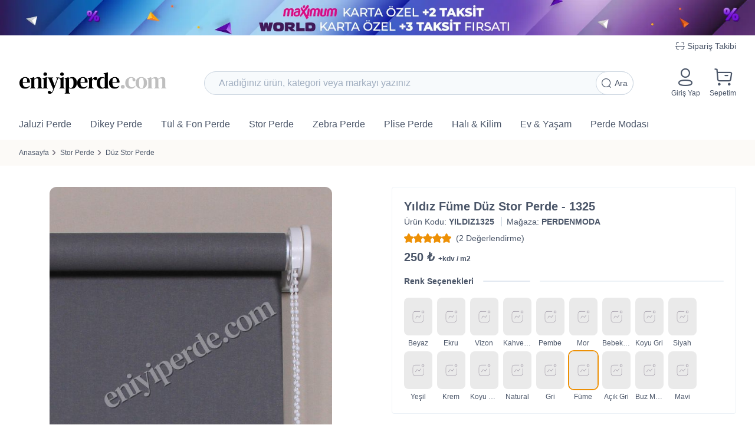

--- FILE ---
content_type: text/html; charset=UTF-8
request_url: https://eniyiperde.com/yildiz-fume-duz-stor-perde-1325-7806.htm
body_size: 21754
content:
<!DOCTYPE html>
<html lang="tr">
<head     prefix="og: http://ogp.me/ns# fb: http://ogp.me/ns/fb# product: http://ogp.me/ns/product#"
>

    <title>Yıldız Füme Düz Stor Perde - 1325 Fiyatları, Özellikleri ve Yorumları | Eniyiperde.com</title>
<meta name=description content="Yıldız Füme Düz Stor Perde - 1325 yorumlarını inceleyin, en uygun fiyata Eniyiperde.com&#039;dan ücretsiz kargo ile satın alın ayağınıza gelsin."/>
    <meta name="facebook-domain-verification" content="niv5zf8q8vx6lxs5vm6pfynl89f7i3"/>

<meta charset="UTF-8"/>
<meta name="referrer" content="no-referrer-when-downgrade"/>
<meta name="mobile-web-app-capable" content="yes"/>
<meta name="apple-mobile-web-app-capable" content="yes"/>
<meta name="viewport" content="width=device-width, initial-scale=1.0, minimum-scale=1.0, maximum-scale=1.0"/>
<meta name="author" content="Medya-T Yazılım Ltd. Şti."/>
<meta name="content-language" content="tr"/>
<meta name="languages" content="tr"/>
<meta name="cdn-image" content="https://d21f1thp5xlcbc.cloudfront.net"/>
<meta name="cdn-file" content="https://eniyiperde-production.s3.eu-central-1.amazonaws.com"/>
<meta name="cdn-asset" content="https://d3jg8384kl1b6t.cloudfront.net/1f75de8f-3a6d-4c39-8cfe-e3a83048a7b7/"/>
<meta name="csrf-token" content="lBFsL60VOcSorbdjxcR6rpbE541fQyHG5ntFM3fx"/>
<meta name="auth-uuid" content=""/>
<meta name="token" content=""/>
<meta name="base-url" content="https://eniyiperde.com"/>

<link rel="preconnect" href="https://d3jg8384kl1b6t.cloudfront.net/1f75de8f-3a6d-4c39-8cfe-e3a83048a7b7"/>
<link rel="preconnect" href="https://d21f1thp5xlcbc.cloudfront.net"/>
<link rel="dns-prefetch" href="//images.hepsiburada.net"/>
<link rel="dns-prefetch" href="//www.googletagmanager.com"/>
<link rel="dns-prefetch" href="//www.google-analytics.com"/>
<link rel="dns-prefetch" href="//www.googleadservices.com"/>
<link rel="dns-prefetch" href="//stats.g.doubleclick.net"/>
<link rel="dns-prefetch" href="//googleads.g.doubleclick.net"/>



<link rel="apple-touch-icon" sizes="180x180" href="https://d3jg8384kl1b6t.cloudfront.net/1f75de8f-3a6d-4c39-8cfe-e3a83048a7b7/static/favicon/eniyiperde/apple-touch-icon.png"/>
<link rel="icon" type="image/png" sizes="32x32" href="https://d3jg8384kl1b6t.cloudfront.net/1f75de8f-3a6d-4c39-8cfe-e3a83048a7b7/static/favicon/eniyiperde/favicon-32x32.png"/>
<link rel="icon" type="image/png" sizes="16x16" href="https://d3jg8384kl1b6t.cloudfront.net/1f75de8f-3a6d-4c39-8cfe-e3a83048a7b7/static/favicon/eniyiperde/favicon-16x16.png"/>

<link rel="preload" as="font" type="font/ttf" href="https://d3jg8384kl1b6t.cloudfront.net/1f75de8f-3a6d-4c39-8cfe-e3a83048a7b7/dist/fonts/eip-font.ttf" crossorigin/>
<link rel="stylesheet" media='print' href="https://d3jg8384kl1b6t.cloudfront.net/1f75de8f-3a6d-4c39-8cfe-e3a83048a7b7/dist/css/app.css"
      onload="this.media='all'; this.onload=null;"/>

    <link rel="canonical" href="https://eniyiperde.com/yildiz-beyaz-duz-stor-perde-1301-7791.htm"/>
    <link rel="alternate" hreflang="tr-TR" href="https://eniyiperde.com/yildiz-beyaz-duz-stor-perde-1301-7791.htm"/>
    <link rel="alternate" hreflang="x-default" href="https://eniyiperde.com/yildiz-beyaz-duz-stor-perde-1301-7791.htm"/>

<meta name="twitter:card" content="summary"/>
<meta name="twitter:site" content="@eniyiperde"/>
<meta name="twitter:creator" content="@eniyiperde"/>
<meta name="twitter:title" content="Yıldız Füme Düz Stor Perde - 1325 Fiyatları, Özellikleri ve Yorumları"/>
<meta name="twitter:description" content="Yıldız Füme Düz Stor Perde - 1325 yorumlarını inceleyin, en uygun fiyata Eniyiperde.com&#039;dan ücretsiz kargo ile satın alın ayağınıza gelsin."/>
<meta name="twitter:image" content="https://d21f1thp5xlcbc.cloudfront.net/small/1/2207/yildiz-1325-44c07ca8-8827-4084-bb47-7e4a1f51d71e.jpg"/>

<meta property="fb:app_id" content="1295827004128143"/>
<meta property="og:type" content="og:product"/>
    <meta property="og:url" content="https://eniyiperde.com/yildiz-beyaz-duz-stor-perde-1301-7791.htm"/>
<meta property="og:title" content="Yıldız Füme Düz Stor Perde - 1325 Fiyatları, Özellikleri ve Yorumları"/>
<meta property="og:description" content="Yıldız Füme Düz Stor Perde - 1325 yorumlarını inceleyin, en uygun fiyata Eniyiperde.com&#039;dan ücretsiz kargo ile satın alın ayağınıza gelsin."/>
<meta property="og:image" content="https://d21f1thp5xlcbc.cloudfront.net/small/1/2207/yildiz-1325-44c07ca8-8827-4084-bb47-7e4a1f51d71e.jpg"/>
<meta property="og:site_name" content="Eniyiperde.com"/>
    <meta property="product:plural_title" content="Yıldız Füme Düz Stor Perde - 1325"/>
    <meta property="product:price:amount" content="250"/>
    <meta property="product:price:currency" content="TRY"/>

<style>
    #app, .mm-spn ul {
        display: none;
    }
</style>
<noscript>
    <style>
        #app {
            display: block;
        }
    </style>
</noscript>

<script defer src="https://d3jg8384kl1b6t.cloudfront.net/1f75de8f-3a6d-4c39-8cfe-e3a83048a7b7/dist/js/important.js"></script>

<!-- Google Tag Manager -->
    <script defer>
        (function(w,d,s,l,i){w[l]=w[l]||[];w[l].push({'gtm.start':
                new Date().getTime(),event:'gtm.js'});var f=d.getElementsByTagName(s)[0],
            j=d.createElement(s),dl=l!='dataLayer'?'&l='+l:'';j.async=true;j.src=
            'https://www.googletagmanager.com/gtm.js?id='+i+dl;f.parentNode.insertBefore(j,f);
        })(window,document,'script','dataLayer','GTM-T4CJZFL');
    </script>
    <!-- End Google Tag Manager -->

<script>
    window.SiteTitle = 'Eniyiperde.com';
</script>

        <link rel="canonical" href="https://eniyiperde.com/yildiz-beyaz-duz-stor-perde-1301-7791.htm"/>
    <link rel="alternate" hreflang="tr-TR" href="https://eniyiperde.com/yildiz-beyaz-duz-stor-perde-1301-7791.htm"/>
    <link rel="alternate" hreflang="x-default" href="https://eniyiperde.com/yildiz-beyaz-duz-stor-perde-1301-7791.htm"/>

                <link rel="preload" as="image" href="https://d21f1thp5xlcbc.cloudfront.net/small/1/2207/yildiz-1325-44c07ca8-8827-4084-bb47-7e4a1f51d71e.jpg"/>
    </head>
<body>
<div class="loading__javascript loaded"></div>
<div id="app">
            <div class="bg-theme-1">
            <picture>
        <img class="max-w-full mx-auto hidden sm:block"
         src="https://d3jg8384kl1b6t.cloudfront.net/1f75de8f-3a6d-4c39-8cfe-e3a83048a7b7/static/image/banner/ust-banner.webp"
         data-src="https://d3jg8384kl1b6t.cloudfront.net/1f75de8f-3a6d-4c39-8cfe-e3a83048a7b7/static/image/banner/ust-banner.webp"
         alt="" title=""
         width="1920"
         height="90">
</picture>

<noscript>
    <img src="https://d3jg8384kl1b6t.cloudfront.net/1f75de8f-3a6d-4c39-8cfe-e3a83048a7b7/static/image/banner/ust-banner.webp" alt="" title=""/>
</noscript>
        </div>
        
        
        
        
        
        
        
        
        
        
        
        
        
        
        
    
    <header>
            <div class="hidden lg:block py-2">
            <div class="container flex justify-end font-medium">
                <a href="/siparis-takip" class="inline-flex items-center hover:text-blue-500">
                    <i class="eip-barcode text-lg mr-1"></i>
                    <span>Sipariş Takibi</span>
                </a>
            </div>
        </div>
        <div class="container py-3">
        <div class="nav--bars">
            <div class="nav--toggle mr-2">
                <a rel="nofollow" href="#menu" class="inline-flex flex-col items-center text-center">
                    <span></span>
                    <span></span>
                    <span></span>
                </a>
            </div>
            <div class="nav--logo">
                <a title="Eniyiperde.com"
                   href="https://eniyiperde.com"
                   class="logo">
                    <img src="https://d3jg8384kl1b6t.cloudfront.net/1f75de8f-3a6d-4c39-8cfe-e3a83048a7b7/static/image/eniyiperde.png"
                         alt="Eniyiperde.com"/>
                </a>
            </div>
            <div class="nav--buttons">
                                    <a href="/giris-yap"
                       class="inline-flex flex-col items-center text-center hover:text-theme-1">
                        <i class="eip-profile text-3xl"></i>
                        <span class="mt-1 text-xs hidden sm:inline-block">Giriş Yap</span>
                    </a>
                                <a href="/sepetim" title="Sepetim"
                   class="relative inline-flex flex-col items-center text-center hover:text-theme-1 ml-4">
                    <div wire:id="94WlPgYUNtQRyvaT4tHY" wire:initial-data="{&quot;fingerprint&quot;:{&quot;id&quot;:&quot;94WlPgYUNtQRyvaT4tHY&quot;,&quot;name&quot;:&quot;components.basket-badge&quot;,&quot;locale&quot;:&quot;tr&quot;,&quot;path&quot;:&quot;yildiz-fume-duz-stor-perde-1325-7806.htm&quot;,&quot;method&quot;:&quot;GET&quot;,&quot;v&quot;:&quot;acj&quot;},&quot;effects&quot;:{&quot;listeners&quot;:[&quot;incrementBasketCount&quot;,&quot;decrementBasketCount&quot;,&quot;changeBasketCount&quot;]},&quot;serverMemo&quot;:{&quot;children&quot;:[],&quot;errors&quot;:[],&quot;htmlHash&quot;:&quot;dac862a9&quot;,&quot;data&quot;:{&quot;count&quot;:0},&quot;dataMeta&quot;:[],&quot;checksum&quot;:&quot;007858d534f59c0481794a3c6d743786a43940b81518cc0b3bbe2506bc2dc3b6&quot;}}"
    wire:init="load"
    class="hidden absolute -right-1.5 -top-2.5 rounded-full px-2 py-0.5 text-sm text-white bg-theme-1">
    0
</div>


<!-- Livewire Component wire-end:94WlPgYUNtQRyvaT4tHY -->                    <i class="eip-buy text-3xl pointer-events-none"></i>
                    <span class="mt-1 text-xs hidden sm:inline-block">Sepetim</span>
                </a>
            </div>
            <div class="nav--search">
                <div wire:id="BkNMfo14q3Skw7ekQdEv" wire:initial-data="{&quot;fingerprint&quot;:{&quot;id&quot;:&quot;BkNMfo14q3Skw7ekQdEv&quot;,&quot;name&quot;:&quot;components.search-input&quot;,&quot;locale&quot;:&quot;tr&quot;,&quot;path&quot;:&quot;yildiz-fume-duz-stor-perde-1325-7806.htm&quot;,&quot;method&quot;:&quot;GET&quot;,&quot;v&quot;:&quot;acj&quot;},&quot;effects&quot;:{&quot;listeners&quot;:[]},&quot;serverMemo&quot;:{&quot;children&quot;:[],&quot;errors&quot;:[],&quot;htmlHash&quot;:&quot;45fdbf3c&quot;,&quot;data&quot;:{&quot;q&quot;:&quot;&quot;,&quot;url&quot;:&quot;\/ara&quot;,&quot;name&quot;:&quot;search&quot;,&quot;list&quot;:[],&quot;contentType&quot;:0},&quot;dataMeta&quot;:[],&quot;checksum&quot;:&quot;c3af4df885582f54ae6a7a0db7ca30bb930c81f96034d90ee4d486888ada918d&quot;}}" class="rounded-full relative">
    <input class="z-20 relative input text-lg w-full rounded-full border border-gray-400 h-10 pl-6 pr-20"
           type="search"
           placeholder="Aradığınız ürün, kategori veya markayı yazınız"
           wire:model="q"
           wire:keydown.enter="search">
    <button
        class="z-20 button bg-white rounded-full flex items-center justify-center w-16 h-10 p-2.5 border border-gray-400 absolute right-0 top-0"
        wire:click="search">
        <i class="eip-search text-lg mr-1.5"></i>
        <span>Ara</span>
    </button>
    </div>

<!-- Livewire Component wire-end:BkNMfo14q3Skw7ekQdEv -->            </div>
        </div>
    </div>
    <div id="nav--menus" class="!bg-white">
    <nav class="container" id="menu">
        <ul>
                            <li>
                                        <a
                        class="has--children"
                        href="/jaluzi-perde-61.html"
                        title="Jaluzi Perde">
                        Jaluzi Perde
                    </a>
                                            <ul class="children--menus">
                                                            <li>
                                                                        <a
                                        class="has--children"
                                        href="/ahsap-jaluzi-perde-62.html"
                                        title="Ahşap Jaluzi Perde">
                                        
                                        Ahşap Jaluzi Perde
                                    </a>
                                                                            <ul>
                                                                                            <li>
                                                    <a
                                                        href="/25mm-ahsap-gorunumlu-cocuk-odasi-jaluzi-perde-289.html"
                                                        title="25mm Çocuk Odası Jaluzi Perde">
                                                        25mm Çocuk Odası Jaluzi Perde
                                                    </a>
                                                </li>
                                                                                            <li>
                                                    <a
                                                        href="/50mm-ahsap-jaluzi-perde-67.html"
                                                        title="50mm Ahşap Jaluzi Perde">
                                                        50mm Ahşap Jaluzi Perde
                                                    </a>
                                                </li>
                                                                                            <li>
                                                    <a
                                                        href="/50mm-ahsap-gorunumlu-pvc-jaluzi-perde-192.html"
                                                        title="50mm Ahşap Görünümlü Jaluzi Perde">
                                                        50mm Ahşap Görünümlü Jaluzi Perde
                                                    </a>
                                                </li>
                                                                                    </ul>
                                                                    </li>
                                                            <li>
                                                                        <a
                                        class="has--children"
                                        href="/2021-aluminyum-jaluzi-perde-modelleri-ve-fiyatlari-63.html"
                                        title="Alüminyum Jaluzi Perde">
                                        
                                        Alüminyum Jaluzi Perde
                                    </a>
                                                                            <ul>
                                                                                            <li>
                                                    <a
                                                        href="/16mm-aluminyum-jaluzi-perde-64.html"
                                                        title="16mm Alüminyum Jaluzi Perde">
                                                        16mm Alüminyum Jaluzi Perde
                                                    </a>
                                                </li>
                                                                                            <li>
                                                    <a
                                                        href="/25mm-aluminyum-jaluzi-perde-65.html"
                                                        title="25mm Alüminyum Jaluzi Perde">
                                                        25mm Alüminyum Jaluzi Perde
                                                    </a>
                                                </li>
                                                                                    </ul>
                                                                    </li>
                                                        <li class="!hidden lg:!block -mx-3 -mb-3 bg-gray-100">
                                <div class="px-8 py-4">
                                    
                                    
                                    
                                    
                                    <a href="/jaluzi-perde-61.html"
                                       title="Jaluzi Perde" class="text-indigo-600">
                                        Tüm <b>Jaluzi Perde</b> Ürünlerini Gör
                                        <i class="eip-arrow-right text-lg ml-1 pointer-events-none"></i>
                                    </a>
                                </div>
                            </li>
                        </ul>
                                    </li>
                            <li>
                                        <a
                        class="has--children"
                        href="/dikey-perde-60.html"
                        title="Dikey Perde">
                        Dikey Perde
                    </a>
                                            <ul class="children--menus">
                                                            <li>
                                                                        <a
                                        class=""
                                        href="/akilli-dikey-tul-perde-58.html"
                                        title="Akıllı Dikey Tül Perde">
                                        
                                        Akıllı Dikey Tül Perde
                                    </a>
                                                                    </li>
                                                            <li>
                                                                        <a
                                        class=""
                                        href="/pvc-dikey-perde-59.html"
                                        title="PVC Dikey Perde">
                                        
                                        PVC Dikey Perde
                                    </a>
                                                                    </li>
                                                            <li>
                                                                        <a
                                        class=""
                                        href="/dikey-stor-perde-269.html"
                                        title="Dikey Stor Perde">
                                        
                                        Dikey Stor Perde
                                    </a>
                                                                    </li>
                                                        <li class="!hidden lg:!block -mx-3 -mb-3 bg-gray-100">
                                <div class="px-8 py-4">
                                    
                                    
                                    
                                    
                                    <a href="/dikey-perde-60.html"
                                       title="Dikey Perde" class="text-indigo-600">
                                        Tüm <b>Dikey Perde</b> Ürünlerini Gör
                                        <i class="eip-arrow-right text-lg ml-1 pointer-events-none"></i>
                                    </a>
                                </div>
                            </li>
                        </ul>
                                    </li>
                            <li>
                                        <a
                        class="has--children"
                        href="/tul-fon-perde-257.html"
                        title="Tül &amp; Fon Perde">
                        Tül &amp; Fon Perde
                    </a>
                                            <ul class="children--menus">
                                                            <li>
                                                                        <a
                                        class=""
                                        href="/hazir-olculu-fon-perde-222.html"
                                        title="Hazır Ölçülü Fon Perde">
                                        
                                        Hazır Ölçülü Fon Perde
                                    </a>
                                                                    </li>
                                                            <li>
                                                                        <a
                                        class=""
                                        href="/hazir-olculu-tul-perde-280.html"
                                        title="Hazır Ölçülü Tül Perde">
                                        
                                        Hazır Ölçülü Tül Perde
                                    </a>
                                                                    </li>
                                                        <li class="!hidden lg:!block -mx-3 -mb-3 bg-gray-100">
                                <div class="px-8 py-4">
                                    
                                    
                                    
                                    
                                    <a href="/tul-fon-perde-257.html"
                                       title="Tül &amp; Fon Perde" class="text-indigo-600">
                                        Tüm <b>Tül &amp; Fon Perde</b> Ürünlerini Gör
                                        <i class="eip-arrow-right text-lg ml-1 pointer-events-none"></i>
                                    </a>
                                </div>
                            </li>
                        </ul>
                                    </li>
                            <li>
                                        <a
                        class="has--children"
                        href="/stor-perde-73.html"
                        title="Stor Perde">
                        Stor Perde
                    </a>
                                            <ul class="children--menus">
                                                            <li>
                                                                        <a
                                        class=""
                                        href="/duz-stor-perde-52.html"
                                        title="Düz Stor Perde">
                                        
                                        Düz Stor Perde
                                    </a>
                                                                    </li>
                                                            <li>
                                                                        <a
                                        class=""
                                        href="/karartma-stor-perde-54.html"
                                        title="Karartma Stor Perde">
                                        
                                        Karartma Stor Perde
                                    </a>
                                                                    </li>
                                                            <li>
                                                                        <a
                                        class=""
                                        href="/screen-perde-56.html"
                                        title="Screen Perde">
                                        
                                        Screen Perde
                                    </a>
                                                                    </li>
                                                        <li class="!hidden lg:!block -mx-3 -mb-3 bg-gray-100">
                                <div class="px-8 py-4">
                                    
                                    
                                    
                                    
                                    <a href="/stor-perde-73.html"
                                       title="Stor Perde" class="text-indigo-600">
                                        Tüm <b>Stor Perde</b> Ürünlerini Gör
                                        <i class="eip-arrow-right text-lg ml-1 pointer-events-none"></i>
                                    </a>
                                </div>
                            </li>
                        </ul>
                                    </li>
                            <li>
                                        <a
                        class="has--children"
                        href="/zebra-perde-45.html"
                        title="Zebra Perde">
                        Zebra Perde
                    </a>
                                            <ul class="children--menus">
                                                            <li>
                                                                        <a
                                        class=""
                                        href="/duz-zebra-perde-47.html"
                                        title="Düz Zebra Perde">
                                        
                                        Düz Zebra Perde
                                    </a>
                                                                    </li>
                                                            <li>
                                                                        <a
                                        class=""
                                        href="/bambu-zebra-perde-74.html"
                                        title="Bambu Zebra Perde">
                                        
                                        Bambu Zebra Perde
                                    </a>
                                                                    </li>
                                                            <li>
                                                                        <a
                                        class=""
                                        href="/pliseli-zebra-perde-46.html"
                                        title="Pliseli Zebra Perde">
                                        
                                        Pliseli Zebra Perde
                                    </a>
                                                                    </li>
                                                        <li class="!hidden lg:!block -mx-3 -mb-3 bg-gray-100">
                                <div class="px-8 py-4">
                                    
                                    
                                    
                                    
                                    <a href="/zebra-perde-45.html"
                                       title="Zebra Perde" class="text-indigo-600">
                                        Tüm <b>Zebra Perde</b> Ürünlerini Gör
                                        <i class="eip-arrow-right text-lg ml-1 pointer-events-none"></i>
                                    </a>
                                </div>
                            </li>
                        </ul>
                                    </li>
                            <li>
                                        <a
                        class="has--children"
                        href="/plise-perde-262.html"
                        title="Plise Perde">
                        Plise Perde
                    </a>
                                            <ul class="children--menus">
                                                            <li>
                                                                        <a
                                        class=""
                                        href="/plise-perde-306.html"
                                        title="Akordiyon Plise Perde">
                                        
                                        Akordiyon Plise Perde
                                    </a>
                                                                    </li>
                                                            <li>
                                                                        <a
                                        class=""
                                        href="/gece-gunduz-plise-perde-263.html"
                                        title="Gece Gündüz Plise Perde">
                                        
                                        Gece Gündüz Plise Perde
                                    </a>
                                                                    </li>
                                                        <li class="!hidden lg:!block -mx-3 -mb-3 bg-gray-100">
                                <div class="px-8 py-4">
                                    
                                    
                                    
                                    
                                    <a href="/plise-perde-262.html"
                                       title="Plise Perde" class="text-indigo-600">
                                        Tüm <b>Plise Perde</b> Ürünlerini Gör
                                        <i class="eip-arrow-right text-lg ml-1 pointer-events-none"></i>
                                    </a>
                                </div>
                            </li>
                        </ul>
                                    </li>
                            <li>
                                        <a
                        class="has--children"
                        href="/hali-kilim-paspas-68.html"
                        title="Halı &amp; Kilim">
                        Halı &amp; Kilim
                    </a>
                                            <ul class="children--menus">
                                                            <li>
                                                                        <a
                                        class="has--children"
                                        href="/hali-278.html"
                                        title="Halılar">
                                        
                                        Halılar
                                    </a>
                                                                            <ul>
                                                                                            <li>
                                                    <a
                                                        href="/modern-hali-81.html"
                                                        title="Modern Halılar">
                                                        Modern Halılar
                                                    </a>
                                                </li>
                                                                                            <li>
                                                    <a
                                                        href="/klasik-hali-80.html"
                                                        title="Klasik Halılar">
                                                        Klasik Halılar
                                                    </a>
                                                </li>
                                                                                            <li>
                                                    <a
                                                        href="/mutfak-halisi-78.html"
                                                        title="Mutfak Halısı">
                                                        Mutfak Halısı
                                                    </a>
                                                </li>
                                                                                            <li>
                                                    <a
                                                        href="/cocuk-halisi-77.html"
                                                        title="Çocuk Odası Halısı">
                                                        Çocuk Odası Halısı
                                                    </a>
                                                </li>
                                                                                    </ul>
                                                                    </li>
                                                            <li>
                                                                        <a
                                        class="has--children"
                                        href="/paspas-276.html"
                                        title="Paspas">
                                        
                                        Paspas
                                    </a>
                                                                            <ul>
                                                                                            <li>
                                                    <a
                                                        href="/banyo-paspas-70.html"
                                                        title="Banyo Paspası">
                                                        Banyo Paspası
                                                    </a>
                                                </li>
                                                                                            <li>
                                                    <a
                                                        href="/kapi-onu-paspasi-265.html"
                                                        title="Kapı Önü Paspası">
                                                        Kapı Önü Paspası
                                                    </a>
                                                </li>
                                                                                            <li>
                                                    <a
                                                        href="/yilbasi-paspas-264.html"
                                                        title="Yılbaşı Paspas">
                                                        Yılbaşı Paspas
                                                    </a>
                                                </li>
                                                                                    </ul>
                                                                    </li>
                                                            <li>
                                                                        <a
                                        class=""
                                        href="/seccade-258.html"
                                        title="Seccade">
                                        
                                        Seccade
                                    </a>
                                                                    </li>
                                                        <li class="!hidden lg:!block -mx-3 -mb-3 bg-gray-100">
                                <div class="px-8 py-4">
                                    
                                    
                                    
                                    
                                    <a href="/hali-kilim-paspas-68.html"
                                       title="Halı &amp; Kilim" class="text-indigo-600">
                                        Tüm <b>Halı &amp; Kilim</b> Ürünlerini Gör
                                        <i class="eip-arrow-right text-lg ml-1 pointer-events-none"></i>
                                    </a>
                                </div>
                            </li>
                        </ul>
                                    </li>
                            <li>
                                        <a
                        class="has--children"
                        href="javascript:;"
                        title="Ev &amp; Yaşam">
                        Ev &amp; Yaşam
                    </a>
                                            <ul class="children--menus">
                                                            <li>
                                                                        <a
                                        class="has--children"
                                        href="/ev-tekstili-254.html"
                                        title="Ev Tekstili">
                                        
                                        Ev Tekstili
                                    </a>
                                                                            <ul>
                                                                                            <li>
                                                    <a
                                                        href="/yastik-kirlent-kilifi-291.html"
                                                        title="Yastık &amp; Kırlent">
                                                        Yastık &amp; Kırlent
                                                    </a>
                                                </li>
                                                                                    </ul>
                                                                    </li>
                                                            <li>
                                                                        <a
                                        class="has--children"
                                        href="/perde-aksesuarlari-266.html"
                                        title="Perde Aksesuarları">
                                        
                                        Perde Aksesuarları
                                    </a>
                                                                            <ul>
                                                                                            <li>
                                                    <a
                                                        href="/mekanizmali-perde-motoru-220.html"
                                                        title="Mekanizmalı Perde Kumanda &amp; Motoru">
                                                        Mekanizmalı Perde Kumanda &amp; Motoru
                                                    </a>
                                                </li>
                                                                                    </ul>
                                                                    </li>
                                                        <li class="!hidden lg:!block -mx-3 -mb-3 bg-gray-100">
                                <div class="px-8 py-4">
                                    
                                    
                                    
                                    
                                    <a href="javascript:;"
                                       title="Ev &amp; Yaşam" class="text-indigo-600">
                                        Tüm <b>Ev &amp; Yaşam</b> Ürünlerini Gör
                                        <i class="eip-arrow-right text-lg ml-1 pointer-events-none"></i>
                                    </a>
                                </div>
                            </li>
                        </ul>
                                    </li>
                            <li>
                                        <a
                        class=""
                        href="/perde-modasi.html"
                        title="Perde Modası">
                        Perde Modası
                    </a>
                                    </li>
                                        <li class="mm-only-menu">
                    <a href="/siparis-takip">
                        <i class="eip-barcode text-lg"></i>
                        Sipariş Takibi
                    </a>
                </li>
                    </ul>
    </nav>
</div>
</header>

    <main class="main">
        
    <div class="breadcrumbs">
        <div class="container">
            <ul>
                                    <li class="text-xs">
                                                    <a href="https://eniyiperde.com/" title="Anasayfa">Anasayfa</a>
                                            </li>
                                    <li class="text-xs">
                                                    <a href="https://eniyiperde.com/stor-perde-73.html" title="Stor Perde">Stor Perde</a>
                                            </li>
                                    <li class="text-xs">
                                                    <a href="https://eniyiperde.com/duz-stor-perde-52.html" title="Düz Stor Perde">Düz Stor Perde</a>
                                            </li>
                            </ul>
        </div>
    </div>

    <div wire:id="4ywt8ByuCDji5NWrI5fJ" wire:initial-data="{&quot;fingerprint&quot;:{&quot;id&quot;:&quot;4ywt8ByuCDji5NWrI5fJ&quot;,&quot;name&quot;:&quot;product.product-detail&quot;,&quot;locale&quot;:&quot;tr&quot;,&quot;path&quot;:&quot;yildiz-fume-duz-stor-perde-1325-7806.htm&quot;,&quot;method&quot;:&quot;GET&quot;,&quot;v&quot;:&quot;acj&quot;},&quot;effects&quot;:{&quot;listeners&quot;:[&quot;changeProductId&quot;]},&quot;serverMemo&quot;:{&quot;children&quot;:{&quot;l2607136697-0&quot;:{&quot;id&quot;:&quot;W70a6aqDW5P0NtkkXt9F&quot;,&quot;tag&quot;:&quot;div&quot;},&quot;pd-wizard-8552a88b-feb3-492e-ad2b-ad883f45c524&quot;:{&quot;id&quot;:&quot;batdlcKV6kwcDsFMEWuM&quot;,&quot;tag&quot;:&quot;div&quot;},&quot;pd-dynamic-tabs-8552a88b-feb3-492e-ad2b-ad883f45c524&quot;:{&quot;id&quot;:&quot;38KvF0Zcifolp4LvuFEr&quot;,&quot;tag&quot;:&quot;div&quot;},&quot;pd-installment-8552a88b-feb3-492e-ad2b-ad883f45c524&quot;:{&quot;id&quot;:&quot;Ot1pyhRiyPCRWgd79f9k&quot;,&quot;tag&quot;:&quot;div&quot;}},&quot;errors&quot;:[],&quot;htmlHash&quot;:&quot;19ca364b&quot;,&quot;data&quot;:{&quot;uuid&quot;:&quot;8552a88b-feb3-492e-ad2b-ad883f45c524&quot;,&quot;productId&quot;:null},&quot;dataMeta&quot;:[],&quot;checksum&quot;:&quot;bf485dac081ec5b89c96e8dd11b7da22a82814692bfb453ab1214d9bdd0f6f62&quot;}}" class="product__detail"
     data-url="/yildiz-fume-duz-stor-perde-1325-7806.htm"
     data-gec-view-id="7806"
     data-gec-view-name="Yıldız Füme Düz Stor Perde - 1325"
     data-gec-view-brand=""
     data-gec-view-category="Düz Stor Perde"
     data-gec-view-variant="Füme"
     data-gec-view-price="250"
     data-gec-view-list="Düz Stor Perde">

    <div class="pl__loading" wire:loading></div>

    <div class="pd__gallery">

    <div id="pd__gallery--wrapper" class="splide pswp-gallery">
        <div class="splide__track">
            <div class="splide__list">
                                                            <a class="splide__slide pswp-item"
                           href="javascript:;"
                           rel="nofollow"
                           data-pswp-src="https://d21f1thp5xlcbc.cloudfront.net/large/1/2207/yildiz-1325-44c07ca8-8827-4084-bb47-7e4a1f51d71e.jpg"
                           data-pswp-width="1200"
                           data-pswp-height="1428.4434490482">
                            <picture>
        <img 
         src="https://d21f1thp5xlcbc.cloudfront.net/small/1/2207/yildiz-1325-44c07ca8-8827-4084-bb47-7e4a1f51d71e.jpg"
         data-src="https://d21f1thp5xlcbc.cloudfront.net/small/1/2207/yildiz-1325-44c07ca8-8827-4084-bb47-7e4a1f51d71e.jpg"
         alt="(fume) Yıldız Füme Düz Stor Perde - 1325 Fiyatları, Özellikleri ve Yorumları - 1" title=""
         width="1786"
         height="2126">
</picture>

<noscript>
    <img src="https://d21f1thp5xlcbc.cloudfront.net/small/1/2207/yildiz-1325-44c07ca8-8827-4084-bb47-7e4a1f51d71e.jpg" alt="(fume) Yıldız Füme Düz Stor Perde - 1325 Fiyatları, Özellikleri ve Yorumları - 1" title="(fume) Yıldız Füme Düz Stor Perde - 1325 Fiyatları, Özellikleri ve Yorumları - 1"/>
</noscript>
                        </a>
                                                                </div>
        </div>
    </div>
    <div aria-hidden="true" class="text-sm text-center my-3">
        <b>Not:</b> Konsept çekimlerinde renk tonunda farklılık olabilir kartela çekimlerini dikkate
        alınız.
    </div>
    <div id="product--thumb__splide" class="splide">
        <div class="splide__track">
            <ul class="splide__list">
                                                            <li class="splide__slide w-10 h-12 bg-gray-200 mr-2 rounded-lg overflow-hidden">
                            <img class="lazy w-full h-full object-cover"
                                 data-src="https://d21f1thp5xlcbc.cloudfront.net/avatar/1/2207/yildiz-1325-44c07ca8-8827-4084-bb47-7e4a1f51d71e.jpg">
                        </li>
                                                                </ul>
        </div>
    </div>
</div>

    <div class="pd__summary">

        <div class="pd__summary--content relative">
    <h1>Yıldız Füme Düz Stor Perde - 1325</h1>
    <div class="divide-x divide-gray-400 mt-1">
        <span class="first:pl-0 px-2">
            Ürün Kodu: <b>YILDIZ1325</b>
        </span>
        <span class="first:pl-0 px-2">
            Mağaza: <b>PERDENMODA</b>
        </span>
        
        
        
        
        
        
        
        
        
        
    </div>
    
    
    
    <a class="flex items-center mt-2" href="#comments">
        <div class="flex items-center" aria-hidden="true">
    <i class="eip-star text-lg leading-4 button focus:ring-0 p-0 text-theme-1"></i>
    <i class="eip-star text-lg leading-4 button focus:ring-0 p-0 text-theme-1"></i>
    <i class="eip-star text-lg leading-4 button focus:ring-0 p-0 text-theme-1"></i>
    <i class="eip-star text-lg leading-4 button focus:ring-0 p-0 text-theme-1"></i>
    <i class="eip-star text-lg leading-4 button focus:ring-0 p-0 text-theme-1"></i>
</div>
        <div class="ml-2">(2 Değerlendirme)</div>
    </a>
    <div class="flex items-center w-max mt-3">






                    <div>



                <div class="font-semibold text-xl">
                    250 ₺ <span class="text-xs">+kdv / m2</span>
                </div>
            </div>
            </div>

    <div wire:ignore>
        <div wire:id="W70a6aqDW5P0NtkkXt9F" wire:initial-data="{&quot;fingerprint&quot;:{&quot;id&quot;:&quot;W70a6aqDW5P0NtkkXt9F&quot;,&quot;name&quot;:&quot;product.product-detail-variants&quot;,&quot;locale&quot;:&quot;tr&quot;,&quot;path&quot;:&quot;yildiz-fume-duz-stor-perde-1325-7806.htm&quot;,&quot;method&quot;:&quot;GET&quot;,&quot;v&quot;:&quot;acj&quot;},&quot;effects&quot;:{&quot;listeners&quot;:[]},&quot;serverMemo&quot;:{&quot;children&quot;:[],&quot;errors&quot;:[],&quot;htmlHash&quot;:&quot;a129026a&quot;,&quot;data&quot;:{&quot;uuid&quot;:&quot;a83bcb0e-a3df-42d0-a064-ed160174226c&quot;,&quot;loaded&quot;:false,&quot;productId&quot;:7806},&quot;dataMeta&quot;:[],&quot;checksum&quot;:&quot;03f5cb3660b10c74c2b4ba2e7b12457de9c2706f999c7e063edb377ca3e46075&quot;}}">
            <div class="hidden" wire:init="load"></div>
    
            <div class="font-semibold mt-5 section-divider text-sm">Renk Seçenekleri</div>
        <div class="flex flex-wrap mt-3">
                                                <div class="relative flex flex-col items-center w-12 mr-4 mb-4 w-12">
    <div data-placeholder class="w-full">
        <div class="aspect-w-1 aspect-h-1"></div>
    </div>
    <div data-placeholder class="w-full h-1.5 mt-2"></div>
</div>
                                                                <div class="relative flex flex-col items-center w-12 mr-4 mb-4 w-12">
    <div data-placeholder class="w-full">
        <div class="aspect-w-1 aspect-h-1"></div>
    </div>
    <div data-placeholder class="w-full h-1.5 mt-2"></div>
</div>
                                                                <div class="relative flex flex-col items-center w-12 mr-4 mb-4 w-12">
    <div data-placeholder class="w-full">
        <div class="aspect-w-1 aspect-h-1"></div>
    </div>
    <div data-placeholder class="w-full h-1.5 mt-2"></div>
</div>
                                                                <div class="relative flex flex-col items-center w-12 mr-4 mb-4 w-12">
    <div data-placeholder class="w-full">
        <div class="aspect-w-1 aspect-h-1"></div>
    </div>
    <div data-placeholder class="w-full h-1.5 mt-2"></div>
</div>
                                                                <div class="relative flex flex-col items-center w-12 mr-4 mb-4 w-12">
    <div data-placeholder class="w-full">
        <div class="aspect-w-1 aspect-h-1"></div>
    </div>
    <div data-placeholder class="w-full h-1.5 mt-2"></div>
</div>
                                    </div>
        </div>

<!-- Livewire Component wire-end:W70a6aqDW5P0NtkkXt9F -->    </div>
</div>

        <div class="pd__summary--content !p-0" aria-hidden="true">

            <div wire:id="batdlcKV6kwcDsFMEWuM" wire:initial-data="{&quot;fingerprint&quot;:{&quot;id&quot;:&quot;batdlcKV6kwcDsFMEWuM&quot;,&quot;name&quot;:&quot;product.product-detail-wizard&quot;,&quot;locale&quot;:&quot;tr&quot;,&quot;path&quot;:&quot;yildiz-fume-duz-stor-perde-1325-7806.htm&quot;,&quot;method&quot;:&quot;GET&quot;,&quot;v&quot;:&quot;acj&quot;},&quot;effects&quot;:{&quot;listeners&quot;:[]},&quot;serverMemo&quot;:{&quot;children&quot;:[],&quot;errors&quot;:[],&quot;htmlHash&quot;:&quot;2f93f1a4&quot;,&quot;data&quot;:{&quot;uuid&quot;:&quot;aa2fa38a-bdf1-4eeb-96ff-78fb715042f2&quot;,&quot;loaded&quot;:false,&quot;disabled&quot;:false,&quot;productId&quot;:7806,&quot;merchantId&quot;:17,&quot;materials&quot;:{&quot;data&quot;:[{&quot;id&quot;:17,&quot;lines&quot;:{&quot;data&quot;:[{&quot;id&quot;:57,&quot;value&quot;:&quot;1&quot;},{&quot;id&quot;:58,&quot;value&quot;:8779},{&quot;id&quot;:59,&quot;value&quot;:&quot;100&quot;},{&quot;id&quot;:60,&quot;value&quot;:&quot;200&quot;},{&quot;id&quot;:61,&quot;value&quot;:&quot;Sol&quot;},{&quot;id&quot;:62,&quot;value&quot;:11314},{&quot;id&quot;:63,&quot;value&quot;:11321},{&quot;id&quot;:152,&quot;value&quot;:30},{&quot;id&quot;:170,&quot;value&quot;:30},{&quot;id&quot;:66,&quot;value&quot;:null}]}}]}},&quot;dataMeta&quot;:[],&quot;checksum&quot;:&quot;7140fafb2900d7bb740fdedd88c9052751873acd9b2e2965c1a4029683aa514f&quot;}}" aria-hidden="true">
            <div class="p-5" wire:init="load">
            <div class="relative bg-white rounded-xl w-full">
    <div class="flex w-4/5 sm:w-2/5">
        <div data-placeholder class="w-14 h-12 bg-gray-300 rounded-r-none"></div>
        <div data-placeholder class="flex-1 h-12 rounded-none"></div>
        <div data-placeholder class="w-14 h-12 bg-gray-300 rounded-l-none"></div>
    </div>
    <div class="flex sm:items-center flex-col sm:flex-row mt-6">
        <div class="flex items-center">
            <div data-placeholder class="w-14 h-12 flex-shrink-0"></div>
            <div class="ml-3 flex-shrink-0">
                <div data-placeholder class="w-12 h-1.5"></div>
                <div data-placeholder class="w-24 h-2.5 mt-2"></div>
            </div>
        </div>
        <div class="sm:ml-6 mt-6 sm:mt-0 flex-1">
            <div data-placeholder class="w-full h-12">
            </div>
        </div>
    </div>
</div>
        </div>
    
    <div class="hidden">
        <div id="vue-product-wizard" wire:ignore wire:key="product-wizard-aa2fa38a-bdf1-4eeb-96ff-78fb715042f2">

            <!-- BEGIN LOADING COMPONENT -->
            <div class="text-center hide--loaded__product--wizard">
                <i
                    class="eip-spinner inline-block spin-5 text-gray-500 text-lg"
                ></i>
                <div class="text-gray-600 mt-2">
                    Sipariş formu yüklenirken lütfen bekleyin
                </div>
            </div>
            <!-- END LOADING COMPONENT -->

                    </div>
    </div>
</div>

<!-- Livewire Component wire-end:batdlcKV6kwcDsFMEWuM -->
        </div>

        <div class="pd__summary--content !p-0">
            <div class="accordion">
    <div class="accordion-item show">
        <button class="accordion-button" type="button" aria-expanded="true">
            <span class="accordion-button-icon"></span>
            <span>Ürün Özellikleri</span>
        </button>

        <div class="accordion-collapse collapse show">
            <div class="accordion-body">
                                    <ul class="list-disc mb-8 pl-4">
                                                    <li class="mb-1">Dokuma polyester kumaş</li>
                                                    <li class="mb-1">Ev ve işyerleriniz için her ortamda kullanılabilir.</li>
                                                    <li class="mb-1">Tek başına kullanılabileceği gibi tül perdelerinizin altından güneşlik olarak da tercih edilebilir.</li>
                                                    <li class="mb-1">230cm’nin üzerindeki siparişleriniz için jumbo kasa tercih etmelisiniz.</li>
                                                    <li class="mb-1">Geniş alanlar için ürün kullanışlılığını artırmak ve ömrünü uzatmak adına tek kasada iki parça olarak sipariş verebilirsiniz.</li>
                                                    <li class="mb-1">Yıkanabilir ve silinebilir.</li>
                                                    <li class="mb-1">Türkiye’de üretilmiştir.</li>
                                            </ul>
                
                <div class="pd__properties">
                    <div class="pd__property">
                        <div class="pd__property--label">Ürün Kodu</div>
                        <div class="pd__property--text">
                            YILDIZ1325
                        </div>
                    </div>
                                                                                                                                                                <div
                                class="pd__property">
                                <div class="pd__property--label">Renkler</div>
                                <div class="pd__property--text">Füme</div>
                            </div>
                                                                                                <div
                                class="pd__property">
                                <div class="pd__property--label">Mekan</div>
                                <div class="pd__property--text">Salon, Oturma Odası, Yatak Odası, Çocuk Odası, Mutfak, Ofis, Bebek Odası, Genç Odası</div>
                            </div>
                                                                                                                                                                                                                                                                                                                                                                                                                                                                        </div>
            </div>
        </div>
    </div>
</div>

            <div wire:ignore>
                <div class="accordion">
        <div class="accordion-item">
            <button class="accordion-button collapsed" type="button" aria-expanded="false">
                <span class="accordion-button-icon"></span>
                <span>Ürün Açıklaması</span>
            </button>

            <div class="accordion-collapse collapse">
                <div class="accordion-body">
                                            <div class="relative">
                    <div class="grid grid-cols-12 items-start asset-normal"
             data-uuid="205445b4-3c08-4fb8-b820-05c6f051bca2"
             style="background-color: transparent">
            <div class=" col-span-12">
                                                                                <p class="tiptap-paragraph"></p>
                                                    </div>
        </div>
    </div>
                                    </div>
            </div>
        </div>
    </div>

<div wire:id="38KvF0Zcifolp4LvuFEr" wire:initial-data="{&quot;fingerprint&quot;:{&quot;id&quot;:&quot;38KvF0Zcifolp4LvuFEr&quot;,&quot;name&quot;:&quot;product.product-detail-dynamic-tabs&quot;,&quot;locale&quot;:&quot;tr&quot;,&quot;path&quot;:&quot;yildiz-fume-duz-stor-perde-1325-7806.htm&quot;,&quot;method&quot;:&quot;GET&quot;,&quot;v&quot;:&quot;acj&quot;},&quot;effects&quot;:{&quot;listeners&quot;:[]},&quot;serverMemo&quot;:{&quot;children&quot;:[],&quot;errors&quot;:[],&quot;htmlHash&quot;:&quot;b5f3616c&quot;,&quot;data&quot;:{&quot;uuid&quot;:&quot;85f70e73-fa12-444b-9dc8-3a7057e75760&quot;,&quot;categoryId&quot;:21,&quot;merchantId&quot;:17,&quot;withDescription&quot;:false},&quot;dataMeta&quot;:[],&quot;checksum&quot;:&quot;97ec2638b391231ac0491a2bfbb05b1985238a53dccfec73f065ba5d96420497&quot;}}">
            
                    <div class="border-t border-dashed border-gray-300">
                <div class="accordion">
                    <div class="accordion-item">
                        <button class="accordion-button collapsed" type="button" aria-expanded="false">
                            <span class="accordion-button-icon"></span>
                            <span>Ölçü &amp; Montaj</span>
                        </button>

                        <div class="accordion-collapse collapse">
                            <div class="accordion-body">
                                                                    <div class="relative">
                    <div class="grid grid-cols-12 items-start asset-normal"
             data-uuid="8c16c9e9-0e83-4f75-a0ad-2478a8915b22"
             style="background-color: transparent">
            <div class=" col-span-12">
                                                                                <h3 class="tiptap-heading"><strong><span>Stor Perde Ölçüsü Nasıl Alınır?</span></strong></h3>
                                                                                                        <ul class="tiptap-bullet-list"><li><p class="tiptap-paragraph" style="text-align: justify;"><strong><span>En Ölçüsü Alma:</span></strong><span> Sağdan ve soldan gizliliği sağlama adına pencerenizin iki yanından da 10’ar cm taşacak şekilde ölçü almanız gerekir. </span></p></li></ul>
                                                                                                        <ul class="tiptap-bullet-list"><li><p class="tiptap-paragraph" style="text-align: justify;"><strong><span>Boy Ölçüsü Alma:</span></strong><span> Perde boy ölçüsü alınırken montajı yapılacak en üst nokta ile perdenin kapanmasını istediğiniz en alt noktasının ölçüsünü alacak ve buna &quot;15&quot; cm daha ilave edeceksiniz. Bu ilave işlemine &quot;sarım payı&quot; diyoruz. Stor perdede sarım payı, perde tam olarak aşağıya indiğinde, alüminyum borunun çıplak görüntüsünü önlemektir. &quot;15&quot; cm boruya kumaşın bir tur sarım mesafesidir.</span></p></li></ul>
                                                                                                        <p class="tiptap-paragraph" style="text-align: justify;"><strong>NOT: </strong><span>Stor perdenin kumaş ölçüsü, mekanizma ölçüsünden yaklaşık &quot;4 cm” kadar daha dardır. Montajını yapacağınız yere göre üst mekanizma ölçüsü alınır. Bilinmelidir ki stor perde kumaşı, bu alınan ölçünün sağından ve solundan 2’şer cm daha içeride kalacaktır.  </span></p>
                                                                                                        <p class="tiptap-paragraph" style="text-align: justify;"><span>Ayrıca tek pencerede yan yana kullanacağınız zebra veya stor perdeler için tek ray üzerinde orta ayak aparatı talebinde bulunarak, iki kumaş arasındaki mesafeyi &quot;4&quot; cm den, &quot;1,5&quot; cm ye düşürebilirsiniz.</span></p>
                                                                                                        <p class="tiptap-paragraph"><strong>Stor perde ölçüsü alma hakkında <a class="tiptap-link" href="https://www.eniyiperde.com/stor-perde-olcusu-nasil-alinir-216.html" target="_blank">Detaylı bilgi için tıklayınız!</a></strong></p>
                                                                                                        <p class="tiptap-paragraph"></p>
                                                                                                        <h3 class="tiptap-heading"><strong>Stor Perde Nasıl Takılır?</strong></h3>
                                                                                                        <p class="tiptap-paragraph" style="text-align: justify;"><strong>Stor perde</strong>ler tavana, duvara veya kornişe takılarak kullanılabilir. Bunlardan en uygun olanını estetik açıdan nasıl görüneceğine bakarak seçmelisiniz. Korniş üzerinde yeriniz varsa bu uygulama en çok tercih edilenidir. Stor perdenizi takarken perdenizle birlikte size gönderilen portrayları monte etmeniz gerekmektedir. Bunları sabitlerken 50 cm aralıklarla yerleştirmeniz tavsiye edilir ki perdeniz zamanla sarkma yapmasın.</p>
                                                                                                        <ul class="tiptap-bullet-list"><li><p class="tiptap-paragraph" style="text-align: justify;">Öncelikle stor perdeyi pencereyi ortalayacak şekilde tam olarak nereye takacağınızı belirleyin. </p></li><li><p class="tiptap-paragraph" style="text-align: justify;">Daha sonra perdeyi sabitleyeceğiniz portrayların takılacağı noktaları işaretleyin.</p></li><li><p class="tiptap-paragraph" style="text-align: justify;">Noktaların aynı hizada olması için su terazisi ile kontrol edebilirsiniz. Böylece stor perde yamuk durmayacaktır.</p></li><li><p class="tiptap-paragraph" style="text-align: justify;">Perdenin enine göre 50 cm de bir 1 adet portray takılması önerilir. İşaretlediğiniz noktalara matkap yardımıyla vida boyunda delikler açın.</p></li><li><p class="tiptap-paragraph" style="text-align: justify;">Paketin içinden çıkan portraylara vidaları takarak açmış olduğunuz deliklere tornavida ya da matkap yardımıyla monte edin.</p></li><li><p class="tiptap-paragraph" style="text-align: justify;">Perdenizin mekanizmasının öncelikle arka kanalını portray üzerine oturtun. Daha sonra önden sıkıca bastırarak portray üzerine yerleştirin. Perde kasasını portrayların üzerine baskı uygulayarak takıyoruz, bu işlem sırasında çıt sesini duyduğunuzda perdeniz takılmış demektir.</p></li></ul>
                                                                                                        <p class="tiptap-paragraph" style="text-align: justify;"><strong>Stor perdenizin tavana veya kornişe takılması</strong> esnasında bu adımları takip edebilir ve perdenizi kolaylıkla takabilirsiniz. <strong>Duvara stor perde montajı</strong> yapmak isterseniz, L ayak kullanmanız ve önce bu ayakları perdeyi takmak istediğiniz duvara monte etmeniz gerekir. Burada dikkat edilecek en önemli nokta toplanmış haldeki stor perdenin pencerenin açılmasını engellemediğinden emin olun. </p>
                                                                                                        <p class="tiptap-paragraph" style="text-align: justify;"><strong>NOT:</strong> <strong>Stor perde montajı</strong>nı yapmadan önce mekanizmanın takılacağı alanı doğru belirlemelisiniz, pencere kolunu ya da pencerenin hareketli kanatlarını göz önünde bulundurmalısınız. Perdenizi aşağı yukarı doğru hareket ettirdiğinizde pencere koluna çarpmadığından emin olunuz. </p>
                                                    </div>
        </div>
    </div>
                                                            </div>
                        </div>
                    </div>
                </div>
            </div>
            </div>

<!-- Livewire Component wire-end:38KvF0Zcifolp4LvuFEr -->
                <div class="!border-t border-dashed border-gray-300 accordion"
     id="comments">
    <div class="accordion-item">

        
        <button class="accordion-button collapsed" type="button" aria-expanded="false">
            <span class="accordion-button-icon"></span>
            <div>
                <div class="mb-1">Ürün Değerlendirmeleri</div>
                <div class="flex">
                    <div class="flex items-center" aria-hidden="true">
    <i class="eip-star text-md leading-4 button focus:ring-0 p-0 text-theme-1"></i>
    <i class="eip-star text-md leading-4 button focus:ring-0 p-0 text-theme-1"></i>
    <i class="eip-star text-md leading-4 button focus:ring-0 p-0 text-theme-1"></i>
    <i class="eip-star text-md leading-4 button focus:ring-0 p-0 text-theme-1"></i>
    <i class="eip-star text-md leading-4 button focus:ring-0 p-0 text-theme-1"></i>
</div>
                    <span class="ml-1.5">(2)</span>
                </div>
            </div>
        </button>

        <div class="accordion-collapse collapse">
            <div class="accordion-body">
                <div class="comment__chart" rating="5.0">

            <div class="flex items-center">
            <div class="md:mr-8">
                <div class="comment__chart--rating">
                    <div class="text-5xl mb-2">5.0</div>
                    <div class="flex items-center" aria-hidden="true">
    <i class="eip-star text-xl leading-4 button focus:ring-0 p-0 text-theme-1"></i>
    <i class="eip-star text-xl leading-4 button focus:ring-0 p-0 text-theme-1"></i>
    <i class="eip-star text-xl leading-4 button focus:ring-0 p-0 text-theme-1"></i>
    <i class="eip-star text-xl leading-4 button focus:ring-0 p-0 text-theme-1"></i>
    <i class="eip-star text-xl leading-4 button focus:ring-0 p-0 text-theme-1"></i>
</div>
                </div>

            </div>
            <div class="comment__chart--content">
                <div class="comment__chart--content__item">
                    <span>5</span>
                    <i class="eip-star text-theme-1 mx-2.5"></i>
                    <div class="comment__chart--content__item--line">
                        <div class="rounded-full h-2.5 bg-theme-1" style="width: 100%"></div>
                    </div>
                </div>
                <div class="comment__chart--content__item">
                    <span>4</span>
                    <i class="eip-star text-theme-1 mx-2.5"></i>
                    <div class="comment__chart--content__item--line">
                        <div class="rounded-full h-2.5 bg-theme-1" style="width: 0%"></div>
                    </div>
                </div>
                <div class="comment__chart--content__item">
                    <span>3</span>
                    <i class="eip-star text-lg text-theme-1 mx-2.5"></i>
                    <div class="comment__chart--content__item--line">
                        <div class="rounded-full h-2.5 bg-theme-1" style="width: 0%"></div>
                    </div>
                </div>
                <div class="comment__chart--content__item">
                    <span>2</span>
                    <i class="eip-star text-lg text-theme-1 mx-2.5"></i>
                    <div class="comment__chart--content__item--line">
                        <div class="rounded-full h-2.5 bg-theme-1" style="width: 0%"></div>
                    </div>
                </div>
                <div class="comment__chart--content__item">
                    <span>1</span>
                    <i class="eip-star text-lg text-theme-1 mx-2.5"></i>
                    <div class="comment__chart--content__item--line">
                        <div class="rounded-full h-2.5 bg-theme-1" style="width: 0%"></div>
                    </div>
                </div>
            </div>
        </div>
        <div class="comment__chart--notfound mt-4" aria-hidden="true">
        <p>Siz de ürünü değerlendirerek diğer müşterilerin karar vermesine yardımcı olmak ister
            misiniz?</p>

                    <div>
                <i class="eip-info-circle text-xl mr-1"></i>
                Ürünü değerlendirebilmek için önce giriş yapmalısınız.
            </div>
            </div>
</div>

                
                    <div class="border-t mt-10 pt-10">
                        
                            <div class="w-full mb-6 flex items-start">
    <div aria-hidden="true"
         class="hidden sm:flex bg-gray-300 rounded-full w-14 h-14 font-semibold text-sm justify-center items-center relative">
        İB
                    <i class="eip-verified text-xl text-blue-500 inline-block absolute -right-1 -top-1"></i>
            </div>
    <div class="mt-2 w-full flex-1 sm:ml-6">
        <div class="text-xs flex flex-col sm:flex-row sm:items-center mb-4">
            <div class="flex items-center" aria-hidden="true">
    <i class="eip-star text-lg leading-4 button focus:ring-0 p-0 text-theme-1"></i>
    <i class="eip-star text-lg leading-4 button focus:ring-0 p-0 text-theme-1"></i>
    <i class="eip-star text-lg leading-4 button focus:ring-0 p-0 text-theme-1"></i>
    <i class="eip-star text-lg leading-4 button focus:ring-0 p-0 text-theme-1"></i>
    <i class="eip-star text-lg leading-4 button focus:ring-0 p-0 text-theme-1"></i>
</div>
            <div class="mt-2 sm:mt-0 sm:ml-2">
                12 Ekim 2024, Cumartesi | <b>İ**** B*************</b> - Muğla
            </div>
        </div>
                    <div class="rounded-xl bg-gray-300 px-5 py-4">
                                    <div class="mb-3 pb-3 border-b border-gray-400">Harika</div>
                                <div class="text-xs">
                                                                <span><strong>Renk:</strong> Ekru</span>
                                    </div>
            </div>
            </div>
</div>

                        
                            <div class="w-full mb-6 flex items-start">
    <div aria-hidden="true"
         class="hidden sm:flex bg-gray-300 rounded-full w-14 h-14 font-semibold text-sm justify-center items-center relative">
        İB
                    <i class="eip-verified text-xl text-blue-500 inline-block absolute -right-1 -top-1"></i>
            </div>
    <div class="mt-2 w-full flex-1 sm:ml-6">
        <div class="text-xs flex flex-col sm:flex-row sm:items-center mb-4">
            <div class="flex items-center" aria-hidden="true">
    <i class="eip-star text-lg leading-4 button focus:ring-0 p-0 text-theme-1"></i>
    <i class="eip-star text-lg leading-4 button focus:ring-0 p-0 text-theme-1"></i>
    <i class="eip-star text-lg leading-4 button focus:ring-0 p-0 text-theme-1"></i>
    <i class="eip-star text-lg leading-4 button focus:ring-0 p-0 text-theme-1"></i>
    <i class="eip-star text-lg leading-4 button focus:ring-0 p-0 text-theme-1"></i>
</div>
            <div class="mt-2 sm:mt-0 sm:ml-2">
                6 Ocak 2024, Cumartesi | <b>İ**** B*************</b> - Kocaeli
            </div>
        </div>
                    <div class="rounded-xl bg-gray-300 px-5 py-4">
                                    <div class="mb-3 pb-3 border-b border-gray-400">iyi</div>
                                <div class="text-xs">
                                                                <span><strong>Renk:</strong> Gri</span>
                                    </div>
            </div>
            </div>
</div>

                                            </div>

                    <div class="text-center">
                        <a href="https://eniyiperde.com/yildiz-beyaz-duz-stor-perde-1301-7791-yorumlari.htm"
                           class="button button--lg text-lg bg-gray-300 hover:bg-gray-400 text-gray-600">
                            Tüm Değerlendirmeleri Gör
                        </a>
                    </div>
                
            </div>
        </div>
    </div>
</div>
            </div>

        </div>

    </div>

    <div wire:id="Ot1pyhRiyPCRWgd79f9k" wire:initial-data="{&quot;fingerprint&quot;:{&quot;id&quot;:&quot;Ot1pyhRiyPCRWgd79f9k&quot;,&quot;name&quot;:&quot;product.product-detail-installments&quot;,&quot;locale&quot;:&quot;tr&quot;,&quot;path&quot;:&quot;yildiz-fume-duz-stor-perde-1325-7806.htm&quot;,&quot;method&quot;:&quot;GET&quot;,&quot;v&quot;:&quot;acj&quot;},&quot;effects&quot;:{&quot;listeners&quot;:[&quot;changeInstallmentPrice&quot;]},&quot;serverMemo&quot;:{&quot;children&quot;:[],&quot;errors&quot;:[],&quot;htmlHash&quot;:&quot;a1b9a935&quot;,&quot;data&quot;:{&quot;price&quot;:0},&quot;dataMeta&quot;:[],&quot;checksum&quot;:&quot;74cc8ed78a8f4dcc722d1b0f40a1469498b6f312c794bb666c5aeb1cc6847541&quot;}}" id="price-table-modal" class="modal fixed__right">
    <div
        class="modal__content modal__content--xl"
    >
        <div class="w-full text-right p-3">
            <button class="button py-1.5 px-4 rounded-full bg-gray-300" data-dismiss="modal">
                Kapat
            </button>
        </div>

        <div class="p-6">
            <div class="overflow-x-auto w-full" id="vue-price-list" wire:ignore>
            </div>

            <div class="section-divider my-4">Taksit Seçenekleri</div>
            <div class="grid grid-cols-12 gap-y-8 sm:gap-x-8 pb-8">
                                                                                                                                                                                                                                                                                                                                                                </div>
        </div>

    </div>
</div>

<!-- Livewire Component wire-end:Ot1pyhRiyPCRWgd79f9k -->
</div>

<!-- Livewire Component wire-end:4ywt8ByuCDji5NWrI5fJ -->
    <div class="container" wire:ignore>








        <div class="pt-8 sm:pt-16">
            <section wire:id="rbAQGEa0eh21XksUeQV7" wire:initial-data="{&quot;fingerprint&quot;:{&quot;id&quot;:&quot;rbAQGEa0eh21XksUeQV7&quot;,&quot;name&quot;:&quot;assets.asset-product-horizontal-list&quot;,&quot;locale&quot;:&quot;tr&quot;,&quot;path&quot;:&quot;yildiz-fume-duz-stor-perde-1325-7806.htm&quot;,&quot;method&quot;:&quot;GET&quot;,&quot;v&quot;:&quot;acj&quot;},&quot;effects&quot;:{&quot;listeners&quot;:[]},&quot;serverMemo&quot;:{&quot;children&quot;:[],&quot;errors&quot;:[],&quot;htmlHash&quot;:&quot;87659f8e&quot;,&quot;data&quot;:{&quot;loaded&quot;:false,&quot;uuid&quot;:&quot;1b0e2d4a-5010-48ca-9c1a-57ea636d2eb1&quot;,&quot;title&quot;:&quot;Kategorinin Di\u011fer \u00dcr\u00fcnleri&quot;,&quot;source&quot;:&quot;category&quot;,&quot;ids&quot;:[21],&quot;without&quot;:[&quot;YILDIZ1325&quot;]},&quot;dataMeta&quot;:[],&quot;checksum&quot;:&quot;67467be448ae1d01b372dd76900a57e4f951e0f44a93813056e1071a2435aba2&quot;}}">
            <div class="hidden" wire:init="load"></div>
                <h2 class="text-xl font-semibold section-divider">Kategorinin Diğer Ürünleri</h2>
        <div class="mt-8">
            <div class="product__detail--splide splide pb-8" id="1b0e2d4a-5010-48ca-9c1a-57ea636d2eb1">
                <div class="splide__arrows">
                    <button class="splide__arrow splide__arrow--prev">
                        <i class="eip-chevron-left text-2xl"></i>
                    </button>
                    <button class="splide__arrow splide__arrow--next">
                        <i class="eip-chevron-right text-2xl"></i>
                    </button>
                </div>
                <div class="splide__track">
                    <ul class="splide__list">
                                                    <li class="splide__slide inline-block mr-8">
                                                                    <div class="relative bg-white rounded-xl w-full">
    <div data-placeholder class="block rounded-lg w-full overflow-hidden aspect-w-3 aspect-h-4">

    </div>
    <div class="flex items-center mt-3 w-3/5 mr-auto">
        <div data-placeholder class="h-2.5 flex-1"></div>
        <div data-placeholder class="h-2.5 w-4 ml-2"></div>
    </div>
    <div data-placeholder class="h-2.5 w-4/5 mt-4 mr-auto"></div>
    <div data-placeholder class="h-2.5 mt-2.5"></div>
    <div class="flex items-center mt-4">
        <div data-placeholder class="w-16 h-10"></div>
        <div class="ml-2">
            <div data-placeholder class="h-2 w-12"></div>
            <div data-placeholder class="h-2 w-12 mt-2"></div>
        </div>
    </div>
</div>
                                                            </li>
                                                    <li class="splide__slide inline-block mr-8">
                                                                    <div class="relative bg-white rounded-xl w-full">
    <div data-placeholder class="block rounded-lg w-full overflow-hidden aspect-w-3 aspect-h-4">

    </div>
    <div class="flex items-center mt-3 w-3/5 mr-auto">
        <div data-placeholder class="h-2.5 flex-1"></div>
        <div data-placeholder class="h-2.5 w-4 ml-2"></div>
    </div>
    <div data-placeholder class="h-2.5 w-4/5 mt-4 mr-auto"></div>
    <div data-placeholder class="h-2.5 mt-2.5"></div>
    <div class="flex items-center mt-4">
        <div data-placeholder class="w-16 h-10"></div>
        <div class="ml-2">
            <div data-placeholder class="h-2 w-12"></div>
            <div data-placeholder class="h-2 w-12 mt-2"></div>
        </div>
    </div>
</div>
                                                            </li>
                                                    <li class="splide__slide inline-block mr-8">
                                                                    <div class="relative bg-white rounded-xl w-full">
    <div data-placeholder class="block rounded-lg w-full overflow-hidden aspect-w-3 aspect-h-4">

    </div>
    <div class="flex items-center mt-3 w-3/5 mr-auto">
        <div data-placeholder class="h-2.5 flex-1"></div>
        <div data-placeholder class="h-2.5 w-4 ml-2"></div>
    </div>
    <div data-placeholder class="h-2.5 w-4/5 mt-4 mr-auto"></div>
    <div data-placeholder class="h-2.5 mt-2.5"></div>
    <div class="flex items-center mt-4">
        <div data-placeholder class="w-16 h-10"></div>
        <div class="ml-2">
            <div data-placeholder class="h-2 w-12"></div>
            <div data-placeholder class="h-2 w-12 mt-2"></div>
        </div>
    </div>
</div>
                                                            </li>
                                                    <li class="splide__slide inline-block mr-8">
                                                                    <div class="relative bg-white rounded-xl w-full">
    <div data-placeholder class="block rounded-lg w-full overflow-hidden aspect-w-3 aspect-h-4">

    </div>
    <div class="flex items-center mt-3 w-3/5 mr-auto">
        <div data-placeholder class="h-2.5 flex-1"></div>
        <div data-placeholder class="h-2.5 w-4 ml-2"></div>
    </div>
    <div data-placeholder class="h-2.5 w-4/5 mt-4 mr-auto"></div>
    <div data-placeholder class="h-2.5 mt-2.5"></div>
    <div class="flex items-center mt-4">
        <div data-placeholder class="w-16 h-10"></div>
        <div class="ml-2">
            <div data-placeholder class="h-2 w-12"></div>
            <div data-placeholder class="h-2 w-12 mt-2"></div>
        </div>
    </div>
</div>
                                                            </li>
                                                    <li class="splide__slide inline-block mr-8">
                                                                    <div class="relative bg-white rounded-xl w-full">
    <div data-placeholder class="block rounded-lg w-full overflow-hidden aspect-w-3 aspect-h-4">

    </div>
    <div class="flex items-center mt-3 w-3/5 mr-auto">
        <div data-placeholder class="h-2.5 flex-1"></div>
        <div data-placeholder class="h-2.5 w-4 ml-2"></div>
    </div>
    <div data-placeholder class="h-2.5 w-4/5 mt-4 mr-auto"></div>
    <div data-placeholder class="h-2.5 mt-2.5"></div>
    <div class="flex items-center mt-4">
        <div data-placeholder class="w-16 h-10"></div>
        <div class="ml-2">
            <div data-placeholder class="h-2 w-12"></div>
            <div data-placeholder class="h-2 w-12 mt-2"></div>
        </div>
    </div>
</div>
                                                            </li>
                                            </ul>
                </div>
            </div>
        </div>
    </section>

<!-- Livewire Component wire-end:rbAQGEa0eh21XksUeQV7 -->        </div>

        <div class="pt-8 sm:pt-16">
            <section wire:id="qn1LdBSlPgNR1TvKoEoJ" wire:initial-data="{&quot;fingerprint&quot;:{&quot;id&quot;:&quot;qn1LdBSlPgNR1TvKoEoJ&quot;,&quot;name&quot;:&quot;assets.asset-product-last-visited-list&quot;,&quot;locale&quot;:&quot;tr&quot;,&quot;path&quot;:&quot;yildiz-fume-duz-stor-perde-1325-7806.htm&quot;,&quot;method&quot;:&quot;GET&quot;,&quot;v&quot;:&quot;acj&quot;},&quot;effects&quot;:{&quot;listeners&quot;:[]},&quot;serverMemo&quot;:{&quot;children&quot;:[],&quot;errors&quot;:[],&quot;htmlHash&quot;:&quot;355b983b&quot;,&quot;data&quot;:{&quot;loaded&quot;:false,&quot;uuid&quot;:&quot;866c0a78-dfca-44db-87de-2ee55ad759c4&quot;,&quot;barcode&quot;:&quot;YILDIZ1325&quot;},&quot;dataMeta&quot;:[],&quot;checksum&quot;:&quot;f6583d93ede728db2d1a577588e708565571376f7c0d29c2a095462258d8f350&quot;}}">
            <div class="hidden" wire:init="load(window.LastVisitedProducts)">
            <script>
                document.addEventListener('DOMContentLoaded', () => {
                    var lastVisitedProducts = []

                    try {
                        lastVisitedProducts = JSON.parse(window.localStorage.getItem("LastVisitedProducts") || '[]')

                        var product = {"id":7806,"barcode":"YILDIZ1325","title":"Y\u0131ld\u0131z F\u00fcme D\u00fcz Stor Perde - 1325","url_slug":"\/yildiz-fume-duz-stor-perde-1325-7806.htm","merchant_id":17,"category_id":21,"photo_url":"https:\/\/d21f1thp5xlcbc.cloudfront.net\/thumb\/1\/2207\/yildiz-1325-44c07ca8-8827-4084-bb47-7e4a1f51d71e.jpg","brand":"","color":"F\u00fcme","size":null,"reviews_count":2,"point":"5.0","price":250,"old_price":250,"unit":"m2"};

                        var index = -1
                        lastVisitedProducts.map(function (o, i) {
                            if (typeof o === "object" && o.barcode === product.barcode && index === -1) index = i
                        })

                        if (index > -1) {
                            lastVisitedProducts.splice(index, 1)
                        }

                        if (Object.keys(product).length > 0) {
                            lastVisitedProducts.unshift(product)
                        }
                        lastVisitedProducts.splice(11)

                        window.LastVisitedProducts = lastVisitedProducts.filter(function (o) {
                            return typeof o === "object"
                        })
                        window.localStorage.setItem("LastVisitedProducts", JSON.stringify(window.LastVisitedProducts))

                    } catch (e) {

                    }
                })
            </script>
        </div>
                <h2 class="text-xl font-semibold section-divider">Son Gezdiğin Ürünler</h2>
        <div class="mt-8">
            <div class="product__detail--splide splide pb-8" id="866c0a78-dfca-44db-87de-2ee55ad759c4">
                <div class="splide__arrows">
                    <button class="splide__arrow splide__arrow--prev">
                        <i class="eip-chevron-left text-2xl"></i>
                    </button>
                    <button class="splide__arrow splide__arrow--next">
                        <i class="eip-chevron-right text-2xl"></i>
                    </button>
                </div>
                <div class="splide__track">
                    <ul class="splide__list">
                                                                                    <li class="splide__slide inline-block mr-8">
                                                                            <div class="relative bg-white rounded-xl w-full">
    <div data-placeholder class="block rounded-lg w-full overflow-hidden aspect-w-3 aspect-h-4">

    </div>
    <div class="flex items-center mt-3 w-3/5 mr-auto">
        <div data-placeholder class="h-2.5 flex-1"></div>
        <div data-placeholder class="h-2.5 w-4 ml-2"></div>
    </div>
    <div data-placeholder class="h-2.5 w-4/5 mt-4 mr-auto"></div>
    <div data-placeholder class="h-2.5 mt-2.5"></div>
    <div class="flex items-center mt-4">
        <div data-placeholder class="w-16 h-10"></div>
        <div class="ml-2">
            <div data-placeholder class="h-2 w-12"></div>
            <div data-placeholder class="h-2 w-12 mt-2"></div>
        </div>
    </div>
</div>
                                                                    </li>
                                                                                                                <li class="splide__slide inline-block mr-8">
                                                                            <div class="relative bg-white rounded-xl w-full">
    <div data-placeholder class="block rounded-lg w-full overflow-hidden aspect-w-3 aspect-h-4">

    </div>
    <div class="flex items-center mt-3 w-3/5 mr-auto">
        <div data-placeholder class="h-2.5 flex-1"></div>
        <div data-placeholder class="h-2.5 w-4 ml-2"></div>
    </div>
    <div data-placeholder class="h-2.5 w-4/5 mt-4 mr-auto"></div>
    <div data-placeholder class="h-2.5 mt-2.5"></div>
    <div class="flex items-center mt-4">
        <div data-placeholder class="w-16 h-10"></div>
        <div class="ml-2">
            <div data-placeholder class="h-2 w-12"></div>
            <div data-placeholder class="h-2 w-12 mt-2"></div>
        </div>
    </div>
</div>
                                                                    </li>
                                                                                                                <li class="splide__slide inline-block mr-8">
                                                                            <div class="relative bg-white rounded-xl w-full">
    <div data-placeholder class="block rounded-lg w-full overflow-hidden aspect-w-3 aspect-h-4">

    </div>
    <div class="flex items-center mt-3 w-3/5 mr-auto">
        <div data-placeholder class="h-2.5 flex-1"></div>
        <div data-placeholder class="h-2.5 w-4 ml-2"></div>
    </div>
    <div data-placeholder class="h-2.5 w-4/5 mt-4 mr-auto"></div>
    <div data-placeholder class="h-2.5 mt-2.5"></div>
    <div class="flex items-center mt-4">
        <div data-placeholder class="w-16 h-10"></div>
        <div class="ml-2">
            <div data-placeholder class="h-2 w-12"></div>
            <div data-placeholder class="h-2 w-12 mt-2"></div>
        </div>
    </div>
</div>
                                                                    </li>
                                                                                                                <li class="splide__slide inline-block mr-8">
                                                                            <div class="relative bg-white rounded-xl w-full">
    <div data-placeholder class="block rounded-lg w-full overflow-hidden aspect-w-3 aspect-h-4">

    </div>
    <div class="flex items-center mt-3 w-3/5 mr-auto">
        <div data-placeholder class="h-2.5 flex-1"></div>
        <div data-placeholder class="h-2.5 w-4 ml-2"></div>
    </div>
    <div data-placeholder class="h-2.5 w-4/5 mt-4 mr-auto"></div>
    <div data-placeholder class="h-2.5 mt-2.5"></div>
    <div class="flex items-center mt-4">
        <div data-placeholder class="w-16 h-10"></div>
        <div class="ml-2">
            <div data-placeholder class="h-2 w-12"></div>
            <div data-placeholder class="h-2 w-12 mt-2"></div>
        </div>
    </div>
</div>
                                                                    </li>
                                                                                                                <li class="splide__slide inline-block mr-8">
                                                                            <div class="relative bg-white rounded-xl w-full">
    <div data-placeholder class="block rounded-lg w-full overflow-hidden aspect-w-3 aspect-h-4">

    </div>
    <div class="flex items-center mt-3 w-3/5 mr-auto">
        <div data-placeholder class="h-2.5 flex-1"></div>
        <div data-placeholder class="h-2.5 w-4 ml-2"></div>
    </div>
    <div data-placeholder class="h-2.5 w-4/5 mt-4 mr-auto"></div>
    <div data-placeholder class="h-2.5 mt-2.5"></div>
    <div class="flex items-center mt-4">
        <div data-placeholder class="w-16 h-10"></div>
        <div class="ml-2">
            <div data-placeholder class="h-2 w-12"></div>
            <div data-placeholder class="h-2 w-12 mt-2"></div>
        </div>
    </div>
</div>
                                                                    </li>
                                                                        </ul>
                </div>
            </div>
        </div>
    </section>

<!-- Livewire Component wire-end:qn1LdBSlPgNR1TvKoEoJ -->        </div>

    </div>

    </main>

    <footer>

    <section class="footer__badges">

    <div class="footer__badge">
        <p class="footer__badge--title">
            %100 Çözüm Odaklılık
        </p>
        <div class="footer__badge--icon">
            <i class="eip-call"></i>
        </div>
        <p class="footer__badge--description">
            Tüm soru ve önerileriniz için hafta içi 09:00 - 18:00 arasında
            +90 212 561 30 15 telefon numarasından bize ulaşabilirsiniz.
        </p>
    </div>

    <div class="footer__badge">
        <p class="footer__badge--title">
            Kaliteli Ürün Uygun Fiyat
        </p>
        <div class="footer__badge--icon">
            <i class="eip-tag"></i>
        </div>
        <p class="footer__badge--description">
            Müşterilerimize kaliteden ödün vermeden uygun fiyatlı ürünler sunarız.
        </p>
    </div>

    <div class="footer__badge">
        <p class="footer__badge--title">
            Güvenli Alışveriş
        </p>
        <div class="footer__badge--icon">
            <i class="eip-card-tick"></i>
        </div>
        <p class="footer__badge--description">
            Ödeme koruma sistemi ile alışverişiniz güven içinde.
        </p>
    </div>

    <div class="footer__badge">
        <p class="footer__badge--title">
            Ücretsiz Kargo
        </p>
        <div class="footer__badge--icon">
            <i class="eip-truck-move"></i>
        </div>
        <p class="footer__badge--description">
            Türkiyenin her nokatasına ücresiz kargo hizmetimiz vardır.
        </p>
    </div>

</section>

            <section class="bg-theme-5 py-12 border-t border-dashed border-gray-300">

            <div class="footer__top">
                <div class="footer__links">
                                            <ul>
    <li>
        <a class="footer__link--header"
           href="javascript:;"></a>
        <ul>
                    </ul>
    </li>
</ul>
                                            <ul>
    <li>
        <a class="footer__link--header"
           href="javascript:;">Perde Ölçüsü Nasıl Alınır?</a>
        <ul>
                            <li>
                    <a
                        href="/perde-olcusu/zebra-perde-olcusu-nasil-alinir-96.html"
                        title="Zebra Perde Ölçüsü Nasıl Alınır?">
                        Zebra Perde Ölçüsü Nasıl Alınır?
                    </a>
                                                        </li>
                            <li>
                    <a
                        href="/perde-olcusu/stor-perde-olcusu-nasil-alinir-216.html"
                        title="Stor Perde Ölçüsü Nasıl Alınır?">
                        Stor Perde Ölçüsü Nasıl Alınır?
                    </a>
                                                        </li>
                            <li>
                    <a
                        href="/perde-olcusu/jaluzi-perde-olcusu-nasil-alinir-95.html"
                        title="Jaluzi Perde Ölçüsü Nasıl Alınır?">
                        Jaluzi Perde Ölçüsü Nasıl Alınır?
                    </a>
                                                        </li>
                            <li>
                    <a
                        href="/perde-olcusu/dikey-perde-olcusu-nasil-alinir-97.html"
                        title="Dikey Perde Ölçüsü Nasıl Alınır?">
                        Dikey Perde Ölçüsü Nasıl Alınır?
                    </a>
                                                        </li>
                            <li>
                    <a
                        href="/perde-olcusu/plise-perde-olcusu-nasil-alinir-308.html"
                        title="Plise Perde Ölçüsü Nasıl Alınır?">
                        Plise Perde Ölçüsü Nasıl Alınır?
                    </a>
                                                        </li>
                    </ul>
    </li>
</ul>
                                            <ul>
    <li>
        <a class="footer__link--header"
           href="javascript:;">Perde Montajı Nasıl Yapılır?</a>
        <ul>
                            <li>
                    <a
                        href="/perde-montaji/zebra-perde-nasil-takilir-104.html"
                        title="Zebra Perde Montajı Nasıl Yapılır?">
                        Zebra Perde Montajı Nasıl Yapılır?
                    </a>
                                                        </li>
                            <li>
                    <a
                        href="/perde-montaji/stor-perde-nasil-takilir-164.html"
                        title="Stor Perde Montajı Nasıl Yapılır?">
                        Stor Perde Montajı Nasıl Yapılır?
                    </a>
                                                        </li>
                            <li>
                    <a
                        href="/perde-montaji/jaluzi-perde-montaji-nasil-yapilir-103.html"
                        title="Jaluzi Perde Montajı Nasıl Yapılır?">
                        Jaluzi Perde Montajı Nasıl Yapılır?
                    </a>
                                                        </li>
                            <li>
                    <a
                        href="/perde-montaji/dikey-tul-perde-nasil-takilir-105.html"
                        title="Dikey Perde Montajı Nasıl Yapılır?">
                        Dikey Perde Montajı Nasıl Yapılır?
                    </a>
                                                        </li>
                    </ul>
    </li>
</ul>
                                            <ul>
    <li>
        <a class="footer__link--header"
           href="javascript:;">Perde Temizliği Nasıl Yapılır?</a>
        <ul>
                            <li>
                    <a
                        href="/perde-temizligi/zebra-ve-stor-perde-temizligi-nasil-yapilir-102.html"
                        title="Zebra ve Stor Perde Temizliği Nasıl Yapılır?">
                        Zebra ve Stor Perde Temizliği Nasıl Yapılır?
                    </a>
                                                        </li>
                            <li>
                    <a
                        href="/perde-temizligi/jaluzi-perde-temizligi-nasil-yapilir-101.html"
                        title="Jaluzi Perde Temizliği Nasıl Yapılır?">
                        Jaluzi Perde Temizliği Nasıl Yapılır?
                    </a>
                                                        </li>
                            <li>
                    <a
                        href="/perde-temizligi/tul-perde-temizligi-nasil-yapilir-99.html"
                        title="Tül Perde Temizliği Nasıl Yapılır?">
                        Tül Perde Temizliği Nasıl Yapılır?
                    </a>
                                                        </li>
                            <li>
                    <a
                        href="/perde-temizligi/dikey-perde-temizligi-nasil-yapilir-100.html"
                        title="Dikey Perde Temizliği Nasıl Yapılır?">
                        Dikey Perde Temizliği Nasıl Yapılır?
                    </a>
                                                        </li>
                    </ul>
    </li>
</ul>
                                    </div>
            </div>

        </section>
    
    <section class="footer__bottom border-t border-dashed border-gray-300">

        <div class="footer__links">

                            <ul>
    <li>
        <a class="footer__link--header"
           href="javascript:;">Alışveriş</a>
        <ul>
                            <li>
                    <a
                        href="/siparis-takip"
                        title="Sipariş Takibi">
                        Sipariş Takibi
                    </a>
                                                        </li>
                            <li>
                    <a
                        href="/islem-rehberi-210.html"
                        title="İşlem Rehberi">
                        İşlem Rehberi
                    </a>
                                                        </li>
                            <li>
                    <a
                        href="/iptal-iade-207.html"
                        title="İptal &amp; İade İşlemi">
                        İptal &amp; İade İşlemi
                    </a>
                                                        </li>
                            <li>
                    <a
                        href="javascript:;"
                        title="Mağaza Başvurusu">
                        Mağaza Başvurusu
                    </a>
                                                        </li>
                            <li>
                    <a
                        href="/perde-modasi.html"
                        title="Blog Yazılarımız">
                        Blog Yazılarımız
                    </a>
                                                        </li>
                    </ul>
    </li>
</ul>
                            <ul>
    <li>
        <a class="footer__link--header"
           href="javascript:;">Destek</a>
        <ul>
                            <li>
                    <a
                        href="/biz-kimiz-209.html"
                        title="Biz Kimiz?">
                        Biz Kimiz?
                    </a>
                                                        </li>
                            <li>
                    <a
                        href="/sik-sorulan-sorular-201.html"
                        title="Sık Sorulan Sorular">
                        Sık Sorulan Sorular
                    </a>
                                                        </li>
                            <li>
                    <a
                        href="/kisisel-verilerin-korunmasi-ve-gizlilik-politikasi-206.html"
                        title="Kişisel Verilerin Korunması ve Gizlilik Politikası">
                        Kişisel Verilerin Korunması ve Gizlilik Politikası
                    </a>
                                                        </li>
                            <li>
                    <a
                        href="/mesafeli-satis-sozlesmesi-218.html"
                        title="Mesafeli Satış Sözleşmesi">
                        Mesafeli Satış Sözleşmesi
                    </a>
                                                        </li>
                            <li>
                    <a
                        href="/iletisim-217.html"
                        title="İletişim">
                        İletişim
                    </a>
                                                        </li>
                    </ul>
    </li>
</ul>
            
            <div class="col-span-full">
                <div class="flex items-center flex-wrap mt-8 justify-center sm:justify-start">
    <img class="lazy h-8 w-12 mx-3 my-2" width="48" height="32"
         data-src="https://d3jg8384kl1b6t.cloudfront.net/1f75de8f-3a6d-4c39-8cfe-e3a83048a7b7/static/image/banks/mastercard.svg"
         alt="MASTERCARD"/>
    <img class="lazy h-5 w-16 mx-3 my-2" width="64" height="20"
         data-src="https://d3jg8384kl1b6t.cloudfront.net/1f75de8f-3a6d-4c39-8cfe-e3a83048a7b7/static/image/banks/visa.svg" alt="VISA"/>
    <img class="lazy h-7 w-16 mx-3 my-2" width="64" height="28"
         data-src="https://d3jg8384kl1b6t.cloudfront.net/1f75de8f-3a6d-4c39-8cfe-e3a83048a7b7/static/image/banks/troy.svg" alt="TROY"/>
    <img class="lazy h-5 w-28 mx-3 my-2" width="112" height="20"
         data-src="https://d3jg8384kl1b6t.cloudfront.net/1f75de8f-3a6d-4c39-8cfe-e3a83048a7b7/static/image/banks/bonus.svg"
         alt="BONUS CARD"/>
    <img class="lazy h-5 w-28 mx-3 my-2" width="112" height="20"
         data-src="https://d3jg8384kl1b6t.cloudfront.net/1f75de8f-3a6d-4c39-8cfe-e3a83048a7b7/static/image/banks/cardfinans.svg"
         alt="CARDFINANS"/>
    <img class="lazy h-5 w-16 mx-3 my-2" width="64" height="20"
         data-src="https://d3jg8384kl1b6t.cloudfront.net/1f75de8f-3a6d-4c39-8cfe-e3a83048a7b7/static/image/banks/axess.svg"
         alt="AXESS CARD"/>
    <img class="lazy h-5 w-20 mx-3 my-2" width="80" height="20"
         data-src="https://d3jg8384kl1b6t.cloudfront.net/1f75de8f-3a6d-4c39-8cfe-e3a83048a7b7/static/image/banks/maximum.svg"
         alt="MAXIMUM CARD"/>
    <img class="lazy h-4 w-20 mx-3 my-2" width="80" height="16"
         data-src="https://d3jg8384kl1b6t.cloudfront.net/1f75de8f-3a6d-4c39-8cfe-e3a83048a7b7/static/image/banks/world.svg"
         alt="WORLD CARD"/>
</div>
            </div>

        </div>

        <div class="footer__bottom--area">

            <div>
                                    <div class="font-semibold text-lg mb-5">Çağrı Merkezimiz</div>
                    <div class="text-gray-600 text-xl font-semibold">
                        <a href="tel:+902125613015">+90 212 561 30 15</a>
                    </div>
                                                                        <div class="text-gray-600 text-lg mt-2">
                        Hafta İçi 09:00 - 18:00
                    </div>
                            </div>

            <div class="flex justify-center sm:justify-end text-gray-800 pb-1 mt-8">
                                    <a href="https://www.facebook.com/eniyiperde" title="Eniyiperde.com Facebook Sayfası"
                       class="mx-3 last:mr-0">
                        <img class="lazy" width="32" height="32"
                             data-src="https://d3jg8384kl1b6t.cloudfront.net/1f75de8f-3a6d-4c39-8cfe-e3a83048a7b7/static/image/social/facebook.svg"
                             alt="Eniyiperde.com Resmi Facebook Sayfası"/>
                    </a>
                                                    <a href="https://instagram.com/eniyiperdecom" title="Eniyiperde.com Instagram Sayfası"
                       class="mx-3 last:mr-0">
                        <img class="lazy" width="32" height="32"
                             data-src="https://d3jg8384kl1b6t.cloudfront.net/1f75de8f-3a6d-4c39-8cfe-e3a83048a7b7/static/image/social/instagram.svg"
                             alt="Eniyiperde.com Resmi Instagram Sayfası"/>
                    </a>
                                                    <a href="https://wa.me/902125613015" title="Eniyiperde.com Whatsapp Hattı"
                       class="mx-3 last:mr-0">
                        <img class="lazy" width="32" height="32"
                             data-src="https://d3jg8384kl1b6t.cloudfront.net/1f75de8f-3a6d-4c39-8cfe-e3a83048a7b7/static/image/social/whatsapp.svg"
                             alt="+90 212 561 30 15"/>
                    </a>
                                            </div>

        </div>

            </section>


    <section class="footer__copyright">

        <div class="copyright">
            <div>Copyright © 2025 Eniyiperde.com Her Hakkı Saklıdır.</div>
                    </div>

        <div class="author">
            <a href="https://www.medya-t.com">
                <img class="lazy h-8" width="125" height="32" data-src="https://d3jg8384kl1b6t.cloudfront.net/1f75de8f-3a6d-4c39-8cfe-e3a83048a7b7/static/image/medyat.svg"
                     alt="Medya-T Yazılım Ltd. Şti."/>
            </a>
        </div>

    </section>
</footer>

    <div wire:id="nn6LLoMjDjFQHnEX6YfM" wire:initial-data="{&quot;fingerprint&quot;:{&quot;id&quot;:&quot;nn6LLoMjDjFQHnEX6YfM&quot;,&quot;name&quot;:&quot;components.confirmations&quot;,&quot;locale&quot;:&quot;tr&quot;,&quot;path&quot;:&quot;yildiz-fume-duz-stor-perde-1325-7806.htm&quot;,&quot;method&quot;:&quot;GET&quot;,&quot;v&quot;:&quot;acj&quot;},&quot;effects&quot;:{&quot;listeners&quot;:[&quot;sendConfirmation&quot;]},&quot;serverMemo&quot;:{&quot;children&quot;:[],&quot;errors&quot;:[],&quot;htmlHash&quot;:&quot;572e6c9e&quot;,&quot;data&quot;:{&quot;confirmations&quot;:[],&quot;listeners&quot;:{&quot;sendConfirmation&quot;:&quot;receiveConfirmation&quot;}},&quot;dataMeta&quot;:[],&quot;checksum&quot;:&quot;428cb3fc914d891a93feac72dc337abfe1e17d7928bfa84b086136a2dda2d741&quot;}}">
    </div>


<!-- Livewire Component wire-end:nn6LLoMjDjFQHnEX6YfM --></div>

<div id="vue">
                    <teleport to="#vue-product-wizard">
                    <vue-product-wizard :product="{&quot;id&quot;:7806,&quot;merchant_id&quot;:17,&quot;materials&quot;:{&quot;data&quot;:[{&quot;id&quot;:17,&quot;lines&quot;:{&quot;data&quot;:[{&quot;id&quot;:57,&quot;value&quot;:&quot;1&quot;},{&quot;id&quot;:58,&quot;value&quot;:8779},{&quot;id&quot;:59,&quot;value&quot;:&quot;100&quot;},{&quot;id&quot;:60,&quot;value&quot;:&quot;200&quot;},{&quot;id&quot;:61,&quot;value&quot;:&quot;Sol&quot;},{&quot;id&quot;:62,&quot;value&quot;:11314},{&quot;id&quot;:63,&quot;value&quot;:11321},{&quot;id&quot;:152,&quot;value&quot;:30},{&quot;id&quot;:170,&quot;value&quot;:30},{&quot;id&quot;:66,&quot;value&quot;:null}]}}]}}"
                                        :form-schemas="[{&quot;id&quot;:20,&quot;title&quot;:&quot;Adetli \u00dcr\u00fcn&quot;,&quot;is_fixed&quot;:0,&quot;auto_calculate&quot;:1,&quot;relation_to_master&quot;:1,&quot;is_multiple_case&quot;:0,&quot;lines&quot;:[{&quot;id&quot;:81,&quot;sq&quot;:1,&quot;form_id&quot;:20,&quot;title&quot;:&quot;Adet&quot;,&quot;rule_id&quot;:null,&quot;form_description&quot;:null,&quot;description&quot;:null,&quot;required&quot;:1,&quot;select_first&quot;:0,&quot;show_in_modal&quot;:0,&quot;code&quot;:&quot;BulkQty&quot;,&quot;type&quot;:&quot;piece&quot;,&quot;master&quot;:0,&quot;min_value&quot;:null,&quot;material_category_id&quot;:null,&quot;variables&quot;:[],&quot;options&quot;:[],&quot;created_by&quot;:null,&quot;updated_by&quot;:null,&quot;created_at&quot;:&quot;2020-04-19T18:26:26.000000Z&quot;,&quot;updated_at&quot;:&quot;2021-08-30T10:35:37.000000Z&quot;,&quot;section_no&quot;:1,&quot;show_all_selections&quot;:0},{&quot;id&quot;:82,&quot;sq&quot;:2,&quot;form_id&quot;:20,&quot;title&quot;:&quot;Hal\u0131&quot;,&quot;rule_id&quot;:7,&quot;form_description&quot;:null,&quot;description&quot;:null,&quot;required&quot;:1,&quot;select_first&quot;:0,&quot;show_in_modal&quot;:0,&quot;code&quot;:&quot;XmlCode&quot;,&quot;type&quot;:&quot;product&quot;,&quot;master&quot;:1,&quot;min_value&quot;:null,&quot;material_category_id&quot;:&quot;10&quot;,&quot;variables&quot;:[],&quot;options&quot;:[],&quot;created_by&quot;:null,&quot;updated_by&quot;:null,&quot;created_at&quot;:&quot;2020-04-19T18:26:27.000000Z&quot;,&quot;updated_at&quot;:&quot;2022-02-07T10:57:56.000000Z&quot;,&quot;section_no&quot;:1,&quot;show_all_selections&quot;:0},{&quot;id&quot;:83,&quot;sq&quot;:3,&quot;form_id&quot;:20,&quot;title&quot;:&quot;Sipari\u015f Notu&quot;,&quot;rule_id&quot;:null,&quot;form_description&quot;:null,&quot;description&quot;:null,&quot;required&quot;:0,&quot;select_first&quot;:0,&quot;show_in_modal&quot;:0,&quot;code&quot;:&quot;Description&quot;,&quot;type&quot;:&quot;multiple&quot;,&quot;master&quot;:0,&quot;min_value&quot;:null,&quot;material_category_id&quot;:null,&quot;variables&quot;:[],&quot;options&quot;:[],&quot;created_by&quot;:null,&quot;updated_by&quot;:null,&quot;created_at&quot;:&quot;2020-04-19T18:26:27.000000Z&quot;,&quot;updated_at&quot;:&quot;2021-08-30T10:35:37.000000Z&quot;,&quot;section_no&quot;:1,&quot;show_all_selections&quot;:0}]},{&quot;id&quot;:18,&quot;title&quot;:&quot;Ah\u015fap Jaluzi Perde&quot;,&quot;is_fixed&quot;:0,&quot;auto_calculate&quot;:0,&quot;relation_to_master&quot;:1,&quot;is_multiple_case&quot;:0,&quot;lines&quot;:[{&quot;id&quot;:68,&quot;sq&quot;:0,&quot;form_id&quot;:18,&quot;title&quot;:&quot;Adet&quot;,&quot;rule_id&quot;:null,&quot;form_description&quot;:null,&quot;description&quot;:&quot;&lt;p class=\&quot;tiptap-paragraph\&quot;&gt;Ki\u015fiye \u00f6zel olarak haz\u0131rlanan \u00fcr\u00fcnlerde, yasal d\u00fczenlemeler gere\u011fi iade veya de\u011fi\u015fim i\u015flemi yap\u0131lamamaktad\u0131r.&lt;\/p&gt;&quot;,&quot;required&quot;:1,&quot;select_first&quot;:0,&quot;show_in_modal&quot;:0,&quot;code&quot;:&quot;BulkQty&quot;,&quot;type&quot;:&quot;piece&quot;,&quot;master&quot;:0,&quot;min_value&quot;:null,&quot;material_category_id&quot;:null,&quot;variables&quot;:[],&quot;options&quot;:[],&quot;created_by&quot;:null,&quot;updated_by&quot;:null,&quot;created_at&quot;:&quot;2020-02-05T11:14:51.000000Z&quot;,&quot;updated_at&quot;:&quot;2025-09-02T17:32:46.000000Z&quot;,&quot;section_no&quot;:1,&quot;show_all_selections&quot;:null},{&quot;id&quot;:69,&quot;sq&quot;:1,&quot;form_id&quot;:18,&quot;title&quot;:&quot;\u00dcr\u00fcn&quot;,&quot;rule_id&quot;:15,&quot;form_description&quot;:&quot;Sat\u0131lacak \u00fcr\u00fcn i\u00e7in jaluzi \u00fcr\u00fcn\u00fcn\u00fcz\u00fc se\u00e7iniz. Bu alan\u0131 se\u00e7mek zorunludur.&quot;,&quot;description&quot;:null,&quot;required&quot;:1,&quot;select_first&quot;:0,&quot;show_in_modal&quot;:0,&quot;code&quot;:&quot;XmlCode&quot;,&quot;type&quot;:&quot;product&quot;,&quot;master&quot;:1,&quot;min_value&quot;:null,&quot;material_category_id&quot;:&quot;7&quot;,&quot;variables&quot;:[],&quot;options&quot;:[],&quot;created_by&quot;:null,&quot;updated_by&quot;:null,&quot;created_at&quot;:&quot;2020-02-05T11:14:51.000000Z&quot;,&quot;updated_at&quot;:&quot;2022-02-07T12:21:24.000000Z&quot;,&quot;section_no&quot;:1,&quot;show_all_selections&quot;:null},{&quot;id&quot;:70,&quot;sq&quot;:2,&quot;form_id&quot;:18,&quot;title&quot;:&quot;En&quot;,&quot;rule_id&quot;:null,&quot;form_description&quot;:null,&quot;description&quot;:&quot;Perde enini giriniz.&quot;,&quot;required&quot;:1,&quot;select_first&quot;:0,&quot;show_in_modal&quot;:0,&quot;code&quot;:&quot;Width&quot;,&quot;type&quot;:&quot;width&quot;,&quot;master&quot;:0,&quot;min_value&quot;:&quot;20&quot;,&quot;material_category_id&quot;:null,&quot;variables&quot;:[],&quot;options&quot;:[],&quot;created_by&quot;:null,&quot;updated_by&quot;:null,&quot;created_at&quot;:&quot;2020-02-05T11:14:51.000000Z&quot;,&quot;updated_at&quot;:&quot;2022-02-07T12:21:24.000000Z&quot;,&quot;section_no&quot;:1,&quot;show_all_selections&quot;:null},{&quot;id&quot;:71,&quot;sq&quot;:3,&quot;form_id&quot;:18,&quot;title&quot;:&quot;Boy&quot;,&quot;rule_id&quot;:null,&quot;form_description&quot;:null,&quot;description&quot;:null,&quot;required&quot;:1,&quot;select_first&quot;:0,&quot;show_in_modal&quot;:0,&quot;code&quot;:&quot;Height&quot;,&quot;type&quot;:&quot;height&quot;,&quot;master&quot;:0,&quot;min_value&quot;:null,&quot;material_category_id&quot;:null,&quot;variables&quot;:[],&quot;options&quot;:[],&quot;created_by&quot;:null,&quot;updated_by&quot;:null,&quot;created_at&quot;:&quot;2020-02-05T11:14:51.000000Z&quot;,&quot;updated_at&quot;:&quot;2022-02-07T12:21:24.000000Z&quot;,&quot;section_no&quot;:1,&quot;show_all_selections&quot;:null},{&quot;id&quot;:148,&quot;sq&quot;:4,&quot;form_id&quot;:18,&quot;title&quot;:&quot;Mekanizma&quot;,&quot;rule_id&quot;:null,&quot;form_description&quot;:null,&quot;description&quot;:null,&quot;required&quot;:1,&quot;select_first&quot;:1,&quot;show_in_modal&quot;:0,&quot;code&quot;:&quot;ReductorForm&quot;,&quot;type&quot;:&quot;forms&quot;,&quot;master&quot;:0,&quot;min_value&quot;:null,&quot;material_category_id&quot;:null,&quot;variables&quot;:[],&quot;options&quot;:[{&quot;value&quot;:30,&quot;text&quot;:&quot;Standard Kasa&quot;,&quot;photo&quot;:null},{&quot;value&quot;:29,&quot;text&quot;:&quot;Red\u00fckt\u00f6rl\u00fc Kasa&quot;,&quot;photo&quot;:null},{&quot;value&quot;:33,&quot;text&quot;:&quot;Motorlu Kasa&quot;,&quot;photo&quot;:null}],&quot;created_by&quot;:null,&quot;updated_by&quot;:null,&quot;created_at&quot;:null,&quot;updated_at&quot;:&quot;2025-03-20T07:36:31.000000Z&quot;,&quot;section_no&quot;:1,&quot;show_all_selections&quot;:null},{&quot;id&quot;:73,&quot;sq&quot;:5,&quot;form_id&quot;:18,&quot;title&quot;:&quot;Z\u0131g\u0131l Sistem&quot;,&quot;rule_id&quot;:7,&quot;form_description&quot;:null,&quot;description&quot;:&quot;Z\u0131g\u0131l sistem pencere ve kap\u0131 gibi hareketli alanlarda jaluzi perdenin sabit durmas\u0131, sallanmamas\u0131 i\u00e7in kullan\u0131l\u0131r. Perde, pencere pervaz\u0131na tak\u0131l\u0131r ve kap\u0131 veya cam ile birlikte hareket eder.&quot;,&quot;required&quot;:0,&quot;select_first&quot;:0,&quot;show_in_modal&quot;:1,&quot;code&quot;:&quot;Zigil&quot;,&quot;type&quot;:&quot;product&quot;,&quot;master&quot;:0,&quot;min_value&quot;:null,&quot;material_category_id&quot;:&quot;8&quot;,&quot;variables&quot;:[],&quot;options&quot;:[],&quot;created_by&quot;:null,&quot;updated_by&quot;:null,&quot;created_at&quot;:&quot;2020-02-05T11:14:51.000000Z&quot;,&quot;updated_at&quot;:&quot;2022-02-07T12:21:24.000000Z&quot;,&quot;section_no&quot;:1,&quot;show_all_selections&quot;:1},{&quot;id&quot;:124,&quot;sq&quot;:6,&quot;form_id&quot;:18,&quot;title&quot;:&quot;Mekanizma \u0130pi&quot;,&quot;rule_id&quot;:15,&quot;form_description&quot;:null,&quot;description&quot;:&quot;&lt;p class=\&quot;tiptap-paragraph\&quot;&gt;Jaluzi perdenin ah\u015fap slaytlar\u0131n\u0131n aras\u0131ndan ge\u00e7en ip ya da kurdele se\u00e7ene\u011fidir.&lt;\/p&gt;&quot;,&quot;required&quot;:1,&quot;select_first&quot;:1,&quot;show_in_modal&quot;:1,&quot;code&quot;:&quot;Mekanizmaipi&quot;,&quot;type&quot;:&quot;product&quot;,&quot;master&quot;:0,&quot;min_value&quot;:null,&quot;material_category_id&quot;:&quot;18&quot;,&quot;variables&quot;:[],&quot;options&quot;:[],&quot;created_by&quot;:null,&quot;updated_by&quot;:null,&quot;created_at&quot;:&quot;2020-11-19T22:06:06.000000Z&quot;,&quot;updated_at&quot;:&quot;2025-03-20T07:32:09.000000Z&quot;,&quot;section_no&quot;:1,&quot;show_all_selections&quot;:1},{&quot;id&quot;:74,&quot;sq&quot;:7,&quot;form_id&quot;:18,&quot;title&quot;:&quot;Sipari\u015f Notu&quot;,&quot;rule_id&quot;:null,&quot;form_description&quot;:null,&quot;description&quot;:null,&quot;required&quot;:0,&quot;select_first&quot;:0,&quot;show_in_modal&quot;:0,&quot;code&quot;:&quot;Description&quot;,&quot;type&quot;:&quot;multiple&quot;,&quot;master&quot;:0,&quot;min_value&quot;:null,&quot;material_category_id&quot;:null,&quot;variables&quot;:[],&quot;options&quot;:[],&quot;created_by&quot;:null,&quot;updated_by&quot;:null,&quot;created_at&quot;:&quot;2020-02-05T11:14:51.000000Z&quot;,&quot;updated_at&quot;:&quot;2025-03-20T07:15:54.000000Z&quot;,&quot;section_no&quot;:1,&quot;show_all_selections&quot;:null}]},{&quot;id&quot;:25,&quot;title&quot;:&quot;Aluminyum Jaluzi Perde&quot;,&quot;is_fixed&quot;:0,&quot;auto_calculate&quot;:0,&quot;relation_to_master&quot;:1,&quot;is_multiple_case&quot;:0,&quot;lines&quot;:[{&quot;id&quot;:115,&quot;sq&quot;:0,&quot;form_id&quot;:25,&quot;title&quot;:&quot;Adet&quot;,&quot;rule_id&quot;:null,&quot;form_description&quot;:null,&quot;description&quot;:&quot;&lt;p class=\&quot;tiptap-paragraph\&quot;&gt;&lt;span&gt;Ki\u015fiye \u00f6zel olarak haz\u0131rlanan \u00fcr\u00fcnlerde, yasal d\u00fczenlemeler gere\u011fi iade veya de\u011fi\u015fim i\u015flemi yap\u0131lamamaktad\u0131r.&lt;\/span&gt;&lt;\/p&gt;&quot;,&quot;required&quot;:1,&quot;select_first&quot;:0,&quot;show_in_modal&quot;:0,&quot;code&quot;:&quot;BulkQty&quot;,&quot;type&quot;:&quot;piece&quot;,&quot;master&quot;:0,&quot;min_value&quot;:null,&quot;material_category_id&quot;:null,&quot;variables&quot;:[],&quot;options&quot;:[],&quot;created_by&quot;:null,&quot;updated_by&quot;:null,&quot;created_at&quot;:&quot;2020-02-05T11:14:51.000000Z&quot;,&quot;updated_at&quot;:&quot;2025-09-02T17:37:18.000000Z&quot;,&quot;section_no&quot;:1,&quot;show_all_selections&quot;:0},{&quot;id&quot;:118,&quot;sq&quot;:1,&quot;form_id&quot;:25,&quot;title&quot;:&quot;\u00dcr\u00fcn&quot;,&quot;rule_id&quot;:15,&quot;form_description&quot;:&quot;Sat\u0131lacak \u00fcr\u00fcn i\u00e7in jaluzi \u00fcr\u00fcn\u00fcn\u00fcz\u00fc se\u00e7iniz. Bu alan\u0131 se\u00e7mek zorunludur.&quot;,&quot;description&quot;:null,&quot;required&quot;:1,&quot;select_first&quot;:0,&quot;show_in_modal&quot;:0,&quot;code&quot;:&quot;XmlCode&quot;,&quot;type&quot;:&quot;product&quot;,&quot;master&quot;:1,&quot;min_value&quot;:null,&quot;material_category_id&quot;:&quot;16&quot;,&quot;variables&quot;:[],&quot;options&quot;:[],&quot;created_by&quot;:null,&quot;updated_by&quot;:null,&quot;created_at&quot;:&quot;2020-02-05T11:14:51.000000Z&quot;,&quot;updated_at&quot;:&quot;2022-04-21T09:07:25.000000Z&quot;,&quot;section_no&quot;:1,&quot;show_all_selections&quot;:0},{&quot;id&quot;:116,&quot;sq&quot;:2,&quot;form_id&quot;:25,&quot;title&quot;:&quot;En&quot;,&quot;rule_id&quot;:null,&quot;form_description&quot;:null,&quot;description&quot;:&quot;Perde enini giriniz.&quot;,&quot;required&quot;:1,&quot;select_first&quot;:0,&quot;show_in_modal&quot;:0,&quot;code&quot;:&quot;Width&quot;,&quot;type&quot;:&quot;width&quot;,&quot;master&quot;:0,&quot;min_value&quot;:&quot;20&quot;,&quot;material_category_id&quot;:null,&quot;variables&quot;:[],&quot;options&quot;:[],&quot;created_by&quot;:null,&quot;updated_by&quot;:null,&quot;created_at&quot;:&quot;2020-02-05T11:14:51.000000Z&quot;,&quot;updated_at&quot;:&quot;2022-04-21T09:07:25.000000Z&quot;,&quot;section_no&quot;:1,&quot;show_all_selections&quot;:0},{&quot;id&quot;:117,&quot;sq&quot;:3,&quot;form_id&quot;:25,&quot;title&quot;:&quot;Boy&quot;,&quot;rule_id&quot;:null,&quot;form_description&quot;:null,&quot;description&quot;:null,&quot;required&quot;:1,&quot;select_first&quot;:0,&quot;show_in_modal&quot;:0,&quot;code&quot;:&quot;Height&quot;,&quot;type&quot;:&quot;height&quot;,&quot;master&quot;:0,&quot;min_value&quot;:null,&quot;material_category_id&quot;:null,&quot;variables&quot;:[],&quot;options&quot;:[],&quot;created_by&quot;:null,&quot;updated_by&quot;:null,&quot;created_at&quot;:&quot;2020-02-05T11:14:51.000000Z&quot;,&quot;updated_at&quot;:&quot;2022-04-21T09:07:25.000000Z&quot;,&quot;section_no&quot;:1,&quot;show_all_selections&quot;:0},{&quot;id&quot;:119,&quot;sq&quot;:4,&quot;form_id&quot;:25,&quot;title&quot;:&quot;\u00c7ift Cam Aras\u0131 Se\u00e7ene\u011fi&quot;,&quot;rule_id&quot;:null,&quot;form_description&quot;:&quot;Bu alan\u0131n se\u00e7imi opsiyoneldir. E\u011fer bu alan\u0131 se\u00e7erseniz m\u00fc\u015fteri \u00fcr\u00fcn\u00fc sipari\u015f ederken otomatik olarak se\u00e7ili gelecektir istenirse m\u00fc\u015fteri taraf\u0131ndan de\u011fi\u015ftirilebilir.&quot;,&quot;description&quot;:null,&quot;required&quot;:0,&quot;select_first&quot;:0,&quot;show_in_modal&quot;:0,&quot;code&quot;:&quot;CiftCamArasi&quot;,&quot;type&quot;:&quot;product&quot;,&quot;master&quot;:0,&quot;min_value&quot;:null,&quot;material_category_id&quot;:&quot;35&quot;,&quot;variables&quot;:[],&quot;options&quot;:[],&quot;created_by&quot;:null,&quot;updated_by&quot;:null,&quot;created_at&quot;:&quot;2020-02-05T11:14:51.000000Z&quot;,&quot;updated_at&quot;:&quot;2022-04-28T10:22:02.000000Z&quot;,&quot;section_no&quot;:1,&quot;show_all_selections&quot;:1},{&quot;id&quot;:120,&quot;sq&quot;:5,&quot;form_id&quot;:25,&quot;title&quot;:&quot;Z\u0131g\u0131l Sistem&quot;,&quot;rule_id&quot;:7,&quot;form_description&quot;:&quot;&lt;p class=\&quot;tiptap-paragraph\&quot;&gt;&lt;\/p&gt;&quot;,&quot;description&quot;:&quot;&lt;p class=\&quot;tiptap-paragraph\&quot;&gt;Z\u0131g\u0131l sistem pencere ve kap\u0131 gibi hareketli alanlarda jaluzi perdenin sabit durmas\u0131, sallanmamas\u0131 i\u00e7in kullan\u0131l\u0131r. Perde, pencere pervaz\u0131na tak\u0131l\u0131r ve kap\u0131 veya cam ile birlikte hareket eder.&lt;\/p&gt;&quot;,&quot;required&quot;:0,&quot;select_first&quot;:0,&quot;show_in_modal&quot;:0,&quot;code&quot;:&quot;Zigil&quot;,&quot;type&quot;:&quot;product&quot;,&quot;master&quot;:0,&quot;min_value&quot;:null,&quot;material_category_id&quot;:&quot;8&quot;,&quot;variables&quot;:[],&quot;options&quot;:[],&quot;created_by&quot;:null,&quot;updated_by&quot;:null,&quot;created_at&quot;:&quot;2020-02-05T11:14:51.000000Z&quot;,&quot;updated_at&quot;:&quot;2022-04-21T09:07:25.000000Z&quot;,&quot;section_no&quot;:1,&quot;show_all_selections&quot;:1},{&quot;id&quot;:121,&quot;sq&quot;:6,&quot;form_id&quot;:25,&quot;title&quot;:&quot;Sipari\u015f Notu&quot;,&quot;rule_id&quot;:null,&quot;form_description&quot;:null,&quot;description&quot;:null,&quot;required&quot;:0,&quot;select_first&quot;:0,&quot;show_in_modal&quot;:0,&quot;code&quot;:&quot;Description&quot;,&quot;type&quot;:&quot;multiple&quot;,&quot;master&quot;:0,&quot;min_value&quot;:null,&quot;material_category_id&quot;:null,&quot;variables&quot;:[],&quot;options&quot;:[],&quot;created_by&quot;:null,&quot;updated_by&quot;:null,&quot;created_at&quot;:&quot;2020-02-05T11:14:51.000000Z&quot;,&quot;updated_at&quot;:&quot;2022-02-07T14:15:55.000000Z&quot;,&quot;section_no&quot;:1,&quot;show_all_selections&quot;:0}]},{&quot;id&quot;:16,&quot;title&quot;:&quot;Zebra Perde&quot;,&quot;is_fixed&quot;:0,&quot;auto_calculate&quot;:0,&quot;relation_to_master&quot;:1,&quot;is_multiple_case&quot;:0,&quot;lines&quot;:[{&quot;id&quot;:46,&quot;sq&quot;:0,&quot;form_id&quot;:16,&quot;title&quot;:&quot;Adet&quot;,&quot;rule_id&quot;:null,&quot;form_description&quot;:null,&quot;description&quot;:&quot;&lt;p class=\&quot;tiptap-paragraph\&quot;&gt;&lt;span&gt;Ki\u015fiye \u00f6zel olarak haz\u0131rlanan \u00fcr\u00fcnlerde, yasal d\u00fczenlemeler gere\u011fi iade veya de\u011fi\u015fim i\u015flemi yap\u0131lamamaktad\u0131r.&lt;\/span&gt;&lt;\/p&gt;&quot;,&quot;required&quot;:1,&quot;select_first&quot;:0,&quot;show_in_modal&quot;:0,&quot;code&quot;:&quot;BulkQty&quot;,&quot;type&quot;:&quot;piece&quot;,&quot;master&quot;:0,&quot;min_value&quot;:null,&quot;material_category_id&quot;:null,&quot;variables&quot;:[],&quot;options&quot;:[],&quot;created_by&quot;:null,&quot;updated_by&quot;:null,&quot;created_at&quot;:&quot;2020-02-01T05:34:56.000000Z&quot;,&quot;updated_at&quot;:&quot;2025-09-02T17:37:28.000000Z&quot;,&quot;section_no&quot;:1,&quot;show_all_selections&quot;:0},{&quot;id&quot;:47,&quot;sq&quot;:1,&quot;form_id&quot;:16,&quot;title&quot;:&quot;Kuma\u015f&quot;,&quot;rule_id&quot;:18,&quot;form_description&quot;:&quot;Sat\u0131lacak \u00fcr\u00fcne ait zebra kuma\u015f\u0131n\u0131z\u0131 se\u00e7melisiniz. Bu alan\u0131n se\u00e7imi zorunludur.&quot;,&quot;description&quot;:null,&quot;required&quot;:1,&quot;select_first&quot;:0,&quot;show_in_modal&quot;:0,&quot;code&quot;:&quot;XmlCode&quot;,&quot;type&quot;:&quot;product&quot;,&quot;master&quot;:1,&quot;min_value&quot;:null,&quot;material_category_id&quot;:&quot;1&quot;,&quot;variables&quot;:[],&quot;options&quot;:[],&quot;created_by&quot;:null,&quot;updated_by&quot;:null,&quot;created_at&quot;:&quot;2020-02-01T05:34:56.000000Z&quot;,&quot;updated_at&quot;:&quot;2022-02-07T12:22:07.000000Z&quot;,&quot;section_no&quot;:1,&quot;show_all_selections&quot;:0},{&quot;id&quot;:48,&quot;sq&quot;:2,&quot;form_id&quot;:16,&quot;title&quot;:&quot;En&quot;,&quot;rule_id&quot;:null,&quot;form_description&quot;:null,&quot;description&quot;:null,&quot;required&quot;:1,&quot;select_first&quot;:0,&quot;show_in_modal&quot;:0,&quot;code&quot;:&quot;Width&quot;,&quot;type&quot;:&quot;width&quot;,&quot;master&quot;:0,&quot;min_value&quot;:null,&quot;material_category_id&quot;:null,&quot;variables&quot;:[],&quot;options&quot;:[],&quot;created_by&quot;:null,&quot;updated_by&quot;:null,&quot;created_at&quot;:&quot;2020-02-01T05:34:56.000000Z&quot;,&quot;updated_at&quot;:&quot;2022-02-07T12:22:07.000000Z&quot;,&quot;section_no&quot;:1,&quot;show_all_selections&quot;:0},{&quot;id&quot;:49,&quot;sq&quot;:3,&quot;form_id&quot;:16,&quot;title&quot;:&quot;Boy&quot;,&quot;rule_id&quot;:null,&quot;form_description&quot;:null,&quot;description&quot;:null,&quot;required&quot;:1,&quot;select_first&quot;:0,&quot;show_in_modal&quot;:0,&quot;code&quot;:&quot;Height&quot;,&quot;type&quot;:&quot;height&quot;,&quot;master&quot;:0,&quot;min_value&quot;:null,&quot;material_category_id&quot;:null,&quot;variables&quot;:[],&quot;options&quot;:[],&quot;created_by&quot;:null,&quot;updated_by&quot;:null,&quot;created_at&quot;:&quot;2020-02-01T05:34:56.000000Z&quot;,&quot;updated_at&quot;:&quot;2022-02-07T12:22:07.000000Z&quot;,&quot;section_no&quot;:1,&quot;show_all_selections&quot;:0},{&quot;id&quot;:50,&quot;sq&quot;:4,&quot;form_id&quot;:16,&quot;title&quot;:&quot;Mekanizma Y\u00f6n\u00fc&quot;,&quot;rule_id&quot;:null,&quot;form_description&quot;:null,&quot;description&quot;:&quot;Perdenizi a\u00e7\u0131p kapamay\u0131 sa\u011flayan zincirin hangi tarafta olmas\u0131 gerekti\u011fini se\u00e7iniz.&quot;,&quot;required&quot;:1,&quot;select_first&quot;:0,&quot;show_in_modal&quot;:0,&quot;code&quot;:&quot;Direction&quot;,&quot;type&quot;:&quot;direction&quot;,&quot;master&quot;:0,&quot;min_value&quot;:null,&quot;material_category_id&quot;:null,&quot;variables&quot;:[],&quot;options&quot;:[],&quot;created_by&quot;:null,&quot;updated_by&quot;:null,&quot;created_at&quot;:&quot;2020-02-01T05:34:56.000000Z&quot;,&quot;updated_at&quot;:&quot;2022-02-07T12:22:07.000000Z&quot;,&quot;section_no&quot;:1,&quot;show_all_selections&quot;:0},{&quot;id&quot;:51,&quot;sq&quot;:5,&quot;form_id&quot;:16,&quot;title&quot;:&quot;Zincir Se\u00e7ene\u011fi&quot;,&quot;rule_id&quot;:7,&quot;form_description&quot;:null,&quot;description&quot;:&quot;Perdeniz standart olarak plastik zincir ile g\u00f6nderilir. Dilerseniz \u00fccretli olarak metal zincir se\u00e7ebilirsiniz.&quot;,&quot;required&quot;:1,&quot;select_first&quot;:1,&quot;show_in_modal&quot;:1,&quot;code&quot;:&quot;ZincirId&quot;,&quot;type&quot;:&quot;product&quot;,&quot;master&quot;:0,&quot;min_value&quot;:null,&quot;material_category_id&quot;:&quot;2&quot;,&quot;variables&quot;:[],&quot;options&quot;:[],&quot;created_by&quot;:null,&quot;updated_by&quot;:null,&quot;created_at&quot;:&quot;2020-02-01T05:34:56.000000Z&quot;,&quot;updated_at&quot;:&quot;2022-02-07T12:22:07.000000Z&quot;,&quot;section_no&quot;:1,&quot;show_all_selections&quot;:1},{&quot;id&quot;:52,&quot;sq&quot;:6,&quot;form_id&quot;:16,&quot;title&quot;:&quot;Kasa Se\u00e7ene\u011fi&quot;,&quot;rule_id&quot;:18,&quot;form_description&quot;:null,&quot;description&quot;:&quot;Perdeniz standart olarak a\u00e7\u0131k kasa ile g\u00f6nderilir, kasa rengini de\u011fi\u015ftirmek veya ek \u00fccret kar\u015f\u0131l\u0131\u011f\u0131nda kapal\u0131 kasa tercih etmek i\u00e7in t\u0131klay\u0131n\u0131z.&quot;,&quot;required&quot;:1,&quot;select_first&quot;:1,&quot;show_in_modal&quot;:1,&quot;code&quot;:&quot;StorKasaSekliId&quot;,&quot;type&quot;:&quot;product&quot;,&quot;master&quot;:0,&quot;min_value&quot;:null,&quot;material_category_id&quot;:&quot;3&quot;,&quot;variables&quot;:[],&quot;options&quot;:[],&quot;created_by&quot;:null,&quot;updated_by&quot;:null,&quot;created_at&quot;:&quot;2020-02-01T05:34:56.000000Z&quot;,&quot;updated_at&quot;:&quot;2022-02-07T12:22:07.000000Z&quot;,&quot;section_no&quot;:1,&quot;show_all_selections&quot;:0},{&quot;id&quot;:151,&quot;sq&quot;:7,&quot;form_id&quot;:16,&quot;title&quot;:&quot;Etek Se\u00e7ene\u011fi&quot;,&quot;rule_id&quot;:null,&quot;form_description&quot;:null,&quot;description&quot;:&quot;Dilerseniz perdenize ek \u00fccret kar\u015f\u0131l\u0131\u011f\u0131nda ayn\u0131 kuma\u015ftan etek ekleyebilirsiniz. Etek modellerini g\u00f6rmek i\u00e7in t\u0131klay\u0131n\u0131z.&quot;,&quot;required&quot;:1,&quot;select_first&quot;:1,&quot;show_in_modal&quot;:0,&quot;code&quot;:&quot;EtekForm&quot;,&quot;type&quot;:&quot;forms&quot;,&quot;master&quot;:0,&quot;min_value&quot;:null,&quot;material_category_id&quot;:null,&quot;variables&quot;:[],&quot;options&quot;:[{&quot;value&quot;:30,&quot;text&quot;:&quot;\u0130stemiyorum&quot;,&quot;photo&quot;:null},{&quot;value&quot;:31,&quot;text&quot;:&quot;\u0130stiyorum&quot;,&quot;photo&quot;:null}],&quot;created_by&quot;:null,&quot;updated_by&quot;:null,&quot;created_at&quot;:null,&quot;updated_at&quot;:&quot;2022-02-07T12:22:07.000000Z&quot;,&quot;section_no&quot;:1,&quot;show_all_selections&quot;:1},{&quot;id&quot;:171,&quot;sq&quot;:8,&quot;form_id&quot;:16,&quot;title&quot;:&quot;L Ayak Se\u00e7ene\u011fi&quot;,&quot;rule_id&quot;:null,&quot;form_description&quot;:null,&quot;description&quot;:&quot;&lt;p class=\&quot;tiptap-paragraph\&quot;&gt;L ayak, perdeyi duvara montaj i\u00e7in kullan\u0131lan aparatt\u0131r. Duvara montaj yapacaksan\u0131z sipari\u015finize mutlaka L ayak eklemelisiniz ancak tavana yada korni\u015f&#039;e montaj yapacaksan\u0131z sipari\u015finize L ayak ekleminize gerek yoktur.&lt;\/p&gt;&quot;,&quot;required&quot;:1,&quot;select_first&quot;:1,&quot;show_in_modal&quot;:0,&quot;code&quot;:&quot;LAyakForm&quot;,&quot;type&quot;:&quot;forms&quot;,&quot;master&quot;:0,&quot;min_value&quot;:&quot;0&quot;,&quot;material_category_id&quot;:null,&quot;variables&quot;:[],&quot;options&quot;:[{&quot;value&quot;:30,&quot;text&quot;:&quot;\u0130stemiyorum&quot;,&quot;photo&quot;:null},{&quot;value&quot;:32,&quot;text&quot;:&quot;\u0130stiyorum&quot;,&quot;photo&quot;:null}],&quot;created_by&quot;:null,&quot;updated_by&quot;:null,&quot;created_at&quot;:null,&quot;updated_at&quot;:null,&quot;section_no&quot;:1,&quot;show_all_selections&quot;:1},{&quot;id&quot;:55,&quot;sq&quot;:9,&quot;form_id&quot;:16,&quot;title&quot;:&quot;Sipari\u015f Notu&quot;,&quot;rule_id&quot;:null,&quot;form_description&quot;:null,&quot;description&quot;:null,&quot;required&quot;:0,&quot;select_first&quot;:0,&quot;show_in_modal&quot;:0,&quot;code&quot;:&quot;Description&quot;,&quot;type&quot;:&quot;multiple&quot;,&quot;master&quot;:0,&quot;min_value&quot;:null,&quot;material_category_id&quot;:null,&quot;variables&quot;:[],&quot;options&quot;:[],&quot;created_by&quot;:null,&quot;updated_by&quot;:null,&quot;created_at&quot;:&quot;2020-02-01T05:34:56.000000Z&quot;,&quot;updated_at&quot;:&quot;2022-04-04T10:33:53.000000Z&quot;,&quot;section_no&quot;:1,&quot;show_all_selections&quot;:0}]},{&quot;id&quot;:17,&quot;title&quot;:&quot;Stor Perde&quot;,&quot;is_fixed&quot;:0,&quot;auto_calculate&quot;:0,&quot;relation_to_master&quot;:1,&quot;is_multiple_case&quot;:0,&quot;lines&quot;:[{&quot;id&quot;:57,&quot;sq&quot;:0,&quot;form_id&quot;:17,&quot;title&quot;:&quot;Adet&quot;,&quot;rule_id&quot;:null,&quot;form_description&quot;:null,&quot;description&quot;:&quot;&lt;p class=\&quot;tiptap-paragraph\&quot;&gt;&lt;span&gt;Ki\u015fiye \u00f6zel olarak haz\u0131rlanan \u00fcr\u00fcnlerde, yasal d\u00fczenlemeler gere\u011fi iade veya de\u011fi\u015fim i\u015flemi yap\u0131lamamaktad\u0131r.&lt;\/span&gt;&lt;\/p&gt;&quot;,&quot;required&quot;:1,&quot;select_first&quot;:0,&quot;show_in_modal&quot;:0,&quot;code&quot;:&quot;BulkQty&quot;,&quot;type&quot;:&quot;piece&quot;,&quot;master&quot;:0,&quot;min_value&quot;:&quot;0&quot;,&quot;material_category_id&quot;:null,&quot;variables&quot;:[],&quot;options&quot;:[],&quot;created_by&quot;:null,&quot;updated_by&quot;:null,&quot;created_at&quot;:&quot;2020-02-04T07:01:11.000000Z&quot;,&quot;updated_at&quot;:&quot;2025-09-02T17:37:36.000000Z&quot;,&quot;section_no&quot;:1,&quot;show_all_selections&quot;:0},{&quot;id&quot;:58,&quot;sq&quot;:1,&quot;form_id&quot;:17,&quot;title&quot;:&quot;Kuma\u015f&quot;,&quot;rule_id&quot;:1,&quot;form_description&quot;:null,&quot;description&quot;:null,&quot;required&quot;:1,&quot;select_first&quot;:0,&quot;show_in_modal&quot;:0,&quot;code&quot;:&quot;XmlCode&quot;,&quot;type&quot;:&quot;product&quot;,&quot;master&quot;:1,&quot;min_value&quot;:&quot;0&quot;,&quot;material_category_id&quot;:&quot;4&quot;,&quot;variables&quot;:[],&quot;options&quot;:[],&quot;created_by&quot;:null,&quot;updated_by&quot;:null,&quot;created_at&quot;:&quot;2020-02-04T07:01:11.000000Z&quot;,&quot;updated_at&quot;:&quot;2022-02-07T12:22:41.000000Z&quot;,&quot;section_no&quot;:1,&quot;show_all_selections&quot;:0},{&quot;id&quot;:59,&quot;sq&quot;:2,&quot;form_id&quot;:17,&quot;title&quot;:&quot;En&quot;,&quot;rule_id&quot;:null,&quot;form_description&quot;:null,&quot;description&quot;:null,&quot;required&quot;:1,&quot;select_first&quot;:0,&quot;show_in_modal&quot;:0,&quot;code&quot;:&quot;Width&quot;,&quot;type&quot;:&quot;width&quot;,&quot;master&quot;:0,&quot;min_value&quot;:&quot;0&quot;,&quot;material_category_id&quot;:null,&quot;variables&quot;:[],&quot;options&quot;:[],&quot;created_by&quot;:null,&quot;updated_by&quot;:null,&quot;created_at&quot;:&quot;2020-02-04T07:01:11.000000Z&quot;,&quot;updated_at&quot;:&quot;2022-02-07T12:22:41.000000Z&quot;,&quot;section_no&quot;:1,&quot;show_all_selections&quot;:0},{&quot;id&quot;:60,&quot;sq&quot;:3,&quot;form_id&quot;:17,&quot;title&quot;:&quot;Boy&quot;,&quot;rule_id&quot;:null,&quot;form_description&quot;:null,&quot;description&quot;:null,&quot;required&quot;:1,&quot;select_first&quot;:0,&quot;show_in_modal&quot;:0,&quot;code&quot;:&quot;Height&quot;,&quot;type&quot;:&quot;height&quot;,&quot;master&quot;:0,&quot;min_value&quot;:&quot;0&quot;,&quot;material_category_id&quot;:null,&quot;variables&quot;:[],&quot;options&quot;:[],&quot;created_by&quot;:null,&quot;updated_by&quot;:null,&quot;created_at&quot;:&quot;2020-02-04T07:01:11.000000Z&quot;,&quot;updated_at&quot;:&quot;2022-02-07T12:22:41.000000Z&quot;,&quot;section_no&quot;:1,&quot;show_all_selections&quot;:0},{&quot;id&quot;:61,&quot;sq&quot;:4,&quot;form_id&quot;:17,&quot;title&quot;:&quot;Mekanizma Y\u00f6n\u00fc&quot;,&quot;rule_id&quot;:null,&quot;form_description&quot;:null,&quot;description&quot;:&quot;Perdenizi a\u00e7\u0131p kapamay\u0131 sa\u011flayan zincirin hangi tarafta olmas\u0131 gerekti\u011fini se\u00e7iniz.&quot;,&quot;required&quot;:1,&quot;select_first&quot;:0,&quot;show_in_modal&quot;:0,&quot;code&quot;:&quot;Direction&quot;,&quot;type&quot;:&quot;direction&quot;,&quot;master&quot;:0,&quot;min_value&quot;:&quot;0&quot;,&quot;material_category_id&quot;:null,&quot;variables&quot;:[],&quot;options&quot;:[],&quot;created_by&quot;:null,&quot;updated_by&quot;:null,&quot;created_at&quot;:&quot;2020-02-04T07:01:11.000000Z&quot;,&quot;updated_at&quot;:&quot;2022-02-07T12:22:41.000000Z&quot;,&quot;section_no&quot;:1,&quot;show_all_selections&quot;:0},{&quot;id&quot;:62,&quot;sq&quot;:5,&quot;form_id&quot;:17,&quot;title&quot;:&quot;Zincir Se\u00e7ene\u011fi&quot;,&quot;rule_id&quot;:7,&quot;form_description&quot;:null,&quot;description&quot;:&quot;Perdeniz standart olarak plastik zincir ile g\u00f6nderilir. Dilerseniz \u00fccretli olarak metal zincir se\u00e7ebilirsiniz.&quot;,&quot;required&quot;:1,&quot;select_first&quot;:1,&quot;show_in_modal&quot;:1,&quot;code&quot;:&quot;ZincirId&quot;,&quot;type&quot;:&quot;product&quot;,&quot;master&quot;:0,&quot;min_value&quot;:&quot;0&quot;,&quot;material_category_id&quot;:&quot;2&quot;,&quot;variables&quot;:[],&quot;options&quot;:[],&quot;created_by&quot;:null,&quot;updated_by&quot;:null,&quot;created_at&quot;:&quot;2020-02-04T07:01:11.000000Z&quot;,&quot;updated_at&quot;:&quot;2022-02-07T12:22:41.000000Z&quot;,&quot;section_no&quot;:1,&quot;show_all_selections&quot;:1},{&quot;id&quot;:63,&quot;sq&quot;:6,&quot;form_id&quot;:17,&quot;title&quot;:&quot;Kasa Se\u00e7ene\u011fi&quot;,&quot;rule_id&quot;:1,&quot;form_description&quot;:null,&quot;description&quot;:&quot;Perdeniz standart olarak a\u00e7\u0131k kasa ile g\u00f6nderilir, kasa rengini de\u011fi\u015ftirmek veya ek \u00fccret kar\u015f\u0131l\u0131\u011f\u0131nda kapal\u0131 kasa tercih etmek i\u00e7in t\u0131klay\u0131n\u0131z.&quot;,&quot;required&quot;:1,&quot;select_first&quot;:1,&quot;show_in_modal&quot;:1,&quot;code&quot;:&quot;StorKasaSekliId&quot;,&quot;type&quot;:&quot;product&quot;,&quot;master&quot;:0,&quot;min_value&quot;:&quot;0&quot;,&quot;material_category_id&quot;:&quot;3&quot;,&quot;variables&quot;:[],&quot;options&quot;:[],&quot;created_by&quot;:null,&quot;updated_by&quot;:null,&quot;created_at&quot;:&quot;2020-02-04T07:01:11.000000Z&quot;,&quot;updated_at&quot;:&quot;2022-02-07T12:22:41.000000Z&quot;,&quot;section_no&quot;:1,&quot;show_all_selections&quot;:0},{&quot;id&quot;:152,&quot;sq&quot;:7,&quot;form_id&quot;:17,&quot;title&quot;:&quot;Etek Se\u00e7ene\u011fi&quot;,&quot;rule_id&quot;:null,&quot;form_description&quot;:null,&quot;description&quot;:&quot;Dilerseniz perdenize ek \u00fccret kar\u015f\u0131l\u0131\u011f\u0131nda ayn\u0131 kuma\u015ftan etek ekleyebilirsiniz. Etek modellerini g\u00f6rmek i\u00e7in t\u0131klay\u0131n\u0131z.&quot;,&quot;required&quot;:1,&quot;select_first&quot;:1,&quot;show_in_modal&quot;:0,&quot;code&quot;:&quot;EtekForm&quot;,&quot;type&quot;:&quot;forms&quot;,&quot;master&quot;:0,&quot;min_value&quot;:null,&quot;material_category_id&quot;:null,&quot;variables&quot;:[],&quot;options&quot;:[{&quot;value&quot;:30,&quot;text&quot;:&quot;\u0130stemiyorum&quot;,&quot;photo&quot;:null},{&quot;value&quot;:31,&quot;text&quot;:&quot;\u0130stiyorum&quot;,&quot;photo&quot;:null}],&quot;created_by&quot;:null,&quot;updated_by&quot;:null,&quot;created_at&quot;:null,&quot;updated_at&quot;:&quot;2022-02-07T12:22:41.000000Z&quot;,&quot;section_no&quot;:1,&quot;show_all_selections&quot;:1},{&quot;id&quot;:176,&quot;sq&quot;:8,&quot;form_id&quot;:17,&quot;title&quot;:&quot;L Ayak Se\u00e7ene\u011fi&quot;,&quot;rule_id&quot;:null,&quot;form_description&quot;:null,&quot;description&quot;:&quot;&lt;p class=\&quot;tiptap-paragraph\&quot;&gt;L ayak, perdeyi duvara montaj i\u00e7in kullan\u0131lan aparatt\u0131r. Duvara montaj yapacaksan\u0131z sipari\u015finize mutlaka L ayak eklemelisiniz ancak tavana yada korni\u015f&#039;e montaj yapacaksan\u0131z sipari\u015finize L ayak ekleminize gerek yoktur.&lt;\/p&gt;&quot;,&quot;required&quot;:1,&quot;select_first&quot;:1,&quot;show_in_modal&quot;:0,&quot;code&quot;:&quot;LAyakForm&quot;,&quot;type&quot;:&quot;forms&quot;,&quot;master&quot;:0,&quot;min_value&quot;:&quot;0&quot;,&quot;material_category_id&quot;:null,&quot;variables&quot;:[],&quot;options&quot;:[{&quot;value&quot;:30,&quot;text&quot;:&quot;\u0130stemiyorum&quot;,&quot;photo&quot;:null},{&quot;value&quot;:32,&quot;text&quot;:&quot;\u0130stiyorum&quot;,&quot;photo&quot;:null}],&quot;created_by&quot;:null,&quot;updated_by&quot;:null,&quot;created_at&quot;:null,&quot;updated_at&quot;:null,&quot;section_no&quot;:1,&quot;show_all_selections&quot;:1},{&quot;id&quot;:66,&quot;sq&quot;:9,&quot;form_id&quot;:17,&quot;title&quot;:&quot;Sipari\u015f Notu&quot;,&quot;rule_id&quot;:null,&quot;form_description&quot;:null,&quot;description&quot;:null,&quot;required&quot;:0,&quot;select_first&quot;:0,&quot;show_in_modal&quot;:0,&quot;code&quot;:&quot;Description&quot;,&quot;type&quot;:&quot;multiple&quot;,&quot;master&quot;:0,&quot;min_value&quot;:&quot;0&quot;,&quot;material_category_id&quot;:null,&quot;variables&quot;:[],&quot;options&quot;:[],&quot;created_by&quot;:null,&quot;updated_by&quot;:null,&quot;created_at&quot;:&quot;2020-02-04T07:01:11.000000Z&quot;,&quot;updated_at&quot;:&quot;2023-08-01T13:21:10.000000Z&quot;,&quot;section_no&quot;:1,&quot;show_all_selections&quot;:0}]},{&quot;id&quot;:19,&quot;title&quot;:&quot;Dikey T\u00fcl Perde&quot;,&quot;is_fixed&quot;:0,&quot;auto_calculate&quot;:0,&quot;relation_to_master&quot;:0,&quot;is_multiple_case&quot;:0,&quot;lines&quot;:[{&quot;id&quot;:76,&quot;sq&quot;:0,&quot;form_id&quot;:19,&quot;title&quot;:&quot;Adet&quot;,&quot;rule_id&quot;:null,&quot;form_description&quot;:null,&quot;description&quot;:&quot;&lt;p class=\&quot;tiptap-paragraph\&quot;&gt;&lt;span&gt;Ki\u015fiye \u00f6zel olarak haz\u0131rlanan \u00fcr\u00fcnlerde, yasal d\u00fczenlemeler gere\u011fi iade veya de\u011fi\u015fim i\u015flemi yap\u0131lamamaktad\u0131r.&lt;\/span&gt;&lt;\/p&gt;&quot;,&quot;required&quot;:1,&quot;select_first&quot;:0,&quot;show_in_modal&quot;:0,&quot;code&quot;:&quot;BulkQty&quot;,&quot;type&quot;:&quot;piece&quot;,&quot;master&quot;:0,&quot;min_value&quot;:null,&quot;material_category_id&quot;:null,&quot;variables&quot;:[],&quot;options&quot;:[],&quot;created_by&quot;:null,&quot;updated_by&quot;:null,&quot;created_at&quot;:&quot;2020-02-24T09:11:22.000000Z&quot;,&quot;updated_at&quot;:&quot;2025-09-02T17:37:46.000000Z&quot;,&quot;section_no&quot;:1,&quot;show_all_selections&quot;:0},{&quot;id&quot;:77,&quot;sq&quot;:1,&quot;form_id&quot;:19,&quot;title&quot;:&quot;En&quot;,&quot;rule_id&quot;:null,&quot;form_description&quot;:null,&quot;description&quot;:null,&quot;required&quot;:1,&quot;select_first&quot;:0,&quot;show_in_modal&quot;:0,&quot;code&quot;:&quot;Width&quot;,&quot;type&quot;:&quot;width&quot;,&quot;master&quot;:0,&quot;min_value&quot;:null,&quot;material_category_id&quot;:null,&quot;variables&quot;:[],&quot;options&quot;:[],&quot;created_by&quot;:null,&quot;updated_by&quot;:null,&quot;created_at&quot;:&quot;2020-02-24T09:11:22.000000Z&quot;,&quot;updated_at&quot;:&quot;2022-02-07T12:22:56.000000Z&quot;,&quot;section_no&quot;:1,&quot;show_all_selections&quot;:0},{&quot;id&quot;:78,&quot;sq&quot;:2,&quot;form_id&quot;:19,&quot;title&quot;:&quot;Boy&quot;,&quot;rule_id&quot;:null,&quot;form_description&quot;:null,&quot;description&quot;:null,&quot;required&quot;:1,&quot;select_first&quot;:0,&quot;show_in_modal&quot;:0,&quot;code&quot;:&quot;Height&quot;,&quot;type&quot;:&quot;height&quot;,&quot;master&quot;:0,&quot;min_value&quot;:null,&quot;material_category_id&quot;:null,&quot;variables&quot;:[],&quot;options&quot;:[],&quot;created_by&quot;:null,&quot;updated_by&quot;:null,&quot;created_at&quot;:&quot;2020-02-24T09:11:22.000000Z&quot;,&quot;updated_at&quot;:&quot;2022-02-07T12:22:56.000000Z&quot;,&quot;section_no&quot;:1,&quot;show_all_selections&quot;:0},{&quot;id&quot;:79,&quot;sq&quot;:3,&quot;form_id&quot;:19,&quot;title&quot;:&quot;Kuma\u015f&quot;,&quot;rule_id&quot;:18,&quot;form_description&quot;:&quot;Sat\u0131lacak \u00fcr\u00fcn i\u00e7in bir kuma\u015f se\u00e7ilmelidir. Yap\u0131lan se\u00e7imden sonra slayt \u00fczerinde renk se\u00e7imlerinizi yapabilirsiniz.&quot;,&quot;description&quot;:null,&quot;required&quot;:1,&quot;select_first&quot;:0,&quot;show_in_modal&quot;:0,&quot;code&quot;:&quot;XmlCode&quot;,&quot;type&quot;:&quot;product&quot;,&quot;master&quot;:1,&quot;min_value&quot;:null,&quot;material_category_id&quot;:&quot;9&quot;,&quot;variables&quot;:[],&quot;options&quot;:[],&quot;created_by&quot;:null,&quot;updated_by&quot;:null,&quot;created_at&quot;:&quot;2020-02-24T09:11:22.000000Z&quot;,&quot;updated_at&quot;:&quot;2022-02-07T12:22:56.000000Z&quot;,&quot;section_no&quot;:1,&quot;show_all_selections&quot;:0},{&quot;id&quot;:173,&quot;sq&quot;:4,&quot;form_id&quot;:19,&quot;title&quot;:&quot;Kasa Rengi&quot;,&quot;rule_id&quot;:null,&quot;form_description&quot;:null,&quot;description&quot;:&quot;&lt;p class=\&quot;tiptap-paragraph\&quot;&gt;&lt;span&gt;Perdeniz standart kasa ile g\u00f6nderilir, kasa rengini de\u011fi\u015ftirmek i\u00e7in t\u0131klay\u0131n\u0131z.&lt;\/span&gt;&lt;\/p&gt;&quot;,&quot;required&quot;:1,&quot;select_first&quot;:1,&quot;show_in_modal&quot;:0,&quot;code&quot;:&quot;KasaRenk&quot;,&quot;type&quot;:&quot;product&quot;,&quot;master&quot;:0,&quot;min_value&quot;:&quot;0&quot;,&quot;material_category_id&quot;:&quot;34&quot;,&quot;variables&quot;:[],&quot;options&quot;:[],&quot;created_by&quot;:null,&quot;updated_by&quot;:null,&quot;created_at&quot;:null,&quot;updated_at&quot;:&quot;2022-05-16T15:39:58.000000Z&quot;,&quot;section_no&quot;:1,&quot;show_all_selections&quot;:0},{&quot;id&quot;:174,&quot;sq&quot;:5,&quot;form_id&quot;:19,&quot;title&quot;:&quot;Zincir Se\u00e7ene\u011fi&quot;,&quot;rule_id&quot;:null,&quot;form_description&quot;:null,&quot;description&quot;:&quot;&lt;p class=\&quot;tiptap-paragraph\&quot;&gt;&lt;span&gt;Perdeniz standart olarak plastik zincir ile g\u00f6nderilir. Dilerseniz \u00fccretli olarak metal zincir se\u00e7ebilirsiniz.&lt;\/span&gt;&lt;\/p&gt;&quot;,&quot;required&quot;:1,&quot;select_first&quot;:1,&quot;show_in_modal&quot;:0,&quot;code&quot;:&quot;ZincirXmlCode&quot;,&quot;type&quot;:&quot;product&quot;,&quot;master&quot;:0,&quot;min_value&quot;:&quot;0&quot;,&quot;material_category_id&quot;:&quot;14&quot;,&quot;variables&quot;:[],&quot;options&quot;:[],&quot;created_by&quot;:null,&quot;updated_by&quot;:null,&quot;created_at&quot;:null,&quot;updated_at&quot;:&quot;2022-05-16T15:39:58.000000Z&quot;,&quot;section_no&quot;:1,&quot;show_all_selections&quot;:0},{&quot;id&quot;:106,&quot;sq&quot;:6,&quot;form_id&quot;:19,&quot;title&quot;:&quot;Mekanizma Y\u00f6n\u00fc&quot;,&quot;rule_id&quot;:null,&quot;form_description&quot;:null,&quot;description&quot;:&quot;Perdenizi a\u00e7\u0131p kapamay\u0131 sa\u011flayan zincirin hangi tarafta olmas\u0131 gerekti\u011fini se\u00e7iniz.&quot;,&quot;required&quot;:1,&quot;select_first&quot;:1,&quot;show_in_modal&quot;:0,&quot;code&quot;:&quot;Selection&quot;,&quot;type&quot;:&quot;options&quot;,&quot;master&quot;:0,&quot;min_value&quot;:null,&quot;material_category_id&quot;:null,&quot;variables&quot;:[],&quot;options&quot;:[{&quot;value&quot;:&quot;Sol&quot;,&quot;text&quot;:&quot;Sol&quot;,&quot;photo&quot;:null},{&quot;value&quot;:&quot;Sa\u011f&quot;,&quot;text&quot;:&quot;Sa\u011f&quot;,&quot;photo&quot;:null}],&quot;created_by&quot;:null,&quot;updated_by&quot;:null,&quot;created_at&quot;:&quot;2020-11-17T14:54:51.000000Z&quot;,&quot;updated_at&quot;:&quot;2022-05-16T15:31:24.000000Z&quot;,&quot;section_no&quot;:1,&quot;show_all_selections&quot;:1},{&quot;id&quot;:91,&quot;sq&quot;:7,&quot;form_id&quot;:19,&quot;title&quot;:&quot;Toplama Y\u00f6n\u00fc&quot;,&quot;rule_id&quot;:null,&quot;form_description&quot;:null,&quot;description&quot;:&quot;Perdenizin toplanma y\u00f6n\u00fcn\u00fc se\u00e7iniz.&quot;,&quot;required&quot;:1,&quot;select_first&quot;:1,&quot;show_in_modal&quot;:1,&quot;code&quot;:&quot;OpeningSide&quot;,&quot;type&quot;:&quot;openingside&quot;,&quot;master&quot;:0,&quot;min_value&quot;:null,&quot;material_category_id&quot;:null,&quot;variables&quot;:[],&quot;options&quot;:[{&quot;value&quot;:&quot;left&quot;,&quot;text&quot;:&quot;Sol&quot;,&quot;photo&quot;:&quot;https:\/\/d21f1thp5xlcbc.cloudfront.net\/avatar\/1\/2110\/toplanma-yonu-sol-8931.jpg&quot;},{&quot;value&quot;:&quot;right&quot;,&quot;text&quot;:&quot;Sa\u011f&quot;,&quot;photo&quot;:&quot;https:\/\/d21f1thp5xlcbc.cloudfront.net\/avatar\/1\/2110\/toplanma-yonu-sag-8932.jpg&quot;},{&quot;value&quot;:&quot;both&quot;,&quot;text&quot;:&quot;Her \u0130ki Yana&quot;,&quot;photo&quot;:&quot;https:\/\/d21f1thp5xlcbc.cloudfront.net\/avatar\/1\/2110\/toplanma-yonu-iki-yan-8933.jpg&quot;}],&quot;created_by&quot;:null,&quot;updated_by&quot;:null,&quot;created_at&quot;:&quot;2020-07-17T14:55:07.000000Z&quot;,&quot;updated_at&quot;:&quot;2022-05-16T15:31:24.000000Z&quot;,&quot;section_no&quot;:1,&quot;show_all_selections&quot;:0},{&quot;id&quot;:100,&quot;sq&quot;:8,&quot;form_id&quot;:19,&quot;title&quot;:&quot;Renkler&quot;,&quot;rule_id&quot;:null,&quot;form_description&quot;:null,&quot;description&quot;:&quot;&lt;p class=\&quot;tiptap-paragraph\&quot;&gt;Dikey t\u00fcl perdenizdeki her bir dilim bir slaytt\u0131r ve bu slaytlar\u0131n rengini istedi\u011finiz gibi se\u00e7ebilirsiniz.&lt;\/p&gt;&quot;,&quot;required&quot;:1,&quot;select_first&quot;:0,&quot;show_in_modal&quot;:0,&quot;code&quot;:&quot;FabricColor&quot;,&quot;type&quot;:&quot;fabriccolor&quot;,&quot;master&quot;:1,&quot;min_value&quot;:null,&quot;material_category_id&quot;:null,&quot;variables&quot;:[],&quot;options&quot;:[],&quot;created_by&quot;:null,&quot;updated_by&quot;:null,&quot;created_at&quot;:&quot;2020-07-17T15:01:05.000000Z&quot;,&quot;updated_at&quot;:&quot;2022-06-06T12:10:26.000000Z&quot;,&quot;section_no&quot;:1,&quot;show_all_selections&quot;:0},{&quot;id&quot;:80,&quot;sq&quot;:9,&quot;form_id&quot;:19,&quot;title&quot;:&quot;Sipari\u015f Notu&quot;,&quot;rule_id&quot;:null,&quot;form_description&quot;:null,&quot;description&quot;:null,&quot;required&quot;:0,&quot;select_first&quot;:0,&quot;show_in_modal&quot;:0,&quot;code&quot;:&quot;Description&quot;,&quot;type&quot;:&quot;single&quot;,&quot;master&quot;:0,&quot;min_value&quot;:null,&quot;material_category_id&quot;:null,&quot;variables&quot;:[],&quot;options&quot;:[],&quot;created_by&quot;:null,&quot;updated_by&quot;:null,&quot;created_at&quot;:&quot;2020-02-24T09:11:22.000000Z&quot;,&quot;updated_at&quot;:&quot;2022-05-16T15:31:24.000000Z&quot;,&quot;section_no&quot;:1,&quot;show_all_selections&quot;:0}]},{&quot;id&quot;:27,&quot;title&quot;:&quot;Fon Perde&quot;,&quot;is_fixed&quot;:0,&quot;auto_calculate&quot;:1,&quot;relation_to_master&quot;:1,&quot;is_multiple_case&quot;:0,&quot;lines&quot;:[{&quot;id&quot;:130,&quot;sq&quot;:0,&quot;form_id&quot;:27,&quot;title&quot;:&quot;Adet&quot;,&quot;rule_id&quot;:null,&quot;form_description&quot;:null,&quot;description&quot;:&quot;&lt;p class=\&quot;tiptap-paragraph\&quot;&gt;&lt;span&gt;Ki\u015fiye \u00f6zel olarak haz\u0131rlanan \u00fcr\u00fcnlerde, yasal d\u00fczenlemeler gere\u011fi iade veya de\u011fi\u015fim i\u015flemi yap\u0131lamamaktad\u0131r.&lt;\/span&gt;&lt;\/p&gt;&quot;,&quot;required&quot;:1,&quot;select_first&quot;:0,&quot;show_in_modal&quot;:0,&quot;code&quot;:&quot;BulkQty&quot;,&quot;type&quot;:&quot;piece&quot;,&quot;master&quot;:0,&quot;min_value&quot;:&quot;0&quot;,&quot;material_category_id&quot;:null,&quot;variables&quot;:[],&quot;options&quot;:[],&quot;created_by&quot;:null,&quot;updated_by&quot;:null,&quot;created_at&quot;:&quot;2021-05-10T09:41:52.000000Z&quot;,&quot;updated_at&quot;:&quot;2025-09-02T17:37:56.000000Z&quot;,&quot;section_no&quot;:1,&quot;show_all_selections&quot;:0},{&quot;id&quot;:131,&quot;sq&quot;:1,&quot;form_id&quot;:27,&quot;title&quot;:&quot;Kuma\u015f&quot;,&quot;rule_id&quot;:13,&quot;form_description&quot;:null,&quot;description&quot;:null,&quot;required&quot;:1,&quot;select_first&quot;:0,&quot;show_in_modal&quot;:0,&quot;code&quot;:&quot;XmlCode&quot;,&quot;type&quot;:&quot;product&quot;,&quot;master&quot;:1,&quot;min_value&quot;:&quot;0&quot;,&quot;material_category_id&quot;:&quot;20&quot;,&quot;variables&quot;:[],&quot;options&quot;:[],&quot;created_by&quot;:null,&quot;updated_by&quot;:null,&quot;created_at&quot;:&quot;2021-05-10T09:41:52.000000Z&quot;,&quot;updated_at&quot;:&quot;2022-02-07T12:24:01.000000Z&quot;,&quot;section_no&quot;:1,&quot;show_all_selections&quot;:0},{&quot;id&quot;:133,&quot;sq&quot;:2,&quot;form_id&quot;:27,&quot;title&quot;:&quot;En&quot;,&quot;rule_id&quot;:null,&quot;form_description&quot;:null,&quot;description&quot;:null,&quot;required&quot;:1,&quot;select_first&quot;:0,&quot;show_in_modal&quot;:0,&quot;code&quot;:&quot;Width&quot;,&quot;type&quot;:&quot;width&quot;,&quot;master&quot;:0,&quot;min_value&quot;:&quot;0&quot;,&quot;material_category_id&quot;:null,&quot;variables&quot;:[],&quot;options&quot;:[],&quot;created_by&quot;:null,&quot;updated_by&quot;:null,&quot;created_at&quot;:&quot;2021-05-10T09:41:52.000000Z&quot;,&quot;updated_at&quot;:&quot;2022-02-07T12:24:01.000000Z&quot;,&quot;section_no&quot;:1,&quot;show_all_selections&quot;:0},{&quot;id&quot;:134,&quot;sq&quot;:3,&quot;form_id&quot;:27,&quot;title&quot;:&quot;Boy&quot;,&quot;rule_id&quot;:null,&quot;form_description&quot;:null,&quot;description&quot;:null,&quot;required&quot;:1,&quot;select_first&quot;:0,&quot;show_in_modal&quot;:0,&quot;code&quot;:&quot;Height&quot;,&quot;type&quot;:&quot;height&quot;,&quot;master&quot;:0,&quot;min_value&quot;:&quot;0&quot;,&quot;material_category_id&quot;:null,&quot;variables&quot;:[],&quot;options&quot;:[],&quot;created_by&quot;:null,&quot;updated_by&quot;:null,&quot;created_at&quot;:&quot;2021-05-10T09:41:52.000000Z&quot;,&quot;updated_at&quot;:&quot;2022-02-07T12:24:01.000000Z&quot;,&quot;section_no&quot;:1,&quot;show_all_selections&quot;:0},{&quot;id&quot;:132,&quot;sq&quot;:4,&quot;form_id&quot;:27,&quot;title&quot;:&quot;Pile S\u0131kl\u0131\u011f\u0131&quot;,&quot;rule_id&quot;:null,&quot;form_description&quot;:null,&quot;description&quot;:null,&quot;required&quot;:1,&quot;select_first&quot;:1,&quot;show_in_modal&quot;:0,&quot;code&quot;:&quot;RuleChanger&quot;,&quot;type&quot;:&quot;rules&quot;,&quot;master&quot;:0,&quot;min_value&quot;:&quot;0&quot;,&quot;material_category_id&quot;:null,&quot;variables&quot;:[],&quot;options&quot;:[{&quot;value&quot;:12,&quot;text&quot;:&quot;D\u00fcz (Pilesiz)&quot;},{&quot;value&quot;:11,&quot;text&quot;:&quot;Normal Pile (1x2.5)&quot;},{&quot;value&quot;:19,&quot;text&quot;:&quot;Seyrek Pile (1x2)&quot;},{&quot;value&quot;:13,&quot;text&quot;:&quot;S\u0131k Pile (1x3)&quot;},{&quot;value&quot;:14,&quot;text&quot;:&quot;Kruvaze (1x4)&quot;,&quot;photo&quot;:null}],&quot;created_by&quot;:null,&quot;updated_by&quot;:null,&quot;created_at&quot;:&quot;2021-05-10T09:41:52.000000Z&quot;,&quot;updated_at&quot;:&quot;2022-02-07T12:24:01.000000Z&quot;,&quot;section_no&quot;:1,&quot;show_all_selections&quot;:1},{&quot;id&quot;:157,&quot;sq&quot;:5,&quot;form_id&quot;:27,&quot;title&quot;:&quot;Perdenizi Nereye Takacaks\u0131n\u0131z?&quot;,&quot;rule_id&quot;:null,&quot;form_description&quot;:null,&quot;description&quot;:null,&quot;required&quot;:1,&quot;select_first&quot;:1,&quot;show_in_modal&quot;:0,&quot;code&quot;:&quot;Kornis&quot;,&quot;type&quot;:&quot;product&quot;,&quot;master&quot;:0,&quot;min_value&quot;:null,&quot;material_category_id&quot;:&quot;26&quot;,&quot;variables&quot;:[],&quot;options&quot;:[],&quot;created_by&quot;:null,&quot;updated_by&quot;:null,&quot;created_at&quot;:null,&quot;updated_at&quot;:&quot;2022-02-07T12:24:01.000000Z&quot;,&quot;section_no&quot;:1,&quot;show_all_selections&quot;:1},{&quot;id&quot;:158,&quot;sq&quot;:6,&quot;form_id&quot;:27,&quot;title&quot;:&quot;Amerikan Pile Diki\u015fi \u0130ster misiniz?&quot;,&quot;rule_id&quot;:null,&quot;form_description&quot;:null,&quot;description&quot;:null,&quot;required&quot;:0,&quot;select_first&quot;:0,&quot;show_in_modal&quot;:0,&quot;code&quot;:&quot;DikisTuru&quot;,&quot;type&quot;:&quot;product&quot;,&quot;master&quot;:0,&quot;min_value&quot;:null,&quot;material_category_id&quot;:&quot;27&quot;,&quot;variables&quot;:[],&quot;options&quot;:[],&quot;created_by&quot;:null,&quot;updated_by&quot;:null,&quot;created_at&quot;:null,&quot;updated_at&quot;:&quot;2022-02-07T12:24:01.000000Z&quot;,&quot;section_no&quot;:1,&quot;show_all_selections&quot;:1},{&quot;id&quot;:159,&quot;sq&quot;:7,&quot;form_id&quot;:27,&quot;title&quot;:&quot;Kol Ba\u011f\u0131&quot;,&quot;rule_id&quot;:null,&quot;form_description&quot;:null,&quot;description&quot;:null,&quot;required&quot;:1,&quot;select_first&quot;:1,&quot;show_in_modal&quot;:0,&quot;code&quot;:&quot;KolBagi&quot;,&quot;type&quot;:&quot;product&quot;,&quot;master&quot;:0,&quot;min_value&quot;:null,&quot;material_category_id&quot;:&quot;28&quot;,&quot;variables&quot;:[],&quot;options&quot;:[],&quot;created_by&quot;:null,&quot;updated_by&quot;:null,&quot;created_at&quot;:null,&quot;updated_at&quot;:&quot;2022-02-07T12:24:01.000000Z&quot;,&quot;section_no&quot;:1,&quot;show_all_selections&quot;:0},{&quot;id&quot;:160,&quot;sq&quot;:8,&quot;form_id&quot;:27,&quot;title&quot;:&quot;Fon Demiri (Renso)&quot;,&quot;rule_id&quot;:null,&quot;form_description&quot;:null,&quot;description&quot;:null,&quot;required&quot;:0,&quot;select_first&quot;:0,&quot;show_in_modal&quot;:0,&quot;code&quot;:&quot;Renso&quot;,&quot;type&quot;:&quot;product&quot;,&quot;master&quot;:0,&quot;min_value&quot;:null,&quot;material_category_id&quot;:&quot;29&quot;,&quot;variables&quot;:[],&quot;options&quot;:[],&quot;created_by&quot;:null,&quot;updated_by&quot;:null,&quot;created_at&quot;:null,&quot;updated_at&quot;:&quot;2022-02-07T12:24:01.000000Z&quot;,&quot;section_no&quot;:1,&quot;show_all_selections&quot;:0}]},{&quot;id&quot;:23,&quot;title&quot;:&quot;T\u00fcl Perde&quot;,&quot;is_fixed&quot;:0,&quot;auto_calculate&quot;:1,&quot;relation_to_master&quot;:1,&quot;is_multiple_case&quot;:0,&quot;lines&quot;:[{&quot;id&quot;:101,&quot;sq&quot;:0,&quot;form_id&quot;:23,&quot;title&quot;:&quot;Adet&quot;,&quot;rule_id&quot;:null,&quot;form_description&quot;:null,&quot;description&quot;:&quot;&lt;p class=\&quot;tiptap-paragraph\&quot;&gt;&lt;span&gt;Ki\u015fiye \u00f6zel olarak haz\u0131rlanan \u00fcr\u00fcnlerde, yasal d\u00fczenlemeler gere\u011fi iade veya de\u011fi\u015fim i\u015flemi yap\u0131lamamaktad\u0131r.&lt;\/span&gt;&lt;\/p&gt;&quot;,&quot;required&quot;:1,&quot;select_first&quot;:0,&quot;show_in_modal&quot;:0,&quot;code&quot;:&quot;BulkQty&quot;,&quot;type&quot;:&quot;piece&quot;,&quot;master&quot;:0,&quot;min_value&quot;:null,&quot;material_category_id&quot;:null,&quot;variables&quot;:[],&quot;options&quot;:[],&quot;created_by&quot;:null,&quot;updated_by&quot;:null,&quot;created_at&quot;:&quot;2020-08-01T17:28:42.000000Z&quot;,&quot;updated_at&quot;:&quot;2025-09-02T17:38:05.000000Z&quot;,&quot;section_no&quot;:1,&quot;show_all_selections&quot;:0},{&quot;id&quot;:102,&quot;sq&quot;:1,&quot;form_id&quot;:23,&quot;title&quot;:&quot;Kuma\u015f&quot;,&quot;rule_id&quot;:13,&quot;form_description&quot;:null,&quot;description&quot;:null,&quot;required&quot;:1,&quot;select_first&quot;:0,&quot;show_in_modal&quot;:0,&quot;code&quot;:&quot;XmlCode&quot;,&quot;type&quot;:&quot;product&quot;,&quot;master&quot;:1,&quot;min_value&quot;:null,&quot;material_category_id&quot;:&quot;15&quot;,&quot;variables&quot;:[],&quot;options&quot;:[],&quot;created_by&quot;:null,&quot;updated_by&quot;:null,&quot;created_at&quot;:&quot;2020-08-01T17:28:42.000000Z&quot;,&quot;updated_at&quot;:&quot;2022-02-07T14:17:17.000000Z&quot;,&quot;section_no&quot;:1,&quot;show_all_selections&quot;:0},{&quot;id&quot;:103,&quot;sq&quot;:2,&quot;form_id&quot;:23,&quot;title&quot;:&quot;Pile&quot;,&quot;rule_id&quot;:null,&quot;form_description&quot;:null,&quot;description&quot;:null,&quot;required&quot;:1,&quot;select_first&quot;:1,&quot;show_in_modal&quot;:0,&quot;code&quot;:&quot;RuleChanger&quot;,&quot;type&quot;:&quot;rules&quot;,&quot;master&quot;:0,&quot;min_value&quot;:null,&quot;material_category_id&quot;:null,&quot;variables&quot;:[],&quot;options&quot;:[{&quot;value&quot;:13,&quot;text&quot;:&quot;1\/3 S\u0131k Pile&quot;},{&quot;value&quot;:11,&quot;text&quot;:&quot;1\/2.5 Normal Pile&quot;},{&quot;value&quot;:12,&quot;text&quot;:&quot;1\/1 Pilesiz D\u00fcz&quot;},{&quot;value&quot;:14,&quot;text&quot;:&quot;1\/4 Kruvaze&quot;}],&quot;created_by&quot;:null,&quot;updated_by&quot;:null,&quot;created_at&quot;:&quot;2020-08-01T17:28:42.000000Z&quot;,&quot;updated_at&quot;:&quot;2022-02-07T14:17:17.000000Z&quot;,&quot;section_no&quot;:1,&quot;show_all_selections&quot;:0},{&quot;id&quot;:104,&quot;sq&quot;:3,&quot;form_id&quot;:23,&quot;title&quot;:&quot;En&quot;,&quot;rule_id&quot;:null,&quot;form_description&quot;:null,&quot;description&quot;:null,&quot;required&quot;:1,&quot;select_first&quot;:0,&quot;show_in_modal&quot;:0,&quot;code&quot;:&quot;Width&quot;,&quot;type&quot;:&quot;width&quot;,&quot;master&quot;:0,&quot;min_value&quot;:null,&quot;material_category_id&quot;:null,&quot;variables&quot;:[],&quot;options&quot;:[],&quot;created_by&quot;:null,&quot;updated_by&quot;:null,&quot;created_at&quot;:&quot;2020-08-01T17:28:42.000000Z&quot;,&quot;updated_at&quot;:&quot;2022-02-07T14:17:17.000000Z&quot;,&quot;section_no&quot;:1,&quot;show_all_selections&quot;:0},{&quot;id&quot;:105,&quot;sq&quot;:4,&quot;form_id&quot;:23,&quot;title&quot;:&quot;Boy&quot;,&quot;rule_id&quot;:null,&quot;form_description&quot;:null,&quot;description&quot;:null,&quot;required&quot;:1,&quot;select_first&quot;:0,&quot;show_in_modal&quot;:0,&quot;code&quot;:&quot;Height&quot;,&quot;type&quot;:&quot;height&quot;,&quot;master&quot;:0,&quot;min_value&quot;:null,&quot;material_category_id&quot;:null,&quot;variables&quot;:[],&quot;options&quot;:[],&quot;created_by&quot;:null,&quot;updated_by&quot;:null,&quot;created_at&quot;:&quot;2020-08-01T17:28:42.000000Z&quot;,&quot;updated_at&quot;:&quot;2022-02-07T14:17:17.000000Z&quot;,&quot;section_no&quot;:1,&quot;show_all_selections&quot;:0}]},{&quot;id&quot;:28,&quot;title&quot;:&quot;Tekstil Kuma\u015f&quot;,&quot;is_fixed&quot;:0,&quot;auto_calculate&quot;:0,&quot;relation_to_master&quot;:1,&quot;is_multiple_case&quot;:0,&quot;lines&quot;:[{&quot;id&quot;:141,&quot;sq&quot;:0,&quot;form_id&quot;:28,&quot;title&quot;:&quot;Adet&quot;,&quot;rule_id&quot;:null,&quot;form_description&quot;:null,&quot;description&quot;:&quot;&lt;p class=\&quot;tiptap-paragraph\&quot;&gt;&lt;span&gt;Ki\u015fiye \u00f6zel olarak haz\u0131rlanan \u00fcr\u00fcnlerde, yasal d\u00fczenlemeler gere\u011fi iade veya de\u011fi\u015fim i\u015flemi yap\u0131lamamaktad\u0131r.&lt;\/span&gt;&lt;\/p&gt;&quot;,&quot;required&quot;:1,&quot;select_first&quot;:0,&quot;show_in_modal&quot;:0,&quot;code&quot;:&quot;BulkQty&quot;,&quot;type&quot;:&quot;piece&quot;,&quot;master&quot;:0,&quot;min_value&quot;:null,&quot;material_category_id&quot;:null,&quot;variables&quot;:[],&quot;options&quot;:[],&quot;created_by&quot;:null,&quot;updated_by&quot;:null,&quot;created_at&quot;:&quot;2021-08-23T08:56:53.000000Z&quot;,&quot;updated_at&quot;:&quot;2025-09-02T17:38:15.000000Z&quot;,&quot;section_no&quot;:1,&quot;show_all_selections&quot;:0},{&quot;id&quot;:142,&quot;sq&quot;:1,&quot;form_id&quot;:28,&quot;title&quot;:&quot;\u00dcr\u00fcn&quot;,&quot;rule_id&quot;:17,&quot;form_description&quot;:null,&quot;description&quot;:null,&quot;required&quot;:1,&quot;select_first&quot;:0,&quot;show_in_modal&quot;:0,&quot;code&quot;:&quot;XmlCode&quot;,&quot;type&quot;:&quot;product&quot;,&quot;master&quot;:1,&quot;min_value&quot;:null,&quot;material_category_id&quot;:&quot;21&quot;,&quot;variables&quot;:[],&quot;options&quot;:[],&quot;created_by&quot;:null,&quot;updated_by&quot;:null,&quot;created_at&quot;:&quot;2021-08-23T08:56:53.000000Z&quot;,&quot;updated_at&quot;:&quot;2022-02-07T14:16:38.000000Z&quot;,&quot;section_no&quot;:1,&quot;show_all_selections&quot;:0},{&quot;id&quot;:143,&quot;sq&quot;:2,&quot;form_id&quot;:28,&quot;title&quot;:&quot;Boy&quot;,&quot;rule_id&quot;:null,&quot;form_description&quot;:null,&quot;description&quot;:null,&quot;required&quot;:1,&quot;select_first&quot;:0,&quot;show_in_modal&quot;:0,&quot;code&quot;:&quot;Height&quot;,&quot;type&quot;:&quot;height&quot;,&quot;master&quot;:0,&quot;min_value&quot;:&quot;50&quot;,&quot;material_category_id&quot;:null,&quot;variables&quot;:[],&quot;options&quot;:[],&quot;created_by&quot;:null,&quot;updated_by&quot;:null,&quot;created_at&quot;:&quot;2021-08-23T08:56:53.000000Z&quot;,&quot;updated_at&quot;:&quot;2022-02-07T14:16:38.000000Z&quot;,&quot;section_no&quot;:1,&quot;show_all_selections&quot;:0},{&quot;id&quot;:144,&quot;sq&quot;:3,&quot;form_id&quot;:28,&quot;title&quot;:&quot;Sipari\u015f Notu&quot;,&quot;rule_id&quot;:null,&quot;form_description&quot;:null,&quot;description&quot;:null,&quot;required&quot;:0,&quot;select_first&quot;:0,&quot;show_in_modal&quot;:0,&quot;code&quot;:&quot;Description&quot;,&quot;type&quot;:&quot;multiple&quot;,&quot;master&quot;:0,&quot;min_value&quot;:null,&quot;material_category_id&quot;:null,&quot;variables&quot;:[],&quot;options&quot;:[],&quot;created_by&quot;:null,&quot;updated_by&quot;:null,&quot;created_at&quot;:&quot;2021-08-23T08:56:53.000000Z&quot;,&quot;updated_at&quot;:&quot;2022-02-07T14:16:38.000000Z&quot;,&quot;section_no&quot;:1,&quot;show_all_selections&quot;:0}]},{&quot;id&quot;:22,&quot;title&quot;:&quot;PVC Dikey Perde&quot;,&quot;is_fixed&quot;:0,&quot;auto_calculate&quot;:0,&quot;relation_to_master&quot;:1,&quot;is_multiple_case&quot;:0,&quot;lines&quot;:[{&quot;id&quot;:92,&quot;sq&quot;:0,&quot;form_id&quot;:22,&quot;title&quot;:&quot;Adet&quot;,&quot;rule_id&quot;:null,&quot;form_description&quot;:null,&quot;description&quot;:&quot;&lt;p class=\&quot;tiptap-paragraph\&quot;&gt;&lt;span&gt;Ki\u015fiye \u00f6zel olarak haz\u0131rlanan \u00fcr\u00fcnlerde, yasal d\u00fczenlemeler gere\u011fi iade veya de\u011fi\u015fim i\u015flemi yap\u0131lamamaktad\u0131r.&lt;\/span&gt;&lt;\/p&gt;&quot;,&quot;required&quot;:1,&quot;select_first&quot;:0,&quot;show_in_modal&quot;:0,&quot;code&quot;:&quot;BulkQty&quot;,&quot;type&quot;:&quot;piece&quot;,&quot;master&quot;:0,&quot;min_value&quot;:null,&quot;material_category_id&quot;:null,&quot;variables&quot;:[],&quot;options&quot;:[],&quot;created_by&quot;:null,&quot;updated_by&quot;:null,&quot;created_at&quot;:&quot;2020-02-24T09:11:22.000000Z&quot;,&quot;updated_at&quot;:&quot;2025-09-02T17:38:25.000000Z&quot;,&quot;section_no&quot;:1,&quot;show_all_selections&quot;:0},{&quot;id&quot;:93,&quot;sq&quot;:1,&quot;form_id&quot;:22,&quot;title&quot;:&quot;En&quot;,&quot;rule_id&quot;:null,&quot;form_description&quot;:null,&quot;description&quot;:null,&quot;required&quot;:1,&quot;select_first&quot;:0,&quot;show_in_modal&quot;:0,&quot;code&quot;:&quot;Width&quot;,&quot;type&quot;:&quot;width&quot;,&quot;master&quot;:0,&quot;min_value&quot;:null,&quot;material_category_id&quot;:null,&quot;variables&quot;:[],&quot;options&quot;:[],&quot;created_by&quot;:null,&quot;updated_by&quot;:null,&quot;created_at&quot;:&quot;2020-02-24T09:11:22.000000Z&quot;,&quot;updated_at&quot;:&quot;2022-02-07T14:18:07.000000Z&quot;,&quot;section_no&quot;:1,&quot;show_all_selections&quot;:0},{&quot;id&quot;:94,&quot;sq&quot;:2,&quot;form_id&quot;:22,&quot;title&quot;:&quot;Boy&quot;,&quot;rule_id&quot;:null,&quot;form_description&quot;:null,&quot;description&quot;:null,&quot;required&quot;:1,&quot;select_first&quot;:0,&quot;show_in_modal&quot;:0,&quot;code&quot;:&quot;Height&quot;,&quot;type&quot;:&quot;height&quot;,&quot;master&quot;:0,&quot;min_value&quot;:null,&quot;material_category_id&quot;:null,&quot;variables&quot;:[],&quot;options&quot;:[],&quot;created_by&quot;:null,&quot;updated_by&quot;:null,&quot;created_at&quot;:&quot;2020-02-24T09:11:22.000000Z&quot;,&quot;updated_at&quot;:&quot;2022-02-07T14:18:07.000000Z&quot;,&quot;section_no&quot;:1,&quot;show_all_selections&quot;:0},{&quot;id&quot;:95,&quot;sq&quot;:3,&quot;form_id&quot;:22,&quot;title&quot;:&quot;Kuma\u015f&quot;,&quot;rule_id&quot;:18,&quot;form_description&quot;:&quot;Sat\u0131lacak \u00fcr\u00fcn i\u00e7in bir kuma\u015f se\u00e7ilmelidir. Yap\u0131lan se\u00e7imden sonra slayt \u00fczerinde renk se\u00e7imlerinizi yapabilirsiniz.&quot;,&quot;description&quot;:null,&quot;required&quot;:1,&quot;select_first&quot;:0,&quot;show_in_modal&quot;:0,&quot;code&quot;:&quot;XmlCode&quot;,&quot;type&quot;:&quot;product&quot;,&quot;master&quot;:1,&quot;min_value&quot;:null,&quot;material_category_id&quot;:&quot;13&quot;,&quot;variables&quot;:[],&quot;options&quot;:[],&quot;created_by&quot;:null,&quot;updated_by&quot;:null,&quot;created_at&quot;:&quot;2020-02-24T09:11:22.000000Z&quot;,&quot;updated_at&quot;:&quot;2022-02-07T14:18:07.000000Z&quot;,&quot;section_no&quot;:1,&quot;show_all_selections&quot;:0},{&quot;id&quot;:96,&quot;sq&quot;:4,&quot;form_id&quot;:22,&quot;title&quot;:&quot;Mekanizma Y\u00f6n\u00fc&quot;,&quot;rule_id&quot;:null,&quot;form_description&quot;:null,&quot;description&quot;:&quot;&lt;p class=\&quot;tiptap-paragraph\&quot;&gt;&lt;span&gt;Perdenizi a\u00e7\u0131p kapamay\u0131 sa\u011flayan zincirin hangi tarafta olmas\u0131 gerekti\u011fini se\u00e7iniz.&lt;\/span&gt;&lt;\/p&gt;&quot;,&quot;required&quot;:1,&quot;select_first&quot;:0,&quot;show_in_modal&quot;:0,&quot;code&quot;:&quot;Direction&quot;,&quot;type&quot;:&quot;direction&quot;,&quot;master&quot;:0,&quot;min_value&quot;:null,&quot;material_category_id&quot;:null,&quot;variables&quot;:[],&quot;options&quot;:[],&quot;created_by&quot;:null,&quot;updated_by&quot;:null,&quot;created_at&quot;:&quot;2020-07-17T14:55:07.000000Z&quot;,&quot;updated_at&quot;:&quot;2022-04-28T12:39:39.000000Z&quot;,&quot;section_no&quot;:1,&quot;show_all_selections&quot;:0},{&quot;id&quot;:98,&quot;sq&quot;:5,&quot;form_id&quot;:22,&quot;title&quot;:&quot;Toplama Y\u00f6n\u00fc&quot;,&quot;rule_id&quot;:null,&quot;form_description&quot;:null,&quot;description&quot;:&quot;&lt;p class=\&quot;tiptap-paragraph\&quot;&gt;&lt;span&gt;Perdenizin toplanma y\u00f6n\u00fcn\u00fc se\u00e7iniz.&lt;\/span&gt;&lt;\/p&gt;&quot;,&quot;required&quot;:1,&quot;select_first&quot;:1,&quot;show_in_modal&quot;:0,&quot;code&quot;:&quot;OpeningSide&quot;,&quot;type&quot;:&quot;openingside&quot;,&quot;master&quot;:0,&quot;min_value&quot;:null,&quot;material_category_id&quot;:null,&quot;variables&quot;:[],&quot;options&quot;:[{&quot;value&quot;:&quot;left&quot;,&quot;text&quot;:&quot;Sol&quot;,&quot;photo&quot;:&quot;https:\/\/d21f1thp5xlcbc.cloudfront.net\/avatar\/1\/2110\/toplanma-yonu-sol-8931.jpg&quot;},{&quot;value&quot;:&quot;right&quot;,&quot;text&quot;:&quot;Sa\u011f&quot;,&quot;photo&quot;:&quot;https:\/\/d21f1thp5xlcbc.cloudfront.net\/avatar\/1\/2110\/toplanma-yonu-sag-8932.jpg&quot;},{&quot;value&quot;:&quot;both&quot;,&quot;text&quot;:&quot;Her \u0130ki Yana&quot;,&quot;photo&quot;:&quot;https:\/\/d21f1thp5xlcbc.cloudfront.net\/avatar\/1\/2110\/toplanma-yonu-iki-yan-8933.jpg&quot;}],&quot;created_by&quot;:null,&quot;updated_by&quot;:null,&quot;created_at&quot;:&quot;2020-07-17T14:55:07.000000Z&quot;,&quot;updated_at&quot;:&quot;2022-04-28T12:39:39.000000Z&quot;,&quot;section_no&quot;:1,&quot;show_all_selections&quot;:0},{&quot;id&quot;:172,&quot;sq&quot;:6,&quot;form_id&quot;:22,&quot;title&quot;:&quot;\u00dcst Ray ve Aparat Rengi&quot;,&quot;rule_id&quot;:null,&quot;form_description&quot;:null,&quot;description&quot;:&quot;&lt;p class=\&quot;tiptap-paragraph\&quot;&gt;&lt;\/p&gt;&quot;,&quot;required&quot;:1,&quot;select_first&quot;:1,&quot;show_in_modal&quot;:0,&quot;code&quot;:&quot;RayAparat&quot;,&quot;type&quot;:&quot;product&quot;,&quot;master&quot;:0,&quot;min_value&quot;:&quot;0&quot;,&quot;material_category_id&quot;:&quot;34&quot;,&quot;variables&quot;:[],&quot;options&quot;:[],&quot;created_by&quot;:null,&quot;updated_by&quot;:null,&quot;created_at&quot;:null,&quot;updated_at&quot;:null,&quot;section_no&quot;:1,&quot;show_all_selections&quot;:1},{&quot;id&quot;:175,&quot;sq&quot;:7,&quot;form_id&quot;:22,&quot;title&quot;:&quot;L Ayak Se\u00e7ene\u011fi&quot;,&quot;rule_id&quot;:null,&quot;form_description&quot;:null,&quot;description&quot;:&quot;&lt;p class=\&quot;tiptap-paragraph\&quot;&gt;L ayak, perdeyi duvara montaj i\u00e7in kullan\u0131lan aparatt\u0131r. Duvara montaj yapacaksan\u0131z sipari\u015finize mutlaka L ayak eklemelisiniz ancak tavana yada korni\u015f&#039;e montaj yapacaksan\u0131z sipari\u015finize L ayak ekleminize gerek yoktur.&lt;\/p&gt;&quot;,&quot;required&quot;:1,&quot;select_first&quot;:1,&quot;show_in_modal&quot;:0,&quot;code&quot;:&quot;LAyakForm&quot;,&quot;type&quot;:&quot;forms&quot;,&quot;master&quot;:0,&quot;min_value&quot;:&quot;0&quot;,&quot;material_category_id&quot;:null,&quot;variables&quot;:[],&quot;options&quot;:[{&quot;value&quot;:30,&quot;text&quot;:&quot;\u0130stemiyorum&quot;,&quot;photo&quot;:null},{&quot;value&quot;:32,&quot;text&quot;:&quot;\u0130stiyorum&quot;,&quot;photo&quot;:null}],&quot;created_by&quot;:null,&quot;updated_by&quot;:null,&quot;created_at&quot;:null,&quot;updated_at&quot;:null,&quot;section_no&quot;:1,&quot;show_all_selections&quot;:1},{&quot;id&quot;:99,&quot;sq&quot;:8,&quot;form_id&quot;:22,&quot;title&quot;:&quot;Sipari\u015f Notu&quot;,&quot;rule_id&quot;:null,&quot;form_description&quot;:null,&quot;description&quot;:null,&quot;required&quot;:0,&quot;select_first&quot;:0,&quot;show_in_modal&quot;:0,&quot;code&quot;:&quot;Description&quot;,&quot;type&quot;:&quot;multiple&quot;,&quot;master&quot;:0,&quot;min_value&quot;:null,&quot;material_category_id&quot;:null,&quot;variables&quot;:[],&quot;options&quot;:[],&quot;created_by&quot;:null,&quot;updated_by&quot;:null,&quot;created_at&quot;:&quot;2020-02-24T09:11:22.000000Z&quot;,&quot;updated_at&quot;:&quot;2022-07-25T13:08:55.000000Z&quot;,&quot;section_no&quot;:1,&quot;show_all_selections&quot;:0}]},{&quot;id&quot;:21,&quot;title&quot;:&quot;Kesme Hal\u0131&quot;,&quot;is_fixed&quot;:0,&quot;auto_calculate&quot;:0,&quot;relation_to_master&quot;:1,&quot;is_multiple_case&quot;:0,&quot;lines&quot;:[{&quot;id&quot;:84,&quot;sq&quot;:0,&quot;form_id&quot;:21,&quot;title&quot;:&quot;Adet&quot;,&quot;rule_id&quot;:null,&quot;form_description&quot;:null,&quot;description&quot;:&quot;&lt;p class=\&quot;tiptap-paragraph\&quot;&gt;&lt;span&gt;Ki\u015fiye \u00f6zel olarak haz\u0131rlanan \u00fcr\u00fcnlerde, yasal d\u00fczenlemeler gere\u011fi iade veya de\u011fi\u015fim i\u015flemi yap\u0131lamamaktad\u0131r.&lt;\/span&gt;&lt;\/p&gt;&quot;,&quot;required&quot;:1,&quot;select_first&quot;:0,&quot;show_in_modal&quot;:0,&quot;code&quot;:&quot;BulkQty&quot;,&quot;type&quot;:&quot;piece&quot;,&quot;master&quot;:0,&quot;min_value&quot;:null,&quot;material_category_id&quot;:null,&quot;variables&quot;:[],&quot;options&quot;:[],&quot;created_by&quot;:null,&quot;updated_by&quot;:null,&quot;created_at&quot;:&quot;2020-05-02T12:13:16.000000Z&quot;,&quot;updated_at&quot;:&quot;2025-09-02T17:38:38.000000Z&quot;,&quot;section_no&quot;:1,&quot;show_all_selections&quot;:0},{&quot;id&quot;:85,&quot;sq&quot;:1,&quot;form_id&quot;:21,&quot;title&quot;:&quot;Hal\u0131&quot;,&quot;rule_id&quot;:9,&quot;form_description&quot;:null,&quot;description&quot;:null,&quot;required&quot;:1,&quot;select_first&quot;:0,&quot;show_in_modal&quot;:0,&quot;code&quot;:&quot;XmlCode&quot;,&quot;type&quot;:&quot;product&quot;,&quot;master&quot;:1,&quot;min_value&quot;:null,&quot;material_category_id&quot;:&quot;11&quot;,&quot;variables&quot;:[],&quot;options&quot;:[],&quot;created_by&quot;:null,&quot;updated_by&quot;:null,&quot;created_at&quot;:&quot;2020-05-02T12:13:16.000000Z&quot;,&quot;updated_at&quot;:&quot;2022-02-07T14:18:34.000000Z&quot;,&quot;section_no&quot;:1,&quot;show_all_selections&quot;:0},{&quot;id&quot;:86,&quot;sq&quot;:2,&quot;form_id&quot;:21,&quot;title&quot;:&quot;Boy (cm)&quot;,&quot;rule_id&quot;:null,&quot;form_description&quot;:null,&quot;description&quot;:null,&quot;required&quot;:1,&quot;select_first&quot;:0,&quot;show_in_modal&quot;:0,&quot;code&quot;:&quot;Height&quot;,&quot;type&quot;:&quot;height&quot;,&quot;master&quot;:0,&quot;min_value&quot;:&quot;25&quot;,&quot;material_category_id&quot;:null,&quot;variables&quot;:[],&quot;options&quot;:[],&quot;created_by&quot;:null,&quot;updated_by&quot;:null,&quot;created_at&quot;:&quot;2020-05-02T12:13:16.000000Z&quot;,&quot;updated_at&quot;:&quot;2022-02-07T14:18:34.000000Z&quot;,&quot;section_no&quot;:1,&quot;show_all_selections&quot;:0},{&quot;id&quot;:88,&quot;sq&quot;:3,&quot;form_id&quot;:21,&quot;title&quot;:&quot;Sipari\u015f Notu&quot;,&quot;rule_id&quot;:null,&quot;form_description&quot;:null,&quot;description&quot;:null,&quot;required&quot;:0,&quot;select_first&quot;:0,&quot;show_in_modal&quot;:0,&quot;code&quot;:&quot;Description&quot;,&quot;type&quot;:&quot;multiple&quot;,&quot;master&quot;:0,&quot;min_value&quot;:null,&quot;material_category_id&quot;:null,&quot;variables&quot;:[],&quot;options&quot;:[],&quot;created_by&quot;:null,&quot;updated_by&quot;:null,&quot;created_at&quot;:&quot;2020-05-02T12:13:16.000000Z&quot;,&quot;updated_at&quot;:&quot;2024-12-27T12:33:07.000000Z&quot;,&quot;section_no&quot;:1,&quot;show_all_selections&quot;:0}]},{&quot;id&quot;:35,&quot;title&quot;:&quot;Plise Perde&quot;,&quot;is_fixed&quot;:0,&quot;auto_calculate&quot;:0,&quot;relation_to_master&quot;:1,&quot;is_multiple_case&quot;:0,&quot;lines&quot;:[{&quot;id&quot;:177,&quot;sq&quot;:0,&quot;form_id&quot;:35,&quot;title&quot;:&quot;Adet&quot;,&quot;rule_id&quot;:null,&quot;form_description&quot;:null,&quot;description&quot;:null,&quot;required&quot;:1,&quot;select_first&quot;:0,&quot;show_in_modal&quot;:0,&quot;code&quot;:&quot;BulkQty&quot;,&quot;type&quot;:&quot;piece&quot;,&quot;master&quot;:0,&quot;min_value&quot;:&quot;0&quot;,&quot;material_category_id&quot;:null,&quot;variables&quot;:[],&quot;options&quot;:[],&quot;created_by&quot;:null,&quot;updated_by&quot;:null,&quot;created_at&quot;:null,&quot;updated_at&quot;:null,&quot;section_no&quot;:1,&quot;show_all_selections&quot;:0},{&quot;id&quot;:178,&quot;sq&quot;:1,&quot;form_id&quot;:35,&quot;title&quot;:&quot;Kuma\u015f&quot;,&quot;rule_id&quot;:null,&quot;form_description&quot;:null,&quot;description&quot;:null,&quot;required&quot;:1,&quot;select_first&quot;:0,&quot;show_in_modal&quot;:0,&quot;code&quot;:&quot;XmlCode&quot;,&quot;type&quot;:&quot;product&quot;,&quot;master&quot;:1,&quot;min_value&quot;:&quot;0&quot;,&quot;material_category_id&quot;:&quot;36&quot;,&quot;variables&quot;:[],&quot;options&quot;:[],&quot;created_by&quot;:null,&quot;updated_by&quot;:null,&quot;created_at&quot;:null,&quot;updated_at&quot;:null,&quot;section_no&quot;:1,&quot;show_all_selections&quot;:0},{&quot;id&quot;:179,&quot;sq&quot;:2,&quot;form_id&quot;:35,&quot;title&quot;:&quot;En&quot;,&quot;rule_id&quot;:null,&quot;form_description&quot;:null,&quot;description&quot;:null,&quot;required&quot;:1,&quot;select_first&quot;:0,&quot;show_in_modal&quot;:0,&quot;code&quot;:&quot;Width&quot;,&quot;type&quot;:&quot;width&quot;,&quot;master&quot;:0,&quot;min_value&quot;:&quot;0&quot;,&quot;material_category_id&quot;:null,&quot;variables&quot;:[],&quot;options&quot;:[],&quot;created_by&quot;:null,&quot;updated_by&quot;:null,&quot;created_at&quot;:null,&quot;updated_at&quot;:null,&quot;section_no&quot;:1,&quot;show_all_selections&quot;:0},{&quot;id&quot;:180,&quot;sq&quot;:3,&quot;form_id&quot;:35,&quot;title&quot;:&quot;Boy&quot;,&quot;rule_id&quot;:null,&quot;form_description&quot;:null,&quot;description&quot;:null,&quot;required&quot;:1,&quot;select_first&quot;:0,&quot;show_in_modal&quot;:0,&quot;code&quot;:&quot;Height&quot;,&quot;type&quot;:&quot;height&quot;,&quot;master&quot;:0,&quot;min_value&quot;:&quot;0&quot;,&quot;material_category_id&quot;:null,&quot;variables&quot;:[],&quot;options&quot;:[],&quot;created_by&quot;:null,&quot;updated_by&quot;:null,&quot;created_at&quot;:null,&quot;updated_at&quot;:null,&quot;section_no&quot;:1,&quot;show_all_selections&quot;:0},{&quot;id&quot;:181,&quot;sq&quot;:4,&quot;form_id&quot;:35,&quot;title&quot;:&quot;Kasa Rengi&quot;,&quot;rule_id&quot;:null,&quot;form_description&quot;:null,&quot;description&quot;:null,&quot;required&quot;:1,&quot;select_first&quot;:0,&quot;show_in_modal&quot;:0,&quot;code&quot;:&quot;KasaXmlCode&quot;,&quot;type&quot;:&quot;product&quot;,&quot;master&quot;:0,&quot;min_value&quot;:&quot;0&quot;,&quot;material_category_id&quot;:&quot;32&quot;,&quot;variables&quot;:[],&quot;options&quot;:[],&quot;created_by&quot;:null,&quot;updated_by&quot;:null,&quot;created_at&quot;:null,&quot;updated_at&quot;:&quot;2025-09-15T09:47:15.000000Z&quot;,&quot;section_no&quot;:1,&quot;show_all_selections&quot;:0},{&quot;id&quot;:182,&quot;sq&quot;:5,&quot;form_id&quot;:35,&quot;title&quot;:&quot;Montaj \u015eekli&quot;,&quot;rule_id&quot;:null,&quot;form_description&quot;:null,&quot;description&quot;:null,&quot;required&quot;:1,&quot;select_first&quot;:0,&quot;show_in_modal&quot;:0,&quot;code&quot;:&quot;MontajXmlCode&quot;,&quot;type&quot;:&quot;product&quot;,&quot;master&quot;:0,&quot;min_value&quot;:&quot;0&quot;,&quot;material_category_id&quot;:&quot;33&quot;,&quot;variables&quot;:[],&quot;options&quot;:[],&quot;created_by&quot;:null,&quot;updated_by&quot;:null,&quot;created_at&quot;:null,&quot;updated_at&quot;:&quot;2025-09-15T09:47:15.000000Z&quot;,&quot;section_no&quot;:1,&quot;show_all_selections&quot;:0},{&quot;id&quot;:183,&quot;sq&quot;:6,&quot;form_id&quot;:35,&quot;title&quot;:&quot;Sipari\u015f Notu&quot;,&quot;rule_id&quot;:null,&quot;form_description&quot;:null,&quot;description&quot;:null,&quot;required&quot;:0,&quot;select_first&quot;:0,&quot;show_in_modal&quot;:0,&quot;code&quot;:&quot;Description&quot;,&quot;type&quot;:&quot;multiple&quot;,&quot;master&quot;:0,&quot;min_value&quot;:&quot;0&quot;,&quot;material_category_id&quot;:null,&quot;variables&quot;:[],&quot;options&quot;:[],&quot;created_by&quot;:null,&quot;updated_by&quot;:null,&quot;created_at&quot;:null,&quot;updated_at&quot;:null,&quot;section_no&quot;:1,&quot;show_all_selections&quot;:0}]},{&quot;id&quot;:34,&quot;title&quot;:&quot;Gece G\u00fcnd\u00fcz Plise Perde&quot;,&quot;is_fixed&quot;:0,&quot;auto_calculate&quot;:0,&quot;relation_to_master&quot;:0,&quot;is_multiple_case&quot;:0,&quot;lines&quot;:[{&quot;id&quot;:162,&quot;sq&quot;:0,&quot;form_id&quot;:34,&quot;title&quot;:&quot;Adet&quot;,&quot;rule_id&quot;:null,&quot;form_description&quot;:null,&quot;description&quot;:&quot;&lt;p class=\&quot;tiptap-paragraph\&quot;&gt;&lt;span&gt;Ki\u015fiye \u00f6zel olarak haz\u0131rlanan \u00fcr\u00fcnlerde, yasal d\u00fczenlemeler gere\u011fi iade veya de\u011fi\u015fim i\u015flemi yap\u0131lamamaktad\u0131r.&lt;\/span&gt;&lt;\/p&gt;&quot;,&quot;required&quot;:1,&quot;select_first&quot;:0,&quot;show_in_modal&quot;:0,&quot;code&quot;:&quot;BulkQty&quot;,&quot;type&quot;:&quot;piece&quot;,&quot;master&quot;:0,&quot;min_value&quot;:&quot;0&quot;,&quot;material_category_id&quot;:null,&quot;variables&quot;:[],&quot;options&quot;:[],&quot;created_by&quot;:null,&quot;updated_by&quot;:null,&quot;created_at&quot;:null,&quot;updated_at&quot;:&quot;2025-09-02T17:38:47.000000Z&quot;,&quot;section_no&quot;:1,&quot;show_all_selections&quot;:0},{&quot;id&quot;:163,&quot;sq&quot;:1,&quot;form_id&quot;:34,&quot;title&quot;:&quot;En&quot;,&quot;rule_id&quot;:null,&quot;form_description&quot;:null,&quot;description&quot;:null,&quot;required&quot;:1,&quot;select_first&quot;:0,&quot;show_in_modal&quot;:0,&quot;code&quot;:&quot;Width&quot;,&quot;type&quot;:&quot;width&quot;,&quot;master&quot;:0,&quot;min_value&quot;:&quot;0&quot;,&quot;material_category_id&quot;:null,&quot;variables&quot;:[],&quot;options&quot;:[],&quot;created_by&quot;:null,&quot;updated_by&quot;:null,&quot;created_at&quot;:null,&quot;updated_at&quot;:null,&quot;section_no&quot;:1,&quot;show_all_selections&quot;:0},{&quot;id&quot;:164,&quot;sq&quot;:2,&quot;form_id&quot;:34,&quot;title&quot;:&quot;Boy&quot;,&quot;rule_id&quot;:null,&quot;form_description&quot;:null,&quot;description&quot;:null,&quot;required&quot;:1,&quot;select_first&quot;:0,&quot;show_in_modal&quot;:0,&quot;code&quot;:&quot;Height&quot;,&quot;type&quot;:&quot;height&quot;,&quot;master&quot;:0,&quot;min_value&quot;:&quot;0&quot;,&quot;material_category_id&quot;:null,&quot;variables&quot;:[],&quot;options&quot;:[],&quot;created_by&quot;:null,&quot;updated_by&quot;:null,&quot;created_at&quot;:null,&quot;updated_at&quot;:null,&quot;section_no&quot;:1,&quot;show_all_selections&quot;:0},{&quot;id&quot;:165,&quot;sq&quot;:3,&quot;form_id&quot;:34,&quot;title&quot;:&quot;Gece&quot;,&quot;rule_id&quot;:null,&quot;form_description&quot;:null,&quot;description&quot;:null,&quot;required&quot;:1,&quot;select_first&quot;:1,&quot;show_in_modal&quot;:0,&quot;code&quot;:&quot;XmlCode&quot;,&quot;type&quot;:&quot;product&quot;,&quot;master&quot;:0,&quot;min_value&quot;:&quot;0&quot;,&quot;material_category_id&quot;:&quot;31&quot;,&quot;variables&quot;:[],&quot;options&quot;:[],&quot;created_by&quot;:null,&quot;updated_by&quot;:null,&quot;created_at&quot;:null,&quot;updated_at&quot;:&quot;2022-02-07T18:01:39.000000Z&quot;,&quot;section_no&quot;:1,&quot;show_all_selections&quot;:0},{&quot;id&quot;:166,&quot;sq&quot;:4,&quot;form_id&quot;:34,&quot;title&quot;:&quot;G\u00fcnd\u00fcz&quot;,&quot;rule_id&quot;:null,&quot;form_description&quot;:null,&quot;description&quot;:null,&quot;required&quot;:1,&quot;select_first&quot;:1,&quot;show_in_modal&quot;:0,&quot;code&quot;:&quot;GunduzXmlCode&quot;,&quot;type&quot;:&quot;product&quot;,&quot;master&quot;:0,&quot;min_value&quot;:&quot;0&quot;,&quot;material_category_id&quot;:&quot;31&quot;,&quot;variables&quot;:[],&quot;options&quot;:[],&quot;created_by&quot;:null,&quot;updated_by&quot;:null,&quot;created_at&quot;:null,&quot;updated_at&quot;:null,&quot;section_no&quot;:1,&quot;show_all_selections&quot;:0},{&quot;id&quot;:167,&quot;sq&quot;:5,&quot;form_id&quot;:34,&quot;title&quot;:&quot;Kasa&quot;,&quot;rule_id&quot;:null,&quot;form_description&quot;:null,&quot;description&quot;:null,&quot;required&quot;:1,&quot;select_first&quot;:1,&quot;show_in_modal&quot;:0,&quot;code&quot;:&quot;KasaXmlCode&quot;,&quot;type&quot;:&quot;product&quot;,&quot;master&quot;:0,&quot;min_value&quot;:&quot;0&quot;,&quot;material_category_id&quot;:&quot;32&quot;,&quot;variables&quot;:[],&quot;options&quot;:[],&quot;created_by&quot;:null,&quot;updated_by&quot;:null,&quot;created_at&quot;:null,&quot;updated_at&quot;:null,&quot;section_no&quot;:1,&quot;show_all_selections&quot;:0},{&quot;id&quot;:168,&quot;sq&quot;:6,&quot;form_id&quot;:34,&quot;title&quot;:&quot;Montaj T\u00fcr\u00fc&quot;,&quot;rule_id&quot;:null,&quot;form_description&quot;:null,&quot;description&quot;:null,&quot;required&quot;:1,&quot;select_first&quot;:1,&quot;show_in_modal&quot;:0,&quot;code&quot;:&quot;MontajXmlCode&quot;,&quot;type&quot;:&quot;product&quot;,&quot;master&quot;:0,&quot;min_value&quot;:&quot;0&quot;,&quot;material_category_id&quot;:&quot;33&quot;,&quot;variables&quot;:[],&quot;options&quot;:[],&quot;created_by&quot;:null,&quot;updated_by&quot;:null,&quot;created_at&quot;:null,&quot;updated_at&quot;:null,&quot;section_no&quot;:1,&quot;show_all_selections&quot;:0},{&quot;id&quot;:169,&quot;sq&quot;:7,&quot;form_id&quot;:34,&quot;title&quot;:&quot;Sipari\u015f Notu&quot;,&quot;rule_id&quot;:null,&quot;form_description&quot;:null,&quot;description&quot;:null,&quot;required&quot;:0,&quot;select_first&quot;:0,&quot;show_in_modal&quot;:0,&quot;code&quot;:&quot;Description&quot;,&quot;type&quot;:&quot;multiple&quot;,&quot;master&quot;:0,&quot;min_value&quot;:&quot;0&quot;,&quot;material_category_id&quot;:null,&quot;variables&quot;:[],&quot;options&quot;:[],&quot;created_by&quot;:null,&quot;updated_by&quot;:null,&quot;created_at&quot;:null,&quot;updated_at&quot;:null,&quot;section_no&quot;:1,&quot;show_all_selections&quot;:0}]},{&quot;id&quot;:31,&quot;title&quot;:&quot;Zebra &amp; Stor Etek (Gizli Form)&quot;,&quot;is_fixed&quot;:3,&quot;auto_calculate&quot;:0,&quot;relation_to_master&quot;:0,&quot;is_multiple_case&quot;:0,&quot;lines&quot;:[{&quot;id&quot;:149,&quot;sq&quot;:0,&quot;form_id&quot;:31,&quot;title&quot;:&quot;Etek Modeli&quot;,&quot;rule_id&quot;:5,&quot;form_description&quot;:null,&quot;description&quot;:null,&quot;required&quot;:1,&quot;select_first&quot;:1,&quot;show_in_modal&quot;:0,&quot;code&quot;:&quot;EtekXmlCode&quot;,&quot;type&quot;:&quot;product&quot;,&quot;master&quot;:0,&quot;min_value&quot;:null,&quot;material_category_id&quot;:&quot;23&quot;,&quot;variables&quot;:[],&quot;options&quot;:[],&quot;created_by&quot;:null,&quot;updated_by&quot;:null,&quot;created_at&quot;:null,&quot;updated_at&quot;:&quot;2022-02-07T14:26:52.000000Z&quot;,&quot;section_no&quot;:1,&quot;show_all_selections&quot;:0},{&quot;id&quot;:150,&quot;sq&quot;:1,&quot;form_id&quot;:31,&quot;title&quot;:&quot;Boncuk Se\u00e7ene\u011fi&quot;,&quot;rule_id&quot;:4,&quot;form_description&quot;:null,&quot;description&quot;:&quot;Dilerseniz etek alt\u0131na \u00fccretli olarak boncuk ekleyebilirsiniz.&quot;,&quot;required&quot;:0,&quot;select_first&quot;:0,&quot;show_in_modal&quot;:0,&quot;code&quot;:&quot;BoncukXmlCode&quot;,&quot;type&quot;:&quot;product&quot;,&quot;master&quot;:0,&quot;min_value&quot;:null,&quot;material_category_id&quot;:&quot;24&quot;,&quot;variables&quot;:[],&quot;options&quot;:[],&quot;created_by&quot;:null,&quot;updated_by&quot;:null,&quot;created_at&quot;:null,&quot;updated_at&quot;:&quot;2022-02-07T14:26:52.000000Z&quot;,&quot;section_no&quot;:1,&quot;show_all_selections&quot;:0}]},{&quot;id&quot;:29,&quot;title&quot;:&quot;Red\u00fckt\u00f6r (Gizli Form)&quot;,&quot;is_fixed&quot;:3,&quot;auto_calculate&quot;:0,&quot;relation_to_master&quot;:0,&quot;is_multiple_case&quot;:0,&quot;lines&quot;:[{&quot;id&quot;:145,&quot;sq&quot;:0,&quot;form_id&quot;:29,&quot;title&quot;:&quot;Red\u00fckt\u00f6r Renk&quot;,&quot;rule_id&quot;:15,&quot;form_description&quot;:null,&quot;description&quot;:&quot;&lt;p style=\&quot;text-align: left;\&quot;&gt;D\u00f6nmeyi kolayla\u015ft\u0131ran di\u015fli bir mekanizma olan red\u00fckt\u00f6r, uzun ve b\u00fcy\u00fck perdeler i\u00e7in kullan\u0131m kolayl\u0131\u011f\u0131 sa\u011flar. A\u011f\u0131r bir yap\u0131ya sahip olan ah\u015fap jaluziler i\u00e7in tavsiye ediyoruz, ek \u00fccret kar\u015f\u0131l\u0131\u011f\u0131nda red\u00fckt\u00f6r renk se\u00e7imi yaparak ekleyebilirsiniz.&lt;\/p&gt;&quot;,&quot;required&quot;:1,&quot;select_first&quot;:1,&quot;show_in_modal&quot;:0,&quot;code&quot;:&quot;ReductorXmlCode&quot;,&quot;type&quot;:&quot;product&quot;,&quot;master&quot;:0,&quot;min_value&quot;:null,&quot;material_category_id&quot;:&quot;22&quot;,&quot;variables&quot;:[],&quot;options&quot;:[],&quot;created_by&quot;:null,&quot;updated_by&quot;:null,&quot;created_at&quot;:null,&quot;updated_at&quot;:&quot;2022-02-07T14:19:39.000000Z&quot;,&quot;section_no&quot;:1,&quot;show_all_selections&quot;:0},{&quot;id&quot;:146,&quot;sq&quot;:1,&quot;form_id&quot;:29,&quot;title&quot;:&quot;Mekanizma Y\u00f6n\u00fc&quot;,&quot;rule_id&quot;:null,&quot;form_description&quot;:null,&quot;description&quot;:&quot;Perdenizi a\u00e7\u0131p kapamay\u0131 sa\u011flayan zincirin hangi tarafta olmas\u0131 gerekti\u011fini se\u00e7iniz.&quot;,&quot;required&quot;:1,&quot;select_first&quot;:1,&quot;show_in_modal&quot;:0,&quot;code&quot;:&quot;ReductorDirection&quot;,&quot;type&quot;:&quot;options&quot;,&quot;master&quot;:0,&quot;min_value&quot;:null,&quot;material_category_id&quot;:null,&quot;variables&quot;:[],&quot;options&quot;:[{&quot;value&quot;:&quot;Sol&quot;,&quot;text&quot;:&quot;Sol&quot;,&quot;photo&quot;:null},{&quot;value&quot;:&quot;Sa\u011f&quot;,&quot;text&quot;:&quot;Sa\u011f&quot;,&quot;photo&quot;:null}],&quot;created_by&quot;:null,&quot;updated_by&quot;:null,&quot;created_at&quot;:null,&quot;updated_at&quot;:&quot;2022-02-07T14:19:39.000000Z&quot;,&quot;section_no&quot;:1,&quot;show_all_selections&quot;:0}]},{&quot;id&quot;:33,&quot;title&quot;:&quot;Jaluzi Motorlar\u0131 (Gizli Form)&quot;,&quot;is_fixed&quot;:3,&quot;auto_calculate&quot;:0,&quot;relation_to_master&quot;:0,&quot;is_multiple_case&quot;:0,&quot;lines&quot;:[{&quot;id&quot;:161,&quot;sq&quot;:0,&quot;form_id&quot;:33,&quot;title&quot;:&quot;Motor Se\u00e7ene\u011fi&quot;,&quot;rule_id&quot;:7,&quot;form_description&quot;:null,&quot;description&quot;:null,&quot;required&quot;:1,&quot;select_first&quot;:1,&quot;show_in_modal&quot;:0,&quot;code&quot;:&quot;MotorXmlCode&quot;,&quot;type&quot;:&quot;product&quot;,&quot;master&quot;:0,&quot;min_value&quot;:null,&quot;material_category_id&quot;:&quot;30&quot;,&quot;variables&quot;:[],&quot;options&quot;:[],&quot;created_by&quot;:null,&quot;updated_by&quot;:null,&quot;created_at&quot;:null,&quot;updated_at&quot;:&quot;2022-02-07T14:19:09.000000Z&quot;,&quot;section_no&quot;:1,&quot;show_all_selections&quot;:0}]},{&quot;id&quot;:32,&quot;title&quot;:&quot;L Ayak (Gizli Form)&quot;,&quot;is_fixed&quot;:3,&quot;auto_calculate&quot;:0,&quot;relation_to_master&quot;:0,&quot;is_multiple_case&quot;:0,&quot;lines&quot;:[{&quot;id&quot;:153,&quot;sq&quot;:0,&quot;form_id&quot;:32,&quot;title&quot;:&quot;L Ayak Adet&quot;,&quot;rule_id&quot;:null,&quot;form_description&quot;:null,&quot;description&quot;:&quot;Her 50 cm&#039;de 1 adet L ayak kullanman\u0131z\u0131 tavsiye ederiz. \u201cMinimum 2 adet olmal\u0131d\u0131r.\u201d&quot;,&quot;required&quot;:1,&quot;select_first&quot;:0,&quot;show_in_modal&quot;:0,&quot;code&quot;:&quot;LAyakQty&quot;,&quot;type&quot;:&quot;qty&quot;,&quot;master&quot;:0,&quot;min_value&quot;:null,&quot;material_category_id&quot;:null,&quot;variables&quot;:[],&quot;options&quot;:[],&quot;created_by&quot;:null,&quot;updated_by&quot;:null,&quot;created_at&quot;:null,&quot;updated_at&quot;:&quot;2022-02-07T14:19:31.000000Z&quot;,&quot;section_no&quot;:1,&quot;show_all_selections&quot;:0},{&quot;id&quot;:154,&quot;sq&quot;:1,&quot;form_id&quot;:32,&quot;title&quot;:&quot;L Ayak Se\u00e7ene\u011fi&quot;,&quot;rule_id&quot;:16,&quot;form_description&quot;:null,&quot;description&quot;:null,&quot;required&quot;:1,&quot;select_first&quot;:1,&quot;show_in_modal&quot;:0,&quot;code&quot;:&quot;LAyakXmlCode&quot;,&quot;type&quot;:&quot;product&quot;,&quot;master&quot;:0,&quot;min_value&quot;:null,&quot;material_category_id&quot;:&quot;25&quot;,&quot;variables&quot;:[],&quot;options&quot;:[],&quot;created_by&quot;:null,&quot;updated_by&quot;:null,&quot;created_at&quot;:null,&quot;updated_at&quot;:&quot;2022-02-08T09:50:06.000000Z&quot;,&quot;section_no&quot;:1,&quot;show_all_selections&quot;:0}]},{&quot;id&quot;:30,&quot;title&quot;:&quot;Gizli Bo\u015f Form&quot;,&quot;is_fixed&quot;:3,&quot;auto_calculate&quot;:0,&quot;relation_to_master&quot;:0,&quot;is_multiple_case&quot;:0,&quot;lines&quot;:[]},{&quot;id&quot;:26,&quot;title&quot;:&quot;Fiyat Fark\u0131&quot;,&quot;is_fixed&quot;:0,&quot;auto_calculate&quot;:1,&quot;relation_to_master&quot;:1,&quot;is_multiple_case&quot;:0,&quot;lines&quot;:[{&quot;id&quot;:126,&quot;sq&quot;:0,&quot;form_id&quot;:26,&quot;title&quot;:&quot;\u00dcr\u00fcn&quot;,&quot;rule_id&quot;:16,&quot;form_description&quot;:null,&quot;description&quot;:null,&quot;required&quot;:1,&quot;select_first&quot;:1,&quot;show_in_modal&quot;:0,&quot;code&quot;:&quot;XmlCode&quot;,&quot;type&quot;:&quot;product&quot;,&quot;master&quot;:1,&quot;min_value&quot;:null,&quot;material_category_id&quot;:&quot;19&quot;,&quot;variables&quot;:[],&quot;options&quot;:[],&quot;created_by&quot;:null,&quot;updated_by&quot;:null,&quot;created_at&quot;:&quot;2021-01-12T10:24:19.000000Z&quot;,&quot;updated_at&quot;:&quot;2022-02-07T14:18:43.000000Z&quot;,&quot;section_no&quot;:1,&quot;show_all_selections&quot;:0},{&quot;id&quot;:127,&quot;sq&quot;:1,&quot;form_id&quot;:26,&quot;title&quot;:&quot;Fiyat&quot;,&quot;rule_id&quot;:null,&quot;form_description&quot;:null,&quot;description&quot;:&quot;Sipari\u015f ile ilgili fiyat fark\u0131n\u0131 giriniz.&quot;,&quot;required&quot;:1,&quot;select_first&quot;:0,&quot;show_in_modal&quot;:0,&quot;code&quot;:&quot;BulkQty&quot;,&quot;type&quot;:&quot;piecedecimal&quot;,&quot;master&quot;:0,&quot;min_value&quot;:null,&quot;material_category_id&quot;:null,&quot;variables&quot;:[],&quot;options&quot;:[],&quot;created_by&quot;:null,&quot;updated_by&quot;:null,&quot;created_at&quot;:&quot;2021-01-12T10:24:19.000000Z&quot;,&quot;updated_at&quot;:&quot;2022-02-07T14:18:43.000000Z&quot;,&quot;section_no&quot;:1,&quot;show_all_selections&quot;:0},{&quot;id&quot;:129,&quot;sq&quot;:2,&quot;form_id&quot;:26,&quot;title&quot;:&quot;A\u00e7\u0131klama&quot;,&quot;rule_id&quot;:null,&quot;form_description&quot;:null,&quot;description&quot;:null,&quot;required&quot;:0,&quot;select_first&quot;:0,&quot;show_in_modal&quot;:0,&quot;code&quot;:&quot;Description&quot;,&quot;type&quot;:&quot;multiple&quot;,&quot;master&quot;:0,&quot;min_value&quot;:null,&quot;material_category_id&quot;:null,&quot;variables&quot;:[],&quot;options&quot;:[],&quot;created_by&quot;:null,&quot;updated_by&quot;:null,&quot;created_at&quot;:&quot;2021-01-12T10:24:19.000000Z&quot;,&quot;updated_at&quot;:&quot;2022-02-07T14:18:43.000000Z&quot;,&quot;section_no&quot;:1,&quot;show_all_selections&quot;:0}]}]"></vue-product-wizard>
                </teleport>
                <vue-send-comment-modal></vue-send-comment-modal>
</div>

<script data-turbo-eval="false" data-turbolinks-eval="false">window.livewire_asset_path = 'https://d3jg8384kl1b6t.cloudfront.net/1f75de8f-3a6d-4c39-8cfe-e3a83048a7b7/vendor/livewire/livewire.js?id=9a36ebbddb8dd0aa91b1';window.livewire_dev_tools = '';window.livewire_app_url = '';window.livewire_token = 'lBFsL60VOcSorbdjxcR6rpbE541fQyHG5ntFM3fx';window.livewire_options = '';</script>

<script type="application/ld+json">{"@context":"https:\/\/schema.org","@type":"WebSite","name":"Eniyiperde.com","alternateName":"Zebra, Stor, Jaluzi, Dikey Tül Perde","url":"https:\/\/eniyiperde.com","potentialAction":{"@type":"SearchAction","target":{"@type":"EntryPoint","urlTemplate":"https:\/\/eniyiperde.com\/ara?q={search_term}"},"query-input":"required name=search_term"}}</script>
<script type="application/ld+json">{"@context":"https:\/\/schema.org","@type":"Organization","name":"Eniyiperde.com","alternateName":"Zebra, Stor, Jaluzi, Dikey Tül Perde","url":"https:\/\/eniyiperde.com","logo":"https:\/\/d3jg8384kl1b6t.cloudfront.net\/1f75de8f-3a6d-4c39-8cfe-e3a83048a7b7\/static\/image\/eniyiperde.png","foundingDate":"2010-01-01","contactPoint":{"@type":"ContactPoint","contactType":"marketplace","email":"info@eniyiperde.com","telephone":"+90 212 561 30 15"},"sameAs":["https:\/\/www.facebook.com\/eniyiperde","https:\/\/instagram.com\/eniyiperdecom","https:\/\/wa.me\/902125613015"]}</script>
<script type="application/ld+json">{"@context":"https:\/\/schema.org","@type":"BreadcrumbList","itemListElement":[{"@type":"ListItem","position":1,"item":{"@type":"Thing","name":"Anasayfa","@id":"https:\/\/eniyiperde.com\/"}},{"@type":"ListItem","position":2,"item":{"@type":"Thing","name":"Stor Perde","@id":"https:\/\/eniyiperde.com\/stor-perde-73.html"}},{"@type":"ListItem","position":3,"item":{"@type":"Thing","name":"Düz Stor Perde","@id":"https:\/\/eniyiperde.com\/duz-stor-perde-52.html"}}]}</script>
<script type="application/ld+json">{"@context":"https:\/\/schema.org","@type":"Product","name":"Yıldız Füme Düz Stor Perde - 1325","description":"*Dokuma polyester kumaş *Ev ve işyerleriniz için her ortamda kullanılabilir. *Tek başına kullanılabileceği gibi tül perdelerinizin altından güneşlik olarak da tercih edilebilir. *230cm’nin üzerindeki siparişleriniz için jumbo kasa tercih etmelisiniz. *Geniş alanlar için ürün kullanışlılığını artırmak ve ömrünü uzatmak adına tek kasada iki parça olarak sipariş verebilirsiniz. *Yıkanabilir ve silinebilir. *Türkiye’de üretilmiştir.","mpn":"YILDIZ1325","sku":"YILDIZ-YILDIZ1325","color":"Füme","category":{"@type":"Thing","name":"Düz Stor Perde","url":"https:\/\/eniyiperde.com\/duz-stor-perde-52.html"},"offers":{"@type":"Offer","url":"https:\/\/eniyiperde.com\/yildiz-beyaz-duz-stor-perde-1301-7791.htm","priceCurrency":"TRY","price":250,"priceValidUntil":"2025-07-01T17:31:18+03:00","itemCondition":"https:\/\/schema.org\/NewCondition","availability":"https:\/\/schema.org\/InStock"},"aggregateRating":{"@type":"AggregateRating","ratingValue":"5.0","ratingCount":2,"reviewCount":2,"bestRating":5,"worstRating":1},"review":[{"@type":"Review","datePublished":"2024-10-12T16:05:01+03:00","url":"https:\/\/eniyiperde.com\/yildiz-beyaz-duz-stor-perde-1301-7791.htm","description":"Harika","author":{"@type":"Person","name":"İ**** B*************"},"reviewRating":{"@type":"Rating","ratingValue":5,"worstRating":1,"bestRating":5}},{"@type":"Review","datePublished":"2024-01-06T11:28:02+03:00","url":"https:\/\/eniyiperde.com\/yildiz-beyaz-duz-stor-perde-1301-7791.htm","description":"iyi","author":{"@type":"Person","name":"İ**** B*************"},"reviewRating":{"@type":"Rating","ratingValue":5,"worstRating":1,"bestRating":5}}],"image":["https:\/\/d21f1thp5xlcbc.cloudfront.net\/large\/1\/2207\/yildiz-1325-44c07ca8-8827-4084-bb47-7e4a1f51d71e.jpg"]}</script>


<!-- Google Tag Manager (noscript) -->
    <noscript><iframe src="https://www.googletagmanager.com/ns.html?id=GTM-T4CJZFL"
                      height="0" width="0" style="display:none;visibility:hidden"></iframe></noscript>
    <!-- End Google Tag Manager (noscript) -->


    <script>
        window.addEventListener("allScriptsLoaded", function () {
            window.livewire.on('urlChange', (url) => {
                setTimeout(() => {
                    history.pushState(null, null, url);
                }, 100)
                document.dispatchEvent(new Event("refreshPhotoSwipe"))
                document.dispatchEvent(new Event("refreshSplideSlider"))
            });
        })
    </script>
    <script async>
        window.addEventListener('show-confirm-modal', (event) => {
            window.cash(`#${event.detail.key}`).modal("show")
        })
        window.addEventListener('hide-confirm-modal', (event) => {
            window.cash(`#${event.detail.key}`).modal("hide")
        })
    </script>

<script type="lazyloadscript" async data-priority="1"
        src="https://d3jg8384kl1b6t.cloudfront.net/1f75de8f-3a6d-4c39-8cfe-e3a83048a7b7/vendor/livewire/livewire.js?id=9a36ebbddb8dd0aa91b1"></script>
<script type="lazyloadscript" async data-priority="2" src="https://d3jg8384kl1b6t.cloudfront.net/1f75de8f-3a6d-4c39-8cfe-e3a83048a7b7/dist/js/delay.js"></script>

    <script type="lazyloadscript" async data-priority="3" src="https://d3jg8384kl1b6t.cloudfront.net/1f75de8f-3a6d-4c39-8cfe-e3a83048a7b7/dist/js/vue.js"></script>

<script>
    window.canLazyLoadJS = 'yes';
    window.addEventListener("allScriptsLoaded", function () {
        if (!window.livewireStarted) {
            window.livewire.start()
            window.livewireStarted = true
        }
    })
</script>
</body>
</html>


--- FILE ---
content_type: text/css
request_url: https://d3jg8384kl1b6t.cloudfront.net/1f75de8f-3a6d-4c39-8cfe-e3a83048a7b7/dist/css/app.css
body_size: 21024
content:
/*! tailwindcss v2.2.19 | MIT License | https://tailwindcss.com*//*! modern-normalize v1.1.0 | MIT License | https://github.com/sindresorhus/modern-normalize */html{-webkit-text-size-adjust:100%;line-height:1.15;tab-size:4}body{font-family:system-ui,-apple-system,Segoe UI,Roboto,Helvetica,Arial,sans-serif,Apple Color Emoji,Segoe UI Emoji;margin:0}hr{color:inherit;height:0}abbr[title]{-webkit-text-decoration:underline dotted;text-decoration:underline dotted}b,strong{font-weight:bolder}code,kbd,pre,samp{font-family:ui-monospace,SFMono-Regular,Consolas,Liberation Mono,Menlo,monospace;font-size:1em}small{font-size:80%}sub,sup{font-size:75%;line-height:0;position:relative;vertical-align:baseline}sub{bottom:-.25em}sup{top:-.5em}table{border-color:inherit;text-indent:0}button,input,optgroup,select,textarea{font-family:inherit;font-size:100%;line-height:1.15;margin:0}button,select{text-transform:none}[type=button],[type=reset],[type=submit],button{-webkit-appearance:button}::-moz-focus-inner{border-style:none;padding:0}:-moz-focusring{outline:1px dotted ButtonText}:-moz-ui-invalid{box-shadow:none}legend{padding:0}progress{vertical-align:baseline}::-webkit-inner-spin-button,::-webkit-outer-spin-button{height:auto}[type=search]{-webkit-appearance:textfield;outline-offset:-2px}::-webkit-search-decoration{-webkit-appearance:none}::-webkit-file-upload-button{-webkit-appearance:button;font:inherit}summary{display:list-item}blockquote,dd,dl,figure,h1,h2,h3,h4,h5,h6,hr,p,pre{margin:0}button{background-color:transparent;background-image:none}fieldset,ol,ul{margin:0;padding:0}ol,ul{list-style:none}html{font-family:ui-sans-serif,system-ui,-apple-system,BlinkMacSystemFont,Segoe UI,Roboto,Helvetica Neue,Arial,Noto Sans,sans-serif,Apple Color Emoji,Segoe UI Emoji,Segoe UI Symbol,Noto Color Emoji;line-height:1.5}body{font-family:inherit;line-height:inherit}*,:after,:before{border:0 solid;box-sizing:border-box}hr{border-top-width:1px}img{border-style:solid}textarea{resize:vertical}input::placeholder,textarea::placeholder{color:#cbd5e0;opacity:1}[role=button],button{cursor:pointer}:-moz-focusring{outline:auto}table{border-collapse:collapse}h1,h2,h3,h4,h5,h6{font-size:inherit;font-weight:inherit}a{color:inherit;text-decoration:inherit}button,input,optgroup,select,textarea{color:inherit;line-height:inherit;padding:0}code,kbd,pre,samp{font-family:ui-monospace,SFMono-Regular,Menlo,Monaco,Consolas,Liberation Mono,Courier New,monospace}audio,canvas,embed,iframe,img,object,svg,video{display:block;vertical-align:middle}img,video{height:auto;max-width:100%}[hidden]{display:none}*,:after,:before{--tw-border-opacity:1;--tw-ring-inset:var(--tw-empty,/*!*/ /*!*/);--tw-ring-offset-width:0px;--tw-ring-offset-color:#fff;--tw-ring-color:rgba(59,130,246,.5);--tw-ring-offset-shadow:0 0 #0000;--tw-ring-shadow:0 0 #0000;--tw-shadow:0 0 #0000;border-color:rgba(237,242,247,var(--tw-border-opacity))}h1{font-size:1.875rem}h2{font-size:1.5rem}h2,h3{margin-bottom:1rem;margin-top:1rem}h3{font-size:1rem}.first\:pl-0:first-child{padding-left:0}.last\:mr-0:last-child{margin-right:0}.last\:border-b-0:last-child{border-bottom-width:0}.hover\:bg-gray-50:hover{--tw-bg-opacity:1;background-color:rgba(249,250,251,var(--tw-bg-opacity))}.hover\:bg-gray-200:hover{--tw-bg-opacity:1;background-color:rgba(237,242,247,var(--tw-bg-opacity))}.hover\:bg-gray-100:hover{--tw-bg-opacity:1;background-color:rgba(247,250,252,var(--tw-bg-opacity))}.hover\:bg-red-400:hover{--tw-bg-opacity:1;background-color:rgba(248,113,113,var(--tw-bg-opacity))}.hover\:bg-green-400:hover{--tw-bg-opacity:1;background-color:rgba(52,211,153,var(--tw-bg-opacity))}.hover\:bg-theme-1:hover{--tw-bg-opacity:1;background-color:rgba(237,144,5,var(--tw-bg-opacity))}.hover\:bg-gray-400:hover{--tw-bg-opacity:1;background-color:rgba(203,213,224,var(--tw-bg-opacity))}.hover\:bg-theme-2:hover{--tw-bg-opacity:1;background-color:rgba(222,135,4,var(--tw-bg-opacity))}.hover\:from-gray-200:hover{--tw-gradient-from:#edf2f7;--tw-gradient-stops:var(--tw-gradient-from),var(--tw-gradient-to,rgba(237,242,247,0))}.hover\:text-blue-600:hover{--tw-text-opacity:1;color:rgba(37,99,235,var(--tw-text-opacity))}.hover\:text-blue-500:hover{--tw-text-opacity:1;color:rgba(59,130,246,var(--tw-text-opacity))}.hover\:text-theme-1:hover{--tw-text-opacity:1;color:rgba(237,144,5,var(--tw-text-opacity))}.hover\:text-white:hover{--tw-text-opacity:1;color:rgba(255,255,255,var(--tw-text-opacity))}.hover\:text-blue-700:hover{--tw-text-opacity:1;color:rgba(29,78,216,var(--tw-text-opacity))}.hover\:text-yellow-700:hover{--tw-text-opacity:1;color:rgba(180,83,9,var(--tw-text-opacity))}.hover\:text-theme-2:hover{--tw-text-opacity:1;color:rgba(222,135,4,var(--tw-text-opacity))}.focus\:ring-0:focus{--tw-ring-offset-shadow:var(--tw-ring-inset) 0 0 0 var(--tw-ring-offset-width) var(--tw-ring-offset-color);--tw-ring-shadow:var(--tw-ring-inset) 0 0 0 calc(var(--tw-ring-offset-width)) var(--tw-ring-color);box-shadow:var(--tw-ring-offset-shadow),var(--tw-ring-shadow),var(--tw-shadow,0 0 #0000)}.group:hover .group-hover\:opacity-75{opacity:.75}@media (min-width:640px){.sm\:aspect-w-1,.sm\:aspect-w-10,.sm\:aspect-w-11,.sm\:aspect-w-12,.sm\:aspect-w-13,.sm\:aspect-w-14,.sm\:aspect-w-15,.sm\:aspect-w-16,.sm\:aspect-w-2,.sm\:aspect-w-3,.sm\:aspect-w-4,.sm\:aspect-w-5,.sm\:aspect-w-6,.sm\:aspect-w-7,.sm\:aspect-w-8,.sm\:aspect-w-9{padding-bottom:calc(var(--tw-aspect-h)/var(--tw-aspect-w)*100%);position:relative}.sm\:aspect-w-10>*,.sm\:aspect-w-11>*,.sm\:aspect-w-12>*,.sm\:aspect-w-13>*,.sm\:aspect-w-14>*,.sm\:aspect-w-15>*,.sm\:aspect-w-16>*,.sm\:aspect-w-1>*,.sm\:aspect-w-2>*,.sm\:aspect-w-3>*,.sm\:aspect-w-4>*,.sm\:aspect-w-5>*,.sm\:aspect-w-6>*,.sm\:aspect-w-7>*,.sm\:aspect-w-8>*,.sm\:aspect-w-9>*{bottom:0;height:100%;left:0;position:absolute;right:0;top:0;width:100%}.sm\:aspect-w-4{--tw-aspect-w:4}.sm\:aspect-h-1{--tw-aspect-h:1}.sm\:col-span-1{grid-column:span 1/span 1}.sm\:col-span-2{grid-column:span 2/span 2}.sm\:col-span-3{grid-column:span 3/span 3}.sm\:col-span-4{grid-column:span 4/span 4}.sm\:col-span-5{grid-column:span 5/span 5}.sm\:col-span-6{grid-column:span 6/span 6}.sm\:col-span-7{grid-column:span 7/span 7}.sm\:col-span-8{grid-column:span 8/span 8}.sm\:col-span-9{grid-column:span 9/span 9}.sm\:col-span-10{grid-column:span 10/span 10}.sm\:col-span-11{grid-column:span 11/span 11}.sm\:col-span-12{grid-column:span 12/span 12}.sm\:col-start-1{grid-column-start:1}.sm\:col-start-2{grid-column-start:2}.sm\:col-start-3{grid-column-start:3}.sm\:col-start-4{grid-column-start:4}.sm\:col-start-5{grid-column-start:5}.sm\:col-start-6{grid-column-start:6}.sm\:col-start-7{grid-column-start:7}.sm\:col-start-8{grid-column-start:8}.sm\:col-start-9{grid-column-start:9}.sm\:col-start-10{grid-column-start:10}.sm\:col-start-11{grid-column-start:11}.sm\:col-start-12{grid-column-start:12}.sm\:row-span-1{grid-row:span 1/span 1}.sm\:row-span-2{grid-row:span 2/span 2}.sm\:row-span-3{grid-row:span 3/span 3}.sm\:row-span-4{grid-row:span 4/span 4}.sm\:row-span-5{grid-row:span 5/span 5}.sm\:row-span-6{grid-row:span 6/span 6}.sm\:row-start-1{grid-row-start:1}.sm\:row-start-2{grid-row-start:2}.sm\:row-start-3{grid-row-start:3}.sm\:row-start-4{grid-row-start:4}.sm\:row-start-5{grid-row-start:5}.sm\:row-start-6{grid-row-start:6}.sm\:row-start-7{grid-row-start:7}.sm\:mx-0{margin-left:0;margin-right:0}.sm\:mt-0{margin-top:0}.sm\:ml-6{margin-left:1.5rem}.sm\:ml-2{margin-left:.5rem}.sm\:block{display:block}.sm\:inline-block{display:inline-block}.sm\:flex{display:flex}.sm\:table-cell{display:table-cell}.sm\:hidden{display:none}.sm\:h-4\/5{height:80%}.sm\:h-8{height:2rem}.sm\:w-4\/6{width:66.666667%}.sm\:w-2\/5{width:40%}.sm\:w-2\/3{width:66.666667%}.sm\:w-auto{width:auto}.sm\:w-1\/2{width:50%}.sm\:w-3\/4{width:75%}.sm\:grid-cols-2{grid-template-columns:repeat(2,minmax(0,1fr))}.sm\:flex-row{flex-direction:row}.sm\:items-center{align-items:center}.sm\:justify-start{justify-content:flex-start}.sm\:justify-end{justify-content:flex-end}.sm\:gap-6{gap:1.5rem}.sm\:gap-8{gap:2rem}.sm\:gap-x-12{column-gap:3rem}.sm\:gap-x-6{column-gap:1.5rem}.sm\:gap-x-8{column-gap:2rem}.sm\:rounded-lg{border-radius:.5rem}.sm\:rounded-t-3xl{border-top-left-radius:1.5rem;border-top-right-radius:1.5rem}.sm\:rounded-b-3xl{border-bottom-left-radius:1.5rem;border-bottom-right-radius:1.5rem}.sm\:bg-white{--tw-bg-opacity:1;background-color:rgba(255,255,255,var(--tw-bg-opacity))}.sm\:p-12{padding:3rem}.sm\:p-10{padding:2.5rem}.sm\:px-6{padding-left:1.5rem;padding-right:1.5rem}.sm\:py-10{padding-bottom:2.5rem;padding-top:2.5rem}.sm\:px-5{padding-left:1.25rem;padding-right:1.25rem}.sm\:px-16{padding-left:4rem;padding-right:4rem}.sm\:px-0{padding-left:0;padding-right:0}.sm\:py-5{padding-bottom:1.25rem;padding-top:1.25rem}.sm\:py-1\.5{padding-bottom:.375rem;padding-top:.375rem}.sm\:py-1{padding-bottom:.25rem;padding-top:.25rem}.sm\:py-12{padding-bottom:3rem;padding-top:3rem}.sm\:py-2{padding-bottom:.5rem;padding-top:.5rem}.sm\:px-10{padding-left:2.5rem;padding-right:2.5rem}.sm\:px-8{padding-left:2rem;padding-right:2rem}.sm\:pl-1{padding-left:.25rem}.sm\:pl-2{padding-left:.5rem}.sm\:pl-3{padding-left:.75rem}.sm\:pl-4{padding-left:1rem}.sm\:pl-5{padding-left:1.25rem}.sm\:pl-6{padding-left:1.5rem}.sm\:pl-7{padding-left:1.75rem}.sm\:pl-8{padding-left:2rem}.sm\:pl-9{padding-left:2.25rem}.sm\:pl-10{padding-left:2.5rem}.sm\:pl-11{padding-left:2.75rem}.sm\:pl-12{padding-left:3rem}.sm\:pr-1{padding-right:.25rem}.sm\:pr-2{padding-right:.5rem}.sm\:pr-3{padding-right:.75rem}.sm\:pr-4{padding-right:1rem}.sm\:pr-5{padding-right:1.25rem}.sm\:pr-6{padding-right:1.5rem}.sm\:pr-7{padding-right:1.75rem}.sm\:pr-8{padding-right:2rem}.sm\:pr-9{padding-right:2.25rem}.sm\:pr-10{padding-right:2.5rem}.sm\:pr-11{padding-right:2.75rem}.sm\:pr-12{padding-right:3rem}.sm\:pt-1{padding-top:.25rem}.sm\:pt-2{padding-top:.5rem}.sm\:pt-3{padding-top:.75rem}.sm\:pt-4{padding-top:1rem}.sm\:pt-5{padding-top:1.25rem}.sm\:pt-6{padding-top:1.5rem}.sm\:pt-7{padding-top:1.75rem}.sm\:pt-8{padding-top:2rem}.sm\:pt-9{padding-top:2.25rem}.sm\:pt-10{padding-top:2.5rem}.sm\:pt-11{padding-top:2.75rem}.sm\:pt-12{padding-top:3rem}.sm\:pb-1{padding-bottom:.25rem}.sm\:pb-2{padding-bottom:.5rem}.sm\:pb-3{padding-bottom:.75rem}.sm\:pb-4{padding-bottom:1rem}.sm\:pb-5{padding-bottom:1.25rem}.sm\:pb-6{padding-bottom:1.5rem}.sm\:pb-7{padding-bottom:1.75rem}.sm\:pb-8{padding-bottom:2rem}.sm\:pb-9{padding-bottom:2.25rem}.sm\:pb-10{padding-bottom:2.5rem}.sm\:pb-11{padding-bottom:2.75rem}.sm\:pb-12{padding-bottom:3rem}.sm\:pt-0{padding-top:0}.sm\:pt-16{padding-top:4rem}.sm\:text-left{text-align:left}.sm\:text-right{text-align:right}.sm\:text-lg{font-size:1rem}.sm\:text-xl{font-size:1.25rem}.sm\:text-sm{font-size:.875rem;line-height:1.25rem}.sm\:text-2xl{font-size:1.5rem}}@media (min-width:768px){.md\:col-span-1{grid-column:span 1/span 1}.md\:col-span-2{grid-column:span 2/span 2}.md\:col-span-3{grid-column:span 3/span 3}.md\:col-span-4{grid-column:span 4/span 4}.md\:col-span-5{grid-column:span 5/span 5}.md\:col-span-6{grid-column:span 6/span 6}.md\:col-span-7{grid-column:span 7/span 7}.md\:col-span-8{grid-column:span 8/span 8}.md\:col-span-9{grid-column:span 9/span 9}.md\:col-span-10{grid-column:span 10/span 10}.md\:col-span-11{grid-column:span 11/span 11}.md\:col-span-12{grid-column:span 12/span 12}.md\:col-start-1{grid-column-start:1}.md\:col-start-2{grid-column-start:2}.md\:col-start-3{grid-column-start:3}.md\:col-start-4{grid-column-start:4}.md\:col-start-5{grid-column-start:5}.md\:col-start-6{grid-column-start:6}.md\:col-start-7{grid-column-start:7}.md\:col-start-8{grid-column-start:8}.md\:col-start-9{grid-column-start:9}.md\:col-start-10{grid-column-start:10}.md\:col-start-11{grid-column-start:11}.md\:col-start-12{grid-column-start:12}.md\:row-span-1{grid-row:span 1/span 1}.md\:row-span-2{grid-row:span 2/span 2}.md\:row-span-3{grid-row:span 3/span 3}.md\:row-span-4{grid-row:span 4/span 4}.md\:row-span-5{grid-row:span 5/span 5}.md\:row-span-6{grid-row:span 6/span 6}.md\:row-start-1{grid-row-start:1}.md\:row-start-2{grid-row-start:2}.md\:row-start-3{grid-row-start:3}.md\:row-start-4{grid-row-start:4}.md\:row-start-5{grid-row-start:5}.md\:row-start-6{grid-row-start:6}.md\:row-start-7{grid-row-start:7}.md\:my-6{margin-bottom:1.5rem;margin-top:1.5rem}.md\:mr-8{margin-right:2rem}.md\:block{display:block}.md\:flex{display:flex}.md\:w-1\/2{width:50%}.md\:w-3\/4{width:75%}.md\:w-4\/5{width:80%}.md\:gap-12{gap:3rem}.md\:rounded-l-lg{border-bottom-left-radius:.5rem;border-top-left-radius:.5rem}.md\:rounded-r-lg{border-bottom-right-radius:.5rem;border-top-right-radius:.5rem}.md\:border-r-0{border-right-width:0}.md\:border-l-0{border-left-width:0}.md\:px-0{padding-left:0;padding-right:0}.md\:pl-1{padding-left:.25rem}.md\:pl-2{padding-left:.5rem}.md\:pl-3{padding-left:.75rem}.md\:pl-4{padding-left:1rem}.md\:pl-5{padding-left:1.25rem}.md\:pl-6{padding-left:1.5rem}.md\:pl-7{padding-left:1.75rem}.md\:pl-8{padding-left:2rem}.md\:pl-9{padding-left:2.25rem}.md\:pl-10{padding-left:2.5rem}.md\:pl-11{padding-left:2.75rem}.md\:pl-12{padding-left:3rem}.md\:pr-1{padding-right:.25rem}.md\:pr-2{padding-right:.5rem}.md\:pr-3{padding-right:.75rem}.md\:pr-4{padding-right:1rem}.md\:pr-5{padding-right:1.25rem}.md\:pr-6{padding-right:1.5rem}.md\:pr-7{padding-right:1.75rem}.md\:pr-8{padding-right:2rem}.md\:pr-9{padding-right:2.25rem}.md\:pr-10{padding-right:2.5rem}.md\:pr-11{padding-right:2.75rem}.md\:pr-12{padding-right:3rem}.md\:pt-1{padding-top:.25rem}.md\:pt-2{padding-top:.5rem}.md\:pt-3{padding-top:.75rem}.md\:pt-4{padding-top:1rem}.md\:pt-5{padding-top:1.25rem}.md\:pt-6{padding-top:1.5rem}.md\:pt-7{padding-top:1.75rem}.md\:pt-8{padding-top:2rem}.md\:pt-9{padding-top:2.25rem}.md\:pt-10{padding-top:2.5rem}.md\:pt-11{padding-top:2.75rem}.md\:pt-12{padding-top:3rem}.md\:pb-1{padding-bottom:.25rem}.md\:pb-2{padding-bottom:.5rem}.md\:pb-3{padding-bottom:.75rem}.md\:pb-4{padding-bottom:1rem}.md\:pb-5{padding-bottom:1.25rem}.md\:pb-6{padding-bottom:1.5rem}.md\:pb-7{padding-bottom:1.75rem}.md\:pb-8{padding-bottom:2rem}.md\:pb-9{padding-bottom:2.25rem}.md\:pb-10{padding-bottom:2.5rem}.md\:pb-11{padding-bottom:2.75rem}.md\:pb-12{padding-bottom:3rem}.md\:text-left{text-align:left}.md\:text-3xl{font-size:1.875rem}}@media (min-width:1024px){.lg\:col-span-1{grid-column:span 1/span 1}.lg\:col-span-2{grid-column:span 2/span 2}.lg\:col-span-3{grid-column:span 3/span 3}.lg\:col-span-4{grid-column:span 4/span 4}.lg\:col-span-5{grid-column:span 5/span 5}.lg\:col-span-6{grid-column:span 6/span 6}.lg\:col-span-7{grid-column:span 7/span 7}.lg\:col-span-8{grid-column:span 8/span 8}.lg\:col-span-9{grid-column:span 9/span 9}.lg\:col-span-10{grid-column:span 10/span 10}.lg\:col-span-11{grid-column:span 11/span 11}.lg\:col-span-12{grid-column:span 12/span 12}.lg\:col-start-1{grid-column-start:1}.lg\:col-start-2{grid-column-start:2}.lg\:col-start-3{grid-column-start:3}.lg\:col-start-4{grid-column-start:4}.lg\:col-start-5{grid-column-start:5}.lg\:col-start-6{grid-column-start:6}.lg\:col-start-7{grid-column-start:7}.lg\:col-start-8{grid-column-start:8}.lg\:col-start-9{grid-column-start:9}.lg\:col-start-10{grid-column-start:10}.lg\:col-start-11{grid-column-start:11}.lg\:col-start-12{grid-column-start:12}.lg\:row-span-1{grid-row:span 1/span 1}.lg\:row-span-2{grid-row:span 2/span 2}.lg\:row-span-3{grid-row:span 3/span 3}.lg\:row-span-4{grid-row:span 4/span 4}.lg\:row-span-5{grid-row:span 5/span 5}.lg\:row-span-6{grid-row:span 6/span 6}.lg\:row-start-1{grid-row-start:1}.lg\:row-start-2{grid-row-start:2}.lg\:row-start-3{grid-row-start:3}.lg\:row-start-4{grid-row-start:4}.lg\:row-start-5{grid-row-start:5}.lg\:row-start-6{grid-row-start:6}.lg\:row-start-7{grid-row-start:7}.lg\:\!block{display:block!important}.lg\:block{display:block}.lg\:flex{display:flex}.lg\:hidden{display:none}.lg\:w-2\/5{width:40%}.lg\:w-1\/2{width:50%}.lg\:w-3\/5{width:60%}.lg\:w-full{width:100%}.lg\:gap-12{gap:3rem}.lg\:bg-white{--tw-bg-opacity:1;background-color:rgba(255,255,255,var(--tw-bg-opacity))}.lg\:px-8{padding-left:2rem;padding-right:2rem}.lg\:pl-1{padding-left:.25rem}.lg\:pl-2{padding-left:.5rem}.lg\:pl-3{padding-left:.75rem}.lg\:pl-4{padding-left:1rem}.lg\:pl-5{padding-left:1.25rem}.lg\:pl-6{padding-left:1.5rem}.lg\:pl-7{padding-left:1.75rem}.lg\:pl-8{padding-left:2rem}.lg\:pl-9{padding-left:2.25rem}.lg\:pl-10{padding-left:2.5rem}.lg\:pl-11{padding-left:2.75rem}.lg\:pl-12{padding-left:3rem}.lg\:pr-1{padding-right:.25rem}.lg\:pr-2{padding-right:.5rem}.lg\:pr-3{padding-right:.75rem}.lg\:pr-4{padding-right:1rem}.lg\:pr-5{padding-right:1.25rem}.lg\:pr-6{padding-right:1.5rem}.lg\:pr-7{padding-right:1.75rem}.lg\:pr-8{padding-right:2rem}.lg\:pr-9{padding-right:2.25rem}.lg\:pr-10{padding-right:2.5rem}.lg\:pr-11{padding-right:2.75rem}.lg\:pr-12{padding-right:3rem}.lg\:pt-1{padding-top:.25rem}.lg\:pt-2{padding-top:.5rem}.lg\:pt-3{padding-top:.75rem}.lg\:pt-4{padding-top:1rem}.lg\:pt-5{padding-top:1.25rem}.lg\:pt-6{padding-top:1.5rem}.lg\:pt-7{padding-top:1.75rem}.lg\:pt-8{padding-top:2rem}.lg\:pt-9{padding-top:2.25rem}.lg\:pt-10{padding-top:2.5rem}.lg\:pt-11{padding-top:2.75rem}.lg\:pt-12{padding-top:3rem}.lg\:pb-1{padding-bottom:.25rem}.lg\:pb-2{padding-bottom:.5rem}.lg\:pb-3{padding-bottom:.75rem}.lg\:pb-4{padding-bottom:1rem}.lg\:pb-5{padding-bottom:1.25rem}.lg\:pb-6{padding-bottom:1.5rem}.lg\:pb-7{padding-bottom:1.75rem}.lg\:pb-8{padding-bottom:2rem}.lg\:pb-9{padding-bottom:2.25rem}.lg\:pb-10{padding-bottom:2.5rem}.lg\:pb-11{padding-bottom:2.75rem}.lg\:pb-12{padding-bottom:3rem}}@media (min-width:1280px){.xl\:col-span-1{grid-column:span 1/span 1}.xl\:col-span-2{grid-column:span 2/span 2}.xl\:col-span-3{grid-column:span 3/span 3}.xl\:col-span-4{grid-column:span 4/span 4}.xl\:col-span-5{grid-column:span 5/span 5}.xl\:col-span-6{grid-column:span 6/span 6}.xl\:col-span-7{grid-column:span 7/span 7}.xl\:col-span-8{grid-column:span 8/span 8}.xl\:col-span-9{grid-column:span 9/span 9}.xl\:col-span-10{grid-column:span 10/span 10}.xl\:col-span-11{grid-column:span 11/span 11}.xl\:col-span-12{grid-column:span 12/span 12}.xl\:col-start-1{grid-column-start:1}.xl\:col-start-2{grid-column-start:2}.xl\:col-start-3{grid-column-start:3}.xl\:col-start-4{grid-column-start:4}.xl\:col-start-5{grid-column-start:5}.xl\:col-start-6{grid-column-start:6}.xl\:col-start-7{grid-column-start:7}.xl\:col-start-8{grid-column-start:8}.xl\:col-start-9{grid-column-start:9}.xl\:col-start-10{grid-column-start:10}.xl\:col-start-11{grid-column-start:11}.xl\:col-start-12{grid-column-start:12}.xl\:row-span-1{grid-row:span 1/span 1}.xl\:row-span-2{grid-row:span 2/span 2}.xl\:row-span-3{grid-row:span 3/span 3}.xl\:row-span-4{grid-row:span 4/span 4}.xl\:row-span-5{grid-row:span 5/span 5}.xl\:row-span-6{grid-row:span 6/span 6}.xl\:row-start-1{grid-row-start:1}.xl\:row-start-2{grid-row-start:2}.xl\:row-start-3{grid-row-start:3}.xl\:row-start-4{grid-row-start:4}.xl\:row-start-5{grid-row-start:5}.xl\:row-start-6{grid-row-start:6}.xl\:row-start-7{grid-row-start:7}.xl\:w-2\/5{width:40%}.xl\:pl-1{padding-left:.25rem}.xl\:pl-2{padding-left:.5rem}.xl\:pl-3{padding-left:.75rem}.xl\:pl-4{padding-left:1rem}.xl\:pl-5{padding-left:1.25rem}.xl\:pl-6{padding-left:1.5rem}.xl\:pl-7{padding-left:1.75rem}.xl\:pl-8{padding-left:2rem}.xl\:pl-9{padding-left:2.25rem}.xl\:pl-10{padding-left:2.5rem}.xl\:pl-11{padding-left:2.75rem}.xl\:pl-12{padding-left:3rem}.xl\:pr-1{padding-right:.25rem}.xl\:pr-2{padding-right:.5rem}.xl\:pr-3{padding-right:.75rem}.xl\:pr-4{padding-right:1rem}.xl\:pr-5{padding-right:1.25rem}.xl\:pr-6{padding-right:1.5rem}.xl\:pr-7{padding-right:1.75rem}.xl\:pr-8{padding-right:2rem}.xl\:pr-9{padding-right:2.25rem}.xl\:pr-10{padding-right:2.5rem}.xl\:pr-11{padding-right:2.75rem}.xl\:pr-12{padding-right:3rem}.xl\:pt-1{padding-top:.25rem}.xl\:pt-2{padding-top:.5rem}.xl\:pt-3{padding-top:.75rem}.xl\:pt-4{padding-top:1rem}.xl\:pt-5{padding-top:1.25rem}.xl\:pt-6{padding-top:1.5rem}.xl\:pt-7{padding-top:1.75rem}.xl\:pt-8{padding-top:2rem}.xl\:pt-9{padding-top:2.25rem}.xl\:pt-10{padding-top:2.5rem}.xl\:pt-11{padding-top:2.75rem}.xl\:pt-12{padding-top:3rem}.xl\:pb-1{padding-bottom:.25rem}.xl\:pb-2{padding-bottom:.5rem}.xl\:pb-3{padding-bottom:.75rem}.xl\:pb-4{padding-bottom:1rem}.xl\:pb-5{padding-bottom:1.25rem}.xl\:pb-6{padding-bottom:1.5rem}.xl\:pb-7{padding-bottom:1.75rem}.xl\:pb-8{padding-bottom:2rem}.xl\:pb-9{padding-bottom:2.25rem}.xl\:pb-10{padding-bottom:2.5rem}.xl\:pb-11{padding-bottom:2.75rem}.xl\:pb-12{padding-bottom:3rem}.xl\:text-2xl{font-size:1.5rem}.xl\:text-xl{font-size:1.25rem}}@media (min-width:1480px){.\32xl\:col-span-1{grid-column:span 1/span 1}.\32xl\:col-span-2{grid-column:span 2/span 2}.\32xl\:col-span-3{grid-column:span 3/span 3}.\32xl\:col-span-4{grid-column:span 4/span 4}.\32xl\:col-span-5{grid-column:span 5/span 5}.\32xl\:col-span-6{grid-column:span 6/span 6}.\32xl\:col-span-7{grid-column:span 7/span 7}.\32xl\:col-span-8{grid-column:span 8/span 8}.\32xl\:col-span-9{grid-column:span 9/span 9}.\32xl\:col-span-10{grid-column:span 10/span 10}.\32xl\:col-span-11{grid-column:span 11/span 11}.\32xl\:col-span-12{grid-column:span 12/span 12}.\32xl\:col-start-1{grid-column-start:1}.\32xl\:col-start-2{grid-column-start:2}.\32xl\:col-start-3{grid-column-start:3}.\32xl\:col-start-4{grid-column-start:4}.\32xl\:col-start-5{grid-column-start:5}.\32xl\:col-start-6{grid-column-start:6}.\32xl\:col-start-7{grid-column-start:7}.\32xl\:col-start-8{grid-column-start:8}.\32xl\:col-start-9{grid-column-start:9}.\32xl\:col-start-10{grid-column-start:10}.\32xl\:col-start-11{grid-column-start:11}.\32xl\:col-start-12{grid-column-start:12}.\32xl\:row-span-1{grid-row:span 1/span 1}.\32xl\:row-span-2{grid-row:span 2/span 2}.\32xl\:row-span-3{grid-row:span 3/span 3}.\32xl\:row-span-4{grid-row:span 4/span 4}.\32xl\:row-span-5{grid-row:span 5/span 5}.\32xl\:row-span-6{grid-row:span 6/span 6}.\32xl\:row-start-1{grid-row-start:1}.\32xl\:row-start-2{grid-row-start:2}.\32xl\:row-start-3{grid-row-start:3}.\32xl\:row-start-4{grid-row-start:4}.\32xl\:row-start-5{grid-row-start:5}.\32xl\:row-start-6{grid-row-start:6}.\32xl\:row-start-7{grid-row-start:7}.\32xl\:w-1\/4{width:25%}.\32xl\:pl-1{padding-left:.25rem}.\32xl\:pl-2{padding-left:.5rem}.\32xl\:pl-3{padding-left:.75rem}.\32xl\:pl-4{padding-left:1rem}.\32xl\:pl-5{padding-left:1.25rem}.\32xl\:pl-6{padding-left:1.5rem}.\32xl\:pl-7{padding-left:1.75rem}.\32xl\:pl-8{padding-left:2rem}.\32xl\:pl-9{padding-left:2.25rem}.\32xl\:pl-10{padding-left:2.5rem}.\32xl\:pl-11{padding-left:2.75rem}.\32xl\:pl-12{padding-left:3rem}.\32xl\:pr-1{padding-right:.25rem}.\32xl\:pr-2{padding-right:.5rem}.\32xl\:pr-3{padding-right:.75rem}.\32xl\:pr-4{padding-right:1rem}.\32xl\:pr-5{padding-right:1.25rem}.\32xl\:pr-6{padding-right:1.5rem}.\32xl\:pr-7{padding-right:1.75rem}.\32xl\:pr-8{padding-right:2rem}.\32xl\:pr-9{padding-right:2.25rem}.\32xl\:pr-10{padding-right:2.5rem}.\32xl\:pr-11{padding-right:2.75rem}.\32xl\:pr-12{padding-right:3rem}.\32xl\:pt-1{padding-top:.25rem}.\32xl\:pt-2{padding-top:.5rem}.\32xl\:pt-3{padding-top:.75rem}.\32xl\:pt-4{padding-top:1rem}.\32xl\:pt-5{padding-top:1.25rem}.\32xl\:pt-6{padding-top:1.5rem}.\32xl\:pt-7{padding-top:1.75rem}.\32xl\:pt-8{padding-top:2rem}.\32xl\:pt-9{padding-top:2.25rem}.\32xl\:pt-10{padding-top:2.5rem}.\32xl\:pt-11{padding-top:2.75rem}.\32xl\:pt-12{padding-top:3rem}.\32xl\:pb-1{padding-bottom:.25rem}.\32xl\:pb-2{padding-bottom:.5rem}.\32xl\:pb-3{padding-bottom:.75rem}.\32xl\:pb-4{padding-bottom:1rem}.\32xl\:pb-5{padding-bottom:1.25rem}.\32xl\:pb-6{padding-bottom:1.5rem}.\32xl\:pb-7{padding-bottom:1.75rem}.\32xl\:pb-8{padding-bottom:2rem}.\32xl\:pb-9{padding-bottom:2.25rem}.\32xl\:pb-10{padding-bottom:2.5rem}.\32xl\:pb-11{padding-bottom:2.75rem}.\32xl\:pb-12{padding-bottom:3rem}}
/*! PhotoSwipe main CSS by Dmytro Semenov | photoswipe.com */.pswp{--pswp-bg:#000;--pswp-placeholder-bg:#222;--pswp-error-text-color:#f7f7f7;--pswp-root-z-index:100000;--pswp-preloader-color:rgba(79,79,79,.4);--pswp-preloader-color-secondary:hsla(0,0%,100%,.9);--pswp-icon-color:#fff;--pswp-icon-color-secondary:#4f4f4f;--pswp-icon-stroke-color:#4f4f4f;--pswp-icon-stroke-width:2px;-webkit-tap-highlight-color:rgba(0,0,0,0);contain:layout style size;display:none;opacity:.003;touch-action:none;z-index:var(--pswp-root-z-index)}.pswp,.pswp:focus{outline:0}.pswp *{box-sizing:border-box}.pswp img{max-width:none}.pswp--open{display:block}.pswp,.pswp__bg{transform:translateZ(0);will-change:opacity}.pswp__bg{background:var(--pswp-bg);opacity:.005}.pswp,.pswp__scroll-wrap{overflow:hidden}.pswp,.pswp__bg,.pswp__container,.pswp__img,.pswp__item,.pswp__scroll-wrap,.pswp__zoom-wrap{height:100%;left:0;position:absolute;top:0;width:100%}.pswp{position:fixed}.pswp__img,.pswp__zoom-wrap{height:auto;width:auto}.pswp--click-to-zoom.pswp--zoom-allowed .pswp__img{cursor:zoom-in}.pswp--click-to-zoom.pswp--zoomed-in .pswp__img{cursor:move;cursor:grab}.pswp--click-to-zoom.pswp--zoomed-in .pswp__img:active{cursor:grabbing}.pswp--no-mouse-drag.pswp--zoomed-in .pswp__img,.pswp--no-mouse-drag.pswp--zoomed-in .pswp__img:active,.pswp__img{cursor:zoom-out}.pswp__button,.pswp__container,.pswp__img{-webkit-user-select:none;-moz-user-select:none;user-select:none}.pswp__item{overflow:hidden;z-index:1}.pswp__hidden{display:none!important}.pswp__error-msg{color:var(--pswp-error-text-color);font-size:1em;left:0;line-height:1;margin-top:-.5em;padding:0 10px;position:absolute;text-align:center;top:50%;width:100%}.pswp__error-msg a{color:var(--pswp-error-text-color);text-decoration:underline}.pswp .pswp__hide-on-close{opacity:.005;pointer-events:none;transition:opacity var(--pswp-transition-duration) cubic-bezier(.4,0,.22,1);will-change:opacity;z-index:10}.pswp--ui-visible .pswp__hide-on-close{opacity:1;pointer-events:auto}.pswp__button{-webkit-touch-callout:none;-webkit-appearance:none;background:none;border:0;box-shadow:none;cursor:pointer;display:block;height:60px;margin:0;opacity:.85;overflow:hidden;padding:0;position:relative;width:50px}.pswp__button:active,.pswp__button:focus,.pswp__button:hover{background:none;border:0;box-shadow:none;opacity:1;padding:0;transition:none}.pswp__button:disabled{cursor:auto;opacity:.3}.pswp__icn{fill:var(--pswp-icon-color);color:var(--pswp-icon-color-secondary);height:32px;left:9px;overflow:hidden;pointer-events:none;position:absolute;top:14px;width:32px}.pswp__icn-shadow{stroke:var(--pswp-icon-stroke-color);stroke-width:var(--pswp-icon-stroke-width);fill:none}.pswp__icn:focus{outline:0}.pswp__img--with-bg,div.pswp__img--placeholder{background:var(--pswp-placeholder-bg)}.pswp__top-bar{display:flex;flex-direction:row;height:60px;justify-content:flex-end;left:0;pointer-events:none!important;position:absolute;top:0;width:100%;z-index:10}.pswp__top-bar>*{pointer-events:auto;will-change:opacity}.pswp__button--close{margin-right:6px}.pswp__button--arrow{height:100px;margin-top:-50px;position:absolute;top:0;top:50%;width:75px}.pswp__button--arrow:disabled{cursor:default;display:none}.pswp__button--arrow .pswp__icn{background:none;border-radius:0;height:60px;margin-top:-30px;top:50%;width:60px}.pswp--one-slide .pswp__button--arrow{display:none}.pswp--touch .pswp__button--arrow{visibility:hidden}.pswp--has_mouse .pswp__button--arrow{visibility:visible}.pswp__button--arrow--prev{left:0;right:auto}.pswp__button--arrow--next{right:0}.pswp__button--arrow--next .pswp__icn{left:auto;right:14px;transform:scaleX(-1)}.pswp__button--zoom{display:none}.pswp--zoom-allowed .pswp__button--zoom{display:block}.pswp--zoomed-in .pswp__zoom-icn-bar-v{display:none}.pswp__preloader{height:60px;margin-right:auto;overflow:hidden;position:relative;width:50px}.pswp__preloader .pswp__icn{animation:pswp-clockwise .6s linear infinite;opacity:0;transition:opacity .2s linear}.pswp__preloader--active .pswp__icn{opacity:.85}@keyframes pswp-clockwise{0%{transform:rotate(0deg)}to{transform:rotate(1turn)}}.pswp__counter{color:var(--pswp-icon-color);font-size:14px;height:30px;line-height:30px;margin:15px 0 0 20px;opacity:.85;text-shadow:1px 1px 3px var(--pswp-icon-color-secondary)}.pswp--one-slide .pswp__counter{display:none}
.select2-container{box-sizing:border-box;display:inline-block;margin:0;position:relative;vertical-align:middle}.select2-container .select2-selection--single{box-sizing:border-box;cursor:pointer;display:block;height:28px;-moz-user-select:none;user-select:none;-webkit-user-select:none}.select2-container .select2-selection--single .select2-selection__rendered{display:block;overflow:hidden;padding-left:8px;padding-right:20px;text-overflow:ellipsis;white-space:nowrap}.select2-container .select2-selection--single .select2-selection__clear{background-color:transparent;border:none;font-size:1em}.select2-container[dir=rtl] .select2-selection--single .select2-selection__rendered{padding-left:20px;padding-right:8px}.select2-container .select2-selection--multiple{box-sizing:border-box;cursor:pointer;display:block;min-height:32px;-moz-user-select:none;user-select:none;-webkit-user-select:none}.select2-container .select2-selection--multiple .select2-selection__rendered{display:inline;list-style:none;padding:0}.select2-container .select2-selection--multiple .select2-selection__clear{background-color:transparent;border:none;font-size:1em}.select2-container .select2-search--inline .select2-search__field{border:none;box-sizing:border-box;font-family:sans-serif;font-size:100%;height:18px;margin-left:5px;margin-top:5px;max-width:100%;overflow:hidden;padding:0;resize:none;vertical-align:bottom;word-break:keep-all}.select2-container .select2-search--inline .select2-search__field::-webkit-search-cancel-button{-webkit-appearance:none}.select2-dropdown{background-color:#fff;border:1px solid #aaa;border-radius:4px;box-sizing:border-box;display:block;left:-100000px;position:absolute;width:100%;z-index:1051}.select2-results{display:block}.select2-results__options{list-style:none;margin:0;padding:0}.select2-results__option{padding:6px;-moz-user-select:none;user-select:none;-webkit-user-select:none}.select2-results__option--selectable{cursor:pointer}.select2-container--open .select2-dropdown{left:0}.select2-container--open .select2-dropdown--above{border-bottom:none;border-bottom-left-radius:0;border-bottom-right-radius:0}.select2-container--open .select2-dropdown--below{border-top:none;border-top-left-radius:0;border-top-right-radius:0}.select2-search--dropdown{display:block;padding:4px}.select2-search--dropdown .select2-search__field{box-sizing:border-box;padding:4px;width:100%}.select2-search--dropdown .select2-search__field::-webkit-search-cancel-button{-webkit-appearance:none}.select2-search--dropdown.select2-search--hide{display:none}.select2-close-mask{background-color:#fff;border:0;display:block;filter:alpha(opacity=0);height:auto;left:0;margin:0;min-height:100%;min-width:100%;opacity:0;padding:0;position:fixed;top:0;width:auto;z-index:99}.select2-hidden-accessible{clip:rect(0 0 0 0)!important;border:0!important;clip-path:inset(50%)!important;height:1px!important;overflow:hidden!important;padding:0!important;position:absolute!important;white-space:nowrap!important;width:1px!important}.select2-container--default .select2-selection--single{background-color:#fff;border:1px solid #aaa;border-radius:4px}.select2-container--default .select2-selection--single .select2-selection__rendered{color:#444;line-height:28px}.select2-container--default .select2-selection--single .select2-selection__clear{cursor:pointer;float:right;font-weight:700;height:26px;margin-right:20px;padding-right:0}.select2-container--default .select2-selection--single .select2-selection__placeholder{color:#999}.select2-container--default .select2-selection--single .select2-selection__arrow{height:26px;position:absolute;right:1px;top:1px;width:20px}.select2-container--default .select2-selection--single .select2-selection__arrow b{border-color:#888 transparent transparent;border-style:solid;border-width:5px 4px 0;height:0;left:50%;margin-left:-4px;margin-top:-2px;position:absolute;top:50%;width:0}.select2-container--default[dir=rtl] .select2-selection--single .select2-selection__clear{float:left}.select2-container--default[dir=rtl] .select2-selection--single .select2-selection__arrow{left:1px;right:auto}.select2-container--default.select2-container--disabled .select2-selection--single{background-color:#eee;cursor:default}.select2-container--default.select2-container--disabled .select2-selection--single .select2-selection__clear{display:none}.select2-container--default.select2-container--open .select2-selection--single .select2-selection__arrow b{border-color:transparent transparent #888;border-width:0 4px 5px}.select2-container--default .select2-selection--multiple{background-color:#fff;border:1px solid #aaa;border-radius:4px;cursor:text;padding-bottom:5px;padding-right:5px;position:relative}.select2-container--default .select2-selection--multiple.select2-selection--clearable{padding-right:25px}.select2-container--default .select2-selection--multiple .select2-selection__clear{cursor:pointer;font-weight:700;height:20px;margin-right:10px;margin-top:5px;padding:1px;position:absolute;right:0}.select2-container--default .select2-selection--multiple .select2-selection__choice{background-color:#e4e4e4;border:1px solid #aaa;border-radius:4px;box-sizing:border-box;display:inline-block;margin-left:5px;margin-top:5px;max-width:100%;overflow:hidden;padding:0 0 0 20px;position:relative;text-overflow:ellipsis;vertical-align:bottom;white-space:nowrap}.select2-container--default .select2-selection--multiple .select2-selection__choice__display{cursor:default;padding-left:2px;padding-right:5px}.select2-container--default .select2-selection--multiple .select2-selection__choice__remove{background-color:transparent;border:none;border-bottom-left-radius:4px;border-right:1px solid #aaa;border-top-left-radius:4px;color:#999;cursor:pointer;font-size:1em;font-weight:700;left:0;padding:0 4px;position:absolute;top:0}.select2-container--default .select2-selection--multiple .select2-selection__choice__remove:focus,.select2-container--default .select2-selection--multiple .select2-selection__choice__remove:hover{background-color:#f1f1f1;color:#333;outline:none}.select2-container--default[dir=rtl] .select2-selection--multiple .select2-selection__choice{margin-left:5px;margin-right:auto}.select2-container--default[dir=rtl] .select2-selection--multiple .select2-selection__choice__display{padding-left:5px;padding-right:2px}.select2-container--default[dir=rtl] .select2-selection--multiple .select2-selection__choice__remove{border-bottom-left-radius:0;border-bottom-right-radius:4px;border-left:1px solid #aaa;border-right:none;border-top-left-radius:0;border-top-right-radius:4px}.select2-container--default[dir=rtl] .select2-selection--multiple .select2-selection__clear{float:left;margin-left:10px;margin-right:auto}.select2-container--default.select2-container--focus .select2-selection--multiple{border:1px solid #000;outline:0}.select2-container--default.select2-container--disabled .select2-selection--multiple{background-color:#eee;cursor:default}.select2-container--default.select2-container--disabled .select2-selection__choice__remove{display:none}.select2-container--default.select2-container--open.select2-container--above .select2-selection--multiple,.select2-container--default.select2-container--open.select2-container--above .select2-selection--single{border-top-left-radius:0;border-top-right-radius:0}.select2-container--default.select2-container--open.select2-container--below .select2-selection--multiple,.select2-container--default.select2-container--open.select2-container--below .select2-selection--single{border-bottom-left-radius:0;border-bottom-right-radius:0}.select2-container--default .select2-search--dropdown .select2-search__field{border:1px solid #aaa}.select2-container--default .select2-search--inline .select2-search__field{-webkit-appearance:textfield;background:transparent;border:none;box-shadow:none;outline:0}.select2-container--default .select2-results>.select2-results__options{max-height:200px;overflow-y:auto}.select2-container--default .select2-results__option .select2-results__option{padding-left:1em}.select2-container--default .select2-results__option .select2-results__option .select2-results__group{padding-left:0}.select2-container--default .select2-results__option .select2-results__option .select2-results__option{margin-left:-1em;padding-left:2em}.select2-container--default .select2-results__option .select2-results__option .select2-results__option .select2-results__option{margin-left:-2em;padding-left:3em}.select2-container--default .select2-results__option .select2-results__option .select2-results__option .select2-results__option .select2-results__option{margin-left:-3em;padding-left:4em}.select2-container--default .select2-results__option .select2-results__option .select2-results__option .select2-results__option .select2-results__option .select2-results__option{margin-left:-4em;padding-left:5em}.select2-container--default .select2-results__option .select2-results__option .select2-results__option .select2-results__option .select2-results__option .select2-results__option .select2-results__option{margin-left:-5em;padding-left:6em}.select2-container--default .select2-results__option--group{padding:0}.select2-container--default .select2-results__option--disabled{color:#999}.select2-container--default .select2-results__option--selected{background-color:#ddd}.select2-container--default .select2-results__option--highlighted.select2-results__option--selectable{background-color:#5897fb;color:#fff}.select2-container--default .select2-results__group{cursor:default;display:block;padding:6px}.select2-container--classic .select2-selection--single{background-color:#f7f7f7;background-image:linear-gradient(180deg,#fff 50%,#eee);background-repeat:repeat-x;border:1px solid #aaa;border-radius:4px;filter:progid:DXImageTransform.Microsoft.gradient(startColorstr="#FFFFFFFF",endColorstr="#FFEEEEEE",GradientType=0);outline:0}.select2-container--classic .select2-selection--single:focus{border:1px solid #5897fb}.select2-container--classic .select2-selection--single .select2-selection__rendered{color:#444;line-height:28px}.select2-container--classic .select2-selection--single .select2-selection__clear{cursor:pointer;float:right;font-weight:700;height:26px;margin-right:20px}.select2-container--classic .select2-selection--single .select2-selection__placeholder{color:#999}.select2-container--classic .select2-selection--single .select2-selection__arrow{background-color:#ddd;background-image:linear-gradient(180deg,#eee 50%,#ccc);background-repeat:repeat-x;border:none;border-bottom-right-radius:4px;border-left:1px solid #aaa;border-top-right-radius:4px;filter:progid:DXImageTransform.Microsoft.gradient(startColorstr="#FFEEEEEE",endColorstr="#FFCCCCCC",GradientType=0);height:26px;position:absolute;right:1px;top:1px;width:20px}.select2-container--classic .select2-selection--single .select2-selection__arrow b{border-color:#888 transparent transparent;border-style:solid;border-width:5px 4px 0;height:0;left:50%;margin-left:-4px;margin-top:-2px;position:absolute;top:50%;width:0}.select2-container--classic[dir=rtl] .select2-selection--single .select2-selection__clear{float:left}.select2-container--classic[dir=rtl] .select2-selection--single .select2-selection__arrow{border:none;border-radius:0;border-bottom-left-radius:4px;border-right:1px solid #aaa;border-top-left-radius:4px;left:1px;right:auto}.select2-container--classic.select2-container--open .select2-selection--single{border:1px solid #5897fb}.select2-container--classic.select2-container--open .select2-selection--single .select2-selection__arrow{background:transparent;border:none}.select2-container--classic.select2-container--open .select2-selection--single .select2-selection__arrow b{border-color:transparent transparent #888;border-width:0 4px 5px}.select2-container--classic.select2-container--open.select2-container--above .select2-selection--single{background-image:linear-gradient(180deg,#fff 0,#eee 50%);background-repeat:repeat-x;border-top:none;border-top-left-radius:0;border-top-right-radius:0;filter:progid:DXImageTransform.Microsoft.gradient(startColorstr="#FFFFFFFF",endColorstr="#FFEEEEEE",GradientType=0)}.select2-container--classic.select2-container--open.select2-container--below .select2-selection--single{background-image:linear-gradient(180deg,#eee 50%,#fff);background-repeat:repeat-x;border-bottom:none;border-bottom-left-radius:0;border-bottom-right-radius:0;filter:progid:DXImageTransform.Microsoft.gradient(startColorstr="#FFEEEEEE",endColorstr="#FFFFFFFF",GradientType=0)}.select2-container--classic .select2-selection--multiple{background-color:#fff;border:1px solid #aaa;border-radius:4px;cursor:text;outline:0;padding-bottom:5px;padding-right:5px}.select2-container--classic .select2-selection--multiple:focus{border:1px solid #5897fb}.select2-container--classic .select2-selection--multiple .select2-selection__clear{display:none}.select2-container--classic .select2-selection--multiple .select2-selection__choice{background-color:#e4e4e4;border:1px solid #aaa;border-radius:4px;display:inline-block;margin-left:5px;margin-top:5px;padding:0}.select2-container--classic .select2-selection--multiple .select2-selection__choice__display{cursor:default;padding-left:2px;padding-right:5px}.select2-container--classic .select2-selection--multiple .select2-selection__choice__remove{background-color:transparent;border:none;border-bottom-left-radius:4px;border-top-left-radius:4px;color:#888;cursor:pointer;font-size:1em;font-weight:700;padding:0 4px}.select2-container--classic .select2-selection--multiple .select2-selection__choice__remove:hover{color:#555;outline:none}.select2-container--classic[dir=rtl] .select2-selection--multiple .select2-selection__choice{margin-left:5px;margin-right:auto}.select2-container--classic[dir=rtl] .select2-selection--multiple .select2-selection__choice__display{padding-left:5px;padding-right:2px}.select2-container--classic[dir=rtl] .select2-selection--multiple .select2-selection__choice__remove{border-bottom-left-radius:0;border-bottom-right-radius:4px;border-top-left-radius:0;border-top-right-radius:4px}.select2-container--classic.select2-container--open .select2-selection--multiple{border:1px solid #5897fb}.select2-container--classic.select2-container--open.select2-container--above .select2-selection--multiple{border-top:none;border-top-left-radius:0;border-top-right-radius:0}.select2-container--classic.select2-container--open.select2-container--below .select2-selection--multiple{border-bottom:none;border-bottom-left-radius:0;border-bottom-right-radius:0}.select2-container--classic .select2-search--dropdown .select2-search__field{border:1px solid #aaa;outline:0}.select2-container--classic .select2-search--inline .select2-search__field{box-shadow:none;outline:0}.select2-container--classic .select2-dropdown{background-color:#fff;border:1px solid transparent}.select2-container--classic .select2-dropdown--above{border-bottom:none}.select2-container--classic .select2-dropdown--below{border-top:none}.select2-container--classic .select2-results>.select2-results__options{max-height:200px;overflow-y:auto}.select2-container--classic .select2-results__option--group{padding:0}.select2-container--classic .select2-results__option--disabled{color:grey}.select2-container--classic .select2-results__option--highlighted.select2-results__option--selectable{background-color:#3875d7;color:#fff}.select2-container--classic .select2-results__group{cursor:default;display:block;padding:6px}.select2-container--classic.select2-container--open .select2-dropdown{border-color:#5897fb}
@keyframes splide-loading{0%{transform:rotate(0)}to{transform:rotate(1turn)}}.splide--draggable>.splide__slider>.splide__track,.splide--draggable>.splide__track{-ms-user-select:none;user-select:none}.splide--fade>.splide__slider>.splide__track>.splide__list,.splide--fade>.splide__track>.splide__list{display:block}.splide--fade>.splide__slider>.splide__track>.splide__list>.splide__slide,.splide--fade>.splide__track>.splide__list>.splide__slide{left:0;opacity:0;position:absolute;top:0;z-index:0}.splide--fade>.splide__slider>.splide__track>.splide__list>.splide__slide.is-active,.splide--fade>.splide__track>.splide__list>.splide__slide.is-active{opacity:1;position:relative;z-index:1}.splide--rtl{direction:rtl}.splide--ttb.is-active>.splide__slider>.splide__track>.splide__list,.splide--ttb.is-active>.splide__track>.splide__list{display:block}.splide__container{box-sizing:border-box;position:relative}.splide__list{backface-visibility:hidden;display:-ms-flexbox;display:flex;height:100%;margin:0!important;padding:0!important;transform-style:preserve-3d}.splide.is-initialized:not(.is-active) .splide__list{display:block}.splide__pagination{-ms-flex-align:center;-ms-flex-pack:center;align-items:center;display:-ms-flexbox;display:flex;-ms-flex-wrap:wrap;flex-wrap:wrap;justify-content:center;margin:0;pointer-events:none}.splide__pagination li{display:inline-block;line-height:1;list-style-type:none;margin:0;pointer-events:auto}.splide__progress__bar{width:0}.splide{outline:none;position:relative;visibility:hidden}.splide.is-initialized,.splide.is-rendered{visibility:visible}.splide__slide{-ms-flex-negative:0;backface-visibility:hidden;box-sizing:border-box;flex-shrink:0;list-style-type:none!important;margin:0;outline:none;position:relative}.splide__slide img{vertical-align:bottom}.splide__slider{position:relative}.splide__spinner{animation:splide-loading 1s linear infinite;border:2px solid #999;border-left-color:transparent;border-radius:50%;bottom:0;contain:strict;display:inline-block;height:20px;left:0;margin:auto;position:absolute;right:0;top:0;width:20px}.splide__track{overflow:hidden;position:relative;z-index:0}
.splide__container{box-sizing:border-box;position:relative}.splide__list{backface-visibility:hidden;display:-ms-flexbox;display:flex;height:100%;margin:0!important;padding:0!important;transform-style:preserve-3d}.splide.is-initialized:not(.is-active) .splide__list{display:block}.splide__pagination{-ms-flex-align:center;-ms-flex-pack:center;align-items:center;display:-ms-flexbox;display:flex;-ms-flex-wrap:wrap;flex-wrap:wrap;justify-content:center;margin:0;pointer-events:none}.splide__pagination li{display:inline-block;line-height:1;list-style-type:none;margin:0;pointer-events:auto}.splide__progress__bar{width:0}.splide{outline:none;position:relative;visibility:hidden}.splide.is-initialized,.splide.is-rendered{visibility:visible}.splide__slide{-ms-flex-negative:0;backface-visibility:hidden;box-sizing:border-box;flex-shrink:0;list-style-type:none!important;margin:0;outline:none;position:relative}.splide__slide img{vertical-align:bottom}.splide__slider{position:relative}.splide__spinner{animation:splide-loading 1s linear infinite;border:2px solid #999;border-left-color:transparent;border-radius:50%;bottom:0;contain:strict;display:inline-block;height:20px;left:0;margin:auto;position:absolute;right:0;top:0;width:20px}.splide__track{overflow:hidden;position:relative;z-index:0}@keyframes splide-loading{0%{transform:rotate(0)}to{transform:rotate(1turn)}}.splide--draggable>.splide__slider>.splide__track,.splide--draggable>.splide__track{-ms-user-select:none;user-select:none}.splide--fade>.splide__slider>.splide__track>.splide__list,.splide--fade>.splide__track>.splide__list{display:block}.splide--fade>.splide__slider>.splide__track>.splide__list>.splide__slide,.splide--fade>.splide__track>.splide__list>.splide__slide{left:0;opacity:0;position:absolute;top:0;z-index:0}.splide--fade>.splide__slider>.splide__track>.splide__list>.splide__slide.is-active,.splide--fade>.splide__track>.splide__list>.splide__slide.is-active{opacity:1;position:relative;z-index:1}.splide--rtl{direction:rtl}.splide--ttb.is-active>.splide__slider>.splide__track>.splide__list,.splide--ttb.is-active>.splide__track>.splide__list{display:block}.splide__arrow{-ms-flex-align:center;-ms-flex-pack:center;align-items:center;background:#ccc;border:0;border-radius:50%;cursor:pointer;display:-ms-flexbox;display:flex;height:2em;justify-content:center;opacity:.7;padding:0;position:absolute;top:50%;transform:translateY(-50%);width:2em;z-index:1}.splide__arrow svg{fill:#000;height:1.2em;width:1.2em}.splide__arrow:hover{opacity:.9}.splide__arrow:focus{outline:none}.splide__arrow--prev{left:1em}.splide__arrow--prev svg{transform:scaleX(-1)}.splide__arrow--next{right:1em}.splide__pagination{bottom:.5em;left:0;padding:0 1em;position:absolute;right:0;z-index:1}.splide__pagination__page{background:#ccc;border:0;border-radius:50%;display:inline-block;height:8px;margin:3px;opacity:.7;padding:0;transition:transform .2s linear;width:8px}.splide__pagination__page.is-active{background:#fff;transform:scale(1.4)}.splide__pagination__page:hover{cursor:pointer;opacity:.9}.splide__pagination__page:focus{outline:none}.splide__progress__bar{background:#ccc;height:3px}.splide--nav>.splide__slider>.splide__track>.splide__list>.splide__slide,.splide--nav>.splide__track>.splide__list>.splide__slide{border:3px solid transparent;cursor:pointer}.splide--nav>.splide__slider>.splide__track>.splide__list>.splide__slide.is-active,.splide--nav>.splide__track>.splide__list>.splide__slide.is-active{border:3px solid #000}.splide--nav>.splide__slider>.splide__track>.splide__list>.splide__slide:focus,.splide--nav>.splide__track>.splide__list>.splide__slide:focus{outline:none}.splide--rtl>.splide__arrows .splide__arrow--prev,.splide--rtl>.splide__slider>.splide__track>.splide__arrows .splide__arrow--prev,.splide--rtl>.splide__track>.splide__arrows .splide__arrow--prev{left:auto;right:1em}.splide--rtl>.splide__arrows .splide__arrow--prev svg,.splide--rtl>.splide__slider>.splide__track>.splide__arrows .splide__arrow--prev svg,.splide--rtl>.splide__track>.splide__arrows .splide__arrow--prev svg{transform:scaleX(1)}.splide--rtl>.splide__arrows .splide__arrow--next,.splide--rtl>.splide__slider>.splide__track>.splide__arrows .splide__arrow--next,.splide--rtl>.splide__track>.splide__arrows .splide__arrow--next{left:1em;right:auto}.splide--rtl>.splide__arrows .splide__arrow--next svg,.splide--rtl>.splide__slider>.splide__track>.splide__arrows .splide__arrow--next svg,.splide--rtl>.splide__track>.splide__arrows .splide__arrow--next svg{transform:scaleX(-1)}.splide--ttb>.splide__arrows .splide__arrow,.splide--ttb>.splide__slider>.splide__track>.splide__arrows .splide__arrow,.splide--ttb>.splide__track>.splide__arrows .splide__arrow{left:50%;transform:translate(-50%)}.splide--ttb>.splide__arrows .splide__arrow--prev,.splide--ttb>.splide__slider>.splide__track>.splide__arrows .splide__arrow--prev,.splide--ttb>.splide__track>.splide__arrows .splide__arrow--prev{top:1em}.splide--ttb>.splide__arrows .splide__arrow--prev svg,.splide--ttb>.splide__slider>.splide__track>.splide__arrows .splide__arrow--prev svg,.splide--ttb>.splide__track>.splide__arrows .splide__arrow--prev svg{transform:rotate(-90deg)}.splide--ttb>.splide__arrows .splide__arrow--next,.splide--ttb>.splide__slider>.splide__track>.splide__arrows .splide__arrow--next,.splide--ttb>.splide__track>.splide__arrows .splide__arrow--next{bottom:1em;top:auto}.splide--ttb>.splide__arrows .splide__arrow--next svg,.splide--ttb>.splide__slider>.splide__track>.splide__arrows .splide__arrow--next svg,.splide--ttb>.splide__track>.splide__arrows .splide__arrow--next svg{transform:rotate(90deg)}.splide--ttb>.splide__pagination,.splide--ttb>.splide__slider>.splide__pagination{bottom:0;display:-ms-flexbox;display:flex;-ms-flex-direction:column;flex-direction:column;left:auto;padding:1em 0;right:.5em;top:0}
/*!
 * Mmenu Light
 * mmenujs.com/mmenu-light
 *
 * Copyright (c) Fred Heusschen
 * www.frebsite.nl
 *
 * License: CC-BY-4.0
 * http://creativecommons.org/licenses/by/4.0/
 */:root{--mm-ocd-width:80%;--mm-ocd-min-width:200px;--mm-ocd-max-width:440px}body.mm-ocd-opened{overflow-y:hidden;overscroll-behavior:none}.mm-ocd{background:transparent;bottom:100%;left:0;overflow:hidden;overscroll-behavior:contain;position:fixed;right:0;top:0;transition-delay:.45s,.15s;transition-duration:0s,.3s;transition-property:bottom,background-color;transition-timing-function:ease;z-index:9999}.mm-ocd--open{background:rgba(0,0,0,.25);bottom:0;transition-delay:0s}.mm-ocd__content{background:#fff;bottom:0;max-width:var(--mm-ocd-max-width);min-width:var(--mm-ocd-min-width);position:absolute;top:0;transition-duration:.3s;transition-property:transform;transition-timing-function:ease;width:var(--mm-ocd-width);z-index:2}.mm-ocd--left .mm-ocd__content{left:0;transform:translate3d(-100%,0,0)}.mm-ocd--right .mm-ocd__content{right:0;transform:translate3d(100%,0,0)}.mm-ocd--open .mm-ocd__content{transform:translateZ(0)}.mm-ocd__backdrop{background:rgba(3,2,1,0);bottom:0;position:absolute;top:0;width:clamp(calc(100% - var(--mm-ocd-max-width)),calc(100% - var(--mm-ocd-width)),calc(100% - var(--mm-ocd-min-width)));z-index:3}.mm-ocd--left .mm-ocd__backdrop{right:0}.mm-ocd--right .mm-ocd__backdrop{left:0}.mm-spn,.mm-spn a,.mm-spn li,.mm-spn span,.mm-spn ul{box-sizing:border-box;display:block;margin:0;padding:0}:root{--mm-spn-item-height:50px;--mm-spn-item-indent:20px;--mm-spn-line-height:24px;--mm-spn-panel-offset:30%}.mm-spn{-webkit-tap-highlight-color:transparent;-webkit-overflow-scrolling:touch;clip-path:inset(0 0 0 0);height:100%;overflow:hidden;transform:translateX(0);width:100%}.mm-spn ul{-webkit-overflow-scrolling:touch;background:inherit;bottom:0;cursor:default;left:100%;line-height:var(--mm-spn-line-height);overflow:visible;overflow-y:auto;padding-right:var(--mm-spn-panel-offset);position:fixed;top:0;transition:left .3s ease 0s;width:calc(100% + var(--mm-spn-panel-offset));z-index:2}.mm-spn ul:after{content:"";display:block;height:var(--mm-spn-item-height)}.mm-spn ul.mm-spn--open,.mm-spn>ul{left:0}.mm-spn ul.mm-spn--parent{left:calc(var(--mm-spn-panel-offset)*-1);overflow:visible}.mm-spn li{background:inherit;cursor:pointer;position:relative}.mm-spn li:before{border-right:2px solid;border-top:2px solid;content:"";display:block;height:10px;opacity:.4;position:absolute;right:calc(var(--mm-spn-item-height)/2);top:calc(var(--mm-spn-item-height)/2);transform:rotate(45deg) translateY(-50%);width:10px;z-index:0}.mm-spn li:after{border-top:1px solid;content:"";display:block;margin-left:var(--mm-spn-item-indent);opacity:.15}.mm-spn a,.mm-spn span{padding:calc((var(--mm-spn-item-height) - var(--mm-spn-line-height))/2) var(--mm-spn-item-indent);position:relative;z-index:1}.mm-spn a{background:inherit;color:inherit;text-decoration:none}.mm-spn a:not(:last-child){width:calc(100% - var(--mm-spn-item-height))}.mm-spn a:not(:last-child):after{border-right:1px solid;bottom:0;content:"";display:block;opacity:.15;position:absolute;right:0;top:0}.mm-spn span{background:0 0}.mm-spn.mm-spn--navbar{cursor:pointer}.mm-spn.mm-spn--navbar:before{border-left:2px solid;border-top:2px solid;content:"";display:block;height:10px;left:var(--mm-spn-item-indent);margin-top:2px;opacity:.4;position:absolute;top:calc(var(--mm-spn-item-height)/2);transform:rotate(-45deg) translate(50%,-50%);width:10px}.mm-spn.mm-spn--navbar.mm-spn--main{cursor:default}.mm-spn.mm-spn--navbar.mm-spn--main:before{content:none;display:none}.mm-spn.mm-spn--navbar:after{content:attr(data-mm-spn-title);display:block;height:var(--mm-spn-item-height);left:0;line-height:var(--mm-spn-item-height);opacity:.4;overflow:hidden;padding:0 calc(var(--mm-spn-item-indent)*2);position:absolute;right:0;text-align:center;text-overflow:ellipsis;top:0;white-space:nowrap}.mm-spn.mm-spn--navbar.mm-spn--main:after{padding-left:var(--mm-spn-item-indent)}.mm-spn.mm-spn--navbar ul{top:calc(var(--mm-spn-item-height) + 1px)}.mm-spn.mm-spn--navbar ul:before{border-top:1px solid;content:"";display:block;opacity:.15;position:fixed;top:inherit;width:100%;z-index:2}.mm-spn.mm-spn--light{background:#f3f3f3;color:#444}.mm-spn.mm-spn--dark{background:#333;color:#ddd}.mm-spn.mm-spn--vertical{overflow-y:auto}.mm-spn.mm-spn--vertical ul{padding-right:0;position:static;width:100%}.mm-spn.mm-spn--vertical ul ul{display:none;padding-left:var(--mm-spn-item-indent)}.mm-spn.mm-spn--vertical ul ul:after{height:calc(var(--mm-spn-item-height)/2)}.mm-spn.mm-spn--vertical ul.mm-spn--open{display:block}.mm-spn.mm-spn--vertical li.mm-spn--open:before{transform:rotate(135deg) translate(-50%)}.mm-spn.mm-spn--vertical ul ul li:last-child:after{content:none;display:none}
@charset "UTF-8";.accordion{--tw-border-opacity:1;border-color:rgba(226,232,240,var(--tw-border-opacity));border-radius:.5rem;border-width:1px;overflow:hidden}.accordion .accordion-item:not(:last-child){--tw-border-opacity:1;border-bottom-width:1px;border-color:rgba(237,242,247,var(--tw-border-opacity))}.accordion .accordion-item .accordion-header .accordion-button{display:block;font-size:1rem;font-weight:500;line-height:1.5rem;padding:1rem;text-align:left;width:100%}.accordion .accordion-item .accordion-header .accordion-button:focus{outline:2px solid transparent;outline-offset:2px}.accordion .accordion-item .accordion-header .accordion-button:not(.collapsed){--tw-text-opacity:1;color:rgba(237,144,5,var(--tw-text-opacity))}.accordion .accordion-item .accordion-body{--tw-bg-opacity:1;background-color:rgba(247,250,252,var(--tw-bg-opacity));padding:1rem}.accordion .accordion-collapse{--tw-text-opacity:1;color:rgba(74,85,104,var(--tw-text-opacity));line-height:1.625}.accordion .accordion-collapse.collapse:not(.show){display:none}.accordion.accordion-boxed .accordion-item{--tw-border-opacity:1;border-color:rgba(237,242,247,var(--tw-border-opacity));border-width:1px;margin-top:.75rem;padding:1rem}.accordion.accordion-boxed .accordion-item:first-child{margin-top:0}.accordion.accordion-boxed .accordion-item:last-child{margin-bottom:0}@font-face{font-display:block;font-family:eip-font;font-style:normal;font-weight:400;src:url(https://d3jg8384kl1b6t.cloudfront.net/1f75de8f-3a6d-4c39-8cfe-e3a83048a7b7/dist/fonts/eip-font.eot?y5zo9z);src:url(https://d3jg8384kl1b6t.cloudfront.net/1f75de8f-3a6d-4c39-8cfe-e3a83048a7b7/dist/fonts/eip-font.eot?y5zo9z#iefix) format("embedded-opentype"),url(https://d3jg8384kl1b6t.cloudfront.net/1f75de8f-3a6d-4c39-8cfe-e3a83048a7b7/dist/fonts/eip-font.ttf?y5zo9z) format("truetype"),url(https://d3jg8384kl1b6t.cloudfront.net/1f75de8f-3a6d-4c39-8cfe-e3a83048a7b7/dist/fonts/eip-font.woff?y5zo9z) format("woff"),url(https://d3jg8384kl1b6t.cloudfront.net/1f75de8f-3a6d-4c39-8cfe-e3a83048a7b7/dist/fonts/eip-font.svg?y5zo9z#eip-font) format("svg")}[class*=" eip-"],[class^=eip-]{speak:never;-webkit-font-smoothing:antialiased;-moz-osx-font-smoothing:grayscale;font-family:eip-font!important;font-style:normal;font-variant:normal;font-weight:400;line-height:1;text-transform:none;vertical-align:middle}.eip-close:before{content:"\e96c"}.eip-align-center:before{content:"\e900"}.eip-align-left:before{content:"\e901"}.eip-align-right:before{content:"\e902"}.eip-arrow-down-square:before{content:"\e903"}.eip-arrow-down:before{content:"\e904"}.eip-arrow-left-square:before{content:"\e905"}.eip-arrow-left:before{content:"\e906"}.eip-arrow-right-square:before{content:"\e907"}.eip-arrow-right:before{content:"\e908"}.eip-arrow-up-square:before{content:"\e909"}.eip-arrow-up:before{content:"\e90a"}.eip-bag:before{content:"\e90b"}.eip-barcode-horizontal:before{content:"\e90c"}.eip-barcode:before{content:"\e90d"}.eip-box-remove:before{content:"\e90e"}.eip-box-search:before{content:"\e90f"}.eip-box-tick:before{content:"\e910"}.eip-box-time:before{content:"\e911"}.eip-briefcase:before{content:"\e912"}.eip-buy:before{content:"\e913"}.eip-calculate:before{content:"\e914"}.eip-calculator:before{content:"\e915"}.eip-calendar:before{content:"\e916"}.eip-call:before{content:"\e917"}.eip-camera:before{content:"\e918"}.eip-card-tick:before{content:"\e919"}.eip-card:before{content:"\e91a"}.eip-category:before{content:"\e91b"}.eip-chart:before{content:"\e91c"}.eip-chat:before{content:"\e91d"}.eip-chevron-down-circle:before{content:"\e91e"}.eip-chevron-down:before{content:"\e91f"}.eip-chevron-left-circle:before{content:"\e920"}.eip-chevron-left:before{content:"\e921"}.eip-chevron-right-circle:before{content:"\e922"}.eip-chevron-right:before{content:"\e923"}.eip-chevron-up-circle:before{content:"\e924"}.eip-chevron-up:before{content:"\e925"}.eip-clipboard:before{content:"\e926"}.eip-close-circle:before{content:"\e927"}.eip-close-square:before{content:"\e928"}.eip-danger:before{content:"\e929"}.eip-delete:before{content:"\e92a"}.eip-discount:before{content:"\e92b"}.eip-document-copy:before{content:"\e92c"}.eip-document-filter:before{content:"\e92d"}.eip-document-text:before{content:"\e92e"}.eip-document:before{content:"\e92f"}.eip-download:before{content:"\e930"}.eip-edit-pencil:before{content:"\e931"}.eip-edit:before{content:"\e932"}.eip-filter-2:before{content:"\e933"}.eip-filter:before{content:"\e934"}.eip-firstline:before{content:"\e935"}.eip-heart-fill:before{content:"\e936"}.eip-heart:before{content:"\e937"}.eip-hide:before{content:"\e938"}.eip-home:before{content:"\e939"}.eip-image:before{content:"\e93a"}.eip-info-circle:before{content:"\e93b"}.eip-layer:before{content:"\e93c"}.eip-location:before{content:"\e93d"}.eip-lock:before{content:"\e93e"}.eip-login:before{content:"\e93f"}.eip-logout:before{content:"\e940"}.eip-map-1:before{content:"\e941"}.eip-map:before{content:"\e942"}.eip-message:before{content:"\e943"}.eip-minus-cirlce:before{content:"\e944"}.eip-minus-square:before{content:"\e945"}.eip-minus:before{content:"\e946"}.eip-more-circle:before{content:"\e947"}.eip-notification:before{content:"\e948"}.eip-paper:before{content:"\e949"}.eip-password:before{content:"\e94a"}.eip-plus-circle:before{content:"\e94b"}.eip-plus-square:before{content:"\e94c"}.eip-plus:before{content:"\e94d"}.eip-profile:before{content:"\e94e"}.eip-receipt-disscount:before{content:"\e94f"}.eip-receipt:before{content:"\e950"}.eip-refresh:before{content:"\e951"}.eip-search:before{content:"\e952"}.eip-send:before{content:"\e953"}.eip-setting:before{content:"\e954"}.eip-shield-done:before{content:"\e955"}.eip-shield-fail:before{content:"\e956"}.eip-shop-store:before{content:"\e957"}.eip-show:before{content:"\e958"}.eip-spinner:before{content:"\e959"}.eip-star:before{content:"\e95a"}.eip-swap:before{content:"\e95b"}.eip-tag:before{content:"\e95c"}.eip-task-square:before{content:"\e95d"}.eip-task:before{content:"\e95e"}.eip-tick-square:before{content:"\e95f"}.eip-ticket-discount:before{content:"\e960"}.eip-ticket:before{content:"\e961"}.eip-time-circle:before{content:"\e962"}.eip-time-square:before{content:"\e963"}.eip-truck-move:before{content:"\e964"}.eip-truck-remove:before{content:"\e965"}.eip-truck-tick:before{content:"\e966"}.eip-truck-time:before{content:"\e967"}.eip-truck:before{content:"\e968"}.eip-unlock:before{content:"\e969"}.eip-upload:before{content:"\e96a"}.eip-verified:before{content:"\e96b"}html body{-webkit-font-smoothing:antialiased;-moz-osx-font-smoothing:grayscale;--tw-bg-opacity:1;--tw-text-opacity:1;background-color:rgba(255,255,255,var(--tw-bg-opacity));color:rgba(74,85,104,var(--tw-text-opacity));font-family:Source Sans Pro,sans-serif;font-size:.875rem;line-height:1.25rem;margin:0;overflow-x:hidden;padding:0}html body p{margin-bottom:.75rem}html body h1,html body h2,html body h3{line-height:1.2}html body #app{display:block!important;opacity:1!important}html body.overflow-y-hidden{overflow-y:hidden}html body a{display:inline-block}html body a :not(a){pointer-events:none}@keyframes width-animation{0%{width:0}to{width:100%}}.loading__javascript{--tw-bg-opacity:1;--tw-bg-opacity:0.3;height:6px;position:fixed;width:100%}.loading__javascript,.loading__javascript:not(.loaded):before{background-color:rgba(237,144,5,var(--tw-bg-opacity));left:0;top:0}.loading__javascript:not(.loaded):before{--tw-bg-opacity:1;--tw-bg-opacity:0.4;animation:width-animation 3s linear infinite;content:"";height:100%;position:absolute;width:50%}.loading__javascript.loaded{height:0}.gradient-degree{background:linear-gradient(to right top,#19256c,#9e17e0)}.select2-container .select2-selection--single{--tw-bg-opacity:1;--tw-text-opacity:1;-webkit-appearance:none;-moz-appearance:none;appearance:none;background-color:rgba(247,250,252,var(--tw-bg-opacity));border-color:#edf2f7;border-radius:.375rem;color:rgba(113,128,150,var(--tw-text-opacity));height:46px;padding:.5rem 3rem .5rem .75rem;position:relative}.select2-container .select2-selection--single::-moz-placeholder{--tw-placeholder-opacity:1;color:rgba(160,174,192,var(--tw-placeholder-opacity))}.select2-container .select2-selection--single::placeholder{--tw-placeholder-opacity:1;color:rgba(160,174,192,var(--tw-placeholder-opacity))}.select2-container .select2-selection--single:focus{--tw-shadow:0 0 #0000;--tw-ring-offset-shadow:var(--tw-ring-inset) 0 0 0 var(--tw-ring-offset-width) var(--tw-ring-offset-color);--tw-ring-shadow:var(--tw-ring-inset) 0 0 0 calc(var(--tw-ring-offset-width)) var(--tw-ring-color);box-shadow:var(--tw-ring-offset-shadow,0 0 #0000),var(--tw-ring-shadow,0 0 #0000),var(--tw-shadow);box-shadow:var(--tw-ring-offset-shadow),var(--tw-ring-shadow),var(--tw-shadow,0 0 #0000);outline:2px solid transparent;outline-offset:2px}.select2-container .select2-selection--single .select2-selection__arrow{height:44px;width:35px}.select2-container .select2-selection--single .select2-selection__rendered{padding:0}.select2-container .select2-selection--single .select2-selection__clear{position:absolute;right:1rem;top:.5rem;z-index:10}.select2-dropdown{--tw-border-opacity:1;--tw-bg-opacity:1;--tw-text-opacity:1;--tw-shadow:0 25px 50px -12px rgba(0,0,0,.25);background-color:rgba(237,242,247,var(--tw-bg-opacity));border-color:rgba(226,232,240,var(--tw-border-opacity));box-shadow:var(--tw-ring-offset-shadow,0 0 #0000),var(--tw-ring-shadow,0 0 #0000),var(--tw-shadow);color:rgba(113,128,150,var(--tw-text-opacity))}.select2-dropdown .select2-search{padding:.5rem}.select2-dropdown .select2-search .select2-search__field{--tw-border-opacity:1;--tw-bg-opacity:1;background-color:rgba(247,250,252,var(--tw-bg-opacity));border-color:rgba(237,242,247,var(--tw-border-opacity));border-radius:.5rem;outline:2px solid transparent;outline-offset:2px;padding:.5rem 1rem}.select2-dropdown .select2-search .select2-search__field:focus{--tw-ring-offset-shadow:var(--tw-ring-inset) 0 0 0 var(--tw-ring-offset-width) var(--tw-ring-offset-color);--tw-ring-shadow:var(--tw-ring-inset) 0 0 0 calc(var(--tw-ring-offset-width)) var(--tw-ring-color);box-shadow:var(--tw-ring-offset-shadow),var(--tw-ring-shadow),var(--tw-shadow,0 0 #0000);outline:2px solid transparent;outline-offset:2px}.input{--tw-bg-opacity:1;--tw-text-opacity:1;-webkit-appearance:none;-moz-appearance:none;appearance:none;background-color:rgba(247,250,252,var(--tw-bg-opacity));border-radius:.375rem;color:rgba(113,128,150,var(--tw-text-opacity));padding:.75rem 1rem}.input::-moz-placeholder{--tw-placeholder-opacity:1;color:rgba(160,174,192,var(--tw-placeholder-opacity))}.input::placeholder{--tw-placeholder-opacity:1;color:rgba(160,174,192,var(--tw-placeholder-opacity))}@media (max-width:639px){.input{font-size:1rem}}.input:not(textarea).input--sm{padding:.25rem .5rem}.input:not(textarea).input--lg{font-size:1.25rem;padding:1rem 1.25rem}.input:focus{outline:2px solid transparent;outline-offset:2px}.input[type=radio]{--tw-bg-opacity:1;cursor:pointer;height:17px;overflow:hidden;padding:0;position:relative;vertical-align:middle;width:17px}.input[type=radio],.input[type=radio]:before{background-color:rgba(255,255,255,var(--tw-bg-opacity));border-radius:9999px}.input[type=radio]:before{--tw-border-opacity:1;--tw-bg-opacity:1;--tw-bg-opacity:0.3;border-color:rgba(226,232,240,var(--tw-border-opacity));border-width:5px;content:"";height:100%;left:0;margin:auto;position:absolute;top:0;transition:all .2s ease-in-out;width:100%}.input[type=radio]:checked:before{--tw-border-opacity:1;--tw-bg-opacity:1;background-color:rgba(255,255,255,var(--tw-bg-opacity));border-color:rgba(237,144,5,var(--tw-border-opacity))}.input[type=checkbox]:not(.input--switch){--tw-bg-opacity:1;background-color:rgba(226,232,240,var(--tw-bg-opacity));border-radius:.2em;cursor:pointer;height:16px;overflow:hidden;padding:0;position:relative;vertical-align:middle;width:16px}.input[type=checkbox]:not(.input--switch):before{--tw-text-opacity:1;align-items:center;background-image:url("data:image/svg+xml;charset=utf-8,%3Csvg xmlns='http://www.w3.org/2000/svg' width='24' height='24' fill='none' stroke='%23fff' stroke-width='2' stroke-linecap='round' stroke-linejoin='round' class='feather feather-check'%3E%3Cpath d='M20 6 9 17l-5-5'/%3E%3C/svg%3E");background-position:50%;background-repeat:no-repeat;background-size:80%;color:rgba(255,255,255,var(--tw-text-opacity));content:"";display:flex;height:100%;justify-content:center;opacity:0;position:absolute;transition:all .2s ease-in-out;width:100%}.input[type=checkbox]:not(.input--switch):checked{--tw-border-opacity:1;--tw-bg-opacity:1;--tw-ring-offset-shadow:var(--tw-ring-inset) 0 0 0 var(--tw-ring-offset-width) var(--tw-ring-offset-color);--tw-ring-shadow:var(--tw-ring-inset) 0 0 0 calc(2px + var(--tw-ring-offset-width)) var(--tw-ring-color);--tw-ring-opacity:1;--tw-ring-color:rgba(237,144,5,var(--tw-ring-opacity));--tw-ring-opacity:0.75;background-color:rgba(237,144,5,var(--tw-bg-opacity));border-color:rgba(237,144,5,var(--tw-border-opacity));box-shadow:var(--tw-ring-offset-shadow),var(--tw-ring-shadow),var(--tw-shadow,0 0 #0000)}.input[type=checkbox]:not(.input--switch):checked:before{opacity:1}.input[type=checkbox]:not(.input--switch).input--lg{height:24px;width:24px}.input.input--switch[type=checkbox]{border-radius:9999px;cursor:pointer;height:24px;outline:2px solid transparent;outline-offset:2px;padding:1px;position:relative;width:38px}.input.input--switch[type=checkbox]:before{border-radius:9999px;bottom:0;box-shadow:1px 1px 3px rgba(0,0,0,.25);content:"";height:22px;margin-bottom:auto;margin-top:auto;position:absolute;top:0;transition:all .2s ease-in-out;width:22px}.input.input--switch[type=checkbox]:checked{--tw-border-opacity:1;--tw-bg-opacity:1;background-color:rgba(237,144,5,var(--tw-bg-opacity));border-color:rgba(237,144,5,var(--tw-border-opacity))}.input.input--switch[type=checkbox]:checked:before{--tw-bg-opacity:1;background-color:rgba(255,255,255,var(--tw-bg-opacity));margin-left:13px}.input.input--switch[type=checkbox].input--lg{height:32px;width:60px}.input.input--switch[type=checkbox].input--lg:before{height:30px;width:30px}.input.input--switch[type=checkbox].input--lg:checked:before{margin-left:28px}.input-group-info{--tw-bg-opacity:1;--tw-text-opacity:1;background-color:rgba(247,250,252,var(--tw-bg-opacity));color:rgba(113,128,150,var(--tw-text-opacity))}select.input{background-image:url("data:image/svg+xml;charset=utf-8,%3Csvg xmlns='http://www.w3.org/2000/svg' viewBox='0 0 24 24' fill='none' stroke='%234A5568' stroke-width='2' stroke-linecap='round' stroke-linejoin='round' class='feather feather-chevron-down'%3E%3Cpath d='m6 9 6 6 6-6'/%3E%3C/svg%3E");background-position:center right .6rem;background-repeat:no-repeat;background-size:15px;padding-right:2rem}select.input.bg-white{background-color:#fff!important}select.input.input--lg,select.input.input--sm{padding-right:2rem}.button{border-radius:.375rem;cursor:pointer;font-weight:500;padding:.5rem .75rem}.button:focus{--tw-ring-offset-shadow:var(--tw-ring-inset) 0 0 0 var(--tw-ring-offset-width) var(--tw-ring-offset-color);--tw-ring-shadow:var(--tw-ring-inset) 0 0 0 calc(3px + var(--tw-ring-offset-width)) var(--tw-ring-color);box-shadow:var(--tw-ring-offset-shadow),var(--tw-ring-shadow),var(--tw-shadow,0 0 #0000);outline:2px solid transparent;outline-offset:2px}.button:not(button){text-align:center}.button.button--sm{padding:.25rem .5rem}.button.button--lg{padding:.75rem 1rem}.button:disabled{--tw-gradient-from:#cbd5e0;--tw-gradient-stops:var(--tw-gradient-from),var(--tw-gradient-to,rgba(203,213,224,0));--tw-gradient-to:#cbd5e0;background-image:linear-gradient(to right,var(--tw-gradient-stops))}.max-five-lines,.max-two-lines{-webkit-line-clamp:2;-webkit-box-orient:vertical;display:-webkit-box;overflow:hidden;text-overflow:ellipsis}.max-five-lines{-webkit-line-clamp:5}.lazy-thumb:not(.lazyloaded){filter:blur(2px);height:100%;-o-object-fit:cover;object-fit:cover;position:relative;width:100%}.lazy-thumb:not(.lazyloaded):after{--tw-bg-opacity:1;--tw-bg-opacity:0.75;background-color:rgba(255,255,255,var(--tw-bg-opacity));height:100%;left:0;position:absolute;top:0;width:100%}.gallery--container{display:flex;flex-wrap:wrap;justify-content:center}.gallery--container .pswp-item{margin:.5rem;width:9rem}.gallery--container .aspect-w-1-h1,.gallery--container .aspect-w-1-h10,.gallery--container .aspect-w-1-h11,.gallery--container .aspect-w-1-h12,.gallery--container .aspect-w-1-h13,.gallery--container .aspect-w-1-h14,.gallery--container .aspect-w-1-h15,.gallery--container .aspect-w-1-h16{padding-bottom:calc(var(--tw-aspect-h)/var(--tw-aspect-w)*100%);position:relative}.gallery--container .aspect-w-1-h10>*,.gallery--container .aspect-w-1-h11>*,.gallery--container .aspect-w-1-h12>*,.gallery--container .aspect-w-1-h13>*,.gallery--container .aspect-w-1-h14>*,.gallery--container .aspect-w-1-h15>*,.gallery--container .aspect-w-1-h16>*,.gallery--container .aspect-w-1-h1>*{bottom:0;height:100%;left:0;position:absolute;right:0;top:0;width:100%}.gallery--container .aspect-w-1-h1{--tw-aspect-w:1;--tw-aspect-h:1}.aspect-image,.gallery--container .aspect-w-1-h1 img{-o-object-fit:cover;object-fit:cover;width:100%}.aspect-image{height:100%;left:0;-o-object-position:center;object-position:center;position:absolute;top:0}.dropdown-box{inset:0 auto auto 0;opacity:0;position:absolute;transform:translate3d(-10000px,0,0);transition:visibility 0s linear .2s,opacity .2s 0s;visibility:hidden;z-index:9999}.dropdown-box.show{opacity:1;transition:visibility 0s linear 0s,opacity .2s 0s;visibility:visible}.dropdown-box.show>.dropdown-box__content{margin-top:.25rem}.dropdown-box.show>.dropdown-box__content .tab-content .tab-content__pane{visibility:visible}.dropdown-box .dropdown-box__content{box-shadow:0 3px 10px rgba(0,0,0,.09);margin-top:1.25rem;transition:margin-top .2s}.dropdown-box .dropdown-box__content .tab-content .tab-content__pane{visibility:hidden}.breadcrumbs{--tw-bg-opacity:1;--tw-bg-opacity:0.6;background-color:rgba(250,247,242,var(--tw-bg-opacity));margin-bottom:1rem;padding-bottom:.5rem;padding-top:.5rem}.breadcrumbs ul{display:flex;overflow-x:auto}.breadcrumbs ul>li{display:inline-block;flex-shrink:0;margin-bottom:.375rem;margin-top:.375rem;padding-right:.5rem}.breadcrumbs ul>li:not(:last-child):after{background-image:url("data:image/svg+xml;charset=utf-8,%3Csvg width='24' height='24' fill='none' xmlns='http://www.w3.org/2000/svg'%3E%3Cpath d='m8.5 5 7 7-7 7' stroke='%2378727E' stroke-width='1.5' stroke-linecap='round' stroke-linejoin='round'/%3E%3C/svg%3E");background-position:50%;background-repeat:no-repeat;content:"";display:inline-block;height:.5rem;width:.5rem}@keyframes spin{0%{transform:rotate(0deg)}to{transform:rotate(1turn)}}@keyframes placeholder-loading{0%{left:-100%}to{left:150%}}.spin-5{animation:spin 2s linear;animation-iteration-count:infinite}[data-placeholder]{--tw-bg-opacity:1;background-color:rgba(237,242,247,var(--tw-bg-opacity));border-radius:.25rem;overflow:hidden;position:relative}[data-placeholder]:after{animation:placeholder-loading 2s infinite;background:#fff;background:linear-gradient(90deg,hsla(0,0%,100%,0),hsla(0,0%,100%,.3) 50%,hsla(0,0%,100%,0));content:"";height:100%;left:-100%;max-width:75%;position:absolute;top:0;width:6rem}.section-divider{--tw-text-opacity:1;align-items:center;color:rgba(74,85,104,var(--tw-text-opacity));display:grid;font-size:1.25rem;gap:1rem;grid-template-columns:minmax(100px,max-content) 5rem 1fr}.section-divider>*{grid-column-start:1;grid-row-start:1}.section-divider:before{background-color:rgba(226,232,240,var(--tw-bg-opacity));grid-column-start:2}.section-divider:after,.section-divider:before{--tw-bg-opacity:1;border-radius:9999px;content:"";grid-row-start:1;height:.125rem}.section-divider:after{background-color:rgba(237,242,247,var(--tw-bg-opacity));grid-column-start:3}@media (max-width:1023px){.filter__container.show{--tw-bg-opacity:1;background-color:rgba(255,255,255,var(--tw-bg-opacity));display:block!important;height:100%;left:0;max-height:none!important;overflow-y:auto;padding-bottom:1.25rem;padding-left:.625rem;padding-right:.625rem;padding-top:1.25rem;position:fixed;top:0;width:100vw;z-index:50}}.nav--tabs{--tw-bg-opacity:1;background-color:rgba(237,242,247,var(--tw-bg-opacity));border-radius:.5rem;display:flex;padding-bottom:.25rem;padding-top:.25rem}.nav--tabs [data-toggle=tab]{border-radius:.5rem;margin-left:.25rem;margin-right:.25rem;padding:.75rem 1.25rem}.nav--tabs [data-toggle=tab].active{--tw-bg-opacity:1;background-color:rgba(203,213,224,var(--tw-bg-opacity))}.nav--tabs [data-toggle=tab]:not(.active):hover{--tw-bg-opacity:1;background-color:rgba(226,232,240,var(--tw-bg-opacity))}.tab-content .tab-content__pane{left:-9999px;opacity:0;position:absolute;top:-9999px;transition:visibility 0s linear .6s,opacity .6s 0s;visibility:hidden}.tab-content .tab-content__pane.active{opacity:1;position:static;transition:visibility 0s linear 0s,opacity .6s 0s;visibility:visible}.product__nav--tabs{--tw-bg-opacity:1;background-color:rgba(255,255,255,var(--tw-bg-opacity));display:block;margin-top:1.5rem}@media (min-width:640px){.product__nav--tabs{--tw-bg-opacity:1;background-color:rgba(237,242,247,var(--tw-bg-opacity));display:flex}}@media (max-width:639px){.product__nav--tabs [data-toggle=tab]{--tw-bg-opacity:1;background-color:rgba(237,242,247,var(--tw-bg-opacity));border-radius:0;display:block;margin-left:0;margin-right:0;padding-bottom:.75rem;padding-top:.75rem;width:100%}}.table{text-align:left;width:100%}.table th{--tw-bg-opacity:1;background-color:rgba(237,242,247,var(--tw-bg-opacity));font-weight:600}.table td,.table th{padding:.5rem 1rem}.table.table--sm td,.table.table--sm th{padding:.375rem .625rem}.table.striped tr:nth-child(2n) td{--tw-bg-opacity:1;background-color:rgba(247,250,252,var(--tw-bg-opacity))}.modal{align-items:center;background:rgba(0,0,0,.502);display:flex;height:100%;justify-content:center;left:0;margin-left:-10000px;margin-top:-10000px;opacity:0;position:fixed;top:0;transition:visibility 0s linear .2s,opacity .2s 0s;visibility:hidden;width:100vw;z-index:50}.modal.modal__overlap{background:rgba(0,0,0,.651)}.modal.show{opacity:1;transition:visibility 0s linear 0s,opacity .2s 0s;visibility:visible}.modal.show>.modal__content{margin-bottom:auto;margin-top:auto}.modal .modal__content{--tw-bg-opacity:1;--tw-shadow:0 4px 6px -1px rgba(0,0,0,.1),0 2px 4px -1px rgba(0,0,0,.06);background-color:rgba(255,255,255,var(--tw-bg-opacity));box-shadow:var(--tw-ring-offset-shadow,0 0 #0000),var(--tw-ring-shadow,0 0 #0000),var(--tw-shadow);margin-left:auto;margin-right:auto;min-height:100%;transition:margin-top .2s;width:100%}@media (min-width:640px){.modal .modal__content{border-radius:1.5rem;min-height:0;width:460px}.modal .modal__content.modal__content--sm{width:300px}.modal .modal__content.modal__content--lg,.modal .modal__content.modal__content--xl{width:600px}}@media (min-width:1024px){.modal .modal__content.modal__content--xl{width:900px}}.modal .modal__content.modal__content--full{width:100vw}.modal .modal__content.modal__content--bottom__0{margin-bottom:0}.modal .modal__content.modal__content--gray{--tw-bg-opacity:1;background-color:rgba(14,24,34,var(--tw-bg-opacity))}.modal.fixed__right{display:block}.modal.fixed__right .modal__content{height:-moz-min-content;height:min-content;margin:0 0 0 auto}@media (min-width:640px){.modal.fixed__right .modal__content{border-radius:0;min-height:100%}}

/*!
 * Toastify js 1.12.0
 * https://github.com/apvarun/toastify-js
 * @license MIT licensed
 *
 * Copyright (C) 2018 Varun A P
 */.toastify{background:linear-gradient(135deg,#73a5ff,#5477f5);border-radius:2px;box-shadow:0 3px 6px -1px rgba(0,0,0,.12),0 10px 36px -4px rgba(77,96,232,.3);color:#fff;cursor:pointer;display:inline-block;max-width:calc(50% - 20px);opacity:0;padding:12px 20px;position:fixed;text-decoration:none;transition:all .4s cubic-bezier(.215,.61,.355,1);z-index:2147483647}.toastify.on{opacity:1}.toast-close{background:transparent;border:0;color:#fff;cursor:pointer;font-family:inherit;font-size:1em;opacity:.4;padding:0 5px}.toastify-right{right:15px}.toastify-left{left:15px}.toastify-top{top:-150px}.toastify-bottom{bottom:-150px}.toastify-rounded{border-radius:25px}.toastify-avatar{border-radius:2px;height:1.5em;margin:-7px 5px;width:1.5em}.toastify-center{left:0;margin-left:auto;margin-right:auto;max-width:fit-content;max-width:-moz-fit-content;right:0}@media only screen and (max-width:360px){.toastify-left,.toastify-right{left:0;margin-left:auto;margin-right:auto;max-width:-moz-fit-content;max-width:fit-content;right:0}}.toastify{border-radius:.375rem;box-shadow:0 4px 6px -1px rgba(0,0,0,.1),0 2px 4px -1px rgba(0,0,0,.06);padding:1rem 3.5rem 1rem 1rem}@media (max-width:767px){.toastify{max-width:calc(100% - 30px)}}.toastify .toast-close{align-items:center;bottom:0;color:transparent;display:flex;opacity:.5;position:absolute;right:0;top:0}.toastify .toast-close:before{--tw-text-opacity:1;color:rgba(255,255,255,var(--tw-text-opacity));content:"×";display:block;font-size:1.875rem;font-weight:300;margin-top:-.375rem}.toastify.error{--tw-gradient-from:#ef4444;--tw-gradient-stops:var(--tw-gradient-from),var(--tw-gradient-to,rgba(239,68,68,0));--tw-gradient-to:#dc2626}.toastify.error,.toastify.success{background-image:linear-gradient(to right,var(--tw-gradient-stops))}.toastify.success{--tw-gradient-from:#10b981;--tw-gradient-stops:var(--tw-gradient-from),var(--tw-gradient-to,rgba(16,185,129,0));--tw-gradient-to:#059669}.basket--item{border-width:0 1px 1px;display:flex}.basket--item .basket--item__actions--col{align-items:center;display:flex;flex-basis:45px;flex-grow:1;justify-content:center;padding:.375rem}.basket--item .basket--item__photo--col{align-items:center;display:flex;flex-basis:100px;flex-direction:column;flex-grow:1;padding:.375rem 1.25rem}.basket--item .basket--item__title--col{flex-basis:200px;flex-grow:100;padding:.375rem}@media (max-width:767px){.basket--item .basket--item__title--col{flex-basis:calc(100% - 100px)}}.basket--item .basket--item__piece--col{display:flex;flex-basis:125px;flex-direction:column;flex-grow:10;justify-content:center;padding:.375rem .375rem .375rem 1rem}.basket--item .basket--item__price--col{display:flex;flex-basis:100px;flex-direction:column;flex-grow:10;justify-content:center;padding:.375rem}#nav--menus{--navbar-color-1:#c9b1ff;--navbar-color-2:#ffcaf2;--navbar-color-3:#ffb2b1;--navbar-color-4:#ffdbb1;--navbar-color-5:#fff3ad;--navbar-color-6:#bcffbc;--navbar-color-7:#a2edff;display:none}@media (min-width:1023px){#nav--menus{--tw-bg-opacity:1;background-color:rgba(237,242,247,var(--tw-bg-opacity));display:block}#nav--menus nav{position:relative}#nav--menus nav>ul{display:flex}#nav--menus nav>ul>li{position:relative}#nav--menus nav>ul>li>a{display:block;padding-bottom:1rem;padding-left:.625rem;padding-right:.625rem;padding-top:1rem}}@media (min-width:1023px) and (min-width:1279px){#nav--menus nav>ul>li>a{font-size:1rem;padding-left:1rem;padding-right:1rem}}@media (min-width:1023px){#nav--menus nav>ul>li:first-child>a{padding-left:0}#nav--menus nav>ul>li:last-child>a{padding-right:0}#nav--menus nav>ul>li>.children--menus{--tw-bg-opacity:1;--tw-shadow:0 10px 15px -3px rgba(0,0,0,.1),0 4px 6px -2px rgba(0,0,0,.05);--tw-ring-offset-shadow:var(--tw-ring-inset) 0 0 0 var(--tw-ring-offset-width) var(--tw-ring-offset-color);--tw-ring-shadow:var(--tw-ring-inset) 0 0 0 calc(1px + var(--tw-ring-offset-width)) var(--tw-ring-color);--tw-ring-opacity:1;--tw-ring-color:rgba(0,0,0,var(--tw-ring-opacity));--tw-ring-opacity:0.05;background-color:rgba(255,255,255,var(--tw-bg-opacity));border-radius:.5rem;box-shadow:var(--tw-ring-offset-shadow,0 0 #0000),var(--tw-ring-shadow,0 0 #0000),var(--tw-shadow);box-shadow:var(--tw-ring-offset-shadow),var(--tw-ring-shadow),var(--tw-shadow,0 0 #0000);display:none;max-width:28rem;overflow:hidden;padding:.75rem;position:absolute;transition-duration:.15s;transition-property:all;transition-timing-function:cubic-bezier(.4,0,.2,1);width:100vw;z-index:20}#nav--menus nav>ul>li>.children--menus>li{border-bottom-width:1px;padding-bottom:.25rem;padding-top:.25rem;position:relative}#nav--menus nav>ul>li>.children--menus>li>a{--tw-text-opacity:1;align-items:center;border-radius:.5rem;color:rgba(45,55,72,var(--tw-text-opacity));display:flex;font-weight:600;padding-bottom:.5rem;padding-left:1.5rem;padding-right:1.5rem;padding-top:.5rem}#nav--menus nav>ul>li>.children--menus>li>a:hover{--tw-bg-opacity:1;background-color:rgba(249,250,251,var(--tw-bg-opacity))}#nav--menus nav>ul>li>.children--menus>li>a>i{display:none}#nav--menus nav>ul>li>.children--menus>li:last-child{border-bottom-width:0}#nav--menus nav>ul>li>.children--menus>li>ul{padding-bottom:.5rem;padding-left:1.5rem;padding-right:1.5rem}#nav--menus nav>ul>li>.children--menus>li>ul li{display:inline;margin-bottom:.25rem;margin-right:.25rem}#nav--menus nav>ul>li>.children--menus>li>ul li>a:after{content:","}#nav--menus nav>ul>li>.children--menus>li>ul li:last-child>a:after{content:inherit}#nav--menus nav>ul>li>.children--menus>li>ul li:hover a{--tw-text-opacity:1;color:rgba(237,144,5,var(--tw-text-opacity))}#nav--menus nav>ul>li:hover>.children--menus{display:block}#nav--menus nav>ul>li:hover>a{--tw-text-opacity:1;color:rgba(237,144,5,var(--tw-text-opacity))}}.custom-scrollbar::-webkit-scrollbar{height:10px;width:10px}@media (min-width:640px){.custom-scrollbar::-webkit-scrollbar{height:5px;width:5px}}.custom-scrollbar::-webkit-scrollbar-corner,.custom-scrollbar::-webkit-scrollbar-track{--tw-bg-opacity:1;background-color:rgba(203,213,224,var(--tw-bg-opacity));border-radius:.5rem}.custom-scrollbar::-webkit-scrollbar-thumb{--tw-bg-opacity:1;background-color:rgba(113,128,150,var(--tw-bg-opacity));border-radius:.5rem;cursor:pointer;cursor:pointer}.custom-scrollbar::-webkit-scrollbar-thumb:hover{--tw-bg-opacity:1;background-color:rgba(74,85,104,var(--tw-bg-opacity))}.tiny--scrollbar::-webkit-scrollbar{height:5px;width:5px}.order--wizard{display:flex;flex-direction:column}.order--wizard .order--wizard__container{align-items:flex-start;display:grid;gap:1rem;grid-template-columns:repeat(12,minmax(0,1fr));padding-bottom:3rem;padding-top:1.25rem}.wizard--steps{--tw-bg-opacity:1;align-items:center;background-color:rgba(237,242,247,var(--tw-bg-opacity));display:flex;margin-left:auto;margin-right:auto;padding:1rem;width:100%}@media (min-width:1280px){.wizard--steps{width:60%}}.wizard--steps>li{align-items:center;display:flex;flex-direction:column;position:relative;text-align:center;width:33.333333%}.wizard--steps>li>a{--tw-border-opacity:1;--tw-bg-opacity:1;align-items:center;background-color:rgba(203,213,224,var(--tw-bg-opacity));border-color:rgba(226,232,240,var(--tw-border-opacity));border-radius:9999px;border-width:7px;display:flex;height:4rem;justify-content:center;margin-bottom:.5rem;position:relative;transition-duration:.15s;transition-property:background-color,border-color,color,fill,stroke,opacity,box-shadow,transform,filter,-webkit-backdrop-filter;transition-property:background-color,border-color,color,fill,stroke,opacity,box-shadow,transform,filter,backdrop-filter;transition-property:background-color,border-color,color,fill,stroke,opacity,box-shadow,transform,filter,backdrop-filter,-webkit-backdrop-filter;transition-timing-function:cubic-bezier(.4,0,.2,1);width:4rem;z-index:10}@media (max-width:639px){.wizard--steps>li>a{height:3.5rem;width:3.5rem}}.wizard--steps>li:after{--tw-bg-opacity:1;background-color:rgba(226,232,240,var(--tw-bg-opacity));border-radius:.75rem;content:"";height:.25rem;left:50%;position:absolute;top:33.333333%;width:100%}@media (max-width:639px){.wizard--steps>li:after{top:26px}}.wizard--steps>li:last-child:after{display:none}.wizard--steps>li.passed>a{background-color:rgba(96,165,250,var(--tw-bg-opacity))}.wizard--steps>li.active>a,.wizard--steps>li.passed>a,.wizard--steps>li:hover>a{--tw-border-opacity:1;--tw-bg-opacity:1;--tw-text-opacity:1;border-color:rgba(147,197,253,var(--tw-border-opacity));color:rgba(255,255,255,var(--tw-text-opacity))}.wizard--steps>li.active>a,.wizard--steps>li:hover>a{background-color:rgba(59,130,246,var(--tw-bg-opacity))}.wizard--steps>li.passed:after{--tw-bg-opacity:1;background-color:rgba(147,197,253,var(--tw-bg-opacity))}.masonry--grid{display:grid;grid-template-columns:repeat(12,minmax(0,1fr));row-gap:2.5rem}@media (min-width:640px){.masonry--grid{-moz-column-gap:2.5rem;column-gap:2.5rem}}.masonry--grid .masonry--item{grid-column:1/-1}@media (min-width:640px){.masonry--grid .masonry--item{grid-column:span 6/span 6}}@media (min-width:768px){.masonry--grid .masonry--item{grid-column:span 4/span 4}}@media (min-width:1280px){.masonry--grid .masonry--item{grid-column:span 3/span 3}}@media (max-width:639px){.masonry--grid .masonry--item{grid-row-end:auto!important}}.fabric--color .colors{display:flex;flex-wrap:wrap;justify-content:center;margin:0 0 1rem;padding:0;width:100%}.fabric--color .colors li{align-items:flex-end;background-position:50%;background-size:100% 100%;border:3px solid;border-radius:.25rem;display:flex;height:40px;justify-content:center;list-style:none;margin:.4rem;padding:.25rem;text-align:center;width:40px}.fabric--color .colors li:not([class="cursor-pointer picked"]){border-color:transparent!important}.fabric--color .colors li .color-title{font-size:.5rem;font-weight:700;line-height:1.2;width:100%}.fabric--color .color--holders{display:flex;margin-bottom:1rem;margin-top:1rem;padding:.5rem .75rem .75rem;position:relative}.fabric--color .color--holders:before{--tw-bg-opacity:1;background-color:rgba(74,85,104,var(--tw-bg-opacity));border-radius:.5rem;content:"";display:block;height:.5rem;left:0;position:absolute;top:0;width:100%}.fabric--color .color--holders .color--box{align-items:center;background-color:#fff;background-position:top;background-repeat:repeat;background-size:75px 75px;border:1px solid #ccc;border-bottom-left-radius:.75rem;border-bottom-right-radius:.75rem;border-right:none;cursor:pointer;display:flex;flex:1;font-size:.65rem;height:175px;justify-content:center}.fabric--color .color--holders .color--box:last-child{border-right:1px solid #ccc}.fabric--color .stripe{background:repeating-linear-gradient(45deg,#ddd,#ddd 2px,#fff 0,#fff 10px)}.sticky--bottom{bottom:0;position:sticky}@media (min-width:1023px){.product--gallery__sticky--top{position:sticky!important;top:10px}}#app .splide--fade>.splide__track>.splide__list>.splide__slide,#app .splide--fade>.splide__track>.splide__list>.splide__slide *{visibility:hidden}#app .splide--fade>.splide__track>.splide__list>.splide__slide.is-active,#app .splide--fade>.splide__track>.splide__list>.splide__slide.is-active *{visibility:visible}#app .splide--nav>.splide__slider>.splide__track>.splide__list>.splide__slide.is-active,#app .splide--nav>.splide__track>.splide__list>.splide__slide.is-active{--tw-border-opacity:1;border-color:rgba(237,144,5,var(--tw-border-opacity))}#app #product--gallery__splide,#app #product--thumb__splide,#app .gallery__splide,#app .most__commented--product__splide,#app .product__detail--splide,#app .product__splide{visibility:visible}#app .splide__list{display:flex;width:100%}#app .splide__arrow[disabled]{opacity:0!important}#app .splide__arrow--next{right:0}#app .splide__arrow--prev{left:0}#app .gallery__splide .splide__arrow{--tw-translate-y:0px;--tw-bg-opacity:1;--tw-bg-opacity:0;--tw-text-opacity:1;background-color:rgba(0,0,0,var(--tw-bg-opacity));border-radius:0;color:rgba(255,255,255,var(--tw-text-opacity));height:100%;top:0;transform:var(--tw-transform);width:5rem}#app .gallery__splide .splide__arrow:hover{--tw-bg-opacity:0.1}#app .gallery__splide .splide__pagination__page.is-active{--tw-bg-opacity:1;background-color:rgba(237,144,5,var(--tw-bg-opacity))}#app .gallery__splide .splide__slide{width:100%}#app .most__commented--product__splide .splide__arrow,#app .product__detail--splide .splide__arrow,#app .product__splide .splide__arrow{--tw-bg-opacity:1;--tw-shadow:0 10px 15px -3px rgba(0,0,0,.1),0 4px 6px -2px rgba(0,0,0,.05);background-color:rgba(255,255,255,var(--tw-bg-opacity));box-shadow:var(--tw-ring-offset-shadow,0 0 #0000),var(--tw-ring-shadow,0 0 #0000),var(--tw-shadow);height:3rem;opacity:1;width:3rem}@media (max-width:639px){#app .most__commented--product__splide .splide__arrow,#app .product__detail--splide .splide__arrow,#app .product__splide .splide__arrow{display:none}}#app .most__commented--product__splide .splide__slide{width:calc(33.33333% - .66667rem)}@media (max-width:1279px){#app .most__commented--product__splide .splide__slide{width:calc(50% - .5rem)}}@media (max-width:1023px){#app .most__commented--product__splide .splide__slide{width:100%}}#app .product__detail--splide .splide__arrow,#app .product__splide .splide__arrow{top:35%}#app .product__detail--splide .splide__slide,#app .product__splide .splide__slide{width:calc(20% - .8rem)}@media (max-width:1479px){#app .product__detail--splide .splide__slide,#app .product__splide .splide__slide{width:calc(25% - .75rem)}}@media (max-width:1279px){#app .product__detail--splide .splide__slide,#app .product__splide .splide__slide{width:calc(33.33333% - .66667rem)}}@media (max-width:639px){#app .product__detail--splide .splide__slide,#app .product__splide .splide__slide{width:12rem}#app .product__detail--splide .splide__slide:first-child,#app .product__splide .splide__slide:first-child{margin-left:1.25rem}}#app .product__detail--splide .splide__arrow--next,#app .product__splide .splide__arrow--next{transform:translate(50%,-50%)}#app .product__detail--splide .splide__arrow--prev,#app .product__splide .splide__arrow--prev{transform:translate(-50%,-50%)}@media (max-width:639px){#app .product__detail--splide .splide__list,#app .product__splide .splide__list{overflow-x:auto}}#app .product__detail--splide .splide__slide{width:calc(16.66667% - 1.66667rem)}@media (max-width:1479px){#app .product__detail--splide .splide__slide{width:calc(20% - 1.6rem)}}@media (max-width:1279px){#app .product__detail--splide .splide__slide{width:calc(25% - 1.5rem)}}@media (max-width:767px){#app .product__detail--splide .splide__slide{width:calc(33.33333% - 1.33333rem)}}@media (max-width:639px){#app .product__detail--splide .splide__slide{width:12rem}#app .product__detail--splide .splide__slide:first-child{margin-left:0}}.tiptap-bullet-list{list-style:disc;padding-left:.75rem}.tiptap-ordered-list{list-style:decimal;padding-left:.75rem}p.tiptap-paragraph{margin:0;padding-bottom:.75rem}p.tiptap-paragraph:after{clear:both;content:"";display:block}.tiptap-heading{margin:0;padding-bottom:1rem;padding-top:1rem}img.tiptap-image{display:block;margin:auto;max-width:100%}.tiptap-link{--tw-text-opacity:1;color:rgba(59,130,246,var(--tw-text-opacity));cursor:pointer;text-decoration:underline}.tiptap-link:hover{--tw-text-opacity:1;color:rgba(29,78,216,var(--tw-text-opacity))}.asset--grids{display:grid}.asset--grids>a{display:flex;flex-direction:column;justify-content:center}.asset-wide{transform:translateX(-1rem);width:100vw}@media (min-width:641px){.asset-wide{transform:translateX(calc(320px - 2rem - 50vw))}}@media (min-width:769px){.asset-wide{transform:translateX(calc(384px - 2rem - 50vw))}}@media (min-width:1025px){.asset-wide{transform:translateX(calc(512px - 3rem - 50vw))}}@media (min-width:1281px){.asset-wide{transform:translateX(calc(640px - 2rem - 50vw))}}@media (min-width:1481px){.asset-wide{transform:translateX(calc(740px - 2rem - 50vw))}}.asset-narrow{margin-left:auto;margin-right:auto}@media (min-width:769px){.asset-narrow{max-width:640px}}@media (min-width:1025px){.asset-narrow{max-width:768px}}header .nav--bars{grid-column-gap:4rem;grid-row-gap:1rem;align-items:center;display:grid;grid-template-areas:"logo search action";grid-template-columns:auto 1fr auto}header .nav--bars .nav--logo{grid-area:logo}header .nav--bars .nav--logo .logo{align-items:center;display:flex;height:50px;justify-content:flex-start}header .nav--bars .nav--logo .logo img{max-height:100%;max-width:75%}@media (min-width:641px){header .nav--bars .nav--logo .logo{height:55px}header .nav--bars .nav--logo .logo img{max-width:160px}}@media (min-width:1025px){header .nav--bars .nav--logo .logo{height:65px}header .nav--bars .nav--logo .logo img{max-width:250px}}header .nav--bars .nav--search{grid-area:search}header .nav--bars .nav--buttons{align-items:center;display:flex;grid-area:action}@media (min-width:640px){header .nav--bars .nav--buttons{align-items:flex-end}}header .nav--bars .nav--toggle{display:block;grid-area:toggle}@media (min-width:1024px){header .nav--bars .nav--toggle{display:none}}header .nav--bars .nav--toggle a{cursor:pointer;height:22px;position:relative;transform:rotate(0deg);transition:.5s ease-in-out;width:32px}header .nav--bars .nav--toggle a span{--tw-rotate:0deg;--tw-bg-opacity:1;background-color:rgba(74,85,104,var(--tw-bg-opacity));border-radius:9px;display:block;height:4px;left:0;opacity:1;position:absolute;transform:var(--tw-transform);transition:.25s ease-in-out;width:100%}header .nav--bars .nav--toggle a span:first-child{top:0;transform-origin:left center}header .nav--bars .nav--toggle a span:nth-child(2){top:9px;transform-origin:left center}header .nav--bars .nav--toggle a span:nth-child(3){top:18px;transform-origin:left center}@media (max-width:1023px){header .nav--bars{grid-column-gap:1rem;grid-template-areas:"toggle logo action" "search search search"}}.campaign--banner{display:block;height:100px;overflow:hidden;position:relative;width:100vw}.campaign--banner img{height:100%;left:0;-o-object-fit:cover;object-fit:cover;-o-object-position:center;object-position:center;position:absolute;top:0;width:100%}.campaign--banner .container{--tw-text-opacity:1;align-items:center;color:rgba(255,255,255,var(--tw-text-opacity));display:flex;flex-direction:column;height:100%;justify-content:center;text-align:center;width:100%}.campaign--banner .container .campaign--banner__detail{font-size:1.25rem;font-weight:600;line-height:1.75rem;position:relative;text-shadow:0 2px 3px rgba(0,0,0,.35)}.campaign--banner .container .campaign--banner__counter{font-size:1rem;font-weight:700;margin-top:.5rem;position:relative}@media (min-width:1025px){.campaign--banner .container{flex-direction:row;justify-content:flex-start;text-align:left}.campaign--banner .container .campaign--banner__counter{font-size:1.5rem;margin-left:auto;text-shadow:0 2px 3px rgba(0,0,0,.35)}}.pl__loading{--tw-bg-opacity:1;--tw-bg-opacity:0.5;background-color:rgba(255,255,255,var(--tw-bg-opacity));display:none;height:100%;left:0;position:absolute;top:0;width:100%;z-index:20}.product__list{margin-left:auto;margin-right:auto;padding-left:1rem;padding-right:1rem;width:100%}@media (min-width:640px){.product__list{max-width:640px;padding-left:2rem;padding-right:2rem}}@media (min-width:768px){.product__list{max-width:768px}}@media (min-width:1024px){.product__list{max-width:1024px;padding-left:3rem;padding-right:3rem}}@media (min-width:1280px){.product__list{max-width:1280px;padding-left:2rem;padding-right:2rem}}@media (min-width:1480px){.product__list{max-width:1480px}}.product__list{align-items:flex-start;display:flex;flex-direction:column;margin-bottom:2.5rem;padding-bottom:1.25rem;position:relative}@media (min-width:768px){.product__list{margin-top:1.5rem}}@media (min-width:1024px){.product__list{flex-direction:row}}.product__list .pl__filters{display:none;flex-shrink:0;width:100%}.product__list .pl__filters .pl__filter--item{border-width:1px;padding:1rem;position:relative}.product__list .pl__filters .pl__filter--item .pl__fi--title{font-size:.875rem;font-weight:600;line-height:1.25rem}.product__list .pl__filters .pl__filter--item+.pl__filter--item{margin-top:1rem}.product__list .pl__filters .pl__filter--options{max-height:215px;overflow-y:auto;padding-left:.625rem;padding-right:.625rem}.product__list .pl__filters .pl__categories{margin-top:1rem;max-height:100%;padding-left:0;padding-right:0}.product__list .pl__filters .pl__categories .pl__category--item{align-items:center;border-style:dashed;border-top-width:1px;display:flex;font-size:.75rem;line-height:1rem;padding-bottom:.5rem;padding-top:.5rem}.product__list .pl__filters .pl__categories .pl__category--item:before{--tw-border-opacity:1;--tw-bg-opacity:1;background-color:rgba(255,255,255,var(--tw-bg-opacity));border-color:rgba(203,213,224,var(--tw-border-opacity));border-radius:9999px;border-width:4px;content:"";display:inline-block;flex-shrink:0;height:.75rem;margin-right:.5rem;width:.75rem}.product__list .pl__filters .pl__categories .pl__category--item.active{font-weight:600}.product__list .pl__filters .pl__categories .pl__category--item.active:before{--tw-border-opacity:1;border-color:rgba(237,144,5,var(--tw-border-opacity))}@media (min-width:1025px){.product__list .pl__filters{display:block;margin-right:2.5rem;width:240px}}@media (max-width:1023px){.product__list .pl__filters.show{--tw-bg-opacity:1;background-color:rgba(255,255,255,var(--tw-bg-opacity));display:block!important;height:100%;left:0;max-height:none!important;overflow-y:auto;padding-bottom:1.25rem;padding-left:.625rem;padding-right:.625rem;padding-top:1.25rem;position:fixed;top:0;width:100vw;z-index:50}}.product__list .pl__container{display:grid;flex:1 1 0%}.product__list .pl__header{--tw-bg-opacity:1;background-color:rgba(247,250,252,var(--tw-bg-opacity));border-radius:.5rem;display:flex;flex-direction:column;margin-bottom:1rem;padding:.75rem 1.25rem}.product__list .pl__header .pl__header--content{flex:1 1 0%}@media (min-width:1024px){.product__list .pl__header .pl__header--content{margin-right:2rem}}.product__list .pl__header .pl__header--content h1{font-size:1.25rem;font-weight:700}.product__list .pl__header .pl__header--content p{font-size:.75rem;line-height:1rem;margin-bottom:0;margin-top:.25rem}.product__list .pl__header .pl__header--actions{display:flex;margin-top:1rem}.product__list .pl__header .pl__header--actions .pl__filter--toggle{--tw-bg-opacity:1;background-color:rgba(226,232,240,var(--tw-bg-opacity));text-align:center;width:100%}.product__list .pl__header .pl__header--actions .pl__filter--toggle:focus{--tw-ring-offset-shadow:var(--tw-ring-inset) 0 0 0 var(--tw-ring-offset-width) var(--tw-ring-offset-color);--tw-ring-shadow:var(--tw-ring-inset) 0 0 0 calc(var(--tw-ring-offset-width)) var(--tw-ring-color);box-shadow:var(--tw-ring-offset-shadow),var(--tw-ring-shadow),var(--tw-shadow,0 0 #0000)}@media (min-width:1025px){.product__list .pl__header .pl__header--actions{display:inline-flex;margin-top:0}.product__list .pl__header{align-items:center;flex-direction:row;justify-content:space-between}}.product__list .pl__notfound{--tw-bg-opacity:1;--tw-text-opacity:1;background-color:rgba(254,243,199,var(--tw-bg-opacity));border-radius:.5rem;color:rgba(217,119,6,var(--tw-text-opacity));padding:3rem 1.5rem;text-align:center}.product__list .pl__grids{-moz-column-gap:1rem;column-gap:1rem;display:grid;grid-template-columns:repeat(12,minmax(0,1fr));row-gap:2.5rem}@media (min-width:640px){.product__list .pl__grids{-moz-column-gap:2rem;column-gap:2rem}}.product__list .pl__grids .pl__grid--item{grid-column:span 6/span 6}@media (min-width:768px){.product__list .pl__grids .pl__grid--item{grid-column:span 4/span 4}}@media (min-width:1280px){.product__list .pl__grids .pl__grid--item{grid-column:span 3/span 3}}.card--badge{--tw-gradient-from:#ed9005;--tw-gradient-stops:var(--tw-gradient-from),var(--tw-gradient-to,rgba(237,144,5,0));--tw-gradient-to:#de8704;--tw-text-opacity:1;--tw-ring-offset-shadow:var(--tw-ring-inset) 0 0 0 var(--tw-ring-offset-width) var(--tw-ring-offset-color);--tw-ring-shadow:var(--tw-ring-inset) 0 0 0 calc(3px + var(--tw-ring-offset-width)) var(--tw-ring-color);--tw-ring-opacity:1;--tw-ring-color:rgba(237,144,5,var(--tw-ring-opacity));--tw-ring-opacity:0.5;background-image:linear-gradient(to top right,var(--tw-gradient-stops));border-radius:.375rem;box-shadow:var(--tw-ring-offset-shadow),var(--tw-ring-shadow),var(--tw-shadow,0 0 #0000);color:rgba(255,255,255,var(--tw-text-opacity));display:inline-block;font-size:.75em;font-weight:600;left:1rem;line-height:1.25;padding:.375rem .625rem;position:absolute;text-transform:uppercase;top:1rem;width:4rem;z-index:10}.product__detail{margin-left:auto;margin-right:auto;padding-left:1rem;padding-right:1rem;width:100%}@media (min-width:640px){.product__detail{max-width:640px;padding-left:2rem;padding-right:2rem}}@media (min-width:768px){.product__detail{max-width:768px}}@media (min-width:1024px){.product__detail{max-width:1024px;padding-left:3rem;padding-right:3rem}}@media (min-width:1280px){.product__detail{max-width:1280px;padding-left:2rem;padding-right:2rem}}@media (min-width:1480px){.product__detail{max-width:1480px}}.product__detail{align-items:flex-start;display:grid;grid-template-columns:repeat(12,minmax(0,1fr));padding-top:0;position:relative;row-gap:3rem}@media (min-width:640px){.product__detail{padding-bottom:1.25rem;padding-top:1.25rem}}@media (min-width:1024px){.product__detail{-moz-column-gap:3rem;column-gap:3rem}}.product__detail .pd__gallery{grid-column:1/-1;position:relative}@media (min-width:1024px){.product__detail .pd__gallery{grid-column:span 6/span 6}}@media (min-width:1025px){.product__detail .pd__gallery{position:sticky!important;top:10px}}@media (max-width:1023px){.product__detail .pd__gallery #pd__gallery--wrapper{visibility:visible}.product__detail .pd__gallery #pd__gallery--wrapper .splide__list{overflow-x:auto}}.product__detail .pd__gallery #pd__gallery--wrapper .splide__slide{margin-right:1rem;position:relative}@media (min-width:1024px){.product__detail .pd__gallery #pd__gallery--wrapper .splide__slide{width:100%}}.product__detail .pd__gallery #pd__gallery--wrapper .splide__slide img{border-radius:.75rem;height:70vw;max-height:100%;width:auto}@media (min-width:641px){.product__detail .pd__gallery #pd__gallery--wrapper .splide__slide img{height:40vw}}@media (min-width:1025px){.product__detail .pd__gallery #pd__gallery--wrapper .splide__slide img{height:auto;margin-left:auto;margin-right:auto;max-height:calc(100vh - 150px);max-width:100%;-o-object-fit:contain;object-fit:contain}}.product__detail .pd__gallery #pd__gallery--wrapper .splide__arrow{height:3rem;width:3rem}.product__detail .pd__gallery #pd__gallery--wrapper .splide__arrow.splide__arrow--prev{left:1rem}.product__detail .pd__gallery #pd__gallery--wrapper .splide__arrow.splide__arrow--next{right:1rem}.product__detail .pd__gallery #pd__gallery--wrapper .splide__arrow svg{height:1.5rem;width:1.5rem}.product__detail .pd__gallery #product--thumb__splide{padding:0 2.5rem!important}@media (max-width:1023px){.product__detail .pd__gallery #product--thumb__splide{display:none}}.product__detail .pd__gallery #product--thumb__splide img{touch-action:none}.product__detail .pd__summary{grid-column:1/-1;position:relative}@media (min-width:1024px){.product__detail .pd__summary{grid-column:span 6/span 6}}.product__detail .pd__summary .pd__summary--content{border-radius:.25rem;border-width:1px;padding:1.25rem}.product__detail .pd__summary .pd__summary--content h1{font-size:1rem;font-weight:600}@media (min-width:768px){.product__detail .pd__summary .pd__summary--content h1{font-size:1.25rem}}.product__detail .pd__summary .pd__summary--content+.pd__summary--content{margin-top:1.5rem}.product__detail .pd__summary .pd__summary--content .accordion{border-radius:0;border-width:0}.product__detail .pd__summary .pd__summary--content .accordion .accordion-item.show{--tw-bg-opacity:1;--tw-bg-opacity:0.5;background-color:rgba(237,242,247,var(--tw-bg-opacity))}.product__detail .pd__summary .pd__summary--content .accordion+.accordion{--tw-border-opacity:1;border-color:rgba(226,232,240,var(--tw-border-opacity));border-style:dashed;border-top-width:1px}.product__detail .pd__summary .pd__summary--content .accordion-button{align-items:center;display:flex;font-weight:600;margin-bottom:0;margin-top:0;padding:1rem;text-align:left;width:100%}@media (min-width:640px){.product__detail .pd__summary .pd__summary--content .accordion-button{font-size:1rem;padding-left:1.5rem;padding-right:1.5rem}}.product__detail .pd__summary .pd__summary--content .accordion-button .accordion-button-icon{--tw-bg-opacity:1;--tw-bg-opacity:0.6;--tw-text-opacity:1;--tw-shadow:0 1px 3px 0 rgba(0,0,0,.1),0 1px 2px 0 rgba(0,0,0,.06);align-items:center;background-color:rgba(226,232,240,var(--tw-bg-opacity));border-radius:9999px;box-shadow:var(--tw-ring-offset-shadow,0 0 #0000),var(--tw-ring-shadow,0 0 #0000),var(--tw-shadow);color:rgba(45,55,72,var(--tw-text-opacity));display:inline-flex;font-size:1rem;height:2.5rem;justify-content:center;line-height:1;margin-right:1rem;text-align:center;width:2.5rem}.product__detail .pd__summary .pd__summary--content .accordion-button .accordion-button-icon:before{speak:never;content:"\e94d";font-family:eip-font!important;font-style:normal;font-variant:normal;font-weight:400;text-transform:none}.product__detail .pd__summary .pd__summary--content .accordion-button:not(.collapsed) .accordion-button-icon{--tw-bg-opacity:1;background-color:rgba(255,255,255,var(--tw-bg-opacity))}.product__detail .pd__summary .pd__summary--content .accordion-button:not(.collapsed) .accordion-button-icon:before{content:"\e946"}.product__detail .pd__summary .pd__summary--content .accordion-collapse .accordion-body{--tw-text-opacity:1;background-color:transparent;color:rgba(113,128,150,var(--tw-text-opacity));font-size:.875rem;line-height:1.25rem;padding-left:1rem;padding-right:1rem}@media (min-width:640px){.product__detail .pd__summary .pd__summary--content .accordion-collapse .accordion-body{padding-left:1.5rem;padding-right:1.5rem}}.product__detail .pd__properties{display:grid;font-size:.75rem;gap:1rem;grid-template-columns:repeat(12,minmax(0,1fr));line-height:1rem}.product__detail .pd__properties .pd__property{--tw-bg-opacity:1;--tw-ring-offset-shadow:var(--tw-ring-inset) 0 0 0 var(--tw-ring-offset-width) var(--tw-ring-offset-color);--tw-ring-shadow:var(--tw-ring-inset) 0 0 0 calc(3px + var(--tw-ring-offset-width)) var(--tw-ring-color);--tw-ring-opacity:1;--tw-ring-color:rgba(237,242,247,var(--tw-ring-opacity));align-items:flex-start;background-color:rgba(255,255,255,var(--tw-bg-opacity));border-radius:.5rem;box-shadow:var(--tw-ring-offset-shadow),var(--tw-ring-shadow),var(--tw-shadow,0 0 #0000);display:grid;grid-column:1/-1;padding:.75rem 1.25rem}@media (min-width:641px){.product__detail .pd__properties .pd__property{align-items:center;grid-column:span 6/span 6;grid-template-columns:repeat(2,minmax(0,1fr))}}@media (min-width:1025px){.product__detail .pd__properties .pd__property{grid-template-columns:repeat(1,minmax(0,1fr))}}@media (min-width:1281px){.product__detail .pd__properties .pd__property{grid-template-columns:repeat(2,minmax(0,1fr))}}.product__detail .pd__properties .pd__property .pd__property--text{font-weight:600;padding-top:.5rem}@media (min-width:640px){.product__detail .pd__properties .pd__property .pd__property--text{padding-top:0;text-align:right}}@media (min-width:1024px){.product__detail .pd__properties .pd__property .pd__property--text{padding-top:.5rem;text-align:left}}@media (min-width:1280px){.product__detail .pd__properties .pd__property .pd__property--text{padding-top:.5rem;text-align:right}}.product__price--discount{--tw-text-opacity:1;background:linear-gradient(to right top,#19256c,#9e17e0);border-radius:.25rem;color:rgba(255,255,255,var(--tw-text-opacity));padding:.75rem .5rem;text-align:center}.product__price--discount .product__price--discount__number{font-size:1.25rem;font-weight:600}.product__price--discount .product__price--discount__label{font-size:.875rem;line-height:1.25rem}.comment__chart{width:100%}.comment__chart .comment__chart--notfound{--tw-text-opacity:1;color:rgba(113,128,150,var(--tw-text-opacity))}.comment__chart .comment__chart--rating{margin-right:.75rem;text-align:center}.comment__chart .comment__chart--content{margin-left:auto;width:100%}@media (min-width:640px){.comment__chart .comment__chart--content{width:66.666667%}}.comment__chart .comment__chart--content .comment__chart--content__item{align-items:center;display:flex}.comment__chart .comment__chart--content .comment__chart--content__item .comment__chart--content__item--line{--tw-bg-opacity:1;background-color:rgba(226,232,240,var(--tw-bg-opacity));border-radius:9999px;overflow:hidden;width:100%}.mm-spn.mm-spn--navbar:before{height:13px;opacity:.8;width:13px}.mm-spn.mm-spn--navbar:after{--tw-bg-opacity:1;--tw-bg-opacity:0.1;background-color:rgba(0,0,0,var(--tw-bg-opacity));font-size:1.15em;opacity:.9}.mm-spn.mm-spn--navbar ul:before{display:none}@media (max-width:1023px){.mm-spn--open a.has--children{pointer-events:none}.mm-spn--open a.has--children:after{border-right-width:0}}li.mm-only-menu{font-size:.9em;opacity:.75}@media (min-width:1024px){li.mm-only-menu{display:none}}li.mm-only-menu i{margin-right:.5rem}.mm-ocd-opened .nav--toggle a span:first-child{left:0!important;top:-2px!important;transform:rotate(45deg)!important}.mm-ocd-opened .nav--toggle a span:nth-child(2){opacity:0!important;width:0!important}.mm-ocd-opened .nav--toggle a span:nth-child(3){left:0!important;top:20px!important;transform:rotate(-45deg)!important}.mm-ocd--open .mm-spn ul{display:block}footer .footer__top{margin-left:auto;margin-right:auto;padding-left:1rem;padding-right:1rem;width:100%}@media (min-width:640px){footer .footer__top{max-width:640px;padding-left:2rem;padding-right:2rem}}@media (min-width:768px){footer .footer__top{max-width:768px}}@media (min-width:1024px){footer .footer__top{max-width:1024px;padding-left:3rem;padding-right:3rem}}@media (min-width:1280px){footer .footer__top{max-width:1280px;padding-left:2rem;padding-right:2rem}}@media (min-width:1480px){footer .footer__top{max-width:1480px}}footer .footer__top{display:grid;gap:2rem;grid-template-columns:repeat(12,minmax(0,1fr))}footer .footer__top .footer__links{grid-column:span 12/span 12}footer .footer__bottom{margin-left:auto;margin-right:auto;padding-left:1rem;padding-right:1rem;width:100%}@media (min-width:640px){footer .footer__bottom{max-width:640px;padding-left:2rem;padding-right:2rem}}@media (min-width:768px){footer .footer__bottom{max-width:768px}}@media (min-width:1024px){footer .footer__bottom{max-width:1024px;padding-left:3rem;padding-right:3rem}}@media (min-width:1280px){footer .footer__bottom{max-width:1280px;padding-left:2rem;padding-right:2rem}}@media (min-width:1480px){footer .footer__bottom{max-width:1480px}}footer .footer__bottom{display:grid;gap:2rem;grid-template-columns:repeat(12,minmax(0,1fr));padding-bottom:3rem;padding-top:3rem}footer .footer__bottom .footer__links{grid-column:1/-1}@media (min-width:640px){footer .footer__bottom .footer__links{grid-column:span 6/span 6}}@media (min-width:768px){footer .footer__bottom .footer__links{grid-column:span 8/span 8}}@media (min-width:1280px){footer .footer__bottom .footer__links{grid-column:span 9/span 9}}footer .footer__bottom .footer__links>ul{grid-column:1/-1}@media (min-width:768px){footer .footer__bottom .footer__links>ul{grid-column:span 6/span 6}}@media (min-width:1280px){footer .footer__bottom .footer__links>ul{grid-column:span 4/span 4}}footer .footer__bottom .footer__bottom--area{display:flex;flex-direction:column;grid-column:1/-1;justify-content:space-between;text-align:right}@media (min-width:640px){footer .footer__bottom .footer__bottom--area{grid-column:span 6/span 6}}@media (min-width:768px){footer .footer__bottom .footer__bottom--area{grid-column:span 4/span 4}}@media (min-width:1280px){footer .footer__bottom .footer__bottom--area{grid-column:span 3/span 3}}@media (max-width:639px){footer .footer__bottom .footer__bottom--area{--tw-border-opacity:1;border-color:rgba(226,232,240,var(--tw-border-opacity));border-style:dashed;border-top-width:1px;justify-content:center;padding-top:2rem;text-align:center}}footer .footer__links{display:grid;gap:2rem;grid-template-columns:repeat(12,minmax(0,1fr))}footer .footer__links>ul{grid-column:1/-1}@media (min-width:640px){footer .footer__links>ul{grid-column:span 6/span 6}}@media (min-width:768px){footer .footer__links>ul{grid-column:span 4/span 4}}@media (min-width:1280px){footer .footer__links>ul{grid-column:span 3/span 3}}footer .footer__links>ul a{display:inline-block;padding-bottom:.25rem;padding-top:.25rem}footer .footer__links>ul a.footer__link--header{font-size:1rem;font-weight:600;margin-bottom:.75rem}footer .footer__links>ul a:not(.footer__link--header):hover{--tw-text-opacity:1;color:rgba(222,135,4,var(--tw-text-opacity))}footer .footer__copyright{margin-left:auto;margin-right:auto;padding-left:1rem;padding-right:1rem;width:100%}@media (min-width:640px){footer .footer__copyright{max-width:640px;padding-left:2rem;padding-right:2rem}}@media (min-width:768px){footer .footer__copyright{max-width:768px}}@media (min-width:1024px){footer .footer__copyright{max-width:1024px;padding-left:3rem;padding-right:3rem}}@media (min-width:1280px){footer .footer__copyright{max-width:1280px;padding-left:2rem;padding-right:2rem}}@media (min-width:1480px){footer .footer__copyright{max-width:1480px}}footer .footer__copyright{--tw-border-opacity:1;align-items:center;border-color:rgba(226,232,240,var(--tw-border-opacity));border-style:dashed;border-top-width:1px;display:flex;padding-bottom:1.5rem;padding-top:1.5rem}footer .footer__copyright .copyright{margin-right:auto}footer .footer__copyright .author{flex-shrink:0}footer .footer__badges{margin-left:auto;margin-right:auto;padding-left:1rem;padding-right:1rem;width:100%}@media (min-width:640px){footer .footer__badges{max-width:640px;padding-left:2rem;padding-right:2rem}}@media (min-width:768px){footer .footer__badges{max-width:768px}}@media (min-width:1024px){footer .footer__badges{max-width:1024px;padding-left:3rem;padding-right:3rem}}@media (min-width:1280px){footer .footer__badges{max-width:1280px;padding-left:2rem;padding-right:2rem}}@media (min-width:1480px){footer .footer__badges{max-width:1480px}}footer .footer__badges{display:grid;grid-template-columns:repeat(12,minmax(0,1fr));padding-bottom:3rem;padding-top:3rem}footer .footer__badges .footer__badge{grid-column:span 6/span 6;padding:2rem;text-align:center}@media (min-width:1024px){footer .footer__badges .footer__badge{grid-column:span 3/span 3}}footer .footer__badges .footer__badge .footer__badge--title{font-size:1.25rem;font-weight:600;margin-bottom:2rem}@media (max-width:639px){footer .footer__badges .footer__badge .footer__badge--title{font-size:1rem;line-height:1.5rem;margin-bottom:1rem}}footer .footer__badges .footer__badge .footer__badge--icon{--tw-bg-opacity:1;--tw-bg-opacity:0.2;--tw-text-opacity:1;--tw-ring-offset-shadow:var(--tw-ring-inset) 0 0 0 var(--tw-ring-offset-width) var(--tw-ring-offset-color);--tw-ring-shadow:var(--tw-ring-inset) 0 0 0 calc(4px + var(--tw-ring-offset-width)) var(--tw-ring-color);--tw-ring-opacity:1;--tw-ring-color:rgba(237,144,5,var(--tw-ring-opacity));--tw-ring-opacity:0.3;align-items:center;background-color:rgba(237,144,5,var(--tw-bg-opacity));border-radius:9999px;box-shadow:var(--tw-ring-offset-shadow),var(--tw-ring-shadow),var(--tw-shadow,0 0 #0000);color:rgba(238,118,51,var(--tw-text-opacity));display:inline-flex;font-size:3rem;height:7rem;justify-content:center;line-height:1;width:7rem}@media (max-width:639px){footer .footer__badges .footer__badge .footer__badge--icon{font-size:3rem;height:6rem;line-height:1;width:6rem}}footer .footer__badges .footer__badge .footer__badge--description{font-size:1rem;margin-bottom:0;margin-top:2rem}@media (max-width:639px){footer .footer__badges .footer__badge .footer__badge--description{font-size:.875rem;line-height:1.25rem;margin-top:1rem}footer .footer__badges .footer__badge{padding-bottom:1rem;padding-left:0;padding-right:0;padding-top:1rem}footer .footer__badges .footer__badge:nth-child(2n){padding-left:1rem}footer .footer__badges .footer__badge:nth-child(odd){padding-right:1rem}}@media (max-width:1023px){footer .footer__badges .footer__badge{--tw-border-opacity:1;border-color:rgba(226,232,240,var(--tw-border-opacity));border-left-width:1px;border-top-width:1px}footer .footer__badges .footer__badge:first-child,footer .footer__badges .footer__badge:nth-child(2){border-top-width:0}footer .footer__badges .footer__badge:nth-child(odd){border-left-width:0}}@media (min-width:1025px){footer .footer__badges>:not([hidden])~:not([hidden]){--tw-divide-x-reverse:0;--tw-divide-opacity:1;border-color:rgba(226,232,240,var(--tw-divide-opacity));border-left-width:calc(1px*(1 - var(--tw-divide-x-reverse)));border-right-width:calc(1px*var(--tw-divide-x-reverse));border-style:dashed}}.container{margin-left:auto;margin-right:auto;padding-left:1rem;padding-right:1rem;width:100%}@media (min-width:640px){.container{max-width:640px;padding-left:2rem;padding-right:2rem}}@media (min-width:768px){.container{max-width:768px}}@media (min-width:1024px){.container{max-width:1024px;padding-left:3rem;padding-right:3rem}}@media (min-width:1280px){.container{max-width:1280px;padding-left:2rem;padding-right:2rem}}@media (min-width:1480px){.container{max-width:1480px}}.aspect-w-1,.aspect-w-10,.aspect-w-11,.aspect-w-12,.aspect-w-13,.aspect-w-14,.aspect-w-15,.aspect-w-16,.aspect-w-2,.aspect-w-3,.aspect-w-4,.aspect-w-5,.aspect-w-6,.aspect-w-7,.aspect-w-8,.aspect-w-9{padding-bottom:calc(var(--tw-aspect-h)/var(--tw-aspect-w)*100%);position:relative}.aspect-w-10>*,.aspect-w-11>*,.aspect-w-12>*,.aspect-w-13>*,.aspect-w-14>*,.aspect-w-15>*,.aspect-w-16>*,.aspect-w-1>*,.aspect-w-2>*,.aspect-w-3>*,.aspect-w-4>*,.aspect-w-5>*,.aspect-w-6>*,.aspect-w-7>*,.aspect-w-8>*,.aspect-w-9>*{bottom:0;height:100%;left:0;position:absolute;right:0;top:0;width:100%}.aspect-w-1{--tw-aspect-w:1}.aspect-w-3{--tw-aspect-w:3}.aspect-h-1{--tw-aspect-h:1}.aspect-h-2{--tw-aspect-h:2}.aspect-h-4{--tw-aspect-h:4}.pointer-events-none{pointer-events:none}.visible{visibility:visible}.static{position:static}.absolute{position:absolute}.relative{position:relative}.left-0{left:0}.top-0{top:0}.-right-1{right:-.25rem}.-top-1{top:-.25rem}.-right-1\.5{right:-.375rem}.-top-2\.5{top:-.625rem}.-top-2{top:-.5rem}.right-0{right:0}.top-1\/2{top:50%}.right-2{right:.5rem}.bottom-2{bottom:.5rem}.top-2{top:.5rem}.z-0{z-index:0}.z-10{z-index:10}.z-20{z-index:20}.col-span-1{grid-column:span 1/span 1}.col-span-2{grid-column:span 2/span 2}.col-span-3{grid-column:span 3/span 3}.col-span-4{grid-column:span 4/span 4}.col-span-5{grid-column:span 5/span 5}.col-span-6{grid-column:span 6/span 6}.col-span-7{grid-column:span 7/span 7}.col-span-8{grid-column:span 8/span 8}.col-span-9{grid-column:span 9/span 9}.col-span-10{grid-column:span 10/span 10}.col-span-11{grid-column:span 11/span 11}.col-span-12{grid-column:span 12/span 12}.col-span-full{grid-column:1/-1}.col-start-1{grid-column-start:1}.col-start-2{grid-column-start:2}.col-start-3{grid-column-start:3}.col-start-4{grid-column-start:4}.col-start-5{grid-column-start:5}.col-start-6{grid-column-start:6}.col-start-7{grid-column-start:7}.col-start-8{grid-column-start:8}.col-start-9{grid-column-start:9}.col-start-10{grid-column-start:10}.col-start-11{grid-column-start:11}.col-start-12{grid-column-start:12}.row-span-1{grid-row:span 1/span 1}.row-span-2{grid-row:span 2/span 2}.row-span-3{grid-row:span 3/span 3}.row-span-4{grid-row:span 4/span 4}.row-span-5{grid-row:span 5/span 5}.row-span-6{grid-row:span 6/span 6}.row-start-1{grid-row-start:1}.row-start-2{grid-row-start:2}.row-start-3{grid-row-start:3}.row-start-4{grid-row-start:4}.row-start-5{grid-row-start:5}.row-start-6{grid-row-start:6}.row-start-7{grid-row-start:7}.float-right{float:right}.m-8{margin:2rem}.m-0{margin:0}.my-3{margin-bottom:.75rem;margin-top:.75rem}.mx-auto{margin-left:auto;margin-right:auto}.mx-2\.5{margin-left:.625rem;margin-right:.625rem}.mx-2{margin-left:.5rem;margin-right:.5rem}.mx-3{margin-left:.75rem;margin-right:.75rem}.my-2{margin-bottom:.5rem;margin-top:.5rem}.-mx-3{margin-left:-.75rem;margin-right:-.75rem}.my-auto{margin-bottom:auto;margin-top:auto}.mx-6{margin-left:1.5rem;margin-right:1.5rem}.my-10{margin-bottom:2.5rem;margin-top:2.5rem}.my-4{margin-bottom:1rem;margin-top:1rem}.my-6{margin-bottom:1.5rem;margin-top:1.5rem}.my-8{margin-bottom:2rem;margin-top:2rem}.-mx-4{margin-left:-1rem;margin-right:-1rem}.mb-4{margin-bottom:1rem}.mt-8{margin-top:2rem}.mb-8{margin-bottom:2rem}.ml-4{margin-left:1rem}.mt-4{margin-top:1rem}.mt-12{margin-top:3rem}.mt-3{margin-top:.75rem}.ml-2{margin-left:.5rem}.mr-4{margin-right:1rem}.mb-12{margin-bottom:3rem}.mt-1{margin-top:.25rem}.mb-2{margin-bottom:.5rem}.mr-8{margin-right:2rem}.mb-6{margin-bottom:1.5rem}.mt-2{margin-top:.5rem}.mb-3{margin-bottom:.75rem}.mr-2{margin-right:.5rem}.mb-1{margin-bottom:.25rem}.mr-1\.5{margin-right:.375rem}.mr-1{margin-right:.25rem}.mb-5{margin-bottom:1.25rem}.-mb-3{margin-bottom:-.75rem}.ml-1{margin-left:.25rem}.mr-3{margin-right:.75rem}.mt-6{margin-top:1.5rem}.mr-6{margin-right:1.5rem}.ml-6{margin-left:1.5rem}.mr-auto{margin-right:auto}.mt-2\.5{margin-top:.625rem}.ml-3{margin-left:.75rem}.mt-5{margin-top:1.25rem}.mt-0\.5{margin-top:.125rem}.mt-0{margin-top:0}.mt-10{margin-top:2.5rem}.mt-1\.5{margin-top:.375rem}.mb-2\.5{margin-bottom:.625rem}.mt-24{margin-top:6rem}.mb-1\.5{margin-bottom:.375rem}.mb-24{margin-bottom:6rem}.mb-0{margin-bottom:0}.mr-2\.5{margin-right:.625rem}.ml-2\.5{margin-left:.625rem}.ml-1\.5{margin-left:.375rem}.block{display:block}.inline-block{display:inline-block}.flex{display:flex}.inline-flex{display:inline-flex}.table{display:table}.grid{display:grid}.hidden{display:none}.\!hidden{display:none!important}.h-5{height:1.25rem}.h-full{height:100%}.h-1{height:.25rem}.h-screen{height:100vh}.h-14{height:3.5rem}.h-2\.5{height:.625rem}.h-2{height:.5rem}.h-8{height:2rem}.h-7{height:1.75rem}.h-4{height:1rem}.h-10{height:2.5rem}.h-0\.5{height:.125rem}.h-0{height:0}.h-6{height:1.5rem}.h-3{height:.75rem}.h-1\.5{height:.375rem}.h-12{height:3rem}.h-28{height:7rem}.h-20{height:5rem}.\!h-full{height:100%!important}.h-16{height:4rem}.max-h-full{max-height:100%}.min-h-screen{min-height:100vh}.min-h-full{min-height:100%}.min-h-\[52px\]{min-height:52px}.w-5{width:1.25rem}.w-full{width:100%}.w-16{width:4rem}.w-screen{width:100vw}.w-60{width:15rem}.w-max{width:-moz-max-content;width:max-content}.w-14{width:3.5rem}.w-12{width:3rem}.w-28{width:7rem}.w-20{width:5rem}.w-8{width:2rem}.w-72{width:18rem}.w-10{width:2.5rem}.w-1\/2{width:50%}.w-4{width:1rem}.w-2\/5{width:40%}.w-3\/5{width:60%}.w-4\/5{width:80%}.w-24{width:6rem}.w-1\/5{width:20%}.w-52{width:13rem}.w-40{width:10rem}.w-auto{width:auto}.\!w-1\/2{width:50%!important}.w-0{width:0}.\!w-full{width:100%!important}.w-3{width:.75rem}.w-6{width:1.5rem}.w-2\.5{width:.625rem}.w-2{width:.5rem}.max-w-sm{max-width:24rem}.max-w-xl{max-width:36rem}.max-w-full{max-width:100%}.max-w-3xl{max-width:48rem}.flex-1{flex:1 1 0%}.flex-shrink-0{flex-shrink:0}.transform{transform:var(--tw-transform)}.cursor-pointer{cursor:pointer}.list-disc{list-style-type:disc}.grid-cols-12{grid-template-columns:repeat(12,minmax(0,1fr))}.grid-cols-2{grid-template-columns:repeat(2,minmax(0,1fr))}.grid-cols-1{grid-template-columns:repeat(1,minmax(0,1fr))}.flex-col{flex-direction:column}.flex-wrap{flex-wrap:wrap}.items-start{align-items:flex-start}.items-center{align-items:center}.justify-end{justify-content:flex-end}.justify-center{justify-content:center}.justify-between{justify-content:space-between}.gap-4{gap:1rem}.gap-1{gap:.25rem}.gap-6{gap:1.5rem}.gap-y-3{row-gap:.75rem}.gap-x-6{-moz-column-gap:1.5rem;column-gap:1.5rem}.gap-y-8{row-gap:2rem}.-space-x-px>:not([hidden])~:not([hidden]){--tw-space-x-reverse:0;margin-left:calc(-1px*(1 - var(--tw-space-x-reverse)));margin-right:calc(-1px*var(--tw-space-x-reverse))}.divide-x>:not([hidden])~:not([hidden]){--tw-divide-x-reverse:0;border-left-width:calc(1px*(1 - var(--tw-divide-x-reverse)));border-right-width:calc(1px*var(--tw-divide-x-reverse))}.divide-gray-400>:not([hidden])~:not([hidden]){--tw-divide-opacity:1;border-color:rgba(203,213,224,var(--tw-divide-opacity))}.self-center{align-self:center}.overflow-hidden{overflow:hidden}.overflow-x-auto{overflow-x:auto}.overflow-y-auto{overflow-y:auto}.overflow-y-hidden{overflow-y:hidden}.overflow-ellipsis{text-overflow:ellipsis}.whitespace-nowrap{white-space:nowrap}.rounded-lg{border-radius:.5rem}.rounded-xl{border-radius:.75rem}.rounded-full{border-radius:9999px}.rounded-md{border-radius:.375rem}.rounded-none{border-radius:0}.rounded{border-radius:.25rem}.rounded-2xl{border-radius:1rem}.\!rounded-none{border-radius:0!important}.rounded-3xl{border-radius:1.5rem}.rounded-l-md{border-bottom-left-radius:.375rem;border-top-left-radius:.375rem}.rounded-r-md{border-bottom-right-radius:.375rem;border-top-right-radius:.375rem}.rounded-r-none{border-bottom-right-radius:0;border-top-right-radius:0}.rounded-l-none{border-bottom-left-radius:0;border-top-left-radius:0}.rounded-b-2xl{border-bottom-left-radius:1rem;border-bottom-right-radius:1rem}.rounded-t-md{border-top-left-radius:.375rem;border-top-right-radius:.375rem}.rounded-t-lg{border-top-left-radius:.5rem;border-top-right-radius:.5rem}.rounded-b-lg{border-bottom-left-radius:.5rem}.rounded-b-lg,.rounded-r-lg{border-bottom-right-radius:.5rem}.rounded-r-lg{border-top-right-radius:.5rem}.rounded-l-lg{border-bottom-left-radius:.5rem;border-top-left-radius:.5rem}.border{border-width:1px}.border-2{border-width:2px}.border-4{border-width:4px}.border-r-0{border-right-width:0}.border-r{border-right-width:1px}.border-b{border-bottom-width:1px}.border-t{border-top-width:1px}.border-t-0{border-top-width:0}.border-b-2{border-bottom-width:2px}.border-t-2{border-top-width:2px}.border-l-4{border-left-width:4px}.\!border-t{border-top-width:1px!important}.border-dashed{border-style:dashed}.border-gray-300{--tw-border-opacity:1;border-color:rgba(226,232,240,var(--tw-border-opacity))}.border-gray-400{--tw-border-opacity:1;border-color:rgba(203,213,224,var(--tw-border-opacity))}.border-gray-700{--tw-border-opacity:1;border-color:rgba(74,85,104,var(--tw-border-opacity))}.border-red-400{--tw-border-opacity:1;border-color:rgba(248,113,113,var(--tw-border-opacity))}.border-green-400{--tw-border-opacity:1;border-color:rgba(52,211,153,var(--tw-border-opacity))}.border-theme-1{--tw-border-opacity:1;border-color:rgba(237,144,5,var(--tw-border-opacity))}.border-yellow-300{--tw-border-opacity:1;border-color:rgba(252,211,77,var(--tw-border-opacity))}.border-white{--tw-border-opacity:1;border-color:rgba(255,255,255,var(--tw-border-opacity))}.border-theme-2{--tw-border-opacity:1;border-color:rgba(222,135,4,var(--tw-border-opacity))}.bg-white{--tw-bg-opacity:1;background-color:rgba(255,255,255,var(--tw-bg-opacity))}.bg-theme-1{--tw-bg-opacity:1;background-color:rgba(237,144,5,var(--tw-bg-opacity))}.bg-black{--tw-bg-opacity:1;background-color:rgba(0,0,0,var(--tw-bg-opacity))}.bg-theme-10{--tw-bg-opacity:1;background-color:rgba(238,118,51,var(--tw-bg-opacity))}.bg-theme-5{--tw-bg-opacity:1;background-color:rgba(250,247,242,var(--tw-bg-opacity))}.bg-gray-300{--tw-bg-opacity:1;background-color:rgba(226,232,240,var(--tw-bg-opacity))}.\!bg-white{--tw-bg-opacity:1!important;background-color:rgba(255,255,255,var(--tw-bg-opacity))!important}.bg-gray-100{--tw-bg-opacity:1;background-color:rgba(247,250,252,var(--tw-bg-opacity))}.bg-gray-200{--tw-bg-opacity:1;background-color:rgba(237,242,247,var(--tw-bg-opacity))}.bg-theme-3{--tw-bg-opacity:1;background-color:rgba(14,24,34,var(--tw-bg-opacity))}.bg-yellow-100{--tw-bg-opacity:1;background-color:rgba(254,243,199,var(--tw-bg-opacity))}.bg-gray-50{--tw-bg-opacity:1;background-color:rgba(249,250,251,var(--tw-bg-opacity))}.bg-gray-400{--tw-bg-opacity:1;background-color:rgba(203,213,224,var(--tw-bg-opacity))}.bg-yellow-200{--tw-bg-opacity:1;background-color:rgba(253,230,138,var(--tw-bg-opacity))}.bg-yellow-600{--tw-bg-opacity:1;background-color:rgba(217,119,6,var(--tw-bg-opacity))}.bg-red-400{--tw-bg-opacity:1;background-color:rgba(248,113,113,var(--tw-bg-opacity))}.bg-blue-500{--tw-bg-opacity:1;background-color:rgba(59,130,246,var(--tw-bg-opacity))}.bg-yellow-400{--tw-bg-opacity:1;background-color:rgba(251,191,36,var(--tw-bg-opacity))}.bg-green-400{--tw-bg-opacity:1;background-color:rgba(52,211,153,var(--tw-bg-opacity))}.bg-indigo-400{--tw-bg-opacity:1;background-color:rgba(129,140,248,var(--tw-bg-opacity))}.bg-indigo-50{--tw-bg-opacity:1;background-color:rgba(238,242,255,var(--tw-bg-opacity))}.bg-green-500{--tw-bg-opacity:1;background-color:rgba(16,185,129,var(--tw-bg-opacity))}.bg-green-300{--tw-bg-opacity:1;background-color:rgba(110,231,183,var(--tw-bg-opacity))}.bg-red-300{--tw-bg-opacity:1;background-color:rgba(252,165,165,var(--tw-bg-opacity))}.\!bg-gray-200{--tw-bg-opacity:1!important;background-color:rgba(237,242,247,var(--tw-bg-opacity))!important}.bg-opacity-50{--tw-bg-opacity:0.5}.bg-opacity-20{--tw-bg-opacity:0.2}.bg-gradient-to-br{background-image:linear-gradient(to bottom right,var(--tw-gradient-stops))}.bg-gradient-to-b{background-image:linear-gradient(to bottom,var(--tw-gradient-stops))}.bg-gradient-to-r{background-image:linear-gradient(to right,var(--tw-gradient-stops))}.from-theme-1{--tw-gradient-from:#ed9005;--tw-gradient-stops:var(--tw-gradient-from),var(--tw-gradient-to,rgba(237,144,5,0))}.from-theme-3{--tw-gradient-from:#0e1822;--tw-gradient-stops:var(--tw-gradient-from),var(--tw-gradient-to,rgba(14,24,34,0))}.from-purple-100{--tw-gradient-from:#ede9fe;--tw-gradient-stops:var(--tw-gradient-from),var(--tw-gradient-to,rgba(237,233,254,0))}.from-gray-100{--tw-gradient-from:#f7fafc;--tw-gradient-stops:var(--tw-gradient-from),var(--tw-gradient-to,rgba(247,250,252,0))}.from-green-500{--tw-gradient-from:#10b981;--tw-gradient-stops:var(--tw-gradient-from),var(--tw-gradient-to,rgba(16,185,129,0))}.from-blue-400{--tw-gradient-from:#60a5fa;--tw-gradient-stops:var(--tw-gradient-from),var(--tw-gradient-to,rgba(96,165,250,0))}.to-theme-10{--tw-gradient-to:#ee7633}.to-theme-4{--tw-gradient-to:#171f2b}.to-indigo-200{--tw-gradient-to:#c7d2fe}.to-gray-200{--tw-gradient-to:#edf2f7}.to-green-300{--tw-gradient-to:#6ee7b7}.to-blue-500{--tw-gradient-to:#3b82f6}.object-contain{-o-object-fit:contain;object-fit:contain}.object-cover{-o-object-fit:cover;object-fit:cover}.object-center{-o-object-position:center;object-position:center}.p-0{padding:0}.p-6{padding:1.5rem}.p-2{padding:.5rem}.p-3{padding:.75rem}.p-5{padding:1.25rem}.p-4{padding:1rem}.p-1{padding:.25rem}.p-2\.5{padding:.625rem}.p-10{padding:2.5rem}.p-8{padding:2rem}.\!p-0{padding:0!important}.px-2{padding-left:.5rem;padding-right:.5rem}.py-2{padding-bottom:.5rem;padding-top:.5rem}.px-4{padding-left:1rem;padding-right:1rem}.py-3{padding-bottom:.75rem;padding-top:.75rem}.px-6{padding-left:1.5rem;padding-right:1.5rem}.py-8{padding-bottom:2rem;padding-top:2rem}.py-5{padding-bottom:1.25rem;padding-top:1.25rem}.px-5{padding-left:1.25rem;padding-right:1.25rem}.py-10{padding-bottom:2.5rem;padding-top:2.5rem}.py-4{padding-bottom:1rem;padding-top:1rem}.px-8{padding-left:2rem;padding-right:2rem}.py-12{padding-bottom:3rem;padding-top:3rem}.py-6{padding-bottom:1.5rem;padding-top:1.5rem}.py-2\.5{padding-bottom:.625rem;padding-top:.625rem}.px-3{padding-left:.75rem;padding-right:.75rem}.py-1\.5{padding-bottom:.375rem;padding-top:.375rem}.py-1{padding-bottom:.25rem;padding-top:.25rem}.\!py-4{padding-bottom:1rem!important;padding-top:1rem!important}.py-0\.5{padding-bottom:.125rem;padding-top:.125rem}.py-0{padding-bottom:0;padding-top:0}.py-3\.5{padding-bottom:.875rem;padding-top:.875rem}.pl-1{padding-left:.25rem}.pl-2{padding-left:.5rem}.pl-3{padding-left:.75rem}.pl-4{padding-left:1rem}.pl-5{padding-left:1.25rem}.pl-6{padding-left:1.5rem}.pl-7{padding-left:1.75rem}.pl-8{padding-left:2rem}.pl-9{padding-left:2.25rem}.pl-10{padding-left:2.5rem}.pl-11{padding-left:2.75rem}.pl-12{padding-left:3rem}.pr-1{padding-right:.25rem}.pr-2{padding-right:.5rem}.pr-3{padding-right:.75rem}.pr-4{padding-right:1rem}.pr-5{padding-right:1.25rem}.pr-6{padding-right:1.5rem}.pr-7{padding-right:1.75rem}.pr-8{padding-right:2rem}.pr-9{padding-right:2.25rem}.pr-10{padding-right:2.5rem}.pr-11{padding-right:2.75rem}.pr-12{padding-right:3rem}.pt-1{padding-top:.25rem}.pt-2{padding-top:.5rem}.pt-3{padding-top:.75rem}.pt-4{padding-top:1rem}.pt-5{padding-top:1.25rem}.pt-6{padding-top:1.5rem}.pt-7{padding-top:1.75rem}.pt-8{padding-top:2rem}.pt-9{padding-top:2.25rem}.pt-10{padding-top:2.5rem}.pt-11{padding-top:2.75rem}.pt-12{padding-top:3rem}.pb-1{padding-bottom:.25rem}.pb-2{padding-bottom:.5rem}.pb-3{padding-bottom:.75rem}.pb-4{padding-bottom:1rem}.pb-5{padding-bottom:1.25rem}.pb-6{padding-bottom:1.5rem}.pb-7{padding-bottom:1.75rem}.pb-8{padding-bottom:2rem}.pb-9{padding-bottom:2.25rem}.pb-10{padding-bottom:2.5rem}.pb-11{padding-bottom:2.75rem}.pb-12{padding-bottom:3rem}.pt-16{padding-top:4rem}.pt-0{padding-top:0}.pr-20{padding-right:5rem}.pb-0{padding-bottom:0}.\!pr-0{padding-right:0!important}.\!pl-20{padding-left:5rem!important}.text-left{text-align:left}.text-center{text-align:center}.text-right{text-align:right}.align-middle{vertical-align:middle}.font-sans{font-family:ui-sans-serif,system-ui,-apple-system,BlinkMacSystemFont,Segoe UI,Roboto,Helvetica Neue,Arial,Noto Sans,sans-serif,Apple Color Emoji,Segoe UI Emoji,Segoe UI Symbol,Noto Color Emoji}.text-xs{font-size:.75rem;line-height:1rem}.text-sm{font-size:.875rem;line-height:1.25rem}.text-2xl{font-size:1.5rem}.text-5xl{font-size:3rem;line-height:1}.text-lg{font-size:1rem}.text-6xl{font-size:3.75rem;line-height:1}.text-4xl{font-size:2.25rem;line-height:2.5rem}.text-xl{font-size:1.25rem}.text-3xl{font-size:1.875rem}.text-base{font-size:1rem;line-height:1.5rem}.text-7xl{font-size:4.5rem;line-height:1}.text-8xl{font-size:6rem;line-height:1}.font-semibold{font-weight:600}.font-medium{font-weight:500}.font-light{font-weight:300}.font-black{font-weight:900}.font-bold{font-weight:700}.uppercase{text-transform:uppercase}.leading-4{line-height:1rem}.leading-normal{line-height:1.5}.leading-snug{line-height:1.375}.leading-relaxed{line-height:1.625}.tracking-wide{letter-spacing:.025em}.tracking-wider{letter-spacing:.05em}.text-gray-900{--tw-text-opacity:1;color:rgba(26,32,44,var(--tw-text-opacity))}.text-gray-500{--tw-text-opacity:1;color:rgba(160,174,192,var(--tw-text-opacity))}.text-gray-700{--tw-text-opacity:1;color:rgba(74,85,104,var(--tw-text-opacity))}.text-white{--tw-text-opacity:1;color:rgba(255,255,255,var(--tw-text-opacity))}.text-theme-1{--tw-text-opacity:1;color:rgba(237,144,5,var(--tw-text-opacity))}.text-gray-400{--tw-text-opacity:1;color:rgba(203,213,224,var(--tw-text-opacity))}.text-black{--tw-text-opacity:1;color:rgba(0,0,0,var(--tw-text-opacity))}.text-gray-600{--tw-text-opacity:1;color:rgba(113,128,150,var(--tw-text-opacity))}.text-gray-100{--tw-text-opacity:1;color:rgba(247,250,252,var(--tw-text-opacity))}.text-blue-500{--tw-text-opacity:1;color:rgba(59,130,246,var(--tw-text-opacity))}.text-gray-800{--tw-text-opacity:1;color:rgba(45,55,72,var(--tw-text-opacity))}.text-indigo-600{--tw-text-opacity:1;color:rgba(79,70,229,var(--tw-text-opacity))}.text-red-400{--tw-text-opacity:1;color:rgba(248,113,113,var(--tw-text-opacity))}.text-green-400{--tw-text-opacity:1;color:rgba(52,211,153,var(--tw-text-opacity))}.text-indigo-700{--tw-text-opacity:1;color:rgba(67,56,202,var(--tw-text-opacity))}.text-teal-400{--tw-text-opacity:1;color:rgba(45,212,191,var(--tw-text-opacity))}.text-yellow-500{--tw-text-opacity:1;color:rgba(245,158,11,var(--tw-text-opacity))}.text-yellow-600{--tw-text-opacity:1;color:rgba(217,119,6,var(--tw-text-opacity))}.text-yellow-800{--tw-text-opacity:1;color:rgba(146,64,14,var(--tw-text-opacity))}.text-yellow-700{--tw-text-opacity:1;color:rgba(180,83,9,var(--tw-text-opacity))}.text-gray-300{--tw-text-opacity:1;color:rgba(226,232,240,var(--tw-text-opacity))}.text-red-300{--tw-text-opacity:1;color:rgba(252,165,165,var(--tw-text-opacity))}.text-gray-200{--tw-text-opacity:1;color:rgba(237,242,247,var(--tw-text-opacity))}.text-green-500{--tw-text-opacity:1;color:rgba(16,185,129,var(--tw-text-opacity))}.text-red-500{--tw-text-opacity:1;color:rgba(239,68,68,var(--tw-text-opacity))}.\!text-theme-1{--tw-text-opacity:1!important;color:rgba(237,144,5,var(--tw-text-opacity))!important}.text-theme-2{--tw-text-opacity:1;color:rgba(222,135,4,var(--tw-text-opacity))}.line-through{text-decoration:line-through}.antialiased{-webkit-font-smoothing:antialiased;-moz-osx-font-smoothing:grayscale}.opacity-40{opacity:.4}.shadow{--tw-shadow:0 1px 3px 0 rgba(0,0,0,.1),0 1px 2px 0 rgba(0,0,0,.06)}.shadow,.shadow-2xl{box-shadow:var(--tw-ring-offset-shadow,0 0 #0000),var(--tw-ring-shadow,0 0 #0000),var(--tw-shadow)}.shadow-2xl{--tw-shadow:0 25px 50px -12px rgba(0,0,0,.25)}.shadow-lg{--tw-shadow:0 10px 15px -3px rgba(0,0,0,.1),0 4px 6px -2px rgba(0,0,0,.05);box-shadow:var(--tw-ring-offset-shadow,0 0 #0000),var(--tw-ring-shadow,0 0 #0000),var(--tw-shadow)}.ring-4{--tw-ring-offset-shadow:var(--tw-ring-inset) 0 0 0 var(--tw-ring-offset-width) var(--tw-ring-offset-color);--tw-ring-shadow:var(--tw-ring-inset) 0 0 0 calc(4px + var(--tw-ring-offset-width)) var(--tw-ring-color)}.ring-2,.ring-4{box-shadow:var(--tw-ring-offset-shadow),var(--tw-ring-shadow),var(--tw-shadow,0 0 #0000)}.ring-2{--tw-ring-offset-shadow:var(--tw-ring-inset) 0 0 0 var(--tw-ring-offset-width) var(--tw-ring-offset-color);--tw-ring-shadow:var(--tw-ring-inset) 0 0 0 calc(2px + var(--tw-ring-offset-width)) var(--tw-ring-color)}.ring-yellow-100{--tw-ring-opacity:1;--tw-ring-color:rgba(254,243,199,var(--tw-ring-opacity))}.ring-red-200{--tw-ring-opacity:1;--tw-ring-color:rgba(254,202,202,var(--tw-ring-opacity))}.ring-indigo-200{--tw-ring-opacity:1;--tw-ring-color:rgba(199,210,254,var(--tw-ring-opacity))}.ring-theme-1{--tw-ring-opacity:1;--tw-ring-color:rgba(237,144,5,var(--tw-ring-opacity))}.ring-gray-500{--tw-ring-opacity:1;--tw-ring-color:rgba(160,174,192,var(--tw-ring-opacity))}.ring-theme-2{--tw-ring-opacity:1;--tw-ring-color:rgba(222,135,4,var(--tw-ring-opacity))}.grayscale{--tw-grayscale:grayscale(100%)}.filter,.grayscale{filter:var(--tw-filter)}.transition{transition-duration:.15s;transition-property:background-color,border-color,color,fill,stroke,opacity,box-shadow,transform,filter,-webkit-backdrop-filter;transition-property:background-color,border-color,color,fill,stroke,opacity,box-shadow,transform,filter,backdrop-filter;transition-property:background-color,border-color,color,fill,stroke,opacity,box-shadow,transform,filter,backdrop-filter,-webkit-backdrop-filter;transition-timing-function:cubic-bezier(.4,0,.2,1)}.duration-300{transition-duration:.3s}.ease-in-out{transition-timing-function:cubic-bezier(.4,0,.2,1)}.first\:pl-0:first-child{padding-left:0}.last\:mr-0:last-child{margin-right:0}.last\:border-b-0:last-child{border-bottom-width:0}.hover\:bg-gray-50:hover{--tw-bg-opacity:1;background-color:rgba(249,250,251,var(--tw-bg-opacity))}.hover\:bg-gray-200:hover{--tw-bg-opacity:1;background-color:rgba(237,242,247,var(--tw-bg-opacity))}.hover\:bg-gray-100:hover{--tw-bg-opacity:1;background-color:rgba(247,250,252,var(--tw-bg-opacity))}.hover\:bg-red-400:hover{--tw-bg-opacity:1;background-color:rgba(248,113,113,var(--tw-bg-opacity))}.hover\:bg-green-400:hover{--tw-bg-opacity:1;background-color:rgba(52,211,153,var(--tw-bg-opacity))}.hover\:bg-theme-1:hover{--tw-bg-opacity:1;background-color:rgba(237,144,5,var(--tw-bg-opacity))}.hover\:bg-gray-400:hover{--tw-bg-opacity:1;background-color:rgba(203,213,224,var(--tw-bg-opacity))}.hover\:bg-theme-2:hover{--tw-bg-opacity:1;background-color:rgba(222,135,4,var(--tw-bg-opacity))}.hover\:from-gray-200:hover{--tw-gradient-from:#edf2f7;--tw-gradient-stops:var(--tw-gradient-from),var(--tw-gradient-to,rgba(237,242,247,0))}.hover\:text-blue-600:hover{--tw-text-opacity:1;color:rgba(37,99,235,var(--tw-text-opacity))}.hover\:text-blue-500:hover{--tw-text-opacity:1;color:rgba(59,130,246,var(--tw-text-opacity))}.hover\:text-theme-1:hover{--tw-text-opacity:1;color:rgba(237,144,5,var(--tw-text-opacity))}.hover\:text-white:hover{--tw-text-opacity:1;color:rgba(255,255,255,var(--tw-text-opacity))}.hover\:text-blue-700:hover{--tw-text-opacity:1;color:rgba(29,78,216,var(--tw-text-opacity))}.hover\:text-yellow-700:hover{--tw-text-opacity:1;color:rgba(180,83,9,var(--tw-text-opacity))}.hover\:text-theme-2:hover{--tw-text-opacity:1;color:rgba(222,135,4,var(--tw-text-opacity))}.focus\:ring-0:focus{--tw-ring-offset-shadow:var(--tw-ring-inset) 0 0 0 var(--tw-ring-offset-width) var(--tw-ring-offset-color);--tw-ring-shadow:var(--tw-ring-inset) 0 0 0 calc(var(--tw-ring-offset-width)) var(--tw-ring-color);box-shadow:var(--tw-ring-offset-shadow),var(--tw-ring-shadow),var(--tw-shadow,0 0 #0000)}.group:hover .group-hover\:opacity-75{opacity:.75}@media (min-width:640px){.sm\:aspect-w-1,.sm\:aspect-w-10,.sm\:aspect-w-11,.sm\:aspect-w-12,.sm\:aspect-w-13,.sm\:aspect-w-14,.sm\:aspect-w-15,.sm\:aspect-w-16,.sm\:aspect-w-2,.sm\:aspect-w-3,.sm\:aspect-w-4,.sm\:aspect-w-5,.sm\:aspect-w-6,.sm\:aspect-w-7,.sm\:aspect-w-8,.sm\:aspect-w-9{padding-bottom:calc(var(--tw-aspect-h)/var(--tw-aspect-w)*100%);position:relative}.sm\:aspect-w-10>*,.sm\:aspect-w-11>*,.sm\:aspect-w-12>*,.sm\:aspect-w-13>*,.sm\:aspect-w-14>*,.sm\:aspect-w-15>*,.sm\:aspect-w-16>*,.sm\:aspect-w-1>*,.sm\:aspect-w-2>*,.sm\:aspect-w-3>*,.sm\:aspect-w-4>*,.sm\:aspect-w-5>*,.sm\:aspect-w-6>*,.sm\:aspect-w-7>*,.sm\:aspect-w-8>*,.sm\:aspect-w-9>*{bottom:0;height:100%;left:0;position:absolute;right:0;top:0;width:100%}.sm\:aspect-w-4{--tw-aspect-w:4}.sm\:aspect-h-1{--tw-aspect-h:1}.sm\:col-span-1{grid-column:span 1/span 1}.sm\:col-span-2{grid-column:span 2/span 2}.sm\:col-span-3{grid-column:span 3/span 3}.sm\:col-span-4{grid-column:span 4/span 4}.sm\:col-span-5{grid-column:span 5/span 5}.sm\:col-span-6{grid-column:span 6/span 6}.sm\:col-span-7{grid-column:span 7/span 7}.sm\:col-span-8{grid-column:span 8/span 8}.sm\:col-span-9{grid-column:span 9/span 9}.sm\:col-span-10{grid-column:span 10/span 10}.sm\:col-span-11{grid-column:span 11/span 11}.sm\:col-span-12{grid-column:span 12/span 12}.sm\:col-start-1{grid-column-start:1}.sm\:col-start-2{grid-column-start:2}.sm\:col-start-3{grid-column-start:3}.sm\:col-start-4{grid-column-start:4}.sm\:col-start-5{grid-column-start:5}.sm\:col-start-6{grid-column-start:6}.sm\:col-start-7{grid-column-start:7}.sm\:col-start-8{grid-column-start:8}.sm\:col-start-9{grid-column-start:9}.sm\:col-start-10{grid-column-start:10}.sm\:col-start-11{grid-column-start:11}.sm\:col-start-12{grid-column-start:12}.sm\:row-span-1{grid-row:span 1/span 1}.sm\:row-span-2{grid-row:span 2/span 2}.sm\:row-span-3{grid-row:span 3/span 3}.sm\:row-span-4{grid-row:span 4/span 4}.sm\:row-span-5{grid-row:span 5/span 5}.sm\:row-span-6{grid-row:span 6/span 6}.sm\:row-start-1{grid-row-start:1}.sm\:row-start-2{grid-row-start:2}.sm\:row-start-3{grid-row-start:3}.sm\:row-start-4{grid-row-start:4}.sm\:row-start-5{grid-row-start:5}.sm\:row-start-6{grid-row-start:6}.sm\:row-start-7{grid-row-start:7}.sm\:mx-0{margin-left:0;margin-right:0}.sm\:mt-0{margin-top:0}.sm\:ml-6{margin-left:1.5rem}.sm\:ml-2{margin-left:.5rem}.sm\:block{display:block}.sm\:inline-block{display:inline-block}.sm\:flex{display:flex}.sm\:table-cell{display:table-cell}.sm\:hidden{display:none}.sm\:h-4\/5{height:80%}.sm\:h-8{height:2rem}.sm\:w-4\/6{width:66.666667%}.sm\:w-2\/5{width:40%}.sm\:w-2\/3{width:66.666667%}.sm\:w-auto{width:auto}.sm\:w-1\/2{width:50%}.sm\:w-3\/4{width:75%}.sm\:grid-cols-2{grid-template-columns:repeat(2,minmax(0,1fr))}.sm\:flex-row{flex-direction:row}.sm\:items-center{align-items:center}.sm\:justify-start{justify-content:flex-start}.sm\:justify-end{justify-content:flex-end}.sm\:gap-6{gap:1.5rem}.sm\:gap-8{gap:2rem}.sm\:gap-x-12{-moz-column-gap:3rem;column-gap:3rem}.sm\:gap-x-6{-moz-column-gap:1.5rem;column-gap:1.5rem}.sm\:gap-x-8{-moz-column-gap:2rem;column-gap:2rem}.sm\:rounded-lg{border-radius:.5rem}.sm\:rounded-t-3xl{border-top-left-radius:1.5rem;border-top-right-radius:1.5rem}.sm\:rounded-b-3xl{border-bottom-left-radius:1.5rem;border-bottom-right-radius:1.5rem}.sm\:bg-white{--tw-bg-opacity:1;background-color:rgba(255,255,255,var(--tw-bg-opacity))}.sm\:p-12{padding:3rem}.sm\:p-10{padding:2.5rem}.sm\:px-6{padding-left:1.5rem;padding-right:1.5rem}.sm\:py-10{padding-bottom:2.5rem;padding-top:2.5rem}.sm\:px-5{padding-left:1.25rem;padding-right:1.25rem}.sm\:px-16{padding-left:4rem;padding-right:4rem}.sm\:px-0{padding-left:0;padding-right:0}.sm\:py-5{padding-bottom:1.25rem;padding-top:1.25rem}.sm\:py-1\.5{padding-bottom:.375rem;padding-top:.375rem}.sm\:py-1{padding-bottom:.25rem;padding-top:.25rem}.sm\:py-12{padding-bottom:3rem;padding-top:3rem}.sm\:py-2{padding-bottom:.5rem;padding-top:.5rem}.sm\:px-10{padding-left:2.5rem;padding-right:2.5rem}.sm\:px-8{padding-left:2rem;padding-right:2rem}.sm\:pl-1{padding-left:.25rem}.sm\:pl-2{padding-left:.5rem}.sm\:pl-3{padding-left:.75rem}.sm\:pl-4{padding-left:1rem}.sm\:pl-5{padding-left:1.25rem}.sm\:pl-6{padding-left:1.5rem}.sm\:pl-7{padding-left:1.75rem}.sm\:pl-8{padding-left:2rem}.sm\:pl-9{padding-left:2.25rem}.sm\:pl-10{padding-left:2.5rem}.sm\:pl-11{padding-left:2.75rem}.sm\:pl-12{padding-left:3rem}.sm\:pr-1{padding-right:.25rem}.sm\:pr-2{padding-right:.5rem}.sm\:pr-3{padding-right:.75rem}.sm\:pr-4{padding-right:1rem}.sm\:pr-5{padding-right:1.25rem}.sm\:pr-6{padding-right:1.5rem}.sm\:pr-7{padding-right:1.75rem}.sm\:pr-8{padding-right:2rem}.sm\:pr-9{padding-right:2.25rem}.sm\:pr-10{padding-right:2.5rem}.sm\:pr-11{padding-right:2.75rem}.sm\:pr-12{padding-right:3rem}.sm\:pt-1{padding-top:.25rem}.sm\:pt-2{padding-top:.5rem}.sm\:pt-3{padding-top:.75rem}.sm\:pt-4{padding-top:1rem}.sm\:pt-5{padding-top:1.25rem}.sm\:pt-6{padding-top:1.5rem}.sm\:pt-7{padding-top:1.75rem}.sm\:pt-8{padding-top:2rem}.sm\:pt-9{padding-top:2.25rem}.sm\:pt-10{padding-top:2.5rem}.sm\:pt-11{padding-top:2.75rem}.sm\:pt-12{padding-top:3rem}.sm\:pb-1{padding-bottom:.25rem}.sm\:pb-2{padding-bottom:.5rem}.sm\:pb-3{padding-bottom:.75rem}.sm\:pb-4{padding-bottom:1rem}.sm\:pb-5{padding-bottom:1.25rem}.sm\:pb-6{padding-bottom:1.5rem}.sm\:pb-7{padding-bottom:1.75rem}.sm\:pb-8{padding-bottom:2rem}.sm\:pb-9{padding-bottom:2.25rem}.sm\:pb-10{padding-bottom:2.5rem}.sm\:pb-11{padding-bottom:2.75rem}.sm\:pb-12{padding-bottom:3rem}.sm\:pt-0{padding-top:0}.sm\:pt-16{padding-top:4rem}.sm\:text-left{text-align:left}.sm\:text-right{text-align:right}.sm\:text-lg{font-size:1rem}.sm\:text-xl{font-size:1.25rem}.sm\:text-sm{font-size:.875rem;line-height:1.25rem}.sm\:text-2xl{font-size:1.5rem}}@media (min-width:768px){.md\:col-span-1{grid-column:span 1/span 1}.md\:col-span-2{grid-column:span 2/span 2}.md\:col-span-3{grid-column:span 3/span 3}.md\:col-span-4{grid-column:span 4/span 4}.md\:col-span-5{grid-column:span 5/span 5}.md\:col-span-6{grid-column:span 6/span 6}.md\:col-span-7{grid-column:span 7/span 7}.md\:col-span-8{grid-column:span 8/span 8}.md\:col-span-9{grid-column:span 9/span 9}.md\:col-span-10{grid-column:span 10/span 10}.md\:col-span-11{grid-column:span 11/span 11}.md\:col-span-12{grid-column:span 12/span 12}.md\:col-start-1{grid-column-start:1}.md\:col-start-2{grid-column-start:2}.md\:col-start-3{grid-column-start:3}.md\:col-start-4{grid-column-start:4}.md\:col-start-5{grid-column-start:5}.md\:col-start-6{grid-column-start:6}.md\:col-start-7{grid-column-start:7}.md\:col-start-8{grid-column-start:8}.md\:col-start-9{grid-column-start:9}.md\:col-start-10{grid-column-start:10}.md\:col-start-11{grid-column-start:11}.md\:col-start-12{grid-column-start:12}.md\:row-span-1{grid-row:span 1/span 1}.md\:row-span-2{grid-row:span 2/span 2}.md\:row-span-3{grid-row:span 3/span 3}.md\:row-span-4{grid-row:span 4/span 4}.md\:row-span-5{grid-row:span 5/span 5}.md\:row-span-6{grid-row:span 6/span 6}.md\:row-start-1{grid-row-start:1}.md\:row-start-2{grid-row-start:2}.md\:row-start-3{grid-row-start:3}.md\:row-start-4{grid-row-start:4}.md\:row-start-5{grid-row-start:5}.md\:row-start-6{grid-row-start:6}.md\:row-start-7{grid-row-start:7}.md\:my-6{margin-bottom:1.5rem;margin-top:1.5rem}.md\:mr-8{margin-right:2rem}.md\:block{display:block}.md\:flex{display:flex}.md\:w-1\/2{width:50%}.md\:w-3\/4{width:75%}.md\:w-4\/5{width:80%}.md\:gap-12{gap:3rem}.md\:rounded-l-lg{border-bottom-left-radius:.5rem;border-top-left-radius:.5rem}.md\:rounded-r-lg{border-bottom-right-radius:.5rem;border-top-right-radius:.5rem}.md\:border-r-0{border-right-width:0}.md\:border-l-0{border-left-width:0}.md\:px-0{padding-left:0;padding-right:0}.md\:pl-1{padding-left:.25rem}.md\:pl-2{padding-left:.5rem}.md\:pl-3{padding-left:.75rem}.md\:pl-4{padding-left:1rem}.md\:pl-5{padding-left:1.25rem}.md\:pl-6{padding-left:1.5rem}.md\:pl-7{padding-left:1.75rem}.md\:pl-8{padding-left:2rem}.md\:pl-9{padding-left:2.25rem}.md\:pl-10{padding-left:2.5rem}.md\:pl-11{padding-left:2.75rem}.md\:pl-12{padding-left:3rem}.md\:pr-1{padding-right:.25rem}.md\:pr-2{padding-right:.5rem}.md\:pr-3{padding-right:.75rem}.md\:pr-4{padding-right:1rem}.md\:pr-5{padding-right:1.25rem}.md\:pr-6{padding-right:1.5rem}.md\:pr-7{padding-right:1.75rem}.md\:pr-8{padding-right:2rem}.md\:pr-9{padding-right:2.25rem}.md\:pr-10{padding-right:2.5rem}.md\:pr-11{padding-right:2.75rem}.md\:pr-12{padding-right:3rem}.md\:pt-1{padding-top:.25rem}.md\:pt-2{padding-top:.5rem}.md\:pt-3{padding-top:.75rem}.md\:pt-4{padding-top:1rem}.md\:pt-5{padding-top:1.25rem}.md\:pt-6{padding-top:1.5rem}.md\:pt-7{padding-top:1.75rem}.md\:pt-8{padding-top:2rem}.md\:pt-9{padding-top:2.25rem}.md\:pt-10{padding-top:2.5rem}.md\:pt-11{padding-top:2.75rem}.md\:pt-12{padding-top:3rem}.md\:pb-1{padding-bottom:.25rem}.md\:pb-2{padding-bottom:.5rem}.md\:pb-3{padding-bottom:.75rem}.md\:pb-4{padding-bottom:1rem}.md\:pb-5{padding-bottom:1.25rem}.md\:pb-6{padding-bottom:1.5rem}.md\:pb-7{padding-bottom:1.75rem}.md\:pb-8{padding-bottom:2rem}.md\:pb-9{padding-bottom:2.25rem}.md\:pb-10{padding-bottom:2.5rem}.md\:pb-11{padding-bottom:2.75rem}.md\:pb-12{padding-bottom:3rem}.md\:text-left{text-align:left}.md\:text-3xl{font-size:1.875rem}}@media (min-width:1024px){.lg\:col-span-1{grid-column:span 1/span 1}.lg\:col-span-2{grid-column:span 2/span 2}.lg\:col-span-3{grid-column:span 3/span 3}.lg\:col-span-4{grid-column:span 4/span 4}.lg\:col-span-5{grid-column:span 5/span 5}.lg\:col-span-6{grid-column:span 6/span 6}.lg\:col-span-7{grid-column:span 7/span 7}.lg\:col-span-8{grid-column:span 8/span 8}.lg\:col-span-9{grid-column:span 9/span 9}.lg\:col-span-10{grid-column:span 10/span 10}.lg\:col-span-11{grid-column:span 11/span 11}.lg\:col-span-12{grid-column:span 12/span 12}.lg\:col-start-1{grid-column-start:1}.lg\:col-start-2{grid-column-start:2}.lg\:col-start-3{grid-column-start:3}.lg\:col-start-4{grid-column-start:4}.lg\:col-start-5{grid-column-start:5}.lg\:col-start-6{grid-column-start:6}.lg\:col-start-7{grid-column-start:7}.lg\:col-start-8{grid-column-start:8}.lg\:col-start-9{grid-column-start:9}.lg\:col-start-10{grid-column-start:10}.lg\:col-start-11{grid-column-start:11}.lg\:col-start-12{grid-column-start:12}.lg\:row-span-1{grid-row:span 1/span 1}.lg\:row-span-2{grid-row:span 2/span 2}.lg\:row-span-3{grid-row:span 3/span 3}.lg\:row-span-4{grid-row:span 4/span 4}.lg\:row-span-5{grid-row:span 5/span 5}.lg\:row-span-6{grid-row:span 6/span 6}.lg\:row-start-1{grid-row-start:1}.lg\:row-start-2{grid-row-start:2}.lg\:row-start-3{grid-row-start:3}.lg\:row-start-4{grid-row-start:4}.lg\:row-start-5{grid-row-start:5}.lg\:row-start-6{grid-row-start:6}.lg\:row-start-7{grid-row-start:7}.lg\:\!block{display:block!important}.lg\:block{display:block}.lg\:flex{display:flex}.lg\:hidden{display:none}.lg\:w-2\/5{width:40%}.lg\:w-1\/2{width:50%}.lg\:w-3\/5{width:60%}.lg\:w-full{width:100%}.lg\:gap-12{gap:3rem}.lg\:bg-white{--tw-bg-opacity:1;background-color:rgba(255,255,255,var(--tw-bg-opacity))}.lg\:px-8{padding-left:2rem;padding-right:2rem}.lg\:pl-1{padding-left:.25rem}.lg\:pl-2{padding-left:.5rem}.lg\:pl-3{padding-left:.75rem}.lg\:pl-4{padding-left:1rem}.lg\:pl-5{padding-left:1.25rem}.lg\:pl-6{padding-left:1.5rem}.lg\:pl-7{padding-left:1.75rem}.lg\:pl-8{padding-left:2rem}.lg\:pl-9{padding-left:2.25rem}.lg\:pl-10{padding-left:2.5rem}.lg\:pl-11{padding-left:2.75rem}.lg\:pl-12{padding-left:3rem}.lg\:pr-1{padding-right:.25rem}.lg\:pr-2{padding-right:.5rem}.lg\:pr-3{padding-right:.75rem}.lg\:pr-4{padding-right:1rem}.lg\:pr-5{padding-right:1.25rem}.lg\:pr-6{padding-right:1.5rem}.lg\:pr-7{padding-right:1.75rem}.lg\:pr-8{padding-right:2rem}.lg\:pr-9{padding-right:2.25rem}.lg\:pr-10{padding-right:2.5rem}.lg\:pr-11{padding-right:2.75rem}.lg\:pr-12{padding-right:3rem}.lg\:pt-1{padding-top:.25rem}.lg\:pt-2{padding-top:.5rem}.lg\:pt-3{padding-top:.75rem}.lg\:pt-4{padding-top:1rem}.lg\:pt-5{padding-top:1.25rem}.lg\:pt-6{padding-top:1.5rem}.lg\:pt-7{padding-top:1.75rem}.lg\:pt-8{padding-top:2rem}.lg\:pt-9{padding-top:2.25rem}.lg\:pt-10{padding-top:2.5rem}.lg\:pt-11{padding-top:2.75rem}.lg\:pt-12{padding-top:3rem}.lg\:pb-1{padding-bottom:.25rem}.lg\:pb-2{padding-bottom:.5rem}.lg\:pb-3{padding-bottom:.75rem}.lg\:pb-4{padding-bottom:1rem}.lg\:pb-5{padding-bottom:1.25rem}.lg\:pb-6{padding-bottom:1.5rem}.lg\:pb-7{padding-bottom:1.75rem}.lg\:pb-8{padding-bottom:2rem}.lg\:pb-9{padding-bottom:2.25rem}.lg\:pb-10{padding-bottom:2.5rem}.lg\:pb-11{padding-bottom:2.75rem}.lg\:pb-12{padding-bottom:3rem}}@media (min-width:1280px){.xl\:col-span-1{grid-column:span 1/span 1}.xl\:col-span-2{grid-column:span 2/span 2}.xl\:col-span-3{grid-column:span 3/span 3}.xl\:col-span-4{grid-column:span 4/span 4}.xl\:col-span-5{grid-column:span 5/span 5}.xl\:col-span-6{grid-column:span 6/span 6}.xl\:col-span-7{grid-column:span 7/span 7}.xl\:col-span-8{grid-column:span 8/span 8}.xl\:col-span-9{grid-column:span 9/span 9}.xl\:col-span-10{grid-column:span 10/span 10}.xl\:col-span-11{grid-column:span 11/span 11}.xl\:col-span-12{grid-column:span 12/span 12}.xl\:col-start-1{grid-column-start:1}.xl\:col-start-2{grid-column-start:2}.xl\:col-start-3{grid-column-start:3}.xl\:col-start-4{grid-column-start:4}.xl\:col-start-5{grid-column-start:5}.xl\:col-start-6{grid-column-start:6}.xl\:col-start-7{grid-column-start:7}.xl\:col-start-8{grid-column-start:8}.xl\:col-start-9{grid-column-start:9}.xl\:col-start-10{grid-column-start:10}.xl\:col-start-11{grid-column-start:11}.xl\:col-start-12{grid-column-start:12}.xl\:row-span-1{grid-row:span 1/span 1}.xl\:row-span-2{grid-row:span 2/span 2}.xl\:row-span-3{grid-row:span 3/span 3}.xl\:row-span-4{grid-row:span 4/span 4}.xl\:row-span-5{grid-row:span 5/span 5}.xl\:row-span-6{grid-row:span 6/span 6}.xl\:row-start-1{grid-row-start:1}.xl\:row-start-2{grid-row-start:2}.xl\:row-start-3{grid-row-start:3}.xl\:row-start-4{grid-row-start:4}.xl\:row-start-5{grid-row-start:5}.xl\:row-start-6{grid-row-start:6}.xl\:row-start-7{grid-row-start:7}.xl\:w-2\/5{width:40%}.xl\:pl-1{padding-left:.25rem}.xl\:pl-2{padding-left:.5rem}.xl\:pl-3{padding-left:.75rem}.xl\:pl-4{padding-left:1rem}.xl\:pl-5{padding-left:1.25rem}.xl\:pl-6{padding-left:1.5rem}.xl\:pl-7{padding-left:1.75rem}.xl\:pl-8{padding-left:2rem}.xl\:pl-9{padding-left:2.25rem}.xl\:pl-10{padding-left:2.5rem}.xl\:pl-11{padding-left:2.75rem}.xl\:pl-12{padding-left:3rem}.xl\:pr-1{padding-right:.25rem}.xl\:pr-2{padding-right:.5rem}.xl\:pr-3{padding-right:.75rem}.xl\:pr-4{padding-right:1rem}.xl\:pr-5{padding-right:1.25rem}.xl\:pr-6{padding-right:1.5rem}.xl\:pr-7{padding-right:1.75rem}.xl\:pr-8{padding-right:2rem}.xl\:pr-9{padding-right:2.25rem}.xl\:pr-10{padding-right:2.5rem}.xl\:pr-11{padding-right:2.75rem}.xl\:pr-12{padding-right:3rem}.xl\:pt-1{padding-top:.25rem}.xl\:pt-2{padding-top:.5rem}.xl\:pt-3{padding-top:.75rem}.xl\:pt-4{padding-top:1rem}.xl\:pt-5{padding-top:1.25rem}.xl\:pt-6{padding-top:1.5rem}.xl\:pt-7{padding-top:1.75rem}.xl\:pt-8{padding-top:2rem}.xl\:pt-9{padding-top:2.25rem}.xl\:pt-10{padding-top:2.5rem}.xl\:pt-11{padding-top:2.75rem}.xl\:pt-12{padding-top:3rem}.xl\:pb-1{padding-bottom:.25rem}.xl\:pb-2{padding-bottom:.5rem}.xl\:pb-3{padding-bottom:.75rem}.xl\:pb-4{padding-bottom:1rem}.xl\:pb-5{padding-bottom:1.25rem}.xl\:pb-6{padding-bottom:1.5rem}.xl\:pb-7{padding-bottom:1.75rem}.xl\:pb-8{padding-bottom:2rem}.xl\:pb-9{padding-bottom:2.25rem}.xl\:pb-10{padding-bottom:2.5rem}.xl\:pb-11{padding-bottom:2.75rem}.xl\:pb-12{padding-bottom:3rem}.xl\:text-2xl{font-size:1.5rem}.xl\:text-xl{font-size:1.25rem}}@media (min-width:1480px){.\32xl\:col-span-1{grid-column:span 1/span 1}.\32xl\:col-span-2{grid-column:span 2/span 2}.\32xl\:col-span-3{grid-column:span 3/span 3}.\32xl\:col-span-4{grid-column:span 4/span 4}.\32xl\:col-span-5{grid-column:span 5/span 5}.\32xl\:col-span-6{grid-column:span 6/span 6}.\32xl\:col-span-7{grid-column:span 7/span 7}.\32xl\:col-span-8{grid-column:span 8/span 8}.\32xl\:col-span-9{grid-column:span 9/span 9}.\32xl\:col-span-10{grid-column:span 10/span 10}.\32xl\:col-span-11{grid-column:span 11/span 11}.\32xl\:col-span-12{grid-column:span 12/span 12}.\32xl\:col-start-1{grid-column-start:1}.\32xl\:col-start-2{grid-column-start:2}.\32xl\:col-start-3{grid-column-start:3}.\32xl\:col-start-4{grid-column-start:4}.\32xl\:col-start-5{grid-column-start:5}.\32xl\:col-start-6{grid-column-start:6}.\32xl\:col-start-7{grid-column-start:7}.\32xl\:col-start-8{grid-column-start:8}.\32xl\:col-start-9{grid-column-start:9}.\32xl\:col-start-10{grid-column-start:10}.\32xl\:col-start-11{grid-column-start:11}.\32xl\:col-start-12{grid-column-start:12}.\32xl\:row-span-1{grid-row:span 1/span 1}.\32xl\:row-span-2{grid-row:span 2/span 2}.\32xl\:row-span-3{grid-row:span 3/span 3}.\32xl\:row-span-4{grid-row:span 4/span 4}.\32xl\:row-span-5{grid-row:span 5/span 5}.\32xl\:row-span-6{grid-row:span 6/span 6}.\32xl\:row-start-1{grid-row-start:1}.\32xl\:row-start-2{grid-row-start:2}.\32xl\:row-start-3{grid-row-start:3}.\32xl\:row-start-4{grid-row-start:4}.\32xl\:row-start-5{grid-row-start:5}.\32xl\:row-start-6{grid-row-start:6}.\32xl\:row-start-7{grid-row-start:7}.\32xl\:w-1\/4{width:25%}.\32xl\:pl-1{padding-left:.25rem}.\32xl\:pl-2{padding-left:.5rem}.\32xl\:pl-3{padding-left:.75rem}.\32xl\:pl-4{padding-left:1rem}.\32xl\:pl-5{padding-left:1.25rem}.\32xl\:pl-6{padding-left:1.5rem}.\32xl\:pl-7{padding-left:1.75rem}.\32xl\:pl-8{padding-left:2rem}.\32xl\:pl-9{padding-left:2.25rem}.\32xl\:pl-10{padding-left:2.5rem}.\32xl\:pl-11{padding-left:2.75rem}.\32xl\:pl-12{padding-left:3rem}.\32xl\:pr-1{padding-right:.25rem}.\32xl\:pr-2{padding-right:.5rem}.\32xl\:pr-3{padding-right:.75rem}.\32xl\:pr-4{padding-right:1rem}.\32xl\:pr-5{padding-right:1.25rem}.\32xl\:pr-6{padding-right:1.5rem}.\32xl\:pr-7{padding-right:1.75rem}.\32xl\:pr-8{padding-right:2rem}.\32xl\:pr-9{padding-right:2.25rem}.\32xl\:pr-10{padding-right:2.5rem}.\32xl\:pr-11{padding-right:2.75rem}.\32xl\:pr-12{padding-right:3rem}.\32xl\:pt-1{padding-top:.25rem}.\32xl\:pt-2{padding-top:.5rem}.\32xl\:pt-3{padding-top:.75rem}.\32xl\:pt-4{padding-top:1rem}.\32xl\:pt-5{padding-top:1.25rem}.\32xl\:pt-6{padding-top:1.5rem}.\32xl\:pt-7{padding-top:1.75rem}.\32xl\:pt-8{padding-top:2rem}.\32xl\:pt-9{padding-top:2.25rem}.\32xl\:pt-10{padding-top:2.5rem}.\32xl\:pt-11{padding-top:2.75rem}.\32xl\:pt-12{padding-top:3rem}.\32xl\:pb-1{padding-bottom:.25rem}.\32xl\:pb-2{padding-bottom:.5rem}.\32xl\:pb-3{padding-bottom:.75rem}.\32xl\:pb-4{padding-bottom:1rem}.\32xl\:pb-5{padding-bottom:1.25rem}.\32xl\:pb-6{padding-bottom:1.5rem}.\32xl\:pb-7{padding-bottom:1.75rem}.\32xl\:pb-8{padding-bottom:2rem}.\32xl\:pb-9{padding-bottom:2.25rem}.\32xl\:pb-10{padding-bottom:2.5rem}.\32xl\:pb-11{padding-bottom:2.75rem}.\32xl\:pb-12{padding-bottom:3rem}}


--- FILE ---
content_type: application/javascript
request_url: https://d3jg8384kl1b6t.cloudfront.net/1f75de8f-3a6d-4c39-8cfe-e3a83048a7b7/dist/js/important.js
body_size: 48027
content:
/*! For license information please see important.js.LICENSE.txt */
(()=>{var t,e={184:()=>{},233:t=>{!function(){"use strict";var e=document,n=window,r=e.documentElement,o=e.createElement.bind(e),i=o("div"),a=o("table"),s=o("tbody"),u=o("tr"),c=Array.isArray,f=Array.prototype,l=f.concat,h=f.filter,d=f.indexOf,p=f.map,v=f.push,y=f.slice,g=f.some,m=f.splice,b=/^#(?:[\w-]|\\.|[^\x00-\xa0])*$/,w=/^\.(?:[\w-]|\\.|[^\x00-\xa0])*$/,_=/<.+>/,x=/^\w+$/;function E(t,e){var n,r=!!(n=e)&&11===n.nodeType;return t&&(r||k(e)||M(e))?!r&&w.test(t)?e.getElementsByClassName(t.slice(1).replace(/\\/g,"")):!r&&x.test(t)?e.getElementsByTagName(t):e.querySelectorAll(t):[]}var O=function(){function t(t,r){if(t){if(S(t))return t;var o=t;if(T(t)){var i=r||e;if(!(o=b.test(t)&&k(i)?i.getElementById(t.slice(1).replace(/\\/g,"")):_.test(t)?X(t):S(i)?i.find(t):T(i)?A(i).find(t):E(t,i)))return}else if(C(t))return this.ready(t);(o.nodeType||o===n)&&(o=[o]),this.length=o.length;for(var a=0,s=this.length;a<s;a++)this[a]=o[a]}}return t.prototype.init=function(e,n){return new t(e,n)},t}(),j=O.prototype,A=j.init;function S(t){return t instanceof O}function L(t){return!!t&&t===t.window}function k(t){return!!t&&9===t.nodeType}function M(t){return!!t&&1===t.nodeType}function C(t){return"function"==typeof t}function T(t){return"string"==typeof t}function P(t){return void 0===t}function $(t){return null===t}function D(t){return!isNaN(parseFloat(t))&&isFinite(t)}function R(t){if("object"!=typeof t||null===t)return!1;var e=Object.getPrototypeOf(t);return null===e||e===Object.prototype}function z(t,e,n){if(n){for(var r=t.length;r--;)if(!1===e.call(t[r],r,t[r]))return t}else if(R(t))for(var o=Object.keys(t),i=(r=0,o.length);r<i;r++){var a=o[r];if(!1===e.call(t[a],a,t[a]))return t}else for(r=0,i=t.length;r<i;r++)if(!1===e.call(t[r],r,t[r]))return t;return t}function B(){for(var t=[],e=0;e<arguments.length;e++)t[e]=arguments[e];var n="boolean"==typeof t[0]&&t.shift(),r=t.shift(),o=t.length;if(!r)return{};if(!o)return B(n,A,r);for(var i=0;i<o;i++){var a=t[i];for(var s in a)n&&(c(a[s])||R(a[s]))?(r[s]&&r[s].constructor===a[s].constructor||(r[s]=new a[s].constructor),B(n,r[s],a[s])):r[s]=a[s]}return r}A.fn=A.prototype=j,j.length=0,j.splice=m,"function"==typeof Symbol&&(j[Symbol.iterator]=f[Symbol.iterator]),A.isWindow=L,A.isFunction=C,A.isArray=c,A.isNumeric=D,A.isPlainObject=R,A.each=z,j.each=function(t){return z(this,t)},j.empty=function(){return this.each((function(t,e){for(;e.firstChild;)e.removeChild(e.firstChild)}))},A.extend=B,j.extend=function(t){return B(j,t)};var N=/\S+/g;function I(t){return T(t)&&t.match(N)||[]}function Y(t,e,r){if(M(t)){var o=n.getComputedStyle(t,null);return r?o.getPropertyValue(e)||void 0:o[e]||t.style[e]}}function U(t,e){return parseInt(Y(t,e),10)||0}function F(t,e){return U(t,"border".concat(e?"Left":"Top","Width"))+U(t,"padding".concat(e?"Left":"Top"))+U(t,"padding".concat(e?"Right":"Bottom"))+U(t,"border".concat(e?"Right":"Bottom","Width"))}j.toggleClass=function(t,e){var n=I(t),r=!P(e);return this.each((function(t,o){M(o)&&z(n,(function(t,n){r?e?o.classList.add(n):o.classList.remove(n):o.classList.toggle(n)}))}))},j.addClass=function(t){return this.toggleClass(t,!0)},j.removeAttr=function(t){var e=I(t);return this.each((function(t,n){M(n)&&z(e,(function(t,e){n.removeAttribute(e)}))}))},j.attr=function(t,e){if(t){if(T(t)){if(arguments.length<2){if(!this[0]||!M(this[0]))return;var n=this[0].getAttribute(t);return $(n)?void 0:n}return P(e)?this:$(e)?this.removeAttr(t):this.each((function(n,r){M(r)&&r.setAttribute(t,e)}))}for(var r in t)this.attr(r,t[r]);return this}},j.removeClass=function(t){return arguments.length?this.toggleClass(t,!1):this.attr("class","")},j.hasClass=function(t){return!!t&&g.call(this,(function(e){return M(e)&&e.classList.contains(t)}))},j.get=function(t){return P(t)?y.call(this):this[(t=Number(t))<0?t+this.length:t]},j.eq=function(t){return A(this.get(t))},j.first=function(){return this.eq(0)},j.last=function(){return this.eq(-1)},j.text=function(t){return P(t)?this.get().map((function(t){return M(t)||(e=t)&&3===e.nodeType?t.textContent:"";var e})).join(""):this.each((function(e,n){M(n)&&(n.textContent=t)}))};var W={};function H(t){return"none"===Y(t,"display")}function q(t,e){var n=t&&(t.matches||t.webkitMatchesSelector||t.msMatchesSelector);return!!n&&!!e&&n.call(t,e)}function G(t){return T(t)?function(e,n){return q(n,t)}:C(t)?t:S(t)?function(e,n){return t.is(n)}:t?function(e,n){return n===t}:function(){return!1}}function V(t,e){return e?t.filter(e):t}j.filter=function(t){var e=G(t);return A(h.call(this,(function(t,n){return e.call(t,n,t)})))},j.detach=function(t){return V(this,t).each((function(t,e){e.parentNode&&e.parentNode.removeChild(e)})),this};var Z=/^\s*<(\w+)[^>]*>/,J=/^<(\w+)\s*\/?>(?:<\/\1>)?$/,K={"*":i,tr:s,td:u,th:u,thead:a,tbody:a,tfoot:a};function X(t){if(!T(t))return[];if(J.test(t))return[o(RegExp.$1)];var e=Z.test(t)&&RegExp.$1,n=K[e]||K["*"];return n.innerHTML=t,A(n.childNodes).detach().get()}function Q(t,e,n,r){for(var o=[],i=C(e),a=r&&G(r),s=0,u=t.length;s<u;s++)if(i){var c=e(t[s]);c.length&&v.apply(o,c)}else for(var f=t[s][e];!(null==f||r&&a(-1,f));)o.push(f),f=n?f[e]:null;return o}function tt(t){return t.multiple&&t.options?Q(h.call(t.options,(function(t){return t.selected&&!t.disabled&&!t.parentNode.disabled})),"value"):t.value||""}function et(t){return t.length>1?h.call(t,(function(t,e,n){return d.call(n,t)===e})):t}A.parseHTML=X,j.has=function(t){var e=T(t)?function(e,n){return E(t,n).length}:function(e,n){return n.contains(t)};return this.filter(e)},j.not=function(t){var e=G(t);return this.filter((function(n,r){return(!T(t)||M(r))&&!e.call(r,n,r)}))},j.val=function(t){return arguments.length?this.each((function(e,n){var r=n.multiple&&n.options;if(r||Pt.test(n.type)){var o=c(t)?p.call(t,String):$(t)?[]:[String(t)];r?z(n.options,(function(t,e){e.selected=o.indexOf(e.value)>=0}),!0):n.checked=o.indexOf(n.value)>=0}else n.value=P(t)||$(t)?"":t})):this[0]&&tt(this[0])},j.is=function(t){var e=G(t);return g.call(this,(function(t,n){return e.call(t,n,t)}))},A.guid=1,A.unique=et,j.add=function(t,e){return A(et(this.get().concat(A(t,e).get())))},j.children=function(t){return V(A(et(Q(this,(function(t){return t.children})))),t)},j.parent=function(t){return V(A(et(Q(this,"parentNode"))),t)},j.index=function(t){var e=t?A(t)[0]:this[0],n=t?this:A(e).parent().children();return d.call(n,e)},j.closest=function(t){var e=this.filter(t);if(e.length)return e;var n=this.parent();return n.length?n.closest(t):e},j.siblings=function(t){return V(A(et(Q(this,(function(t){return A(t).parent().children().not(t)})))),t)},j.find=function(t){return A(et(Q(this,(function(e){return E(t,e)}))))};var nt=/^\s*<!(?:\[CDATA\[|--)|(?:\]\]|--)>\s*$/g,rt=/^$|^module$|\/(java|ecma)script/i,ot=["type","src","nonce","noModule"];function it(t,e,n,i,a){i?t.insertBefore(e,n?t.firstChild:null):"HTML"===t.nodeName?t.parentNode.replaceChild(e,t):t.parentNode.insertBefore(e,n?t:t.nextSibling),a&&function(t,e){var n=A(t);n.filter("script").add(n.find("script")).each((function(t,n){if(rt.test(n.type)&&r.contains(n)){var i=o("script");i.text=n.textContent.replace(nt,""),z(ot,(function(t,e){n[e]&&(i[e]=n[e])})),e.head.insertBefore(i,null),e.head.removeChild(i)}}))}(e,t.ownerDocument)}function at(t,e,n,r,o,i,a,s){return z(t,(function(t,i){z(A(i),(function(t,i){z(A(e),(function(e,a){var s=n?a:i,u=n?t:e;it(n?i:a,u?s.cloneNode(!0):s,r,o,!u)}),s)}),a)}),i),e}j.after=function(){return at(arguments,this,!1,!1,!1,!0,!0)},j.append=function(){return at(arguments,this,!1,!1,!0)},j.html=function(t){if(!arguments.length)return this[0]&&this[0].innerHTML;if(P(t))return this;var e=/<script[\s>]/.test(t);return this.each((function(n,r){M(r)&&(e?A(r).empty().append(t):r.innerHTML=t)}))},j.appendTo=function(t){return at(arguments,this,!0,!1,!0)},j.wrapInner=function(t){return this.each((function(e,n){var r=A(n),o=r.contents();o.length?o.wrapAll(t):r.append(t)}))},j.before=function(){return at(arguments,this,!1,!0)},j.wrapAll=function(t){for(var e=A(t),n=e[0];n.children.length;)n=n.firstElementChild;return this.first().before(e),this.appendTo(n)},j.wrap=function(t){return this.each((function(e,n){var r=A(t)[0];A(n).wrapAll(e?r.cloneNode(!0):r)}))},j.insertAfter=function(t){return at(arguments,this,!0,!1,!1,!1,!1,!0)},j.insertBefore=function(t){return at(arguments,this,!0,!0)},j.prepend=function(){return at(arguments,this,!1,!0,!0,!0,!0)},j.prependTo=function(t){return at(arguments,this,!0,!0,!0,!1,!1,!0)},j.contents=function(){return A(et(Q(this,(function(t){return"IFRAME"===t.tagName?[t.contentDocument]:"TEMPLATE"===t.tagName?t.content.childNodes:t.childNodes}))))},j.next=function(t,e,n){return V(A(et(Q(this,"nextElementSibling",e,n))),t)},j.nextAll=function(t){return this.next(t,!0)},j.nextUntil=function(t,e){return this.next(e,!0,t)},j.parents=function(t,e){return V(A(et(Q(this,"parentElement",!0,e))),t)},j.parentsUntil=function(t,e){return this.parents(e,t)},j.prev=function(t,e,n){return V(A(et(Q(this,"previousElementSibling",e,n))),t)},j.prevAll=function(t){return this.prev(t,!0)},j.prevUntil=function(t,e){return this.prev(e,!0,t)},j.map=function(t){return A(l.apply([],p.call(this,(function(e,n){return t.call(e,n,e)}))))},j.clone=function(){return this.map((function(t,e){return e.cloneNode(!0)}))},j.offsetParent=function(){return this.map((function(t,e){for(var n=e.offsetParent;n&&"static"===Y(n,"position");)n=n.offsetParent;return n||r}))},j.slice=function(t,e){return A(y.call(this,t,e))};var st=/-([a-z])/g;function ut(t){return t.replace(st,(function(t,e){return e.toUpperCase()}))}j.ready=function(t){var n=function(){return setTimeout(t,0,A)};return"loading"!==e.readyState?n():e.addEventListener("DOMContentLoaded",n),this},j.unwrap=function(){return this.parent().each((function(t,e){if("BODY"!==e.tagName){var n=A(e);n.replaceWith(n.children())}})),this},j.offset=function(){var t=this[0];if(t){var e=t.getBoundingClientRect();return{top:e.top+n.pageYOffset,left:e.left+n.pageXOffset}}},j.position=function(){var t=this[0];if(t){var e="fixed"===Y(t,"position"),n=e?t.getBoundingClientRect():this.offset();if(!e){for(var r=t.ownerDocument,o=t.offsetParent||r.documentElement;(o===r.body||o===r.documentElement)&&"static"===Y(o,"position");)o=o.parentNode;if(o!==t&&M(o)){var i=A(o).offset();n.top-=i.top+U(o,"borderTopWidth"),n.left-=i.left+U(o,"borderLeftWidth")}}return{top:n.top-U(t,"marginTop"),left:n.left-U(t,"marginLeft")}}};var ct={class:"className",contenteditable:"contentEditable",for:"htmlFor",readonly:"readOnly",maxlength:"maxLength",tabindex:"tabIndex",colspan:"colSpan",rowspan:"rowSpan",usemap:"useMap"};j.prop=function(t,e){if(t){if(T(t))return t=ct[t]||t,arguments.length<2?this[0]&&this[0][t]:this.each((function(n,r){r[t]=e}));for(var n in t)this.prop(n,t[n]);return this}},j.removeProp=function(t){return this.each((function(e,n){delete n[ct[t]||t]}))};var ft=/^--/;function lt(t){return ft.test(t)}var ht={},dt=i.style,pt=["webkit","moz","ms"];var vt={animationIterationCount:!0,columnCount:!0,flexGrow:!0,flexShrink:!0,fontWeight:!0,gridArea:!0,gridColumn:!0,gridColumnEnd:!0,gridColumnStart:!0,gridRow:!0,gridRowEnd:!0,gridRowStart:!0,lineHeight:!0,opacity:!0,order:!0,orphans:!0,widows:!0,zIndex:!0};function yt(t,e,n){return void 0===n&&(n=lt(t)),n||vt[t]||!D(e)?e:"".concat(e,"px")}function gt(t,e){try{return t(e)}catch(t){return e}}j.css=function(t,e){if(T(t)){var n=lt(t);return t=function(t,e){if(void 0===e&&(e=lt(t)),e)return t;if(!ht[t]){var n=ut(t),r="".concat(n[0].toUpperCase()).concat(n.slice(1));z("".concat(n," ").concat(pt.join("".concat(r," "))).concat(r).split(" "),(function(e,n){if(n in dt)return ht[t]=n,!1}))}return ht[t]}(t,n),arguments.length<2?this[0]&&Y(this[0],t,n):t?(e=yt(t,e,n),this.each((function(r,o){M(o)&&(n?o.style.setProperty(t,e):o.style[t]=e)}))):this}for(var r in t)this.css(r,t[r]);return this};var mt=/^\s+|\s+$/;function bt(t,e){var n=t.dataset[e]||t.dataset[ut(e)];return mt.test(n)?n:gt(JSON.parse,n)}function wt(t,e){var n=t.documentElement;return Math.max(t.body["scroll".concat(e)],n["scroll".concat(e)],t.body["offset".concat(e)],n["offset".concat(e)],n["client".concat(e)])}j.data=function(t,e){if(!t){if(!this[0])return;var n={};for(var r in this[0].dataset)n[r]=bt(this[0],r);return n}if(T(t))return arguments.length<2?this[0]&&bt(this[0],t):P(e)?this:this.each((function(n,r){!function(t,e,n){n=gt(JSON.stringify,n),t.dataset[ut(e)]=n}(r,t,e)}));for(var r in t)this.data(r,t[r]);return this},z([!0,!1],(function(t,e){z(["Width","Height"],(function(t,n){var r="".concat(e?"outer":"inner").concat(n);j[r]=function(r){if(this[0])return L(this[0])?e?this[0]["inner".concat(n)]:this[0].document.documentElement["client".concat(n)]:k(this[0])?wt(this[0],n):this[0]["".concat(e?"offset":"client").concat(n)]+(r&&e?U(this[0],"margin".concat(t?"Top":"Left"))+U(this[0],"margin".concat(t?"Bottom":"Right")):0)}}))})),z(["Width","Height"],(function(t,e){var n=e.toLowerCase();j[n]=function(r){if(!this[0])return P(r)?void 0:this;if(!arguments.length)return L(this[0])?this[0].document.documentElement["client".concat(e)]:k(this[0])?wt(this[0],e):this[0].getBoundingClientRect()[n]-F(this[0],!t);var o=parseInt(r,10);return this.each((function(e,r){if(M(r)){var i=Y(r,"boxSizing");r.style[n]=yt(n,o+("border-box"===i?F(r,!t):0))}}))}}));var _t="___cd";j.toggle=function(t){return this.each((function(n,r){if(M(r)){var i=H(r);(P(t)?i:t)?(r.style.display=r[_t]||"",H(r)&&(r.style.display=function(t){if(W[t])return W[t];var n=o(t);e.body.insertBefore(n,null);var r=Y(n,"display");return e.body.removeChild(n),W[t]="none"!==r?r:"block"}(r.tagName))):i||(r[_t]=Y(r,"display"),r.style.display="none")}}))},j.hide=function(){return this.toggle(!1)},j.show=function(){return this.toggle(!0)};var xt="___ce",Et={focus:"focusin",blur:"focusout"},Ot={mouseenter:"mouseover",mouseleave:"mouseout"},jt=/^(mouse|pointer|contextmenu|drag|drop|click|dblclick)/i;function At(t){return Ot[t]||Et[t]||t}function St(t){var e=t.split(".");return[e[0],e.slice(1).sort()]}function Lt(t){return t[xt]=t[xt]||{}}function kt(t,e){return!e||!g.call(e,(function(e){return t.indexOf(e)<0}))}function Mt(t,e,n,r,o){var i=Lt(t);if(e)i[e]&&(i[e]=i[e].filter((function(i){var a=i[0],s=i[1],u=i[2];if(o&&u.guid!==o.guid||!kt(a,n)||r&&r!==s)return!0;t.removeEventListener(e,u)})));else for(e in i)Mt(t,e,n,r,o)}j.trigger=function(t,n){if(T(t)){var r=St(t),o=r[0],i=r[1],a=At(o);if(!a)return this;var s=jt.test(a)?"MouseEvents":"HTMLEvents";(t=e.createEvent(s)).initEvent(a,!0,!0),t.namespace=i.join("."),t.___ot=o}t.___td=n;var u=t.___ot in Et;return this.each((function(e,n){u&&C(n[t.___ot])&&(n["___i".concat(t.type)]=!0,n[t.___ot](),n["___i".concat(t.type)]=!1),n.dispatchEvent(t)}))},j.off=function(t,e,n){var r=this;if(P(t))this.each((function(t,e){(M(e)||k(e)||L(e))&&Mt(e)}));else if(T(t))C(e)&&(n=e,e=""),z(I(t),(function(t,o){var i=St(o),a=i[0],s=i[1],u=At(a);r.each((function(t,r){(M(r)||k(r)||L(r))&&Mt(r,u,s,e,n)}))}));else for(var o in t)this.off(o,t[o]);return this},j.remove=function(t){return V(this,t).detach().off(),this},j.replaceWith=function(t){return this.before(t).remove()},j.replaceAll=function(t){return A(t).replaceWith(this),this},j.on=function(t,e,n,r,o){var i=this;if(!T(t)){for(var a in t)this.on(a,e,n,t[a],o);return this}return T(e)||(P(e)||$(e)?e="":P(n)?(n=e,e=""):(r=n,n=e,e="")),C(r)||(r=n,n=void 0),r?(z(I(t),(function(t,a){var s=St(a),u=s[0],c=s[1],f=At(u),l=u in Ot,h=u in Et;f&&i.each((function(t,i){if(M(i)||k(i)||L(i)){var a=function(t){if(t.target["___i".concat(t.type)])return t.stopImmediatePropagation();if((!t.namespace||kt(c,t.namespace.split(".")))&&(e||!(h&&(t.target!==i||t.___ot===f)||l&&t.relatedTarget&&i.contains(t.relatedTarget)))){var s=i;if(e){for(var u=t.target;!q(u,e);){if(u===i)return;if(!(u=u.parentNode))return}s=u}Object.defineProperty(t,"currentTarget",{configurable:!0,get:function(){return s}}),Object.defineProperty(t,"delegateTarget",{configurable:!0,get:function(){return i}}),Object.defineProperty(t,"data",{configurable:!0,get:function(){return n}});var d=r.call(s,t,t.___td);o&&Mt(i,f,c,e,a),!1===d&&(t.preventDefault(),t.stopPropagation())}};a.guid=r.guid=r.guid||A.guid++,function(t,e,n,r,o){var i=Lt(t);i[e]=i[e]||[],i[e].push([n,r,o]),t.addEventListener(e,o)}(i,f,c,e,a)}}))})),this):this},j.one=function(t,e,n,r){return this.on(t,e,n,r,!0)};var Ct=/\r?\n/g;var Tt=/file|reset|submit|button|image/i,Pt=/radio|checkbox/i;j.serialize=function(){var t="";return this.each((function(e,n){z(n.elements||[n],(function(e,n){if(!(n.disabled||!n.name||"FIELDSET"===n.tagName||Tt.test(n.type)||Pt.test(n.type)&&!n.checked)){var r=tt(n);if(!P(r))z(c(r)?r:[r],(function(e,r){t+=function(t,e){return"&".concat(encodeURIComponent(t),"=").concat(encodeURIComponent(e.replace(Ct,"\r\n")))}(n.name,r)}))}}))})),t.slice(1)},t.exports=A}()},251:(t,e)=>{e.read=function(t,e,n,r,o){var i,a,s=8*o-r-1,u=(1<<s)-1,c=u>>1,f=-7,l=n?o-1:0,h=n?-1:1,d=t[e+l];for(l+=h,i=d&(1<<-f)-1,d>>=-f,f+=s;f>0;i=256*i+t[e+l],l+=h,f-=8);for(a=i&(1<<-f)-1,i>>=-f,f+=r;f>0;a=256*a+t[e+l],l+=h,f-=8);if(0===i)i=1-c;else{if(i===u)return a?NaN:1/0*(d?-1:1);a+=Math.pow(2,r),i-=c}return(d?-1:1)*a*Math.pow(2,i-r)},e.write=function(t,e,n,r,o,i){var a,s,u,c=8*i-o-1,f=(1<<c)-1,l=f>>1,h=23===o?Math.pow(2,-24)-Math.pow(2,-77):0,d=r?0:i-1,p=r?1:-1,v=e<0||0===e&&1/e<0?1:0;for(e=Math.abs(e),isNaN(e)||e===1/0?(s=isNaN(e)?1:0,a=f):(a=Math.floor(Math.log(e)/Math.LN2),e*(u=Math.pow(2,-a))<1&&(a--,u*=2),(e+=a+l>=1?h/u:h*Math.pow(2,1-l))*u>=2&&(a++,u/=2),a+l>=f?(s=0,a=f):a+l>=1?(s=(e*u-1)*Math.pow(2,o),a+=l):(s=e*Math.pow(2,l-1)*Math.pow(2,o),a=0));o>=8;t[n+d]=255&s,d+=p,s/=256,o-=8);for(a=a<<o|s,c+=o;c>0;t[n+d]=255&a,d+=p,a/=256,c-=8);t[n+d-p]|=128*v}},266:(t,e,n)=>{"use strict";var r=n(233),o=function(t){return window.innerWidth-r(t)[0].clientWidth};!function(t){function e(){t("#nav--menus").hasClass("visible")&&(t("#nav--menus").removeClass("visible"),t("body").removeClass("overflow-y-hidden").css("padding-right",""))}t("body").on("click",(function(n){var r=t(n.target).closest("[data-menu-toggle]");t(r).length?t("#nav--menus").hasClass("visible")?e():(t("#nav--menus").addClass("visible"),t("body").css("padding-right","".concat(parseInt(t("body").css("padding-right"))+o("html"),"px")).addClass("overflow-y-hidden")):t(n.target).is("div#nav--menus")&&e()}))}(r)},287:(t,e,n)=>{"use strict";var r=n(526),o=n(251),i=n(634);function a(){return u.TYPED_ARRAY_SUPPORT?2147483647:1073741823}function s(t,e){if(a()<e)throw new RangeError("Invalid typed array length");return u.TYPED_ARRAY_SUPPORT?(t=new Uint8Array(e)).__proto__=u.prototype:(null===t&&(t=new u(e)),t.length=e),t}function u(t,e,n){if(!(u.TYPED_ARRAY_SUPPORT||this instanceof u))return new u(t,e,n);if("number"==typeof t){if("string"==typeof e)throw new Error("If encoding is specified then the first argument must be a string");return l(this,t)}return c(this,t,e,n)}function c(t,e,n,r){if("number"==typeof e)throw new TypeError('"value" argument must not be a number');return"undefined"!=typeof ArrayBuffer&&e instanceof ArrayBuffer?function(t,e,n,r){if(e.byteLength,n<0||e.byteLength<n)throw new RangeError("'offset' is out of bounds");if(e.byteLength<n+(r||0))throw new RangeError("'length' is out of bounds");e=void 0===n&&void 0===r?new Uint8Array(e):void 0===r?new Uint8Array(e,n):new Uint8Array(e,n,r);u.TYPED_ARRAY_SUPPORT?(t=e).__proto__=u.prototype:t=h(t,e);return t}(t,e,n,r):"string"==typeof e?function(t,e,n){"string"==typeof n&&""!==n||(n="utf8");if(!u.isEncoding(n))throw new TypeError('"encoding" must be a valid string encoding');var r=0|p(e,n);t=s(t,r);var o=t.write(e,n);o!==r&&(t=t.slice(0,o));return t}(t,e,n):function(t,e){if(u.isBuffer(e)){var n=0|d(e.length);return 0===(t=s(t,n)).length||e.copy(t,0,0,n),t}if(e){if("undefined"!=typeof ArrayBuffer&&e.buffer instanceof ArrayBuffer||"length"in e)return"number"!=typeof e.length||(r=e.length)!=r?s(t,0):h(t,e);if("Buffer"===e.type&&i(e.data))return h(t,e.data)}var r;throw new TypeError("First argument must be a string, Buffer, ArrayBuffer, Array, or array-like object.")}(t,e)}function f(t){if("number"!=typeof t)throw new TypeError('"size" argument must be a number');if(t<0)throw new RangeError('"size" argument must not be negative')}function l(t,e){if(f(e),t=s(t,e<0?0:0|d(e)),!u.TYPED_ARRAY_SUPPORT)for(var n=0;n<e;++n)t[n]=0;return t}function h(t,e){var n=e.length<0?0:0|d(e.length);t=s(t,n);for(var r=0;r<n;r+=1)t[r]=255&e[r];return t}function d(t){if(t>=a())throw new RangeError("Attempt to allocate Buffer larger than maximum size: 0x"+a().toString(16)+" bytes");return 0|t}function p(t,e){if(u.isBuffer(t))return t.length;if("undefined"!=typeof ArrayBuffer&&"function"==typeof ArrayBuffer.isView&&(ArrayBuffer.isView(t)||t instanceof ArrayBuffer))return t.byteLength;"string"!=typeof t&&(t=""+t);var n=t.length;if(0===n)return 0;for(var r=!1;;)switch(e){case"ascii":case"latin1":case"binary":return n;case"utf8":case"utf-8":case void 0:return Y(t).length;case"ucs2":case"ucs-2":case"utf16le":case"utf-16le":return 2*n;case"hex":return n>>>1;case"base64":return U(t).length;default:if(r)return Y(t).length;e=(""+e).toLowerCase(),r=!0}}function v(t,e,n){var r=!1;if((void 0===e||e<0)&&(e=0),e>this.length)return"";if((void 0===n||n>this.length)&&(n=this.length),n<=0)return"";if((n>>>=0)<=(e>>>=0))return"";for(t||(t="utf8");;)switch(t){case"hex":return M(this,e,n);case"utf8":case"utf-8":return A(this,e,n);case"ascii":return L(this,e,n);case"latin1":case"binary":return k(this,e,n);case"base64":return j(this,e,n);case"ucs2":case"ucs-2":case"utf16le":case"utf-16le":return C(this,e,n);default:if(r)throw new TypeError("Unknown encoding: "+t);t=(t+"").toLowerCase(),r=!0}}function y(t,e,n){var r=t[e];t[e]=t[n],t[n]=r}function g(t,e,n,r,o){if(0===t.length)return-1;if("string"==typeof n?(r=n,n=0):n>2147483647?n=2147483647:n<-2147483648&&(n=-2147483648),n=+n,isNaN(n)&&(n=o?0:t.length-1),n<0&&(n=t.length+n),n>=t.length){if(o)return-1;n=t.length-1}else if(n<0){if(!o)return-1;n=0}if("string"==typeof e&&(e=u.from(e,r)),u.isBuffer(e))return 0===e.length?-1:m(t,e,n,r,o);if("number"==typeof e)return e&=255,u.TYPED_ARRAY_SUPPORT&&"function"==typeof Uint8Array.prototype.indexOf?o?Uint8Array.prototype.indexOf.call(t,e,n):Uint8Array.prototype.lastIndexOf.call(t,e,n):m(t,[e],n,r,o);throw new TypeError("val must be string, number or Buffer")}function m(t,e,n,r,o){var i,a=1,s=t.length,u=e.length;if(void 0!==r&&("ucs2"===(r=String(r).toLowerCase())||"ucs-2"===r||"utf16le"===r||"utf-16le"===r)){if(t.length<2||e.length<2)return-1;a=2,s/=2,u/=2,n/=2}function c(t,e){return 1===a?t[e]:t.readUInt16BE(e*a)}if(o){var f=-1;for(i=n;i<s;i++)if(c(t,i)===c(e,-1===f?0:i-f)){if(-1===f&&(f=i),i-f+1===u)return f*a}else-1!==f&&(i-=i-f),f=-1}else for(n+u>s&&(n=s-u),i=n;i>=0;i--){for(var l=!0,h=0;h<u;h++)if(c(t,i+h)!==c(e,h)){l=!1;break}if(l)return i}return-1}function b(t,e,n,r){n=Number(n)||0;var o=t.length-n;r?(r=Number(r))>o&&(r=o):r=o;var i=e.length;if(i%2!=0)throw new TypeError("Invalid hex string");r>i/2&&(r=i/2);for(var a=0;a<r;++a){var s=parseInt(e.substr(2*a,2),16);if(isNaN(s))return a;t[n+a]=s}return a}function w(t,e,n,r){return F(Y(e,t.length-n),t,n,r)}function _(t,e,n,r){return F(function(t){for(var e=[],n=0;n<t.length;++n)e.push(255&t.charCodeAt(n));return e}(e),t,n,r)}function x(t,e,n,r){return _(t,e,n,r)}function E(t,e,n,r){return F(U(e),t,n,r)}function O(t,e,n,r){return F(function(t,e){for(var n,r,o,i=[],a=0;a<t.length&&!((e-=2)<0);++a)r=(n=t.charCodeAt(a))>>8,o=n%256,i.push(o),i.push(r);return i}(e,t.length-n),t,n,r)}function j(t,e,n){return 0===e&&n===t.length?r.fromByteArray(t):r.fromByteArray(t.slice(e,n))}function A(t,e,n){n=Math.min(t.length,n);for(var r=[],o=e;o<n;){var i,a,s,u,c=t[o],f=null,l=c>239?4:c>223?3:c>191?2:1;if(o+l<=n)switch(l){case 1:c<128&&(f=c);break;case 2:128==(192&(i=t[o+1]))&&(u=(31&c)<<6|63&i)>127&&(f=u);break;case 3:i=t[o+1],a=t[o+2],128==(192&i)&&128==(192&a)&&(u=(15&c)<<12|(63&i)<<6|63&a)>2047&&(u<55296||u>57343)&&(f=u);break;case 4:i=t[o+1],a=t[o+2],s=t[o+3],128==(192&i)&&128==(192&a)&&128==(192&s)&&(u=(15&c)<<18|(63&i)<<12|(63&a)<<6|63&s)>65535&&u<1114112&&(f=u)}null===f?(f=65533,l=1):f>65535&&(f-=65536,r.push(f>>>10&1023|55296),f=56320|1023&f),r.push(f),o+=l}return function(t){var e=t.length;if(e<=S)return String.fromCharCode.apply(String,t);var n="",r=0;for(;r<e;)n+=String.fromCharCode.apply(String,t.slice(r,r+=S));return n}(r)}e.hp=u,e.IS=50,u.TYPED_ARRAY_SUPPORT=void 0!==n.g.TYPED_ARRAY_SUPPORT?n.g.TYPED_ARRAY_SUPPORT:function(){try{var t=new Uint8Array(1);return t.__proto__={__proto__:Uint8Array.prototype,foo:function(){return 42}},42===t.foo()&&"function"==typeof t.subarray&&0===t.subarray(1,1).byteLength}catch(t){return!1}}(),a(),u.poolSize=8192,u._augment=function(t){return t.__proto__=u.prototype,t},u.from=function(t,e,n){return c(null,t,e,n)},u.TYPED_ARRAY_SUPPORT&&(u.prototype.__proto__=Uint8Array.prototype,u.__proto__=Uint8Array,"undefined"!=typeof Symbol&&Symbol.species&&u[Symbol.species]===u&&Object.defineProperty(u,Symbol.species,{value:null,configurable:!0})),u.alloc=function(t,e,n){return function(t,e,n,r){return f(e),e<=0?s(t,e):void 0!==n?"string"==typeof r?s(t,e).fill(n,r):s(t,e).fill(n):s(t,e)}(null,t,e,n)},u.allocUnsafe=function(t){return l(null,t)},u.allocUnsafeSlow=function(t){return l(null,t)},u.isBuffer=function(t){return!(null==t||!t._isBuffer)},u.compare=function(t,e){if(!u.isBuffer(t)||!u.isBuffer(e))throw new TypeError("Arguments must be Buffers");if(t===e)return 0;for(var n=t.length,r=e.length,o=0,i=Math.min(n,r);o<i;++o)if(t[o]!==e[o]){n=t[o],r=e[o];break}return n<r?-1:r<n?1:0},u.isEncoding=function(t){switch(String(t).toLowerCase()){case"hex":case"utf8":case"utf-8":case"ascii":case"latin1":case"binary":case"base64":case"ucs2":case"ucs-2":case"utf16le":case"utf-16le":return!0;default:return!1}},u.concat=function(t,e){if(!i(t))throw new TypeError('"list" argument must be an Array of Buffers');if(0===t.length)return u.alloc(0);var n;if(void 0===e)for(e=0,n=0;n<t.length;++n)e+=t[n].length;var r=u.allocUnsafe(e),o=0;for(n=0;n<t.length;++n){var a=t[n];if(!u.isBuffer(a))throw new TypeError('"list" argument must be an Array of Buffers');a.copy(r,o),o+=a.length}return r},u.byteLength=p,u.prototype._isBuffer=!0,u.prototype.swap16=function(){var t=this.length;if(t%2!=0)throw new RangeError("Buffer size must be a multiple of 16-bits");for(var e=0;e<t;e+=2)y(this,e,e+1);return this},u.prototype.swap32=function(){var t=this.length;if(t%4!=0)throw new RangeError("Buffer size must be a multiple of 32-bits");for(var e=0;e<t;e+=4)y(this,e,e+3),y(this,e+1,e+2);return this},u.prototype.swap64=function(){var t=this.length;if(t%8!=0)throw new RangeError("Buffer size must be a multiple of 64-bits");for(var e=0;e<t;e+=8)y(this,e,e+7),y(this,e+1,e+6),y(this,e+2,e+5),y(this,e+3,e+4);return this},u.prototype.toString=function(){var t=0|this.length;return 0===t?"":0===arguments.length?A(this,0,t):v.apply(this,arguments)},u.prototype.equals=function(t){if(!u.isBuffer(t))throw new TypeError("Argument must be a Buffer");return this===t||0===u.compare(this,t)},u.prototype.inspect=function(){var t="",n=e.IS;return this.length>0&&(t=this.toString("hex",0,n).match(/.{2}/g).join(" "),this.length>n&&(t+=" ... ")),"<Buffer "+t+">"},u.prototype.compare=function(t,e,n,r,o){if(!u.isBuffer(t))throw new TypeError("Argument must be a Buffer");if(void 0===e&&(e=0),void 0===n&&(n=t?t.length:0),void 0===r&&(r=0),void 0===o&&(o=this.length),e<0||n>t.length||r<0||o>this.length)throw new RangeError("out of range index");if(r>=o&&e>=n)return 0;if(r>=o)return-1;if(e>=n)return 1;if(this===t)return 0;for(var i=(o>>>=0)-(r>>>=0),a=(n>>>=0)-(e>>>=0),s=Math.min(i,a),c=this.slice(r,o),f=t.slice(e,n),l=0;l<s;++l)if(c[l]!==f[l]){i=c[l],a=f[l];break}return i<a?-1:a<i?1:0},u.prototype.includes=function(t,e,n){return-1!==this.indexOf(t,e,n)},u.prototype.indexOf=function(t,e,n){return g(this,t,e,n,!0)},u.prototype.lastIndexOf=function(t,e,n){return g(this,t,e,n,!1)},u.prototype.write=function(t,e,n,r){if(void 0===e)r="utf8",n=this.length,e=0;else if(void 0===n&&"string"==typeof e)r=e,n=this.length,e=0;else{if(!isFinite(e))throw new Error("Buffer.write(string, encoding, offset[, length]) is no longer supported");e|=0,isFinite(n)?(n|=0,void 0===r&&(r="utf8")):(r=n,n=void 0)}var o=this.length-e;if((void 0===n||n>o)&&(n=o),t.length>0&&(n<0||e<0)||e>this.length)throw new RangeError("Attempt to write outside buffer bounds");r||(r="utf8");for(var i=!1;;)switch(r){case"hex":return b(this,t,e,n);case"utf8":case"utf-8":return w(this,t,e,n);case"ascii":return _(this,t,e,n);case"latin1":case"binary":return x(this,t,e,n);case"base64":return E(this,t,e,n);case"ucs2":case"ucs-2":case"utf16le":case"utf-16le":return O(this,t,e,n);default:if(i)throw new TypeError("Unknown encoding: "+r);r=(""+r).toLowerCase(),i=!0}},u.prototype.toJSON=function(){return{type:"Buffer",data:Array.prototype.slice.call(this._arr||this,0)}};var S=4096;function L(t,e,n){var r="";n=Math.min(t.length,n);for(var o=e;o<n;++o)r+=String.fromCharCode(127&t[o]);return r}function k(t,e,n){var r="";n=Math.min(t.length,n);for(var o=e;o<n;++o)r+=String.fromCharCode(t[o]);return r}function M(t,e,n){var r=t.length;(!e||e<0)&&(e=0),(!n||n<0||n>r)&&(n=r);for(var o="",i=e;i<n;++i)o+=I(t[i]);return o}function C(t,e,n){for(var r=t.slice(e,n),o="",i=0;i<r.length;i+=2)o+=String.fromCharCode(r[i]+256*r[i+1]);return o}function T(t,e,n){if(t%1!=0||t<0)throw new RangeError("offset is not uint");if(t+e>n)throw new RangeError("Trying to access beyond buffer length")}function P(t,e,n,r,o,i){if(!u.isBuffer(t))throw new TypeError('"buffer" argument must be a Buffer instance');if(e>o||e<i)throw new RangeError('"value" argument is out of bounds');if(n+r>t.length)throw new RangeError("Index out of range")}function $(t,e,n,r){e<0&&(e=65535+e+1);for(var o=0,i=Math.min(t.length-n,2);o<i;++o)t[n+o]=(e&255<<8*(r?o:1-o))>>>8*(r?o:1-o)}function D(t,e,n,r){e<0&&(e=4294967295+e+1);for(var o=0,i=Math.min(t.length-n,4);o<i;++o)t[n+o]=e>>>8*(r?o:3-o)&255}function R(t,e,n,r,o,i){if(n+r>t.length)throw new RangeError("Index out of range");if(n<0)throw new RangeError("Index out of range")}function z(t,e,n,r,i){return i||R(t,0,n,4),o.write(t,e,n,r,23,4),n+4}function B(t,e,n,r,i){return i||R(t,0,n,8),o.write(t,e,n,r,52,8),n+8}u.prototype.slice=function(t,e){var n,r=this.length;if((t=~~t)<0?(t+=r)<0&&(t=0):t>r&&(t=r),(e=void 0===e?r:~~e)<0?(e+=r)<0&&(e=0):e>r&&(e=r),e<t&&(e=t),u.TYPED_ARRAY_SUPPORT)(n=this.subarray(t,e)).__proto__=u.prototype;else{var o=e-t;n=new u(o,void 0);for(var i=0;i<o;++i)n[i]=this[i+t]}return n},u.prototype.readUIntLE=function(t,e,n){t|=0,e|=0,n||T(t,e,this.length);for(var r=this[t],o=1,i=0;++i<e&&(o*=256);)r+=this[t+i]*o;return r},u.prototype.readUIntBE=function(t,e,n){t|=0,e|=0,n||T(t,e,this.length);for(var r=this[t+--e],o=1;e>0&&(o*=256);)r+=this[t+--e]*o;return r},u.prototype.readUInt8=function(t,e){return e||T(t,1,this.length),this[t]},u.prototype.readUInt16LE=function(t,e){return e||T(t,2,this.length),this[t]|this[t+1]<<8},u.prototype.readUInt16BE=function(t,e){return e||T(t,2,this.length),this[t]<<8|this[t+1]},u.prototype.readUInt32LE=function(t,e){return e||T(t,4,this.length),(this[t]|this[t+1]<<8|this[t+2]<<16)+16777216*this[t+3]},u.prototype.readUInt32BE=function(t,e){return e||T(t,4,this.length),16777216*this[t]+(this[t+1]<<16|this[t+2]<<8|this[t+3])},u.prototype.readIntLE=function(t,e,n){t|=0,e|=0,n||T(t,e,this.length);for(var r=this[t],o=1,i=0;++i<e&&(o*=256);)r+=this[t+i]*o;return r>=(o*=128)&&(r-=Math.pow(2,8*e)),r},u.prototype.readIntBE=function(t,e,n){t|=0,e|=0,n||T(t,e,this.length);for(var r=e,o=1,i=this[t+--r];r>0&&(o*=256);)i+=this[t+--r]*o;return i>=(o*=128)&&(i-=Math.pow(2,8*e)),i},u.prototype.readInt8=function(t,e){return e||T(t,1,this.length),128&this[t]?-1*(255-this[t]+1):this[t]},u.prototype.readInt16LE=function(t,e){e||T(t,2,this.length);var n=this[t]|this[t+1]<<8;return 32768&n?4294901760|n:n},u.prototype.readInt16BE=function(t,e){e||T(t,2,this.length);var n=this[t+1]|this[t]<<8;return 32768&n?4294901760|n:n},u.prototype.readInt32LE=function(t,e){return e||T(t,4,this.length),this[t]|this[t+1]<<8|this[t+2]<<16|this[t+3]<<24},u.prototype.readInt32BE=function(t,e){return e||T(t,4,this.length),this[t]<<24|this[t+1]<<16|this[t+2]<<8|this[t+3]},u.prototype.readFloatLE=function(t,e){return e||T(t,4,this.length),o.read(this,t,!0,23,4)},u.prototype.readFloatBE=function(t,e){return e||T(t,4,this.length),o.read(this,t,!1,23,4)},u.prototype.readDoubleLE=function(t,e){return e||T(t,8,this.length),o.read(this,t,!0,52,8)},u.prototype.readDoubleBE=function(t,e){return e||T(t,8,this.length),o.read(this,t,!1,52,8)},u.prototype.writeUIntLE=function(t,e,n,r){(t=+t,e|=0,n|=0,r)||P(this,t,e,n,Math.pow(2,8*n)-1,0);var o=1,i=0;for(this[e]=255&t;++i<n&&(o*=256);)this[e+i]=t/o&255;return e+n},u.prototype.writeUIntBE=function(t,e,n,r){(t=+t,e|=0,n|=0,r)||P(this,t,e,n,Math.pow(2,8*n)-1,0);var o=n-1,i=1;for(this[e+o]=255&t;--o>=0&&(i*=256);)this[e+o]=t/i&255;return e+n},u.prototype.writeUInt8=function(t,e,n){return t=+t,e|=0,n||P(this,t,e,1,255,0),u.TYPED_ARRAY_SUPPORT||(t=Math.floor(t)),this[e]=255&t,e+1},u.prototype.writeUInt16LE=function(t,e,n){return t=+t,e|=0,n||P(this,t,e,2,65535,0),u.TYPED_ARRAY_SUPPORT?(this[e]=255&t,this[e+1]=t>>>8):$(this,t,e,!0),e+2},u.prototype.writeUInt16BE=function(t,e,n){return t=+t,e|=0,n||P(this,t,e,2,65535,0),u.TYPED_ARRAY_SUPPORT?(this[e]=t>>>8,this[e+1]=255&t):$(this,t,e,!1),e+2},u.prototype.writeUInt32LE=function(t,e,n){return t=+t,e|=0,n||P(this,t,e,4,4294967295,0),u.TYPED_ARRAY_SUPPORT?(this[e+3]=t>>>24,this[e+2]=t>>>16,this[e+1]=t>>>8,this[e]=255&t):D(this,t,e,!0),e+4},u.prototype.writeUInt32BE=function(t,e,n){return t=+t,e|=0,n||P(this,t,e,4,4294967295,0),u.TYPED_ARRAY_SUPPORT?(this[e]=t>>>24,this[e+1]=t>>>16,this[e+2]=t>>>8,this[e+3]=255&t):D(this,t,e,!1),e+4},u.prototype.writeIntLE=function(t,e,n,r){if(t=+t,e|=0,!r){var o=Math.pow(2,8*n-1);P(this,t,e,n,o-1,-o)}var i=0,a=1,s=0;for(this[e]=255&t;++i<n&&(a*=256);)t<0&&0===s&&0!==this[e+i-1]&&(s=1),this[e+i]=(t/a|0)-s&255;return e+n},u.prototype.writeIntBE=function(t,e,n,r){if(t=+t,e|=0,!r){var o=Math.pow(2,8*n-1);P(this,t,e,n,o-1,-o)}var i=n-1,a=1,s=0;for(this[e+i]=255&t;--i>=0&&(a*=256);)t<0&&0===s&&0!==this[e+i+1]&&(s=1),this[e+i]=(t/a|0)-s&255;return e+n},u.prototype.writeInt8=function(t,e,n){return t=+t,e|=0,n||P(this,t,e,1,127,-128),u.TYPED_ARRAY_SUPPORT||(t=Math.floor(t)),t<0&&(t=255+t+1),this[e]=255&t,e+1},u.prototype.writeInt16LE=function(t,e,n){return t=+t,e|=0,n||P(this,t,e,2,32767,-32768),u.TYPED_ARRAY_SUPPORT?(this[e]=255&t,this[e+1]=t>>>8):$(this,t,e,!0),e+2},u.prototype.writeInt16BE=function(t,e,n){return t=+t,e|=0,n||P(this,t,e,2,32767,-32768),u.TYPED_ARRAY_SUPPORT?(this[e]=t>>>8,this[e+1]=255&t):$(this,t,e,!1),e+2},u.prototype.writeInt32LE=function(t,e,n){return t=+t,e|=0,n||P(this,t,e,4,2147483647,-2147483648),u.TYPED_ARRAY_SUPPORT?(this[e]=255&t,this[e+1]=t>>>8,this[e+2]=t>>>16,this[e+3]=t>>>24):D(this,t,e,!0),e+4},u.prototype.writeInt32BE=function(t,e,n){return t=+t,e|=0,n||P(this,t,e,4,2147483647,-2147483648),t<0&&(t=4294967295+t+1),u.TYPED_ARRAY_SUPPORT?(this[e]=t>>>24,this[e+1]=t>>>16,this[e+2]=t>>>8,this[e+3]=255&t):D(this,t,e,!1),e+4},u.prototype.writeFloatLE=function(t,e,n){return z(this,t,e,!0,n)},u.prototype.writeFloatBE=function(t,e,n){return z(this,t,e,!1,n)},u.prototype.writeDoubleLE=function(t,e,n){return B(this,t,e,!0,n)},u.prototype.writeDoubleBE=function(t,e,n){return B(this,t,e,!1,n)},u.prototype.copy=function(t,e,n,r){if(n||(n=0),r||0===r||(r=this.length),e>=t.length&&(e=t.length),e||(e=0),r>0&&r<n&&(r=n),r===n)return 0;if(0===t.length||0===this.length)return 0;if(e<0)throw new RangeError("targetStart out of bounds");if(n<0||n>=this.length)throw new RangeError("sourceStart out of bounds");if(r<0)throw new RangeError("sourceEnd out of bounds");r>this.length&&(r=this.length),t.length-e<r-n&&(r=t.length-e+n);var o,i=r-n;if(this===t&&n<e&&e<r)for(o=i-1;o>=0;--o)t[o+e]=this[o+n];else if(i<1e3||!u.TYPED_ARRAY_SUPPORT)for(o=0;o<i;++o)t[o+e]=this[o+n];else Uint8Array.prototype.set.call(t,this.subarray(n,n+i),e);return i},u.prototype.fill=function(t,e,n,r){if("string"==typeof t){if("string"==typeof e?(r=e,e=0,n=this.length):"string"==typeof n&&(r=n,n=this.length),1===t.length){var o=t.charCodeAt(0);o<256&&(t=o)}if(void 0!==r&&"string"!=typeof r)throw new TypeError("encoding must be a string");if("string"==typeof r&&!u.isEncoding(r))throw new TypeError("Unknown encoding: "+r)}else"number"==typeof t&&(t&=255);if(e<0||this.length<e||this.length<n)throw new RangeError("Out of range index");if(n<=e)return this;var i;if(e>>>=0,n=void 0===n?this.length:n>>>0,t||(t=0),"number"==typeof t)for(i=e;i<n;++i)this[i]=t;else{var a=u.isBuffer(t)?t:Y(new u(t,r).toString()),s=a.length;for(i=0;i<n-e;++i)this[i+e]=a[i%s]}return this};var N=/[^+\/0-9A-Za-z-_]/g;function I(t){return t<16?"0"+t.toString(16):t.toString(16)}function Y(t,e){var n;e=e||1/0;for(var r=t.length,o=null,i=[],a=0;a<r;++a){if((n=t.charCodeAt(a))>55295&&n<57344){if(!o){if(n>56319){(e-=3)>-1&&i.push(239,191,189);continue}if(a+1===r){(e-=3)>-1&&i.push(239,191,189);continue}o=n;continue}if(n<56320){(e-=3)>-1&&i.push(239,191,189),o=n;continue}n=65536+(o-55296<<10|n-56320)}else o&&(e-=3)>-1&&i.push(239,191,189);if(o=null,n<128){if((e-=1)<0)break;i.push(n)}else if(n<2048){if((e-=2)<0)break;i.push(n>>6|192,63&n|128)}else if(n<65536){if((e-=3)<0)break;i.push(n>>12|224,n>>6&63|128,63&n|128)}else{if(!(n<1114112))throw new Error("Invalid code point");if((e-=4)<0)break;i.push(n>>18|240,n>>12&63|128,n>>6&63|128,63&n|128)}}return i}function U(t){return r.toByteArray(function(t){if((t=function(t){return t.trim?t.trim():t.replace(/^\s+|\s+$/g,"")}(t).replace(N,"")).length<2)return"";for(;t.length%4!=0;)t+="=";return t}(t))}function F(t,e,n,r){for(var o=0;o<r&&!(o+n>=e.length||o>=t.length);++o)e[o+n]=t[o];return o}},353:function(t){t.exports=function(){"use strict";var t=1e3,e=6e4,n=36e5,r="millisecond",o="second",i="minute",a="hour",s="day",u="week",c="month",f="quarter",l="year",h="date",d="Invalid Date",p=/^(\d{4})[-/]?(\d{1,2})?[-/]?(\d{0,2})[Tt\s]*(\d{1,2})?:?(\d{1,2})?:?(\d{1,2})?[.:]?(\d+)?$/,v=/\[([^\]]+)]|Y{1,4}|M{1,4}|D{1,2}|d{1,4}|H{1,2}|h{1,2}|a|A|m{1,2}|s{1,2}|Z{1,2}|SSS/g,y={name:"en",weekdays:"Sunday_Monday_Tuesday_Wednesday_Thursday_Friday_Saturday".split("_"),months:"January_February_March_April_May_June_July_August_September_October_November_December".split("_"),ordinal:function(t){var e=["th","st","nd","rd"],n=t%100;return"["+t+(e[(n-20)%10]||e[n]||e[0])+"]"}},g=function(t,e,n){var r=String(t);return!r||r.length>=e?t:""+Array(e+1-r.length).join(n)+t},m={s:g,z:function(t){var e=-t.utcOffset(),n=Math.abs(e),r=Math.floor(n/60),o=n%60;return(e<=0?"+":"-")+g(r,2,"0")+":"+g(o,2,"0")},m:function t(e,n){if(e.date()<n.date())return-t(n,e);var r=12*(n.year()-e.year())+(n.month()-e.month()),o=e.clone().add(r,c),i=n-o<0,a=e.clone().add(r+(i?-1:1),c);return+(-(r+(n-o)/(i?o-a:a-o))||0)},a:function(t){return t<0?Math.ceil(t)||0:Math.floor(t)},p:function(t){return{M:c,y:l,w:u,d:s,D:h,h:a,m:i,s:o,ms:r,Q:f}[t]||String(t||"").toLowerCase().replace(/s$/,"")},u:function(t){return void 0===t}},b="en",w={};w[b]=y;var _="$isDayjsObject",x=function(t){return t instanceof A||!(!t||!t[_])},E=function t(e,n,r){var o;if(!e)return b;if("string"==typeof e){var i=e.toLowerCase();w[i]&&(o=i),n&&(w[i]=n,o=i);var a=e.split("-");if(!o&&a.length>1)return t(a[0])}else{var s=e.name;w[s]=e,o=s}return!r&&o&&(b=o),o||!r&&b},O=function(t,e){if(x(t))return t.clone();var n="object"==typeof e?e:{};return n.date=t,n.args=arguments,new A(n)},j=m;j.l=E,j.i=x,j.w=function(t,e){return O(t,{locale:e.$L,utc:e.$u,x:e.$x,$offset:e.$offset})};var A=function(){function y(t){this.$L=E(t.locale,null,!0),this.parse(t),this.$x=this.$x||t.x||{},this[_]=!0}var g=y.prototype;return g.parse=function(t){this.$d=function(t){var e=t.date,n=t.utc;if(null===e)return new Date(NaN);if(j.u(e))return new Date;if(e instanceof Date)return new Date(e);if("string"==typeof e&&!/Z$/i.test(e)){var r=e.match(p);if(r){var o=r[2]-1||0,i=(r[7]||"0").substring(0,3);return n?new Date(Date.UTC(r[1],o,r[3]||1,r[4]||0,r[5]||0,r[6]||0,i)):new Date(r[1],o,r[3]||1,r[4]||0,r[5]||0,r[6]||0,i)}}return new Date(e)}(t),this.init()},g.init=function(){var t=this.$d;this.$y=t.getFullYear(),this.$M=t.getMonth(),this.$D=t.getDate(),this.$W=t.getDay(),this.$H=t.getHours(),this.$m=t.getMinutes(),this.$s=t.getSeconds(),this.$ms=t.getMilliseconds()},g.$utils=function(){return j},g.isValid=function(){return!(this.$d.toString()===d)},g.isSame=function(t,e){var n=O(t);return this.startOf(e)<=n&&n<=this.endOf(e)},g.isAfter=function(t,e){return O(t)<this.startOf(e)},g.isBefore=function(t,e){return this.endOf(e)<O(t)},g.$g=function(t,e,n){return j.u(t)?this[e]:this.set(n,t)},g.unix=function(){return Math.floor(this.valueOf()/1e3)},g.valueOf=function(){return this.$d.getTime()},g.startOf=function(t,e){var n=this,r=!!j.u(e)||e,f=j.p(t),d=function(t,e){var o=j.w(n.$u?Date.UTC(n.$y,e,t):new Date(n.$y,e,t),n);return r?o:o.endOf(s)},p=function(t,e){return j.w(n.toDate()[t].apply(n.toDate("s"),(r?[0,0,0,0]:[23,59,59,999]).slice(e)),n)},v=this.$W,y=this.$M,g=this.$D,m="set"+(this.$u?"UTC":"");switch(f){case l:return r?d(1,0):d(31,11);case c:return r?d(1,y):d(0,y+1);case u:var b=this.$locale().weekStart||0,w=(v<b?v+7:v)-b;return d(r?g-w:g+(6-w),y);case s:case h:return p(m+"Hours",0);case a:return p(m+"Minutes",1);case i:return p(m+"Seconds",2);case o:return p(m+"Milliseconds",3);default:return this.clone()}},g.endOf=function(t){return this.startOf(t,!1)},g.$set=function(t,e){var n,u=j.p(t),f="set"+(this.$u?"UTC":""),d=(n={},n[s]=f+"Date",n[h]=f+"Date",n[c]=f+"Month",n[l]=f+"FullYear",n[a]=f+"Hours",n[i]=f+"Minutes",n[o]=f+"Seconds",n[r]=f+"Milliseconds",n)[u],p=u===s?this.$D+(e-this.$W):e;if(u===c||u===l){var v=this.clone().set(h,1);v.$d[d](p),v.init(),this.$d=v.set(h,Math.min(this.$D,v.daysInMonth())).$d}else d&&this.$d[d](p);return this.init(),this},g.set=function(t,e){return this.clone().$set(t,e)},g.get=function(t){return this[j.p(t)]()},g.add=function(r,f){var h,d=this;r=Number(r);var p=j.p(f),v=function(t){var e=O(d);return j.w(e.date(e.date()+Math.round(t*r)),d)};if(p===c)return this.set(c,this.$M+r);if(p===l)return this.set(l,this.$y+r);if(p===s)return v(1);if(p===u)return v(7);var y=(h={},h[i]=e,h[a]=n,h[o]=t,h)[p]||1,g=this.$d.getTime()+r*y;return j.w(g,this)},g.subtract=function(t,e){return this.add(-1*t,e)},g.format=function(t){var e=this,n=this.$locale();if(!this.isValid())return n.invalidDate||d;var r=t||"YYYY-MM-DDTHH:mm:ssZ",o=j.z(this),i=this.$H,a=this.$m,s=this.$M,u=n.weekdays,c=n.months,f=n.meridiem,l=function(t,n,o,i){return t&&(t[n]||t(e,r))||o[n].slice(0,i)},h=function(t){return j.s(i%12||12,t,"0")},p=f||function(t,e,n){var r=t<12?"AM":"PM";return n?r.toLowerCase():r};return r.replace(v,(function(t,r){return r||function(t){switch(t){case"YY":return String(e.$y).slice(-2);case"YYYY":return j.s(e.$y,4,"0");case"M":return s+1;case"MM":return j.s(s+1,2,"0");case"MMM":return l(n.monthsShort,s,c,3);case"MMMM":return l(c,s);case"D":return e.$D;case"DD":return j.s(e.$D,2,"0");case"d":return String(e.$W);case"dd":return l(n.weekdaysMin,e.$W,u,2);case"ddd":return l(n.weekdaysShort,e.$W,u,3);case"dddd":return u[e.$W];case"H":return String(i);case"HH":return j.s(i,2,"0");case"h":return h(1);case"hh":return h(2);case"a":return p(i,a,!0);case"A":return p(i,a,!1);case"m":return String(a);case"mm":return j.s(a,2,"0");case"s":return String(e.$s);case"ss":return j.s(e.$s,2,"0");case"SSS":return j.s(e.$ms,3,"0");case"Z":return o}return null}(t)||o.replace(":","")}))},g.utcOffset=function(){return 15*-Math.round(this.$d.getTimezoneOffset()/15)},g.diff=function(r,h,d){var p,v=this,y=j.p(h),g=O(r),m=(g.utcOffset()-this.utcOffset())*e,b=this-g,w=function(){return j.m(v,g)};switch(y){case l:p=w()/12;break;case c:p=w();break;case f:p=w()/3;break;case u:p=(b-m)/6048e5;break;case s:p=(b-m)/864e5;break;case a:p=b/n;break;case i:p=b/e;break;case o:p=b/t;break;default:p=b}return d?p:j.a(p)},g.daysInMonth=function(){return this.endOf(c).$D},g.$locale=function(){return w[this.$L]},g.locale=function(t,e){if(!t)return this.$L;var n=this.clone(),r=E(t,e,!0);return r&&(n.$L=r),n},g.clone=function(){return j.w(this.$d,this)},g.toDate=function(){return new Date(this.valueOf())},g.toJSON=function(){return this.isValid()?this.toISOString():null},g.toISOString=function(){return this.$d.toISOString()},g.toString=function(){return this.$d.toUTCString()},y}(),S=A.prototype;return O.prototype=S,[["$ms",r],["$s",o],["$m",i],["$H",a],["$W",s],["$M",c],["$y",l],["$D",h]].forEach((function(t){S[t[1]]=function(e){return this.$g(e,t[0],t[1])}})),O.extend=function(t,e){return t.$i||(t(e,A,O),t.$i=!0),O},O.locale=E,O.isDayjs=x,O.unix=function(t){return O(1e3*t)},O.en=w[b],O.Ls=w,O.p={},O}()},522:function(t){t.exports=function(){"use strict";var t,e,n=1e3,r=6e4,o=36e5,i=864e5,a=/\[([^\]]+)]|Y{1,4}|M{1,4}|D{1,2}|d{1,4}|H{1,2}|h{1,2}|a|A|m{1,2}|s{1,2}|Z{1,2}|SSS/g,s=31536e6,u=2628e6,c=/^(-|\+)?P(?:([-+]?[0-9,.]*)Y)?(?:([-+]?[0-9,.]*)M)?(?:([-+]?[0-9,.]*)W)?(?:([-+]?[0-9,.]*)D)?(?:T(?:([-+]?[0-9,.]*)H)?(?:([-+]?[0-9,.]*)M)?(?:([-+]?[0-9,.]*)S)?)?$/,f={years:s,months:u,days:i,hours:o,minutes:r,seconds:n,milliseconds:1,weeks:6048e5},l=function(t){return t instanceof m},h=function(t,e,n){return new m(t,n,e.$l)},d=function(t){return e.p(t)+"s"},p=function(t){return t<0},v=function(t){return p(t)?Math.ceil(t):Math.floor(t)},y=function(t){return Math.abs(t)},g=function(t,e){return t?p(t)?{negative:!0,format:""+y(t)+e}:{negative:!1,format:""+t+e}:{negative:!1,format:""}},m=function(){function p(t,e,n){var r=this;if(this.$d={},this.$l=n,void 0===t&&(this.$ms=0,this.parseFromMilliseconds()),e)return h(t*f[d(e)],this);if("number"==typeof t)return this.$ms=t,this.parseFromMilliseconds(),this;if("object"==typeof t)return Object.keys(t).forEach((function(e){r.$d[d(e)]=t[e]})),this.calMilliseconds(),this;if("string"==typeof t){var o=t.match(c);if(o){var i=o.slice(2).map((function(t){return null!=t?Number(t):0}));return this.$d.years=i[0],this.$d.months=i[1],this.$d.weeks=i[2],this.$d.days=i[3],this.$d.hours=i[4],this.$d.minutes=i[5],this.$d.seconds=i[6],this.calMilliseconds(),this}}return this}var y=p.prototype;return y.calMilliseconds=function(){var t=this;this.$ms=Object.keys(this.$d).reduce((function(e,n){return e+(t.$d[n]||0)*f[n]}),0)},y.parseFromMilliseconds=function(){var t=this.$ms;this.$d.years=v(t/s),t%=s,this.$d.months=v(t/u),t%=u,this.$d.days=v(t/i),t%=i,this.$d.hours=v(t/o),t%=o,this.$d.minutes=v(t/r),t%=r,this.$d.seconds=v(t/n),t%=n,this.$d.milliseconds=t},y.toISOString=function(){var t=g(this.$d.years,"Y"),e=g(this.$d.months,"M"),n=+this.$d.days||0;this.$d.weeks&&(n+=7*this.$d.weeks);var r=g(n,"D"),o=g(this.$d.hours,"H"),i=g(this.$d.minutes,"M"),a=this.$d.seconds||0;this.$d.milliseconds&&(a+=this.$d.milliseconds/1e3,a=Math.round(1e3*a)/1e3);var s=g(a,"S"),u=t.negative||e.negative||r.negative||o.negative||i.negative||s.negative,c=o.format||i.format||s.format?"T":"",f=(u?"-":"")+"P"+t.format+e.format+r.format+c+o.format+i.format+s.format;return"P"===f||"-P"===f?"P0D":f},y.toJSON=function(){return this.toISOString()},y.format=function(t){var n=t||"YYYY-MM-DDTHH:mm:ss",r={Y:this.$d.years,YY:e.s(this.$d.years,2,"0"),YYYY:e.s(this.$d.years,4,"0"),M:this.$d.months,MM:e.s(this.$d.months,2,"0"),D:this.$d.days,DD:e.s(this.$d.days,2,"0"),H:this.$d.hours,HH:e.s(this.$d.hours,2,"0"),m:this.$d.minutes,mm:e.s(this.$d.minutes,2,"0"),s:this.$d.seconds,ss:e.s(this.$d.seconds,2,"0"),SSS:e.s(this.$d.milliseconds,3,"0")};return n.replace(a,(function(t,e){return e||String(r[t])}))},y.as=function(t){return this.$ms/f[d(t)]},y.get=function(t){var e=this.$ms,n=d(t);return"milliseconds"===n?e%=1e3:e="weeks"===n?v(e/f[n]):this.$d[n],e||0},y.add=function(t,e,n){var r;return r=e?t*f[d(e)]:l(t)?t.$ms:h(t,this).$ms,h(this.$ms+r*(n?-1:1),this)},y.subtract=function(t,e){return this.add(t,e,!0)},y.locale=function(t){var e=this.clone();return e.$l=t,e},y.clone=function(){return h(this.$ms,this)},y.humanize=function(e){return t().add(this.$ms,"ms").locale(this.$l).fromNow(!e)},y.valueOf=function(){return this.asMilliseconds()},y.milliseconds=function(){return this.get("milliseconds")},y.asMilliseconds=function(){return this.as("milliseconds")},y.seconds=function(){return this.get("seconds")},y.asSeconds=function(){return this.as("seconds")},y.minutes=function(){return this.get("minutes")},y.asMinutes=function(){return this.as("minutes")},y.hours=function(){return this.get("hours")},y.asHours=function(){return this.as("hours")},y.days=function(){return this.get("days")},y.asDays=function(){return this.as("days")},y.weeks=function(){return this.get("weeks")},y.asWeeks=function(){return this.as("weeks")},y.months=function(){return this.get("months")},y.asMonths=function(){return this.as("months")},y.years=function(){return this.get("years")},y.asYears=function(){return this.as("years")},p}(),b=function(t,e,n){return t.add(e.years()*n,"y").add(e.months()*n,"M").add(e.days()*n,"d").add(e.hours()*n,"h").add(e.minutes()*n,"m").add(e.seconds()*n,"s").add(e.milliseconds()*n,"ms")};return function(n,r,o){t=o,e=o().$utils(),o.duration=function(t,e){var n=o.locale();return h(t,{$l:n},e)},o.isDuration=l;var i=r.prototype.add,a=r.prototype.subtract;r.prototype.add=function(t,e){return l(t)?b(this,t,1):i.bind(this)(t,e)},r.prototype.subtract=function(t,e){return l(t)?b(this,t,-1):a.bind(this)(t,e)}}}()},526:(t,e)=>{"use strict";e.byteLength=function(t){var e=s(t),n=e[0],r=e[1];return 3*(n+r)/4-r},e.toByteArray=function(t){var e,n,i=s(t),a=i[0],u=i[1],c=new o(function(t,e,n){return 3*(e+n)/4-n}(0,a,u)),f=0,l=u>0?a-4:a;for(n=0;n<l;n+=4)e=r[t.charCodeAt(n)]<<18|r[t.charCodeAt(n+1)]<<12|r[t.charCodeAt(n+2)]<<6|r[t.charCodeAt(n+3)],c[f++]=e>>16&255,c[f++]=e>>8&255,c[f++]=255&e;2===u&&(e=r[t.charCodeAt(n)]<<2|r[t.charCodeAt(n+1)]>>4,c[f++]=255&e);1===u&&(e=r[t.charCodeAt(n)]<<10|r[t.charCodeAt(n+1)]<<4|r[t.charCodeAt(n+2)]>>2,c[f++]=e>>8&255,c[f++]=255&e);return c},e.fromByteArray=function(t){for(var e,r=t.length,o=r%3,i=[],a=16383,s=0,c=r-o;s<c;s+=a)i.push(u(t,s,s+a>c?c:s+a));1===o?(e=t[r-1],i.push(n[e>>2]+n[e<<4&63]+"==")):2===o&&(e=(t[r-2]<<8)+t[r-1],i.push(n[e>>10]+n[e>>4&63]+n[e<<2&63]+"="));return i.join("")};for(var n=[],r=[],o="undefined"!=typeof Uint8Array?Uint8Array:Array,i="ABCDEFGHIJKLMNOPQRSTUVWXYZabcdefghijklmnopqrstuvwxyz0123456789+/",a=0;a<64;++a)n[a]=i[a],r[i.charCodeAt(a)]=a;function s(t){var e=t.length;if(e%4>0)throw new Error("Invalid string. Length must be a multiple of 4");var n=t.indexOf("=");return-1===n&&(n=e),[n,n===e?0:4-n%4]}function u(t,e,r){for(var o,i,a=[],s=e;s<r;s+=3)o=(t[s]<<16&16711680)+(t[s+1]<<8&65280)+(255&t[s+2]),a.push(n[(i=o)>>18&63]+n[i>>12&63]+n[i>>6&63]+n[63&i]);return a.join("")}r["-".charCodeAt(0)]=62,r["_".charCodeAt(0)]=63},634:t=>{var e={}.toString;t.exports=Array.isArray||function(t){return"[object Array]"==e.call(t)}},707:(t,e,n)=>{"use strict";const r=function(){};n(718),n(266);function o(t){if(null==t)return window;if("[object Window]"!==t.toString()){var e=t.ownerDocument;return e&&e.defaultView||window}return t}function i(t){return t instanceof o(t).Element||t instanceof Element}function a(t){return t instanceof o(t).HTMLElement||t instanceof HTMLElement}function s(t){return"undefined"!=typeof ShadowRoot&&(t instanceof o(t).ShadowRoot||t instanceof ShadowRoot)}var u=Math.max,c=Math.min,f=Math.round;function l(){var t=navigator.userAgentData;return null!=t&&t.brands&&Array.isArray(t.brands)?t.brands.map((function(t){return t.brand+"/"+t.version})).join(" "):navigator.userAgent}function h(){return!/^((?!chrome|android).)*safari/i.test(l())}function d(t,e,n){void 0===e&&(e=!1),void 0===n&&(n=!1);var r=t.getBoundingClientRect(),s=1,u=1;e&&a(t)&&(s=t.offsetWidth>0&&f(r.width)/t.offsetWidth||1,u=t.offsetHeight>0&&f(r.height)/t.offsetHeight||1);var c=(i(t)?o(t):window).visualViewport,l=!h()&&n,d=(r.left+(l&&c?c.offsetLeft:0))/s,p=(r.top+(l&&c?c.offsetTop:0))/u,v=r.width/s,y=r.height/u;return{width:v,height:y,top:p,right:d+v,bottom:p+y,left:d,x:d,y:p}}function p(t){var e=o(t);return{scrollLeft:e.pageXOffset,scrollTop:e.pageYOffset}}function v(t){return t?(t.nodeName||"").toLowerCase():null}function y(t){return((i(t)?t.ownerDocument:t.document)||window.document).documentElement}function g(t){return d(y(t)).left+p(t).scrollLeft}function m(t){return o(t).getComputedStyle(t)}function b(t){var e=m(t),n=e.overflow,r=e.overflowX,o=e.overflowY;return/auto|scroll|overlay|hidden/.test(n+o+r)}function w(t,e,n){void 0===n&&(n=!1);var r,i,s=a(e),u=a(e)&&function(t){var e=t.getBoundingClientRect(),n=f(e.width)/t.offsetWidth||1,r=f(e.height)/t.offsetHeight||1;return 1!==n||1!==r}(e),c=y(e),l=d(t,u,n),h={scrollLeft:0,scrollTop:0},m={x:0,y:0};return(s||!s&&!n)&&(("body"!==v(e)||b(c))&&(h=(r=e)!==o(r)&&a(r)?{scrollLeft:(i=r).scrollLeft,scrollTop:i.scrollTop}:p(r)),a(e)?((m=d(e,!0)).x+=e.clientLeft,m.y+=e.clientTop):c&&(m.x=g(c))),{x:l.left+h.scrollLeft-m.x,y:l.top+h.scrollTop-m.y,width:l.width,height:l.height}}function _(t){var e=d(t),n=t.offsetWidth,r=t.offsetHeight;return Math.abs(e.width-n)<=1&&(n=e.width),Math.abs(e.height-r)<=1&&(r=e.height),{x:t.offsetLeft,y:t.offsetTop,width:n,height:r}}function x(t){return"html"===v(t)?t:t.assignedSlot||t.parentNode||(s(t)?t.host:null)||y(t)}function E(t){return["html","body","#document"].indexOf(v(t))>=0?t.ownerDocument.body:a(t)&&b(t)?t:E(x(t))}function O(t,e){var n;void 0===e&&(e=[]);var r=E(t),i=r===(null==(n=t.ownerDocument)?void 0:n.body),a=o(r),s=i?[a].concat(a.visualViewport||[],b(r)?r:[]):r,u=e.concat(s);return i?u:u.concat(O(x(s)))}function j(t){return["table","td","th"].indexOf(v(t))>=0}function A(t){return a(t)&&"fixed"!==m(t).position?t.offsetParent:null}function S(t){for(var e=o(t),n=A(t);n&&j(n)&&"static"===m(n).position;)n=A(n);return n&&("html"===v(n)||"body"===v(n)&&"static"===m(n).position)?e:n||function(t){var e=/firefox/i.test(l());if(/Trident/i.test(l())&&a(t)&&"fixed"===m(t).position)return null;var n=x(t);for(s(n)&&(n=n.host);a(n)&&["html","body"].indexOf(v(n))<0;){var r=m(n);if("none"!==r.transform||"none"!==r.perspective||"paint"===r.contain||-1!==["transform","perspective"].indexOf(r.willChange)||e&&"filter"===r.willChange||e&&r.filter&&"none"!==r.filter)return n;n=n.parentNode}return null}(t)||e}var L="top",k="bottom",M="right",C="left",T="auto",P=[L,k,M,C],$="start",D="end",R="viewport",z="popper",B=P.reduce((function(t,e){return t.concat([e+"-"+$,e+"-"+D])}),[]),N=[].concat(P,[T]).reduce((function(t,e){return t.concat([e,e+"-"+$,e+"-"+D])}),[]),I=["beforeRead","read","afterRead","beforeMain","main","afterMain","beforeWrite","write","afterWrite"];function Y(t){var e=new Map,n=new Set,r=[];function o(t){n.add(t.name),[].concat(t.requires||[],t.requiresIfExists||[]).forEach((function(t){if(!n.has(t)){var r=e.get(t);r&&o(r)}})),r.push(t)}return t.forEach((function(t){e.set(t.name,t)})),t.forEach((function(t){n.has(t.name)||o(t)})),r}var U={placement:"bottom",modifiers:[],strategy:"absolute"};function F(){for(var t=arguments.length,e=new Array(t),n=0;n<t;n++)e[n]=arguments[n];return!e.some((function(t){return!(t&&"function"==typeof t.getBoundingClientRect)}))}function W(t){void 0===t&&(t={});var e=t,n=e.defaultModifiers,r=void 0===n?[]:n,o=e.defaultOptions,a=void 0===o?U:o;return function(t,e,n){void 0===n&&(n=a);var o,s,u={placement:"bottom",orderedModifiers:[],options:Object.assign({},U,a),modifiersData:{},elements:{reference:t,popper:e},attributes:{},styles:{}},c=[],f=!1,l={state:u,setOptions:function(n){var o="function"==typeof n?n(u.options):n;h(),u.options=Object.assign({},a,u.options,o),u.scrollParents={reference:i(t)?O(t):t.contextElement?O(t.contextElement):[],popper:O(e)};var s,f,d=function(t){var e=Y(t);return I.reduce((function(t,n){return t.concat(e.filter((function(t){return t.phase===n})))}),[])}((s=[].concat(r,u.options.modifiers),f=s.reduce((function(t,e){var n=t[e.name];return t[e.name]=n?Object.assign({},n,e,{options:Object.assign({},n.options,e.options),data:Object.assign({},n.data,e.data)}):e,t}),{}),Object.keys(f).map((function(t){return f[t]}))));return u.orderedModifiers=d.filter((function(t){return t.enabled})),u.orderedModifiers.forEach((function(t){var e=t.name,n=t.options,r=void 0===n?{}:n,o=t.effect;if("function"==typeof o){var i=o({state:u,name:e,instance:l,options:r}),a=function(){};c.push(i||a)}})),l.update()},forceUpdate:function(){if(!f){var t=u.elements,e=t.reference,n=t.popper;if(F(e,n)){u.rects={reference:w(e,S(n),"fixed"===u.options.strategy),popper:_(n)},u.reset=!1,u.placement=u.options.placement,u.orderedModifiers.forEach((function(t){return u.modifiersData[t.name]=Object.assign({},t.data)}));for(var r=0;r<u.orderedModifiers.length;r++)if(!0!==u.reset){var o=u.orderedModifiers[r],i=o.fn,a=o.options,s=void 0===a?{}:a,c=o.name;"function"==typeof i&&(u=i({state:u,options:s,name:c,instance:l})||u)}else u.reset=!1,r=-1}}},update:(o=function(){return new Promise((function(t){l.forceUpdate(),t(u)}))},function(){return s||(s=new Promise((function(t){Promise.resolve().then((function(){s=void 0,t(o())}))}))),s}),destroy:function(){h(),f=!0}};if(!F(t,e))return l;function h(){c.forEach((function(t){return t()})),c=[]}return l.setOptions(n).then((function(t){!f&&n.onFirstUpdate&&n.onFirstUpdate(t)})),l}}var H={passive:!0};function q(t){return t.split("-")[0]}function G(t){return t.split("-")[1]}function V(t){return["top","bottom"].indexOf(t)>=0?"x":"y"}function Z(t){var e,n=t.reference,r=t.element,o=t.placement,i=o?q(o):null,a=o?G(o):null,s=n.x+n.width/2-r.width/2,u=n.y+n.height/2-r.height/2;switch(i){case L:e={x:s,y:n.y-r.height};break;case k:e={x:s,y:n.y+n.height};break;case M:e={x:n.x+n.width,y:u};break;case C:e={x:n.x-r.width,y:u};break;default:e={x:n.x,y:n.y}}var c=i?V(i):null;if(null!=c){var f="y"===c?"height":"width";switch(a){case $:e[c]=e[c]-(n[f]/2-r[f]/2);break;case D:e[c]=e[c]+(n[f]/2-r[f]/2)}}return e}var J={top:"auto",right:"auto",bottom:"auto",left:"auto"};function K(t){var e,n=t.popper,r=t.popperRect,i=t.placement,a=t.variation,s=t.offsets,u=t.position,c=t.gpuAcceleration,l=t.adaptive,h=t.roundOffsets,d=t.isFixed,p=s.x,v=void 0===p?0:p,g=s.y,b=void 0===g?0:g,w="function"==typeof h?h({x:v,y:b}):{x:v,y:b};v=w.x,b=w.y;var _=s.hasOwnProperty("x"),x=s.hasOwnProperty("y"),E=C,O=L,j=window;if(l){var A=S(n),T="clientHeight",P="clientWidth";if(A===o(n)&&"static"!==m(A=y(n)).position&&"absolute"===u&&(T="scrollHeight",P="scrollWidth"),i===L||(i===C||i===M)&&a===D)O=k,b-=(d&&A===j&&j.visualViewport?j.visualViewport.height:A[T])-r.height,b*=c?1:-1;if(i===C||(i===L||i===k)&&a===D)E=M,v-=(d&&A===j&&j.visualViewport?j.visualViewport.width:A[P])-r.width,v*=c?1:-1}var $,R=Object.assign({position:u},l&&J),z=!0===h?function(t,e){var n=t.x,r=t.y,o=e.devicePixelRatio||1;return{x:f(n*o)/o||0,y:f(r*o)/o||0}}({x:v,y:b},o(n)):{x:v,y:b};return v=z.x,b=z.y,c?Object.assign({},R,(($={})[O]=x?"0":"",$[E]=_?"0":"",$.transform=(j.devicePixelRatio||1)<=1?"translate("+v+"px, "+b+"px)":"translate3d("+v+"px, "+b+"px, 0)",$)):Object.assign({},R,((e={})[O]=x?b+"px":"",e[E]=_?v+"px":"",e.transform="",e))}const X={name:"applyStyles",enabled:!0,phase:"write",fn:function(t){var e=t.state;Object.keys(e.elements).forEach((function(t){var n=e.styles[t]||{},r=e.attributes[t]||{},o=e.elements[t];a(o)&&v(o)&&(Object.assign(o.style,n),Object.keys(r).forEach((function(t){var e=r[t];!1===e?o.removeAttribute(t):o.setAttribute(t,!0===e?"":e)})))}))},effect:function(t){var e=t.state,n={popper:{position:e.options.strategy,left:"0",top:"0",margin:"0"},arrow:{position:"absolute"},reference:{}};return Object.assign(e.elements.popper.style,n.popper),e.styles=n,e.elements.arrow&&Object.assign(e.elements.arrow.style,n.arrow),function(){Object.keys(e.elements).forEach((function(t){var r=e.elements[t],o=e.attributes[t]||{},i=Object.keys(e.styles.hasOwnProperty(t)?e.styles[t]:n[t]).reduce((function(t,e){return t[e]="",t}),{});a(r)&&v(r)&&(Object.assign(r.style,i),Object.keys(o).forEach((function(t){r.removeAttribute(t)})))}))}},requires:["computeStyles"]};const Q={name:"offset",enabled:!0,phase:"main",requires:["popperOffsets"],fn:function(t){var e=t.state,n=t.options,r=t.name,o=n.offset,i=void 0===o?[0,0]:o,a=N.reduce((function(t,n){return t[n]=function(t,e,n){var r=q(t),o=[C,L].indexOf(r)>=0?-1:1,i="function"==typeof n?n(Object.assign({},e,{placement:t})):n,a=i[0],s=i[1];return a=a||0,s=(s||0)*o,[C,M].indexOf(r)>=0?{x:s,y:a}:{x:a,y:s}}(n,e.rects,i),t}),{}),s=a[e.placement],u=s.x,c=s.y;null!=e.modifiersData.popperOffsets&&(e.modifiersData.popperOffsets.x+=u,e.modifiersData.popperOffsets.y+=c),e.modifiersData[r]=a}};var tt={left:"right",right:"left",bottom:"top",top:"bottom"};function et(t){return t.replace(/left|right|bottom|top/g,(function(t){return tt[t]}))}var nt={start:"end",end:"start"};function rt(t){return t.replace(/start|end/g,(function(t){return nt[t]}))}function ot(t,e){var n=e.getRootNode&&e.getRootNode();if(t.contains(e))return!0;if(n&&s(n)){var r=e;do{if(r&&t.isSameNode(r))return!0;r=r.parentNode||r.host}while(r)}return!1}function it(t){return Object.assign({},t,{left:t.x,top:t.y,right:t.x+t.width,bottom:t.y+t.height})}function at(t,e,n){return e===R?it(function(t,e){var n=o(t),r=y(t),i=n.visualViewport,a=r.clientWidth,s=r.clientHeight,u=0,c=0;if(i){a=i.width,s=i.height;var f=h();(f||!f&&"fixed"===e)&&(u=i.offsetLeft,c=i.offsetTop)}return{width:a,height:s,x:u+g(t),y:c}}(t,n)):i(e)?function(t,e){var n=d(t,!1,"fixed"===e);return n.top=n.top+t.clientTop,n.left=n.left+t.clientLeft,n.bottom=n.top+t.clientHeight,n.right=n.left+t.clientWidth,n.width=t.clientWidth,n.height=t.clientHeight,n.x=n.left,n.y=n.top,n}(e,n):it(function(t){var e,n=y(t),r=p(t),o=null==(e=t.ownerDocument)?void 0:e.body,i=u(n.scrollWidth,n.clientWidth,o?o.scrollWidth:0,o?o.clientWidth:0),a=u(n.scrollHeight,n.clientHeight,o?o.scrollHeight:0,o?o.clientHeight:0),s=-r.scrollLeft+g(t),c=-r.scrollTop;return"rtl"===m(o||n).direction&&(s+=u(n.clientWidth,o?o.clientWidth:0)-i),{width:i,height:a,x:s,y:c}}(y(t)))}function st(t,e,n,r){var o="clippingParents"===e?function(t){var e=O(x(t)),n=["absolute","fixed"].indexOf(m(t).position)>=0&&a(t)?S(t):t;return i(n)?e.filter((function(t){return i(t)&&ot(t,n)&&"body"!==v(t)})):[]}(t):[].concat(e),s=[].concat(o,[n]),f=s[0],l=s.reduce((function(e,n){var o=at(t,n,r);return e.top=u(o.top,e.top),e.right=c(o.right,e.right),e.bottom=c(o.bottom,e.bottom),e.left=u(o.left,e.left),e}),at(t,f,r));return l.width=l.right-l.left,l.height=l.bottom-l.top,l.x=l.left,l.y=l.top,l}function ut(t){return Object.assign({},{top:0,right:0,bottom:0,left:0},t)}function ct(t,e){return e.reduce((function(e,n){return e[n]=t,e}),{})}function ft(t,e){void 0===e&&(e={});var n=e,r=n.placement,o=void 0===r?t.placement:r,a=n.strategy,s=void 0===a?t.strategy:a,u=n.boundary,c=void 0===u?"clippingParents":u,f=n.rootBoundary,l=void 0===f?R:f,h=n.elementContext,p=void 0===h?z:h,v=n.altBoundary,g=void 0!==v&&v,m=n.padding,b=void 0===m?0:m,w=ut("number"!=typeof b?b:ct(b,P)),_=p===z?"reference":z,x=t.rects.popper,E=t.elements[g?_:p],O=st(i(E)?E:E.contextElement||y(t.elements.popper),c,l,s),j=d(t.elements.reference),A=Z({reference:j,element:x,strategy:"absolute",placement:o}),S=it(Object.assign({},x,A)),C=p===z?S:j,T={top:O.top-C.top+w.top,bottom:C.bottom-O.bottom+w.bottom,left:O.left-C.left+w.left,right:C.right-O.right+w.right},$=t.modifiersData.offset;if(p===z&&$){var D=$[o];Object.keys(T).forEach((function(t){var e=[M,k].indexOf(t)>=0?1:-1,n=[L,k].indexOf(t)>=0?"y":"x";T[t]+=D[n]*e}))}return T}function lt(t,e,n){return u(t,c(e,n))}const ht={name:"preventOverflow",enabled:!0,phase:"main",fn:function(t){var e=t.state,n=t.options,r=t.name,o=n.mainAxis,i=void 0===o||o,a=n.altAxis,s=void 0!==a&&a,f=n.boundary,l=n.rootBoundary,h=n.altBoundary,d=n.padding,p=n.tether,v=void 0===p||p,y=n.tetherOffset,g=void 0===y?0:y,m=ft(e,{boundary:f,rootBoundary:l,padding:d,altBoundary:h}),b=q(e.placement),w=G(e.placement),x=!w,E=V(b),O="x"===E?"y":"x",j=e.modifiersData.popperOffsets,A=e.rects.reference,T=e.rects.popper,P="function"==typeof g?g(Object.assign({},e.rects,{placement:e.placement})):g,D="number"==typeof P?{mainAxis:P,altAxis:P}:Object.assign({mainAxis:0,altAxis:0},P),R=e.modifiersData.offset?e.modifiersData.offset[e.placement]:null,z={x:0,y:0};if(j){if(i){var B,N="y"===E?L:C,I="y"===E?k:M,Y="y"===E?"height":"width",U=j[E],F=U+m[N],W=U-m[I],H=v?-T[Y]/2:0,Z=w===$?A[Y]:T[Y],J=w===$?-T[Y]:-A[Y],K=e.elements.arrow,X=v&&K?_(K):{width:0,height:0},Q=e.modifiersData["arrow#persistent"]?e.modifiersData["arrow#persistent"].padding:{top:0,right:0,bottom:0,left:0},tt=Q[N],et=Q[I],nt=lt(0,A[Y],X[Y]),rt=x?A[Y]/2-H-nt-tt-D.mainAxis:Z-nt-tt-D.mainAxis,ot=x?-A[Y]/2+H+nt+et+D.mainAxis:J+nt+et+D.mainAxis,it=e.elements.arrow&&S(e.elements.arrow),at=it?"y"===E?it.clientTop||0:it.clientLeft||0:0,st=null!=(B=null==R?void 0:R[E])?B:0,ut=U+ot-st,ct=lt(v?c(F,U+rt-st-at):F,U,v?u(W,ut):W);j[E]=ct,z[E]=ct-U}if(s){var ht,dt="x"===E?L:C,pt="x"===E?k:M,vt=j[O],yt="y"===O?"height":"width",gt=vt+m[dt],mt=vt-m[pt],bt=-1!==[L,C].indexOf(b),wt=null!=(ht=null==R?void 0:R[O])?ht:0,_t=bt?gt:vt-A[yt]-T[yt]-wt+D.altAxis,xt=bt?vt+A[yt]+T[yt]-wt-D.altAxis:mt,Et=v&&bt?function(t,e,n){var r=lt(t,e,n);return r>n?n:r}(_t,vt,xt):lt(v?_t:gt,vt,v?xt:mt);j[O]=Et,z[O]=Et-vt}e.modifiersData[r]=z}},requiresIfExists:["offset"]};const dt={name:"arrow",enabled:!0,phase:"main",fn:function(t){var e,n=t.state,r=t.name,o=t.options,i=n.elements.arrow,a=n.modifiersData.popperOffsets,s=q(n.placement),u=V(s),c=[C,M].indexOf(s)>=0?"height":"width";if(i&&a){var f=function(t,e){return ut("number"!=typeof(t="function"==typeof t?t(Object.assign({},e.rects,{placement:e.placement})):t)?t:ct(t,P))}(o.padding,n),l=_(i),h="y"===u?L:C,d="y"===u?k:M,p=n.rects.reference[c]+n.rects.reference[u]-a[u]-n.rects.popper[c],v=a[u]-n.rects.reference[u],y=S(i),g=y?"y"===u?y.clientHeight||0:y.clientWidth||0:0,m=p/2-v/2,b=f[h],w=g-l[c]-f[d],x=g/2-l[c]/2+m,E=lt(b,x,w),O=u;n.modifiersData[r]=((e={})[O]=E,e.centerOffset=E-x,e)}},effect:function(t){var e=t.state,n=t.options.element,r=void 0===n?"[data-popper-arrow]":n;null!=r&&("string"!=typeof r||(r=e.elements.popper.querySelector(r)))&&ot(e.elements.popper,r)&&(e.elements.arrow=r)},requires:["popperOffsets"],requiresIfExists:["preventOverflow"]};function pt(t,e,n){return void 0===n&&(n={x:0,y:0}),{top:t.top-e.height-n.y,right:t.right-e.width+n.x,bottom:t.bottom-e.height+n.y,left:t.left-e.width-n.x}}function vt(t){return[L,M,k,C].some((function(e){return t[e]>=0}))}var yt=W({defaultModifiers:[{name:"eventListeners",enabled:!0,phase:"write",fn:function(){},effect:function(t){var e=t.state,n=t.instance,r=t.options,i=r.scroll,a=void 0===i||i,s=r.resize,u=void 0===s||s,c=o(e.elements.popper),f=[].concat(e.scrollParents.reference,e.scrollParents.popper);return a&&f.forEach((function(t){t.addEventListener("scroll",n.update,H)})),u&&c.addEventListener("resize",n.update,H),function(){a&&f.forEach((function(t){t.removeEventListener("scroll",n.update,H)})),u&&c.removeEventListener("resize",n.update,H)}},data:{}},{name:"popperOffsets",enabled:!0,phase:"read",fn:function(t){var e=t.state,n=t.name;e.modifiersData[n]=Z({reference:e.rects.reference,element:e.rects.popper,strategy:"absolute",placement:e.placement})},data:{}},{name:"computeStyles",enabled:!0,phase:"beforeWrite",fn:function(t){var e=t.state,n=t.options,r=n.gpuAcceleration,o=void 0===r||r,i=n.adaptive,a=void 0===i||i,s=n.roundOffsets,u=void 0===s||s,c={placement:q(e.placement),variation:G(e.placement),popper:e.elements.popper,popperRect:e.rects.popper,gpuAcceleration:o,isFixed:"fixed"===e.options.strategy};null!=e.modifiersData.popperOffsets&&(e.styles.popper=Object.assign({},e.styles.popper,K(Object.assign({},c,{offsets:e.modifiersData.popperOffsets,position:e.options.strategy,adaptive:a,roundOffsets:u})))),null!=e.modifiersData.arrow&&(e.styles.arrow=Object.assign({},e.styles.arrow,K(Object.assign({},c,{offsets:e.modifiersData.arrow,position:"absolute",adaptive:!1,roundOffsets:u})))),e.attributes.popper=Object.assign({},e.attributes.popper,{"data-popper-placement":e.placement})},data:{}},X,Q,{name:"flip",enabled:!0,phase:"main",fn:function(t){var e=t.state,n=t.options,r=t.name;if(!e.modifiersData[r]._skip){for(var o=n.mainAxis,i=void 0===o||o,a=n.altAxis,s=void 0===a||a,u=n.fallbackPlacements,c=n.padding,f=n.boundary,l=n.rootBoundary,h=n.altBoundary,d=n.flipVariations,p=void 0===d||d,v=n.allowedAutoPlacements,y=e.options.placement,g=q(y),m=u||(g===y||!p?[et(y)]:function(t){if(q(t)===T)return[];var e=et(t);return[rt(t),e,rt(e)]}(y)),b=[y].concat(m).reduce((function(t,n){return t.concat(q(n)===T?function(t,e){void 0===e&&(e={});var n=e,r=n.placement,o=n.boundary,i=n.rootBoundary,a=n.padding,s=n.flipVariations,u=n.allowedAutoPlacements,c=void 0===u?N:u,f=G(r),l=f?s?B:B.filter((function(t){return G(t)===f})):P,h=l.filter((function(t){return c.indexOf(t)>=0}));0===h.length&&(h=l);var d=h.reduce((function(e,n){return e[n]=ft(t,{placement:n,boundary:o,rootBoundary:i,padding:a})[q(n)],e}),{});return Object.keys(d).sort((function(t,e){return d[t]-d[e]}))}(e,{placement:n,boundary:f,rootBoundary:l,padding:c,flipVariations:p,allowedAutoPlacements:v}):n)}),[]),w=e.rects.reference,_=e.rects.popper,x=new Map,E=!0,O=b[0],j=0;j<b.length;j++){var A=b[j],S=q(A),D=G(A)===$,R=[L,k].indexOf(S)>=0,z=R?"width":"height",I=ft(e,{placement:A,boundary:f,rootBoundary:l,altBoundary:h,padding:c}),Y=R?D?M:C:D?k:L;w[z]>_[z]&&(Y=et(Y));var U=et(Y),F=[];if(i&&F.push(I[S]<=0),s&&F.push(I[Y]<=0,I[U]<=0),F.every((function(t){return t}))){O=A,E=!1;break}x.set(A,F)}if(E)for(var W=function(t){var e=b.find((function(e){var n=x.get(e);if(n)return n.slice(0,t).every((function(t){return t}))}));if(e)return O=e,"break"},H=p?3:1;H>0;H--){if("break"===W(H))break}e.placement!==O&&(e.modifiersData[r]._skip=!0,e.placement=O,e.reset=!0)}},requiresIfExists:["offset"],data:{_skip:!1}},ht,dt,{name:"hide",enabled:!0,phase:"main",requiresIfExists:["preventOverflow"],fn:function(t){var e=t.state,n=t.name,r=e.rects.reference,o=e.rects.popper,i=e.modifiersData.preventOverflow,a=ft(e,{elementContext:"reference"}),s=ft(e,{altBoundary:!0}),u=pt(a,r),c=pt(s,o,i),f=vt(u),l=vt(c);e.modifiersData[n]={referenceClippingOffsets:u,popperEscapeOffsets:c,isReferenceHidden:f,hasPopperEscaped:l},e.attributes.popper=Object.assign({},e.attributes.popper,{"data-popper-reference-hidden":f,"data-popper-escaped":l})}}]});function gt(t){return gt="function"==typeof Symbol&&"symbol"==typeof Symbol.iterator?function(t){return typeof t}:function(t){return t&&"function"==typeof Symbol&&t.constructor===Symbol&&t!==Symbol.prototype?"symbol":typeof t},gt(t)}function mt(){mt=function(){return e};var t,e={},n=Object.prototype,r=n.hasOwnProperty,o=Object.defineProperty||function(t,e,n){t[e]=n.value},i="function"==typeof Symbol?Symbol:{},a=i.iterator||"@@iterator",s=i.asyncIterator||"@@asyncIterator",u=i.toStringTag||"@@toStringTag";function c(t,e,n){return Object.defineProperty(t,e,{value:n,enumerable:!0,configurable:!0,writable:!0}),t[e]}try{c({},"")}catch(t){c=function(t,e,n){return t[e]=n}}function f(t,e,n,r){var i=e&&e.prototype instanceof g?e:g,a=Object.create(i.prototype),s=new M(r||[]);return o(a,"_invoke",{value:A(t,n,s)}),a}function l(t,e,n){try{return{type:"normal",arg:t.call(e,n)}}catch(t){return{type:"throw",arg:t}}}e.wrap=f;var h="suspendedStart",d="suspendedYield",p="executing",v="completed",y={};function g(){}function m(){}function b(){}var w={};c(w,a,(function(){return this}));var _=Object.getPrototypeOf,x=_&&_(_(C([])));x&&x!==n&&r.call(x,a)&&(w=x);var E=b.prototype=g.prototype=Object.create(w);function O(t){["next","throw","return"].forEach((function(e){c(t,e,(function(t){return this._invoke(e,t)}))}))}function j(t,e){function n(o,i,a,s){var u=l(t[o],t,i);if("throw"!==u.type){var c=u.arg,f=c.value;return f&&"object"==gt(f)&&r.call(f,"__await")?e.resolve(f.__await).then((function(t){n("next",t,a,s)}),(function(t){n("throw",t,a,s)})):e.resolve(f).then((function(t){c.value=t,a(c)}),(function(t){return n("throw",t,a,s)}))}s(u.arg)}var i;o(this,"_invoke",{value:function(t,r){function o(){return new e((function(e,o){n(t,r,e,o)}))}return i=i?i.then(o,o):o()}})}function A(e,n,r){var o=h;return function(i,a){if(o===p)throw Error("Generator is already running");if(o===v){if("throw"===i)throw a;return{value:t,done:!0}}for(r.method=i,r.arg=a;;){var s=r.delegate;if(s){var u=S(s,r);if(u){if(u===y)continue;return u}}if("next"===r.method)r.sent=r._sent=r.arg;else if("throw"===r.method){if(o===h)throw o=v,r.arg;r.dispatchException(r.arg)}else"return"===r.method&&r.abrupt("return",r.arg);o=p;var c=l(e,n,r);if("normal"===c.type){if(o=r.done?v:d,c.arg===y)continue;return{value:c.arg,done:r.done}}"throw"===c.type&&(o=v,r.method="throw",r.arg=c.arg)}}}function S(e,n){var r=n.method,o=e.iterator[r];if(o===t)return n.delegate=null,"throw"===r&&e.iterator.return&&(n.method="return",n.arg=t,S(e,n),"throw"===n.method)||"return"!==r&&(n.method="throw",n.arg=new TypeError("The iterator does not provide a '"+r+"' method")),y;var i=l(o,e.iterator,n.arg);if("throw"===i.type)return n.method="throw",n.arg=i.arg,n.delegate=null,y;var a=i.arg;return a?a.done?(n[e.resultName]=a.value,n.next=e.nextLoc,"return"!==n.method&&(n.method="next",n.arg=t),n.delegate=null,y):a:(n.method="throw",n.arg=new TypeError("iterator result is not an object"),n.delegate=null,y)}function L(t){var e={tryLoc:t[0]};1 in t&&(e.catchLoc=t[1]),2 in t&&(e.finallyLoc=t[2],e.afterLoc=t[3]),this.tryEntries.push(e)}function k(t){var e=t.completion||{};e.type="normal",delete e.arg,t.completion=e}function M(t){this.tryEntries=[{tryLoc:"root"}],t.forEach(L,this),this.reset(!0)}function C(e){if(e||""===e){var n=e[a];if(n)return n.call(e);if("function"==typeof e.next)return e;if(!isNaN(e.length)){var o=-1,i=function n(){for(;++o<e.length;)if(r.call(e,o))return n.value=e[o],n.done=!1,n;return n.value=t,n.done=!0,n};return i.next=i}}throw new TypeError(gt(e)+" is not iterable")}return m.prototype=b,o(E,"constructor",{value:b,configurable:!0}),o(b,"constructor",{value:m,configurable:!0}),m.displayName=c(b,u,"GeneratorFunction"),e.isGeneratorFunction=function(t){var e="function"==typeof t&&t.constructor;return!!e&&(e===m||"GeneratorFunction"===(e.displayName||e.name))},e.mark=function(t){return Object.setPrototypeOf?Object.setPrototypeOf(t,b):(t.__proto__=b,c(t,u,"GeneratorFunction")),t.prototype=Object.create(E),t},e.awrap=function(t){return{__await:t}},O(j.prototype),c(j.prototype,s,(function(){return this})),e.AsyncIterator=j,e.async=function(t,n,r,o,i){void 0===i&&(i=Promise);var a=new j(f(t,n,r,o),i);return e.isGeneratorFunction(n)?a:a.next().then((function(t){return t.done?t.value:a.next()}))},O(E),c(E,u,"Generator"),c(E,a,(function(){return this})),c(E,"toString",(function(){return"[object Generator]"})),e.keys=function(t){var e=Object(t),n=[];for(var r in e)n.push(r);return n.reverse(),function t(){for(;n.length;){var r=n.pop();if(r in e)return t.value=r,t.done=!1,t}return t.done=!0,t}},e.values=C,M.prototype={constructor:M,reset:function(e){if(this.prev=0,this.next=0,this.sent=this._sent=t,this.done=!1,this.delegate=null,this.method="next",this.arg=t,this.tryEntries.forEach(k),!e)for(var n in this)"t"===n.charAt(0)&&r.call(this,n)&&!isNaN(+n.slice(1))&&(this[n]=t)},stop:function(){this.done=!0;var t=this.tryEntries[0].completion;if("throw"===t.type)throw t.arg;return this.rval},dispatchException:function(e){if(this.done)throw e;var n=this;function o(r,o){return s.type="throw",s.arg=e,n.next=r,o&&(n.method="next",n.arg=t),!!o}for(var i=this.tryEntries.length-1;i>=0;--i){var a=this.tryEntries[i],s=a.completion;if("root"===a.tryLoc)return o("end");if(a.tryLoc<=this.prev){var u=r.call(a,"catchLoc"),c=r.call(a,"finallyLoc");if(u&&c){if(this.prev<a.catchLoc)return o(a.catchLoc,!0);if(this.prev<a.finallyLoc)return o(a.finallyLoc)}else if(u){if(this.prev<a.catchLoc)return o(a.catchLoc,!0)}else{if(!c)throw Error("try statement without catch or finally");if(this.prev<a.finallyLoc)return o(a.finallyLoc)}}}},abrupt:function(t,e){for(var n=this.tryEntries.length-1;n>=0;--n){var o=this.tryEntries[n];if(o.tryLoc<=this.prev&&r.call(o,"finallyLoc")&&this.prev<o.finallyLoc){var i=o;break}}i&&("break"===t||"continue"===t)&&i.tryLoc<=e&&e<=i.finallyLoc&&(i=null);var a=i?i.completion:{};return a.type=t,a.arg=e,i?(this.method="next",this.next=i.finallyLoc,y):this.complete(a)},complete:function(t,e){if("throw"===t.type)throw t.arg;return"break"===t.type||"continue"===t.type?this.next=t.arg:"return"===t.type?(this.rval=this.arg=t.arg,this.method="return",this.next="end"):"normal"===t.type&&e&&(this.next=e),y},finish:function(t){for(var e=this.tryEntries.length-1;e>=0;--e){var n=this.tryEntries[e];if(n.finallyLoc===t)return this.complete(n.completion,n.afterLoc),k(n),y}},catch:function(t){for(var e=this.tryEntries.length-1;e>=0;--e){var n=this.tryEntries[e];if(n.tryLoc===t){var r=n.completion;if("throw"===r.type){var o=r.arg;k(n)}return o}}throw Error("illegal catch attempt")},delegateYield:function(e,n,r){return this.delegate={iterator:C(e),resultName:n,nextLoc:r},"next"===this.method&&(this.arg=t),y}},e}function bt(t,e,n,r,o,i,a){try{var s=t[i](a),u=s.value}catch(t){return void n(t)}s.done?e(u):Promise.resolve(u).then(r,o)}function wt(t){return function(){var e=this,n=arguments;return new Promise((function(r,o){var i=t.apply(e,n);function a(t){bt(i,r,o,a,s,"next",t)}function s(t){bt(i,r,o,a,s,"throw",t)}a(void 0)}))}}!function(t){function e(){t(".dropdown-box").each(wt(mt().mark((function e(){var n,r=this;return mt().wrap((function(e){for(;;)switch(e.prev=e.next){case 0:if(void 0===t(this).attr("id")||!t('[data-dropdown-replacer="'.concat(t(this).attr("id"),'"]')).length||void 0!==t(this).data("dropdown-programmatically")){e.next=7;break}return n=t(this).attr("id"),t(this).removeClass("show"),e.next=5,setTimeout((function(){t('[data-dropdown-replacer="'.concat(n,'"]')).replaceWith(r),t(r).removeAttr("style"),t(r).removeAttr("data-popper-placement")}),200);case 5:e.next=8;break;case 7:void 0!==t(this).attr("id")&&!t('[data-dropdown-replacer="'.concat(t(this).attr("id"),'"]')).length&&t(this).hasClass("show")&&void 0===t(this).data("dropdown-programmatically")?t(this).remove():"initiate"===t(this).data("dropdown-programmatically")?t(this).attr("data-dropdown-programmatically","showed"):"showed"===t(this).data("dropdown-programmatically")&&t(this).removeAttr("data-dropdown-programmatically");case 8:case"end":return e.stop()}}),e,this)}))))}function n(n){var r=t(n).find(".dropdown-box").first(),o=t(n).find(".dropdown-toggle"),i=t(n).data("placement")?t(n).data("placement"):"bottom-end",a="_".concat(Math.random().toString(36).substr(2,9));e(),t(r).length&&("static"===t(n).css("position")&&t(n).css("position","relative"),t(r).css("width",t(r).css("width")),t('<div data-dropdown-replacer="'.concat(a,'"></div>')).insertAfter(r),t(r).attr("id",a).appendTo("body"),yt(o[0],r[0],{placement:i}),t(r).addClass("show"))}function r(e){if(t(e).find(".dropdown-box").length)t(e).find(".dropdown-box").attr("data-dropdown-programmatically","initiate");else{var r=t("[data-dropdown-replacer]").data("dropdown-replacer");t("#".concat(r)).attr("data-dropdown-programmatically","initiate")}n(e)}t("body").on("click",(function(r){var o=t(r.target).closest(".dropdown"),i=t(o).find(".dropdown-toggle"),a=t(o).find(".dropdown-box").first(),s=t(r.target).closest(".dropdown-box").first(),u=t(r.target).data("dismiss");!t(o).length&&!t(s).length||t(i).length&&!t(a).length||"dropdown"===u?e():t(s).length||n(o)})),t.fn.dropdown=function(n){var o,i;"show"===n?r(this):"hide"===n?e():"toggle"===n&&(i=t(o=this).find(".dropdown-box").first(),t(i).length?r(o):e())}}(n(233));var _t=n(879),xt=n.n(_t);xt().cfg.lazyClass="lazy",xt().cfg.expand=100,window.addEventListener("DOMContentLoaded",(function(){window.cash(".pswp-item img").on("load",(function(){var t=1400/this.naturalWidth,e=this.naturalHeight*t;window.cash(this).closest(".pswp-item").attr("data-pswp-width",1400).attr("data-pswp-height",e)}))}));const Et="object"==typeof global&&global&&global.Object===Object&&global;var Ot="object"==typeof self&&self&&self.Object===Object&&self;const jt=Et||Ot||Function("return this")();const At=jt.Symbol;var St=Object.prototype,Lt=St.hasOwnProperty,kt=St.toString,Mt=At?At.toStringTag:void 0;const Ct=function(t){var e=Lt.call(t,Mt),n=t[Mt];try{t[Mt]=void 0;var r=!0}catch(t){}var o=kt.call(t);return r&&(e?t[Mt]=n:delete t[Mt]),o};var Tt=Object.prototype.toString;const Pt=function(t){return Tt.call(t)};var $t=At?At.toStringTag:void 0;const Dt=function(t){return null==t?void 0===t?"[object Undefined]":"[object Null]":$t&&$t in Object(t)?Ct(t):Pt(t)};const Rt=function(t){var e=typeof t;return null!=t&&("object"==e||"function"==e)};const zt=function(t){if(!Rt(t))return!1;var e=Dt(t);return"[object Function]"==e||"[object GeneratorFunction]"==e||"[object AsyncFunction]"==e||"[object Proxy]"==e};const Bt=jt["__core-js_shared__"];var Nt,It=(Nt=/[^.]+$/.exec(Bt&&Bt.keys&&Bt.keys.IE_PROTO||""))?"Symbol(src)_1."+Nt:"";const Yt=function(t){return!!It&&It in t};var Ut=Function.prototype.toString;const Ft=function(t){if(null!=t){try{return Ut.call(t)}catch(t){}try{return t+""}catch(t){}}return""};var Wt=/^\[object .+?Constructor\]$/,Ht=Function.prototype,qt=Object.prototype,Gt=Ht.toString,Vt=qt.hasOwnProperty,Zt=RegExp("^"+Gt.call(Vt).replace(/[\\^$.*+?()[\]{}|]/g,"\\$&").replace(/hasOwnProperty|(function).*?(?=\\\()| for .+?(?=\\\])/g,"$1.*?")+"$");const Jt=function(t){return!(!Rt(t)||Yt(t))&&(zt(t)?Zt:Wt).test(Ft(t))};const Kt=function(t,e){return null==t?void 0:t[e]};const Xt=function(t,e){var n=Kt(t,e);return Jt(n)?n:void 0};const Qt=function(){try{var t=Xt(Object,"defineProperty");return t({},"",{}),t}catch(t){}}();const te=function(t,e,n){"__proto__"==e&&Qt?Qt(t,e,{configurable:!0,enumerable:!0,value:n,writable:!0}):t[e]=n};const ee=function(t,e,n,r){for(var o=-1,i=null==t?0:t.length;++o<i;){var a=t[o];e(r,a,n(a),t)}return r};const ne=function(t){return function(e,n,r){for(var o=-1,i=Object(e),a=r(e),s=a.length;s--;){var u=a[t?s:++o];if(!1===n(i[u],u,i))break}return e}}();const re=function(t,e){for(var n=-1,r=Array(t);++n<t;)r[n]=e(n);return r};const oe=function(t){return null!=t&&"object"==typeof t};const ie=function(t){return oe(t)&&"[object Arguments]"==Dt(t)};var ae=Object.prototype,se=ae.hasOwnProperty,ue=ae.propertyIsEnumerable;const ce=ie(function(){return arguments}())?ie:function(t){return oe(t)&&se.call(t,"callee")&&!ue.call(t,"callee")};const fe=Array.isArray;const le=function(){return!1};var he="object"==typeof exports&&exports&&!exports.nodeType&&exports,de=he&&"object"==typeof module&&module&&!module.nodeType&&module,pe=de&&de.exports===he?jt.Buffer:void 0;const ve=(pe?pe.isBuffer:void 0)||le;var ye=/^(?:0|[1-9]\d*)$/;const ge=function(t,e){var n=typeof t;return!!(e=null==e?9007199254740991:e)&&("number"==n||"symbol"!=n&&ye.test(t))&&t>-1&&t%1==0&&t<e};const me=function(t){return"number"==typeof t&&t>-1&&t%1==0&&t<=9007199254740991};var be={};be["[object Float32Array]"]=be["[object Float64Array]"]=be["[object Int8Array]"]=be["[object Int16Array]"]=be["[object Int32Array]"]=be["[object Uint8Array]"]=be["[object Uint8ClampedArray]"]=be["[object Uint16Array]"]=be["[object Uint32Array]"]=!0,be["[object Arguments]"]=be["[object Array]"]=be["[object ArrayBuffer]"]=be["[object Boolean]"]=be["[object DataView]"]=be["[object Date]"]=be["[object Error]"]=be["[object Function]"]=be["[object Map]"]=be["[object Number]"]=be["[object Object]"]=be["[object RegExp]"]=be["[object Set]"]=be["[object String]"]=be["[object WeakMap]"]=!1;const we=function(t){return oe(t)&&me(t.length)&&!!be[Dt(t)]};const _e=function(t){return function(e){return t(e)}};var xe="object"==typeof exports&&exports&&!exports.nodeType&&exports,Ee=xe&&"object"==typeof module&&module&&!module.nodeType&&module,Oe=Ee&&Ee.exports===xe&&Et.process;const je=function(){try{var t=Ee&&Ee.require&&Ee.require("util").types;return t||Oe&&Oe.binding&&Oe.binding("util")}catch(t){}}();var Ae=je&&je.isTypedArray;const Se=Ae?_e(Ae):we;var Le=Object.prototype.hasOwnProperty;const ke=function(t,e){var n=fe(t),r=!n&&ce(t),o=!n&&!r&&ve(t),i=!n&&!r&&!o&&Se(t),a=n||r||o||i,s=a?re(t.length,String):[],u=s.length;for(var c in t)!e&&!Le.call(t,c)||a&&("length"==c||o&&("offset"==c||"parent"==c)||i&&("buffer"==c||"byteLength"==c||"byteOffset"==c)||ge(c,u))||s.push(c);return s};var Me=Object.prototype;const Ce=function(t){var e=t&&t.constructor;return t===("function"==typeof e&&e.prototype||Me)};const Te=function(t,e){return function(n){return t(e(n))}};const Pe=Te(Object.keys,Object);var $e=Object.prototype.hasOwnProperty;const De=function(t){if(!Ce(t))return Pe(t);var e=[];for(var n in Object(t))$e.call(t,n)&&"constructor"!=n&&e.push(n);return e};const Re=function(t){return null!=t&&me(t.length)&&!zt(t)};const ze=function(t){return Re(t)?ke(t):De(t)};const Be=function(t,e){return function(n,r){if(null==n)return n;if(!Re(n))return t(n,r);for(var o=n.length,i=e?o:-1,a=Object(n);(e?i--:++i<o)&&!1!==r(a[i],i,a););return n}}((function(t,e){return t&&ne(t,e,ze)}));const Ne=function(t,e,n,r){return Be(t,(function(t,o,i){e(r,t,n(t),i)})),r};const Ie=function(){this.__data__=[],this.size=0};const Ye=function(t,e){return t===e||t!=t&&e!=e};const Ue=function(t,e){for(var n=t.length;n--;)if(Ye(t[n][0],e))return n;return-1};var Fe=Array.prototype.splice;const We=function(t){var e=this.__data__,n=Ue(e,t);return!(n<0)&&(n==e.length-1?e.pop():Fe.call(e,n,1),--this.size,!0)};const He=function(t){var e=this.__data__,n=Ue(e,t);return n<0?void 0:e[n][1]};const qe=function(t){return Ue(this.__data__,t)>-1};const Ge=function(t,e){var n=this.__data__,r=Ue(n,t);return r<0?(++this.size,n.push([t,e])):n[r][1]=e,this};function Ve(t){var e=-1,n=null==t?0:t.length;for(this.clear();++e<n;){var r=t[e];this.set(r[0],r[1])}}Ve.prototype.clear=Ie,Ve.prototype.delete=We,Ve.prototype.get=He,Ve.prototype.has=qe,Ve.prototype.set=Ge;const Ze=Ve;const Je=function(){this.__data__=new Ze,this.size=0};const Ke=function(t){var e=this.__data__,n=e.delete(t);return this.size=e.size,n};const Xe=function(t){return this.__data__.get(t)};const Qe=function(t){return this.__data__.has(t)};const tn=Xt(jt,"Map");const en=Xt(Object,"create");const nn=function(){this.__data__=en?en(null):{},this.size=0};const rn=function(t){var e=this.has(t)&&delete this.__data__[t];return this.size-=e?1:0,e};var on=Object.prototype.hasOwnProperty;const an=function(t){var e=this.__data__;if(en){var n=e[t];return"__lodash_hash_undefined__"===n?void 0:n}return on.call(e,t)?e[t]:void 0};var sn=Object.prototype.hasOwnProperty;const un=function(t){var e=this.__data__;return en?void 0!==e[t]:sn.call(e,t)};const cn=function(t,e){var n=this.__data__;return this.size+=this.has(t)?0:1,n[t]=en&&void 0===e?"__lodash_hash_undefined__":e,this};function fn(t){var e=-1,n=null==t?0:t.length;for(this.clear();++e<n;){var r=t[e];this.set(r[0],r[1])}}fn.prototype.clear=nn,fn.prototype.delete=rn,fn.prototype.get=an,fn.prototype.has=un,fn.prototype.set=cn;const ln=fn;const hn=function(){this.size=0,this.__data__={hash:new ln,map:new(tn||Ze),string:new ln}};const dn=function(t){var e=typeof t;return"string"==e||"number"==e||"symbol"==e||"boolean"==e?"__proto__"!==t:null===t};const pn=function(t,e){var n=t.__data__;return dn(e)?n["string"==typeof e?"string":"hash"]:n.map};const vn=function(t){var e=pn(this,t).delete(t);return this.size-=e?1:0,e};const yn=function(t){return pn(this,t).get(t)};const gn=function(t){return pn(this,t).has(t)};const mn=function(t,e){var n=pn(this,t),r=n.size;return n.set(t,e),this.size+=n.size==r?0:1,this};function bn(t){var e=-1,n=null==t?0:t.length;for(this.clear();++e<n;){var r=t[e];this.set(r[0],r[1])}}bn.prototype.clear=hn,bn.prototype.delete=vn,bn.prototype.get=yn,bn.prototype.has=gn,bn.prototype.set=mn;const wn=bn;const _n=function(t,e){var n=this.__data__;if(n instanceof Ze){var r=n.__data__;if(!tn||r.length<199)return r.push([t,e]),this.size=++n.size,this;n=this.__data__=new wn(r)}return n.set(t,e),this.size=n.size,this};function xn(t){var e=this.__data__=new Ze(t);this.size=e.size}xn.prototype.clear=Je,xn.prototype.delete=Ke,xn.prototype.get=Xe,xn.prototype.has=Qe,xn.prototype.set=_n;const En=xn;const On=function(t){return this.__data__.set(t,"__lodash_hash_undefined__"),this};const jn=function(t){return this.__data__.has(t)};function An(t){var e=-1,n=null==t?0:t.length;for(this.__data__=new wn;++e<n;)this.add(t[e])}An.prototype.add=An.prototype.push=On,An.prototype.has=jn;const Sn=An;const Ln=function(t,e){for(var n=-1,r=null==t?0:t.length;++n<r;)if(e(t[n],n,t))return!0;return!1};const kn=function(t,e){return t.has(e)};const Mn=function(t,e,n,r,o,i){var a=1&n,s=t.length,u=e.length;if(s!=u&&!(a&&u>s))return!1;var c=i.get(t),f=i.get(e);if(c&&f)return c==e&&f==t;var l=-1,h=!0,d=2&n?new Sn:void 0;for(i.set(t,e),i.set(e,t);++l<s;){var p=t[l],v=e[l];if(r)var y=a?r(v,p,l,e,t,i):r(p,v,l,t,e,i);if(void 0!==y){if(y)continue;h=!1;break}if(d){if(!Ln(e,(function(t,e){if(!kn(d,e)&&(p===t||o(p,t,n,r,i)))return d.push(e)}))){h=!1;break}}else if(p!==v&&!o(p,v,n,r,i)){h=!1;break}}return i.delete(t),i.delete(e),h};const Cn=jt.Uint8Array;const Tn=function(t){var e=-1,n=Array(t.size);return t.forEach((function(t,r){n[++e]=[r,t]})),n};const Pn=function(t){var e=-1,n=Array(t.size);return t.forEach((function(t){n[++e]=t})),n};var $n=At?At.prototype:void 0,Dn=$n?$n.valueOf:void 0;const Rn=function(t,e,n,r,o,i,a){switch(n){case"[object DataView]":if(t.byteLength!=e.byteLength||t.byteOffset!=e.byteOffset)return!1;t=t.buffer,e=e.buffer;case"[object ArrayBuffer]":return!(t.byteLength!=e.byteLength||!i(new Cn(t),new Cn(e)));case"[object Boolean]":case"[object Date]":case"[object Number]":return Ye(+t,+e);case"[object Error]":return t.name==e.name&&t.message==e.message;case"[object RegExp]":case"[object String]":return t==e+"";case"[object Map]":var s=Tn;case"[object Set]":var u=1&r;if(s||(s=Pn),t.size!=e.size&&!u)return!1;var c=a.get(t);if(c)return c==e;r|=2,a.set(t,e);var f=Mn(s(t),s(e),r,o,i,a);return a.delete(t),f;case"[object Symbol]":if(Dn)return Dn.call(t)==Dn.call(e)}return!1};const zn=function(t,e){for(var n=-1,r=e.length,o=t.length;++n<r;)t[o+n]=e[n];return t};const Bn=function(t,e,n){var r=e(t);return fe(t)?r:zn(r,n(t))};const Nn=function(t,e){for(var n=-1,r=null==t?0:t.length,o=0,i=[];++n<r;){var a=t[n];e(a,n,t)&&(i[o++]=a)}return i};const In=function(){return[]};var Yn=Object.prototype.propertyIsEnumerable,Un=Object.getOwnPropertySymbols;const Fn=Un?function(t){return null==t?[]:(t=Object(t),Nn(Un(t),(function(e){return Yn.call(t,e)})))}:In;const Wn=function(t){return Bn(t,ze,Fn)};var Hn=Object.prototype.hasOwnProperty;const qn=function(t,e,n,r,o,i){var a=1&n,s=Wn(t),u=s.length;if(u!=Wn(e).length&&!a)return!1;for(var c=u;c--;){var f=s[c];if(!(a?f in e:Hn.call(e,f)))return!1}var l=i.get(t),h=i.get(e);if(l&&h)return l==e&&h==t;var d=!0;i.set(t,e),i.set(e,t);for(var p=a;++c<u;){var v=t[f=s[c]],y=e[f];if(r)var g=a?r(y,v,f,e,t,i):r(v,y,f,t,e,i);if(!(void 0===g?v===y||o(v,y,n,r,i):g)){d=!1;break}p||(p="constructor"==f)}if(d&&!p){var m=t.constructor,b=e.constructor;m==b||!("constructor"in t)||!("constructor"in e)||"function"==typeof m&&m instanceof m&&"function"==typeof b&&b instanceof b||(d=!1)}return i.delete(t),i.delete(e),d};const Gn=Xt(jt,"DataView");const Vn=Xt(jt,"Promise");const Zn=Xt(jt,"Set");const Jn=Xt(jt,"WeakMap");var Kn="[object Map]",Xn="[object Promise]",Qn="[object Set]",tr="[object WeakMap]",er="[object DataView]",nr=Ft(Gn),rr=Ft(tn),or=Ft(Vn),ir=Ft(Zn),ar=Ft(Jn),sr=Dt;(Gn&&sr(new Gn(new ArrayBuffer(1)))!=er||tn&&sr(new tn)!=Kn||Vn&&sr(Vn.resolve())!=Xn||Zn&&sr(new Zn)!=Qn||Jn&&sr(new Jn)!=tr)&&(sr=function(t){var e=Dt(t),n="[object Object]"==e?t.constructor:void 0,r=n?Ft(n):"";if(r)switch(r){case nr:return er;case rr:return Kn;case or:return Xn;case ir:return Qn;case ar:return tr}return e});const ur=sr;var cr="[object Arguments]",fr="[object Array]",lr="[object Object]",hr=Object.prototype.hasOwnProperty;const dr=function(t,e,n,r,o,i){var a=fe(t),s=fe(e),u=a?fr:ur(t),c=s?fr:ur(e),f=(u=u==cr?lr:u)==lr,l=(c=c==cr?lr:c)==lr,h=u==c;if(h&&ve(t)){if(!ve(e))return!1;a=!0,f=!1}if(h&&!f)return i||(i=new En),a||Se(t)?Mn(t,e,n,r,o,i):Rn(t,e,u,n,r,o,i);if(!(1&n)){var d=f&&hr.call(t,"__wrapped__"),p=l&&hr.call(e,"__wrapped__");if(d||p){var v=d?t.value():t,y=p?e.value():e;return i||(i=new En),o(v,y,n,r,i)}}return!!h&&(i||(i=new En),qn(t,e,n,r,o,i))};const pr=function t(e,n,r,o,i){return e===n||(null==e||null==n||!oe(e)&&!oe(n)?e!=e&&n!=n:dr(e,n,r,o,t,i))};const vr=function(t,e,n,r){var o=n.length,i=o,a=!r;if(null==t)return!i;for(t=Object(t);o--;){var s=n[o];if(a&&s[2]?s[1]!==t[s[0]]:!(s[0]in t))return!1}for(;++o<i;){var u=(s=n[o])[0],c=t[u],f=s[1];if(a&&s[2]){if(void 0===c&&!(u in t))return!1}else{var l=new En;if(r)var h=r(c,f,u,t,e,l);if(!(void 0===h?pr(f,c,3,r,l):h))return!1}}return!0};const yr=function(t){return t==t&&!Rt(t)};const gr=function(t){for(var e=ze(t),n=e.length;n--;){var r=e[n],o=t[r];e[n]=[r,o,yr(o)]}return e};const mr=function(t,e){return function(n){return null!=n&&(n[t]===e&&(void 0!==e||t in Object(n)))}};const br=function(t){var e=gr(t);return 1==e.length&&e[0][2]?mr(e[0][0],e[0][1]):function(n){return n===t||vr(n,t,e)}};const wr=function(t){return"symbol"==typeof t||oe(t)&&"[object Symbol]"==Dt(t)};var _r=/\.|\[(?:[^[\]]*|(["'])(?:(?!\1)[^\\]|\\.)*?\1)\]/,xr=/^\w*$/;const Er=function(t,e){if(fe(t))return!1;var n=typeof t;return!("number"!=n&&"symbol"!=n&&"boolean"!=n&&null!=t&&!wr(t))||(xr.test(t)||!_r.test(t)||null!=e&&t in Object(e))};function Or(t,e){if("function"!=typeof t||null!=e&&"function"!=typeof e)throw new TypeError("Expected a function");var n=function(){var r=arguments,o=e?e.apply(this,r):r[0],i=n.cache;if(i.has(o))return i.get(o);var a=t.apply(this,r);return n.cache=i.set(o,a)||i,a};return n.cache=new(Or.Cache||wn),n}Or.Cache=wn;const jr=Or;var Ar=/[^.[\]]+|\[(?:(-?\d+(?:\.\d+)?)|(["'])((?:(?!\2)[^\\]|\\.)*?)\2)\]|(?=(?:\.|\[\])(?:\.|\[\]|$))/g,Sr=/\\(\\)?/g;const Lr=function(t){var e=jr(t,(function(t){return 500===n.size&&n.clear(),t})),n=e.cache;return e}((function(t){var e=[];return 46===t.charCodeAt(0)&&e.push(""),t.replace(Ar,(function(t,n,r,o){e.push(r?o.replace(Sr,"$1"):n||t)})),e}));const kr=function(t,e){for(var n=-1,r=null==t?0:t.length,o=Array(r);++n<r;)o[n]=e(t[n],n,t);return o};var Mr=At?At.prototype:void 0,Cr=Mr?Mr.toString:void 0;const Tr=function t(e){if("string"==typeof e)return e;if(fe(e))return kr(e,t)+"";if(wr(e))return Cr?Cr.call(e):"";var n=e+"";return"0"==n&&1/e==-1/0?"-0":n};const Pr=function(t){return null==t?"":Tr(t)};const $r=function(t,e){return fe(t)?t:Er(t,e)?[t]:Lr(Pr(t))};const Dr=function(t){if("string"==typeof t||wr(t))return t;var e=t+"";return"0"==e&&1/t==-1/0?"-0":e};const Rr=function(t,e){for(var n=0,r=(e=$r(e,t)).length;null!=t&&n<r;)t=t[Dr(e[n++])];return n&&n==r?t:void 0};const zr=function(t,e,n){var r=null==t?void 0:Rr(t,e);return void 0===r?n:r};const Br=function(t,e){return null!=t&&e in Object(t)};const Nr=function(t,e,n){for(var r=-1,o=(e=$r(e,t)).length,i=!1;++r<o;){var a=Dr(e[r]);if(!(i=null!=t&&n(t,a)))break;t=t[a]}return i||++r!=o?i:!!(o=null==t?0:t.length)&&me(o)&&ge(a,o)&&(fe(t)||ce(t))};const Ir=function(t,e){return null!=t&&Nr(t,e,Br)};const Yr=function(t,e){return Er(t)&&yr(e)?mr(Dr(t),e):function(n){var r=zr(n,t);return void 0===r&&r===e?Ir(n,t):pr(e,r,3)}};const Ur=function(t){return t};const Fr=function(t){return function(e){return null==e?void 0:e[t]}};const Wr=function(t){return function(e){return Rr(e,t)}};const Hr=function(t){return Er(t)?Fr(Dr(t)):Wr(t)};const qr=function(t){return"function"==typeof t?t:null==t?Ur:"object"==typeof t?fe(t)?Yr(t[0],t[1]):br(t):Hr(t)};const Gr=function(t,e){return function(n,r){var o=fe(n)?ee:Ne,i=e?e():{};return o(n,t,qr(r,2),i)}};var Vr=Object.prototype.hasOwnProperty;const Zr=Gr((function(t,e,n){Vr.call(t,n)?t[n].push(e):te(t,n,[e])}));const Jr=function(t,e){for(var n=-1,r=null==t?0:t.length;++n<r&&!1!==e(t[n],n,t););return t};const Kr=function(t){return"function"==typeof t?t:Ur};const Xr=function(t,e){return(fe(t)?Jr:Be)(t,Kr(e))};function Qr(){var t,e=!1;return t=navigator.userAgent||navigator.vendor||window.opera,(/(android|bb\d+|meego).+mobile|avantgo|bada\/|blackberry|blazer|compal|elaine|fennec|hiptop|iemobile|ip(hone|od)|iris|kindle|lge |maemo|midp|mmp|mobile.+firefox|netfront|opera m(ob|in)i|palm( os)?|phone|p(ixi|re)\/|plucker|pocket|psp|series(4|6)0|symbian|treo|up\.(browser|link)|vodafone|wap|windows ce|xda|xiino/i.test(t)||/1207|6310|6590|3gso|4thp|50[1-6]i|770s|802s|a wa|abac|ac(er|oo|s\-)|ai(ko|rn)|al(av|ca|co)|amoi|an(ex|ny|yw)|aptu|ar(ch|go)|as(te|us)|attw|au(di|\-m|r |s )|avan|be(ck|ll|nq)|bi(lb|rd)|bl(ac|az)|br(e|v)w|bumb|bw\-(n|u)|c55\/|capi|ccwa|cdm\-|cell|chtm|cldc|cmd\-|co(mp|nd)|craw|da(it|ll|ng)|dbte|dc\-s|devi|dica|dmob|do(c|p)o|ds(12|\-d)|el(49|ai)|em(l2|ul)|er(ic|k0)|esl8|ez([4-7]0|os|wa|ze)|fetc|fly(\-|_)|g1 u|g560|gene|gf\-5|g\-mo|go(\.w|od)|gr(ad|un)|haie|hcit|hd\-(m|p|t)|hei\-|hi(pt|ta)|hp( i|ip)|hs\-c|ht(c(\-| |_|a|g|p|s|t)|tp)|hu(aw|tc)|i\-(20|go|ma)|i230|iac( |\-|\/)|ibro|idea|ig01|ikom|im1k|inno|ipaq|iris|ja(t|v)a|jbro|jemu|jigs|kddi|keji|kgt( |\/)|klon|kpt |kwc\-|kyo(c|k)|le(no|xi)|lg( g|\/(k|l|u)|50|54|\-[a-w])|libw|lynx|m1\-w|m3ga|m50\/|ma(te|ui|xo)|mc(01|21|ca)|m\-cr|me(rc|ri)|mi(o8|oa|ts)|mmef|mo(01|02|bi|de|do|t(\-| |o|v)|zz)|mt(50|p1|v )|mwbp|mywa|n10[0-2]|n20[2-3]|n30(0|2)|n50(0|2|5)|n7(0(0|1)|10)|ne((c|m)\-|on|tf|wf|wg|wt)|nok(6|i)|nzph|o2im|op(ti|wv)|oran|owg1|p800|pan(a|d|t)|pdxg|pg(13|\-([1-8]|c))|phil|pire|pl(ay|uc)|pn\-2|po(ck|rt|se)|prox|psio|pt\-g|qa\-a|qc(07|12|21|32|60|\-[2-7]|i\-)|qtek|r380|r600|raks|rim9|ro(ve|zo)|s55\/|sa(ge|ma|mm|ms|ny|va)|sc(01|h\-|oo|p\-)|sdk\/|se(c(\-|0|1)|47|mc|nd|ri)|sgh\-|shar|sie(\-|m)|sk\-0|sl(45|id)|sm(al|ar|b3|it|t5)|so(ft|ny)|sp(01|h\-|v\-|v )|sy(01|mb)|t2(18|50)|t6(00|10|18)|ta(gt|lk)|tcl\-|tdg\-|tel(i|m)|tim\-|t\-mo|to(pl|sh)|ts(70|m\-|m3|m5)|tx\-9|up(\.b|g1|si)|utst|v400|v750|veri|vi(rg|te)|vk(40|5[0-3]|\-v)|vm40|voda|vulc|vx(52|53|60|61|70|80|81|83|85|98)|w3c(\-| )|webc|whit|wi(g |nc|nw)|wmlb|wonu|x700|yas\-|your|zeto|zte\-/i.test(t.substr(0,4)))&&(e=!0),e}function to(t){return to="function"==typeof Symbol&&"symbol"==typeof Symbol.iterator?function(t){return typeof t}:function(t){return t&&"function"==typeof Symbol&&t.constructor===Symbol&&t!==Symbol.prototype?"symbol":typeof t},to(t)}function eo(){eo=function(){return e};var t,e={},n=Object.prototype,r=n.hasOwnProperty,o=Object.defineProperty||function(t,e,n){t[e]=n.value},i="function"==typeof Symbol?Symbol:{},a=i.iterator||"@@iterator",s=i.asyncIterator||"@@asyncIterator",u=i.toStringTag||"@@toStringTag";function c(t,e,n){return Object.defineProperty(t,e,{value:n,enumerable:!0,configurable:!0,writable:!0}),t[e]}try{c({},"")}catch(t){c=function(t,e,n){return t[e]=n}}function f(t,e,n,r){var i=e&&e.prototype instanceof g?e:g,a=Object.create(i.prototype),s=new M(r||[]);return o(a,"_invoke",{value:A(t,n,s)}),a}function l(t,e,n){try{return{type:"normal",arg:t.call(e,n)}}catch(t){return{type:"throw",arg:t}}}e.wrap=f;var h="suspendedStart",d="suspendedYield",p="executing",v="completed",y={};function g(){}function m(){}function b(){}var w={};c(w,a,(function(){return this}));var _=Object.getPrototypeOf,x=_&&_(_(C([])));x&&x!==n&&r.call(x,a)&&(w=x);var E=b.prototype=g.prototype=Object.create(w);function O(t){["next","throw","return"].forEach((function(e){c(t,e,(function(t){return this._invoke(e,t)}))}))}function j(t,e){function n(o,i,a,s){var u=l(t[o],t,i);if("throw"!==u.type){var c=u.arg,f=c.value;return f&&"object"==to(f)&&r.call(f,"__await")?e.resolve(f.__await).then((function(t){n("next",t,a,s)}),(function(t){n("throw",t,a,s)})):e.resolve(f).then((function(t){c.value=t,a(c)}),(function(t){return n("throw",t,a,s)}))}s(u.arg)}var i;o(this,"_invoke",{value:function(t,r){function o(){return new e((function(e,o){n(t,r,e,o)}))}return i=i?i.then(o,o):o()}})}function A(e,n,r){var o=h;return function(i,a){if(o===p)throw Error("Generator is already running");if(o===v){if("throw"===i)throw a;return{value:t,done:!0}}for(r.method=i,r.arg=a;;){var s=r.delegate;if(s){var u=S(s,r);if(u){if(u===y)continue;return u}}if("next"===r.method)r.sent=r._sent=r.arg;else if("throw"===r.method){if(o===h)throw o=v,r.arg;r.dispatchException(r.arg)}else"return"===r.method&&r.abrupt("return",r.arg);o=p;var c=l(e,n,r);if("normal"===c.type){if(o=r.done?v:d,c.arg===y)continue;return{value:c.arg,done:r.done}}"throw"===c.type&&(o=v,r.method="throw",r.arg=c.arg)}}}function S(e,n){var r=n.method,o=e.iterator[r];if(o===t)return n.delegate=null,"throw"===r&&e.iterator.return&&(n.method="return",n.arg=t,S(e,n),"throw"===n.method)||"return"!==r&&(n.method="throw",n.arg=new TypeError("The iterator does not provide a '"+r+"' method")),y;var i=l(o,e.iterator,n.arg);if("throw"===i.type)return n.method="throw",n.arg=i.arg,n.delegate=null,y;var a=i.arg;return a?a.done?(n[e.resultName]=a.value,n.next=e.nextLoc,"return"!==n.method&&(n.method="next",n.arg=t),n.delegate=null,y):a:(n.method="throw",n.arg=new TypeError("iterator result is not an object"),n.delegate=null,y)}function L(t){var e={tryLoc:t[0]};1 in t&&(e.catchLoc=t[1]),2 in t&&(e.finallyLoc=t[2],e.afterLoc=t[3]),this.tryEntries.push(e)}function k(t){var e=t.completion||{};e.type="normal",delete e.arg,t.completion=e}function M(t){this.tryEntries=[{tryLoc:"root"}],t.forEach(L,this),this.reset(!0)}function C(e){if(e||""===e){var n=e[a];if(n)return n.call(e);if("function"==typeof e.next)return e;if(!isNaN(e.length)){var o=-1,i=function n(){for(;++o<e.length;)if(r.call(e,o))return n.value=e[o],n.done=!1,n;return n.value=t,n.done=!0,n};return i.next=i}}throw new TypeError(to(e)+" is not iterable")}return m.prototype=b,o(E,"constructor",{value:b,configurable:!0}),o(b,"constructor",{value:m,configurable:!0}),m.displayName=c(b,u,"GeneratorFunction"),e.isGeneratorFunction=function(t){var e="function"==typeof t&&t.constructor;return!!e&&(e===m||"GeneratorFunction"===(e.displayName||e.name))},e.mark=function(t){return Object.setPrototypeOf?Object.setPrototypeOf(t,b):(t.__proto__=b,c(t,u,"GeneratorFunction")),t.prototype=Object.create(E),t},e.awrap=function(t){return{__await:t}},O(j.prototype),c(j.prototype,s,(function(){return this})),e.AsyncIterator=j,e.async=function(t,n,r,o,i){void 0===i&&(i=Promise);var a=new j(f(t,n,r,o),i);return e.isGeneratorFunction(n)?a:a.next().then((function(t){return t.done?t.value:a.next()}))},O(E),c(E,u,"Generator"),c(E,a,(function(){return this})),c(E,"toString",(function(){return"[object Generator]"})),e.keys=function(t){var e=Object(t),n=[];for(var r in e)n.push(r);return n.reverse(),function t(){for(;n.length;){var r=n.pop();if(r in e)return t.value=r,t.done=!1,t}return t.done=!0,t}},e.values=C,M.prototype={constructor:M,reset:function(e){if(this.prev=0,this.next=0,this.sent=this._sent=t,this.done=!1,this.delegate=null,this.method="next",this.arg=t,this.tryEntries.forEach(k),!e)for(var n in this)"t"===n.charAt(0)&&r.call(this,n)&&!isNaN(+n.slice(1))&&(this[n]=t)},stop:function(){this.done=!0;var t=this.tryEntries[0].completion;if("throw"===t.type)throw t.arg;return this.rval},dispatchException:function(e){if(this.done)throw e;var n=this;function o(r,o){return s.type="throw",s.arg=e,n.next=r,o&&(n.method="next",n.arg=t),!!o}for(var i=this.tryEntries.length-1;i>=0;--i){var a=this.tryEntries[i],s=a.completion;if("root"===a.tryLoc)return o("end");if(a.tryLoc<=this.prev){var u=r.call(a,"catchLoc"),c=r.call(a,"finallyLoc");if(u&&c){if(this.prev<a.catchLoc)return o(a.catchLoc,!0);if(this.prev<a.finallyLoc)return o(a.finallyLoc)}else if(u){if(this.prev<a.catchLoc)return o(a.catchLoc,!0)}else{if(!c)throw Error("try statement without catch or finally");if(this.prev<a.finallyLoc)return o(a.finallyLoc)}}}},abrupt:function(t,e){for(var n=this.tryEntries.length-1;n>=0;--n){var o=this.tryEntries[n];if(o.tryLoc<=this.prev&&r.call(o,"finallyLoc")&&this.prev<o.finallyLoc){var i=o;break}}i&&("break"===t||"continue"===t)&&i.tryLoc<=e&&e<=i.finallyLoc&&(i=null);var a=i?i.completion:{};return a.type=t,a.arg=e,i?(this.method="next",this.next=i.finallyLoc,y):this.complete(a)},complete:function(t,e){if("throw"===t.type)throw t.arg;return"break"===t.type||"continue"===t.type?this.next=t.arg:"return"===t.type?(this.rval=this.arg=t.arg,this.method="return",this.next="end"):"normal"===t.type&&e&&(this.next=e),y},finish:function(t){for(var e=this.tryEntries.length-1;e>=0;--e){var n=this.tryEntries[e];if(n.finallyLoc===t)return this.complete(n.completion,n.afterLoc),k(n),y}},catch:function(t){for(var e=this.tryEntries.length-1;e>=0;--e){var n=this.tryEntries[e];if(n.tryLoc===t){var r=n.completion;if("throw"===r.type){var o=r.arg;k(n)}return o}}throw Error("illegal catch attempt")},delegateYield:function(e,n,r){return this.delegate={iterator:C(e),resultName:n,nextLoc:r},"next"===this.method&&(this.arg=t),y}},e}function no(t,e,n,r,o,i,a){try{var s=t[i](a),u=s.value}catch(t){return void n(t)}s.done?e(u):Promise.resolve(u).then(r,o)}function ro(t){return function(){var e=this,n=arguments;return new Promise((function(r,o){var i=t.apply(e,n);function a(t){no(i,r,o,a,s,"next",t)}function s(t){no(i,r,o,a,s,"throw",t)}a(void 0)}))}}function oo(t,e){for(var n=0;n<e.length;n++){var r=e[n];r.enumerable=r.enumerable||!1,r.configurable=!0,"value"in r&&(r.writable=!0),Object.defineProperty(t,io(r.key),r)}}function io(t){var e=function(t,e){if("object"!=to(t)||!t)return t;var n=t[Symbol.toPrimitive];if(void 0!==n){var r=n.call(t,e||"default");if("object"!=to(r))return r;throw new TypeError("@@toPrimitive must return a primitive value.")}return("string"===e?String:Number)(t)}(t,"string");return"symbol"==to(e)?e:e+""}window.mobileCheck=Qr;var ao=function(){function t(e){!function(t,e){if(!(t instanceof e))throw new TypeError("Cannot call a class as a function")}(this,t),this.running=!1,this.triggerEvents=e,this.eventOptions={passive:!1},this.userEventListener=this.triggerListener.bind(this),this.delayedScripts=[],this.waitingEvents=[]}return function(t,e,n){return e&&oo(t.prototype,e),n&&oo(t,n),Object.defineProperty(t,"prototype",{writable:!1}),t}(t,[{key:"_addUserInteractionListener",value:function(t){var e=this;this.triggerEvents.forEach((function(n){return window.addEventListener(n,t.userEventListener,e.eventOptions)}))}},{key:"_removeUserInteractionListener",value:function(t){this.triggerEvents.forEach((function(e){return window.removeEventListener(e,t.userEventListener)}))}},{key:"_registerAllDelayedScripts",value:function(){var t=this;document.querySelectorAll("script[type=lazyloadscript]").forEach((function(e){e.hasAttribute("src")&&t.delayedScripts.push({target:e,priority:1*(e.dataset.priority||1),loaded:!1})}))}},{key:"triggerListener",value:function(t){this.running||(this.running=!0,["click"].indexOf(t.type)>-1&&(this.waitingEvents.push(t),"A"===t.target.tagName&&t.target.href&&!t.target.href.startsWith("#")&&!t.target.href.startsWith("javascript")&&!t.target.classList.contains("pswp-item"))||(this._removeUserInteractionListener(this),"loading"===document.readyState?document.addEventListener("DOMContentLoaded",this._loadEverythingNow.bind(this)):this._loadEverythingNow()))}},{key:"_loadEverythingNow",value:(n=ro(eo().mark((function t(){var e,n,r,o=this;return eo().wrap((function(t){for(;;)switch(t.prev=t.next){case 0:this._registerAllDelayedScripts(),e=Zr(this.delayedScripts,"priority"),n=Object.keys(e),window.cash(".loading__javascript").removeClass("loaded"),r=0;case 5:if(!(r<n.length)){t.next=11;break}return t.next=8,this._loadScriptsFromList(e[n[r]]);case 8:r++,t.next=5;break;case 11:window.cash(".loading__javascript").addClass("loaded"),setTimeout((function(){window.dispatchEvent(new Event("allScriptsLoaded")),setTimeout((function(){o.waitingEvents.map((function(t){t.target.dispatchEvent(t)}))}))}));case 13:case"end":return t.stop()}}),t,this)}))),function(){return n.apply(this,arguments)})},{key:"_loadScriptsFromList",value:(e=ro(eo().mark((function t(e){return eo().wrap((function(t){for(;;)switch(t.prev=t.next){case 0:return t.abrupt("return",new Promise((function(t){var n=function(n){n.loaded=!0,n.target.src.indexOf("livewire.js")>-1&&(window.Livewire=window.livewire=new Livewire(window.livewire_options)),0===e.filter((function(t){return!t.loaded})).length&&setTimeout((function(){return t()}))};e.map((function(t){var e=document.createElement("script");Xr(t.target.attributes,(function(t){e.setAttribute(t.nodeName,t.nodeValue)})),e.removeAttribute("type"),e.removeAttribute("data-priority"),e.addEventListener("load",(function(){return n(t)})),e.addEventListener("error",(function(){return n(t)})),t.target.parentNode.replaceChild(e,t.target)}))})));case 1:case"end":return t.stop()}}),t)}))),function(t){return e.apply(this,arguments)})},{key:"_preloadAllScripts",value:function(){var t=document.createDocumentFragment();this.delayedScripts.forEach((function(e){var n=e.target.getAttribute("src");if(n){var r=document.createElement("link");r.href=n,r.rel="preload",r.as="script",t.appendChild(r)}})),document.head.appendChild(t)}}],[{key:"run",value:function(){var e=["keydown","mousemove","scroll","wheel","click"];"no"!==window.canLazyLoadJS&&Qr()||e.push("pageshow");var n=new t(e);n._addUserInteractionListener(n)}}]);var e,n}();ao.run();const so=function(t,e,n,r){var o=-1,i=null==t?0:t.length;for(r&&i&&(n=t[++o]);++o<i;)n=e(n,t[o],o,t);return n};const uo=function(t){return function(e){return null==t?void 0:t[e]}}({À:"A",Á:"A",Â:"A",Ã:"A",Ä:"A",Å:"A",à:"a",á:"a",â:"a",ã:"a",ä:"a",å:"a",Ç:"C",ç:"c",Ð:"D",ð:"d",È:"E",É:"E",Ê:"E",Ë:"E",è:"e",é:"e",ê:"e",ë:"e",Ì:"I",Í:"I",Î:"I",Ï:"I",ì:"i",í:"i",î:"i",ï:"i",Ñ:"N",ñ:"n",Ò:"O",Ó:"O",Ô:"O",Õ:"O",Ö:"O",Ø:"O",ò:"o",ó:"o",ô:"o",õ:"o",ö:"o",ø:"o",Ù:"U",Ú:"U",Û:"U",Ü:"U",ù:"u",ú:"u",û:"u",ü:"u",Ý:"Y",ý:"y",ÿ:"y",Æ:"Ae",æ:"ae",Þ:"Th",þ:"th",ß:"ss",Ā:"A",Ă:"A",Ą:"A",ā:"a",ă:"a",ą:"a",Ć:"C",Ĉ:"C",Ċ:"C",Č:"C",ć:"c",ĉ:"c",ċ:"c",č:"c",Ď:"D",Đ:"D",ď:"d",đ:"d",Ē:"E",Ĕ:"E",Ė:"E",Ę:"E",Ě:"E",ē:"e",ĕ:"e",ė:"e",ę:"e",ě:"e",Ĝ:"G",Ğ:"G",Ġ:"G",Ģ:"G",ĝ:"g",ğ:"g",ġ:"g",ģ:"g",Ĥ:"H",Ħ:"H",ĥ:"h",ħ:"h",Ĩ:"I",Ī:"I",Ĭ:"I",Į:"I",İ:"I",ĩ:"i",ī:"i",ĭ:"i",į:"i",ı:"i",Ĵ:"J",ĵ:"j",Ķ:"K",ķ:"k",ĸ:"k",Ĺ:"L",Ļ:"L",Ľ:"L",Ŀ:"L",Ł:"L",ĺ:"l",ļ:"l",ľ:"l",ŀ:"l",ł:"l",Ń:"N",Ņ:"N",Ň:"N",Ŋ:"N",ń:"n",ņ:"n",ň:"n",ŋ:"n",Ō:"O",Ŏ:"O",Ő:"O",ō:"o",ŏ:"o",ő:"o",Ŕ:"R",Ŗ:"R",Ř:"R",ŕ:"r",ŗ:"r",ř:"r",Ś:"S",Ŝ:"S",Ş:"S",Š:"S",ś:"s",ŝ:"s",ş:"s",š:"s",Ţ:"T",Ť:"T",Ŧ:"T",ţ:"t",ť:"t",ŧ:"t",Ũ:"U",Ū:"U",Ŭ:"U",Ů:"U",Ű:"U",Ų:"U",ũ:"u",ū:"u",ŭ:"u",ů:"u",ű:"u",ų:"u",Ŵ:"W",ŵ:"w",Ŷ:"Y",ŷ:"y",Ÿ:"Y",Ź:"Z",Ż:"Z",Ž:"Z",ź:"z",ż:"z",ž:"z",Ĳ:"IJ",ĳ:"ij",Œ:"Oe",œ:"oe",ŉ:"'n",ſ:"s"});var co=/[\xc0-\xd6\xd8-\xf6\xf8-\xff\u0100-\u017f]/g,fo=RegExp("[\\u0300-\\u036f\\ufe20-\\ufe2f\\u20d0-\\u20ff]","g");const lo=function(t){return(t=Pr(t))&&t.replace(co,uo).replace(fo,"")};var ho=/[^\x00-\x2f\x3a-\x40\x5b-\x60\x7b-\x7f]+/g;const po=function(t){return t.match(ho)||[]};var vo=/[a-z][A-Z]|[A-Z]{2}[a-z]|[0-9][a-zA-Z]|[a-zA-Z][0-9]|[^a-zA-Z0-9 ]/;const yo=function(t){return vo.test(t)};var go="\\ud800-\\udfff",mo="\\u2700-\\u27bf",bo="a-z\\xdf-\\xf6\\xf8-\\xff",wo="A-Z\\xc0-\\xd6\\xd8-\\xde",_o="\\xac\\xb1\\xd7\\xf7\\x00-\\x2f\\x3a-\\x40\\x5b-\\x60\\x7b-\\xbf\\u2000-\\u206f \\t\\x0b\\f\\xa0\\ufeff\\n\\r\\u2028\\u2029\\u1680\\u180e\\u2000\\u2001\\u2002\\u2003\\u2004\\u2005\\u2006\\u2007\\u2008\\u2009\\u200a\\u202f\\u205f\\u3000",xo="["+_o+"]",Eo="\\d+",Oo="["+mo+"]",jo="["+bo+"]",Ao="[^"+go+_o+Eo+mo+bo+wo+"]",So="(?:\\ud83c[\\udde6-\\uddff]){2}",Lo="[\\ud800-\\udbff][\\udc00-\\udfff]",ko="["+wo+"]",Mo="(?:"+jo+"|"+Ao+")",Co="(?:"+ko+"|"+Ao+")",To="(?:['’](?:d|ll|m|re|s|t|ve))?",Po="(?:['’](?:D|LL|M|RE|S|T|VE))?",$o="(?:[\\u0300-\\u036f\\ufe20-\\ufe2f\\u20d0-\\u20ff]|\\ud83c[\\udffb-\\udfff])?",Do="[\\ufe0e\\ufe0f]?",Ro=Do+$o+("(?:\\u200d(?:"+["[^"+go+"]",So,Lo].join("|")+")"+Do+$o+")*"),zo="(?:"+[Oo,So,Lo].join("|")+")"+Ro,Bo=RegExp([ko+"?"+jo+"+"+To+"(?="+[xo,ko,"$"].join("|")+")",Co+"+"+Po+"(?="+[xo,ko+Mo,"$"].join("|")+")",ko+"?"+Mo+"+"+To,ko+"+"+Po,"\\d*(?:1ST|2ND|3RD|(?![123])\\dTH)(?=\\b|[a-z_])","\\d*(?:1st|2nd|3rd|(?![123])\\dth)(?=\\b|[A-Z_])",Eo,zo].join("|"),"g");const No=function(t){return t.match(Bo)||[]};const Io=function(t,e,n){return t=Pr(t),void 0===(e=n?void 0:e)?yo(t)?No(t):po(t):t.match(e)||[]};var Yo=RegExp("['’]","g");const Uo=function(t){return function(e){return so(Io(lo(e).replace(Yo,"")),t,"")}}((function(t,e,n){return t+(n?"_":"")+e.toLowerCase()}));var Fo=Object.prototype.hasOwnProperty;const Wo=function(t,e,n){var r=t[e];Fo.call(t,e)&&Ye(r,n)&&(void 0!==n||e in t)||te(t,e,n)};const Ho=function(t,e,n,r){if(!Rt(t))return t;for(var o=-1,i=(e=$r(e,t)).length,a=i-1,s=t;null!=s&&++o<i;){var u=Dr(e[o]),c=n;if("__proto__"===u||"constructor"===u||"prototype"===u)return t;if(o!=a){var f=s[u];void 0===(c=r?r(f,u,s):void 0)&&(c=Rt(f)?f:ge(e[o+1])?[]:{})}Wo(s,u,c),s=s[u]}return t};const qo=function(t,e,n){return null==t?t:Ho(t,e,n)};const Go=function(t,e,n,r){var o=!n;n||(n={});for(var i=-1,a=e.length;++i<a;){var s=e[i],u=r?r(n[s],t[s],s,n,t):void 0;void 0===u&&(u=t[s]),o?te(n,s,u):Wo(n,s,u)}return n};const Vo=function(t,e){return t&&Go(e,ze(e),t)};const Zo=function(t){var e=[];if(null!=t)for(var n in Object(t))e.push(n);return e};var Jo=Object.prototype.hasOwnProperty;const Ko=function(t){if(!Rt(t))return Zo(t);var e=Ce(t),n=[];for(var r in t)("constructor"!=r||!e&&Jo.call(t,r))&&n.push(r);return n};const Xo=function(t){return Re(t)?ke(t,!0):Ko(t)};const Qo=function(t,e){return t&&Go(e,Xo(e),t)};var ti="object"==typeof exports&&exports&&!exports.nodeType&&exports,ei=ti&&"object"==typeof module&&module&&!module.nodeType&&module,ni=ei&&ei.exports===ti?jt.Buffer:void 0,ri=ni?ni.allocUnsafe:void 0;const oi=function(t,e){if(e)return t.slice();var n=t.length,r=ri?ri(n):new t.constructor(n);return t.copy(r),r};const ii=function(t,e){var n=-1,r=t.length;for(e||(e=Array(r));++n<r;)e[n]=t[n];return e};const ai=function(t,e){return Go(t,Fn(t),e)};const si=Te(Object.getPrototypeOf,Object);const ui=Object.getOwnPropertySymbols?function(t){for(var e=[];t;)zn(e,Fn(t)),t=si(t);return e}:In;const ci=function(t,e){return Go(t,ui(t),e)};const fi=function(t){return Bn(t,Xo,ui)};var li=Object.prototype.hasOwnProperty;const hi=function(t){var e=t.length,n=new t.constructor(e);return e&&"string"==typeof t[0]&&li.call(t,"index")&&(n.index=t.index,n.input=t.input),n};const di=function(t){var e=new t.constructor(t.byteLength);return new Cn(e).set(new Cn(t)),e};const pi=function(t,e){var n=e?di(t.buffer):t.buffer;return new t.constructor(n,t.byteOffset,t.byteLength)};var vi=/\w*$/;const yi=function(t){var e=new t.constructor(t.source,vi.exec(t));return e.lastIndex=t.lastIndex,e};var gi=At?At.prototype:void 0,mi=gi?gi.valueOf:void 0;const bi=function(t){return mi?Object(mi.call(t)):{}};const wi=function(t,e){var n=e?di(t.buffer):t.buffer;return new t.constructor(n,t.byteOffset,t.length)};const _i=function(t,e,n){var r=t.constructor;switch(e){case"[object ArrayBuffer]":return di(t);case"[object Boolean]":case"[object Date]":return new r(+t);case"[object DataView]":return pi(t,n);case"[object Float32Array]":case"[object Float64Array]":case"[object Int8Array]":case"[object Int16Array]":case"[object Int32Array]":case"[object Uint8Array]":case"[object Uint8ClampedArray]":case"[object Uint16Array]":case"[object Uint32Array]":return wi(t,n);case"[object Map]":case"[object Set]":return new r;case"[object Number]":case"[object String]":return new r(t);case"[object RegExp]":return yi(t);case"[object Symbol]":return bi(t)}};var xi=Object.create;const Ei=function(){function t(){}return function(e){if(!Rt(e))return{};if(xi)return xi(e);t.prototype=e;var n=new t;return t.prototype=void 0,n}}();const Oi=function(t){return"function"!=typeof t.constructor||Ce(t)?{}:Ei(si(t))};const ji=function(t){return oe(t)&&"[object Map]"==ur(t)};var Ai=je&&je.isMap;const Si=Ai?_e(Ai):ji;const Li=function(t){return oe(t)&&"[object Set]"==ur(t)};var ki=je&&je.isSet;const Mi=ki?_e(ki):Li;var Ci="[object Arguments]",Ti="[object Function]",Pi="[object Object]",$i={};$i[Ci]=$i["[object Array]"]=$i["[object ArrayBuffer]"]=$i["[object DataView]"]=$i["[object Boolean]"]=$i["[object Date]"]=$i["[object Float32Array]"]=$i["[object Float64Array]"]=$i["[object Int8Array]"]=$i["[object Int16Array]"]=$i["[object Int32Array]"]=$i["[object Map]"]=$i["[object Number]"]=$i[Pi]=$i["[object RegExp]"]=$i["[object Set]"]=$i["[object String]"]=$i["[object Symbol]"]=$i["[object Uint8Array]"]=$i["[object Uint8ClampedArray]"]=$i["[object Uint16Array]"]=$i["[object Uint32Array]"]=!0,$i["[object Error]"]=$i[Ti]=$i["[object WeakMap]"]=!1;const Di=function t(e,n,r,o,i,a){var s,u=1&n,c=2&n,f=4&n;if(r&&(s=i?r(e,o,i,a):r(e)),void 0!==s)return s;if(!Rt(e))return e;var l=fe(e);if(l){if(s=hi(e),!u)return ii(e,s)}else{var h=ur(e),d=h==Ti||"[object GeneratorFunction]"==h;if(ve(e))return oi(e,u);if(h==Pi||h==Ci||d&&!i){if(s=c||d?{}:Oi(e),!u)return c?ci(e,Qo(s,e)):ai(e,Vo(s,e))}else{if(!$i[h])return i?e:{};s=_i(e,h,u)}}a||(a=new En);var p=a.get(e);if(p)return p;a.set(e,s),Mi(e)?e.forEach((function(o){s.add(t(o,n,r,o,e,a))})):Si(e)&&e.forEach((function(o,i){s.set(i,t(o,n,r,i,e,a))}));var v=l?void 0:(f?c?fi:Wn:c?Xo:ze)(e);return Jr(v||e,(function(o,i){v&&(o=e[i=o]),Wo(s,i,t(o,n,r,i,e,a))})),s};const Ri=function(t){return Di(t,5)};const zi=function(t){var e=null==t?0:t.length;return e?t[e-1]:void 0};const Bi=function(t,e,n){var r=-1,o=t.length;e<0&&(e=-e>o?0:o+e),(n=n>o?o:n)<0&&(n+=o),o=e>n?0:n-e>>>0,e>>>=0;for(var i=Array(o);++r<o;)i[r]=t[r+e];return i};const Ni=function(t,e){return e.length<2?t:Rr(t,Bi(e,0,-1))};const Ii=function(t,e){return e=$r(e,t),null==(t=Ni(t,e))||delete t[Dr(zi(e))]};const Yi=function(t,e){return null==t||Ii(t,e)};var Ui=n(233);function Fi(t){return Fi="function"==typeof Symbol&&"symbol"==typeof Symbol.iterator?function(t){return typeof t}:function(t){return t&&"function"==typeof Symbol&&t.constructor===Symbol&&t!==Symbol.prototype?"symbol":typeof t},Fi(t)}function Wi(t,e){var n=Object.keys(t);if(Object.getOwnPropertySymbols){var r=Object.getOwnPropertySymbols(t);e&&(r=r.filter((function(e){return Object.getOwnPropertyDescriptor(t,e).enumerable}))),n.push.apply(n,r)}return n}function Hi(t){for(var e=1;e<arguments.length;e++){var n=null!=arguments[e]?arguments[e]:{};e%2?Wi(Object(n),!0).forEach((function(e){qi(t,e,n[e])})):Object.getOwnPropertyDescriptors?Object.defineProperties(t,Object.getOwnPropertyDescriptors(n)):Wi(Object(n)).forEach((function(e){Object.defineProperty(t,e,Object.getOwnPropertyDescriptor(n,e))}))}return t}function qi(t,e,n){return(e=Vi(e))in t?Object.defineProperty(t,e,{value:n,enumerable:!0,configurable:!0,writable:!0}):t[e]=n,t}function Gi(t,e){for(var n=0;n<e.length;n++){var r=e[n];r.enumerable=r.enumerable||!1,r.configurable=!0,"value"in r&&(r.writable=!0),Object.defineProperty(t,Vi(r.key),r)}}function Vi(t){var e=function(t,e){if("object"!=Fi(t)||!t)return t;var n=t[Symbol.toPrimitive];if(void 0!==n){var r=n.call(t,e||"default");if("object"!=Fi(r))return r;throw new TypeError("@@toPrimitive must return a primitive value.")}return("string"===e?String:Number)(t)}(t,"string");return"symbol"==Fi(e)?e:e+""}var Zi=function(){return function(t,e,n){return e&&Gi(t.prototype,e),n&&Gi(t,n),Object.defineProperty(t,"prototype",{writable:!1}),t}((function t(){!function(t,e){if(!(t instanceof e))throw new TypeError("Cannot call a class as a function")}(this,t)}),[{key:"sendImpressionsAndDetail",value:function(){var t={},e=function(){var t=Ui("[data-gec-view-id]");if(Ui(t).length>0){var e=t[0],n={};Xr(e.dataset,(function(t,e){var r=Uo(e);0===r.indexOf("gec_view_")&&qo(n,r.replace("gec_view_",""),t)}));var r=zr(n,"list"),o=Ri(n);return Yi(o,"list"),{detail:{actionField:{list:r},products:[o]}}}return{}}();Object.keys(e).length>0&&(t=Hi(Hi({},t),e));var n=function(t){var e=[];return Ui("[data-gec-id]").each((function(){var n=this,r={};Xr(this.dataset,(function(t,e){var n=Uo(e);0===n.indexOf("gec_")&&qo(r,n.replace("gec_",""),t)})),e.push(r),this.addEventListener("click",(function(){var e=zr(r,"list"),o=Ri(r);Yi(o,"list"),t(o,e,zr(n.dataset,"url",""))}))})),e}(this.onClick.bind(this));n.length>0&&qo(t,"impressions",n),Object.keys(t).length>0&&this.push({ecommerce:Hi({currencyCode:"TRY"},t)})}},{key:"addToCart",value:function(t){t.length>0&&this.push({event:"addToCart",ecommerce:{currencyCode:"TRY",add:{products:t}}})}},{key:"removeFromCart",value:function(t){t.length>0&&this.push({event:"removeFromCart",ecommerce:{remove:{products:t}}})}},{key:"checkout",value:function(t){var e=arguments.length>1&&void 0!==arguments[1]?arguments[1]:1;this.push({event:"checkout",ecommerce:{currencyCode:"TRY",checkout:{actionField:{step:e},products:t}}})}},{key:"checkoutStep",value:function(t){var e=arguments.length>1&&void 0!==arguments[1]?arguments[1]:"Adres Seçimi";this.push({event:"checkoutOption",ecommerce:{checkout_option:{actionField:{step:t,option:e}}}})}},{key:"purchase",value:function(t,e){this.push({event:"purchase",ecommerce:{purchase:{currencyCode:"TRY",actionField:{id:zr(e,"id"),affiliation:"Online Store",revenue:zr(e,"amount"),tax:zr(e,"tax_amount"),shipping:zr(e,"shipping_amount"),coupon:""},products:t}}})}},{key:"orderLineToGECProduct",value:function(t){var e=arguments.length>1&&void 0!==arguments[1]&&arguments[1],n=zr(t,"m_group.filters",[]),r="",o="";n.map((function(t){"filter_brand"===zr(t,"key")&&(r=zr(t,"value")),"filter_color"===zr(t,"key")&&(o=zr(t,"value"))}));var i=zr(t,"gross_total",zr(t,"amount")),a=zr(t,"count",1);return e&&(i/=a),{id:zr(t,"m_group.id"),name:zr(t,"m_group.title"),category:zr(t,"m_group.category_title"),brand:r,variant:o,price:i,quantity:a}}},{key:"onClick",value:function(t,e,n){this.push({event:"productClick",ecommerce:{click:{actionField:{list:e},products:[t]}},eventCallback:function(){document.location=n}})}},{key:"clearEcommerce",value:function(){this.push({ecommerce:null})}},{key:"push",value:function(t){window.dataLayer=window.dataLayer||[],window.dataLayer.push(t)}},{key:"clearAndPush",value:function(t){this.clearEcommerce(),this.push(t)}}])}();!function(){window.dataLayer=window.dataLayer||[],(new Zi).sendImpressionsAndDetail();var t=function(){window.scrollY<100||(window.dataLayer.push({event:"scrollLimitExceeded"}),window.removeEventListener("scroll",t))};window.addEventListener("scroll",t,{passive:!1})}();var Ji=n(233),Ki=function(){var t=52;return Ji(".modal").each((function(){"auto"!==Ji(this).css("z-index")&&Ji(this).css("z-index")>t&&(t=parseInt(Ji(this).css("z-index")))})),t},Xi=function(t){return window.innerWidth-Ji(t)[0].clientWidth};!function(t){var e=[];function n(n){t(n).css({"margin-top":0,"margin-left":0}),setTimeout((function(){t(n).addClass("show").css("z-index",Ki()+1)}),200),t("body").css("padding-right","".concat(parseInt(t("body").css("padding-right"))+Xi("html"),"px")).addClass("overflow-y-hidden"),t(".modal").removeClass("overflow-y-auto").css("padding-left","0px"),t(n).addClass("overflow-y-auto").css("padding-left","".concat(Xi(n),"px")).addClass(t(".modal.show").length?"modal__overlap":""),e.forEach((function(r,o){t(n).attr("id")===t(r.el).attr("id")&&"on.show"===r.event&&(e[o].triggerCallback=!0)}))}function r(n){t(n).hasClass("modal")&&t(n).hasClass("show")&&(t(n).removeClass("show"),setTimeout((function(){t(n).removeAttr("style").removeClass("modal__overlap").removeClass("overflow-y-auto"),t(".modal").each((function(){parseInt(t(this).css("z-index"))===Ki()&&t(this).addClass("overflow-y-auto").css("padding-left","".concat(Xi(this),"px"))})),52===Ki()&&t("body").removeClass("overflow-y-hidden").css("padding-right","")}),200),e.forEach((function(r,o){t(n).attr("id")===t(r.el).attr("id")&&"on.hide"===r.event&&(e[o].triggerCallback=!0)})))}t("body").on("click",'a[data-toggle="modal"]',(function(){n(t(this).attr("data-target"))})),t("body").on("click",(function(t){r(t.target)})),t("body").on("click",'[data-dismiss="modal"]',(function(){r(t(this).closest(".modal")[0])})),setInterval((function(){e.forEach((function(t,n){("on.show"===t.event&&t.triggerCallback||"on.hide"===t.event&&t.triggerCallback)&&("function"==typeof t.callback&&t.callback(),e[n].triggerCallback=!1)}))}),300),t.fn.modal=function(o,i){var a;"show"===o?n(this):"hide"===o?r(this):"toggle"===o?t(a=this).hasClass("modal")&&t(a).hasClass("show")?r(a):n(a):"on.show"===o?function(t,n){e[e.length]={el:t,event:"on.show",triggerCallback:!1,callback:n}}(this,i):"on.hide"===o&&function(t,n){e[e.length]={el:t,event:"on.hide",triggerCallback:!1,callback:n}}(this,i)}}(Ji);const Qi=function(){function t(t){var e=this;this.listener=function(t){(t.matches?e.matchFns:e.unmatchFns).forEach((function(t){t()}))},this.toggler=window.matchMedia(t),this.toggler.addListener(this.listener),this.matchFns=[],this.unmatchFns=[]}return t.prototype.add=function(t,e){this.matchFns.push(t),this.unmatchFns.push(e),(this.toggler.matches?t:e)()},t}();var ta=function(t){return Array.prototype.slice.call(t)},ea=function(t,e){return ta((e||document).querySelectorAll(t))},na="mm-spn";const ra=function(){function t(t,e,n,r,o){this.node=t,this.title=e,this.slidingSubmenus=r,this.selectedClass=n,this.node.classList.add(na),this.node.classList.add(na+"--"+o),this.node.classList.add(na+"--"+(this.slidingSubmenus?"navbar":"vertical")),this._setSelectedl(),this._initAnchors()}return Object.defineProperty(t.prototype,"prefix",{get:function(){return na},enumerable:!1,configurable:!0}),t.prototype.openPanel=function(t){var e=t.parentElement;if(this.slidingSubmenus){var n=t.dataset.mmSpnTitle;e===this.node?this.node.classList.add(na+"--main"):(this.node.classList.remove(na+"--main"),n||ta(e.children).forEach((function(t){t.matches("a, span")&&(n=t.textContent)}))),n||(n=this.title),this.node.dataset.mmSpnTitle=n,ea("."+na+"--open",this.node).forEach((function(t){t.classList.remove(na+"--open"),t.classList.remove(na+"--parent")})),t.classList.add(na+"--open"),t.classList.remove(na+"--parent");for(var r=t.parentElement.closest("ul");r;)r.classList.add(na+"--open"),r.classList.add(na+"--parent"),r=r.parentElement.closest("ul")}else{var o=t.matches("."+na+"--open");ea("."+na+"--open",this.node).forEach((function(t){t.classList.remove(na+"--open")})),t.classList[o?"remove":"add"](na+"--open");for(var i=t.parentElement.closest("ul");i;)i.classList.add(na+"--open"),i=i.parentElement.closest("ul")}},t.prototype._setSelectedl=function(){var t=ea("."+this.selectedClass,this.node),e=t[t.length-1],n=null;e&&(n=e.closest("ul")),n||(n=this.node.querySelector("ul")),this.openPanel(n)},t.prototype._initAnchors=function(){var t=this;this.node.addEventListener("click",(function(e){var n=e.target,r=!1;r=r||function(t){return!!t.matches("a")}(n),r=r||function(e){var n;return!!(n=e.closest("span")?e.parentElement:!!e.closest("li")&&e)&&(ta(n.children).forEach((function(e){e.matches("ul")&&t.openPanel(e)})),!0)}(n),r=r||function(e){var n=ea("."+na+"--open",e),r=n[n.length-1];if(r){var o=r.parentElement.closest("ul");if(o)return t.openPanel(o),!0}return!1}(n),r&&e.stopImmediatePropagation()}))},t}();var oa="mm-ocd";const ia=function(){function t(t,e){var n=this;void 0===t&&(t=null),this.wrapper=document.createElement("div"),this.wrapper.classList.add(""+oa),this.wrapper.classList.add(oa+"--"+e),this.content=document.createElement("div"),this.content.classList.add(oa+"__content"),this.wrapper.append(this.content),this.backdrop=document.createElement("div"),this.backdrop.classList.add(oa+"__backdrop"),this.wrapper.append(this.backdrop),document.body.append(this.wrapper),t&&this.content.append(t);var r=function(t){n.close(),t.stopImmediatePropagation()};this.backdrop.addEventListener("touchstart",r,{passive:!0}),this.backdrop.addEventListener("mousedown",r,{passive:!0})}return Object.defineProperty(t.prototype,"prefix",{get:function(){return oa},enumerable:!1,configurable:!0}),t.prototype.open=function(){this.wrapper.classList.add(oa+"--open"),document.body.classList.add(oa+"-opened")},t.prototype.close=function(){this.wrapper.classList.remove(oa+"--open"),document.body.classList.remove(oa+"-opened")},t}();var aa=function(){function t(t,e){void 0===e&&(e="all"),this.menu=t,this.toggler=new Qi(e)}return t.prototype.navigation=function(t){var e=this;if(!this.navigator){var n=(t=t||{}).title,r=void 0===n?"Menu":n,o=t.selectedClass,i=void 0===o?"Selected":o,a=t.slidingSubmenus,s=void 0===a||a,u=t.theme,c=void 0===u?"light":u;this.navigator=new ra(this.menu,r,i,s,c),this.toggler.add((function(){return e.menu.classList.add(e.navigator.prefix)}),(function(){return e.menu.classList.remove(e.navigator.prefix)}))}return this.navigator},t.prototype.offcanvas=function(t){var e=this;if(!this.drawer){var n=(t=t||{}).position,r=void 0===n?"left":n;this.drawer=new ia(null,r);var o=document.createComment("original menu location");this.menu.after(o),this.toggler.add((function(){e.drawer.content.append(e.menu)}),(function(){e.drawer.close(),o.after(e.menu)}))}return this.drawer},t}();const sa=aa,ua=sa;window.MmenuLight=sa,function(){if(document.querySelector("#menu")){var t=new ua(document.querySelector("#menu"),"(max-width: 1024px)"),e=(t.navigation({title:window.SiteTitle,slidingSubmenus:!0}),t.offcanvas({position:"right"}));document.querySelector("a[href='#menu']").addEventListener("click",(function(t){t.preventDefault(),e.open()}))}}();const ca=function(t,e,n){if(!Rt(n))return!1;var r=typeof e;return!!("number"==r?Re(n)&&ge(e,n.length):"string"==r&&e in n)&&Ye(n[e],t)};var fa=/\s/;const la=function(t){for(var e=t.length;e--&&fa.test(t.charAt(e)););return e};var ha=/^\s+/;const da=function(t){return t?t.slice(0,la(t)+1).replace(ha,""):t};var pa=/^[-+]0x[0-9a-f]+$/i,va=/^0b[01]+$/i,ya=/^0o[0-7]+$/i,ga=parseInt;const ma=function(t){if("number"==typeof t)return t;if(wr(t))return NaN;if(Rt(t)){var e="function"==typeof t.valueOf?t.valueOf():t;t=Rt(e)?e+"":e}if("string"!=typeof t)return 0===t?t:+t;t=da(t);var n=va.test(t);return n||ya.test(t)?ga(t.slice(2),n?2:8):pa.test(t)?NaN:+t};var ba=1/0;const wa=function(t){return t?(t=ma(t))===ba||t===-1/0?17976931348623157e292*(t<0?-1:1):t==t?t:0:0===t?t:0};const _a=function(t){var e=wa(t),n=e%1;return e==e?n?e-n:e:0};var xa=Math.ceil,Ea=Math.max;const Oa=function(t,e,n){e=(n?ca(t,e,n):void 0===e)?1:Ea(_a(e),0);var r=null==t?0:t.length;if(!r||e<1)return[];for(var o=0,i=0,a=Array(xa(r/e));o<r;)a[i++]=Bi(t,o,o+=e);return a};var ja=n(353),Aa=n.n(ja),Sa=n(522),La=n.n(Sa),ka=(n(895),n(287).hp);function Ma(t,e){return function(t){if(Array.isArray(t))return t}(t)||function(t,e){var n=null==t?null:"undefined"!=typeof Symbol&&t[Symbol.iterator]||t["@@iterator"];if(null!=n){var r,o,i,a,s=[],u=!0,c=!1;try{if(i=(n=n.call(t)).next,0===e){if(Object(n)!==n)return;u=!1}else for(;!(u=(r=i.call(n)).done)&&(s.push(r.value),s.length!==e);u=!0);}catch(t){c=!0,o=t}finally{try{if(!u&&null!=n.return&&(a=n.return(),Object(a)!==a))return}finally{if(c)throw o}}return s}}(t,e)||function(t,e){if(t){if("string"==typeof t)return Ca(t,e);var n={}.toString.call(t).slice(8,-1);return"Object"===n&&t.constructor&&(n=t.constructor.name),"Map"===n||"Set"===n?Array.from(t):"Arguments"===n||/^(?:Ui|I)nt(?:8|16|32)(?:Clamped)?Array$/.test(n)?Ca(t,e):void 0}}(t,e)||function(){throw new TypeError("Invalid attempt to destructure non-iterable instance.\nIn order to be iterable, non-array objects must have a [Symbol.iterator]() method.")}()}function Ca(t,e){(null==e||e>t.length)&&(e=t.length);for(var n=0,r=Array(e);n<e;n++)r[n]=t[n];return r}function Ta(t){return Ta="function"==typeof Symbol&&"symbol"==typeof Symbol.iterator?function(t){return typeof t}:function(t){return t&&"function"==typeof Symbol&&t.constructor===Symbol&&t!==Symbol.prototype?"symbol":typeof t},Ta(t)}Aa().extend(La());var Pa={cutText:function(t,e){if(t.split(" ").length>1){var n=t.substring(0,e).split(" ");return n.pop(),n.join(" ")+"..."}return t},formatDate:function(t,e){return t?Aa()(t).locale("tr").format(e):""},capitalizeFirstLetter:function(t){return t?Pa.upperCase(t.charAt(0))+t.slice(1):""},capitalizeEachWords:function(t){return t?t.replace(/(^|\s)\S/g,(function(t){return Pa.upperCase(t)})):""},convertFileSize:function(t){var e=-1;do{t/=1024,e++}while(t>1024);return Math.max(t,.1).toFixed(1)+[" KB"," MB"," GB"," TB","PB","EB","ZB","YB"][e]},upperCase:function(t){if(t){var e={i:"İ",ş:"Ş",ğ:"Ğ",ü:"Ü",ö:"Ö",ç:"Ç",ı:"I"};return t.replace(/(([iışğüçö]))+/g,(function(t){return zr(e,t,"")})).toUpperCase()}return""},lowerCase:function(t){if(t){var e={İ:"i",I:"ı",Ş:"ş",Ğ:"ğ",Ü:"ü",Ö:"ö",Ç:"ç"};return t.replace(/(([İIŞĞÜÇÖ]))+/g,(function(t){return zr(e,t,"")})).toLowerCase()}return""},onlyNumber:function(t){return t?t.replace(/\D/g,""):""},formatCurrency:function(t){if(t){var e=t.toString().replace(/\D/g,""),n=e.length%3,r=e.substr(0,n),o=e.substr(n).match(/\d{3}/g);return o&&(r+=(n?".":"")+o.join(".")),r}return""},timeAgo:function(t){var e=new Date((t||"").replace(/-/g,"/").replace(/[TZ]/g," ")),n=((new Date).getTime()-e.getTime())/1e3,r=Math.floor(n/86400);return isNaN(r)||r<0||r>=31?Aa()(t).format("MMMM DD, YYYY"):0===r&&((n<60?"just now":n<120&&"1 minute ago")||n<3600&&Math.floor(n/60)+" minutes ago"||n<7200&&"1 hour ago"||n<86400&&Math.floor(n/3600)+" hours ago")||1===r&&"Yesterday"||r<7&&r+" days ago"||r<31&&Math.ceil(r/7)+" weeks ago"},diffTimeByNow:function(t){var e=Aa()(Aa()().format("YYYY-MM-DD HH:mm:ss").toString()),n=Aa()(Aa()(t).format("YYYY-MM-DD HH:mm:ss").toString()),r=Aa().duration(n.diff(e)),o=Math.floor(r.asMilliseconds()),i=Math.round(o/864e5),a=Math.round(o%864e5/36e5),s=Math.round(o%864e5%36e5/6e4),u=Math.round(o%864e5%36e5%6e4/1e3);return u<30&&u>=0&&(s+=1),{days:i.toString().length<2?"0"+i:i,hours:a.toString().length<2?"0"+a:a,minutes:s.toString().length<2?"0"+s:s,seconds:u.toString().length<2?"0"+u:u}},isset:function(t){return null!=t&&("object"===Ta(t)||Array.isArray(t)?Object.keys(t).length:t.toString().length)},toRaw:function(t){return JSON.parse(JSON.stringify(t))},randomNumbers:function(t,e,n){for(var r=[0],o=1;o<n;o++)r.push(Math.ceil(Math.random()*(t-e)+e));return r},base64Encode:function(t){return new ka(t,"utf-8").toString("base64")},base64Decode:function(t){return new ka(t,"base64").toString("utf-8")},round:function(){for(var t=arguments.length>0&&void 0!==arguments[0]?arguments[0]:0,e=arguments.length>1&&void 0!==arguments[1]?arguments[1]:2,n=1,r=0;r<e;r+=1)n*=10;return Math.round(t*n)/n},uuid:function(){return([1e7]+-1e3+-4e3+-8e3+-1e11).replace(/[018]/g,(function(t){return(t^crypto.getRandomValues(new Uint8Array(1))[0]&15>>t/4).toString(16)}))},creditCardMask:function(t){var e=arguments.length>1&&void 0!==arguments[1]?arguments[1]:"*";if(!t)return"";var n=(t=t.toString().replace(/[^0-9]+/g,"")).length,r=t.substring(0,6)+e.repeat(n-10)+t.substring(n-4,n);return Oa(r,4).map((function(t){return t.join("")})).join(" ")},getQueryStringParams:function(t){return t?(/^[?#]/.test(t)?t.slice(1):t).split("&").reduce((function(t,e){var n=Ma(e.split("="),2),r=n[0],o=n[1];return t[r]=o?decodeURIComponent(o.replace(/\+/g," ")):"",t}),{}):{}}};!function(t){var e=window.cash("[data-counter]");if(e.length>0){var n=function(){e.each((function(){var e=this.dataset.counter||"",n=Pa.diffTimeByNow(e);t(this).html("".concat(n.days," Gün ").concat(n.hours," Saat ").concat(n.minutes," Dakika ").concat(n.seconds," Saniye"))}))};setInterval(n,1e3),n()}}(n(233)),"serviceWorker"in navigator?navigator.serviceWorker.register("/sw.js").then((function(){console.log("Service Worker Registered")})):console.log("Your browser does not support the Service-Worker!"),"ontouchstart"in document.documentElement&&Array.from(document.body.children).forEach((function(t){return t.addEventListener("mouseover",r)}))},718:(t,e,n)=>{"use strict";var r=n(233);window.cash=r,window.uuidv4=function(){return"xxxxxxxx-xxxx-4xxx-yxxx-xxxxxxxxxxxx".replace(/[xy]/g,(function(t){var e=16*Math.random()|0;return("x"==t?e:3&e|8).toString(16)}))},window.cash.fn.extend({})},879:t=>{!function(e){var n=function(t,e,n){"use strict";var r,o;if(function(){var e,n={lazyClass:"lazyload",loadedClass:"lazyloaded",loadingClass:"lazyloading",preloadClass:"lazypreload",errorClass:"lazyerror",autosizesClass:"lazyautosizes",fastLoadedClass:"ls-is-cached",iframeLoadMode:0,srcAttr:"data-src",srcsetAttr:"data-srcset",sizesAttr:"data-sizes",minSize:40,customMedia:{},init:!0,expFactor:1.5,hFac:.8,loadMode:2,loadHidden:!0,ricTimeout:0,throttleDelay:125};for(e in o=t.lazySizesConfig||t.lazysizesConfig||{},n)e in o||(o[e]=n[e])}(),!e||!e.getElementsByClassName)return{init:function(){},cfg:o,noSupport:!0};var i=e.documentElement,a=t.HTMLPictureElement,s="addEventListener",u="getAttribute",c=t[s].bind(t),f=t.setTimeout,l=t.requestAnimationFrame||f,h=t.requestIdleCallback,d=/^picture$/i,p=["load","error","lazyincluded","_lazyloaded"],v={},y=Array.prototype.forEach,g=function(t,e){return v[e]||(v[e]=new RegExp("(\\s|^)"+e+"(\\s|$)")),v[e].test(t[u]("class")||"")&&v[e]},m=function(t,e){g(t,e)||t.setAttribute("class",(t[u]("class")||"").trim()+" "+e)},b=function(t,e){var n;(n=g(t,e))&&t.setAttribute("class",(t[u]("class")||"").replace(n," "))},w=function(t,e,n){var r=n?s:"removeEventListener";n&&w(t,e),p.forEach((function(n){t[r](n,e)}))},_=function(t,n,o,i,a){var s=e.createEvent("Event");return o||(o={}),o.instance=r,s.initEvent(n,!i,!a),s.detail=o,t.dispatchEvent(s),s},x=function(e,n){var r;!a&&(r=t.picturefill||o.pf)?(n&&n.src&&!e[u]("srcset")&&e.setAttribute("srcset",n.src),r({reevaluate:!0,elements:[e]})):n&&n.src&&(e.src=n.src)},E=function(t,e){return(getComputedStyle(t,null)||{})[e]},O=function(t,e,n){for(n=n||t.offsetWidth;n<o.minSize&&e&&!t._lazysizesWidth;)n=e.offsetWidth,e=e.parentNode;return n},j=(mt=[],bt=[],wt=mt,_t=function(){var t=wt;for(wt=mt.length?bt:mt,yt=!0,gt=!1;t.length;)t.shift()();yt=!1},xt=function(t,n){yt&&!n?t.apply(this,arguments):(wt.push(t),gt||(gt=!0,(e.hidden?f:l)(_t)))},xt._lsFlush=_t,xt),A=function(t,e){return e?function(){j(t)}:function(){var e=this,n=arguments;j((function(){t.apply(e,n)}))}},S=function(t){var e,r=0,i=o.throttleDelay,a=o.ricTimeout,s=function(){e=!1,r=n.now(),t()},u=h&&a>49?function(){h(s,{timeout:a}),a!==o.ricTimeout&&(a=o.ricTimeout)}:A((function(){f(s)}),!0);return function(t){var o;(t=!0===t)&&(a=33),e||(e=!0,(o=i-(n.now()-r))<0&&(o=0),t||o<9?u():f(u,o))}},L=function(t){var e,r,o=99,i=function(){e=null,t()},a=function(){var t=n.now()-r;t<o?f(a,o-t):(h||i)(i)};return function(){r=n.now(),e||(e=f(a,o))}},k=(V=/^img$/i,Z=/^iframe$/i,J="onscroll"in t&&!/(gle|ing)bot/.test(navigator.userAgent),K=0,X=0,Q=0,tt=-1,et=function(t){Q--,(!t||Q<0||!t.target)&&(Q=0)},nt=function(t){return null==G&&(G="hidden"==E(e.body,"visibility")),G||!("hidden"==E(t.parentNode,"visibility")&&"hidden"==E(t,"visibility"))},rt=function(t,n){var r,o=t,a=nt(t);for(F-=n,q+=n,W-=n,H+=n;a&&(o=o.offsetParent)&&o!=e.body&&o!=i;)(a=(E(o,"opacity")||1)>0)&&"visible"!=E(o,"overflow")&&(r=o.getBoundingClientRect(),a=H>r.left&&W<r.right&&q>r.top-1&&F<r.bottom+1);return a},ot=function(){var t,n,a,s,c,f,l,h,d,p,v,y,g=r.elements;if((N=o.loadMode)&&Q<8&&(t=g.length)){for(n=0,tt++;n<t;n++)if(g[n]&&!g[n]._lazyRace)if(!J||r.prematureUnveil&&r.prematureUnveil(g[n]))ht(g[n]);else if((h=g[n][u]("data-expand"))&&(f=1*h)||(f=X),p||(p=!o.expand||o.expand<1?i.clientHeight>500&&i.clientWidth>500?500:370:o.expand,r._defEx=p,v=p*o.expFactor,y=o.hFac,G=null,X<v&&Q<1&&tt>2&&N>2&&!e.hidden?(X=v,tt=0):X=N>1&&tt>1&&Q<6?p:K),d!==f&&(Y=innerWidth+f*y,U=innerHeight+f,l=-1*f,d=f),a=g[n].getBoundingClientRect(),(q=a.bottom)>=l&&(F=a.top)<=U&&(H=a.right)>=l*y&&(W=a.left)<=Y&&(q||H||W||F)&&(o.loadHidden||nt(g[n]))&&(z&&Q<3&&!h&&(N<3||tt<4)||rt(g[n],f))){if(ht(g[n]),c=!0,Q>9)break}else!c&&z&&!s&&Q<4&&tt<4&&N>2&&(R[0]||o.preloadAfterLoad)&&(R[0]||!h&&(q||H||W||F||"auto"!=g[n][u](o.sizesAttr)))&&(s=R[0]||g[n]);s&&!c&&ht(s)}},it=S(ot),at=function(t){var e=t.target;e._lazyCache?delete e._lazyCache:(et(t),m(e,o.loadedClass),b(e,o.loadingClass),w(e,ut),_(e,"lazyloaded"))},st=A(at),ut=function(t){st({target:t.target})},ct=function(t,e){var n=t.getAttribute("data-load-mode")||o.iframeLoadMode;0==n?t.contentWindow.location.replace(e):1==n&&(t.src=e)},ft=function(t){var e,n=t[u](o.srcsetAttr);(e=o.customMedia[t[u]("data-media")||t[u]("media")])&&t.setAttribute("media",e),n&&t.setAttribute("srcset",n)},lt=A((function(t,e,n,r,i){var a,s,c,l,h,p;(h=_(t,"lazybeforeunveil",e)).defaultPrevented||(r&&(n?m(t,o.autosizesClass):t.setAttribute("sizes",r)),s=t[u](o.srcsetAttr),a=t[u](o.srcAttr),i&&(l=(c=t.parentNode)&&d.test(c.nodeName||"")),p=e.firesLoad||"src"in t&&(s||a||l),h={target:t},m(t,o.loadingClass),p&&(clearTimeout(B),B=f(et,2500),w(t,ut,!0)),l&&y.call(c.getElementsByTagName("source"),ft),s?t.setAttribute("srcset",s):a&&!l&&(Z.test(t.nodeName)?ct(t,a):t.src=a),i&&(s||l)&&x(t,{src:a})),t._lazyRace&&delete t._lazyRace,b(t,o.lazyClass),j((function(){var e=t.complete&&t.naturalWidth>1;p&&!e||(e&&m(t,o.fastLoadedClass),at(h),t._lazyCache=!0,f((function(){"_lazyCache"in t&&delete t._lazyCache}),9)),"lazy"==t.loading&&Q--}),!0)})),ht=function(t){if(!t._lazyRace){var e,n=V.test(t.nodeName),r=n&&(t[u](o.sizesAttr)||t[u]("sizes")),i="auto"==r;(!i&&z||!n||!t[u]("src")&&!t.srcset||t.complete||g(t,o.errorClass)||!g(t,o.lazyClass))&&(e=_(t,"lazyunveilread").detail,i&&M.updateElem(t,!0,t.offsetWidth),t._lazyRace=!0,Q++,lt(t,e,i,r,n))}},dt=L((function(){o.loadMode=3,it()})),pt=function(){3==o.loadMode&&(o.loadMode=2),dt()},vt=function(){z||(n.now()-I<999?f(vt,999):(z=!0,o.loadMode=3,it(),c("scroll",pt,!0)))},{_:function(){I=n.now(),r.elements=e.getElementsByClassName(o.lazyClass),R=e.getElementsByClassName(o.lazyClass+" "+o.preloadClass),c("scroll",it,!0),c("resize",it,!0),c("pageshow",(function(t){if(t.persisted){var n=e.querySelectorAll("."+o.loadingClass);n.length&&n.forEach&&l((function(){n.forEach((function(t){t.complete&&ht(t)}))}))}})),t.MutationObserver?new MutationObserver(it).observe(i,{childList:!0,subtree:!0,attributes:!0}):(i[s]("DOMNodeInserted",it,!0),i[s]("DOMAttrModified",it,!0),setInterval(it,999)),c("hashchange",it,!0),["focus","mouseover","click","load","transitionend","animationend"].forEach((function(t){e[s](t,it,!0)})),/d$|^c/.test(e.readyState)?vt():(c("load",vt),e[s]("DOMContentLoaded",it),f(vt,2e4)),r.elements.length?(ot(),j._lsFlush()):it()},checkElems:it,unveil:ht,_aLSL:pt}),M=(P=A((function(t,e,n,r){var o,i,a;if(t._lazysizesWidth=r,r+="px",t.setAttribute("sizes",r),d.test(e.nodeName||""))for(i=0,a=(o=e.getElementsByTagName("source")).length;i<a;i++)o[i].setAttribute("sizes",r);n.detail.dataAttr||x(t,n.detail)})),$=function(t,e,n){var r,o=t.parentNode;o&&(n=O(t,o,n),(r=_(t,"lazybeforesizes",{width:n,dataAttr:!!e})).defaultPrevented||(n=r.detail.width)&&n!==t._lazysizesWidth&&P(t,o,r,n))},D=L((function(){var t,e=T.length;if(e)for(t=0;t<e;t++)$(T[t])})),{_:function(){T=e.getElementsByClassName(o.autosizesClass),c("resize",D)},checkElems:D,updateElem:$}),C=function(){!C.i&&e.getElementsByClassName&&(C.i=!0,M._(),k._())};var T,P,$,D;var R,z,B,N,I,Y,U,F,W,H,q,G,V,Z,J,K,X,Q,tt,et,nt,rt,ot,it,at,st,ut,ct,ft,lt,ht,dt,pt,vt;var yt,gt,mt,bt,wt,_t,xt;return f((function(){o.init&&C()})),r={cfg:o,autoSizer:M,loader:k,init:C,uP:x,aC:m,rC:b,hC:g,fire:_,gW:O,rAF:j}}(e,e.document,Date);e.lazySizes=n,t.exports&&(t.exports=n)}("undefined"!=typeof window?window:{})},895:function(t,e,n){t.exports=function(t){"use strict";function e(t){return t&&"object"==typeof t&&"default"in t?t:{default:t}}var n=e(t),r={name:"tr",weekdays:"Pazar_Pazartesi_Salı_Çarşamba_Perşembe_Cuma_Cumartesi".split("_"),weekdaysShort:"Paz_Pts_Sal_Çar_Per_Cum_Cts".split("_"),weekdaysMin:"Pz_Pt_Sa_Ça_Pe_Cu_Ct".split("_"),months:"Ocak_Şubat_Mart_Nisan_Mayıs_Haziran_Temmuz_Ağustos_Eylül_Ekim_Kasım_Aralık".split("_"),monthsShort:"Oca_Şub_Mar_Nis_May_Haz_Tem_Ağu_Eyl_Eki_Kas_Ara".split("_"),weekStart:1,formats:{LT:"HH:mm",LTS:"HH:mm:ss",L:"DD.MM.YYYY",LL:"D MMMM YYYY",LLL:"D MMMM YYYY HH:mm",LLLL:"dddd, D MMMM YYYY HH:mm"},relativeTime:{future:"%s sonra",past:"%s önce",s:"birkaç saniye",m:"bir dakika",mm:"%d dakika",h:"bir saat",hh:"%d saat",d:"bir gün",dd:"%d gün",M:"bir ay",MM:"%d ay",y:"bir yıl",yy:"%d yıl"},ordinal:function(t){return t+"."}};return n.default.locale(r,null,!0),r}(n(353))}},n={};function r(t){var o=n[t];if(void 0!==o)return o.exports;var i=n[t]={exports:{}};return e[t].call(i.exports,i,i.exports,r),i.exports}r.m=e,t=[],r.O=(e,n,o,i)=>{if(!n){var a=1/0;for(f=0;f<t.length;f++){for(var[n,o,i]=t[f],s=!0,u=0;u<n.length;u++)(!1&i||a>=i)&&Object.keys(r.O).every((t=>r.O[t](n[u])))?n.splice(u--,1):(s=!1,i<a&&(a=i));if(s){t.splice(f--,1);var c=o();void 0!==c&&(e=c)}}return e}i=i||0;for(var f=t.length;f>0&&t[f-1][2]>i;f--)t[f]=t[f-1];t[f]=[n,o,i]},r.n=t=>{var e=t&&t.__esModule?()=>t.default:()=>t;return r.d(e,{a:e}),e},r.d=(t,e)=>{for(var n in e)r.o(e,n)&&!r.o(t,n)&&Object.defineProperty(t,n,{enumerable:!0,get:e[n]})},r.g=function(){if("object"==typeof globalThis)return globalThis;try{return this||new Function("return this")()}catch(t){if("object"==typeof window)return window}}(),r.o=(t,e)=>Object.prototype.hasOwnProperty.call(t,e),(()=>{var t={240:0,347:0};r.O.j=e=>0===t[e];var e=(e,n)=>{var o,i,[a,s,u]=n,c=0;if(a.some((e=>0!==t[e]))){for(o in s)r.o(s,o)&&(r.m[o]=s[o]);if(u)var f=u(r)}for(e&&e(n);c<a.length;c++)i=a[c],r.o(t,i)&&t[i]&&t[i][0](),t[i]=0;return r.O(f)},n=self.webpackChunk=self.webpackChunk||[];n.forEach(e.bind(null,0)),n.push=e.bind(null,n.push.bind(n))})(),r.O(void 0,[347],(()=>r(707)));var o=r.O(void 0,[347],(()=>r(184)));o=r.O(o)})();

--- FILE ---
content_type: application/javascript
request_url: https://d3jg8384kl1b6t.cloudfront.net/1f75de8f-3a6d-4c39-8cfe-e3a83048a7b7/dist/js/vue.js
body_size: 137180
content:
/*! For license information please see vue.js.LICENSE.txt */
(()=>{var e={12:e=>{"use strict";e.exports=function(e,t){return function(){for(var n=new Array(arguments.length),r=0;r<n.length;r++)n[r]=arguments[r];return e.apply(t,n)}}},15:(e,t,n)=>{"use strict";var r=n(516),o=n(12),i=n(155),a=n(343);function s(e){var t=new i(e),n=o(i.prototype.request,t);return r.extend(n,i.prototype,t),r.extend(n,t),n}var l=s(n(987));l.Axios=i,l.create=function(e){return s(a(l.defaults,e))},l.Cancel=n(928),l.CancelToken=n(191),l.isCancel=n(864),l.all=function(e){return Promise.all(e)},l.spread=n(980),e.exports=l,e.exports.default=l},18:(e,t,n)=>{"use strict";var r=n(516);e.exports=function(e,t){r.forEach(e,(function(n,r){r!==t&&r.toUpperCase()===t.toUpperCase()&&(e[t]=n,delete e[r])}))}},106:(e,t,n)=>{"use strict";var r=n(516);function o(e){return encodeURIComponent(e).replace(/%40/gi,"@").replace(/%3A/gi,":").replace(/%24/g,"$").replace(/%2C/gi,",").replace(/%20/g,"+").replace(/%5B/gi,"[").replace(/%5D/gi,"]")}e.exports=function(e,t,n){if(!t)return e;var i;if(n)i=n(t);else if(r.isURLSearchParams(t))i=t.toString();else{var a=[];r.forEach(t,(function(e,t){null!=e&&(r.isArray(e)?t+="[]":e=[e],r.forEach(e,(function(e){r.isDate(e)?e=e.toISOString():r.isObject(e)&&(e=JSON.stringify(e)),a.push(o(t)+"="+o(e))})))})),i=a.join("&")}if(i){var s=e.indexOf("#");-1!==s&&(e=e.slice(0,s)),e+=(-1===e.indexOf("?")?"?":"&")+i}return e}},137:e=>{"use strict";e.exports=function(e){return/^([a-z][a-z\d\+\-\.]*:)?\/\//i.test(e)}},141:(e,t,n)=>{"use strict";var r=n(763);e.exports=function(e,t,n){var o=n.config.validateStatus;!o||o(n.status)?e(n):t(r("Request failed with status code "+n.status,n.config,null,n.request,n))}},155:(e,t,n)=>{"use strict";var r=n(516),o=n(106),i=n(471),a=n(490),s=n(343);function l(e){this.defaults=e,this.interceptors={request:new i,response:new i}}l.prototype.request=function(e){"string"==typeof e?(e=arguments[1]||{}).url=arguments[0]:e=e||{},(e=s(this.defaults,e)).method?e.method=e.method.toLowerCase():this.defaults.method?e.method=this.defaults.method.toLowerCase():e.method="get";var t=[a,void 0],n=Promise.resolve(e);for(this.interceptors.request.forEach((function(e){t.unshift(e.fulfilled,e.rejected)})),this.interceptors.response.forEach((function(e){t.push(e.fulfilled,e.rejected)}));t.length;)n=n.then(t.shift(),t.shift());return n},l.prototype.getUri=function(e){return e=s(this.defaults,e),o(e.url,e.params,e.paramsSerializer).replace(/^\?/,"")},r.forEach(["delete","get","head","options"],(function(e){l.prototype[e]=function(t,n){return this.request(r.merge(n||{},{method:e,url:t}))}})),r.forEach(["post","put","patch"],(function(e){l.prototype[e]=function(t,n,o){return this.request(r.merge(o||{},{method:e,url:t,data:n}))}})),e.exports=l},191:(e,t,n)=>{"use strict";var r=n(928);function o(e){if("function"!=typeof e)throw new TypeError("executor must be a function.");var t;this.promise=new Promise((function(e){t=e}));var n=this;e((function(e){n.reason||(n.reason=new r(e),t(n.reason))}))}o.prototype.throwIfRequested=function(){if(this.reason)throw this.reason},o.source=function(){var e;return{token:new o((function(t){e=t})),cancel:e}},e.exports=o},202:(e,t,n)=>{"use strict";var r=n(516);e.exports=r.isStandardBrowserEnv()?function(){var e,t=/(msie|trident)/i.test(navigator.userAgent),n=document.createElement("a");function o(e){var r=e;return t&&(n.setAttribute("href",r),r=n.href),n.setAttribute("href",r),{href:n.href,protocol:n.protocol?n.protocol.replace(/:$/,""):"",host:n.host,search:n.search?n.search.replace(/^\?/,""):"",hash:n.hash?n.hash.replace(/^#/,""):"",hostname:n.hostname,port:n.port,pathname:"/"===n.pathname.charAt(0)?n.pathname:"/"+n.pathname}}return e=o(window.location.href),function(t){var n=r.isString(t)?o(t):t;return n.protocol===e.protocol&&n.host===e.host}}():function(){return!0}},233:e=>{!function(){"use strict";var t=document,n=window,r=t.documentElement,o=t.createElement.bind(t),i=o("div"),a=o("table"),s=o("tbody"),l=o("tr"),c=Array.isArray,u=Array.prototype,f=u.concat,d=u.filter,p=u.indexOf,h=u.map,m=u.push,v=u.slice,g=u.some,y=u.splice,b=/^#(?:[\w-]|\\.|[^\x00-\xa0])*$/,w=/^\.(?:[\w-]|\\.|[^\x00-\xa0])*$/,x=/<.+>/,_=/^\w+$/;function S(e,t){var n,r=!!(n=t)&&11===n.nodeType;return e&&(r||T(t)||L(t))?!r&&w.test(e)?t.getElementsByClassName(e.slice(1).replace(/\\/g,"")):!r&&_.test(e)?t.getElementsByTagName(e):t.querySelectorAll(e):[]}var k=function(){function e(e,r){if(e){if(O(e))return e;var o=e;if(j(e)){var i=r||t;if(!(o=b.test(e)&&T(i)?i.getElementById(e.slice(1).replace(/\\/g,"")):x.test(e)?X(e):O(i)?i.find(e):j(i)?C(i).find(e):S(e,i)))return}else if(P(e))return this.ready(e);(o.nodeType||o===n)&&(o=[o]),this.length=o.length;for(var a=0,s=this.length;a<s;a++)this[a]=o[a]}}return e.prototype.init=function(t,n){return new e(t,n)},e}(),E=k.prototype,C=E.init;function O(e){return e instanceof k}function A(e){return!!e&&e===e.window}function T(e){return!!e&&9===e.nodeType}function L(e){return!!e&&1===e.nodeType}function P(e){return"function"==typeof e}function j(e){return"string"==typeof e}function D(e){return void 0===e}function I(e){return null===e}function N(e){return!isNaN(parseFloat(e))&&isFinite(e)}function M(e){if("object"!=typeof e||null===e)return!1;var t=Object.getPrototypeOf(e);return null===t||t===Object.prototype}function F(e,t,n){if(n){for(var r=e.length;r--;)if(!1===t.call(e[r],r,e[r]))return e}else if(M(e))for(var o=Object.keys(e),i=(r=0,o.length);r<i;r++){var a=o[r];if(!1===t.call(e[a],a,e[a]))return e}else for(r=0,i=e.length;r<i;r++)if(!1===t.call(e[r],r,e[r]))return e;return e}function R(){for(var e=[],t=0;t<arguments.length;t++)e[t]=arguments[t];var n="boolean"==typeof e[0]&&e.shift(),r=e.shift(),o=e.length;if(!r)return{};if(!o)return R(n,C,r);for(var i=0;i<o;i++){var a=e[i];for(var s in a)n&&(c(a[s])||M(a[s]))?(r[s]&&r[s].constructor===a[s].constructor||(r[s]=new a[s].constructor),R(n,r[s],a[s])):r[s]=a[s]}return r}C.fn=C.prototype=E,E.length=0,E.splice=y,"function"==typeof Symbol&&(E[Symbol.iterator]=u[Symbol.iterator]),C.isWindow=A,C.isFunction=P,C.isArray=c,C.isNumeric=N,C.isPlainObject=M,C.each=F,E.each=function(e){return F(this,e)},E.empty=function(){return this.each((function(e,t){for(;t.firstChild;)t.removeChild(t.firstChild)}))},C.extend=R,E.extend=function(e){return R(E,e)};var $=/\S+/g;function B(e){return j(e)&&e.match($)||[]}function V(e,t,r){if(L(e)){var o=n.getComputedStyle(e,null);return r?o.getPropertyValue(t)||void 0:o[t]||e.style[t]}}function U(e,t){return parseInt(V(e,t),10)||0}function H(e,t){return U(e,"border".concat(t?"Left":"Top","Width"))+U(e,"padding".concat(t?"Left":"Top"))+U(e,"padding".concat(t?"Right":"Bottom"))+U(e,"border".concat(t?"Right":"Bottom","Width"))}E.toggleClass=function(e,t){var n=B(e),r=!D(t);return this.each((function(e,o){L(o)&&F(n,(function(e,n){r?t?o.classList.add(n):o.classList.remove(n):o.classList.toggle(n)}))}))},E.addClass=function(e){return this.toggleClass(e,!0)},E.removeAttr=function(e){var t=B(e);return this.each((function(e,n){L(n)&&F(t,(function(e,t){n.removeAttribute(t)}))}))},E.attr=function(e,t){if(e){if(j(e)){if(arguments.length<2){if(!this[0]||!L(this[0]))return;var n=this[0].getAttribute(e);return I(n)?void 0:n}return D(t)?this:I(t)?this.removeAttr(e):this.each((function(n,r){L(r)&&r.setAttribute(e,t)}))}for(var r in e)this.attr(r,e[r]);return this}},E.removeClass=function(e){return arguments.length?this.toggleClass(e,!1):this.attr("class","")},E.hasClass=function(e){return!!e&&g.call(this,(function(t){return L(t)&&t.classList.contains(e)}))},E.get=function(e){return D(e)?v.call(this):this[(e=Number(e))<0?e+this.length:e]},E.eq=function(e){return C(this.get(e))},E.first=function(){return this.eq(0)},E.last=function(){return this.eq(-1)},E.text=function(e){return D(e)?this.get().map((function(e){return L(e)||(t=e)&&3===t.nodeType?e.textContent:"";var t})).join(""):this.each((function(t,n){L(n)&&(n.textContent=e)}))};var q={};function z(e){return"none"===V(e,"display")}function Y(e,t){var n=e&&(e.matches||e.webkitMatchesSelector||e.msMatchesSelector);return!!n&&!!t&&n.call(e,t)}function G(e){return j(e)?function(t,n){return Y(n,e)}:P(e)?e:O(e)?function(t,n){return e.is(n)}:e?function(t,n){return n===e}:function(){return!1}}function W(e,t){return t?e.filter(t):e}E.filter=function(e){var t=G(e);return C(d.call(this,(function(e,n){return t.call(e,n,e)})))},E.detach=function(e){return W(this,e).each((function(e,t){t.parentNode&&t.parentNode.removeChild(t)})),this};var K=/^\s*<(\w+)[^>]*>/,Z=/^<(\w+)\s*\/?>(?:<\/\1>)?$/,J={"*":i,tr:s,td:l,th:l,thead:a,tbody:a,tfoot:a};function X(e){if(!j(e))return[];if(Z.test(e))return[o(RegExp.$1)];var t=K.test(e)&&RegExp.$1,n=J[t]||J["*"];return n.innerHTML=e,C(n.childNodes).detach().get()}function Q(e,t,n,r){for(var o=[],i=P(t),a=r&&G(r),s=0,l=e.length;s<l;s++)if(i){var c=t(e[s]);c.length&&m.apply(o,c)}else for(var u=e[s][t];!(null==u||r&&a(-1,u));)o.push(u),u=n?u[t]:null;return o}function ee(e){return e.multiple&&e.options?Q(d.call(e.options,(function(e){return e.selected&&!e.disabled&&!e.parentNode.disabled})),"value"):e.value||""}function te(e){return e.length>1?d.call(e,(function(e,t,n){return p.call(n,e)===t})):e}C.parseHTML=X,E.has=function(e){var t=j(e)?function(t,n){return S(e,n).length}:function(t,n){return n.contains(e)};return this.filter(t)},E.not=function(e){var t=G(e);return this.filter((function(n,r){return(!j(e)||L(r))&&!t.call(r,n,r)}))},E.val=function(e){return arguments.length?this.each((function(t,n){var r=n.multiple&&n.options;if(r||De.test(n.type)){var o=c(e)?h.call(e,String):I(e)?[]:[String(e)];r?F(n.options,(function(e,t){t.selected=o.indexOf(t.value)>=0}),!0):n.checked=o.indexOf(n.value)>=0}else n.value=D(e)||I(e)?"":e})):this[0]&&ee(this[0])},E.is=function(e){var t=G(e);return g.call(this,(function(e,n){return t.call(e,n,e)}))},C.guid=1,C.unique=te,E.add=function(e,t){return C(te(this.get().concat(C(e,t).get())))},E.children=function(e){return W(C(te(Q(this,(function(e){return e.children})))),e)},E.parent=function(e){return W(C(te(Q(this,"parentNode"))),e)},E.index=function(e){var t=e?C(e)[0]:this[0],n=e?this:C(t).parent().children();return p.call(n,t)},E.closest=function(e){var t=this.filter(e);if(t.length)return t;var n=this.parent();return n.length?n.closest(e):t},E.siblings=function(e){return W(C(te(Q(this,(function(e){return C(e).parent().children().not(e)})))),e)},E.find=function(e){return C(te(Q(this,(function(t){return S(e,t)}))))};var ne=/^\s*<!(?:\[CDATA\[|--)|(?:\]\]|--)>\s*$/g,re=/^$|^module$|\/(java|ecma)script/i,oe=["type","src","nonce","noModule"];function ie(e,t,n,i,a){i?e.insertBefore(t,n?e.firstChild:null):"HTML"===e.nodeName?e.parentNode.replaceChild(t,e):e.parentNode.insertBefore(t,n?e:e.nextSibling),a&&function(e,t){var n=C(e);n.filter("script").add(n.find("script")).each((function(e,n){if(re.test(n.type)&&r.contains(n)){var i=o("script");i.text=n.textContent.replace(ne,""),F(oe,(function(e,t){n[t]&&(i[t]=n[t])})),t.head.insertBefore(i,null),t.head.removeChild(i)}}))}(t,e.ownerDocument)}function ae(e,t,n,r,o,i,a,s){return F(e,(function(e,i){F(C(i),(function(e,i){F(C(t),(function(t,a){var s=n?a:i,l=n?e:t;ie(n?i:a,l?s.cloneNode(!0):s,r,o,!l)}),s)}),a)}),i),t}E.after=function(){return ae(arguments,this,!1,!1,!1,!0,!0)},E.append=function(){return ae(arguments,this,!1,!1,!0)},E.html=function(e){if(!arguments.length)return this[0]&&this[0].innerHTML;if(D(e))return this;var t=/<script[\s>]/.test(e);return this.each((function(n,r){L(r)&&(t?C(r).empty().append(e):r.innerHTML=e)}))},E.appendTo=function(e){return ae(arguments,this,!0,!1,!0)},E.wrapInner=function(e){return this.each((function(t,n){var r=C(n),o=r.contents();o.length?o.wrapAll(e):r.append(e)}))},E.before=function(){return ae(arguments,this,!1,!0)},E.wrapAll=function(e){for(var t=C(e),n=t[0];n.children.length;)n=n.firstElementChild;return this.first().before(t),this.appendTo(n)},E.wrap=function(e){return this.each((function(t,n){var r=C(e)[0];C(n).wrapAll(t?r.cloneNode(!0):r)}))},E.insertAfter=function(e){return ae(arguments,this,!0,!1,!1,!1,!1,!0)},E.insertBefore=function(e){return ae(arguments,this,!0,!0)},E.prepend=function(){return ae(arguments,this,!1,!0,!0,!0,!0)},E.prependTo=function(e){return ae(arguments,this,!0,!0,!0,!1,!1,!0)},E.contents=function(){return C(te(Q(this,(function(e){return"IFRAME"===e.tagName?[e.contentDocument]:"TEMPLATE"===e.tagName?e.content.childNodes:e.childNodes}))))},E.next=function(e,t,n){return W(C(te(Q(this,"nextElementSibling",t,n))),e)},E.nextAll=function(e){return this.next(e,!0)},E.nextUntil=function(e,t){return this.next(t,!0,e)},E.parents=function(e,t){return W(C(te(Q(this,"parentElement",!0,t))),e)},E.parentsUntil=function(e,t){return this.parents(t,e)},E.prev=function(e,t,n){return W(C(te(Q(this,"previousElementSibling",t,n))),e)},E.prevAll=function(e){return this.prev(e,!0)},E.prevUntil=function(e,t){return this.prev(t,!0,e)},E.map=function(e){return C(f.apply([],h.call(this,(function(t,n){return e.call(t,n,t)}))))},E.clone=function(){return this.map((function(e,t){return t.cloneNode(!0)}))},E.offsetParent=function(){return this.map((function(e,t){for(var n=t.offsetParent;n&&"static"===V(n,"position");)n=n.offsetParent;return n||r}))},E.slice=function(e,t){return C(v.call(this,e,t))};var se=/-([a-z])/g;function le(e){return e.replace(se,(function(e,t){return t.toUpperCase()}))}E.ready=function(e){var n=function(){return setTimeout(e,0,C)};return"loading"!==t.readyState?n():t.addEventListener("DOMContentLoaded",n),this},E.unwrap=function(){return this.parent().each((function(e,t){if("BODY"!==t.tagName){var n=C(t);n.replaceWith(n.children())}})),this},E.offset=function(){var e=this[0];if(e){var t=e.getBoundingClientRect();return{top:t.top+n.pageYOffset,left:t.left+n.pageXOffset}}},E.position=function(){var e=this[0];if(e){var t="fixed"===V(e,"position"),n=t?e.getBoundingClientRect():this.offset();if(!t){for(var r=e.ownerDocument,o=e.offsetParent||r.documentElement;(o===r.body||o===r.documentElement)&&"static"===V(o,"position");)o=o.parentNode;if(o!==e&&L(o)){var i=C(o).offset();n.top-=i.top+U(o,"borderTopWidth"),n.left-=i.left+U(o,"borderLeftWidth")}}return{top:n.top-U(e,"marginTop"),left:n.left-U(e,"marginLeft")}}};var ce={class:"className",contenteditable:"contentEditable",for:"htmlFor",readonly:"readOnly",maxlength:"maxLength",tabindex:"tabIndex",colspan:"colSpan",rowspan:"rowSpan",usemap:"useMap"};E.prop=function(e,t){if(e){if(j(e))return e=ce[e]||e,arguments.length<2?this[0]&&this[0][e]:this.each((function(n,r){r[e]=t}));for(var n in e)this.prop(n,e[n]);return this}},E.removeProp=function(e){return this.each((function(t,n){delete n[ce[e]||e]}))};var ue=/^--/;function fe(e){return ue.test(e)}var de={},pe=i.style,he=["webkit","moz","ms"];var me={animationIterationCount:!0,columnCount:!0,flexGrow:!0,flexShrink:!0,fontWeight:!0,gridArea:!0,gridColumn:!0,gridColumnEnd:!0,gridColumnStart:!0,gridRow:!0,gridRowEnd:!0,gridRowStart:!0,lineHeight:!0,opacity:!0,order:!0,orphans:!0,widows:!0,zIndex:!0};function ve(e,t,n){return void 0===n&&(n=fe(e)),n||me[e]||!N(t)?t:"".concat(t,"px")}function ge(e,t){try{return e(t)}catch(e){return t}}E.css=function(e,t){if(j(e)){var n=fe(e);return e=function(e,t){if(void 0===t&&(t=fe(e)),t)return e;if(!de[e]){var n=le(e),r="".concat(n[0].toUpperCase()).concat(n.slice(1));F("".concat(n," ").concat(he.join("".concat(r," "))).concat(r).split(" "),(function(t,n){if(n in pe)return de[e]=n,!1}))}return de[e]}(e,n),arguments.length<2?this[0]&&V(this[0],e,n):e?(t=ve(e,t,n),this.each((function(r,o){L(o)&&(n?o.style.setProperty(e,t):o.style[e]=t)}))):this}for(var r in e)this.css(r,e[r]);return this};var ye=/^\s+|\s+$/;function be(e,t){var n=e.dataset[t]||e.dataset[le(t)];return ye.test(n)?n:ge(JSON.parse,n)}function we(e,t){var n=e.documentElement;return Math.max(e.body["scroll".concat(t)],n["scroll".concat(t)],e.body["offset".concat(t)],n["offset".concat(t)],n["client".concat(t)])}E.data=function(e,t){if(!e){if(!this[0])return;var n={};for(var r in this[0].dataset)n[r]=be(this[0],r);return n}if(j(e))return arguments.length<2?this[0]&&be(this[0],e):D(t)?this:this.each((function(n,r){!function(e,t,n){n=ge(JSON.stringify,n),e.dataset[le(t)]=n}(r,e,t)}));for(var r in e)this.data(r,e[r]);return this},F([!0,!1],(function(e,t){F(["Width","Height"],(function(e,n){var r="".concat(t?"outer":"inner").concat(n);E[r]=function(r){if(this[0])return A(this[0])?t?this[0]["inner".concat(n)]:this[0].document.documentElement["client".concat(n)]:T(this[0])?we(this[0],n):this[0]["".concat(t?"offset":"client").concat(n)]+(r&&t?U(this[0],"margin".concat(e?"Top":"Left"))+U(this[0],"margin".concat(e?"Bottom":"Right")):0)}}))})),F(["Width","Height"],(function(e,t){var n=t.toLowerCase();E[n]=function(r){if(!this[0])return D(r)?void 0:this;if(!arguments.length)return A(this[0])?this[0].document.documentElement["client".concat(t)]:T(this[0])?we(this[0],t):this[0].getBoundingClientRect()[n]-H(this[0],!e);var o=parseInt(r,10);return this.each((function(t,r){if(L(r)){var i=V(r,"boxSizing");r.style[n]=ve(n,o+("border-box"===i?H(r,!e):0))}}))}}));var xe="___cd";E.toggle=function(e){return this.each((function(n,r){if(L(r)){var i=z(r);(D(e)?i:e)?(r.style.display=r[xe]||"",z(r)&&(r.style.display=function(e){if(q[e])return q[e];var n=o(e);t.body.insertBefore(n,null);var r=V(n,"display");return t.body.removeChild(n),q[e]="none"!==r?r:"block"}(r.tagName))):i||(r[xe]=V(r,"display"),r.style.display="none")}}))},E.hide=function(){return this.toggle(!1)},E.show=function(){return this.toggle(!0)};var _e="___ce",Se={focus:"focusin",blur:"focusout"},ke={mouseenter:"mouseover",mouseleave:"mouseout"},Ee=/^(mouse|pointer|contextmenu|drag|drop|click|dblclick)/i;function Ce(e){return ke[e]||Se[e]||e}function Oe(e){var t=e.split(".");return[t[0],t.slice(1).sort()]}function Ae(e){return e[_e]=e[_e]||{}}function Te(e,t){return!t||!g.call(t,(function(t){return e.indexOf(t)<0}))}function Le(e,t,n,r,o){var i=Ae(e);if(t)i[t]&&(i[t]=i[t].filter((function(i){var a=i[0],s=i[1],l=i[2];if(o&&l.guid!==o.guid||!Te(a,n)||r&&r!==s)return!0;e.removeEventListener(t,l)})));else for(t in i)Le(e,t,n,r,o)}E.trigger=function(e,n){if(j(e)){var r=Oe(e),o=r[0],i=r[1],a=Ce(o);if(!a)return this;var s=Ee.test(a)?"MouseEvents":"HTMLEvents";(e=t.createEvent(s)).initEvent(a,!0,!0),e.namespace=i.join("."),e.___ot=o}e.___td=n;var l=e.___ot in Se;return this.each((function(t,n){l&&P(n[e.___ot])&&(n["___i".concat(e.type)]=!0,n[e.___ot](),n["___i".concat(e.type)]=!1),n.dispatchEvent(e)}))},E.off=function(e,t,n){var r=this;if(D(e))this.each((function(e,t){(L(t)||T(t)||A(t))&&Le(t)}));else if(j(e))P(t)&&(n=t,t=""),F(B(e),(function(e,o){var i=Oe(o),a=i[0],s=i[1],l=Ce(a);r.each((function(e,r){(L(r)||T(r)||A(r))&&Le(r,l,s,t,n)}))}));else for(var o in e)this.off(o,e[o]);return this},E.remove=function(e){return W(this,e).detach().off(),this},E.replaceWith=function(e){return this.before(e).remove()},E.replaceAll=function(e){return C(e).replaceWith(this),this},E.on=function(e,t,n,r,o){var i=this;if(!j(e)){for(var a in e)this.on(a,t,n,e[a],o);return this}return j(t)||(D(t)||I(t)?t="":D(n)?(n=t,t=""):(r=n,n=t,t="")),P(r)||(r=n,n=void 0),r?(F(B(e),(function(e,a){var s=Oe(a),l=s[0],c=s[1],u=Ce(l),f=l in ke,d=l in Se;u&&i.each((function(e,i){if(L(i)||T(i)||A(i)){var a=function(e){if(e.target["___i".concat(e.type)])return e.stopImmediatePropagation();if((!e.namespace||Te(c,e.namespace.split(".")))&&(t||!(d&&(e.target!==i||e.___ot===u)||f&&e.relatedTarget&&i.contains(e.relatedTarget)))){var s=i;if(t){for(var l=e.target;!Y(l,t);){if(l===i)return;if(!(l=l.parentNode))return}s=l}Object.defineProperty(e,"currentTarget",{configurable:!0,get:function(){return s}}),Object.defineProperty(e,"delegateTarget",{configurable:!0,get:function(){return i}}),Object.defineProperty(e,"data",{configurable:!0,get:function(){return n}});var p=r.call(s,e,e.___td);o&&Le(i,u,c,t,a),!1===p&&(e.preventDefault(),e.stopPropagation())}};a.guid=r.guid=r.guid||C.guid++,function(e,t,n,r,o){var i=Ae(e);i[t]=i[t]||[],i[t].push([n,r,o]),e.addEventListener(t,o)}(i,u,c,t,a)}}))})),this):this},E.one=function(e,t,n,r){return this.on(e,t,n,r,!0)};var Pe=/\r?\n/g;var je=/file|reset|submit|button|image/i,De=/radio|checkbox/i;E.serialize=function(){var e="";return this.each((function(t,n){F(n.elements||[n],(function(t,n){if(!(n.disabled||!n.name||"FIELDSET"===n.tagName||je.test(n.type)||De.test(n.type)&&!n.checked)){var r=ee(n);if(!D(r))F(c(r)?r:[r],(function(t,r){e+=function(e,t){return"&".concat(encodeURIComponent(e),"=").concat(encodeURIComponent(t.replace(Pe,"\r\n")))}(n.name,r)}))}}))})),e.slice(1)},e.exports=C}()},251:(e,t)=>{t.read=function(e,t,n,r,o){var i,a,s=8*o-r-1,l=(1<<s)-1,c=l>>1,u=-7,f=n?o-1:0,d=n?-1:1,p=e[t+f];for(f+=d,i=p&(1<<-u)-1,p>>=-u,u+=s;u>0;i=256*i+e[t+f],f+=d,u-=8);for(a=i&(1<<-u)-1,i>>=-u,u+=r;u>0;a=256*a+e[t+f],f+=d,u-=8);if(0===i)i=1-c;else{if(i===l)return a?NaN:1/0*(p?-1:1);a+=Math.pow(2,r),i-=c}return(p?-1:1)*a*Math.pow(2,i-r)},t.write=function(e,t,n,r,o,i){var a,s,l,c=8*i-o-1,u=(1<<c)-1,f=u>>1,d=23===o?Math.pow(2,-24)-Math.pow(2,-77):0,p=r?0:i-1,h=r?1:-1,m=t<0||0===t&&1/t<0?1:0;for(t=Math.abs(t),isNaN(t)||t===1/0?(s=isNaN(t)?1:0,a=u):(a=Math.floor(Math.log(t)/Math.LN2),t*(l=Math.pow(2,-a))<1&&(a--,l*=2),(t+=a+f>=1?d/l:d*Math.pow(2,1-f))*l>=2&&(a++,l/=2),a+f>=u?(s=0,a=u):a+f>=1?(s=(t*l-1)*Math.pow(2,o),a+=f):(s=t*Math.pow(2,f-1)*Math.pow(2,o),a=0));o>=8;e[n+p]=255&s,p+=h,s/=256,o-=8);for(a=a<<o|s,c+=o;c>0;e[n+p]=255&a,p+=h,a/=256,c-=8);e[n+p-h]|=128*m}},262:(e,t)=>{"use strict";t.A=(e,t)=>{const n=e.__vccOpts||e;for(const[e,r]of t)n[e]=r;return n}},287:(e,t,n)=>{"use strict";var r=n(526),o=n(251),i=n(634);function a(){return l.TYPED_ARRAY_SUPPORT?2147483647:1073741823}function s(e,t){if(a()<t)throw new RangeError("Invalid typed array length");return l.TYPED_ARRAY_SUPPORT?(e=new Uint8Array(t)).__proto__=l.prototype:(null===e&&(e=new l(t)),e.length=t),e}function l(e,t,n){if(!(l.TYPED_ARRAY_SUPPORT||this instanceof l))return new l(e,t,n);if("number"==typeof e){if("string"==typeof t)throw new Error("If encoding is specified then the first argument must be a string");return f(this,e)}return c(this,e,t,n)}function c(e,t,n,r){if("number"==typeof t)throw new TypeError('"value" argument must not be a number');return"undefined"!=typeof ArrayBuffer&&t instanceof ArrayBuffer?function(e,t,n,r){if(t.byteLength,n<0||t.byteLength<n)throw new RangeError("'offset' is out of bounds");if(t.byteLength<n+(r||0))throw new RangeError("'length' is out of bounds");t=void 0===n&&void 0===r?new Uint8Array(t):void 0===r?new Uint8Array(t,n):new Uint8Array(t,n,r);l.TYPED_ARRAY_SUPPORT?(e=t).__proto__=l.prototype:e=d(e,t);return e}(e,t,n,r):"string"==typeof t?function(e,t,n){"string"==typeof n&&""!==n||(n="utf8");if(!l.isEncoding(n))throw new TypeError('"encoding" must be a valid string encoding');var r=0|h(t,n);e=s(e,r);var o=e.write(t,n);o!==r&&(e=e.slice(0,o));return e}(e,t,n):function(e,t){if(l.isBuffer(t)){var n=0|p(t.length);return 0===(e=s(e,n)).length||t.copy(e,0,0,n),e}if(t){if("undefined"!=typeof ArrayBuffer&&t.buffer instanceof ArrayBuffer||"length"in t)return"number"!=typeof t.length||(r=t.length)!=r?s(e,0):d(e,t);if("Buffer"===t.type&&i(t.data))return d(e,t.data)}var r;throw new TypeError("First argument must be a string, Buffer, ArrayBuffer, Array, or array-like object.")}(e,t)}function u(e){if("number"!=typeof e)throw new TypeError('"size" argument must be a number');if(e<0)throw new RangeError('"size" argument must not be negative')}function f(e,t){if(u(t),e=s(e,t<0?0:0|p(t)),!l.TYPED_ARRAY_SUPPORT)for(var n=0;n<t;++n)e[n]=0;return e}function d(e,t){var n=t.length<0?0:0|p(t.length);e=s(e,n);for(var r=0;r<n;r+=1)e[r]=255&t[r];return e}function p(e){if(e>=a())throw new RangeError("Attempt to allocate Buffer larger than maximum size: 0x"+a().toString(16)+" bytes");return 0|e}function h(e,t){if(l.isBuffer(e))return e.length;if("undefined"!=typeof ArrayBuffer&&"function"==typeof ArrayBuffer.isView&&(ArrayBuffer.isView(e)||e instanceof ArrayBuffer))return e.byteLength;"string"!=typeof e&&(e=""+e);var n=e.length;if(0===n)return 0;for(var r=!1;;)switch(t){case"ascii":case"latin1":case"binary":return n;case"utf8":case"utf-8":case void 0:return V(e).length;case"ucs2":case"ucs-2":case"utf16le":case"utf-16le":return 2*n;case"hex":return n>>>1;case"base64":return U(e).length;default:if(r)return V(e).length;t=(""+t).toLowerCase(),r=!0}}function m(e,t,n){var r=!1;if((void 0===t||t<0)&&(t=0),t>this.length)return"";if((void 0===n||n>this.length)&&(n=this.length),n<=0)return"";if((n>>>=0)<=(t>>>=0))return"";for(e||(e="utf8");;)switch(e){case"hex":return L(this,t,n);case"utf8":case"utf-8":return C(this,t,n);case"ascii":return A(this,t,n);case"latin1":case"binary":return T(this,t,n);case"base64":return E(this,t,n);case"ucs2":case"ucs-2":case"utf16le":case"utf-16le":return P(this,t,n);default:if(r)throw new TypeError("Unknown encoding: "+e);e=(e+"").toLowerCase(),r=!0}}function v(e,t,n){var r=e[t];e[t]=e[n],e[n]=r}function g(e,t,n,r,o){if(0===e.length)return-1;if("string"==typeof n?(r=n,n=0):n>2147483647?n=2147483647:n<-2147483648&&(n=-2147483648),n=+n,isNaN(n)&&(n=o?0:e.length-1),n<0&&(n=e.length+n),n>=e.length){if(o)return-1;n=e.length-1}else if(n<0){if(!o)return-1;n=0}if("string"==typeof t&&(t=l.from(t,r)),l.isBuffer(t))return 0===t.length?-1:y(e,t,n,r,o);if("number"==typeof t)return t&=255,l.TYPED_ARRAY_SUPPORT&&"function"==typeof Uint8Array.prototype.indexOf?o?Uint8Array.prototype.indexOf.call(e,t,n):Uint8Array.prototype.lastIndexOf.call(e,t,n):y(e,[t],n,r,o);throw new TypeError("val must be string, number or Buffer")}function y(e,t,n,r,o){var i,a=1,s=e.length,l=t.length;if(void 0!==r&&("ucs2"===(r=String(r).toLowerCase())||"ucs-2"===r||"utf16le"===r||"utf-16le"===r)){if(e.length<2||t.length<2)return-1;a=2,s/=2,l/=2,n/=2}function c(e,t){return 1===a?e[t]:e.readUInt16BE(t*a)}if(o){var u=-1;for(i=n;i<s;i++)if(c(e,i)===c(t,-1===u?0:i-u)){if(-1===u&&(u=i),i-u+1===l)return u*a}else-1!==u&&(i-=i-u),u=-1}else for(n+l>s&&(n=s-l),i=n;i>=0;i--){for(var f=!0,d=0;d<l;d++)if(c(e,i+d)!==c(t,d)){f=!1;break}if(f)return i}return-1}function b(e,t,n,r){n=Number(n)||0;var o=e.length-n;r?(r=Number(r))>o&&(r=o):r=o;var i=t.length;if(i%2!=0)throw new TypeError("Invalid hex string");r>i/2&&(r=i/2);for(var a=0;a<r;++a){var s=parseInt(t.substr(2*a,2),16);if(isNaN(s))return a;e[n+a]=s}return a}function w(e,t,n,r){return H(V(t,e.length-n),e,n,r)}function x(e,t,n,r){return H(function(e){for(var t=[],n=0;n<e.length;++n)t.push(255&e.charCodeAt(n));return t}(t),e,n,r)}function _(e,t,n,r){return x(e,t,n,r)}function S(e,t,n,r){return H(U(t),e,n,r)}function k(e,t,n,r){return H(function(e,t){for(var n,r,o,i=[],a=0;a<e.length&&!((t-=2)<0);++a)r=(n=e.charCodeAt(a))>>8,o=n%256,i.push(o),i.push(r);return i}(t,e.length-n),e,n,r)}function E(e,t,n){return 0===t&&n===e.length?r.fromByteArray(e):r.fromByteArray(e.slice(t,n))}function C(e,t,n){n=Math.min(e.length,n);for(var r=[],o=t;o<n;){var i,a,s,l,c=e[o],u=null,f=c>239?4:c>223?3:c>191?2:1;if(o+f<=n)switch(f){case 1:c<128&&(u=c);break;case 2:128==(192&(i=e[o+1]))&&(l=(31&c)<<6|63&i)>127&&(u=l);break;case 3:i=e[o+1],a=e[o+2],128==(192&i)&&128==(192&a)&&(l=(15&c)<<12|(63&i)<<6|63&a)>2047&&(l<55296||l>57343)&&(u=l);break;case 4:i=e[o+1],a=e[o+2],s=e[o+3],128==(192&i)&&128==(192&a)&&128==(192&s)&&(l=(15&c)<<18|(63&i)<<12|(63&a)<<6|63&s)>65535&&l<1114112&&(u=l)}null===u?(u=65533,f=1):u>65535&&(u-=65536,r.push(u>>>10&1023|55296),u=56320|1023&u),r.push(u),o+=f}return function(e){var t=e.length;if(t<=O)return String.fromCharCode.apply(String,e);var n="",r=0;for(;r<t;)n+=String.fromCharCode.apply(String,e.slice(r,r+=O));return n}(r)}t.hp=l,t.IS=50,l.TYPED_ARRAY_SUPPORT=void 0!==n.g.TYPED_ARRAY_SUPPORT?n.g.TYPED_ARRAY_SUPPORT:function(){try{var e=new Uint8Array(1);return e.__proto__={__proto__:Uint8Array.prototype,foo:function(){return 42}},42===e.foo()&&"function"==typeof e.subarray&&0===e.subarray(1,1).byteLength}catch(e){return!1}}(),a(),l.poolSize=8192,l._augment=function(e){return e.__proto__=l.prototype,e},l.from=function(e,t,n){return c(null,e,t,n)},l.TYPED_ARRAY_SUPPORT&&(l.prototype.__proto__=Uint8Array.prototype,l.__proto__=Uint8Array,"undefined"!=typeof Symbol&&Symbol.species&&l[Symbol.species]===l&&Object.defineProperty(l,Symbol.species,{value:null,configurable:!0})),l.alloc=function(e,t,n){return function(e,t,n,r){return u(t),t<=0?s(e,t):void 0!==n?"string"==typeof r?s(e,t).fill(n,r):s(e,t).fill(n):s(e,t)}(null,e,t,n)},l.allocUnsafe=function(e){return f(null,e)},l.allocUnsafeSlow=function(e){return f(null,e)},l.isBuffer=function(e){return!(null==e||!e._isBuffer)},l.compare=function(e,t){if(!l.isBuffer(e)||!l.isBuffer(t))throw new TypeError("Arguments must be Buffers");if(e===t)return 0;for(var n=e.length,r=t.length,o=0,i=Math.min(n,r);o<i;++o)if(e[o]!==t[o]){n=e[o],r=t[o];break}return n<r?-1:r<n?1:0},l.isEncoding=function(e){switch(String(e).toLowerCase()){case"hex":case"utf8":case"utf-8":case"ascii":case"latin1":case"binary":case"base64":case"ucs2":case"ucs-2":case"utf16le":case"utf-16le":return!0;default:return!1}},l.concat=function(e,t){if(!i(e))throw new TypeError('"list" argument must be an Array of Buffers');if(0===e.length)return l.alloc(0);var n;if(void 0===t)for(t=0,n=0;n<e.length;++n)t+=e[n].length;var r=l.allocUnsafe(t),o=0;for(n=0;n<e.length;++n){var a=e[n];if(!l.isBuffer(a))throw new TypeError('"list" argument must be an Array of Buffers');a.copy(r,o),o+=a.length}return r},l.byteLength=h,l.prototype._isBuffer=!0,l.prototype.swap16=function(){var e=this.length;if(e%2!=0)throw new RangeError("Buffer size must be a multiple of 16-bits");for(var t=0;t<e;t+=2)v(this,t,t+1);return this},l.prototype.swap32=function(){var e=this.length;if(e%4!=0)throw new RangeError("Buffer size must be a multiple of 32-bits");for(var t=0;t<e;t+=4)v(this,t,t+3),v(this,t+1,t+2);return this},l.prototype.swap64=function(){var e=this.length;if(e%8!=0)throw new RangeError("Buffer size must be a multiple of 64-bits");for(var t=0;t<e;t+=8)v(this,t,t+7),v(this,t+1,t+6),v(this,t+2,t+5),v(this,t+3,t+4);return this},l.prototype.toString=function(){var e=0|this.length;return 0===e?"":0===arguments.length?C(this,0,e):m.apply(this,arguments)},l.prototype.equals=function(e){if(!l.isBuffer(e))throw new TypeError("Argument must be a Buffer");return this===e||0===l.compare(this,e)},l.prototype.inspect=function(){var e="",n=t.IS;return this.length>0&&(e=this.toString("hex",0,n).match(/.{2}/g).join(" "),this.length>n&&(e+=" ... ")),"<Buffer "+e+">"},l.prototype.compare=function(e,t,n,r,o){if(!l.isBuffer(e))throw new TypeError("Argument must be a Buffer");if(void 0===t&&(t=0),void 0===n&&(n=e?e.length:0),void 0===r&&(r=0),void 0===o&&(o=this.length),t<0||n>e.length||r<0||o>this.length)throw new RangeError("out of range index");if(r>=o&&t>=n)return 0;if(r>=o)return-1;if(t>=n)return 1;if(this===e)return 0;for(var i=(o>>>=0)-(r>>>=0),a=(n>>>=0)-(t>>>=0),s=Math.min(i,a),c=this.slice(r,o),u=e.slice(t,n),f=0;f<s;++f)if(c[f]!==u[f]){i=c[f],a=u[f];break}return i<a?-1:a<i?1:0},l.prototype.includes=function(e,t,n){return-1!==this.indexOf(e,t,n)},l.prototype.indexOf=function(e,t,n){return g(this,e,t,n,!0)},l.prototype.lastIndexOf=function(e,t,n){return g(this,e,t,n,!1)},l.prototype.write=function(e,t,n,r){if(void 0===t)r="utf8",n=this.length,t=0;else if(void 0===n&&"string"==typeof t)r=t,n=this.length,t=0;else{if(!isFinite(t))throw new Error("Buffer.write(string, encoding, offset[, length]) is no longer supported");t|=0,isFinite(n)?(n|=0,void 0===r&&(r="utf8")):(r=n,n=void 0)}var o=this.length-t;if((void 0===n||n>o)&&(n=o),e.length>0&&(n<0||t<0)||t>this.length)throw new RangeError("Attempt to write outside buffer bounds");r||(r="utf8");for(var i=!1;;)switch(r){case"hex":return b(this,e,t,n);case"utf8":case"utf-8":return w(this,e,t,n);case"ascii":return x(this,e,t,n);case"latin1":case"binary":return _(this,e,t,n);case"base64":return S(this,e,t,n);case"ucs2":case"ucs-2":case"utf16le":case"utf-16le":return k(this,e,t,n);default:if(i)throw new TypeError("Unknown encoding: "+r);r=(""+r).toLowerCase(),i=!0}},l.prototype.toJSON=function(){return{type:"Buffer",data:Array.prototype.slice.call(this._arr||this,0)}};var O=4096;function A(e,t,n){var r="";n=Math.min(e.length,n);for(var o=t;o<n;++o)r+=String.fromCharCode(127&e[o]);return r}function T(e,t,n){var r="";n=Math.min(e.length,n);for(var o=t;o<n;++o)r+=String.fromCharCode(e[o]);return r}function L(e,t,n){var r=e.length;(!t||t<0)&&(t=0),(!n||n<0||n>r)&&(n=r);for(var o="",i=t;i<n;++i)o+=B(e[i]);return o}function P(e,t,n){for(var r=e.slice(t,n),o="",i=0;i<r.length;i+=2)o+=String.fromCharCode(r[i]+256*r[i+1]);return o}function j(e,t,n){if(e%1!=0||e<0)throw new RangeError("offset is not uint");if(e+t>n)throw new RangeError("Trying to access beyond buffer length")}function D(e,t,n,r,o,i){if(!l.isBuffer(e))throw new TypeError('"buffer" argument must be a Buffer instance');if(t>o||t<i)throw new RangeError('"value" argument is out of bounds');if(n+r>e.length)throw new RangeError("Index out of range")}function I(e,t,n,r){t<0&&(t=65535+t+1);for(var o=0,i=Math.min(e.length-n,2);o<i;++o)e[n+o]=(t&255<<8*(r?o:1-o))>>>8*(r?o:1-o)}function N(e,t,n,r){t<0&&(t=4294967295+t+1);for(var o=0,i=Math.min(e.length-n,4);o<i;++o)e[n+o]=t>>>8*(r?o:3-o)&255}function M(e,t,n,r,o,i){if(n+r>e.length)throw new RangeError("Index out of range");if(n<0)throw new RangeError("Index out of range")}function F(e,t,n,r,i){return i||M(e,0,n,4),o.write(e,t,n,r,23,4),n+4}function R(e,t,n,r,i){return i||M(e,0,n,8),o.write(e,t,n,r,52,8),n+8}l.prototype.slice=function(e,t){var n,r=this.length;if((e=~~e)<0?(e+=r)<0&&(e=0):e>r&&(e=r),(t=void 0===t?r:~~t)<0?(t+=r)<0&&(t=0):t>r&&(t=r),t<e&&(t=e),l.TYPED_ARRAY_SUPPORT)(n=this.subarray(e,t)).__proto__=l.prototype;else{var o=t-e;n=new l(o,void 0);for(var i=0;i<o;++i)n[i]=this[i+e]}return n},l.prototype.readUIntLE=function(e,t,n){e|=0,t|=0,n||j(e,t,this.length);for(var r=this[e],o=1,i=0;++i<t&&(o*=256);)r+=this[e+i]*o;return r},l.prototype.readUIntBE=function(e,t,n){e|=0,t|=0,n||j(e,t,this.length);for(var r=this[e+--t],o=1;t>0&&(o*=256);)r+=this[e+--t]*o;return r},l.prototype.readUInt8=function(e,t){return t||j(e,1,this.length),this[e]},l.prototype.readUInt16LE=function(e,t){return t||j(e,2,this.length),this[e]|this[e+1]<<8},l.prototype.readUInt16BE=function(e,t){return t||j(e,2,this.length),this[e]<<8|this[e+1]},l.prototype.readUInt32LE=function(e,t){return t||j(e,4,this.length),(this[e]|this[e+1]<<8|this[e+2]<<16)+16777216*this[e+3]},l.prototype.readUInt32BE=function(e,t){return t||j(e,4,this.length),16777216*this[e]+(this[e+1]<<16|this[e+2]<<8|this[e+3])},l.prototype.readIntLE=function(e,t,n){e|=0,t|=0,n||j(e,t,this.length);for(var r=this[e],o=1,i=0;++i<t&&(o*=256);)r+=this[e+i]*o;return r>=(o*=128)&&(r-=Math.pow(2,8*t)),r},l.prototype.readIntBE=function(e,t,n){e|=0,t|=0,n||j(e,t,this.length);for(var r=t,o=1,i=this[e+--r];r>0&&(o*=256);)i+=this[e+--r]*o;return i>=(o*=128)&&(i-=Math.pow(2,8*t)),i},l.prototype.readInt8=function(e,t){return t||j(e,1,this.length),128&this[e]?-1*(255-this[e]+1):this[e]},l.prototype.readInt16LE=function(e,t){t||j(e,2,this.length);var n=this[e]|this[e+1]<<8;return 32768&n?4294901760|n:n},l.prototype.readInt16BE=function(e,t){t||j(e,2,this.length);var n=this[e+1]|this[e]<<8;return 32768&n?4294901760|n:n},l.prototype.readInt32LE=function(e,t){return t||j(e,4,this.length),this[e]|this[e+1]<<8|this[e+2]<<16|this[e+3]<<24},l.prototype.readInt32BE=function(e,t){return t||j(e,4,this.length),this[e]<<24|this[e+1]<<16|this[e+2]<<8|this[e+3]},l.prototype.readFloatLE=function(e,t){return t||j(e,4,this.length),o.read(this,e,!0,23,4)},l.prototype.readFloatBE=function(e,t){return t||j(e,4,this.length),o.read(this,e,!1,23,4)},l.prototype.readDoubleLE=function(e,t){return t||j(e,8,this.length),o.read(this,e,!0,52,8)},l.prototype.readDoubleBE=function(e,t){return t||j(e,8,this.length),o.read(this,e,!1,52,8)},l.prototype.writeUIntLE=function(e,t,n,r){(e=+e,t|=0,n|=0,r)||D(this,e,t,n,Math.pow(2,8*n)-1,0);var o=1,i=0;for(this[t]=255&e;++i<n&&(o*=256);)this[t+i]=e/o&255;return t+n},l.prototype.writeUIntBE=function(e,t,n,r){(e=+e,t|=0,n|=0,r)||D(this,e,t,n,Math.pow(2,8*n)-1,0);var o=n-1,i=1;for(this[t+o]=255&e;--o>=0&&(i*=256);)this[t+o]=e/i&255;return t+n},l.prototype.writeUInt8=function(e,t,n){return e=+e,t|=0,n||D(this,e,t,1,255,0),l.TYPED_ARRAY_SUPPORT||(e=Math.floor(e)),this[t]=255&e,t+1},l.prototype.writeUInt16LE=function(e,t,n){return e=+e,t|=0,n||D(this,e,t,2,65535,0),l.TYPED_ARRAY_SUPPORT?(this[t]=255&e,this[t+1]=e>>>8):I(this,e,t,!0),t+2},l.prototype.writeUInt16BE=function(e,t,n){return e=+e,t|=0,n||D(this,e,t,2,65535,0),l.TYPED_ARRAY_SUPPORT?(this[t]=e>>>8,this[t+1]=255&e):I(this,e,t,!1),t+2},l.prototype.writeUInt32LE=function(e,t,n){return e=+e,t|=0,n||D(this,e,t,4,4294967295,0),l.TYPED_ARRAY_SUPPORT?(this[t+3]=e>>>24,this[t+2]=e>>>16,this[t+1]=e>>>8,this[t]=255&e):N(this,e,t,!0),t+4},l.prototype.writeUInt32BE=function(e,t,n){return e=+e,t|=0,n||D(this,e,t,4,4294967295,0),l.TYPED_ARRAY_SUPPORT?(this[t]=e>>>24,this[t+1]=e>>>16,this[t+2]=e>>>8,this[t+3]=255&e):N(this,e,t,!1),t+4},l.prototype.writeIntLE=function(e,t,n,r){if(e=+e,t|=0,!r){var o=Math.pow(2,8*n-1);D(this,e,t,n,o-1,-o)}var i=0,a=1,s=0;for(this[t]=255&e;++i<n&&(a*=256);)e<0&&0===s&&0!==this[t+i-1]&&(s=1),this[t+i]=(e/a|0)-s&255;return t+n},l.prototype.writeIntBE=function(e,t,n,r){if(e=+e,t|=0,!r){var o=Math.pow(2,8*n-1);D(this,e,t,n,o-1,-o)}var i=n-1,a=1,s=0;for(this[t+i]=255&e;--i>=0&&(a*=256);)e<0&&0===s&&0!==this[t+i+1]&&(s=1),this[t+i]=(e/a|0)-s&255;return t+n},l.prototype.writeInt8=function(e,t,n){return e=+e,t|=0,n||D(this,e,t,1,127,-128),l.TYPED_ARRAY_SUPPORT||(e=Math.floor(e)),e<0&&(e=255+e+1),this[t]=255&e,t+1},l.prototype.writeInt16LE=function(e,t,n){return e=+e,t|=0,n||D(this,e,t,2,32767,-32768),l.TYPED_ARRAY_SUPPORT?(this[t]=255&e,this[t+1]=e>>>8):I(this,e,t,!0),t+2},l.prototype.writeInt16BE=function(e,t,n){return e=+e,t|=0,n||D(this,e,t,2,32767,-32768),l.TYPED_ARRAY_SUPPORT?(this[t]=e>>>8,this[t+1]=255&e):I(this,e,t,!1),t+2},l.prototype.writeInt32LE=function(e,t,n){return e=+e,t|=0,n||D(this,e,t,4,2147483647,-2147483648),l.TYPED_ARRAY_SUPPORT?(this[t]=255&e,this[t+1]=e>>>8,this[t+2]=e>>>16,this[t+3]=e>>>24):N(this,e,t,!0),t+4},l.prototype.writeInt32BE=function(e,t,n){return e=+e,t|=0,n||D(this,e,t,4,2147483647,-2147483648),e<0&&(e=4294967295+e+1),l.TYPED_ARRAY_SUPPORT?(this[t]=e>>>24,this[t+1]=e>>>16,this[t+2]=e>>>8,this[t+3]=255&e):N(this,e,t,!1),t+4},l.prototype.writeFloatLE=function(e,t,n){return F(this,e,t,!0,n)},l.prototype.writeFloatBE=function(e,t,n){return F(this,e,t,!1,n)},l.prototype.writeDoubleLE=function(e,t,n){return R(this,e,t,!0,n)},l.prototype.writeDoubleBE=function(e,t,n){return R(this,e,t,!1,n)},l.prototype.copy=function(e,t,n,r){if(n||(n=0),r||0===r||(r=this.length),t>=e.length&&(t=e.length),t||(t=0),r>0&&r<n&&(r=n),r===n)return 0;if(0===e.length||0===this.length)return 0;if(t<0)throw new RangeError("targetStart out of bounds");if(n<0||n>=this.length)throw new RangeError("sourceStart out of bounds");if(r<0)throw new RangeError("sourceEnd out of bounds");r>this.length&&(r=this.length),e.length-t<r-n&&(r=e.length-t+n);var o,i=r-n;if(this===e&&n<t&&t<r)for(o=i-1;o>=0;--o)e[o+t]=this[o+n];else if(i<1e3||!l.TYPED_ARRAY_SUPPORT)for(o=0;o<i;++o)e[o+t]=this[o+n];else Uint8Array.prototype.set.call(e,this.subarray(n,n+i),t);return i},l.prototype.fill=function(e,t,n,r){if("string"==typeof e){if("string"==typeof t?(r=t,t=0,n=this.length):"string"==typeof n&&(r=n,n=this.length),1===e.length){var o=e.charCodeAt(0);o<256&&(e=o)}if(void 0!==r&&"string"!=typeof r)throw new TypeError("encoding must be a string");if("string"==typeof r&&!l.isEncoding(r))throw new TypeError("Unknown encoding: "+r)}else"number"==typeof e&&(e&=255);if(t<0||this.length<t||this.length<n)throw new RangeError("Out of range index");if(n<=t)return this;var i;if(t>>>=0,n=void 0===n?this.length:n>>>0,e||(e=0),"number"==typeof e)for(i=t;i<n;++i)this[i]=e;else{var a=l.isBuffer(e)?e:V(new l(e,r).toString()),s=a.length;for(i=0;i<n-t;++i)this[i+t]=a[i%s]}return this};var $=/[^+\/0-9A-Za-z-_]/g;function B(e){return e<16?"0"+e.toString(16):e.toString(16)}function V(e,t){var n;t=t||1/0;for(var r=e.length,o=null,i=[],a=0;a<r;++a){if((n=e.charCodeAt(a))>55295&&n<57344){if(!o){if(n>56319){(t-=3)>-1&&i.push(239,191,189);continue}if(a+1===r){(t-=3)>-1&&i.push(239,191,189);continue}o=n;continue}if(n<56320){(t-=3)>-1&&i.push(239,191,189),o=n;continue}n=65536+(o-55296<<10|n-56320)}else o&&(t-=3)>-1&&i.push(239,191,189);if(o=null,n<128){if((t-=1)<0)break;i.push(n)}else if(n<2048){if((t-=2)<0)break;i.push(n>>6|192,63&n|128)}else if(n<65536){if((t-=3)<0)break;i.push(n>>12|224,n>>6&63|128,63&n|128)}else{if(!(n<1114112))throw new Error("Invalid code point");if((t-=4)<0)break;i.push(n>>18|240,n>>12&63|128,n>>6&63|128,63&n|128)}}return i}function U(e){return r.toByteArray(function(e){if((e=function(e){return e.trim?e.trim():e.replace(/^\s+|\s+$/g,"")}(e).replace($,"")).length<2)return"";for(;e.length%4!=0;)e+="=";return e}(e))}function H(e,t,n,r){for(var o=0;o<r&&!(o+n>=t.length||o>=e.length);++o)t[o+n]=e[o];return o}},343:(e,t,n)=>{"use strict";var r=n(516);e.exports=function(e,t){t=t||{};var n={},o=["url","method","params","data"],i=["headers","auth","proxy"],a=["baseURL","url","transformRequest","transformResponse","paramsSerializer","timeout","withCredentials","adapter","responseType","xsrfCookieName","xsrfHeaderName","onUploadProgress","onDownloadProgress","maxContentLength","validateStatus","maxRedirects","httpAgent","httpsAgent","cancelToken","socketPath"];r.forEach(o,(function(e){void 0!==t[e]&&(n[e]=t[e])})),r.forEach(i,(function(o){r.isObject(t[o])?n[o]=r.deepMerge(e[o],t[o]):void 0!==t[o]?n[o]=t[o]:r.isObject(e[o])?n[o]=r.deepMerge(e[o]):void 0!==e[o]&&(n[o]=e[o])})),r.forEach(a,(function(r){void 0!==t[r]?n[r]=t[r]:void 0!==e[r]&&(n[r]=e[r])}));var s=o.concat(i).concat(a),l=Object.keys(t).filter((function(e){return-1===s.indexOf(e)}));return r.forEach(l,(function(r){void 0!==t[r]?n[r]=t[r]:void 0!==e[r]&&(n[r]=e[r])})),n}},353:function(e){e.exports=function(){"use strict";var e=1e3,t=6e4,n=36e5,r="millisecond",o="second",i="minute",a="hour",s="day",l="week",c="month",u="quarter",f="year",d="date",p="Invalid Date",h=/^(\d{4})[-/]?(\d{1,2})?[-/]?(\d{0,2})[Tt\s]*(\d{1,2})?:?(\d{1,2})?:?(\d{1,2})?[.:]?(\d+)?$/,m=/\[([^\]]+)]|Y{1,4}|M{1,4}|D{1,2}|d{1,4}|H{1,2}|h{1,2}|a|A|m{1,2}|s{1,2}|Z{1,2}|SSS/g,v={name:"en",weekdays:"Sunday_Monday_Tuesday_Wednesday_Thursday_Friday_Saturday".split("_"),months:"January_February_March_April_May_June_July_August_September_October_November_December".split("_"),ordinal:function(e){var t=["th","st","nd","rd"],n=e%100;return"["+e+(t[(n-20)%10]||t[n]||t[0])+"]"}},g=function(e,t,n){var r=String(e);return!r||r.length>=t?e:""+Array(t+1-r.length).join(n)+e},y={s:g,z:function(e){var t=-e.utcOffset(),n=Math.abs(t),r=Math.floor(n/60),o=n%60;return(t<=0?"+":"-")+g(r,2,"0")+":"+g(o,2,"0")},m:function e(t,n){if(t.date()<n.date())return-e(n,t);var r=12*(n.year()-t.year())+(n.month()-t.month()),o=t.clone().add(r,c),i=n-o<0,a=t.clone().add(r+(i?-1:1),c);return+(-(r+(n-o)/(i?o-a:a-o))||0)},a:function(e){return e<0?Math.ceil(e)||0:Math.floor(e)},p:function(e){return{M:c,y:f,w:l,d:s,D:d,h:a,m:i,s:o,ms:r,Q:u}[e]||String(e||"").toLowerCase().replace(/s$/,"")},u:function(e){return void 0===e}},b="en",w={};w[b]=v;var x="$isDayjsObject",_=function(e){return e instanceof C||!(!e||!e[x])},S=function e(t,n,r){var o;if(!t)return b;if("string"==typeof t){var i=t.toLowerCase();w[i]&&(o=i),n&&(w[i]=n,o=i);var a=t.split("-");if(!o&&a.length>1)return e(a[0])}else{var s=t.name;w[s]=t,o=s}return!r&&o&&(b=o),o||!r&&b},k=function(e,t){if(_(e))return e.clone();var n="object"==typeof t?t:{};return n.date=e,n.args=arguments,new C(n)},E=y;E.l=S,E.i=_,E.w=function(e,t){return k(e,{locale:t.$L,utc:t.$u,x:t.$x,$offset:t.$offset})};var C=function(){function v(e){this.$L=S(e.locale,null,!0),this.parse(e),this.$x=this.$x||e.x||{},this[x]=!0}var g=v.prototype;return g.parse=function(e){this.$d=function(e){var t=e.date,n=e.utc;if(null===t)return new Date(NaN);if(E.u(t))return new Date;if(t instanceof Date)return new Date(t);if("string"==typeof t&&!/Z$/i.test(t)){var r=t.match(h);if(r){var o=r[2]-1||0,i=(r[7]||"0").substring(0,3);return n?new Date(Date.UTC(r[1],o,r[3]||1,r[4]||0,r[5]||0,r[6]||0,i)):new Date(r[1],o,r[3]||1,r[4]||0,r[5]||0,r[6]||0,i)}}return new Date(t)}(e),this.init()},g.init=function(){var e=this.$d;this.$y=e.getFullYear(),this.$M=e.getMonth(),this.$D=e.getDate(),this.$W=e.getDay(),this.$H=e.getHours(),this.$m=e.getMinutes(),this.$s=e.getSeconds(),this.$ms=e.getMilliseconds()},g.$utils=function(){return E},g.isValid=function(){return!(this.$d.toString()===p)},g.isSame=function(e,t){var n=k(e);return this.startOf(t)<=n&&n<=this.endOf(t)},g.isAfter=function(e,t){return k(e)<this.startOf(t)},g.isBefore=function(e,t){return this.endOf(t)<k(e)},g.$g=function(e,t,n){return E.u(e)?this[t]:this.set(n,e)},g.unix=function(){return Math.floor(this.valueOf()/1e3)},g.valueOf=function(){return this.$d.getTime()},g.startOf=function(e,t){var n=this,r=!!E.u(t)||t,u=E.p(e),p=function(e,t){var o=E.w(n.$u?Date.UTC(n.$y,t,e):new Date(n.$y,t,e),n);return r?o:o.endOf(s)},h=function(e,t){return E.w(n.toDate()[e].apply(n.toDate("s"),(r?[0,0,0,0]:[23,59,59,999]).slice(t)),n)},m=this.$W,v=this.$M,g=this.$D,y="set"+(this.$u?"UTC":"");switch(u){case f:return r?p(1,0):p(31,11);case c:return r?p(1,v):p(0,v+1);case l:var b=this.$locale().weekStart||0,w=(m<b?m+7:m)-b;return p(r?g-w:g+(6-w),v);case s:case d:return h(y+"Hours",0);case a:return h(y+"Minutes",1);case i:return h(y+"Seconds",2);case o:return h(y+"Milliseconds",3);default:return this.clone()}},g.endOf=function(e){return this.startOf(e,!1)},g.$set=function(e,t){var n,l=E.p(e),u="set"+(this.$u?"UTC":""),p=(n={},n[s]=u+"Date",n[d]=u+"Date",n[c]=u+"Month",n[f]=u+"FullYear",n[a]=u+"Hours",n[i]=u+"Minutes",n[o]=u+"Seconds",n[r]=u+"Milliseconds",n)[l],h=l===s?this.$D+(t-this.$W):t;if(l===c||l===f){var m=this.clone().set(d,1);m.$d[p](h),m.init(),this.$d=m.set(d,Math.min(this.$D,m.daysInMonth())).$d}else p&&this.$d[p](h);return this.init(),this},g.set=function(e,t){return this.clone().$set(e,t)},g.get=function(e){return this[E.p(e)]()},g.add=function(r,u){var d,p=this;r=Number(r);var h=E.p(u),m=function(e){var t=k(p);return E.w(t.date(t.date()+Math.round(e*r)),p)};if(h===c)return this.set(c,this.$M+r);if(h===f)return this.set(f,this.$y+r);if(h===s)return m(1);if(h===l)return m(7);var v=(d={},d[i]=t,d[a]=n,d[o]=e,d)[h]||1,g=this.$d.getTime()+r*v;return E.w(g,this)},g.subtract=function(e,t){return this.add(-1*e,t)},g.format=function(e){var t=this,n=this.$locale();if(!this.isValid())return n.invalidDate||p;var r=e||"YYYY-MM-DDTHH:mm:ssZ",o=E.z(this),i=this.$H,a=this.$m,s=this.$M,l=n.weekdays,c=n.months,u=n.meridiem,f=function(e,n,o,i){return e&&(e[n]||e(t,r))||o[n].slice(0,i)},d=function(e){return E.s(i%12||12,e,"0")},h=u||function(e,t,n){var r=e<12?"AM":"PM";return n?r.toLowerCase():r};return r.replace(m,(function(e,r){return r||function(e){switch(e){case"YY":return String(t.$y).slice(-2);case"YYYY":return E.s(t.$y,4,"0");case"M":return s+1;case"MM":return E.s(s+1,2,"0");case"MMM":return f(n.monthsShort,s,c,3);case"MMMM":return f(c,s);case"D":return t.$D;case"DD":return E.s(t.$D,2,"0");case"d":return String(t.$W);case"dd":return f(n.weekdaysMin,t.$W,l,2);case"ddd":return f(n.weekdaysShort,t.$W,l,3);case"dddd":return l[t.$W];case"H":return String(i);case"HH":return E.s(i,2,"0");case"h":return d(1);case"hh":return d(2);case"a":return h(i,a,!0);case"A":return h(i,a,!1);case"m":return String(a);case"mm":return E.s(a,2,"0");case"s":return String(t.$s);case"ss":return E.s(t.$s,2,"0");case"SSS":return E.s(t.$ms,3,"0");case"Z":return o}return null}(e)||o.replace(":","")}))},g.utcOffset=function(){return 15*-Math.round(this.$d.getTimezoneOffset()/15)},g.diff=function(r,d,p){var h,m=this,v=E.p(d),g=k(r),y=(g.utcOffset()-this.utcOffset())*t,b=this-g,w=function(){return E.m(m,g)};switch(v){case f:h=w()/12;break;case c:h=w();break;case u:h=w()/3;break;case l:h=(b-y)/6048e5;break;case s:h=(b-y)/864e5;break;case a:h=b/n;break;case i:h=b/t;break;case o:h=b/e;break;default:h=b}return p?h:E.a(h)},g.daysInMonth=function(){return this.endOf(c).$D},g.$locale=function(){return w[this.$L]},g.locale=function(e,t){if(!e)return this.$L;var n=this.clone(),r=S(e,t,!0);return r&&(n.$L=r),n},g.clone=function(){return E.w(this.$d,this)},g.toDate=function(){return new Date(this.valueOf())},g.toJSON=function(){return this.isValid()?this.toISOString():null},g.toISOString=function(){return this.$d.toISOString()},g.toString=function(){return this.$d.toUTCString()},v}(),O=C.prototype;return k.prototype=O,[["$ms",r],["$s",o],["$m",i],["$H",a],["$W",s],["$M",c],["$y",f],["$D",d]].forEach((function(e){O[e[1]]=function(t){return this.$g(t,e[0],e[1])}})),k.extend=function(e,t){return e.$i||(e(t,C,k),e.$i=!0),k},k.locale=S,k.isDayjs=_,k.unix=function(e){return k(1e3*e)},k.en=w[b],k.Ls=w,k.p={},k}()},449:e=>{"use strict";e.exports=function(e,t,n,r,o){return e.config=t,n&&(e.code=n),e.request=r,e.response=o,e.isAxiosError=!0,e.toJSON=function(){return{message:this.message,name:this.name,description:this.description,number:this.number,fileName:this.fileName,lineNumber:this.lineNumber,columnNumber:this.columnNumber,stack:this.stack,config:this.config,code:this.code}},e}},471:(e,t,n)=>{"use strict";var r=n(516);function o(){this.handlers=[]}o.prototype.use=function(e,t){return this.handlers.push({fulfilled:e,rejected:t}),this.handlers.length-1},o.prototype.eject=function(e){this.handlers[e]&&(this.handlers[e]=null)},o.prototype.forEach=function(e){r.forEach(this.handlers,(function(t){null!==t&&e(t)}))},e.exports=o},490:(e,t,n)=>{"use strict";var r=n(516),o=n(881),i=n(864),a=n(987);function s(e){e.cancelToken&&e.cancelToken.throwIfRequested()}e.exports=function(e){return s(e),e.headers=e.headers||{},e.data=o(e.data,e.headers,e.transformRequest),e.headers=r.merge(e.headers.common||{},e.headers[e.method]||{},e.headers),r.forEach(["delete","get","head","post","put","patch","common"],(function(t){delete e.headers[t]})),(e.adapter||a.adapter)(e).then((function(t){return s(e),t.data=o(t.data,t.headers,e.transformResponse),t}),(function(t){return i(t)||(s(e),t&&t.response&&(t.response.data=o(t.response.data,t.response.headers,e.transformResponse))),Promise.reject(t)}))}},505:(e,t,n)=>{e.exports=n(15)},516:(e,t,n)=>{"use strict";var r=n(12),o=Object.prototype.toString;function i(e){return"[object Array]"===o.call(e)}function a(e){return void 0===e}function s(e){return null!==e&&"object"==typeof e}function l(e){return"[object Function]"===o.call(e)}function c(e,t){if(null!=e)if("object"!=typeof e&&(e=[e]),i(e))for(var n=0,r=e.length;n<r;n++)t.call(null,e[n],n,e);else for(var o in e)Object.prototype.hasOwnProperty.call(e,o)&&t.call(null,e[o],o,e)}e.exports={isArray:i,isArrayBuffer:function(e){return"[object ArrayBuffer]"===o.call(e)},isBuffer:function(e){return null!==e&&!a(e)&&null!==e.constructor&&!a(e.constructor)&&"function"==typeof e.constructor.isBuffer&&e.constructor.isBuffer(e)},isFormData:function(e){return"undefined"!=typeof FormData&&e instanceof FormData},isArrayBufferView:function(e){return"undefined"!=typeof ArrayBuffer&&ArrayBuffer.isView?ArrayBuffer.isView(e):e&&e.buffer&&e.buffer instanceof ArrayBuffer},isString:function(e){return"string"==typeof e},isNumber:function(e){return"number"==typeof e},isObject:s,isUndefined:a,isDate:function(e){return"[object Date]"===o.call(e)},isFile:function(e){return"[object File]"===o.call(e)},isBlob:function(e){return"[object Blob]"===o.call(e)},isFunction:l,isStream:function(e){return s(e)&&l(e.pipe)},isURLSearchParams:function(e){return"undefined"!=typeof URLSearchParams&&e instanceof URLSearchParams},isStandardBrowserEnv:function(){return("undefined"==typeof navigator||"ReactNative"!==navigator.product&&"NativeScript"!==navigator.product&&"NS"!==navigator.product)&&("undefined"!=typeof window&&"undefined"!=typeof document)},forEach:c,merge:function e(){var t={};function n(n,r){"object"==typeof t[r]&&"object"==typeof n?t[r]=e(t[r],n):t[r]=n}for(var r=0,o=arguments.length;r<o;r++)c(arguments[r],n);return t},deepMerge:function e(){var t={};function n(n,r){"object"==typeof t[r]&&"object"==typeof n?t[r]=e(t[r],n):t[r]="object"==typeof n?e({},n):n}for(var r=0,o=arguments.length;r<o;r++)c(arguments[r],n);return t},extend:function(e,t,n){return c(t,(function(t,o){e[o]=n&&"function"==typeof t?r(t,n):t})),e},trim:function(e){return e.replace(/^\s*/,"").replace(/\s*$/,"")}}},522:function(e){e.exports=function(){"use strict";var e,t,n=1e3,r=6e4,o=36e5,i=864e5,a=/\[([^\]]+)]|Y{1,4}|M{1,4}|D{1,2}|d{1,4}|H{1,2}|h{1,2}|a|A|m{1,2}|s{1,2}|Z{1,2}|SSS/g,s=31536e6,l=2628e6,c=/^(-|\+)?P(?:([-+]?[0-9,.]*)Y)?(?:([-+]?[0-9,.]*)M)?(?:([-+]?[0-9,.]*)W)?(?:([-+]?[0-9,.]*)D)?(?:T(?:([-+]?[0-9,.]*)H)?(?:([-+]?[0-9,.]*)M)?(?:([-+]?[0-9,.]*)S)?)?$/,u={years:s,months:l,days:i,hours:o,minutes:r,seconds:n,milliseconds:1,weeks:6048e5},f=function(e){return e instanceof y},d=function(e,t,n){return new y(e,n,t.$l)},p=function(e){return t.p(e)+"s"},h=function(e){return e<0},m=function(e){return h(e)?Math.ceil(e):Math.floor(e)},v=function(e){return Math.abs(e)},g=function(e,t){return e?h(e)?{negative:!0,format:""+v(e)+t}:{negative:!1,format:""+e+t}:{negative:!1,format:""}},y=function(){function h(e,t,n){var r=this;if(this.$d={},this.$l=n,void 0===e&&(this.$ms=0,this.parseFromMilliseconds()),t)return d(e*u[p(t)],this);if("number"==typeof e)return this.$ms=e,this.parseFromMilliseconds(),this;if("object"==typeof e)return Object.keys(e).forEach((function(t){r.$d[p(t)]=e[t]})),this.calMilliseconds(),this;if("string"==typeof e){var o=e.match(c);if(o){var i=o.slice(2).map((function(e){return null!=e?Number(e):0}));return this.$d.years=i[0],this.$d.months=i[1],this.$d.weeks=i[2],this.$d.days=i[3],this.$d.hours=i[4],this.$d.minutes=i[5],this.$d.seconds=i[6],this.calMilliseconds(),this}}return this}var v=h.prototype;return v.calMilliseconds=function(){var e=this;this.$ms=Object.keys(this.$d).reduce((function(t,n){return t+(e.$d[n]||0)*u[n]}),0)},v.parseFromMilliseconds=function(){var e=this.$ms;this.$d.years=m(e/s),e%=s,this.$d.months=m(e/l),e%=l,this.$d.days=m(e/i),e%=i,this.$d.hours=m(e/o),e%=o,this.$d.minutes=m(e/r),e%=r,this.$d.seconds=m(e/n),e%=n,this.$d.milliseconds=e},v.toISOString=function(){var e=g(this.$d.years,"Y"),t=g(this.$d.months,"M"),n=+this.$d.days||0;this.$d.weeks&&(n+=7*this.$d.weeks);var r=g(n,"D"),o=g(this.$d.hours,"H"),i=g(this.$d.minutes,"M"),a=this.$d.seconds||0;this.$d.milliseconds&&(a+=this.$d.milliseconds/1e3,a=Math.round(1e3*a)/1e3);var s=g(a,"S"),l=e.negative||t.negative||r.negative||o.negative||i.negative||s.negative,c=o.format||i.format||s.format?"T":"",u=(l?"-":"")+"P"+e.format+t.format+r.format+c+o.format+i.format+s.format;return"P"===u||"-P"===u?"P0D":u},v.toJSON=function(){return this.toISOString()},v.format=function(e){var n=e||"YYYY-MM-DDTHH:mm:ss",r={Y:this.$d.years,YY:t.s(this.$d.years,2,"0"),YYYY:t.s(this.$d.years,4,"0"),M:this.$d.months,MM:t.s(this.$d.months,2,"0"),D:this.$d.days,DD:t.s(this.$d.days,2,"0"),H:this.$d.hours,HH:t.s(this.$d.hours,2,"0"),m:this.$d.minutes,mm:t.s(this.$d.minutes,2,"0"),s:this.$d.seconds,ss:t.s(this.$d.seconds,2,"0"),SSS:t.s(this.$d.milliseconds,3,"0")};return n.replace(a,(function(e,t){return t||String(r[e])}))},v.as=function(e){return this.$ms/u[p(e)]},v.get=function(e){var t=this.$ms,n=p(e);return"milliseconds"===n?t%=1e3:t="weeks"===n?m(t/u[n]):this.$d[n],t||0},v.add=function(e,t,n){var r;return r=t?e*u[p(t)]:f(e)?e.$ms:d(e,this).$ms,d(this.$ms+r*(n?-1:1),this)},v.subtract=function(e,t){return this.add(e,t,!0)},v.locale=function(e){var t=this.clone();return t.$l=e,t},v.clone=function(){return d(this.$ms,this)},v.humanize=function(t){return e().add(this.$ms,"ms").locale(this.$l).fromNow(!t)},v.valueOf=function(){return this.asMilliseconds()},v.milliseconds=function(){return this.get("milliseconds")},v.asMilliseconds=function(){return this.as("milliseconds")},v.seconds=function(){return this.get("seconds")},v.asSeconds=function(){return this.as("seconds")},v.minutes=function(){return this.get("minutes")},v.asMinutes=function(){return this.as("minutes")},v.hours=function(){return this.get("hours")},v.asHours=function(){return this.as("hours")},v.days=function(){return this.get("days")},v.asDays=function(){return this.as("days")},v.weeks=function(){return this.get("weeks")},v.asWeeks=function(){return this.as("weeks")},v.months=function(){return this.get("months")},v.asMonths=function(){return this.as("months")},v.years=function(){return this.get("years")},v.asYears=function(){return this.as("years")},h}(),b=function(e,t,n){return e.add(t.years()*n,"y").add(t.months()*n,"M").add(t.days()*n,"d").add(t.hours()*n,"h").add(t.minutes()*n,"m").add(t.seconds()*n,"s").add(t.milliseconds()*n,"ms")};return function(n,r,o){e=o,t=o().$utils(),o.duration=function(e,t){var n=o.locale();return d(e,{$l:n},t)},o.isDuration=f;var i=r.prototype.add,a=r.prototype.subtract;r.prototype.add=function(e,t){return f(e)?b(this,e,1):i.bind(this)(e,t)},r.prototype.subtract=function(e,t){return f(e)?b(this,e,-1):a.bind(this)(e,t)}}}()},526:(e,t)=>{"use strict";t.byteLength=function(e){var t=s(e),n=t[0],r=t[1];return 3*(n+r)/4-r},t.toByteArray=function(e){var t,n,i=s(e),a=i[0],l=i[1],c=new o(function(e,t,n){return 3*(t+n)/4-n}(0,a,l)),u=0,f=l>0?a-4:a;for(n=0;n<f;n+=4)t=r[e.charCodeAt(n)]<<18|r[e.charCodeAt(n+1)]<<12|r[e.charCodeAt(n+2)]<<6|r[e.charCodeAt(n+3)],c[u++]=t>>16&255,c[u++]=t>>8&255,c[u++]=255&t;2===l&&(t=r[e.charCodeAt(n)]<<2|r[e.charCodeAt(n+1)]>>4,c[u++]=255&t);1===l&&(t=r[e.charCodeAt(n)]<<10|r[e.charCodeAt(n+1)]<<4|r[e.charCodeAt(n+2)]>>2,c[u++]=t>>8&255,c[u++]=255&t);return c},t.fromByteArray=function(e){for(var t,r=e.length,o=r%3,i=[],a=16383,s=0,c=r-o;s<c;s+=a)i.push(l(e,s,s+a>c?c:s+a));1===o?(t=e[r-1],i.push(n[t>>2]+n[t<<4&63]+"==")):2===o&&(t=(e[r-2]<<8)+e[r-1],i.push(n[t>>10]+n[t>>4&63]+n[t<<2&63]+"="));return i.join("")};for(var n=[],r=[],o="undefined"!=typeof Uint8Array?Uint8Array:Array,i="ABCDEFGHIJKLMNOPQRSTUVWXYZabcdefghijklmnopqrstuvwxyz0123456789+/",a=0;a<64;++a)n[a]=i[a],r[i.charCodeAt(a)]=a;function s(e){var t=e.length;if(t%4>0)throw new Error("Invalid string. Length must be a multiple of 4");var n=e.indexOf("=");return-1===n&&(n=t),[n,n===t?0:4-n%4]}function l(e,t,r){for(var o,i,a=[],s=t;s<r;s+=3)o=(e[s]<<16&16711680)+(e[s+1]<<8&65280)+(255&e[s+2]),a.push(n[(i=o)>>18&63]+n[i>>12&63]+n[i>>6&63]+n[63&i]);return a.join("")}r["-".charCodeAt(0)]=62,r["_".charCodeAt(0)]=63},592:(e,t,n)=>{"use strict";var r=n(516),o=n(141),i=n(106),a=n(615),s=n(631),l=n(202),c=n(763);e.exports=function(e){return new Promise((function(t,u){var f=e.data,d=e.headers;r.isFormData(f)&&delete d["Content-Type"];var p=new XMLHttpRequest;if(e.auth){var h=e.auth.username||"",m=e.auth.password||"";d.Authorization="Basic "+btoa(h+":"+m)}var v=a(e.baseURL,e.url);if(p.open(e.method.toUpperCase(),i(v,e.params,e.paramsSerializer),!0),p.timeout=e.timeout,p.onreadystatechange=function(){if(p&&4===p.readyState&&(0!==p.status||p.responseURL&&0===p.responseURL.indexOf("file:"))){var n="getAllResponseHeaders"in p?s(p.getAllResponseHeaders()):null,r={data:e.responseType&&"text"!==e.responseType?p.response:p.responseText,status:p.status,statusText:p.statusText,headers:n,config:e,request:p};o(t,u,r),p=null}},p.onabort=function(){p&&(u(c("Request aborted",e,"ECONNABORTED",p)),p=null)},p.onerror=function(){u(c("Network Error",e,null,p)),p=null},p.ontimeout=function(){var t="timeout of "+e.timeout+"ms exceeded";e.timeoutErrorMessage&&(t=e.timeoutErrorMessage),u(c(t,e,"ECONNABORTED",p)),p=null},r.isStandardBrowserEnv()){var g=n(948),y=(e.withCredentials||l(v))&&e.xsrfCookieName?g.read(e.xsrfCookieName):void 0;y&&(d[e.xsrfHeaderName]=y)}if("setRequestHeader"in p&&r.forEach(d,(function(e,t){void 0===f&&"content-type"===t.toLowerCase()?delete d[t]:p.setRequestHeader(t,e)})),r.isUndefined(e.withCredentials)||(p.withCredentials=!!e.withCredentials),e.responseType)try{p.responseType=e.responseType}catch(t){if("json"!==e.responseType)throw t}"function"==typeof e.onDownloadProgress&&p.addEventListener("progress",e.onDownloadProgress),"function"==typeof e.onUploadProgress&&p.upload&&p.upload.addEventListener("progress",e.onUploadProgress),e.cancelToken&&e.cancelToken.promise.then((function(e){p&&(p.abort(),u(e),p=null)})),void 0===f&&(f=null),p.send(f)}))}},606:e=>{var t,n,r=e.exports={};function o(){throw new Error("setTimeout has not been defined")}function i(){throw new Error("clearTimeout has not been defined")}function a(e){if(t===setTimeout)return setTimeout(e,0);if((t===o||!t)&&setTimeout)return t=setTimeout,setTimeout(e,0);try{return t(e,0)}catch(n){try{return t.call(null,e,0)}catch(n){return t.call(this,e,0)}}}!function(){try{t="function"==typeof setTimeout?setTimeout:o}catch(e){t=o}try{n="function"==typeof clearTimeout?clearTimeout:i}catch(e){n=i}}();var s,l=[],c=!1,u=-1;function f(){c&&s&&(c=!1,s.length?l=s.concat(l):u=-1,l.length&&d())}function d(){if(!c){var e=a(f);c=!0;for(var t=l.length;t;){for(s=l,l=[];++u<t;)s&&s[u].run();u=-1,t=l.length}s=null,c=!1,function(e){if(n===clearTimeout)return clearTimeout(e);if((n===i||!n)&&clearTimeout)return n=clearTimeout,clearTimeout(e);try{return n(e)}catch(t){try{return n.call(null,e)}catch(t){return n.call(this,e)}}}(e)}}function p(e,t){this.fun=e,this.array=t}function h(){}r.nextTick=function(e){var t=new Array(arguments.length-1);if(arguments.length>1)for(var n=1;n<arguments.length;n++)t[n-1]=arguments[n];l.push(new p(e,t)),1!==l.length||c||a(d)},p.prototype.run=function(){this.fun.apply(null,this.array)},r.title="browser",r.browser=!0,r.env={},r.argv=[],r.version="",r.versions={},r.on=h,r.addListener=h,r.once=h,r.off=h,r.removeListener=h,r.removeAllListeners=h,r.emit=h,r.prependListener=h,r.prependOnceListener=h,r.listeners=function(e){return[]},r.binding=function(e){throw new Error("process.binding is not supported")},r.cwd=function(){return"/"},r.chdir=function(e){throw new Error("process.chdir is not supported")},r.umask=function(){return 0}},615:(e,t,n)=>{"use strict";var r=n(137),o=n(680);e.exports=function(e,t){return e&&!r(t)?o(e,t):t}},631:(e,t,n)=>{"use strict";var r=n(516),o=["age","authorization","content-length","content-type","etag","expires","from","host","if-modified-since","if-unmodified-since","last-modified","location","max-forwards","proxy-authorization","referer","retry-after","user-agent"];e.exports=function(e){var t,n,i,a={};return e?(r.forEach(e.split("\n"),(function(e){if(i=e.indexOf(":"),t=r.trim(e.substr(0,i)).toLowerCase(),n=r.trim(e.substr(i+1)),t){if(a[t]&&o.indexOf(t)>=0)return;a[t]="set-cookie"===t?(a[t]?a[t]:[]).concat([n]):a[t]?a[t]+", "+n:n}})),a):a}},634:e=>{var t={}.toString;e.exports=Array.isArray||function(e){return"[object Array]"==t.call(e)}},680:e=>{"use strict";e.exports=function(e,t){return t?e.replace(/\/+$/,"")+"/"+t.replace(/^\/+/,""):e}},736:function(e){var t,n;t=this,n=function(e){var t=function(e){return new t.lib.init(e)};function n(e,t){return t.offset[e]?isNaN(t.offset[e])?t.offset[e]:t.offset[e]+"px":"0px"}function r(e,t){return!(!e||"string"!=typeof t||!(e.className&&e.className.trim().split(/\s+/gi).indexOf(t)>-1))}return t.defaults={oldestFirst:!0,text:"Toastify is awesome!",node:void 0,duration:3e3,selector:void 0,callback:function(){},destination:void 0,newWindow:!1,close:!1,gravity:"toastify-top",positionLeft:!1,position:"",backgroundColor:"",avatar:"",className:"",stopOnFocus:!0,onClick:function(){},offset:{x:0,y:0},escapeMarkup:!0,ariaLive:"polite",style:{background:""}},t.lib=t.prototype={toastify:"1.12.0",constructor:t,init:function(e){return e||(e={}),this.options={},this.toastElement=null,this.options.text=e.text||t.defaults.text,this.options.node=e.node||t.defaults.node,this.options.duration=0===e.duration?0:e.duration||t.defaults.duration,this.options.selector=e.selector||t.defaults.selector,this.options.callback=e.callback||t.defaults.callback,this.options.destination=e.destination||t.defaults.destination,this.options.newWindow=e.newWindow||t.defaults.newWindow,this.options.close=e.close||t.defaults.close,this.options.gravity="bottom"===e.gravity?"toastify-bottom":t.defaults.gravity,this.options.positionLeft=e.positionLeft||t.defaults.positionLeft,this.options.position=e.position||t.defaults.position,this.options.backgroundColor=e.backgroundColor||t.defaults.backgroundColor,this.options.avatar=e.avatar||t.defaults.avatar,this.options.className=e.className||t.defaults.className,this.options.stopOnFocus=void 0===e.stopOnFocus?t.defaults.stopOnFocus:e.stopOnFocus,this.options.onClick=e.onClick||t.defaults.onClick,this.options.offset=e.offset||t.defaults.offset,this.options.escapeMarkup=void 0!==e.escapeMarkup?e.escapeMarkup:t.defaults.escapeMarkup,this.options.ariaLive=e.ariaLive||t.defaults.ariaLive,this.options.style=e.style||t.defaults.style,e.backgroundColor&&(this.options.style.background=e.backgroundColor),this},buildToast:function(){if(!this.options)throw"Toastify is not initialized";var e=document.createElement("div");for(var t in e.className="toastify on "+this.options.className,this.options.position?e.className+=" toastify-"+this.options.position:!0===this.options.positionLeft?(e.className+=" toastify-left",console.warn("Property `positionLeft` will be depreciated in further versions. Please use `position` instead.")):e.className+=" toastify-right",e.className+=" "+this.options.gravity,this.options.backgroundColor&&console.warn('DEPRECATION NOTICE: "backgroundColor" is being deprecated. Please use the "style.background" property.'),this.options.style)e.style[t]=this.options.style[t];if(this.options.ariaLive&&e.setAttribute("aria-live",this.options.ariaLive),this.options.node&&this.options.node.nodeType===Node.ELEMENT_NODE)e.appendChild(this.options.node);else if(this.options.escapeMarkup?e.innerText=this.options.text:e.innerHTML=this.options.text,""!==this.options.avatar){var r=document.createElement("img");r.src=this.options.avatar,r.className="toastify-avatar","left"==this.options.position||!0===this.options.positionLeft?e.appendChild(r):e.insertAdjacentElement("afterbegin",r)}if(!0===this.options.close){var o=document.createElement("button");o.type="button",o.setAttribute("aria-label","Close"),o.className="toast-close",o.innerHTML="&#10006;",o.addEventListener("click",function(e){e.stopPropagation(),this.removeElement(this.toastElement),window.clearTimeout(this.toastElement.timeOutValue)}.bind(this));var i=window.innerWidth>0?window.innerWidth:screen.width;("left"==this.options.position||!0===this.options.positionLeft)&&i>360?e.insertAdjacentElement("afterbegin",o):e.appendChild(o)}if(this.options.stopOnFocus&&this.options.duration>0){var a=this;e.addEventListener("mouseover",(function(t){window.clearTimeout(e.timeOutValue)})),e.addEventListener("mouseleave",(function(){e.timeOutValue=window.setTimeout((function(){a.removeElement(e)}),a.options.duration)}))}if(void 0!==this.options.destination&&e.addEventListener("click",function(e){e.stopPropagation(),!0===this.options.newWindow?window.open(this.options.destination,"_blank"):window.location=this.options.destination}.bind(this)),"function"==typeof this.options.onClick&&void 0===this.options.destination&&e.addEventListener("click",function(e){e.stopPropagation(),this.options.onClick()}.bind(this)),"object"==typeof this.options.offset){var s=n("x",this.options),l=n("y",this.options),c="left"==this.options.position?s:"-"+s,u="toastify-top"==this.options.gravity?l:"-"+l;e.style.transform="translate("+c+","+u+")"}return e},showToast:function(){var e;if(this.toastElement=this.buildToast(),!(e="string"==typeof this.options.selector?document.getElementById(this.options.selector):this.options.selector instanceof HTMLElement||"undefined"!=typeof ShadowRoot&&this.options.selector instanceof ShadowRoot?this.options.selector:document.body))throw"Root element is not defined";var n=t.defaults.oldestFirst?e.firstChild:e.lastChild;return e.insertBefore(this.toastElement,n),t.reposition(),this.options.duration>0&&(this.toastElement.timeOutValue=window.setTimeout(function(){this.removeElement(this.toastElement)}.bind(this),this.options.duration)),this},hideToast:function(){this.toastElement.timeOutValue&&clearTimeout(this.toastElement.timeOutValue),this.removeElement(this.toastElement)},removeElement:function(e){e.className=e.className.replace(" on",""),window.setTimeout(function(){this.options.node&&this.options.node.parentNode&&this.options.node.parentNode.removeChild(this.options.node),e.parentNode&&e.parentNode.removeChild(e),this.options.callback.call(e),t.reposition()}.bind(this),400)}},t.reposition=function(){for(var e,t={top:15,bottom:15},n={top:15,bottom:15},o={top:15,bottom:15},i=document.getElementsByClassName("toastify"),a=0;a<i.length;a++){e=!0===r(i[a],"toastify-top")?"toastify-top":"toastify-bottom";var s=i[a].offsetHeight;e=e.substr(9,e.length-1),(window.innerWidth>0?window.innerWidth:screen.width)<=360?(i[a].style[e]=o[e]+"px",o[e]+=s+15):!0===r(i[a],"toastify-left")?(i[a].style[e]=t[e]+"px",t[e]+=s+15):(i[a].style[e]=n[e]+"px",n[e]+=s+15)}return this},t.lib.init.prototype=t.lib,t},e.exports?e.exports=n():t.Toastify=n()},763:(e,t,n)=>{"use strict";var r=n(449);e.exports=function(e,t,n,o,i){var a=new Error(e);return r(a,t,n,o,i)}},864:e=>{"use strict";e.exports=function(e){return!(!e||!e.__CANCEL__)}},881:(e,t,n)=>{"use strict";var r=n(516);e.exports=function(e,t,n){return r.forEach(n,(function(n){e=n(e,t)})),e}},895:function(e,t,n){e.exports=function(e){"use strict";function t(e){return e&&"object"==typeof e&&"default"in e?e:{default:e}}var n=t(e),r={name:"tr",weekdays:"Pazar_Pazartesi_Salı_Çarşamba_Perşembe_Cuma_Cumartesi".split("_"),weekdaysShort:"Paz_Pts_Sal_Çar_Per_Cum_Cts".split("_"),weekdaysMin:"Pz_Pt_Sa_Ça_Pe_Cu_Ct".split("_"),months:"Ocak_Şubat_Mart_Nisan_Mayıs_Haziran_Temmuz_Ağustos_Eylül_Ekim_Kasım_Aralık".split("_"),monthsShort:"Oca_Şub_Mar_Nis_May_Haz_Tem_Ağu_Eyl_Eki_Kas_Ara".split("_"),weekStart:1,formats:{LT:"HH:mm",LTS:"HH:mm:ss",L:"DD.MM.YYYY",LL:"D MMMM YYYY",LLL:"D MMMM YYYY HH:mm",LLLL:"dddd, D MMMM YYYY HH:mm"},relativeTime:{future:"%s sonra",past:"%s önce",s:"birkaç saniye",m:"bir dakika",mm:"%d dakika",h:"bir saat",hh:"%d saat",d:"bir gün",dd:"%d gün",M:"bir ay",MM:"%d ay",y:"bir yıl",yy:"%d yıl"},ordinal:function(e){return e+"."}};return n.default.locale(r,null,!0),r}(n(353))},928:e=>{"use strict";function t(e){this.message=e}t.prototype.toString=function(){return"Cancel"+(this.message?": "+this.message:"")},t.prototype.__CANCEL__=!0,e.exports=t},948:(e,t,n)=>{"use strict";var r=n(516);e.exports=r.isStandardBrowserEnv()?{write:function(e,t,n,o,i,a){var s=[];s.push(e+"="+encodeURIComponent(t)),r.isNumber(n)&&s.push("expires="+new Date(n).toGMTString()),r.isString(o)&&s.push("path="+o),r.isString(i)&&s.push("domain="+i),!0===a&&s.push("secure"),document.cookie=s.join("; ")},read:function(e){var t=document.cookie.match(new RegExp("(^|;\\s*)("+e+")=([^;]*)"));return t?decodeURIComponent(t[3]):null},remove:function(e){this.write(e,"",Date.now()-864e5)}}:{write:function(){},read:function(){return null},remove:function(){}}},980:e=>{"use strict";e.exports=function(e){return function(t){return e.apply(null,t)}}},987:(e,t,n)=>{"use strict";var r=n(606),o=n(516),i=n(18),a={"Content-Type":"application/x-www-form-urlencoded"};function s(e,t){!o.isUndefined(e)&&o.isUndefined(e["Content-Type"])&&(e["Content-Type"]=t)}var l,c={adapter:(("undefined"!=typeof XMLHttpRequest||void 0!==r&&"[object process]"===Object.prototype.toString.call(r))&&(l=n(592)),l),transformRequest:[function(e,t){return i(t,"Accept"),i(t,"Content-Type"),o.isFormData(e)||o.isArrayBuffer(e)||o.isBuffer(e)||o.isStream(e)||o.isFile(e)||o.isBlob(e)?e:o.isArrayBufferView(e)?e.buffer:o.isURLSearchParams(e)?(s(t,"application/x-www-form-urlencoded;charset=utf-8"),e.toString()):o.isObject(e)?(s(t,"application/json;charset=utf-8"),JSON.stringify(e)):e}],transformResponse:[function(e){if("string"==typeof e)try{e=JSON.parse(e)}catch(e){}return e}],timeout:0,xsrfCookieName:"XSRF-TOKEN",xsrfHeaderName:"X-XSRF-TOKEN",maxContentLength:-1,validateStatus:function(e){return e>=200&&e<300}};c.headers={common:{Accept:"application/json, text/plain, */*"}},o.forEach(["delete","get","head"],(function(e){c.headers[e]={}})),o.forEach(["post","put","patch"],(function(e){c.headers[e]=o.merge(a)})),e.exports=c}},t={};function n(r){var o=t[r];if(void 0!==o)return o.exports;var i=t[r]={exports:{}};return e[r].call(i.exports,i,i.exports,n),i.exports}n.n=e=>{var t=e&&e.__esModule?()=>e.default:()=>e;return n.d(t,{a:t}),t},n.d=(e,t)=>{for(var r in t)n.o(t,r)&&!n.o(e,r)&&Object.defineProperty(e,r,{enumerable:!0,get:t[r]})},n.g=function(){if("object"==typeof globalThis)return globalThis;try{return this||new Function("return this")()}catch(e){if("object"==typeof window)return window}}(),n.o=(e,t)=>Object.prototype.hasOwnProperty.call(e,t),n.r=e=>{"undefined"!=typeof Symbol&&Symbol.toStringTag&&Object.defineProperty(e,Symbol.toStringTag,{value:"Module"}),Object.defineProperty(e,"__esModule",{value:!0})},(()=>{"use strict";var e={};function t(e){const t=Object.create(null);for(const n of e.split(","))t[n]=1;return e=>e in t}n.r(e),n.d(e,{BaseTransition:()=>br,BaseTransitionPropsValidators:()=>vr,Comment:()=>xa,DeprecationTypes:()=>Ms,EffectScope:()=>ge,ErrorCodes:()=>_n,ErrorTypeStrings:()=>Ls,Fragment:()=>ba,KeepAlive:()=>eo,ReactiveEffect:()=>_e,Static:()=>_a,Suspense:()=>pa,Teleport:()=>cr,Text:()=>wa,TrackOpTypes:()=>ln,Transition:()=>Ws,TransitionGroup:()=>zl,TriggerOpTypes:()=>cn,VueElement:()=>Ml,assertNumber:()=>xn,callWithAsyncErrorHandling:()=>En,callWithErrorHandling:()=>kn,camelize:()=>P,capitalize:()=>I,cloneVNode:()=>Ua,compatUtils:()=>Ns,computed:()=>Ss,createApp:()=>_c,createBlock:()=>ja,createCommentVNode:()=>za,createElementBlock:()=>Pa,createElementVNode:()=>Ra,createHydrationRenderer:()=>Fi,createPropsRestProxy:()=>Xo,createRenderer:()=>Mi,createSSRApp:()=>Sc,createSlots:()=>Lo,createStaticVNode:()=>qa,createTextVNode:()=>Ha,createVNode:()=>$a,customRef:()=>en,defineAsyncComponent:()=>Zr,defineComponent:()=>Cr,defineCustomElement:()=>Dl,defineEmits:()=>Bo,defineExpose:()=>Vo,defineModel:()=>qo,defineOptions:()=>Uo,defineProps:()=>$o,defineSSRCustomElement:()=>Il,defineSlots:()=>Ho,devtools:()=>Ps,effect:()=>Ne,effectScope:()=>ye,getCurrentInstance:()=>ts,getCurrentScope:()=>be,getCurrentWatcher:()=>pn,getTransitionRawChildren:()=>Er,guardReactiveProps:()=>Va,h:()=>ks,handleError:()=>Cn,hasInjectionContext:()=>yi,hydrate:()=>xc,hydrateOnIdle:()=>zr,hydrateOnInteraction:()=>Wr,hydrateOnMediaQuery:()=>Gr,hydrateOnVisible:()=>Yr,initCustomFormatter:()=>Es,initDirectivesForSSR:()=>Oc,inject:()=>gi,isMemoSame:()=>Os,isProxy:()=>Rt,isReactive:()=>Nt,isReadonly:()=>Mt,isRef:()=>Ht,isRuntimeOnly:()=>ps,isShallow:()=>Ft,isVNode:()=>Da,markRaw:()=>Bt,mergeDefaults:()=>Zo,mergeModels:()=>Jo,mergeProps:()=>Ka,nextTick:()=>In,normalizeClass:()=>K,normalizeProps:()=>Z,normalizeStyle:()=>q,onActivated:()=>no,onBeforeMount:()=>uo,onBeforeUnmount:()=>mo,onBeforeUpdate:()=>po,onDeactivated:()=>ro,onErrorCaptured:()=>wo,onMounted:()=>fo,onRenderTracked:()=>bo,onRenderTriggered:()=>yo,onScopeDispose:()=>we,onServerPrefetch:()=>go,onUnmounted:()=>vo,onUpdated:()=>ho,onWatcherCleanup:()=>hn,openBlock:()=>Ea,popScopeId:()=>Kn,provide:()=>vi,proxyRefs:()=>Xt,pushScopeId:()=>Wn,queuePostFlushCb:()=>Fn,reactive:()=>Lt,readonly:()=>jt,ref:()=>qt,registerRuntimeCompiler:()=>ds,render:()=>wc,renderList:()=>To,renderSlot:()=>Po,resolveComponent:()=>So,resolveDirective:()=>Co,resolveDynamicComponent:()=>Eo,resolveFilter:()=>Is,resolveTransitionHooks:()=>xr,setBlockTracking:()=>Ta,setDevtoolsHook:()=>js,setTransitionHooks:()=>kr,shallowReactive:()=>Pt,shallowReadonly:()=>Dt,shallowRef:()=>zt,ssrContextKey:()=>zi,ssrUtils:()=>Ds,stop:()=>Me,toDisplayString:()=>de,toHandlerKey:()=>N,toHandlers:()=>Do,toRaw:()=>$t,toRef:()=>on,toRefs:()=>tn,toValue:()=>Zt,transformVNodeArgs:()=>Na,triggerRef:()=>Wt,unref:()=>Kt,useAttrs:()=>Go,useCssModule:()=>$l,useCssVars:()=>pl,useHost:()=>Fl,useId:()=>Or,useModel:()=>ea,useSSRContext:()=>Yi,useShadowRoot:()=>Rl,useSlots:()=>Yo,useTemplateRef:()=>Tr,useTransitionState:()=>hr,vModelCheckbox:()=>ec,vModelDynamic:()=>sc,vModelRadio:()=>nc,vModelSelect:()=>rc,vModelText:()=>Ql,vShow:()=>ul,version:()=>As,warn:()=>Ts,watch:()=>Zi,watchEffect:()=>Gi,watchPostEffect:()=>Wi,watchSyncEffect:()=>Ki,withAsyncContext:()=>Qo,withCtx:()=>Jn,withDefaults:()=>zo,withDirectives:()=>Xn,withKeys:()=>hc,withMemo:()=>Cs,withModifiers:()=>dc,withScopeId:()=>Zn});const r={},o=[],i=()=>{},a=()=>!1,s=e=>111===e.charCodeAt(0)&&110===e.charCodeAt(1)&&(e.charCodeAt(2)>122||e.charCodeAt(2)<97),l=e=>e.startsWith("onUpdate:"),c=Object.assign,u=(e,t)=>{const n=e.indexOf(t);n>-1&&e.splice(n,1)},f=Object.prototype.hasOwnProperty,d=(e,t)=>f.call(e,t),p=Array.isArray,h=e=>"[object Map]"===S(e),m=e=>"[object Set]"===S(e),v=e=>"[object Date]"===S(e),g=e=>"function"==typeof e,y=e=>"string"==typeof e,b=e=>"symbol"==typeof e,w=e=>null!==e&&"object"==typeof e,x=e=>(w(e)||g(e))&&g(e.then)&&g(e.catch),_=Object.prototype.toString,S=e=>_.call(e),k=e=>S(e).slice(8,-1),E=e=>"[object Object]"===S(e),C=e=>y(e)&&"NaN"!==e&&"-"!==e[0]&&""+parseInt(e,10)===e,O=t(",key,ref,ref_for,ref_key,onVnodeBeforeMount,onVnodeMounted,onVnodeBeforeUpdate,onVnodeUpdated,onVnodeBeforeUnmount,onVnodeUnmounted"),A=t("bind,cloak,else-if,else,for,html,if,model,on,once,pre,show,slot,text,memo"),T=e=>{const t=Object.create(null);return n=>t[n]||(t[n]=e(n))},L=/-(\w)/g,P=T((e=>e.replace(L,((e,t)=>t?t.toUpperCase():"")))),j=/\B([A-Z])/g,D=T((e=>e.replace(j,"-$1").toLowerCase())),I=T((e=>e.charAt(0).toUpperCase()+e.slice(1))),N=T((e=>e?`on${I(e)}`:"")),M=(e,t)=>!Object.is(e,t),F=(e,...t)=>{for(let n=0;n<e.length;n++)e[n](...t)},R=(e,t,n,r=!1)=>{Object.defineProperty(e,t,{configurable:!0,enumerable:!1,writable:r,value:n})},$=e=>{const t=parseFloat(e);return isNaN(t)?e:t},B=e=>{const t=y(e)?Number(e):NaN;return isNaN(t)?e:t};let V;const U=()=>V||(V="undefined"!=typeof globalThis?globalThis:"undefined"!=typeof self?self:"undefined"!=typeof window?window:void 0!==n.g?n.g:{});const H=t("Infinity,undefined,NaN,isFinite,isNaN,parseFloat,parseInt,decodeURI,decodeURIComponent,encodeURI,encodeURIComponent,Math,Number,Date,Array,Object,Boolean,String,RegExp,Map,Set,JSON,Intl,BigInt,console,Error,Symbol");function q(e){if(p(e)){const t={};for(let n=0;n<e.length;n++){const r=e[n],o=y(r)?W(r):q(r);if(o)for(const e in o)t[e]=o[e]}return t}if(y(e)||w(e))return e}const z=/;(?![^(]*\))/g,Y=/:([^]+)/,G=/\/\*[^]*?\*\//g;function W(e){const t={};return e.replace(G,"").split(z).forEach((e=>{if(e){const n=e.split(Y);n.length>1&&(t[n[0].trim()]=n[1].trim())}})),t}function K(e){let t="";if(y(e))t=e;else if(p(e))for(let n=0;n<e.length;n++){const r=K(e[n]);r&&(t+=r+" ")}else if(w(e))for(const n in e)e[n]&&(t+=n+" ");return t.trim()}function Z(e){if(!e)return null;let{class:t,style:n}=e;return t&&!y(t)&&(e.class=K(t)),n&&(e.style=q(n)),e}const J=t("html,body,base,head,link,meta,style,title,address,article,aside,footer,header,hgroup,h1,h2,h3,h4,h5,h6,nav,section,div,dd,dl,dt,figcaption,figure,picture,hr,img,li,main,ol,p,pre,ul,a,b,abbr,bdi,bdo,br,cite,code,data,dfn,em,i,kbd,mark,q,rp,rt,ruby,s,samp,small,span,strong,sub,sup,time,u,var,wbr,area,audio,map,track,video,embed,object,param,source,canvas,script,noscript,del,ins,caption,col,colgroup,table,thead,tbody,td,th,tr,button,datalist,fieldset,form,input,label,legend,meter,optgroup,option,output,progress,select,textarea,details,dialog,menu,summary,template,blockquote,iframe,tfoot"),X=t("svg,animate,animateMotion,animateTransform,circle,clipPath,color-profile,defs,desc,discard,ellipse,feBlend,feColorMatrix,feComponentTransfer,feComposite,feConvolveMatrix,feDiffuseLighting,feDisplacementMap,feDistantLight,feDropShadow,feFlood,feFuncA,feFuncB,feFuncG,feFuncR,feGaussianBlur,feImage,feMerge,feMergeNode,feMorphology,feOffset,fePointLight,feSpecularLighting,feSpotLight,feTile,feTurbulence,filter,foreignObject,g,hatch,hatchpath,image,line,linearGradient,marker,mask,mesh,meshgradient,meshpatch,meshrow,metadata,mpath,path,pattern,polygon,polyline,radialGradient,rect,set,solidcolor,stop,switch,symbol,text,textPath,title,tspan,unknown,use,view"),Q=t("annotation,annotation-xml,maction,maligngroup,malignmark,math,menclose,merror,mfenced,mfrac,mfraction,mglyph,mi,mlabeledtr,mlongdiv,mmultiscripts,mn,mo,mover,mpadded,mphantom,mprescripts,mroot,mrow,ms,mscarries,mscarry,msgroup,msline,mspace,msqrt,msrow,mstack,mstyle,msub,msubsup,msup,mtable,mtd,mtext,mtr,munder,munderover,none,semantics"),ee=t("area,base,br,col,embed,hr,img,input,link,meta,param,source,track,wbr"),te="itemscope,allowfullscreen,formnovalidate,ismap,nomodule,novalidate,readonly",ne=t(te),re=t(te+",async,autofocus,autoplay,controls,default,defer,disabled,hidden,inert,loop,open,required,reversed,scoped,seamless,checked,muted,multiple,selected");function oe(e){return!!e||""===e}const ie=t("accept,accept-charset,accesskey,action,align,allow,alt,async,autocapitalize,autocomplete,autofocus,autoplay,background,bgcolor,border,buffered,capture,challenge,charset,checked,cite,class,code,codebase,color,cols,colspan,content,contenteditable,contextmenu,controls,coords,crossorigin,csp,data,datetime,decoding,default,defer,dir,dirname,disabled,download,draggable,dropzone,enctype,enterkeyhint,for,form,formaction,formenctype,formmethod,formnovalidate,formtarget,headers,height,hidden,high,href,hreflang,http-equiv,icon,id,importance,inert,integrity,ismap,itemprop,keytype,kind,label,lang,language,loading,list,loop,low,manifest,max,maxlength,minlength,media,min,multiple,muted,name,novalidate,open,optimum,pattern,ping,placeholder,poster,preload,radiogroup,readonly,referrerpolicy,rel,required,reversed,rows,rowspan,sandbox,scope,scoped,selected,shape,size,sizes,slot,span,spellcheck,src,srcdoc,srclang,srcset,start,step,style,summary,tabindex,target,title,translate,type,usemap,value,width,wrap"),ae=t("xmlns,accent-height,accumulate,additive,alignment-baseline,alphabetic,amplitude,arabic-form,ascent,attributeName,attributeType,azimuth,baseFrequency,baseline-shift,baseProfile,bbox,begin,bias,by,calcMode,cap-height,class,clip,clipPathUnits,clip-path,clip-rule,color,color-interpolation,color-interpolation-filters,color-profile,color-rendering,contentScriptType,contentStyleType,crossorigin,cursor,cx,cy,d,decelerate,descent,diffuseConstant,direction,display,divisor,dominant-baseline,dur,dx,dy,edgeMode,elevation,enable-background,end,exponent,fill,fill-opacity,fill-rule,filter,filterRes,filterUnits,flood-color,flood-opacity,font-family,font-size,font-size-adjust,font-stretch,font-style,font-variant,font-weight,format,from,fr,fx,fy,g1,g2,glyph-name,glyph-orientation-horizontal,glyph-orientation-vertical,glyphRef,gradientTransform,gradientUnits,hanging,height,href,hreflang,horiz-adv-x,horiz-origin-x,id,ideographic,image-rendering,in,in2,intercept,k,k1,k2,k3,k4,kernelMatrix,kernelUnitLength,kerning,keyPoints,keySplines,keyTimes,lang,lengthAdjust,letter-spacing,lighting-color,limitingConeAngle,local,marker-end,marker-mid,marker-start,markerHeight,markerUnits,markerWidth,mask,maskContentUnits,maskUnits,mathematical,max,media,method,min,mode,name,numOctaves,offset,opacity,operator,order,orient,orientation,origin,overflow,overline-position,overline-thickness,panose-1,paint-order,path,pathLength,patternContentUnits,patternTransform,patternUnits,ping,pointer-events,points,pointsAtX,pointsAtY,pointsAtZ,preserveAlpha,preserveAspectRatio,primitiveUnits,r,radius,referrerPolicy,refX,refY,rel,rendering-intent,repeatCount,repeatDur,requiredExtensions,requiredFeatures,restart,result,rotate,rx,ry,scale,seed,shape-rendering,slope,spacing,specularConstant,specularExponent,speed,spreadMethod,startOffset,stdDeviation,stemh,stemv,stitchTiles,stop-color,stop-opacity,strikethrough-position,strikethrough-thickness,string,stroke,stroke-dasharray,stroke-dashoffset,stroke-linecap,stroke-linejoin,stroke-miterlimit,stroke-opacity,stroke-width,style,surfaceScale,systemLanguage,tabindex,tableValues,target,targetX,targetY,text-anchor,text-decoration,text-rendering,textLength,to,transform,transform-origin,type,u1,u2,underline-position,underline-thickness,unicode,unicode-bidi,unicode-range,units-per-em,v-alphabetic,v-hanging,v-ideographic,v-mathematical,values,vector-effect,version,vert-adv-y,vert-origin-x,vert-origin-y,viewBox,viewTarget,visibility,width,widths,word-spacing,writing-mode,x,x-height,x1,x2,xChannelSelector,xlink:actuate,xlink:arcrole,xlink:href,xlink:role,xlink:show,xlink:title,xlink:type,xmlns:xlink,xml:base,xml:lang,xml:space,y,y1,y2,yChannelSelector,z,zoomAndPan");const se=/[ !"#$%&'()*+,./:;<=>?@[\\\]^`{|}~]/g;function le(e,t){return e.replace(se,(e=>t?'"'===e?'\\\\\\"':`\\\\${e}`:`\\${e}`))}function ce(e,t){if(e===t)return!0;let n=v(e),r=v(t);if(n||r)return!(!n||!r)&&e.getTime()===t.getTime();if(n=b(e),r=b(t),n||r)return e===t;if(n=p(e),r=p(t),n||r)return!(!n||!r)&&function(e,t){if(e.length!==t.length)return!1;let n=!0;for(let r=0;n&&r<e.length;r++)n=ce(e[r],t[r]);return n}(e,t);if(n=w(e),r=w(t),n||r){if(!n||!r)return!1;if(Object.keys(e).length!==Object.keys(t).length)return!1;for(const n in e){const r=e.hasOwnProperty(n),o=t.hasOwnProperty(n);if(r&&!o||!r&&o||!ce(e[n],t[n]))return!1}}return String(e)===String(t)}function ue(e,t){return e.findIndex((e=>ce(e,t)))}const fe=e=>!(!e||!0!==e.__v_isRef),de=e=>y(e)?e:null==e?"":p(e)||w(e)&&(e.toString===_||!g(e.toString))?fe(e)?de(e.value):JSON.stringify(e,pe,2):String(e),pe=(e,t)=>fe(t)?pe(e,t.value):h(t)?{[`Map(${t.size})`]:[...t.entries()].reduce(((e,[t,n],r)=>(e[he(t,r)+" =>"]=n,e)),{})}:m(t)?{[`Set(${t.size})`]:[...t.values()].map((e=>he(e)))}:b(t)?he(t):!w(t)||p(t)||E(t)?t:String(t),he=(e,t="")=>{var n;return b(e)?`Symbol(${null!=(n=e.description)?n:t})`:e};let me,ve;class ge{constructor(e=!1){this.detached=e,this._active=!0,this.effects=[],this.cleanups=[],this._isPaused=!1,this.parent=me,!e&&me&&(this.index=(me.scopes||(me.scopes=[])).push(this)-1)}get active(){return this._active}pause(){if(this._active){let e,t;if(this._isPaused=!0,this.scopes)for(e=0,t=this.scopes.length;e<t;e++)this.scopes[e].pause();for(e=0,t=this.effects.length;e<t;e++)this.effects[e].pause()}}resume(){if(this._active&&this._isPaused){let e,t;if(this._isPaused=!1,this.scopes)for(e=0,t=this.scopes.length;e<t;e++)this.scopes[e].resume();for(e=0,t=this.effects.length;e<t;e++)this.effects[e].resume()}}run(e){if(this._active){const t=me;try{return me=this,e()}finally{me=t}}else 0}on(){me=this}off(){me=this.parent}stop(e){if(this._active){let t,n;for(this._active=!1,t=0,n=this.effects.length;t<n;t++)this.effects[t].stop();for(this.effects.length=0,t=0,n=this.cleanups.length;t<n;t++)this.cleanups[t]();if(this.cleanups.length=0,this.scopes){for(t=0,n=this.scopes.length;t<n;t++)this.scopes[t].stop(!0);this.scopes.length=0}if(!this.detached&&this.parent&&!e){const e=this.parent.scopes.pop();e&&e!==this&&(this.parent.scopes[this.index]=e,e.index=this.index)}this.parent=void 0}}}function ye(e){return new ge(e)}function be(){return me}function we(e,t=!1){me&&me.cleanups.push(e)}const xe=new WeakSet;class _e{constructor(e){this.fn=e,this.deps=void 0,this.depsTail=void 0,this.flags=5,this.next=void 0,this.cleanup=void 0,this.scheduler=void 0,me&&me.active&&me.effects.push(this)}pause(){this.flags|=64}resume(){64&this.flags&&(this.flags&=-65,xe.has(this)&&(xe.delete(this),this.trigger()))}notify(){2&this.flags&&!(32&this.flags)||8&this.flags||Ce(this)}run(){if(!(1&this.flags))return this.fn();this.flags|=2,Ve(this),Te(this);const e=ve,t=Fe;ve=this,Fe=!0;try{return this.fn()}finally{0,Le(this),ve=e,Fe=t,this.flags&=-3}}stop(){if(1&this.flags){for(let e=this.deps;e;e=e.nextDep)De(e);this.deps=this.depsTail=void 0,Ve(this),this.onStop&&this.onStop(),this.flags&=-2}}trigger(){64&this.flags?xe.add(this):this.scheduler?this.scheduler():this.runIfDirty()}runIfDirty(){Pe(this)&&this.run()}get dirty(){return Pe(this)}}let Se,ke,Ee=0;function Ce(e,t=!1){if(e.flags|=8,t)return e.next=ke,void(ke=e);e.next=Se,Se=e}function Oe(){Ee++}function Ae(){if(--Ee>0)return;if(ke){let e=ke;for(ke=void 0;e;){const t=e.next;e.next=void 0,e.flags&=-9,e=t}}let e;for(;Se;){let t=Se;for(Se=void 0;t;){const n=t.next;if(t.next=void 0,t.flags&=-9,1&t.flags)try{t.trigger()}catch(t){e||(e=t)}t=n}}if(e)throw e}function Te(e){for(let t=e.deps;t;t=t.nextDep)t.version=-1,t.prevActiveLink=t.dep.activeLink,t.dep.activeLink=t}function Le(e){let t,n=e.depsTail,r=n;for(;r;){const e=r.prevDep;-1===r.version?(r===n&&(n=e),De(r),Ie(r)):t=r,r.dep.activeLink=r.prevActiveLink,r.prevActiveLink=void 0,r=e}e.deps=t,e.depsTail=n}function Pe(e){for(let t=e.deps;t;t=t.nextDep)if(t.dep.version!==t.version||t.dep.computed&&(je(t.dep.computed)||t.dep.version!==t.version))return!0;return!!e._dirty}function je(e){if(4&e.flags&&!(16&e.flags))return;if(e.flags&=-17,e.globalVersion===Ue)return;e.globalVersion=Ue;const t=e.dep;if(e.flags|=2,t.version>0&&!e.isSSR&&e.deps&&!Pe(e))return void(e.flags&=-3);const n=ve,r=Fe;ve=e,Fe=!0;try{Te(e);const n=e.fn(e._value);(0===t.version||M(n,e._value))&&(e._value=n,t.version++)}catch(e){throw t.version++,e}finally{ve=n,Fe=r,Le(e),e.flags&=-3}}function De(e,t=!1){const{dep:n,prevSub:r,nextSub:o}=e;if(r&&(r.nextSub=o,e.prevSub=void 0),o&&(o.prevSub=r,e.nextSub=void 0),n.subs===e&&(n.subs=r,!r&&n.computed)){n.computed.flags&=-5;for(let e=n.computed.deps;e;e=e.nextDep)De(e,!0)}t||--n.sc||!n.map||n.map.delete(n.key)}function Ie(e){const{prevDep:t,nextDep:n}=e;t&&(t.nextDep=n,e.prevDep=void 0),n&&(n.prevDep=t,e.nextDep=void 0)}function Ne(e,t){e.effect instanceof _e&&(e=e.effect.fn);const n=new _e(e);t&&c(n,t);try{n.run()}catch(e){throw n.stop(),e}const r=n.run.bind(n);return r.effect=n,r}function Me(e){e.effect.stop()}let Fe=!0;const Re=[];function $e(){Re.push(Fe),Fe=!1}function Be(){const e=Re.pop();Fe=void 0===e||e}function Ve(e){const{cleanup:t}=e;if(e.cleanup=void 0,t){const e=ve;ve=void 0;try{t()}finally{ve=e}}}let Ue=0;class He{constructor(e,t){this.sub=e,this.dep=t,this.version=t.version,this.nextDep=this.prevDep=this.nextSub=this.prevSub=this.prevActiveLink=void 0}}class qe{constructor(e){this.computed=e,this.version=0,this.activeLink=void 0,this.subs=void 0,this.map=void 0,this.key=void 0,this.sc=0}track(e){if(!ve||!Fe||ve===this.computed)return;let t=this.activeLink;if(void 0===t||t.sub!==ve)t=this.activeLink=new He(ve,this),ve.deps?(t.prevDep=ve.depsTail,ve.depsTail.nextDep=t,ve.depsTail=t):ve.deps=ve.depsTail=t,ze(t);else if(-1===t.version&&(t.version=this.version,t.nextDep)){const e=t.nextDep;e.prevDep=t.prevDep,t.prevDep&&(t.prevDep.nextDep=e),t.prevDep=ve.depsTail,t.nextDep=void 0,ve.depsTail.nextDep=t,ve.depsTail=t,ve.deps===t&&(ve.deps=e)}return t}trigger(e){this.version++,Ue++,this.notify(e)}notify(e){Oe();try{0;for(let e=this.subs;e;e=e.prevSub)e.sub.notify()&&e.sub.dep.notify()}finally{Ae()}}}function ze(e){if(e.dep.sc++,4&e.sub.flags){const t=e.dep.computed;if(t&&!e.dep.subs){t.flags|=20;for(let e=t.deps;e;e=e.nextDep)ze(e)}const n=e.dep.subs;n!==e&&(e.prevSub=n,n&&(n.nextSub=e)),e.dep.subs=e}}const Ye=new WeakMap,Ge=Symbol(""),We=Symbol(""),Ke=Symbol("");function Ze(e,t,n){if(Fe&&ve){let t=Ye.get(e);t||Ye.set(e,t=new Map);let r=t.get(n);r||(t.set(n,r=new qe),r.map=t,r.key=n),r.track()}}function Je(e,t,n,r,o,i){const a=Ye.get(e);if(!a)return void Ue++;const s=e=>{e&&e.trigger()};if(Oe(),"clear"===t)a.forEach(s);else{const o=p(e),i=o&&C(n);if(o&&"length"===n){const e=Number(r);a.forEach(((t,n)=>{("length"===n||n===Ke||!b(n)&&n>=e)&&s(t)}))}else switch((void 0!==n||a.has(void 0))&&s(a.get(n)),i&&s(a.get(Ke)),t){case"add":o?i&&s(a.get("length")):(s(a.get(Ge)),h(e)&&s(a.get(We)));break;case"delete":o||(s(a.get(Ge)),h(e)&&s(a.get(We)));break;case"set":h(e)&&s(a.get(Ge))}}Ae()}function Xe(e){const t=$t(e);return t===e?t:(Ze(t,0,Ke),Ft(e)?t:t.map(Vt))}function Qe(e){return Ze(e=$t(e),0,Ke),e}const et={__proto__:null,[Symbol.iterator](){return tt(this,Symbol.iterator,Vt)},concat(...e){return Xe(this).concat(...e.map((e=>p(e)?Xe(e):e)))},entries(){return tt(this,"entries",(e=>(e[1]=Vt(e[1]),e)))},every(e,t){return rt(this,"every",e,t,void 0,arguments)},filter(e,t){return rt(this,"filter",e,t,(e=>e.map(Vt)),arguments)},find(e,t){return rt(this,"find",e,t,Vt,arguments)},findIndex(e,t){return rt(this,"findIndex",e,t,void 0,arguments)},findLast(e,t){return rt(this,"findLast",e,t,Vt,arguments)},findLastIndex(e,t){return rt(this,"findLastIndex",e,t,void 0,arguments)},forEach(e,t){return rt(this,"forEach",e,t,void 0,arguments)},includes(...e){return it(this,"includes",e)},indexOf(...e){return it(this,"indexOf",e)},join(e){return Xe(this).join(e)},lastIndexOf(...e){return it(this,"lastIndexOf",e)},map(e,t){return rt(this,"map",e,t,void 0,arguments)},pop(){return at(this,"pop")},push(...e){return at(this,"push",e)},reduce(e,...t){return ot(this,"reduce",e,t)},reduceRight(e,...t){return ot(this,"reduceRight",e,t)},shift(){return at(this,"shift")},some(e,t){return rt(this,"some",e,t,void 0,arguments)},splice(...e){return at(this,"splice",e)},toReversed(){return Xe(this).toReversed()},toSorted(e){return Xe(this).toSorted(e)},toSpliced(...e){return Xe(this).toSpliced(...e)},unshift(...e){return at(this,"unshift",e)},values(){return tt(this,"values",Vt)}};function tt(e,t,n){const r=Qe(e),o=r[t]();return r===e||Ft(e)||(o._next=o.next,o.next=()=>{const e=o._next();return e.value&&(e.value=n(e.value)),e}),o}const nt=Array.prototype;function rt(e,t,n,r,o,i){const a=Qe(e),s=a!==e&&!Ft(e),l=a[t];if(l!==nt[t]){const t=l.apply(e,i);return s?Vt(t):t}let c=n;a!==e&&(s?c=function(t,r){return n.call(this,Vt(t),r,e)}:n.length>2&&(c=function(t,r){return n.call(this,t,r,e)}));const u=l.call(a,c,r);return s&&o?o(u):u}function ot(e,t,n,r){const o=Qe(e);let i=n;return o!==e&&(Ft(e)?n.length>3&&(i=function(t,r,o){return n.call(this,t,r,o,e)}):i=function(t,r,o){return n.call(this,t,Vt(r),o,e)}),o[t](i,...r)}function it(e,t,n){const r=$t(e);Ze(r,0,Ke);const o=r[t](...n);return-1!==o&&!1!==o||!Rt(n[0])?o:(n[0]=$t(n[0]),r[t](...n))}function at(e,t,n=[]){$e(),Oe();const r=$t(e)[t].apply(e,n);return Ae(),Be(),r}const st=t("__proto__,__v_isRef,__isVue"),lt=new Set(Object.getOwnPropertyNames(Symbol).filter((e=>"arguments"!==e&&"caller"!==e)).map((e=>Symbol[e])).filter(b));function ct(e){b(e)||(e=String(e));const t=$t(this);return Ze(t,0,e),t.hasOwnProperty(e)}class ut{constructor(e=!1,t=!1){this._isReadonly=e,this._isShallow=t}get(e,t,n){if("__v_skip"===t)return e.__v_skip;const r=this._isReadonly,o=this._isShallow;if("__v_isReactive"===t)return!r;if("__v_isReadonly"===t)return r;if("__v_isShallow"===t)return o;if("__v_raw"===t)return n===(r?o?Tt:At:o?Ot:Ct).get(e)||Object.getPrototypeOf(e)===Object.getPrototypeOf(n)?e:void 0;const i=p(e);if(!r){let e;if(i&&(e=et[t]))return e;if("hasOwnProperty"===t)return ct}const a=Reflect.get(e,t,Ht(e)?e:n);return(b(t)?lt.has(t):st(t))?a:(r||Ze(e,0,t),o?a:Ht(a)?i&&C(t)?a:a.value:w(a)?r?jt(a):Lt(a):a)}}class ft extends ut{constructor(e=!1){super(!1,e)}set(e,t,n,r){let o=e[t];if(!this._isShallow){const t=Mt(o);if(Ft(n)||Mt(n)||(o=$t(o),n=$t(n)),!p(e)&&Ht(o)&&!Ht(n))return!t&&(o.value=n,!0)}const i=p(e)&&C(t)?Number(t)<e.length:d(e,t),a=Reflect.set(e,t,n,Ht(e)?e:r);return e===$t(r)&&(i?M(n,o)&&Je(e,"set",t,n):Je(e,"add",t,n)),a}deleteProperty(e,t){const n=d(e,t),r=(e[t],Reflect.deleteProperty(e,t));return r&&n&&Je(e,"delete",t,void 0),r}has(e,t){const n=Reflect.has(e,t);return b(t)&&lt.has(t)||Ze(e,0,t),n}ownKeys(e){return Ze(e,0,p(e)?"length":Ge),Reflect.ownKeys(e)}}class dt extends ut{constructor(e=!1){super(!0,e)}set(e,t){return!0}deleteProperty(e,t){return!0}}const pt=new ft,ht=new dt,mt=new ft(!0),vt=new dt(!0),gt=e=>e,yt=e=>Reflect.getPrototypeOf(e);function bt(e){return function(...t){return"delete"!==e&&("clear"===e?void 0:this)}}function wt(e,t){const n={get(n){const r=this.__v_raw,o=$t(r),i=$t(n);e||(M(n,i)&&Ze(o,0,n),Ze(o,0,i));const{has:a}=yt(o),s=t?gt:e?Ut:Vt;return a.call(o,n)?s(r.get(n)):a.call(o,i)?s(r.get(i)):void(r!==o&&r.get(n))},get size(){const t=this.__v_raw;return!e&&Ze($t(t),0,Ge),Reflect.get(t,"size",t)},has(t){const n=this.__v_raw,r=$t(n),o=$t(t);return e||(M(t,o)&&Ze(r,0,t),Ze(r,0,o)),t===o?n.has(t):n.has(t)||n.has(o)},forEach(n,r){const o=this,i=o.__v_raw,a=$t(i),s=t?gt:e?Ut:Vt;return!e&&Ze(a,0,Ge),i.forEach(((e,t)=>n.call(r,s(e),s(t),o)))}};c(n,e?{add:bt("add"),set:bt("set"),delete:bt("delete"),clear:bt("clear")}:{add(e){t||Ft(e)||Mt(e)||(e=$t(e));const n=$t(this);return yt(n).has.call(n,e)||(n.add(e),Je(n,"add",e,e)),this},set(e,n){t||Ft(n)||Mt(n)||(n=$t(n));const r=$t(this),{has:o,get:i}=yt(r);let a=o.call(r,e);a||(e=$t(e),a=o.call(r,e));const s=i.call(r,e);return r.set(e,n),a?M(n,s)&&Je(r,"set",e,n):Je(r,"add",e,n),this},delete(e){const t=$t(this),{has:n,get:r}=yt(t);let o=n.call(t,e);o||(e=$t(e),o=n.call(t,e));r&&r.call(t,e);const i=t.delete(e);return o&&Je(t,"delete",e,void 0),i},clear(){const e=$t(this),t=0!==e.size,n=e.clear();return t&&Je(e,"clear",void 0,void 0),n}});return["keys","values","entries",Symbol.iterator].forEach((r=>{n[r]=function(e,t,n){return function(...r){const o=this.__v_raw,i=$t(o),a=h(i),s="entries"===e||e===Symbol.iterator&&a,l="keys"===e&&a,c=o[e](...r),u=n?gt:t?Ut:Vt;return!t&&Ze(i,0,l?We:Ge),{next(){const{value:e,done:t}=c.next();return t?{value:e,done:t}:{value:s?[u(e[0]),u(e[1])]:u(e),done:t}},[Symbol.iterator](){return this}}}}(r,e,t)})),n}function xt(e,t){const n=wt(e,t);return(t,r,o)=>"__v_isReactive"===r?!e:"__v_isReadonly"===r?e:"__v_raw"===r?t:Reflect.get(d(n,r)&&r in t?n:t,r,o)}const _t={get:xt(!1,!1)},St={get:xt(!1,!0)},kt={get:xt(!0,!1)},Et={get:xt(!0,!0)};const Ct=new WeakMap,Ot=new WeakMap,At=new WeakMap,Tt=new WeakMap;function Lt(e){return Mt(e)?e:It(e,!1,pt,_t,Ct)}function Pt(e){return It(e,!1,mt,St,Ot)}function jt(e){return It(e,!0,ht,kt,At)}function Dt(e){return It(e,!0,vt,Et,Tt)}function It(e,t,n,r,o){if(!w(e))return e;if(e.__v_raw&&(!t||!e.__v_isReactive))return e;const i=o.get(e);if(i)return i;const a=(s=e).__v_skip||!Object.isExtensible(s)?0:function(e){switch(e){case"Object":case"Array":return 1;case"Map":case"Set":case"WeakMap":case"WeakSet":return 2;default:return 0}}(k(s));var s;if(0===a)return e;const l=new Proxy(e,2===a?r:n);return o.set(e,l),l}function Nt(e){return Mt(e)?Nt(e.__v_raw):!(!e||!e.__v_isReactive)}function Mt(e){return!(!e||!e.__v_isReadonly)}function Ft(e){return!(!e||!e.__v_isShallow)}function Rt(e){return!!e&&!!e.__v_raw}function $t(e){const t=e&&e.__v_raw;return t?$t(t):e}function Bt(e){return!d(e,"__v_skip")&&Object.isExtensible(e)&&R(e,"__v_skip",!0),e}const Vt=e=>w(e)?Lt(e):e,Ut=e=>w(e)?jt(e):e;function Ht(e){return!!e&&!0===e.__v_isRef}function qt(e){return Yt(e,!1)}function zt(e){return Yt(e,!0)}function Yt(e,t){return Ht(e)?e:new Gt(e,t)}class Gt{constructor(e,t){this.dep=new qe,this.__v_isRef=!0,this.__v_isShallow=!1,this._rawValue=t?e:$t(e),this._value=t?e:Vt(e),this.__v_isShallow=t}get value(){return this.dep.track(),this._value}set value(e){const t=this._rawValue,n=this.__v_isShallow||Ft(e)||Mt(e);e=n?e:$t(e),M(e,t)&&(this._rawValue=e,this._value=n?e:Vt(e),this.dep.trigger())}}function Wt(e){e.dep&&e.dep.trigger()}function Kt(e){return Ht(e)?e.value:e}function Zt(e){return g(e)?e():Kt(e)}const Jt={get:(e,t,n)=>"__v_raw"===t?e:Kt(Reflect.get(e,t,n)),set:(e,t,n,r)=>{const o=e[t];return Ht(o)&&!Ht(n)?(o.value=n,!0):Reflect.set(e,t,n,r)}};function Xt(e){return Nt(e)?e:new Proxy(e,Jt)}class Qt{constructor(e){this.__v_isRef=!0,this._value=void 0;const t=this.dep=new qe,{get:n,set:r}=e(t.track.bind(t),t.trigger.bind(t));this._get=n,this._set=r}get value(){return this._value=this._get()}set value(e){this._set(e)}}function en(e){return new Qt(e)}function tn(e){const t=p(e)?new Array(e.length):{};for(const n in e)t[n]=an(e,n);return t}class nn{constructor(e,t,n){this._object=e,this._key=t,this._defaultValue=n,this.__v_isRef=!0,this._value=void 0}get value(){const e=this._object[this._key];return this._value=void 0===e?this._defaultValue:e}set value(e){this._object[this._key]=e}get dep(){return function(e,t){const n=Ye.get(e);return n&&n.get(t)}($t(this._object),this._key)}}class rn{constructor(e){this._getter=e,this.__v_isRef=!0,this.__v_isReadonly=!0,this._value=void 0}get value(){return this._value=this._getter()}}function on(e,t,n){return Ht(e)?e:g(e)?new rn(e):w(e)&&arguments.length>1?an(e,t,n):qt(e)}function an(e,t,n){const r=e[t];return Ht(r)?r:new nn(e,t,n)}class sn{constructor(e,t,n){this.fn=e,this.setter=t,this._value=void 0,this.dep=new qe(this),this.__v_isRef=!0,this.deps=void 0,this.depsTail=void 0,this.flags=16,this.globalVersion=Ue-1,this.next=void 0,this.effect=this,this.__v_isReadonly=!t,this.isSSR=n}notify(){if(this.flags|=16,!(8&this.flags||ve===this))return Ce(this,!0),!0}get value(){const e=this.dep.track();return je(this),e&&(e.version=this.dep.version),this._value}set value(e){this.setter&&this.setter(e)}}const ln={GET:"get",HAS:"has",ITERATE:"iterate"},cn={SET:"set",ADD:"add",DELETE:"delete",CLEAR:"clear"},un={},fn=new WeakMap;let dn;function pn(){return dn}function hn(e,t=!1,n=dn){if(n){let t=fn.get(n);t||fn.set(n,t=[]),t.push(e)}else 0}function mn(e,t=1/0,n){if(t<=0||!w(e)||e.__v_skip)return e;if((n=n||new Set).has(e))return e;if(n.add(e),t--,Ht(e))mn(e.value,t,n);else if(p(e))for(let r=0;r<e.length;r++)mn(e[r],t,n);else if(m(e)||h(e))e.forEach((e=>{mn(e,t,n)}));else if(E(e)){for(const r in e)mn(e[r],t,n);for(const r of Object.getOwnPropertySymbols(e))Object.prototype.propertyIsEnumerable.call(e,r)&&mn(e[r],t,n)}return e}const vn=[];let gn=!1;function yn(e,...t){if(gn)return;gn=!0,$e();const n=vn.length?vn[vn.length-1].component:null,r=n&&n.appContext.config.warnHandler,o=function(){let e=vn[vn.length-1];if(!e)return[];const t=[];for(;e;){const n=t[0];n&&n.vnode===e?n.recurseCount++:t.push({vnode:e,recurseCount:0});const r=e.component&&e.component.parent;e=r&&r.vnode}return t}();if(r)kn(r,n,11,[e+t.map((e=>{var t,n;return null!=(n=null==(t=e.toString)?void 0:t.call(e))?n:JSON.stringify(e)})).join(""),n&&n.proxy,o.map((({vnode:e})=>`at <${xs(n,e.type)}>`)).join("\n"),o]);else{const n=[`[Vue warn]: ${e}`,...t];o.length&&n.push("\n",...function(e){const t=[];return e.forEach(((e,n)=>{t.push(...0===n?[]:["\n"],...function({vnode:e,recurseCount:t}){const n=t>0?`... (${t} recursive calls)`:"",r=!!e.component&&null==e.component.parent,o=` at <${xs(e.component,e.type,r)}`,i=">"+n;return e.props?[o,...bn(e.props),i]:[o+i]}(e))})),t}(o)),console.warn(...n)}Be(),gn=!1}function bn(e){const t=[],n=Object.keys(e);return n.slice(0,3).forEach((n=>{t.push(...wn(n,e[n]))})),n.length>3&&t.push(" ..."),t}function wn(e,t,n){return y(t)?(t=JSON.stringify(t),n?t:[`${e}=${t}`]):"number"==typeof t||"boolean"==typeof t||null==t?n?t:[`${e}=${t}`]:Ht(t)?(t=wn(e,$t(t.value),!0),n?t:[`${e}=Ref<`,t,">"]):g(t)?[`${e}=fn${t.name?`<${t.name}>`:""}`]:(t=$t(t),n?t:[`${e}=`,t])}function xn(e,t){}const _n={SETUP_FUNCTION:0,0:"SETUP_FUNCTION",RENDER_FUNCTION:1,1:"RENDER_FUNCTION",NATIVE_EVENT_HANDLER:5,5:"NATIVE_EVENT_HANDLER",COMPONENT_EVENT_HANDLER:6,6:"COMPONENT_EVENT_HANDLER",VNODE_HOOK:7,7:"VNODE_HOOK",DIRECTIVE_HOOK:8,8:"DIRECTIVE_HOOK",TRANSITION_HOOK:9,9:"TRANSITION_HOOK",APP_ERROR_HANDLER:10,10:"APP_ERROR_HANDLER",APP_WARN_HANDLER:11,11:"APP_WARN_HANDLER",FUNCTION_REF:12,12:"FUNCTION_REF",ASYNC_COMPONENT_LOADER:13,13:"ASYNC_COMPONENT_LOADER",SCHEDULER:14,14:"SCHEDULER",COMPONENT_UPDATE:15,15:"COMPONENT_UPDATE",APP_UNMOUNT_CLEANUP:16,16:"APP_UNMOUNT_CLEANUP"},Sn={sp:"serverPrefetch hook",bc:"beforeCreate hook",c:"created hook",bm:"beforeMount hook",m:"mounted hook",bu:"beforeUpdate hook",u:"updated",bum:"beforeUnmount hook",um:"unmounted hook",a:"activated hook",da:"deactivated hook",ec:"errorCaptured hook",rtc:"renderTracked hook",rtg:"renderTriggered hook",0:"setup function",1:"render function",2:"watcher getter",3:"watcher callback",4:"watcher cleanup function",5:"native event handler",6:"component event handler",7:"vnode hook",8:"directive hook",9:"transition hook",10:"app errorHandler",11:"app warnHandler",12:"ref function",13:"async component loader",14:"scheduler flush",15:"component update",16:"app unmount cleanup function"};function kn(e,t,n,r){try{return r?e(...r):e()}catch(e){Cn(e,t,n)}}function En(e,t,n,r){if(g(e)){const o=kn(e,t,n,r);return o&&x(o)&&o.catch((e=>{Cn(e,t,n)})),o}if(p(e)){const o=[];for(let i=0;i<e.length;i++)o.push(En(e[i],t,n,r));return o}}function Cn(e,t,n,o=!0){t&&t.vnode;const{errorHandler:i,throwUnhandledErrorInProduction:a}=t&&t.appContext.config||r;if(t){let r=t.parent;const o=t.proxy,a=`https://vuejs.org/error-reference/#runtime-${n}`;for(;r;){const t=r.ec;if(t)for(let n=0;n<t.length;n++)if(!1===t[n](e,o,a))return;r=r.parent}if(i)return $e(),kn(i,null,10,[e,o,a]),void Be()}!function(e,t,n,r=!0,o=!1){if(o)throw e;console.error(e)}(e,0,0,o,a)}const On=[];let An=-1;const Tn=[];let Ln=null,Pn=0;const jn=Promise.resolve();let Dn=null;function In(e){const t=Dn||jn;return e?t.then(this?e.bind(this):e):t}function Nn(e){if(!(1&e.flags)){const t=Bn(e),n=On[On.length-1];!n||!(2&e.flags)&&t>=Bn(n)?On.push(e):On.splice(function(e){let t=An+1,n=On.length;for(;t<n;){const r=t+n>>>1,o=On[r],i=Bn(o);i<e||i===e&&2&o.flags?t=r+1:n=r}return t}(t),0,e),e.flags|=1,Mn()}}function Mn(){Dn||(Dn=jn.then(Vn))}function Fn(e){p(e)?Tn.push(...e):Ln&&-1===e.id?Ln.splice(Pn+1,0,e):1&e.flags||(Tn.push(e),e.flags|=1),Mn()}function Rn(e,t,n=An+1){for(0;n<On.length;n++){const t=On[n];if(t&&2&t.flags){if(e&&t.id!==e.uid)continue;0,On.splice(n,1),n--,4&t.flags&&(t.flags&=-2),t(),4&t.flags||(t.flags&=-2)}}}function $n(e){if(Tn.length){const e=[...new Set(Tn)].sort(((e,t)=>Bn(e)-Bn(t)));if(Tn.length=0,Ln)return void Ln.push(...e);for(Ln=e,Pn=0;Pn<Ln.length;Pn++){const e=Ln[Pn];0,4&e.flags&&(e.flags&=-2),8&e.flags||e(),e.flags&=-2}Ln=null,Pn=0}}const Bn=e=>null==e.id?2&e.flags?-1:1/0:e.id;function Vn(e){try{for(An=0;An<On.length;An++){const e=On[An];!e||8&e.flags||(4&e.flags&&(e.flags&=-2),kn(e,e.i,e.i?15:14),4&e.flags||(e.flags&=-2))}}finally{for(;An<On.length;An++){const e=On[An];e&&(e.flags&=-2)}An=-1,On.length=0,$n(),Dn=null,(On.length||Tn.length)&&Vn(e)}}let Un,Hn=[],qn=!1;let zn=null,Yn=null;function Gn(e){const t=zn;return zn=e,Yn=e&&e.type.__scopeId||null,t}function Wn(e){Yn=e}function Kn(){Yn=null}const Zn=e=>Jn;function Jn(e,t=zn,n){if(!t)return e;if(e._n)return e;const r=(...n)=>{r._d&&Ta(-1);const o=Gn(t);let i;try{i=e(...n)}finally{Gn(o),r._d&&Ta(1)}return i};return r._n=!0,r._c=!0,r._d=!0,r}function Xn(e,t){if(null===zn)return e;const n=gs(zn),o=e.dirs||(e.dirs=[]);for(let e=0;e<t.length;e++){let[i,a,s,l=r]=t[e];i&&(g(i)&&(i={mounted:i,updated:i}),i.deep&&mn(a),o.push({dir:i,instance:n,value:a,oldValue:void 0,arg:s,modifiers:l}))}return e}function Qn(e,t,n,r){const o=e.dirs,i=t&&t.dirs;for(let a=0;a<o.length;a++){const s=o[a];i&&(s.oldValue=i[a].value);let l=s.dir[r];l&&($e(),En(l,n,8,[e.el,s,e,t]),Be())}}const er=Symbol("_vte"),tr=e=>e.__isTeleport,nr=e=>e&&(e.disabled||""===e.disabled),rr=e=>e&&(e.defer||""===e.defer),or=e=>"undefined"!=typeof SVGElement&&e instanceof SVGElement,ir=e=>"function"==typeof MathMLElement&&e instanceof MathMLElement,ar=(e,t)=>{const n=e&&e.to;if(y(n)){if(t){return t(n)}return null}return n},sr={name:"Teleport",__isTeleport:!0,process(e,t,n,r,o,i,a,s,l,c){const{mc:u,pc:f,pbc:d,o:{insert:p,querySelector:h,createText:m,createComment:v}}=c,g=nr(t.props);let{shapeFlag:y,children:b,dynamicChildren:w}=t;if(null==e){const e=t.el=m(""),c=t.anchor=m("");p(e,n,r),p(c,n,r);const f=(e,t)=>{16&y&&(o&&o.isCE&&(o.ce._teleportTarget=e),u(b,e,t,o,i,a,s,l))},d=()=>{const e=t.target=ar(t.props,h),n=fr(e,t,m,p);e&&("svg"!==a&&or(e)?a="svg":"mathml"!==a&&ir(e)&&(a="mathml"),g||(f(e,n),ur(t,!1)))};g&&(f(n,c),ur(t,!0)),rr(t.props)?Ni((()=>{d(),t.el.__isMounted=!0}),i):d()}else{if(rr(t.props)&&!e.el.__isMounted)return void Ni((()=>{sr.process(e,t,n,r,o,i,a,s,l,c),delete e.el.__isMounted}),i);t.el=e.el,t.targetStart=e.targetStart;const u=t.anchor=e.anchor,p=t.target=e.target,m=t.targetAnchor=e.targetAnchor,v=nr(e.props),y=v?n:p,b=v?u:m;if("svg"===a||or(p)?a="svg":("mathml"===a||ir(p))&&(a="mathml"),w?(d(e.dynamicChildren,w,y,o,i,a,s),Ui(e,t,!0)):l||f(e,t,y,b,o,i,a,s,!1),g)v?t.props&&e.props&&t.props.to!==e.props.to&&(t.props.to=e.props.to):lr(t,n,u,c,1);else if((t.props&&t.props.to)!==(e.props&&e.props.to)){const e=t.target=ar(t.props,h);e&&lr(t,e,null,c,0)}else v&&lr(t,p,m,c,1);ur(t,g)}},remove(e,t,n,{um:r,o:{remove:o}},i){const{shapeFlag:a,children:s,anchor:l,targetStart:c,targetAnchor:u,target:f,props:d}=e;if(f&&(o(c),o(u)),i&&o(l),16&a){const e=i||!nr(d);for(let o=0;o<s.length;o++){const i=s[o];r(i,t,n,e,!!i.dynamicChildren)}}},move:lr,hydrate:function(e,t,n,r,o,i,{o:{nextSibling:a,parentNode:s,querySelector:l,insert:c,createText:u}},f){const d=t.target=ar(t.props,l);if(d){const l=nr(t.props),p=d._lpa||d.firstChild;if(16&t.shapeFlag)if(l)t.anchor=f(a(e),t,s(e),n,r,o,i),t.targetStart=p,t.targetAnchor=p&&a(p);else{t.anchor=a(e);let s=p;for(;s;){if(s&&8===s.nodeType)if("teleport start anchor"===s.data)t.targetStart=s;else if("teleport anchor"===s.data){t.targetAnchor=s,d._lpa=t.targetAnchor&&a(t.targetAnchor);break}s=a(s)}t.targetAnchor||fr(d,t,u,c),f(p&&a(p),t,d,n,r,o,i)}ur(t,l)}return t.anchor&&a(t.anchor)}};function lr(e,t,n,{o:{insert:r},m:o},i=2){0===i&&r(e.targetAnchor,t,n);const{el:a,anchor:s,shapeFlag:l,children:c,props:u}=e,f=2===i;if(f&&r(a,t,n),(!f||nr(u))&&16&l)for(let e=0;e<c.length;e++)o(c[e],t,n,2);f&&r(s,t,n)}const cr=sr;function ur(e,t){const n=e.ctx;if(n&&n.ut){let r,o;for(t?(r=e.el,o=e.anchor):(r=e.targetStart,o=e.targetAnchor);r&&r!==o;)1===r.nodeType&&r.setAttribute("data-v-owner",n.uid),r=r.nextSibling;n.ut()}}function fr(e,t,n,r){const o=t.targetStart=n(""),i=t.targetAnchor=n("");return o[er]=i,e&&(r(o,e),r(i,e)),i}const dr=Symbol("_leaveCb"),pr=Symbol("_enterCb");function hr(){const e={isMounted:!1,isLeaving:!1,isUnmounting:!1,leavingVNodes:new Map};return fo((()=>{e.isMounted=!0})),mo((()=>{e.isUnmounting=!0})),e}const mr=[Function,Array],vr={mode:String,appear:Boolean,persisted:Boolean,onBeforeEnter:mr,onEnter:mr,onAfterEnter:mr,onEnterCancelled:mr,onBeforeLeave:mr,onLeave:mr,onAfterLeave:mr,onLeaveCancelled:mr,onBeforeAppear:mr,onAppear:mr,onAfterAppear:mr,onAppearCancelled:mr},gr=e=>{const t=e.subTree;return t.component?gr(t.component):t};function yr(e){let t=e[0];if(e.length>1){let n=!1;for(const r of e)if(r.type!==xa){0,t=r,n=!0;break}}return t}const br={name:"BaseTransition",props:vr,setup(e,{slots:t}){const n=ts(),r=hr();return()=>{const o=t.default&&Er(t.default(),!0);if(!o||!o.length)return;const i=yr(o),a=$t(e),{mode:s}=a;if(r.isLeaving)return _r(i);const l=Sr(i);if(!l)return _r(i);let c=xr(l,a,r,n,(e=>c=e));l.type!==xa&&kr(l,c);let u=n.subTree&&Sr(n.subTree);if(u&&u.type!==xa&&!Ia(l,u)&&gr(n).type!==xa){let e=xr(u,a,r,n);if(kr(u,e),"out-in"===s&&l.type!==xa)return r.isLeaving=!0,e.afterLeave=()=>{r.isLeaving=!1,8&n.job.flags||n.update(),delete e.afterLeave,u=void 0},_r(i);"in-out"===s&&l.type!==xa?e.delayLeave=(e,t,n)=>{wr(r,u)[String(u.key)]=u,e[dr]=()=>{t(),e[dr]=void 0,delete c.delayedLeave,u=void 0},c.delayedLeave=()=>{n(),delete c.delayedLeave,u=void 0}}:u=void 0}else u&&(u=void 0);return i}}};function wr(e,t){const{leavingVNodes:n}=e;let r=n.get(t.type);return r||(r=Object.create(null),n.set(t.type,r)),r}function xr(e,t,n,r,o){const{appear:i,mode:a,persisted:s=!1,onBeforeEnter:l,onEnter:c,onAfterEnter:u,onEnterCancelled:f,onBeforeLeave:d,onLeave:h,onAfterLeave:m,onLeaveCancelled:v,onBeforeAppear:g,onAppear:y,onAfterAppear:b,onAppearCancelled:w}=t,x=String(e.key),_=wr(n,e),S=(e,t)=>{e&&En(e,r,9,t)},k=(e,t)=>{const n=t[1];S(e,t),p(e)?e.every((e=>e.length<=1))&&n():e.length<=1&&n()},E={mode:a,persisted:s,beforeEnter(t){let r=l;if(!n.isMounted){if(!i)return;r=g||l}t[dr]&&t[dr](!0);const o=_[x];o&&Ia(e,o)&&o.el[dr]&&o.el[dr](),S(r,[t])},enter(e){let t=c,r=u,o=f;if(!n.isMounted){if(!i)return;t=y||c,r=b||u,o=w||f}let a=!1;const s=e[pr]=t=>{a||(a=!0,S(t?o:r,[e]),E.delayedLeave&&E.delayedLeave(),e[pr]=void 0)};t?k(t,[e,s]):s()},leave(t,r){const o=String(e.key);if(t[pr]&&t[pr](!0),n.isUnmounting)return r();S(d,[t]);let i=!1;const a=t[dr]=n=>{i||(i=!0,r(),S(n?v:m,[t]),t[dr]=void 0,_[o]===e&&delete _[o])};_[o]=e,h?k(h,[t,a]):a()},clone(e){const i=xr(e,t,n,r,o);return o&&o(i),i}};return E}function _r(e){if(Xr(e))return(e=Ua(e)).children=null,e}function Sr(e){if(!Xr(e))return tr(e.type)&&e.children?yr(e.children):e;const{shapeFlag:t,children:n}=e;if(n){if(16&t)return n[0];if(32&t&&g(n.default))return n.default()}}function kr(e,t){6&e.shapeFlag&&e.component?(e.transition=t,kr(e.component.subTree,t)):128&e.shapeFlag?(e.ssContent.transition=t.clone(e.ssContent),e.ssFallback.transition=t.clone(e.ssFallback)):e.transition=t}function Er(e,t=!1,n){let r=[],o=0;for(let i=0;i<e.length;i++){let a=e[i];const s=null==n?a.key:String(n)+String(null!=a.key?a.key:i);a.type===ba?(128&a.patchFlag&&o++,r=r.concat(Er(a.children,t,s))):(t||a.type!==xa)&&r.push(null!=s?Ua(a,{key:s}):a)}if(o>1)for(let e=0;e<r.length;e++)r[e].patchFlag=-2;return r}function Cr(e,t){return g(e)?(()=>c({name:e.name},t,{setup:e}))():e}function Or(){const e=ts();return e?(e.appContext.config.idPrefix||"v")+"-"+e.ids[0]+e.ids[1]++:""}function Ar(e){e.ids=[e.ids[0]+e.ids[2]+++"-",0,0]}function Tr(e){const t=ts(),n=zt(null);if(t){const o=t.refs===r?t.refs={}:t.refs;Object.defineProperty(o,e,{enumerable:!0,get:()=>n.value,set:e=>n.value=e})}else 0;return n}function Lr(e,t,n,o,i=!1){if(p(e))return void e.forEach(((e,r)=>Lr(e,t&&(p(t)?t[r]:t),n,o,i)));if(Kr(o)&&!i)return void(512&o.shapeFlag&&o.type.__asyncResolved&&o.component.subTree.component&&Lr(e,t,n,o.component.subTree));const a=4&o.shapeFlag?gs(o.component):o.el,s=i?null:a,{i:l,r:c}=e;const f=t&&t.r,h=l.refs===r?l.refs={}:l.refs,m=l.setupState,v=$t(m),b=m===r?()=>!1:e=>d(v,e);if(null!=f&&f!==c&&(y(f)?(h[f]=null,b(f)&&(m[f]=null)):Ht(f)&&(f.value=null)),g(c))kn(c,l,12,[s,h]);else{const t=y(c),r=Ht(c);if(t||r){const o=()=>{if(e.f){const n=t?b(c)?m[c]:h[c]:c.value;i?p(n)&&u(n,a):p(n)?n.includes(a)||n.push(a):t?(h[c]=[a],b(c)&&(m[c]=h[c])):(c.value=[a],e.k&&(h[e.k]=c.value))}else t?(h[c]=s,b(c)&&(m[c]=s)):r&&(c.value=s,e.k&&(h[e.k]=s))};s?(o.id=-1,Ni(o,n)):o()}else 0}}let Pr=!1;const jr=()=>{Pr||(console.error("Hydration completed but contains mismatches."),Pr=!0)},Dr=e=>{if(1===e.nodeType)return(e=>e.namespaceURI.includes("svg")&&"foreignObject"!==e.tagName)(e)?"svg":(e=>e.namespaceURI.includes("MathML"))(e)?"mathml":void 0},Ir=e=>8===e.nodeType;function Nr(e){const{mt:t,p:n,o:{patchProp:r,createText:o,nextSibling:i,parentNode:a,remove:l,insert:c,createComment:u}}=e,f=(n,r,s,l,u,b=!1)=>{b=b||!!r.dynamicChildren;const w=Ir(n)&&"["===n.data,x=()=>m(n,r,s,l,u,w),{type:_,ref:S,shapeFlag:k,patchFlag:E}=r;let C=n.nodeType;r.el=n,-2===E&&(b=!1,r.dynamicChildren=null);let O=null;switch(_){case wa:3!==C?""===r.children?(c(r.el=o(""),a(n),n),O=n):O=x():(n.data!==r.children&&(__VUE_PROD_HYDRATION_MISMATCH_DETAILS__&&yn("Hydration text mismatch in",n.parentNode,`\n  - rendered on server: ${JSON.stringify(n.data)}\n  - expected on client: ${JSON.stringify(r.children)}`),jr(),n.data=r.children),O=i(n));break;case xa:y(n)?(O=i(n),g(r.el=n.content.firstChild,n,s)):O=8!==C||w?x():i(n);break;case _a:if(w&&(C=(n=i(n)).nodeType),1===C||3===C){O=n;const e=!r.children.length;for(let t=0;t<r.staticCount;t++)e&&(r.children+=1===O.nodeType?O.outerHTML:O.data),t===r.staticCount-1&&(r.anchor=O),O=i(O);return w?i(O):O}x();break;case ba:O=w?h(n,r,s,l,u,b):x();break;default:if(1&k)O=1===C&&r.type.toLowerCase()===n.tagName.toLowerCase()||y(n)?d(n,r,s,l,u,b):x();else if(6&k){r.slotScopeIds=u;const e=a(n);if(O=w?v(n):Ir(n)&&"teleport start"===n.data?v(n,n.data,"teleport end"):i(n),t(r,e,null,s,l,Dr(e),b),Kr(r)&&!r.type.__asyncResolved){let t;w?(t=$a(ba),t.anchor=O?O.previousSibling:e.lastChild):t=3===n.nodeType?Ha(""):$a("div"),t.el=n,r.component.subTree=t}}else 64&k?O=8!==C?x():r.type.hydrate(n,r,s,l,u,b,e,p):128&k?O=r.type.hydrate(n,r,s,l,Dr(a(n)),u,b,e,f):__VUE_PROD_HYDRATION_MISMATCH_DETAILS__&&yn("Invalid HostVNode type:",_,`(${typeof _})`)}return null!=S&&Lr(S,null,l,r),O},d=(e,t,n,o,i,a)=>{a=a||!!t.dynamicChildren;const{type:c,props:u,patchFlag:f,shapeFlag:d,dirs:h,transition:m}=t,v="input"===c||"option"===c;if(v||-1!==f){h&&Qn(t,null,n,"created");let c,b=!1;if(y(e)){b=Vi(null,m)&&n&&n.vnode.props&&n.vnode.props.appear;const r=e.content.firstChild;b&&m.beforeEnter(r),g(r,e,n),t.el=e=r}if(16&d&&(!u||!u.innerHTML&&!u.textContent)){let r=p(e.firstChild,t,e,n,o,i,a),s=!1;for(;r;){Ur(e,1)||(__VUE_PROD_HYDRATION_MISMATCH_DETAILS__&&!s&&(yn("Hydration children mismatch on",e,"\nServer rendered element contains more child nodes than client vdom."),s=!0),jr());const t=r;r=r.nextSibling,l(t)}}else if(8&d){let n=t.children;"\n"!==n[0]||"PRE"!==e.tagName&&"TEXTAREA"!==e.tagName||(n=n.slice(1)),e.textContent!==n&&(Ur(e,0)||(__VUE_PROD_HYDRATION_MISMATCH_DETAILS__&&yn("Hydration text content mismatch on",e,`\n  - rendered on server: ${e.textContent}\n  - expected on client: ${t.children}`),jr()),e.textContent=t.children)}if(u)if(__VUE_PROD_HYDRATION_MISMATCH_DETAILS__||v||!a||48&f){const o=e.tagName.includes("-");for(const i in u)!__VUE_PROD_HYDRATION_MISMATCH_DETAILS__||h&&h.some((e=>e.dir.created))||!Mr(e,i,u[i],t,n)||jr(),(v&&(i.endsWith("value")||"indeterminate"===i)||s(i)&&!O(i)||"."===i[0]||o)&&r(e,i,null,u[i],void 0,n)}else if(u.onClick)r(e,"onClick",null,u.onClick,void 0,n);else if(4&f&&Nt(u.style))for(const e in u.style)u.style[e];(c=u&&u.onVnodeBeforeMount)&&Za(c,n,t),h&&Qn(t,null,n,"beforeMount"),((c=u&&u.onVnodeMounted)||h||b)&&ga((()=>{c&&Za(c,n,t),b&&m.enter(e),h&&Qn(t,null,n,"mounted")}),o)}return e.nextSibling},p=(e,t,r,a,s,l,u)=>{u=u||!!t.dynamicChildren;const d=t.children,p=d.length;let h=!1;for(let t=0;t<p;t++){const m=u?d[t]:d[t]=Ya(d[t]),v=m.type===wa;e?(v&&!u&&t+1<p&&Ya(d[t+1]).type===wa&&(c(o(e.data.slice(m.children.length)),r,i(e)),e.data=m.children),e=f(e,m,a,s,l,u)):v&&!m.children?c(m.el=o(""),r):(Ur(r,1)||(__VUE_PROD_HYDRATION_MISMATCH_DETAILS__&&!h&&(yn("Hydration children mismatch on",r,"\nServer rendered element contains fewer child nodes than client vdom."),h=!0),jr()),n(null,m,r,null,a,s,Dr(r),l))}return e},h=(e,t,n,r,o,s)=>{const{slotScopeIds:l}=t;l&&(o=o?o.concat(l):l);const f=a(e),d=p(i(e),t,f,n,r,o,s);return d&&Ir(d)&&"]"===d.data?i(t.anchor=d):(jr(),c(t.anchor=u("]"),f,d),d)},m=(e,t,r,o,s,c)=>{if(Ur(e.parentElement,1)||(__VUE_PROD_HYDRATION_MISMATCH_DETAILS__&&yn("Hydration node mismatch:\n- rendered on server:",e,3===e.nodeType?"(text)":Ir(e)&&"["===e.data?"(start of fragment)":"","\n- expected on client:",t.type),jr()),t.el=null,c){const t=v(e);for(;;){const n=i(e);if(!n||n===t)break;l(n)}}const u=i(e),f=a(e);return l(e),n(null,t,f,u,r,o,Dr(f),s),r&&(r.vnode.el=t.el,ua(r,t.el)),u},v=(e,t="[",n="]")=>{let r=0;for(;e;)if((e=i(e))&&Ir(e)&&(e.data===t&&r++,e.data===n)){if(0===r)return i(e);r--}return e},g=(e,t,n)=>{const r=t.parentNode;r&&r.replaceChild(e,t);let o=n;for(;o;)o.vnode.el===t&&(o.vnode.el=o.subTree.el=e),o=o.parent},y=e=>1===e.nodeType&&"TEMPLATE"===e.tagName;return[(e,t)=>{if(!t.hasChildNodes())return __VUE_PROD_HYDRATION_MISMATCH_DETAILS__&&yn("Attempting to hydrate existing markup but container is empty. Performing full mount instead."),n(null,e,t),$n(),void(t._vnode=e);f(t.firstChild,e,null,null,null),$n(),t._vnode=e},f]}function Mr(e,t,n,r,o){let i,a,s,l;if("class"===t)s=e.getAttribute("class"),l=K(n),function(e,t){if(e.size!==t.size)return!1;for(const n of e)if(!t.has(n))return!1;return!0}(Fr(s||""),Fr(l))||(i=2,a="class");else if("style"===t){s=e.getAttribute("style")||"",l=y(n)?n:function(e){if(!e)return"";if(y(e))return e;let t="";for(const n in e){const r=e[n];(y(r)||"number"==typeof r)&&(t+=`${n.startsWith("--")?n:D(n)}:${r};`)}return t}(q(n));const t=Rr(s),c=Rr(l);if(r.dirs)for(const{dir:e,value:t}of r.dirs)"show"!==e.name||t||c.set("display","none");o&&$r(o,r,c),function(e,t){if(e.size!==t.size)return!1;for(const[n,r]of e)if(r!==t.get(n))return!1;return!0}(t,c)||(i=3,a="style")}else(e instanceof SVGElement&&ae(t)||e instanceof HTMLElement&&(re(t)||ie(t)))&&(re(t)?(s=e.hasAttribute(t),l=oe(n)):null==n?(s=e.hasAttribute(t),l=!1):(s=e.hasAttribute(t)?e.getAttribute(t):"value"===t&&"TEXTAREA"===e.tagName&&e.value,l=!!function(e){if(null==e)return!1;const t=typeof e;return"string"===t||"number"===t||"boolean"===t}(n)&&String(n)),s!==l&&(i=4,a=t));if(null!=i&&!Ur(e,i)){const t=e=>!1===e?"(not rendered)":`${a}="${e}"`;return yn(`Hydration ${Vr[i]} mismatch on`,e,`\n  - rendered on server: ${t(s)}\n  - expected on client: ${t(l)}\n  Note: this mismatch is check-only. The DOM will not be rectified in production due to performance overhead.\n  You should fix the source of the mismatch.`),!0}return!1}function Fr(e){return new Set(e.trim().split(/\s+/))}function Rr(e){const t=new Map;for(const n of e.split(";")){let[e,r]=n.split(":");e=e.trim(),r=r&&r.trim(),e&&r&&t.set(e,r)}return t}function $r(e,t,n){const r=e.subTree;if(e.getCssVars&&(t===r||r&&r.type===ba&&r.children.includes(t))){const t=e.getCssVars();for(const e in t)n.set(`--${le(e,!1)}`,String(t[e]))}t===r&&e.parent&&$r(e.parent,e.vnode,n)}const Br="data-allow-mismatch",Vr={0:"text",1:"children",2:"class",3:"style",4:"attribute"};function Ur(e,t){if(0===t||1===t)for(;e&&!e.hasAttribute(Br);)e=e.parentElement;const n=e&&e.getAttribute(Br);if(null==n)return!1;if(""===n)return!0;{const e=n.split(",");return!(0!==t||!e.includes("children"))||n.split(",").includes(Vr[t])}}const Hr=U().requestIdleCallback||(e=>setTimeout(e,1)),qr=U().cancelIdleCallback||(e=>clearTimeout(e)),zr=(e=1e4)=>t=>{const n=Hr(t,{timeout:e});return()=>qr(n)};const Yr=e=>(t,n)=>{const r=new IntersectionObserver((e=>{for(const n of e)if(n.isIntersecting){r.disconnect(),t();break}}),e);return n((e=>{if(e instanceof Element)return function(e){const{top:t,left:n,bottom:r,right:o}=e.getBoundingClientRect(),{innerHeight:i,innerWidth:a}=window;return(t>0&&t<i||r>0&&r<i)&&(n>0&&n<a||o>0&&o<a)}(e)?(t(),r.disconnect(),!1):void r.observe(e)})),()=>r.disconnect()},Gr=e=>t=>{if(e){const n=matchMedia(e);if(!n.matches)return n.addEventListener("change",t,{once:!0}),()=>n.removeEventListener("change",t);t()}},Wr=(e=[])=>(t,n)=>{y(e)&&(e=[e]);let r=!1;const o=e=>{r||(r=!0,i(),t(),e.target.dispatchEvent(new e.constructor(e.type,e)))},i=()=>{n((t=>{for(const n of e)t.removeEventListener(n,o)}))};return n((t=>{for(const n of e)t.addEventListener(n,o,{once:!0})})),i};const Kr=e=>!!e.type.__asyncLoader;function Zr(e){g(e)&&(e={loader:e});const{loader:t,loadingComponent:n,errorComponent:r,delay:o=200,hydrate:i,timeout:a,suspensible:s=!0,onError:l}=e;let c,u=null,f=0;const d=()=>{let e;return u||(e=u=t().catch((e=>{if(e=e instanceof Error?e:new Error(String(e)),l)return new Promise(((t,n)=>{l(e,(()=>t((f++,u=null,d()))),(()=>n(e)),f+1)}));throw e})).then((t=>e!==u&&u?u:(t&&(t.__esModule||"Module"===t[Symbol.toStringTag])&&(t=t.default),c=t,t))))};return Cr({name:"AsyncComponentWrapper",__asyncLoader:d,__asyncHydrate(e,t,n){const r=i?()=>{const r=i(n,(t=>function(e,t){if(Ir(e)&&"["===e.data){let n=1,r=e.nextSibling;for(;r;){if(1===r.nodeType){if(!1===t(r))break}else if(Ir(r))if("]"===r.data){if(0==--n)break}else"["===r.data&&n++;r=r.nextSibling}}else t(e)}(e,t)));r&&(t.bum||(t.bum=[])).push(r)}:n;c?r():d().then((()=>!t.isUnmounted&&r()))},get __asyncResolved(){return c},setup(){const e=es;if(Ar(e),c)return()=>Jr(c,e);const t=t=>{u=null,Cn(t,e,13,!r)};if(s&&e.suspense||cs)return d().then((t=>()=>Jr(t,e))).catch((e=>(t(e),()=>r?$a(r,{error:e}):null)));const i=qt(!1),l=qt(),f=qt(!!o);return o&&setTimeout((()=>{f.value=!1}),o),null!=a&&setTimeout((()=>{if(!i.value&&!l.value){const e=new Error(`Async component timed out after ${a}ms.`);t(e),l.value=e}}),a),d().then((()=>{i.value=!0,e.parent&&Xr(e.parent.vnode)&&e.parent.update()})).catch((e=>{t(e),l.value=e})),()=>i.value&&c?Jr(c,e):l.value&&r?$a(r,{error:l.value}):n&&!f.value?$a(n):void 0}})}function Jr(e,t){const{ref:n,props:r,children:o,ce:i}=t.vnode,a=$a(e,r,o);return a.ref=n,a.ce=i,delete t.vnode.ce,a}const Xr=e=>e.type.__isKeepAlive,Qr={name:"KeepAlive",__isKeepAlive:!0,props:{include:[String,RegExp,Array],exclude:[String,RegExp,Array],max:[String,Number]},setup(e,{slots:t}){const n=ts(),r=n.ctx;if(!r.renderer)return()=>{const e=t.default&&t.default();return e&&1===e.length?e[0]:e};const o=new Map,i=new Set;let a=null;const s=n.suspense,{renderer:{p:l,m:c,um:u,o:{createElement:f}}}=r,d=f("div");function p(e){ao(e),u(e,n,s,!0)}function h(e){o.forEach(((t,n)=>{const r=ws(t.type);r&&!e(r)&&m(n)}))}function m(e){const t=o.get(e);!t||a&&Ia(t,a)?a&&ao(a):p(t),o.delete(e),i.delete(e)}r.activate=(e,t,n,r,o)=>{const i=e.component;c(e,t,n,0,s),l(i.vnode,e,t,n,i,s,r,e.slotScopeIds,o),Ni((()=>{i.isDeactivated=!1,i.a&&F(i.a);const t=e.props&&e.props.onVnodeMounted;t&&Za(t,i.parent,e)}),s)},r.deactivate=e=>{const t=e.component;qi(t.m),qi(t.a),c(e,d,null,1,s),Ni((()=>{t.da&&F(t.da);const n=e.props&&e.props.onVnodeUnmounted;n&&Za(n,t.parent,e),t.isDeactivated=!0}),s)},Zi((()=>[e.include,e.exclude]),(([e,t])=>{e&&h((t=>to(e,t))),t&&h((e=>!to(t,e)))}),{flush:"post",deep:!0});let v=null;const g=()=>{null!=v&&(fa(n.subTree.type)?Ni((()=>{o.set(v,so(n.subTree))}),n.subTree.suspense):o.set(v,so(n.subTree)))};return fo(g),ho(g),mo((()=>{o.forEach((e=>{const{subTree:t,suspense:r}=n,o=so(t);if(e.type!==o.type||e.key!==o.key)p(e);else{ao(o);const e=o.component.da;e&&Ni(e,r)}}))})),()=>{if(v=null,!t.default)return a=null;const n=t.default(),r=n[0];if(n.length>1)return a=null,n;if(!(Da(r)&&(4&r.shapeFlag||128&r.shapeFlag)))return a=null,r;let s=so(r);if(s.type===xa)return a=null,s;const l=s.type,c=ws(Kr(s)?s.type.__asyncResolved||{}:l),{include:u,exclude:f,max:d}=e;if(u&&(!c||!to(u,c))||f&&c&&to(f,c))return s.shapeFlag&=-257,a=s,r;const p=null==s.key?l:s.key,h=o.get(p);return s.el&&(s=Ua(s),128&r.shapeFlag&&(r.ssContent=s)),v=p,h?(s.el=h.el,s.component=h.component,s.transition&&kr(s,s.transition),s.shapeFlag|=512,i.delete(p),i.add(p)):(i.add(p),d&&i.size>parseInt(d,10)&&m(i.values().next().value)),s.shapeFlag|=256,a=s,fa(r.type)?r:s}}},eo=Qr;function to(e,t){return p(e)?e.some((e=>to(e,t))):y(e)?e.split(",").includes(t):"[object RegExp]"===S(e)&&(e.lastIndex=0,e.test(t))}function no(e,t){oo(e,"a",t)}function ro(e,t){oo(e,"da",t)}function oo(e,t,n=es){const r=e.__wdc||(e.__wdc=()=>{let t=n;for(;t;){if(t.isDeactivated)return;t=t.parent}return e()});if(lo(t,r,n),n){let e=n.parent;for(;e&&e.parent;)Xr(e.parent.vnode)&&io(r,t,n,e),e=e.parent}}function io(e,t,n,r){const o=lo(t,e,r,!0);vo((()=>{u(r[t],o)}),n)}function ao(e){e.shapeFlag&=-257,e.shapeFlag&=-513}function so(e){return 128&e.shapeFlag?e.ssContent:e}function lo(e,t,n=es,r=!1){if(n){const o=n[e]||(n[e]=[]),i=t.__weh||(t.__weh=(...r)=>{$e();const o=os(n),i=En(t,n,e,r);return o(),Be(),i});return r?o.unshift(i):o.push(i),i}}const co=e=>(t,n=es)=>{cs&&"sp"!==e||lo(e,((...e)=>t(...e)),n)},uo=co("bm"),fo=co("m"),po=co("bu"),ho=co("u"),mo=co("bum"),vo=co("um"),go=co("sp"),yo=co("rtg"),bo=co("rtc");function wo(e,t=es){lo("ec",e,t)}const xo="components",_o="directives";function So(e,t){return Oo(xo,e,!0,t)||e}const ko=Symbol.for("v-ndc");function Eo(e){return y(e)?Oo(xo,e,!1)||e:e||ko}function Co(e){return Oo(_o,e)}function Oo(e,t,n=!0,r=!1){const o=zn||es;if(o){const n=o.type;if(e===xo){const e=ws(n,!1);if(e&&(e===t||e===P(t)||e===I(P(t))))return n}const i=Ao(o[e]||n[e],t)||Ao(o.appContext[e],t);return!i&&r?n:i}}function Ao(e,t){return e&&(e[t]||e[P(t)]||e[I(P(t))])}function To(e,t,n,r){let o;const i=n&&n[r],a=p(e);if(a||y(e)){let n=!1;a&&Nt(e)&&(n=!Ft(e),e=Qe(e)),o=new Array(e.length);for(let r=0,a=e.length;r<a;r++)o[r]=t(n?Vt(e[r]):e[r],r,void 0,i&&i[r])}else if("number"==typeof e){0,o=new Array(e);for(let n=0;n<e;n++)o[n]=t(n+1,n,void 0,i&&i[n])}else if(w(e))if(e[Symbol.iterator])o=Array.from(e,((e,n)=>t(e,n,void 0,i&&i[n])));else{const n=Object.keys(e);o=new Array(n.length);for(let r=0,a=n.length;r<a;r++){const a=n[r];o[r]=t(e[a],a,r,i&&i[r])}}else o=[];return n&&(n[r]=o),o}function Lo(e,t){for(let n=0;n<t.length;n++){const r=t[n];if(p(r))for(let t=0;t<r.length;t++)e[r[t].name]=r[t].fn;else r&&(e[r.name]=r.key?(...e)=>{const t=r.fn(...e);return t&&(t.key=r.key),t}:r.fn)}return e}function Po(e,t,n={},r,o){if(zn.ce||zn.parent&&Kr(zn.parent)&&zn.parent.ce)return"default"!==t&&(n.name=t),Ea(),ja(ba,null,[$a("slot",n,r&&r())],64);let i=e[t];i&&i._c&&(i._d=!1),Ea();const a=i&&jo(i(n)),s=n.key||a&&a.key,l=ja(ba,{key:(s&&!b(s)?s:`_${t}`)+(!a&&r?"_fb":"")},a||(r?r():[]),a&&1===e._?64:-2);return!o&&l.scopeId&&(l.slotScopeIds=[l.scopeId+"-s"]),i&&i._c&&(i._d=!0),l}function jo(e){return e.some((e=>!Da(e)||e.type!==xa&&!(e.type===ba&&!jo(e.children))))?e:null}function Do(e,t){const n={};for(const r in e)n[t&&/[A-Z]/.test(r)?`on:${r}`:N(r)]=e[r];return n}const Io=e=>e?as(e)?gs(e):Io(e.parent):null,No=c(Object.create(null),{$:e=>e,$el:e=>e.vnode.el,$data:e=>e.data,$props:e=>e.props,$attrs:e=>e.attrs,$slots:e=>e.slots,$refs:e=>e.refs,$parent:e=>Io(e.parent),$root:e=>Io(e.root),$host:e=>e.ce,$emit:e=>e.emit,$options:e=>oi(e),$forceUpdate:e=>e.f||(e.f=()=>{Nn(e.update)}),$nextTick:e=>e.n||(e.n=In.bind(e.proxy)),$watch:e=>Xi.bind(e)}),Mo=(e,t)=>e!==r&&!e.__isScriptSetup&&d(e,t),Fo={get({_:e},t){if("__v_skip"===t)return!0;const{ctx:n,setupState:o,data:i,props:a,accessCache:s,type:l,appContext:c}=e;let u;if("$"!==t[0]){const l=s[t];if(void 0!==l)switch(l){case 1:return o[t];case 2:return i[t];case 4:return n[t];case 3:return a[t]}else{if(Mo(o,t))return s[t]=1,o[t];if(i!==r&&d(i,t))return s[t]=2,i[t];if((u=e.propsOptions[0])&&d(u,t))return s[t]=3,a[t];if(n!==r&&d(n,t))return s[t]=4,n[t];ei&&(s[t]=0)}}const f=No[t];let p,h;return f?("$attrs"===t&&Ze(e.attrs,0,""),f(e)):(p=l.__cssModules)&&(p=p[t])?p:n!==r&&d(n,t)?(s[t]=4,n[t]):(h=c.config.globalProperties,d(h,t)?h[t]:void 0)},set({_:e},t,n){const{data:o,setupState:i,ctx:a}=e;return Mo(i,t)?(i[t]=n,!0):o!==r&&d(o,t)?(o[t]=n,!0):!d(e.props,t)&&(("$"!==t[0]||!(t.slice(1)in e))&&(a[t]=n,!0))},has({_:{data:e,setupState:t,accessCache:n,ctx:o,appContext:i,propsOptions:a}},s){let l;return!!n[s]||e!==r&&d(e,s)||Mo(t,s)||(l=a[0])&&d(l,s)||d(o,s)||d(No,s)||d(i.config.globalProperties,s)},defineProperty(e,t,n){return null!=n.get?e._.accessCache[t]=0:d(n,"value")&&this.set(e,t,n.value,null),Reflect.defineProperty(e,t,n)}};const Ro=c({},Fo,{get(e,t){if(t!==Symbol.unscopables)return Fo.get(e,t,e)},has:(e,t)=>"_"!==t[0]&&!H(t)});function $o(){return null}function Bo(){return null}function Vo(e){0}function Uo(e){0}function Ho(){return null}function qo(){0}function zo(e,t){return null}function Yo(){return Wo().slots}function Go(){return Wo().attrs}function Wo(){const e=ts();return e.setupContext||(e.setupContext=vs(e))}function Ko(e){return p(e)?e.reduce(((e,t)=>(e[t]=null,e)),{}):e}function Zo(e,t){const n=Ko(e);for(const e in t){if(e.startsWith("__skip"))continue;let r=n[e];r?p(r)||g(r)?r=n[e]={type:r,default:t[e]}:r.default=t[e]:null===r&&(r=n[e]={default:t[e]}),r&&t[`__skip_${e}`]&&(r.skipFactory=!0)}return n}function Jo(e,t){return e&&t?p(e)&&p(t)?e.concat(t):c({},Ko(e),Ko(t)):e||t}function Xo(e,t){const n={};for(const r in e)t.includes(r)||Object.defineProperty(n,r,{enumerable:!0,get:()=>e[r]});return n}function Qo(e){const t=ts();let n=e();return is(),x(n)&&(n=n.catch((e=>{throw os(t),e}))),[n,()=>os(t)]}let ei=!0;function ti(e){const t=oi(e),n=e.proxy,r=e.ctx;ei=!1,t.beforeCreate&&ni(t.beforeCreate,e,"bc");const{data:o,computed:a,methods:s,watch:l,provide:c,inject:u,created:f,beforeMount:d,mounted:h,beforeUpdate:m,updated:v,activated:y,deactivated:b,beforeDestroy:x,beforeUnmount:_,destroyed:S,unmounted:k,render:E,renderTracked:C,renderTriggered:O,errorCaptured:A,serverPrefetch:T,expose:L,inheritAttrs:P,components:j,directives:D,filters:I}=t;if(u&&function(e,t){p(e)&&(e=li(e));for(const n in e){const r=e[n];let o;o=w(r)?"default"in r?gi(r.from||n,r.default,!0):gi(r.from||n):gi(r),Ht(o)?Object.defineProperty(t,n,{enumerable:!0,configurable:!0,get:()=>o.value,set:e=>o.value=e}):t[n]=o}}(u,r,null),s)for(const e in s){const t=s[e];g(t)&&(r[e]=t.bind(n))}if(o){0;const t=o.call(n,n);0,w(t)&&(e.data=Lt(t))}if(ei=!0,a)for(const e in a){const t=a[e],o=g(t)?t.bind(n,n):g(t.get)?t.get.bind(n,n):i;0;const s=!g(t)&&g(t.set)?t.set.bind(n):i,l=Ss({get:o,set:s});Object.defineProperty(r,e,{enumerable:!0,configurable:!0,get:()=>l.value,set:e=>l.value=e})}if(l)for(const e in l)ri(l[e],r,n,e);if(c){const e=g(c)?c.call(n):c;Reflect.ownKeys(e).forEach((t=>{vi(t,e[t])}))}function N(e,t){p(t)?t.forEach((t=>e(t.bind(n)))):t&&e(t.bind(n))}if(f&&ni(f,e,"c"),N(uo,d),N(fo,h),N(po,m),N(ho,v),N(no,y),N(ro,b),N(wo,A),N(bo,C),N(yo,O),N(mo,_),N(vo,k),N(go,T),p(L))if(L.length){const t=e.exposed||(e.exposed={});L.forEach((e=>{Object.defineProperty(t,e,{get:()=>n[e],set:t=>n[e]=t})}))}else e.exposed||(e.exposed={});E&&e.render===i&&(e.render=E),null!=P&&(e.inheritAttrs=P),j&&(e.components=j),D&&(e.directives=D),T&&Ar(e)}function ni(e,t,n){En(p(e)?e.map((e=>e.bind(t.proxy))):e.bind(t.proxy),t,n)}function ri(e,t,n,r){let o=r.includes(".")?Qi(n,r):()=>n[r];if(y(e)){const n=t[e];g(n)&&Zi(o,n)}else if(g(e))Zi(o,e.bind(n));else if(w(e))if(p(e))e.forEach((e=>ri(e,t,n,r)));else{const r=g(e.handler)?e.handler.bind(n):t[e.handler];g(r)&&Zi(o,r,e)}else 0}function oi(e){const t=e.type,{mixins:n,extends:r}=t,{mixins:o,optionsCache:i,config:{optionMergeStrategies:a}}=e.appContext,s=i.get(t);let l;return s?l=s:o.length||n||r?(l={},o.length&&o.forEach((e=>ii(l,e,a,!0))),ii(l,t,a)):l=t,w(t)&&i.set(t,l),l}function ii(e,t,n,r=!1){const{mixins:o,extends:i}=t;i&&ii(e,i,n,!0),o&&o.forEach((t=>ii(e,t,n,!0)));for(const o in t)if(r&&"expose"===o);else{const r=ai[o]||n&&n[o];e[o]=r?r(e[o],t[o]):t[o]}return e}const ai={data:si,props:fi,emits:fi,methods:ui,computed:ui,beforeCreate:ci,created:ci,beforeMount:ci,mounted:ci,beforeUpdate:ci,updated:ci,beforeDestroy:ci,beforeUnmount:ci,destroyed:ci,unmounted:ci,activated:ci,deactivated:ci,errorCaptured:ci,serverPrefetch:ci,components:ui,directives:ui,watch:function(e,t){if(!e)return t;if(!t)return e;const n=c(Object.create(null),e);for(const r in t)n[r]=ci(e[r],t[r]);return n},provide:si,inject:function(e,t){return ui(li(e),li(t))}};function si(e,t){return t?e?function(){return c(g(e)?e.call(this,this):e,g(t)?t.call(this,this):t)}:t:e}function li(e){if(p(e)){const t={};for(let n=0;n<e.length;n++)t[e[n]]=e[n];return t}return e}function ci(e,t){return e?[...new Set([].concat(e,t))]:t}function ui(e,t){return e?c(Object.create(null),e,t):t}function fi(e,t){return e?p(e)&&p(t)?[...new Set([...e,...t])]:c(Object.create(null),Ko(e),Ko(null!=t?t:{})):t}function di(){return{app:null,config:{isNativeTag:a,performance:!1,globalProperties:{},optionMergeStrategies:{},errorHandler:void 0,warnHandler:void 0,compilerOptions:{}},mixins:[],components:{},directives:{},provides:Object.create(null),optionsCache:new WeakMap,propsCache:new WeakMap,emitsCache:new WeakMap}}let pi=0;function hi(e,t){return function(n,r=null){g(n)||(n=c({},n)),null==r||w(r)||(r=null);const o=di(),i=new WeakSet,a=[];let s=!1;const l=o.app={_uid:pi++,_component:n,_props:r,_container:null,_context:o,_instance:null,version:As,get config(){return o.config},set config(e){0},use:(e,...t)=>(i.has(e)||(e&&g(e.install)?(i.add(e),e.install(l,...t)):g(e)&&(i.add(e),e(l,...t))),l),mixin:e=>(o.mixins.includes(e)||o.mixins.push(e),l),component:(e,t)=>t?(o.components[e]=t,l):o.components[e],directive:(e,t)=>t?(o.directives[e]=t,l):o.directives[e],mount(i,a,c){if(!s){0;const u=l._ceVNode||$a(n,r);return u.appContext=o,!0===c?c="svg":!1===c&&(c=void 0),a&&t?t(u,i):e(u,i,c),s=!0,l._container=i,i.__vue_app__=l,gs(u.component)}},onUnmount(e){a.push(e)},unmount(){s&&(En(a,l._instance,16),e(null,l._container),delete l._container.__vue_app__)},provide:(e,t)=>(o.provides[e]=t,l),runWithContext(e){const t=mi;mi=l;try{return e()}finally{mi=t}}};return l}}let mi=null;function vi(e,t){if(es){let n=es.provides;const r=es.parent&&es.parent.provides;r===n&&(n=es.provides=Object.create(r)),n[e]=t}else 0}function gi(e,t,n=!1){const r=es||zn;if(r||mi){const o=mi?mi._context.provides:r?null==r.parent?r.vnode.appContext&&r.vnode.appContext.provides:r.parent.provides:void 0;if(o&&e in o)return o[e];if(arguments.length>1)return n&&g(t)?t.call(r&&r.proxy):t}else 0}function yi(){return!!(es||zn||mi)}const bi={},wi=()=>Object.create(bi),xi=e=>Object.getPrototypeOf(e)===bi;function _i(e,t,n,o){const[i,a]=e.propsOptions;let s,l=!1;if(t)for(let r in t){if(O(r))continue;const c=t[r];let u;i&&d(i,u=P(r))?a&&a.includes(u)?(s||(s={}))[u]=c:n[u]=c:oa(e.emitsOptions,r)||r in o&&c===o[r]||(o[r]=c,l=!0)}if(a){const t=$t(n),o=s||r;for(let r=0;r<a.length;r++){const s=a[r];n[s]=Si(i,t,s,o[s],e,!d(o,s))}}return l}function Si(e,t,n,r,o,i){const a=e[n];if(null!=a){const e=d(a,"default");if(e&&void 0===r){const e=a.default;if(a.type!==Function&&!a.skipFactory&&g(e)){const{propsDefaults:i}=o;if(n in i)r=i[n];else{const a=os(o);r=i[n]=e.call(null,t),a()}}else r=e;o.ce&&o.ce._setProp(n,r)}a[0]&&(i&&!e?r=!1:!a[1]||""!==r&&r!==D(n)||(r=!0))}return r}const ki=new WeakMap;function Ei(e,t,n=!1){const i=n?ki:t.propsCache,a=i.get(e);if(a)return a;const s=e.props,l={},u=[];let f=!1;if(!g(e)){const r=e=>{f=!0;const[n,r]=Ei(e,t,!0);c(l,n),r&&u.push(...r)};!n&&t.mixins.length&&t.mixins.forEach(r),e.extends&&r(e.extends),e.mixins&&e.mixins.forEach(r)}if(!s&&!f)return w(e)&&i.set(e,o),o;if(p(s))for(let e=0;e<s.length;e++){0;const t=P(s[e]);Ci(t)&&(l[t]=r)}else if(s){0;for(const e in s){const t=P(e);if(Ci(t)){const n=s[e],r=l[t]=p(n)||g(n)?{type:n}:c({},n),o=r.type;let i=!1,a=!0;if(p(o))for(let e=0;e<o.length;++e){const t=o[e],n=g(t)&&t.name;if("Boolean"===n){i=!0;break}"String"===n&&(a=!1)}else i=g(o)&&"Boolean"===o.name;r[0]=i,r[1]=a,(i||d(r,"default"))&&u.push(t)}}}const h=[l,u];return w(e)&&i.set(e,h),h}function Ci(e){return"$"!==e[0]&&!O(e)}const Oi=e=>"_"===e[0]||"$stable"===e,Ai=e=>p(e)?e.map(Ya):[Ya(e)],Ti=(e,t,n)=>{if(t._n)return t;const r=Jn(((...e)=>Ai(t(...e))),n);return r._c=!1,r},Li=(e,t,n)=>{const r=e._ctx;for(const n in e){if(Oi(n))continue;const o=e[n];if(g(o))t[n]=Ti(0,o,r);else if(null!=o){0;const e=Ai(o);t[n]=()=>e}}},Pi=(e,t)=>{const n=Ai(t);e.slots.default=()=>n},ji=(e,t,n)=>{for(const r in t)(n||"_"!==r)&&(e[r]=t[r])},Di=(e,t,n)=>{const r=e.slots=wi();if(32&e.vnode.shapeFlag){const e=t._;e?(ji(r,t,n),n&&R(r,"_",e,!0)):Li(t,r)}else t&&Pi(e,t)},Ii=(e,t,n)=>{const{vnode:o,slots:i}=e;let a=!0,s=r;if(32&o.shapeFlag){const e=t._;e?n&&1===e?a=!1:ji(i,t,n):(a=!t.$stable,Li(t,i)),s=t}else t&&(Pi(e,t),s={default:1});if(a)for(const e in i)Oi(e)||null!=s[e]||delete i[e]};const Ni=ga;function Mi(e){return Ri(e)}function Fi(e){return Ri(e,Nr)}function Ri(e,t){"boolean"!=typeof __VUE_PROD_HYDRATION_MISMATCH_DETAILS__&&(U().__VUE_PROD_HYDRATION_MISMATCH_DETAILS__=!1);U().__VUE__=!0;const{insert:n,remove:a,patchProp:s,createElement:l,createText:c,createComment:u,setText:f,setElementText:p,parentNode:h,nextSibling:m,setScopeId:v=i,insertStaticContent:g}=e,y=(e,t,n,r=null,o=null,i=null,a=void 0,s=null,l=!!t.dynamicChildren)=>{if(e===t)return;e&&!Ia(e,t)&&(r=Z(e),z(e,o,i,!0),e=null),-2===t.patchFlag&&(l=!1,t.dynamicChildren=null);const{type:c,ref:u,shapeFlag:f}=t;switch(c){case wa:b(e,t,n,r);break;case xa:w(e,t,n,r);break;case _a:null==e&&x(t,n,r,a);break;case ba:j(e,t,n,r,o,i,a,s,l);break;default:1&f?S(e,t,n,r,o,i,a,s,l):6&f?I(e,t,n,r,o,i,a,s,l):(64&f||128&f)&&c.process(e,t,n,r,o,i,a,s,l,Q)}null!=u&&o&&Lr(u,e&&e.ref,i,t||e,!t)},b=(e,t,r,o)=>{if(null==e)n(t.el=c(t.children),r,o);else{const n=t.el=e.el;t.children!==e.children&&f(n,t.children)}},w=(e,t,r,o)=>{null==e?n(t.el=u(t.children||""),r,o):t.el=e.el},x=(e,t,n,r)=>{[e.el,e.anchor]=g(e.children,t,n,r,e.el,e.anchor)},_=({el:e,anchor:t})=>{let n;for(;e&&e!==t;)n=m(e),a(e),e=n;a(t)},S=(e,t,n,r,o,i,a,s,l)=>{"svg"===t.type?a="svg":"math"===t.type&&(a="mathml"),null==e?k(t,n,r,o,i,a,s,l):A(e,t,o,i,a,s,l)},k=(e,t,r,o,i,a,c,u)=>{let f,d;const{props:h,shapeFlag:m,transition:v,dirs:g}=e;if(f=e.el=l(e.type,a,h&&h.is,h),8&m?p(f,e.children):16&m&&C(e.children,f,null,o,i,$i(e,a),c,u),g&&Qn(e,null,o,"created"),E(f,e,e.scopeId,c,o),h){for(const e in h)"value"===e||O(e)||s(f,e,null,h[e],a,o);"value"in h&&s(f,"value",null,h.value,a),(d=h.onVnodeBeforeMount)&&Za(d,o,e)}g&&Qn(e,null,o,"beforeMount");const y=Vi(i,v);y&&v.beforeEnter(f),n(f,t,r),((d=h&&h.onVnodeMounted)||y||g)&&Ni((()=>{d&&Za(d,o,e),y&&v.enter(f),g&&Qn(e,null,o,"mounted")}),i)},E=(e,t,n,r,o)=>{if(n&&v(e,n),r)for(let t=0;t<r.length;t++)v(e,r[t]);if(o){let n=o.subTree;if(t===n||fa(n.type)&&(n.ssContent===t||n.ssFallback===t)){const t=o.vnode;E(e,t,t.scopeId,t.slotScopeIds,o.parent)}}},C=(e,t,n,r,o,i,a,s,l=0)=>{for(let c=l;c<e.length;c++){const l=e[c]=s?Ga(e[c]):Ya(e[c]);y(null,l,t,n,r,o,i,a,s)}},A=(e,t,n,o,i,a,l)=>{const c=t.el=e.el;let{patchFlag:u,dynamicChildren:f,dirs:d}=t;u|=16&e.patchFlag;const h=e.props||r,m=t.props||r;let v;if(n&&Bi(n,!1),(v=m.onVnodeBeforeUpdate)&&Za(v,n,t,e),d&&Qn(t,e,n,"beforeUpdate"),n&&Bi(n,!0),(h.innerHTML&&null==m.innerHTML||h.textContent&&null==m.textContent)&&p(c,""),f?T(e.dynamicChildren,f,c,n,o,$i(t,i),a):l||B(e,t,c,null,n,o,$i(t,i),a,!1),u>0){if(16&u)L(c,h,m,n,i);else if(2&u&&h.class!==m.class&&s(c,"class",null,m.class,i),4&u&&s(c,"style",h.style,m.style,i),8&u){const e=t.dynamicProps;for(let t=0;t<e.length;t++){const r=e[t],o=h[r],a=m[r];a===o&&"value"!==r||s(c,r,o,a,i,n)}}1&u&&e.children!==t.children&&p(c,t.children)}else l||null!=f||L(c,h,m,n,i);((v=m.onVnodeUpdated)||d)&&Ni((()=>{v&&Za(v,n,t,e),d&&Qn(t,e,n,"updated")}),o)},T=(e,t,n,r,o,i,a)=>{for(let s=0;s<t.length;s++){const l=e[s],c=t[s],u=l.el&&(l.type===ba||!Ia(l,c)||70&l.shapeFlag)?h(l.el):n;y(l,c,u,null,r,o,i,a,!0)}},L=(e,t,n,o,i)=>{if(t!==n){if(t!==r)for(const r in t)O(r)||r in n||s(e,r,t[r],null,i,o);for(const r in n){if(O(r))continue;const a=n[r],l=t[r];a!==l&&"value"!==r&&s(e,r,l,a,i,o)}"value"in n&&s(e,"value",t.value,n.value,i)}},j=(e,t,r,o,i,a,s,l,u)=>{const f=t.el=e?e.el:c(""),d=t.anchor=e?e.anchor:c("");let{patchFlag:p,dynamicChildren:h,slotScopeIds:m}=t;m&&(l=l?l.concat(m):m),null==e?(n(f,r,o),n(d,r,o),C(t.children||[],r,d,i,a,s,l,u)):p>0&&64&p&&h&&e.dynamicChildren?(T(e.dynamicChildren,h,r,i,a,s,l),(null!=t.key||i&&t===i.subTree)&&Ui(e,t,!0)):B(e,t,r,d,i,a,s,l,u)},I=(e,t,n,r,o,i,a,s,l)=>{t.slotScopeIds=s,null==e?512&t.shapeFlag?o.ctx.activate(t,n,r,a,l):N(t,n,r,o,i,a,l):M(e,t,l)},N=(e,t,n,r,o,i,a)=>{const s=e.component=Qa(e,r,o);if(Xr(e)&&(s.ctx.renderer=Q),us(s,!1,a),s.asyncDep){if(o&&o.registerDep(s,R,a),!e.el){const e=s.subTree=$a(xa);w(null,e,t,n)}}else R(s,e,t,n,o,i,a)},M=(e,t,n)=>{const r=t.component=e.component;if(function(e,t,n){const{props:r,children:o,component:i}=e,{props:a,children:s,patchFlag:l}=t,c=i.emitsOptions;0;if(t.dirs||t.transition)return!0;if(!(n&&l>=0))return!(!o&&!s||s&&s.$stable)||r!==a&&(r?!a||ca(r,a,c):!!a);if(1024&l)return!0;if(16&l)return r?ca(r,a,c):!!a;if(8&l){const e=t.dynamicProps;for(let t=0;t<e.length;t++){const n=e[t];if(a[n]!==r[n]&&!oa(c,n))return!0}}return!1}(e,t,n)){if(r.asyncDep&&!r.asyncResolved)return void $(r,t,n);r.next=t,r.update()}else t.el=e.el,r.vnode=t},R=(e,t,n,r,o,i,a)=>{const s=()=>{if(e.isMounted){let{next:t,bu:n,u:r,parent:l,vnode:c}=e;{const n=Hi(e);if(n)return t&&(t.el=c.el,$(e,t,a)),void n.asyncDep.then((()=>{e.isUnmounted||s()}))}let u,f=t;0,Bi(e,!1),t?(t.el=c.el,$(e,t,a)):t=c,n&&F(n),(u=t.props&&t.props.onVnodeBeforeUpdate)&&Za(u,l,t,c),Bi(e,!0);const d=ia(e);0;const p=e.subTree;e.subTree=d,y(p,d,h(p.el),Z(p),e,o,i),t.el=d.el,null===f&&ua(e,d.el),r&&Ni(r,o),(u=t.props&&t.props.onVnodeUpdated)&&Ni((()=>Za(u,l,t,c)),o)}else{let a;const{el:s,props:l}=t,{bm:c,m:u,parent:f,root:d,type:p}=e,h=Kr(t);if(Bi(e,!1),c&&F(c),!h&&(a=l&&l.onVnodeBeforeMount)&&Za(a,f,t),Bi(e,!0),s&&te){const t=()=>{e.subTree=ia(e),te(s,e.subTree,e,o,null)};h&&p.__asyncHydrate?p.__asyncHydrate(s,e,t):t()}else{d.ce&&d.ce._injectChildStyle(p);const a=e.subTree=ia(e);0,y(null,a,n,r,e,o,i),t.el=a.el}if(u&&Ni(u,o),!h&&(a=l&&l.onVnodeMounted)){const e=t;Ni((()=>Za(a,f,e)),o)}(256&t.shapeFlag||f&&Kr(f.vnode)&&256&f.vnode.shapeFlag)&&e.a&&Ni(e.a,o),e.isMounted=!0,t=n=r=null}};e.scope.on();const l=e.effect=new _e(s);e.scope.off();const c=e.update=l.run.bind(l),u=e.job=l.runIfDirty.bind(l);u.i=e,u.id=e.uid,l.scheduler=()=>Nn(u),Bi(e,!0),c()},$=(e,t,n)=>{t.component=e;const r=e.vnode.props;e.vnode=t,e.next=null,function(e,t,n,r){const{props:o,attrs:i,vnode:{patchFlag:a}}=e,s=$t(o),[l]=e.propsOptions;let c=!1;if(!(r||a>0)||16&a){let r;_i(e,t,o,i)&&(c=!0);for(const i in s)t&&(d(t,i)||(r=D(i))!==i&&d(t,r))||(l?!n||void 0===n[i]&&void 0===n[r]||(o[i]=Si(l,s,i,void 0,e,!0)):delete o[i]);if(i!==s)for(const e in i)t&&d(t,e)||(delete i[e],c=!0)}else if(8&a){const n=e.vnode.dynamicProps;for(let r=0;r<n.length;r++){let a=n[r];if(oa(e.emitsOptions,a))continue;const u=t[a];if(l)if(d(i,a))u!==i[a]&&(i[a]=u,c=!0);else{const t=P(a);o[t]=Si(l,s,t,u,e,!1)}else u!==i[a]&&(i[a]=u,c=!0)}}c&&Je(e.attrs,"set","")}(e,t.props,r,n),Ii(e,t.children,n),$e(),Rn(e),Be()},B=(e,t,n,r,o,i,a,s,l=!1)=>{const c=e&&e.children,u=e?e.shapeFlag:0,f=t.children,{patchFlag:d,shapeFlag:h}=t;if(d>0){if(128&d)return void H(c,f,n,r,o,i,a,s,l);if(256&d)return void V(c,f,n,r,o,i,a,s,l)}8&h?(16&u&&K(c,o,i),f!==c&&p(n,f)):16&u?16&h?H(c,f,n,r,o,i,a,s,l):K(c,o,i,!0):(8&u&&p(n,""),16&h&&C(f,n,r,o,i,a,s,l))},V=(e,t,n,r,i,a,s,l,c)=>{t=t||o;const u=(e=e||o).length,f=t.length,d=Math.min(u,f);let p;for(p=0;p<d;p++){const r=t[p]=c?Ga(t[p]):Ya(t[p]);y(e[p],r,n,null,i,a,s,l,c)}u>f?K(e,i,a,!0,!1,d):C(t,n,r,i,a,s,l,c,d)},H=(e,t,n,r,i,a,s,l,c)=>{let u=0;const f=t.length;let d=e.length-1,p=f-1;for(;u<=d&&u<=p;){const r=e[u],o=t[u]=c?Ga(t[u]):Ya(t[u]);if(!Ia(r,o))break;y(r,o,n,null,i,a,s,l,c),u++}for(;u<=d&&u<=p;){const r=e[d],o=t[p]=c?Ga(t[p]):Ya(t[p]);if(!Ia(r,o))break;y(r,o,n,null,i,a,s,l,c),d--,p--}if(u>d){if(u<=p){const e=p+1,o=e<f?t[e].el:r;for(;u<=p;)y(null,t[u]=c?Ga(t[u]):Ya(t[u]),n,o,i,a,s,l,c),u++}}else if(u>p)for(;u<=d;)z(e[u],i,a,!0),u++;else{const h=u,m=u,v=new Map;for(u=m;u<=p;u++){const e=t[u]=c?Ga(t[u]):Ya(t[u]);null!=e.key&&v.set(e.key,u)}let g,b=0;const w=p-m+1;let x=!1,_=0;const S=new Array(w);for(u=0;u<w;u++)S[u]=0;for(u=h;u<=d;u++){const r=e[u];if(b>=w){z(r,i,a,!0);continue}let o;if(null!=r.key)o=v.get(r.key);else for(g=m;g<=p;g++)if(0===S[g-m]&&Ia(r,t[g])){o=g;break}void 0===o?z(r,i,a,!0):(S[o-m]=u+1,o>=_?_=o:x=!0,y(r,t[o],n,null,i,a,s,l,c),b++)}const k=x?function(e){const t=e.slice(),n=[0];let r,o,i,a,s;const l=e.length;for(r=0;r<l;r++){const l=e[r];if(0!==l){if(o=n[n.length-1],e[o]<l){t[r]=o,n.push(r);continue}for(i=0,a=n.length-1;i<a;)s=i+a>>1,e[n[s]]<l?i=s+1:a=s;l<e[n[i]]&&(i>0&&(t[r]=n[i-1]),n[i]=r)}}i=n.length,a=n[i-1];for(;i-- >0;)n[i]=a,a=t[a];return n}(S):o;for(g=k.length-1,u=w-1;u>=0;u--){const e=m+u,o=t[e],d=e+1<f?t[e+1].el:r;0===S[u]?y(null,o,n,d,i,a,s,l,c):x&&(g<0||u!==k[g]?q(o,n,d,2):g--)}}},q=(e,t,r,o,i=null)=>{const{el:a,type:s,transition:l,children:c,shapeFlag:u}=e;if(6&u)return void q(e.component.subTree,t,r,o);if(128&u)return void e.suspense.move(t,r,o);if(64&u)return void s.move(e,t,r,Q);if(s===ba){n(a,t,r);for(let e=0;e<c.length;e++)q(c[e],t,r,o);return void n(e.anchor,t,r)}if(s===_a)return void(({el:e,anchor:t},r,o)=>{let i;for(;e&&e!==t;)i=m(e),n(e,r,o),e=i;n(t,r,o)})(e,t,r);if(2!==o&&1&u&&l)if(0===o)l.beforeEnter(a),n(a,t,r),Ni((()=>l.enter(a)),i);else{const{leave:e,delayLeave:o,afterLeave:i}=l,s=()=>n(a,t,r),c=()=>{e(a,(()=>{s(),i&&i()}))};o?o(a,s,c):c()}else n(a,t,r)},z=(e,t,n,r=!1,o=!1)=>{const{type:i,props:a,ref:s,children:l,dynamicChildren:c,shapeFlag:u,patchFlag:f,dirs:d,cacheIndex:p}=e;if(-2===f&&(o=!1),null!=s&&Lr(s,null,n,e,!0),null!=p&&(t.renderCache[p]=void 0),256&u)return void t.ctx.deactivate(e);const h=1&u&&d,m=!Kr(e);let v;if(m&&(v=a&&a.onVnodeBeforeUnmount)&&Za(v,t,e),6&u)W(e.component,n,r);else{if(128&u)return void e.suspense.unmount(n,r);h&&Qn(e,null,t,"beforeUnmount"),64&u?e.type.remove(e,t,n,Q,r):c&&!c.hasOnce&&(i!==ba||f>0&&64&f)?K(c,t,n,!1,!0):(i===ba&&384&f||!o&&16&u)&&K(l,t,n),r&&Y(e)}(m&&(v=a&&a.onVnodeUnmounted)||h)&&Ni((()=>{v&&Za(v,t,e),h&&Qn(e,null,t,"unmounted")}),n)},Y=e=>{const{type:t,el:n,anchor:r,transition:o}=e;if(t===ba)return void G(n,r);if(t===_a)return void _(e);const i=()=>{a(n),o&&!o.persisted&&o.afterLeave&&o.afterLeave()};if(1&e.shapeFlag&&o&&!o.persisted){const{leave:t,delayLeave:r}=o,a=()=>t(n,i);r?r(e.el,i,a):a()}else i()},G=(e,t)=>{let n;for(;e!==t;)n=m(e),a(e),e=n;a(t)},W=(e,t,n)=>{const{bum:r,scope:o,job:i,subTree:a,um:s,m:l,a:c}=e;qi(l),qi(c),r&&F(r),o.stop(),i&&(i.flags|=8,z(a,e,t,n)),s&&Ni(s,t),Ni((()=>{e.isUnmounted=!0}),t),t&&t.pendingBranch&&!t.isUnmounted&&e.asyncDep&&!e.asyncResolved&&e.suspenseId===t.pendingId&&(t.deps--,0===t.deps&&t.resolve())},K=(e,t,n,r=!1,o=!1,i=0)=>{for(let a=i;a<e.length;a++)z(e[a],t,n,r,o)},Z=e=>{if(6&e.shapeFlag)return Z(e.component.subTree);if(128&e.shapeFlag)return e.suspense.next();const t=m(e.anchor||e.el),n=t&&t[er];return n?m(n):t};let J=!1;const X=(e,t,n)=>{null==e?t._vnode&&z(t._vnode,null,null,!0):y(t._vnode||null,e,t,null,null,null,n),t._vnode=e,J||(J=!0,Rn(),$n(),J=!1)},Q={p:y,um:z,m:q,r:Y,mt:N,mc:C,pc:B,pbc:T,n:Z,o:e};let ee,te;return t&&([ee,te]=t(Q)),{render:X,hydrate:ee,createApp:hi(X,ee)}}function $i({type:e,props:t},n){return"svg"===n&&"foreignObject"===e||"mathml"===n&&"annotation-xml"===e&&t&&t.encoding&&t.encoding.includes("html")?void 0:n}function Bi({effect:e,job:t},n){n?(e.flags|=32,t.flags|=4):(e.flags&=-33,t.flags&=-5)}function Vi(e,t){return(!e||e&&!e.pendingBranch)&&t&&!t.persisted}function Ui(e,t,n=!1){const r=e.children,o=t.children;if(p(r)&&p(o))for(let e=0;e<r.length;e++){const t=r[e];let i=o[e];1&i.shapeFlag&&!i.dynamicChildren&&((i.patchFlag<=0||32===i.patchFlag)&&(i=o[e]=Ga(o[e]),i.el=t.el),n||-2===i.patchFlag||Ui(t,i)),i.type===wa&&(i.el=t.el)}}function Hi(e){const t=e.subTree.component;if(t)return t.asyncDep&&!t.asyncResolved?t:Hi(t)}function qi(e){if(e)for(let t=0;t<e.length;t++)e[t].flags|=8}const zi=Symbol.for("v-scx"),Yi=()=>{{const e=gi(zi);return e}};function Gi(e,t){return Ji(e,null,t)}function Wi(e,t){return Ji(e,null,{flush:"post"})}function Ki(e,t){return Ji(e,null,{flush:"sync"})}function Zi(e,t,n){return Ji(e,t,n)}function Ji(e,t,n=r){const{immediate:o,deep:a,flush:s,once:l}=n;const f=c({},n);const d=t&&o||!t&&"post"!==s;let h;if(cs)if("sync"===s){const e=Yi();h=e.__watcherHandles||(e.__watcherHandles=[])}else if(!d){const e=()=>{};return e.stop=i,e.resume=i,e.pause=i,e}const m=es;f.call=(e,t,n)=>En(e,m,t,n);let v=!1;"post"===s?f.scheduler=e=>{Ni(e,m&&m.suspense)}:"sync"!==s&&(v=!0,f.scheduler=(e,t)=>{t?e():Nn(e)}),f.augmentJob=e=>{t&&(e.flags|=4),v&&(e.flags|=2,m&&(e.id=m.uid,e.i=m))};const y=function(e,t,n=r){const{immediate:o,deep:a,once:s,scheduler:l,augmentJob:c,call:f}=n,d=e=>a?e:Ft(e)||!1===a||0===a?mn(e,1):mn(e);let h,m,v,y,b=!1,w=!1;if(Ht(e)?(m=()=>e.value,b=Ft(e)):Nt(e)?(m=()=>d(e),b=!0):p(e)?(w=!0,b=e.some((e=>Nt(e)||Ft(e))),m=()=>e.map((e=>Ht(e)?e.value:Nt(e)?d(e):g(e)?f?f(e,2):e():void 0))):m=g(e)?t?f?()=>f(e,2):e:()=>{if(v){$e();try{v()}finally{Be()}}const t=dn;dn=h;try{return f?f(e,3,[y]):e(y)}finally{dn=t}}:i,t&&a){const e=m,t=!0===a?1/0:a;m=()=>mn(e(),t)}const x=be(),_=()=>{h.stop(),x&&x.active&&u(x.effects,h)};if(s&&t){const e=t;t=(...t)=>{e(...t),_()}}let S=w?new Array(e.length).fill(un):un;const k=e=>{if(1&h.flags&&(h.dirty||e))if(t){const e=h.run();if(a||b||(w?e.some(((e,t)=>M(e,S[t]))):M(e,S))){v&&v();const n=dn;dn=h;try{const n=[e,S===un?void 0:w&&S[0]===un?[]:S,y];f?f(t,3,n):t(...n),S=e}finally{dn=n}}}else h.run()};return c&&c(k),h=new _e(m),h.scheduler=l?()=>l(k,!1):k,y=e=>hn(e,!1,h),v=h.onStop=()=>{const e=fn.get(h);if(e){if(f)f(e,4);else for(const t of e)t();fn.delete(h)}},t?o?k(!0):S=h.run():l?l(k.bind(null,!0),!0):h.run(),_.pause=h.pause.bind(h),_.resume=h.resume.bind(h),_.stop=_,_}(e,t,f);return cs&&(h?h.push(y):d&&y()),y}function Xi(e,t,n){const r=this.proxy,o=y(e)?e.includes(".")?Qi(r,e):()=>r[e]:e.bind(r,r);let i;g(t)?i=t:(i=t.handler,n=t);const a=os(this),s=Ji(o,i.bind(r),n);return a(),s}function Qi(e,t){const n=t.split(".");return()=>{let t=e;for(let e=0;e<n.length&&t;e++)t=t[n[e]];return t}}function ea(e,t,n=r){const o=ts();const i=P(t);const a=D(t),s=ta(e,i),l=en(((s,l)=>{let c,u,f=r;return Ki((()=>{const t=e[i];M(c,t)&&(c=t,l())})),{get:()=>(s(),n.get?n.get(c):c),set(e){const s=n.set?n.set(e):e;if(!(M(s,c)||f!==r&&M(e,f)))return;const d=o.vnode.props;d&&(t in d||i in d||a in d)&&(`onUpdate:${t}`in d||`onUpdate:${i}`in d||`onUpdate:${a}`in d)||(c=e,l()),o.emit(`update:${t}`,s),M(e,s)&&M(e,f)&&!M(s,u)&&l(),f=e,u=s}}}));return l[Symbol.iterator]=()=>{let e=0;return{next:()=>e<2?{value:e++?s||r:l,done:!1}:{done:!0}}},l}const ta=(e,t)=>"modelValue"===t||"model-value"===t?e.modelModifiers:e[`${t}Modifiers`]||e[`${P(t)}Modifiers`]||e[`${D(t)}Modifiers`];function na(e,t,...n){if(e.isUnmounted)return;const o=e.vnode.props||r;let i=n;const a=t.startsWith("update:"),s=a&&ta(o,t.slice(7));let l;s&&(s.trim&&(i=n.map((e=>y(e)?e.trim():e))),s.number&&(i=n.map($)));let c=o[l=N(t)]||o[l=N(P(t))];!c&&a&&(c=o[l=N(D(t))]),c&&En(c,e,6,i);const u=o[l+"Once"];if(u){if(e.emitted){if(e.emitted[l])return}else e.emitted={};e.emitted[l]=!0,En(u,e,6,i)}}function ra(e,t,n=!1){const r=t.emitsCache,o=r.get(e);if(void 0!==o)return o;const i=e.emits;let a={},s=!1;if(!g(e)){const r=e=>{const n=ra(e,t,!0);n&&(s=!0,c(a,n))};!n&&t.mixins.length&&t.mixins.forEach(r),e.extends&&r(e.extends),e.mixins&&e.mixins.forEach(r)}return i||s?(p(i)?i.forEach((e=>a[e]=null)):c(a,i),w(e)&&r.set(e,a),a):(w(e)&&r.set(e,null),null)}function oa(e,t){return!(!e||!s(t))&&(t=t.slice(2).replace(/Once$/,""),d(e,t[0].toLowerCase()+t.slice(1))||d(e,D(t))||d(e,t))}function ia(e){const{type:t,vnode:n,proxy:r,withProxy:o,propsOptions:[i],slots:a,attrs:s,emit:c,render:u,renderCache:f,props:d,data:p,setupState:h,ctx:m,inheritAttrs:v}=e,g=Gn(e);let y,b;try{if(4&n.shapeFlag){const e=o||r,t=e;y=Ya(u.call(t,e,f,d,h,p,m)),b=s}else{const e=t;0,y=Ya(e.length>1?e(d,{attrs:s,slots:a,emit:c}):e(d,null)),b=t.props?s:sa(s)}}catch(t){Sa.length=0,Cn(t,e,1),y=$a(xa)}let w=y;if(b&&!1!==v){const e=Object.keys(b),{shapeFlag:t}=w;e.length&&7&t&&(i&&e.some(l)&&(b=la(b,i)),w=Ua(w,b,!1,!0))}return n.dirs&&(w=Ua(w,null,!1,!0),w.dirs=w.dirs?w.dirs.concat(n.dirs):n.dirs),n.transition&&kr(w,n.transition),y=w,Gn(g),y}function aa(e,t=!0){let n;for(let t=0;t<e.length;t++){const r=e[t];if(!Da(r))return;if(r.type!==xa||"v-if"===r.children){if(n)return;n=r}}return n}const sa=e=>{let t;for(const n in e)("class"===n||"style"===n||s(n))&&((t||(t={}))[n]=e[n]);return t},la=(e,t)=>{const n={};for(const r in e)l(r)&&r.slice(9)in t||(n[r]=e[r]);return n};function ca(e,t,n){const r=Object.keys(t);if(r.length!==Object.keys(e).length)return!0;for(let o=0;o<r.length;o++){const i=r[o];if(t[i]!==e[i]&&!oa(n,i))return!0}return!1}function ua({vnode:e,parent:t},n){for(;t;){const r=t.subTree;if(r.suspense&&r.suspense.activeBranch===e&&(r.el=e.el),r!==e)break;(e=t.vnode).el=n,t=t.parent}}const fa=e=>e.__isSuspense;let da=0;const pa={name:"Suspense",__isSuspense:!0,process(e,t,n,r,o,i,a,s,l,c){if(null==e)!function(e,t,n,r,o,i,a,s,l){const{p:c,o:{createElement:u}}=l,f=u("div"),d=e.suspense=ma(e,o,r,t,f,n,i,a,s,l);c(null,d.pendingBranch=e.ssContent,f,null,r,d,i,a),d.deps>0?(ha(e,"onPending"),ha(e,"onFallback"),c(null,e.ssFallback,t,n,r,null,i,a),ya(d,e.ssFallback)):d.resolve(!1,!0)}(t,n,r,o,i,a,s,l,c);else{if(i&&i.deps>0&&!e.suspense.isInFallback)return t.suspense=e.suspense,t.suspense.vnode=t,void(t.el=e.el);!function(e,t,n,r,o,i,a,s,{p:l,um:c,o:{createElement:u}}){const f=t.suspense=e.suspense;f.vnode=t,t.el=e.el;const d=t.ssContent,p=t.ssFallback,{activeBranch:h,pendingBranch:m,isInFallback:v,isHydrating:g}=f;if(m)f.pendingBranch=d,Ia(d,m)?(l(m,d,f.hiddenContainer,null,o,f,i,a,s),f.deps<=0?f.resolve():v&&(g||(l(h,p,n,r,o,null,i,a,s),ya(f,p)))):(f.pendingId=da++,g?(f.isHydrating=!1,f.activeBranch=m):c(m,o,f),f.deps=0,f.effects.length=0,f.hiddenContainer=u("div"),v?(l(null,d,f.hiddenContainer,null,o,f,i,a,s),f.deps<=0?f.resolve():(l(h,p,n,r,o,null,i,a,s),ya(f,p))):h&&Ia(d,h)?(l(h,d,n,r,o,f,i,a,s),f.resolve(!0)):(l(null,d,f.hiddenContainer,null,o,f,i,a,s),f.deps<=0&&f.resolve()));else if(h&&Ia(d,h))l(h,d,n,r,o,f,i,a,s),ya(f,d);else if(ha(t,"onPending"),f.pendingBranch=d,512&d.shapeFlag?f.pendingId=d.component.suspenseId:f.pendingId=da++,l(null,d,f.hiddenContainer,null,o,f,i,a,s),f.deps<=0)f.resolve();else{const{timeout:e,pendingId:t}=f;e>0?setTimeout((()=>{f.pendingId===t&&f.fallback(p)}),e):0===e&&f.fallback(p)}}(e,t,n,r,o,a,s,l,c)}},hydrate:function(e,t,n,r,o,i,a,s,l){const c=t.suspense=ma(t,r,n,e.parentNode,document.createElement("div"),null,o,i,a,s,!0),u=l(e,c.pendingBranch=t.ssContent,n,c,i,a);0===c.deps&&c.resolve(!1,!0);return u},normalize:function(e){const{shapeFlag:t,children:n}=e,r=32&t;e.ssContent=va(r?n.default:n),e.ssFallback=r?va(n.fallback):$a(xa)}};function ha(e,t){const n=e.props&&e.props[t];g(n)&&n()}function ma(e,t,n,r,o,i,a,s,l,c,u=!1){const{p:f,m:d,um:p,n:h,o:{parentNode:m,remove:v}}=c;let g;const y=function(e){const t=e.props&&e.props.suspensible;return null!=t&&!1!==t}(e);y&&t&&t.pendingBranch&&(g=t.pendingId,t.deps++);const b=e.props?B(e.props.timeout):void 0;const w=i,x={vnode:e,parent:t,parentComponent:n,namespace:a,container:r,hiddenContainer:o,deps:0,pendingId:da++,timeout:"number"==typeof b?b:-1,activeBranch:null,pendingBranch:null,isInFallback:!u,isHydrating:u,isUnmounted:!1,effects:[],resolve(e=!1,n=!1){const{vnode:r,activeBranch:o,pendingBranch:a,pendingId:s,effects:l,parentComponent:c,container:u}=x;let f=!1;x.isHydrating?x.isHydrating=!1:e||(f=o&&a.transition&&"out-in"===a.transition.mode,f&&(o.transition.afterLeave=()=>{s===x.pendingId&&(d(a,u,i===w?h(o):i,0),Fn(l))}),o&&(m(o.el)===u&&(i=h(o)),p(o,c,x,!0)),f||d(a,u,i,0)),ya(x,a),x.pendingBranch=null,x.isInFallback=!1;let v=x.parent,b=!1;for(;v;){if(v.pendingBranch){v.effects.push(...l),b=!0;break}v=v.parent}b||f||Fn(l),x.effects=[],y&&t&&t.pendingBranch&&g===t.pendingId&&(t.deps--,0!==t.deps||n||t.resolve()),ha(r,"onResolve")},fallback(e){if(!x.pendingBranch)return;const{vnode:t,activeBranch:n,parentComponent:r,container:o,namespace:i}=x;ha(t,"onFallback");const a=h(n),c=()=>{x.isInFallback&&(f(null,e,o,a,r,null,i,s,l),ya(x,e))},u=e.transition&&"out-in"===e.transition.mode;u&&(n.transition.afterLeave=c),x.isInFallback=!0,p(n,r,null,!0),u||c()},move(e,t,n){x.activeBranch&&d(x.activeBranch,e,t,n),x.container=e},next:()=>x.activeBranch&&h(x.activeBranch),registerDep(e,t,n){const r=!!x.pendingBranch;r&&x.deps++;const o=e.vnode.el;e.asyncDep.catch((t=>{Cn(t,e,0)})).then((i=>{if(e.isUnmounted||x.isUnmounted||x.pendingId!==e.suspenseId)return;e.asyncResolved=!0;const{vnode:s}=e;fs(e,i,!1),o&&(s.el=o);const l=!o&&e.subTree.el;t(e,s,m(o||e.subTree.el),o?null:h(e.subTree),x,a,n),l&&v(l),ua(e,s.el),r&&0==--x.deps&&x.resolve()}))},unmount(e,t){x.isUnmounted=!0,x.activeBranch&&p(x.activeBranch,n,e,t),x.pendingBranch&&p(x.pendingBranch,n,e,t)}};return x}function va(e){let t;if(g(e)){const n=Aa&&e._c;n&&(e._d=!1,Ea()),e=e(),n&&(e._d=!0,t=ka,Ca())}if(p(e)){const t=aa(e);0,e=t}return e=Ya(e),t&&!e.dynamicChildren&&(e.dynamicChildren=t.filter((t=>t!==e))),e}function ga(e,t){t&&t.pendingBranch?p(e)?t.effects.push(...e):t.effects.push(e):Fn(e)}function ya(e,t){e.activeBranch=t;const{vnode:n,parentComponent:r}=e;let o=t.el;for(;!o&&t.component;)o=(t=t.component.subTree).el;n.el=o,r&&r.subTree===n&&(r.vnode.el=o,ua(r,o))}const ba=Symbol.for("v-fgt"),wa=Symbol.for("v-txt"),xa=Symbol.for("v-cmt"),_a=Symbol.for("v-stc"),Sa=[];let ka=null;function Ea(e=!1){Sa.push(ka=e?null:[])}function Ca(){Sa.pop(),ka=Sa[Sa.length-1]||null}let Oa,Aa=1;function Ta(e,t=!1){Aa+=e,e<0&&ka&&t&&(ka.hasOnce=!0)}function La(e){return e.dynamicChildren=Aa>0?ka||o:null,Ca(),Aa>0&&ka&&ka.push(e),e}function Pa(e,t,n,r,o,i){return La(Ra(e,t,n,r,o,i,!0))}function ja(e,t,n,r,o){return La($a(e,t,n,r,o,!0))}function Da(e){return!!e&&!0===e.__v_isVNode}function Ia(e,t){return e.type===t.type&&e.key===t.key}function Na(e){Oa=e}const Ma=({key:e})=>null!=e?e:null,Fa=({ref:e,ref_key:t,ref_for:n})=>("number"==typeof e&&(e=""+e),null!=e?y(e)||Ht(e)||g(e)?{i:zn,r:e,k:t,f:!!n}:e:null);function Ra(e,t=null,n=null,r=0,o=null,i=(e===ba?0:1),a=!1,s=!1){const l={__v_isVNode:!0,__v_skip:!0,type:e,props:t,key:t&&Ma(t),ref:t&&Fa(t),scopeId:Yn,slotScopeIds:null,children:n,component:null,suspense:null,ssContent:null,ssFallback:null,dirs:null,transition:null,el:null,anchor:null,target:null,targetStart:null,targetAnchor:null,staticCount:0,shapeFlag:i,patchFlag:r,dynamicProps:o,dynamicChildren:null,appContext:null,ctx:zn};return s?(Wa(l,n),128&i&&e.normalize(l)):n&&(l.shapeFlag|=y(n)?8:16),Aa>0&&!a&&ka&&(l.patchFlag>0||6&i)&&32!==l.patchFlag&&ka.push(l),l}const $a=Ba;function Ba(e,t=null,n=null,r=0,o=null,i=!1){if(e&&e!==ko||(e=xa),Da(e)){const r=Ua(e,t,!0);return n&&Wa(r,n),Aa>0&&!i&&ka&&(6&r.shapeFlag?ka[ka.indexOf(e)]=r:ka.push(r)),r.patchFlag=-2,r}if(_s(e)&&(e=e.__vccOpts),t){t=Va(t);let{class:e,style:n}=t;e&&!y(e)&&(t.class=K(e)),w(n)&&(Rt(n)&&!p(n)&&(n=c({},n)),t.style=q(n))}return Ra(e,t,n,r,o,y(e)?1:fa(e)?128:tr(e)?64:w(e)?4:g(e)?2:0,i,!0)}function Va(e){return e?Rt(e)||xi(e)?c({},e):e:null}function Ua(e,t,n=!1,r=!1){const{props:o,ref:i,patchFlag:a,children:s,transition:l}=e,c=t?Ka(o||{},t):o,u={__v_isVNode:!0,__v_skip:!0,type:e.type,props:c,key:c&&Ma(c),ref:t&&t.ref?n&&i?p(i)?i.concat(Fa(t)):[i,Fa(t)]:Fa(t):i,scopeId:e.scopeId,slotScopeIds:e.slotScopeIds,children:s,target:e.target,targetStart:e.targetStart,targetAnchor:e.targetAnchor,staticCount:e.staticCount,shapeFlag:e.shapeFlag,patchFlag:t&&e.type!==ba?-1===a?16:16|a:a,dynamicProps:e.dynamicProps,dynamicChildren:e.dynamicChildren,appContext:e.appContext,dirs:e.dirs,transition:l,component:e.component,suspense:e.suspense,ssContent:e.ssContent&&Ua(e.ssContent),ssFallback:e.ssFallback&&Ua(e.ssFallback),el:e.el,anchor:e.anchor,ctx:e.ctx,ce:e.ce};return l&&r&&kr(u,l.clone(u)),u}function Ha(e=" ",t=0){return $a(wa,null,e,t)}function qa(e,t){const n=$a(_a,null,e);return n.staticCount=t,n}function za(e="",t=!1){return t?(Ea(),ja(xa,null,e)):$a(xa,null,e)}function Ya(e){return null==e||"boolean"==typeof e?$a(xa):p(e)?$a(ba,null,e.slice()):Da(e)?Ga(e):$a(wa,null,String(e))}function Ga(e){return null===e.el&&-1!==e.patchFlag||e.memo?e:Ua(e)}function Wa(e,t){let n=0;const{shapeFlag:r}=e;if(null==t)t=null;else if(p(t))n=16;else if("object"==typeof t){if(65&r){const n=t.default;return void(n&&(n._c&&(n._d=!1),Wa(e,n()),n._c&&(n._d=!0)))}{n=32;const r=t._;r||xi(t)?3===r&&zn&&(1===zn.slots._?t._=1:(t._=2,e.patchFlag|=1024)):t._ctx=zn}}else g(t)?(t={default:t,_ctx:zn},n=32):(t=String(t),64&r?(n=16,t=[Ha(t)]):n=8);e.children=t,e.shapeFlag|=n}function Ka(...e){const t={};for(let n=0;n<e.length;n++){const r=e[n];for(const e in r)if("class"===e)t.class!==r.class&&(t.class=K([t.class,r.class]));else if("style"===e)t.style=q([t.style,r.style]);else if(s(e)){const n=t[e],o=r[e];!o||n===o||p(n)&&n.includes(o)||(t[e]=n?[].concat(n,o):o)}else""!==e&&(t[e]=r[e])}return t}function Za(e,t,n,r=null){En(e,t,7,[n,r])}const Ja=di();let Xa=0;function Qa(e,t,n){const o=e.type,i=(t?t.appContext:e.appContext)||Ja,a={uid:Xa++,vnode:e,type:o,parent:t,appContext:i,root:null,next:null,subTree:null,effect:null,update:null,job:null,scope:new ge(!0),render:null,proxy:null,exposed:null,exposeProxy:null,withProxy:null,provides:t?t.provides:Object.create(i.provides),ids:t?t.ids:["",0,0],accessCache:null,renderCache:[],components:null,directives:null,propsOptions:Ei(o,i),emitsOptions:ra(o,i),emit:null,emitted:null,propsDefaults:r,inheritAttrs:o.inheritAttrs,ctx:r,data:r,props:r,attrs:r,slots:r,refs:r,setupState:r,setupContext:null,suspense:n,suspenseId:n?n.pendingId:0,asyncDep:null,asyncResolved:!1,isMounted:!1,isUnmounted:!1,isDeactivated:!1,bc:null,c:null,bm:null,m:null,bu:null,u:null,um:null,bum:null,da:null,a:null,rtg:null,rtc:null,ec:null,sp:null};return a.ctx={_:a},a.root=t?t.root:a,a.emit=na.bind(null,a),e.ce&&e.ce(a),a}let es=null;const ts=()=>es||zn;let ns,rs;{const e=U(),t=(t,n)=>{let r;return(r=e[t])||(r=e[t]=[]),r.push(n),e=>{r.length>1?r.forEach((t=>t(e))):r[0](e)}};ns=t("__VUE_INSTANCE_SETTERS__",(e=>es=e)),rs=t("__VUE_SSR_SETTERS__",(e=>cs=e))}const os=e=>{const t=es;return ns(e),e.scope.on(),()=>{e.scope.off(),ns(t)}},is=()=>{es&&es.scope.off(),ns(null)};function as(e){return 4&e.vnode.shapeFlag}let ss,ls,cs=!1;function us(e,t=!1,n=!1){t&&rs(t);const{props:r,children:o}=e.vnode,i=as(e);!function(e,t,n,r=!1){const o={},i=wi();e.propsDefaults=Object.create(null),_i(e,t,o,i);for(const t in e.propsOptions[0])t in o||(o[t]=void 0);n?e.props=r?o:Pt(o):e.type.props?e.props=o:e.props=i,e.attrs=i}(e,r,i,t),Di(e,o,n);const a=i?function(e,t){const n=e.type;0;e.accessCache=Object.create(null),e.proxy=new Proxy(e.ctx,Fo),!1;const{setup:r}=n;if(r){$e();const n=e.setupContext=r.length>1?vs(e):null,o=os(e),i=kn(r,e,0,[e.props,n]),a=x(i);if(Be(),o(),!a&&!e.sp||Kr(e)||Ar(e),a){if(i.then(is,is),t)return i.then((n=>{fs(e,n,t)})).catch((t=>{Cn(t,e,0)}));e.asyncDep=i}else fs(e,i,t)}else hs(e,t)}(e,t):void 0;return t&&rs(!1),a}function fs(e,t,n){g(t)?e.type.__ssrInlineRender?e.ssrRender=t:e.render=t:w(t)&&(e.setupState=Xt(t)),hs(e,n)}function ds(e){ss=e,ls=e=>{e.render._rc&&(e.withProxy=new Proxy(e.ctx,Ro))}}const ps=()=>!ss;function hs(e,t,n){const r=e.type;if(!e.render){if(!t&&ss&&!r.render){const t=r.template||oi(e).template;if(t){0;const{isCustomElement:n,compilerOptions:o}=e.appContext.config,{delimiters:i,compilerOptions:a}=r,s=c(c({isCustomElement:n,delimiters:i},o),a);r.render=ss(t,s)}}e.render=r.render||i,ls&&ls(e)}{const t=os(e);$e();try{ti(e)}finally{Be(),t()}}}const ms={get:(e,t)=>(Ze(e,0,""),e[t])};function vs(e){const t=t=>{e.exposed=t||{}};return{attrs:new Proxy(e.attrs,ms),slots:e.slots,emit:e.emit,expose:t}}function gs(e){return e.exposed?e.exposeProxy||(e.exposeProxy=new Proxy(Xt(Bt(e.exposed)),{get:(t,n)=>n in t?t[n]:n in No?No[n](e):void 0,has:(e,t)=>t in e||t in No})):e.proxy}const ys=/(?:^|[-_])(\w)/g,bs=e=>e.replace(ys,(e=>e.toUpperCase())).replace(/[-_]/g,"");function ws(e,t=!0){return g(e)?e.displayName||e.name:e.name||t&&e.__name}function xs(e,t,n=!1){let r=ws(t);if(!r&&t.__file){const e=t.__file.match(/([^/\\]+)\.\w+$/);e&&(r=e[1])}if(!r&&e&&e.parent){const n=e=>{for(const n in e)if(e[n]===t)return n};r=n(e.components||e.parent.type.components)||n(e.appContext.components)}return r?bs(r):n?"App":"Anonymous"}function _s(e){return g(e)&&"__vccOpts"in e}const Ss=(e,t)=>{const n=function(e,t,n=!1){let r,o;return g(e)?r=e:(r=e.get,o=e.set),new sn(r,o,n)}(e,0,cs);return n};function ks(e,t,n){const r=arguments.length;return 2===r?w(t)&&!p(t)?Da(t)?$a(e,null,[t]):$a(e,t):$a(e,null,t):(r>3?n=Array.prototype.slice.call(arguments,2):3===r&&Da(n)&&(n=[n]),$a(e,t,n))}function Es(){return void 0}function Cs(e,t,n,r){const o=n[r];if(o&&Os(o,e))return o;const i=t();return i.memo=e.slice(),i.cacheIndex=r,n[r]=i}function Os(e,t){const n=e.memo;if(n.length!=t.length)return!1;for(let e=0;e<n.length;e++)if(M(n[e],t[e]))return!1;return Aa>0&&ka&&ka.push(e),!0}const As="3.5.13",Ts=i,Ls=Sn,Ps=Un,js=function e(t,n){var r,o;if(Un=t,Un)Un.enabled=!0,Hn.forEach((({event:e,args:t})=>Un.emit(e,...t))),Hn=[];else if("undefined"!=typeof window&&window.HTMLElement&&!(null==(o=null==(r=window.navigator)?void 0:r.userAgent)?void 0:o.includes("jsdom"))){(n.__VUE_DEVTOOLS_HOOK_REPLAY__=n.__VUE_DEVTOOLS_HOOK_REPLAY__||[]).push((t=>{e(t,n)})),setTimeout((()=>{Un||(n.__VUE_DEVTOOLS_HOOK_REPLAY__=null,qn=!0,Hn=[])}),3e3)}else qn=!0,Hn=[]},Ds={createComponentInstance:Qa,setupComponent:us,renderComponentRoot:ia,setCurrentRenderingInstance:Gn,isVNode:Da,normalizeVNode:Ya,getComponentPublicInstance:gs,ensureValidVNode:jo,pushWarningContext:function(e){vn.push(e)},popWarningContext:function(){vn.pop()}},Is=null,Ns=null,Ms=null;let Fs;const Rs="undefined"!=typeof window&&window.trustedTypes;if(Rs)try{Fs=Rs.createPolicy("vue",{createHTML:e=>e})}catch(e){}const $s=Fs?e=>Fs.createHTML(e):e=>e,Bs="undefined"!=typeof document?document:null,Vs=Bs&&Bs.createElement("template"),Us={insert:(e,t,n)=>{t.insertBefore(e,n||null)},remove:e=>{const t=e.parentNode;t&&t.removeChild(e)},createElement:(e,t,n,r)=>{const o="svg"===t?Bs.createElementNS("http://www.w3.org/2000/svg",e):"mathml"===t?Bs.createElementNS("http://www.w3.org/1998/Math/MathML",e):n?Bs.createElement(e,{is:n}):Bs.createElement(e);return"select"===e&&r&&null!=r.multiple&&o.setAttribute("multiple",r.multiple),o},createText:e=>Bs.createTextNode(e),createComment:e=>Bs.createComment(e),setText:(e,t)=>{e.nodeValue=t},setElementText:(e,t)=>{e.textContent=t},parentNode:e=>e.parentNode,nextSibling:e=>e.nextSibling,querySelector:e=>Bs.querySelector(e),setScopeId(e,t){e.setAttribute(t,"")},insertStaticContent(e,t,n,r,o,i){const a=n?n.previousSibling:t.lastChild;if(o&&(o===i||o.nextSibling))for(;t.insertBefore(o.cloneNode(!0),n),o!==i&&(o=o.nextSibling););else{Vs.innerHTML=$s("svg"===r?`<svg>${e}</svg>`:"mathml"===r?`<math>${e}</math>`:e);const o=Vs.content;if("svg"===r||"mathml"===r){const e=o.firstChild;for(;e.firstChild;)o.appendChild(e.firstChild);o.removeChild(e)}t.insertBefore(o,n)}return[a?a.nextSibling:t.firstChild,n?n.previousSibling:t.lastChild]}},Hs="transition",qs="animation",zs=Symbol("_vtc"),Ys={name:String,type:String,css:{type:Boolean,default:!0},duration:[String,Number,Object],enterFromClass:String,enterActiveClass:String,enterToClass:String,appearFromClass:String,appearActiveClass:String,appearToClass:String,leaveFromClass:String,leaveActiveClass:String,leaveToClass:String},Gs=c({},vr,Ys),Ws=(e=>(e.displayName="Transition",e.props=Gs,e))(((e,{slots:t})=>ks(br,Js(e),t))),Ks=(e,t=[])=>{p(e)?e.forEach((e=>e(...t))):e&&e(...t)},Zs=e=>!!e&&(p(e)?e.some((e=>e.length>1)):e.length>1);function Js(e){const t={};for(const n in e)n in Ys||(t[n]=e[n]);if(!1===e.css)return t;const{name:n="v",type:r,duration:o,enterFromClass:i=`${n}-enter-from`,enterActiveClass:a=`${n}-enter-active`,enterToClass:s=`${n}-enter-to`,appearFromClass:l=i,appearActiveClass:u=a,appearToClass:f=s,leaveFromClass:d=`${n}-leave-from`,leaveActiveClass:p=`${n}-leave-active`,leaveToClass:h=`${n}-leave-to`}=e,m=function(e){if(null==e)return null;if(w(e))return[Xs(e.enter),Xs(e.leave)];{const t=Xs(e);return[t,t]}}(o),v=m&&m[0],g=m&&m[1],{onBeforeEnter:y,onEnter:b,onEnterCancelled:x,onLeave:_,onLeaveCancelled:S,onBeforeAppear:k=y,onAppear:E=b,onAppearCancelled:C=x}=t,O=(e,t,n,r)=>{e._enterCancelled=r,el(e,t?f:s),el(e,t?u:a),n&&n()},A=(e,t)=>{e._isLeaving=!1,el(e,d),el(e,h),el(e,p),t&&t()},T=e=>(t,n)=>{const o=e?E:b,a=()=>O(t,e,n);Ks(o,[t,a]),tl((()=>{el(t,e?l:i),Qs(t,e?f:s),Zs(o)||rl(t,r,v,a)}))};return c(t,{onBeforeEnter(e){Ks(y,[e]),Qs(e,i),Qs(e,a)},onBeforeAppear(e){Ks(k,[e]),Qs(e,l),Qs(e,u)},onEnter:T(!1),onAppear:T(!0),onLeave(e,t){e._isLeaving=!0;const n=()=>A(e,t);Qs(e,d),e._enterCancelled?(Qs(e,p),sl()):(sl(),Qs(e,p)),tl((()=>{e._isLeaving&&(el(e,d),Qs(e,h),Zs(_)||rl(e,r,g,n))})),Ks(_,[e,n])},onEnterCancelled(e){O(e,!1,void 0,!0),Ks(x,[e])},onAppearCancelled(e){O(e,!0,void 0,!0),Ks(C,[e])},onLeaveCancelled(e){A(e),Ks(S,[e])}})}function Xs(e){return B(e)}function Qs(e,t){t.split(/\s+/).forEach((t=>t&&e.classList.add(t))),(e[zs]||(e[zs]=new Set)).add(t)}function el(e,t){t.split(/\s+/).forEach((t=>t&&e.classList.remove(t)));const n=e[zs];n&&(n.delete(t),n.size||(e[zs]=void 0))}function tl(e){requestAnimationFrame((()=>{requestAnimationFrame(e)}))}let nl=0;function rl(e,t,n,r){const o=e._endId=++nl,i=()=>{o===e._endId&&r()};if(null!=n)return setTimeout(i,n);const{type:a,timeout:s,propCount:l}=ol(e,t);if(!a)return r();const c=a+"end";let u=0;const f=()=>{e.removeEventListener(c,d),i()},d=t=>{t.target===e&&++u>=l&&f()};setTimeout((()=>{u<l&&f()}),s+1),e.addEventListener(c,d)}function ol(e,t){const n=window.getComputedStyle(e),r=e=>(n[e]||"").split(", "),o=r(`${Hs}Delay`),i=r(`${Hs}Duration`),a=il(o,i),s=r(`${qs}Delay`),l=r(`${qs}Duration`),c=il(s,l);let u=null,f=0,d=0;t===Hs?a>0&&(u=Hs,f=a,d=i.length):t===qs?c>0&&(u=qs,f=c,d=l.length):(f=Math.max(a,c),u=f>0?a>c?Hs:qs:null,d=u?u===Hs?i.length:l.length:0);return{type:u,timeout:f,propCount:d,hasTransform:u===Hs&&/\b(transform|all)(,|$)/.test(r(`${Hs}Property`).toString())}}function il(e,t){for(;e.length<t.length;)e=e.concat(e);return Math.max(...t.map(((t,n)=>al(t)+al(e[n]))))}function al(e){return"auto"===e?0:1e3*Number(e.slice(0,-1).replace(",","."))}function sl(){return document.body.offsetHeight}const ll=Symbol("_vod"),cl=Symbol("_vsh"),ul={beforeMount(e,{value:t},{transition:n}){e[ll]="none"===e.style.display?"":e.style.display,n&&t?n.beforeEnter(e):fl(e,t)},mounted(e,{value:t},{transition:n}){n&&t&&n.enter(e)},updated(e,{value:t,oldValue:n},{transition:r}){!t!=!n&&(r?t?(r.beforeEnter(e),fl(e,!0),r.enter(e)):r.leave(e,(()=>{fl(e,!1)})):fl(e,t))},beforeUnmount(e,{value:t}){fl(e,t)}};function fl(e,t){e.style.display=t?e[ll]:"none",e[cl]=!t}const dl=Symbol("");function pl(e){const t=ts();if(!t)return;const n=t.ut=(n=e(t.proxy))=>{Array.from(document.querySelectorAll(`[data-v-owner="${t.uid}"]`)).forEach((e=>ml(e,n)))};const r=()=>{const r=e(t.proxy);t.ce?ml(t.ce,r):hl(t.subTree,r),n(r)};po((()=>{Fn(r)})),fo((()=>{Zi(r,i,{flush:"post"});const e=new MutationObserver(r);e.observe(t.subTree.el.parentNode,{childList:!0}),vo((()=>e.disconnect()))}))}function hl(e,t){if(128&e.shapeFlag){const n=e.suspense;e=n.activeBranch,n.pendingBranch&&!n.isHydrating&&n.effects.push((()=>{hl(n.activeBranch,t)}))}for(;e.component;)e=e.component.subTree;if(1&e.shapeFlag&&e.el)ml(e.el,t);else if(e.type===ba)e.children.forEach((e=>hl(e,t)));else if(e.type===_a){let{el:n,anchor:r}=e;for(;n&&(ml(n,t),n!==r);)n=n.nextSibling}}function ml(e,t){if(1===e.nodeType){const n=e.style;let r="";for(const e in t)n.setProperty(`--${e}`,t[e]),r+=`--${e}: ${t[e]};`;n[dl]=r}}const vl=/(^|;)\s*display\s*:/;const gl=/\s*!important$/;function yl(e,t,n){if(p(n))n.forEach((n=>yl(e,t,n)));else if(null==n&&(n=""),t.startsWith("--"))e.setProperty(t,n);else{const r=function(e,t){const n=wl[t];if(n)return n;let r=P(t);if("filter"!==r&&r in e)return wl[t]=r;r=I(r);for(let n=0;n<bl.length;n++){const o=bl[n]+r;if(o in e)return wl[t]=o}return t}(e,t);gl.test(n)?e.setProperty(D(r),n.replace(gl,""),"important"):e[r]=n}}const bl=["Webkit","Moz","ms"],wl={};const xl="http://www.w3.org/1999/xlink";function _l(e,t,n,r,o,i=ne(t)){r&&t.startsWith("xlink:")?null==n?e.removeAttributeNS(xl,t.slice(6,t.length)):e.setAttributeNS(xl,t,n):null==n||i&&!oe(n)?e.removeAttribute(t):e.setAttribute(t,i?"":b(n)?String(n):n)}function Sl(e,t,n,r,o){if("innerHTML"===t||"textContent"===t)return void(null!=n&&(e[t]="innerHTML"===t?$s(n):n));const i=e.tagName;if("value"===t&&"PROGRESS"!==i&&!i.includes("-")){const r="OPTION"===i?e.getAttribute("value")||"":e.value,o=null==n?"checkbox"===e.type?"on":"":String(n);return r===o&&"_value"in e||(e.value=o),null==n&&e.removeAttribute(t),void(e._value=n)}let a=!1;if(""===n||null==n){const r=typeof e[t];"boolean"===r?n=oe(n):null==n&&"string"===r?(n="",a=!0):"number"===r&&(n=0,a=!0)}try{e[t]=n}catch(e){0}a&&e.removeAttribute(o||t)}function kl(e,t,n,r){e.addEventListener(t,n,r)}const El=Symbol("_vei");function Cl(e,t,n,r,o=null){const i=e[El]||(e[El]={}),a=i[t];if(r&&a)a.value=r;else{const[n,s]=function(e){let t;if(Ol.test(e)){let n;for(t={};n=e.match(Ol);)e=e.slice(0,e.length-n[0].length),t[n[0].toLowerCase()]=!0}const n=":"===e[2]?e.slice(3):D(e.slice(2));return[n,t]}(t);if(r){const a=i[t]=function(e,t){const n=e=>{if(e._vts){if(e._vts<=n.attached)return}else e._vts=Date.now();En(function(e,t){if(p(t)){const n=e.stopImmediatePropagation;return e.stopImmediatePropagation=()=>{n.call(e),e._stopped=!0},t.map((e=>t=>!t._stopped&&e&&e(t)))}return t}(e,n.value),t,5,[e])};return n.value=e,n.attached=Ll(),n}(r,o);kl(e,n,a,s)}else a&&(!function(e,t,n,r){e.removeEventListener(t,n,r)}(e,n,a,s),i[t]=void 0)}}const Ol=/(?:Once|Passive|Capture)$/;let Al=0;const Tl=Promise.resolve(),Ll=()=>Al||(Tl.then((()=>Al=0)),Al=Date.now());const Pl=e=>111===e.charCodeAt(0)&&110===e.charCodeAt(1)&&e.charCodeAt(2)>96&&e.charCodeAt(2)<123;const jl={};function Dl(e,t,n){const r=Cr(e,t);E(r)&&c(r,t);class o extends Ml{constructor(e){super(r,e,n)}}return o.def=r,o}const Il=(e,t)=>Dl(e,t,Sc),Nl="undefined"!=typeof HTMLElement?HTMLElement:class{};class Ml extends Nl{constructor(e,t={},n=_c){super(),this._def=e,this._props=t,this._createApp=n,this._isVueCE=!0,this._instance=null,this._app=null,this._nonce=this._def.nonce,this._connected=!1,this._resolved=!1,this._numberProps=null,this._styleChildren=new WeakSet,this._ob=null,this.shadowRoot&&n!==_c?this._root=this.shadowRoot:!1!==e.shadowRoot?(this.attachShadow({mode:"open"}),this._root=this.shadowRoot):this._root=this,this._def.__asyncLoader||this._resolveProps(this._def)}connectedCallback(){if(!this.isConnected)return;this.shadowRoot||this._parseSlots(),this._connected=!0;let e=this;for(;e=e&&(e.parentNode||e.host);)if(e instanceof Ml){this._parent=e;break}this._instance||(this._resolved?(this._setParent(),this._update()):e&&e._pendingResolve?this._pendingResolve=e._pendingResolve.then((()=>{this._pendingResolve=void 0,this._resolveDef()})):this._resolveDef())}_setParent(e=this._parent){e&&(this._instance.parent=e._instance,this._instance.provides=e._instance.provides)}disconnectedCallback(){this._connected=!1,In((()=>{this._connected||(this._ob&&(this._ob.disconnect(),this._ob=null),this._app&&this._app.unmount(),this._instance&&(this._instance.ce=void 0),this._app=this._instance=null)}))}_resolveDef(){if(this._pendingResolve)return;for(let e=0;e<this.attributes.length;e++)this._setAttr(this.attributes[e].name);this._ob=new MutationObserver((e=>{for(const t of e)this._setAttr(t.attributeName)})),this._ob.observe(this,{attributes:!0});const e=(e,t=!1)=>{this._resolved=!0,this._pendingResolve=void 0;const{props:n,styles:r}=e;let o;if(n&&!p(n))for(const e in n){const t=n[e];(t===Number||t&&t.type===Number)&&(e in this._props&&(this._props[e]=B(this._props[e])),(o||(o=Object.create(null)))[P(e)]=!0)}this._numberProps=o,t&&this._resolveProps(e),this.shadowRoot&&this._applyStyles(r),this._mount(e)},t=this._def.__asyncLoader;t?this._pendingResolve=t().then((t=>e(this._def=t,!0))):e(this._def)}_mount(e){this._app=this._createApp(e),e.configureApp&&e.configureApp(this._app),this._app._ceVNode=this._createVNode(),this._app.mount(this._root);const t=this._instance&&this._instance.exposed;if(t)for(const e in t)d(this,e)||Object.defineProperty(this,e,{get:()=>Kt(t[e])})}_resolveProps(e){const{props:t}=e,n=p(t)?t:Object.keys(t||{});for(const e of Object.keys(this))"_"!==e[0]&&n.includes(e)&&this._setProp(e,this[e]);for(const e of n.map(P))Object.defineProperty(this,e,{get(){return this._getProp(e)},set(t){this._setProp(e,t,!0,!0)}})}_setAttr(e){if(e.startsWith("data-v-"))return;const t=this.hasAttribute(e);let n=t?this.getAttribute(e):jl;const r=P(e);t&&this._numberProps&&this._numberProps[r]&&(n=B(n)),this._setProp(r,n,!1,!0)}_getProp(e){return this._props[e]}_setProp(e,t,n=!0,r=!1){if(t!==this._props[e]&&(t===jl?delete this._props[e]:(this._props[e]=t,"key"===e&&this._app&&(this._app._ceVNode.key=t)),r&&this._instance&&this._update(),n)){const n=this._ob;n&&n.disconnect(),!0===t?this.setAttribute(D(e),""):"string"==typeof t||"number"==typeof t?this.setAttribute(D(e),t+""):t||this.removeAttribute(D(e)),n&&n.observe(this,{attributes:!0})}}_update(){wc(this._createVNode(),this._root)}_createVNode(){const e={};this.shadowRoot||(e.onVnodeMounted=e.onVnodeUpdated=this._renderSlots.bind(this));const t=$a(this._def,c(e,this._props));return this._instance||(t.ce=e=>{this._instance=e,e.ce=this,e.isCE=!0;const t=(e,t)=>{this.dispatchEvent(new CustomEvent(e,E(t[0])?c({detail:t},t[0]):{detail:t}))};e.emit=(e,...n)=>{t(e,n),D(e)!==e&&t(D(e),n)},this._setParent()}),t}_applyStyles(e,t){if(!e)return;if(t){if(t===this._def||this._styleChildren.has(t))return;this._styleChildren.add(t)}const n=this._nonce;for(let t=e.length-1;t>=0;t--){const r=document.createElement("style");n&&r.setAttribute("nonce",n),r.textContent=e[t],this.shadowRoot.prepend(r)}}_parseSlots(){const e=this._slots={};let t;for(;t=this.firstChild;){const n=1===t.nodeType&&t.getAttribute("slot")||"default";(e[n]||(e[n]=[])).push(t),this.removeChild(t)}}_renderSlots(){const e=(this._teleportTarget||this).querySelectorAll("slot"),t=this._instance.type.__scopeId;for(let n=0;n<e.length;n++){const r=e[n],o=r.getAttribute("name")||"default",i=this._slots[o],a=r.parentNode;if(i)for(const e of i){if(t&&1===e.nodeType){const n=t+"-s",r=document.createTreeWalker(e,1);let o;for(e.setAttribute(n,"");o=r.nextNode();)o.setAttribute(n,"")}a.insertBefore(e,r)}else for(;r.firstChild;)a.insertBefore(r.firstChild,r);a.removeChild(r)}}_injectChildStyle(e){this._applyStyles(e.styles,e)}_removeChildStyle(e){0}}function Fl(e){const t=ts(),n=t&&t.ce;return n||null}function Rl(){const e=Fl();return e&&e.shadowRoot}function $l(e="$style"){{const t=ts();if(!t)return r;const n=t.type.__cssModules;if(!n)return r;const o=n[e];return o||r}}const Bl=new WeakMap,Vl=new WeakMap,Ul=Symbol("_moveCb"),Hl=Symbol("_enterCb"),ql=(e=>(delete e.props.mode,e))({name:"TransitionGroup",props:c({},Gs,{tag:String,moveClass:String}),setup(e,{slots:t}){const n=ts(),r=hr();let o,i;return ho((()=>{if(!o.length)return;const t=e.moveClass||`${e.name||"v"}-move`;if(!function(e,t,n){const r=e.cloneNode(),o=e[zs];o&&o.forEach((e=>{e.split(/\s+/).forEach((e=>e&&r.classList.remove(e)))}));n.split(/\s+/).forEach((e=>e&&r.classList.add(e))),r.style.display="none";const i=1===t.nodeType?t:t.parentNode;i.appendChild(r);const{hasTransform:a}=ol(r);return i.removeChild(r),a}(o[0].el,n.vnode.el,t))return;o.forEach(Yl),o.forEach(Gl);const r=o.filter(Wl);sl(),r.forEach((e=>{const n=e.el,r=n.style;Qs(n,t),r.transform=r.webkitTransform=r.transitionDuration="";const o=n[Ul]=e=>{e&&e.target!==n||e&&!/transform$/.test(e.propertyName)||(n.removeEventListener("transitionend",o),n[Ul]=null,el(n,t))};n.addEventListener("transitionend",o)}))})),()=>{const a=$t(e),s=Js(a);let l=a.tag||ba;if(o=[],i)for(let e=0;e<i.length;e++){const t=i[e];t.el&&t.el instanceof Element&&(o.push(t),kr(t,xr(t,s,r,n)),Bl.set(t,t.el.getBoundingClientRect()))}i=t.default?Er(t.default()):[];for(let e=0;e<i.length;e++){const t=i[e];null!=t.key&&kr(t,xr(t,s,r,n))}return $a(l,null,i)}}}),zl=ql;function Yl(e){const t=e.el;t[Ul]&&t[Ul](),t[Hl]&&t[Hl]()}function Gl(e){Vl.set(e,e.el.getBoundingClientRect())}function Wl(e){const t=Bl.get(e),n=Vl.get(e),r=t.left-n.left,o=t.top-n.top;if(r||o){const t=e.el.style;return t.transform=t.webkitTransform=`translate(${r}px,${o}px)`,t.transitionDuration="0s",e}}const Kl=e=>{const t=e.props["onUpdate:modelValue"]||!1;return p(t)?e=>F(t,e):t};function Zl(e){e.target.composing=!0}function Jl(e){const t=e.target;t.composing&&(t.composing=!1,t.dispatchEvent(new Event("input")))}const Xl=Symbol("_assign"),Ql={created(e,{modifiers:{lazy:t,trim:n,number:r}},o){e[Xl]=Kl(o);const i=r||o.props&&"number"===o.props.type;kl(e,t?"change":"input",(t=>{if(t.target.composing)return;let r=e.value;n&&(r=r.trim()),i&&(r=$(r)),e[Xl](r)})),n&&kl(e,"change",(()=>{e.value=e.value.trim()})),t||(kl(e,"compositionstart",Zl),kl(e,"compositionend",Jl),kl(e,"change",Jl))},mounted(e,{value:t}){e.value=null==t?"":t},beforeUpdate(e,{value:t,oldValue:n,modifiers:{lazy:r,trim:o,number:i}},a){if(e[Xl]=Kl(a),e.composing)return;const s=null==t?"":t;if((!i&&"number"!==e.type||/^0\d/.test(e.value)?e.value:$(e.value))!==s){if(document.activeElement===e&&"range"!==e.type){if(r&&t===n)return;if(o&&e.value.trim()===s)return}e.value=s}}},ec={deep:!0,created(e,t,n){e[Xl]=Kl(n),kl(e,"change",(()=>{const t=e._modelValue,n=ic(e),r=e.checked,o=e[Xl];if(p(t)){const e=ue(t,n),i=-1!==e;if(r&&!i)o(t.concat(n));else if(!r&&i){const n=[...t];n.splice(e,1),o(n)}}else if(m(t)){const e=new Set(t);r?e.add(n):e.delete(n),o(e)}else o(ac(e,r))}))},mounted:tc,beforeUpdate(e,t,n){e[Xl]=Kl(n),tc(e,t,n)}};function tc(e,{value:t,oldValue:n},r){let o;if(e._modelValue=t,p(t))o=ue(t,r.props.value)>-1;else if(m(t))o=t.has(r.props.value);else{if(t===n)return;o=ce(t,ac(e,!0))}e.checked!==o&&(e.checked=o)}const nc={created(e,{value:t},n){e.checked=ce(t,n.props.value),e[Xl]=Kl(n),kl(e,"change",(()=>{e[Xl](ic(e))}))},beforeUpdate(e,{value:t,oldValue:n},r){e[Xl]=Kl(r),t!==n&&(e.checked=ce(t,r.props.value))}},rc={deep:!0,created(e,{value:t,modifiers:{number:n}},r){const o=m(t);kl(e,"change",(()=>{const t=Array.prototype.filter.call(e.options,(e=>e.selected)).map((e=>n?$(ic(e)):ic(e)));e[Xl](e.multiple?o?new Set(t):t:t[0]),e._assigning=!0,In((()=>{e._assigning=!1}))})),e[Xl]=Kl(r)},mounted(e,{value:t}){oc(e,t)},beforeUpdate(e,t,n){e[Xl]=Kl(n)},updated(e,{value:t}){e._assigning||oc(e,t)}};function oc(e,t){const n=e.multiple,r=p(t);if(!n||r||m(t)){for(let o=0,i=e.options.length;o<i;o++){const i=e.options[o],a=ic(i);if(n)if(r){const e=typeof a;i.selected="string"===e||"number"===e?t.some((e=>String(e)===String(a))):ue(t,a)>-1}else i.selected=t.has(a);else if(ce(ic(i),t))return void(e.selectedIndex!==o&&(e.selectedIndex=o))}n||-1===e.selectedIndex||(e.selectedIndex=-1)}}function ic(e){return"_value"in e?e._value:e.value}function ac(e,t){const n=t?"_trueValue":"_falseValue";return n in e?e[n]:t}const sc={created(e,t,n){cc(e,t,n,null,"created")},mounted(e,t,n){cc(e,t,n,null,"mounted")},beforeUpdate(e,t,n,r){cc(e,t,n,r,"beforeUpdate")},updated(e,t,n,r){cc(e,t,n,r,"updated")}};function lc(e,t){switch(e){case"SELECT":return rc;case"TEXTAREA":return Ql;default:switch(t){case"checkbox":return ec;case"radio":return nc;default:return Ql}}}function cc(e,t,n,r,o){const i=lc(e.tagName,n.props&&n.props.type)[o];i&&i(e,t,n,r)}const uc=["ctrl","shift","alt","meta"],fc={stop:e=>e.stopPropagation(),prevent:e=>e.preventDefault(),self:e=>e.target!==e.currentTarget,ctrl:e=>!e.ctrlKey,shift:e=>!e.shiftKey,alt:e=>!e.altKey,meta:e=>!e.metaKey,left:e=>"button"in e&&0!==e.button,middle:e=>"button"in e&&1!==e.button,right:e=>"button"in e&&2!==e.button,exact:(e,t)=>uc.some((n=>e[`${n}Key`]&&!t.includes(n)))},dc=(e,t)=>{const n=e._withMods||(e._withMods={}),r=t.join(".");return n[r]||(n[r]=(n,...r)=>{for(let e=0;e<t.length;e++){const r=fc[t[e]];if(r&&r(n,t))return}return e(n,...r)})},pc={esc:"escape",space:" ",up:"arrow-up",left:"arrow-left",right:"arrow-right",down:"arrow-down",delete:"backspace"},hc=(e,t)=>{const n=e._withKeys||(e._withKeys={}),r=t.join(".");return n[r]||(n[r]=n=>{if(!("key"in n))return;const r=D(n.key);return t.some((e=>e===r||pc[e]===r))?e(n):void 0})},mc=c({patchProp:(e,t,n,r,o,i)=>{const a="svg"===o;"class"===t?function(e,t,n){const r=e[zs];r&&(t=(t?[t,...r]:[...r]).join(" ")),null==t?e.removeAttribute("class"):n?e.setAttribute("class",t):e.className=t}(e,r,a):"style"===t?function(e,t,n){const r=e.style,o=y(n);let i=!1;if(n&&!o){if(t)if(y(t))for(const e of t.split(";")){const t=e.slice(0,e.indexOf(":")).trim();null==n[t]&&yl(r,t,"")}else for(const e in t)null==n[e]&&yl(r,e,"");for(const e in n)"display"===e&&(i=!0),yl(r,e,n[e])}else if(o){if(t!==n){const e=r[dl];e&&(n+=";"+e),r.cssText=n,i=vl.test(n)}}else t&&e.removeAttribute("style");ll in e&&(e[ll]=i?r.display:"",e[cl]&&(r.display="none"))}(e,n,r):s(t)?l(t)||Cl(e,t,0,r,i):("."===t[0]?(t=t.slice(1),1):"^"===t[0]?(t=t.slice(1),0):function(e,t,n,r){if(r)return"innerHTML"===t||"textContent"===t||!!(t in e&&Pl(t)&&g(n));if("spellcheck"===t||"draggable"===t||"translate"===t)return!1;if("form"===t)return!1;if("list"===t&&"INPUT"===e.tagName)return!1;if("type"===t&&"TEXTAREA"===e.tagName)return!1;if("width"===t||"height"===t){const t=e.tagName;if("IMG"===t||"VIDEO"===t||"CANVAS"===t||"SOURCE"===t)return!1}if(Pl(t)&&y(n))return!1;return t in e}(e,t,r,a))?(Sl(e,t,r),e.tagName.includes("-")||"value"!==t&&"checked"!==t&&"selected"!==t||_l(e,t,r,a,0,"value"!==t)):!e._isVueCE||!/[A-Z]/.test(t)&&y(r)?("true-value"===t?e._trueValue=r:"false-value"===t&&(e._falseValue=r),_l(e,t,r,a)):Sl(e,P(t),r,0,t)}},Us);let vc,gc=!1;function yc(){return vc||(vc=Mi(mc))}function bc(){return vc=gc?vc:Fi(mc),gc=!0,vc}const wc=(...e)=>{yc().render(...e)},xc=(...e)=>{bc().hydrate(...e)},_c=(...e)=>{const t=yc().createApp(...e);const{mount:n}=t;return t.mount=e=>{const r=Ec(e);if(!r)return;const o=t._component;g(o)||o.render||o.template||(o.template=r.innerHTML),1===r.nodeType&&(r.textContent="");const i=n(r,!1,kc(r));return r instanceof Element&&(r.removeAttribute("v-cloak"),r.setAttribute("data-v-app","")),i},t},Sc=(...e)=>{const t=bc().createApp(...e);const{mount:n}=t;return t.mount=e=>{const t=Ec(e);if(t)return n(t,!0,kc(t))},t};function kc(e){return e instanceof SVGElement?"svg":"function"==typeof MathMLElement&&e instanceof MathMLElement?"mathml":void 0}function Ec(e){if(y(e)){return document.querySelector(e)}return e}let Cc=!1;const Oc=()=>{Cc||(Cc=!0,Ql.getSSRProps=({value:e})=>({value:e}),nc.getSSRProps=({value:e},t)=>{if(t.props&&ce(t.props.value,e))return{checked:!0}},ec.getSSRProps=({value:e},t)=>{if(p(e)){if(t.props&&ue(e,t.props.value)>-1)return{checked:!0}}else if(m(e)){if(t.props&&e.has(t.props.value))return{checked:!0}}else if(e)return{checked:!0}},sc.getSSRProps=(e,t)=>{if("string"!=typeof t.type)return;const n=lc(t.type.toUpperCase(),t.props&&t.props.type);return n.getSSRProps?n.getSSRProps(e,t):void 0},ul.getSSRProps=({value:e})=>{if(!e)return{style:{display:"none"}}})},Ac=Symbol(""),Tc=Symbol(""),Lc=Symbol(""),Pc=Symbol(""),jc=Symbol(""),Dc=Symbol(""),Ic=Symbol(""),Nc=Symbol(""),Mc=Symbol(""),Fc=Symbol(""),Rc=Symbol(""),$c=Symbol(""),Bc=Symbol(""),Vc=Symbol(""),Uc=Symbol(""),Hc=Symbol(""),qc=Symbol(""),zc=Symbol(""),Yc=Symbol(""),Gc=Symbol(""),Wc=Symbol(""),Kc=Symbol(""),Zc=Symbol(""),Jc=Symbol(""),Xc=Symbol(""),Qc=Symbol(""),eu=Symbol(""),tu=Symbol(""),nu=Symbol(""),ru=Symbol(""),ou=Symbol(""),iu=Symbol(""),au=Symbol(""),su=Symbol(""),lu=Symbol(""),cu=Symbol(""),uu=Symbol(""),fu=Symbol(""),du=Symbol(""),pu={[Ac]:"Fragment",[Tc]:"Teleport",[Lc]:"Suspense",[Pc]:"KeepAlive",[jc]:"BaseTransition",[Dc]:"openBlock",[Ic]:"createBlock",[Nc]:"createElementBlock",[Mc]:"createVNode",[Fc]:"createElementVNode",[Rc]:"createCommentVNode",[$c]:"createTextVNode",[Bc]:"createStaticVNode",[Vc]:"resolveComponent",[Uc]:"resolveDynamicComponent",[Hc]:"resolveDirective",[qc]:"resolveFilter",[zc]:"withDirectives",[Yc]:"renderList",[Gc]:"renderSlot",[Wc]:"createSlots",[Kc]:"toDisplayString",[Zc]:"mergeProps",[Jc]:"normalizeClass",[Xc]:"normalizeStyle",[Qc]:"normalizeProps",[eu]:"guardReactiveProps",[tu]:"toHandlers",[nu]:"camelize",[ru]:"capitalize",[ou]:"toHandlerKey",[iu]:"setBlockTracking",[au]:"pushScopeId",[su]:"popScopeId",[lu]:"withCtx",[cu]:"unref",[uu]:"isRef",[fu]:"withMemo",[du]:"isMemoSame"};const hu={start:{line:1,column:1,offset:0},end:{line:1,column:1,offset:0},source:""};function mu(e,t,n,r,o,i,a,s=!1,l=!1,c=!1,u=hu){return e&&(s?(e.helper(Dc),e.helper(Eu(e.inSSR,c))):e.helper(ku(e.inSSR,c)),a&&e.helper(zc)),{type:13,tag:t,props:n,children:r,patchFlag:o,dynamicProps:i,directives:a,isBlock:s,disableTracking:l,isComponent:c,loc:u}}function vu(e,t=hu){return{type:17,loc:t,elements:e}}function gu(e,t=hu){return{type:15,loc:t,properties:e}}function yu(e,t){return{type:16,loc:hu,key:y(e)?bu(e,!0):e,value:t}}function bu(e,t=!1,n=hu,r=0){return{type:4,loc:n,content:e,isStatic:t,constType:t?3:r}}function wu(e,t=hu){return{type:8,loc:t,children:e}}function xu(e,t=[],n=hu){return{type:14,loc:n,callee:e,arguments:t}}function _u(e,t=void 0,n=!1,r=!1,o=hu){return{type:18,params:e,returns:t,newline:n,isSlot:r,loc:o}}function Su(e,t,n,r=!0){return{type:19,test:e,consequent:t,alternate:n,newline:r,loc:hu}}function ku(e,t){return e||t?Mc:Fc}function Eu(e,t){return e||t?Ic:Nc}function Cu(e,{helper:t,removeHelper:n,inSSR:r}){e.isBlock||(e.isBlock=!0,n(ku(r,e.isComponent)),t(Dc),t(Eu(r,e.isComponent)))}const Ou=new Uint8Array([123,123]),Au=new Uint8Array([125,125]);function Tu(e){return e>=97&&e<=122||e>=65&&e<=90}function Lu(e){return 32===e||10===e||9===e||12===e||13===e}function Pu(e){return 47===e||62===e||Lu(e)}function ju(e){const t=new Uint8Array(e.length);for(let n=0;n<e.length;n++)t[n]=e.charCodeAt(n);return t}const Du={Cdata:new Uint8Array([67,68,65,84,65,91]),CdataEnd:new Uint8Array([93,93,62]),CommentEnd:new Uint8Array([45,45,62]),ScriptEnd:new Uint8Array([60,47,115,99,114,105,112,116]),StyleEnd:new Uint8Array([60,47,115,116,121,108,101]),TitleEnd:new Uint8Array([60,47,116,105,116,108,101]),TextareaEnd:new Uint8Array([60,47,116,101,120,116,97,114,101,97])};function Iu(e,{compatConfig:t}){const n=t&&t[e];return"MODE"===e?n||3:n}function Nu(e,t){const n=Iu("MODE",t),r=Iu(e,t);return 3===n?!0===r:!1!==r}function Mu(e,t,n,...r){return Nu(e,t)}function Fu(e){throw e}function Ru(e){}function $u(e,t,n,r){const o=new SyntaxError(String(`https://vuejs.org/error-reference/#compiler-${e}`));return o.code=e,o.loc=t,o}const Bu=e=>4===e.type&&e.isStatic;function Vu(e){switch(e){case"Teleport":case"teleport":return Tc;case"Suspense":case"suspense":return Lc;case"KeepAlive":case"keep-alive":return Pc;case"BaseTransition":case"base-transition":return jc}}const Uu=/^\d|[^\$\w\xA0-\uFFFF]/,Hu=e=>!Uu.test(e),qu=/[A-Za-z_$\xA0-\uFFFF]/,zu=/[\.\?\w$\xA0-\uFFFF]/,Yu=/\s+[.[]\s*|\s*[.[]\s+/g,Gu=e=>4===e.type?e.content:e.loc.source,Wu=e=>{const t=Gu(e).trim().replace(Yu,(e=>e.trim()));let n=0,r=[],o=0,i=0,a=null;for(let e=0;e<t.length;e++){const s=t.charAt(e);switch(n){case 0:if("["===s)r.push(n),n=1,o++;else if("("===s)r.push(n),n=2,i++;else if(!(0===e?qu:zu).test(s))return!1;break;case 1:"'"===s||'"'===s||"`"===s?(r.push(n),n=3,a=s):"["===s?o++:"]"===s&&(--o||(n=r.pop()));break;case 2:if("'"===s||'"'===s||"`"===s)r.push(n),n=3,a=s;else if("("===s)i++;else if(")"===s){if(e===t.length-1)return!1;--i||(n=r.pop())}break;case 3:s===a&&(n=r.pop(),a=null)}}return!o&&!i},Ku=/^\s*(async\s*)?(\([^)]*?\)|[\w$_]+)\s*(:[^=]+)?=>|^\s*(async\s+)?function(?:\s+[\w$]+)?\s*\(/,Zu=e=>Ku.test(Gu(e));function Ju(e,t,n=!1){for(let r=0;r<e.props.length;r++){const o=e.props[r];if(7===o.type&&(n||o.exp)&&(y(t)?o.name===t:t.test(o.name)))return o}}function Xu(e,t,n=!1,r=!1){for(let o=0;o<e.props.length;o++){const i=e.props[o];if(6===i.type){if(n)continue;if(i.name===t&&(i.value||r))return i}else if("bind"===i.name&&(i.exp||r)&&Qu(i.arg,t))return i}}function Qu(e,t){return!(!e||!Bu(e)||e.content!==t)}function ef(e){return 5===e.type||2===e.type}function tf(e){return 7===e.type&&"slot"===e.name}function nf(e){return 1===e.type&&3===e.tagType}function rf(e){return 1===e.type&&2===e.tagType}const of=new Set([Qc,eu]);function af(e,t=[]){if(e&&!y(e)&&14===e.type){const n=e.callee;if(!y(n)&&of.has(n))return af(e.arguments[0],t.concat(e))}return[e,t]}function sf(e,t,n){let r,o,i=13===e.type?e.props:e.arguments[2],a=[];if(i&&!y(i)&&14===i.type){const e=af(i);i=e[0],a=e[1],o=a[a.length-1]}if(null==i||y(i))r=gu([t]);else if(14===i.type){const e=i.arguments[0];y(e)||15!==e.type?i.callee===tu?r=xu(n.helper(Zc),[gu([t]),i]):i.arguments.unshift(gu([t])):lf(t,e)||e.properties.unshift(t),!r&&(r=i)}else 15===i.type?(lf(t,i)||i.properties.unshift(t),r=i):(r=xu(n.helper(Zc),[gu([t]),i]),o&&o.callee===eu&&(o=a[a.length-2]));13===e.type?o?o.arguments[0]=r:e.props=r:o?o.arguments[0]=r:e.arguments[2]=r}function lf(e,t){let n=!1;if(4===e.key.type){const r=e.key.content;n=t.properties.some((e=>4===e.key.type&&e.key.content===r))}return n}function cf(e,t){return`_${t}_${e.replace(/[^\w]/g,((t,n)=>"-"===t?"_":e.charCodeAt(n).toString()))}`}const uf=/([\s\S]*?)\s+(?:in|of)\s+(\S[\s\S]*)/,ff={parseMode:"base",ns:0,delimiters:["{{","}}"],getNamespace:()=>0,isVoidTag:a,isPreTag:a,isIgnoreNewlineTag:a,isCustomElement:a,onError:Fu,onWarn:Ru,comments:!1,prefixIdentifiers:!1};let df=ff,pf=null,hf="",mf=null,vf=null,gf="",yf=-1,bf=-1,wf=0,xf=!1,_f=null;const Sf=[],kf=new class{constructor(e,t){this.stack=e,this.cbs=t,this.state=1,this.buffer="",this.sectionStart=0,this.index=0,this.entityStart=0,this.baseState=1,this.inRCDATA=!1,this.inXML=!1,this.inVPre=!1,this.newlines=[],this.mode=0,this.delimiterOpen=Ou,this.delimiterClose=Au,this.delimiterIndex=-1,this.currentSequence=void 0,this.sequenceIndex=0}get inSFCRoot(){return 2===this.mode&&0===this.stack.length}reset(){this.state=1,this.mode=0,this.buffer="",this.sectionStart=0,this.index=0,this.baseState=1,this.inRCDATA=!1,this.currentSequence=void 0,this.newlines.length=0,this.delimiterOpen=Ou,this.delimiterClose=Au}getPos(e){let t=1,n=e+1;for(let r=this.newlines.length-1;r>=0;r--){const o=this.newlines[r];if(e>o){t=r+2,n=e-o;break}}return{column:n,line:t,offset:e}}peek(){return this.buffer.charCodeAt(this.index+1)}stateText(e){60===e?(this.index>this.sectionStart&&this.cbs.ontext(this.sectionStart,this.index),this.state=5,this.sectionStart=this.index):this.inVPre||e!==this.delimiterOpen[0]||(this.state=2,this.delimiterIndex=0,this.stateInterpolationOpen(e))}stateInterpolationOpen(e){if(e===this.delimiterOpen[this.delimiterIndex])if(this.delimiterIndex===this.delimiterOpen.length-1){const e=this.index+1-this.delimiterOpen.length;e>this.sectionStart&&this.cbs.ontext(this.sectionStart,e),this.state=3,this.sectionStart=e}else this.delimiterIndex++;else this.inRCDATA?(this.state=32,this.stateInRCDATA(e)):(this.state=1,this.stateText(e))}stateInterpolation(e){e===this.delimiterClose[0]&&(this.state=4,this.delimiterIndex=0,this.stateInterpolationClose(e))}stateInterpolationClose(e){e===this.delimiterClose[this.delimiterIndex]?this.delimiterIndex===this.delimiterClose.length-1?(this.cbs.oninterpolation(this.sectionStart,this.index+1),this.inRCDATA?this.state=32:this.state=1,this.sectionStart=this.index+1):this.delimiterIndex++:(this.state=3,this.stateInterpolation(e))}stateSpecialStartSequence(e){const t=this.sequenceIndex===this.currentSequence.length;if(t?Pu(e):(32|e)===this.currentSequence[this.sequenceIndex]){if(!t)return void this.sequenceIndex++}else this.inRCDATA=!1;this.sequenceIndex=0,this.state=6,this.stateInTagName(e)}stateInRCDATA(e){if(this.sequenceIndex===this.currentSequence.length){if(62===e||Lu(e)){const t=this.index-this.currentSequence.length;if(this.sectionStart<t){const e=this.index;this.index=t,this.cbs.ontext(this.sectionStart,t),this.index=e}return this.sectionStart=t+2,this.stateInClosingTagName(e),void(this.inRCDATA=!1)}this.sequenceIndex=0}(32|e)===this.currentSequence[this.sequenceIndex]?this.sequenceIndex+=1:0===this.sequenceIndex?this.currentSequence===Du.TitleEnd||this.currentSequence===Du.TextareaEnd&&!this.inSFCRoot?this.inVPre||e!==this.delimiterOpen[0]||(this.state=2,this.delimiterIndex=0,this.stateInterpolationOpen(e)):this.fastForwardTo(60)&&(this.sequenceIndex=1):this.sequenceIndex=Number(60===e)}stateCDATASequence(e){e===Du.Cdata[this.sequenceIndex]?++this.sequenceIndex===Du.Cdata.length&&(this.state=28,this.currentSequence=Du.CdataEnd,this.sequenceIndex=0,this.sectionStart=this.index+1):(this.sequenceIndex=0,this.state=23,this.stateInDeclaration(e))}fastForwardTo(e){for(;++this.index<this.buffer.length;){const t=this.buffer.charCodeAt(this.index);if(10===t&&this.newlines.push(this.index),t===e)return!0}return this.index=this.buffer.length-1,!1}stateInCommentLike(e){e===this.currentSequence[this.sequenceIndex]?++this.sequenceIndex===this.currentSequence.length&&(this.currentSequence===Du.CdataEnd?this.cbs.oncdata(this.sectionStart,this.index-2):this.cbs.oncomment(this.sectionStart,this.index-2),this.sequenceIndex=0,this.sectionStart=this.index+1,this.state=1):0===this.sequenceIndex?this.fastForwardTo(this.currentSequence[0])&&(this.sequenceIndex=1):e!==this.currentSequence[this.sequenceIndex-1]&&(this.sequenceIndex=0)}startSpecial(e,t){this.enterRCDATA(e,t),this.state=31}enterRCDATA(e,t){this.inRCDATA=!0,this.currentSequence=e,this.sequenceIndex=t}stateBeforeTagName(e){33===e?(this.state=22,this.sectionStart=this.index+1):63===e?(this.state=24,this.sectionStart=this.index+1):Tu(e)?(this.sectionStart=this.index,0===this.mode?this.state=6:this.inSFCRoot?this.state=34:this.inXML?this.state=6:this.state=116===e?30:115===e?29:6):47===e?this.state=8:(this.state=1,this.stateText(e))}stateInTagName(e){Pu(e)&&this.handleTagName(e)}stateInSFCRootTagName(e){if(Pu(e)){const t=this.buffer.slice(this.sectionStart,this.index);"template"!==t&&this.enterRCDATA(ju("</"+t),0),this.handleTagName(e)}}handleTagName(e){this.cbs.onopentagname(this.sectionStart,this.index),this.sectionStart=-1,this.state=11,this.stateBeforeAttrName(e)}stateBeforeClosingTagName(e){Lu(e)||(62===e?(this.state=1,this.sectionStart=this.index+1):(this.state=Tu(e)?9:27,this.sectionStart=this.index))}stateInClosingTagName(e){(62===e||Lu(e))&&(this.cbs.onclosetag(this.sectionStart,this.index),this.sectionStart=-1,this.state=10,this.stateAfterClosingTagName(e))}stateAfterClosingTagName(e){62===e&&(this.state=1,this.sectionStart=this.index+1)}stateBeforeAttrName(e){62===e?(this.cbs.onopentagend(this.index),this.inRCDATA?this.state=32:this.state=1,this.sectionStart=this.index+1):47===e?this.state=7:60===e&&47===this.peek()?(this.cbs.onopentagend(this.index),this.state=5,this.sectionStart=this.index):Lu(e)||this.handleAttrStart(e)}handleAttrStart(e){118===e&&45===this.peek()?(this.state=13,this.sectionStart=this.index):46===e||58===e||64===e||35===e?(this.cbs.ondirname(this.index,this.index+1),this.state=14,this.sectionStart=this.index+1):(this.state=12,this.sectionStart=this.index)}stateInSelfClosingTag(e){62===e?(this.cbs.onselfclosingtag(this.index),this.state=1,this.sectionStart=this.index+1,this.inRCDATA=!1):Lu(e)||(this.state=11,this.stateBeforeAttrName(e))}stateInAttrName(e){(61===e||Pu(e))&&(this.cbs.onattribname(this.sectionStart,this.index),this.handleAttrNameEnd(e))}stateInDirName(e){61===e||Pu(e)?(this.cbs.ondirname(this.sectionStart,this.index),this.handleAttrNameEnd(e)):58===e?(this.cbs.ondirname(this.sectionStart,this.index),this.state=14,this.sectionStart=this.index+1):46===e&&(this.cbs.ondirname(this.sectionStart,this.index),this.state=16,this.sectionStart=this.index+1)}stateInDirArg(e){61===e||Pu(e)?(this.cbs.ondirarg(this.sectionStart,this.index),this.handleAttrNameEnd(e)):91===e?this.state=15:46===e&&(this.cbs.ondirarg(this.sectionStart,this.index),this.state=16,this.sectionStart=this.index+1)}stateInDynamicDirArg(e){93===e?this.state=14:(61===e||Pu(e))&&(this.cbs.ondirarg(this.sectionStart,this.index+1),this.handleAttrNameEnd(e))}stateInDirModifier(e){61===e||Pu(e)?(this.cbs.ondirmodifier(this.sectionStart,this.index),this.handleAttrNameEnd(e)):46===e&&(this.cbs.ondirmodifier(this.sectionStart,this.index),this.sectionStart=this.index+1)}handleAttrNameEnd(e){this.sectionStart=this.index,this.state=17,this.cbs.onattribnameend(this.index),this.stateAfterAttrName(e)}stateAfterAttrName(e){61===e?this.state=18:47===e||62===e?(this.cbs.onattribend(0,this.sectionStart),this.sectionStart=-1,this.state=11,this.stateBeforeAttrName(e)):Lu(e)||(this.cbs.onattribend(0,this.sectionStart),this.handleAttrStart(e))}stateBeforeAttrValue(e){34===e?(this.state=19,this.sectionStart=this.index+1):39===e?(this.state=20,this.sectionStart=this.index+1):Lu(e)||(this.sectionStart=this.index,this.state=21,this.stateInAttrValueNoQuotes(e))}handleInAttrValue(e,t){(e===t||this.fastForwardTo(t))&&(this.cbs.onattribdata(this.sectionStart,this.index),this.sectionStart=-1,this.cbs.onattribend(34===t?3:2,this.index+1),this.state=11)}stateInAttrValueDoubleQuotes(e){this.handleInAttrValue(e,34)}stateInAttrValueSingleQuotes(e){this.handleInAttrValue(e,39)}stateInAttrValueNoQuotes(e){Lu(e)||62===e?(this.cbs.onattribdata(this.sectionStart,this.index),this.sectionStart=-1,this.cbs.onattribend(1,this.index),this.state=11,this.stateBeforeAttrName(e)):39!==e&&60!==e&&61!==e&&96!==e||this.cbs.onerr(18,this.index)}stateBeforeDeclaration(e){91===e?(this.state=26,this.sequenceIndex=0):this.state=45===e?25:23}stateInDeclaration(e){(62===e||this.fastForwardTo(62))&&(this.state=1,this.sectionStart=this.index+1)}stateInProcessingInstruction(e){(62===e||this.fastForwardTo(62))&&(this.cbs.onprocessinginstruction(this.sectionStart,this.index),this.state=1,this.sectionStart=this.index+1)}stateBeforeComment(e){45===e?(this.state=28,this.currentSequence=Du.CommentEnd,this.sequenceIndex=2,this.sectionStart=this.index+1):this.state=23}stateInSpecialComment(e){(62===e||this.fastForwardTo(62))&&(this.cbs.oncomment(this.sectionStart,this.index),this.state=1,this.sectionStart=this.index+1)}stateBeforeSpecialS(e){e===Du.ScriptEnd[3]?this.startSpecial(Du.ScriptEnd,4):e===Du.StyleEnd[3]?this.startSpecial(Du.StyleEnd,4):(this.state=6,this.stateInTagName(e))}stateBeforeSpecialT(e){e===Du.TitleEnd[3]?this.startSpecial(Du.TitleEnd,4):e===Du.TextareaEnd[3]?this.startSpecial(Du.TextareaEnd,4):(this.state=6,this.stateInTagName(e))}startEntity(){}stateInEntity(){}parse(e){for(this.buffer=e;this.index<this.buffer.length;){const e=this.buffer.charCodeAt(this.index);switch(10===e&&this.newlines.push(this.index),this.state){case 1:this.stateText(e);break;case 2:this.stateInterpolationOpen(e);break;case 3:this.stateInterpolation(e);break;case 4:this.stateInterpolationClose(e);break;case 31:this.stateSpecialStartSequence(e);break;case 32:this.stateInRCDATA(e);break;case 26:this.stateCDATASequence(e);break;case 19:this.stateInAttrValueDoubleQuotes(e);break;case 12:this.stateInAttrName(e);break;case 13:this.stateInDirName(e);break;case 14:this.stateInDirArg(e);break;case 15:this.stateInDynamicDirArg(e);break;case 16:this.stateInDirModifier(e);break;case 28:this.stateInCommentLike(e);break;case 27:this.stateInSpecialComment(e);break;case 11:this.stateBeforeAttrName(e);break;case 6:this.stateInTagName(e);break;case 34:this.stateInSFCRootTagName(e);break;case 9:this.stateInClosingTagName(e);break;case 5:this.stateBeforeTagName(e);break;case 17:this.stateAfterAttrName(e);break;case 20:this.stateInAttrValueSingleQuotes(e);break;case 18:this.stateBeforeAttrValue(e);break;case 8:this.stateBeforeClosingTagName(e);break;case 10:this.stateAfterClosingTagName(e);break;case 29:this.stateBeforeSpecialS(e);break;case 30:this.stateBeforeSpecialT(e);break;case 21:this.stateInAttrValueNoQuotes(e);break;case 7:this.stateInSelfClosingTag(e);break;case 23:this.stateInDeclaration(e);break;case 22:this.stateBeforeDeclaration(e);break;case 25:this.stateBeforeComment(e);break;case 24:this.stateInProcessingInstruction(e);break;case 33:this.stateInEntity()}this.index++}this.cleanup(),this.finish()}cleanup(){this.sectionStart!==this.index&&(1===this.state||32===this.state&&0===this.sequenceIndex?(this.cbs.ontext(this.sectionStart,this.index),this.sectionStart=this.index):19!==this.state&&20!==this.state&&21!==this.state||(this.cbs.onattribdata(this.sectionStart,this.index),this.sectionStart=this.index))}finish(){this.handleTrailingData(),this.cbs.onend()}handleTrailingData(){const e=this.buffer.length;this.sectionStart>=e||(28===this.state?this.currentSequence===Du.CdataEnd?this.cbs.oncdata(this.sectionStart,e):this.cbs.oncomment(this.sectionStart,e):6===this.state||11===this.state||18===this.state||17===this.state||12===this.state||13===this.state||14===this.state||15===this.state||16===this.state||20===this.state||19===this.state||21===this.state||9===this.state||this.cbs.ontext(this.sectionStart,e))}emitCodePoint(e,t){}}(Sf,{onerr:zf,ontext(e,t){Tf(Of(e,t),e,t)},ontextentity(e,t,n){Tf(e,t,n)},oninterpolation(e,t){if(xf)return Tf(Of(e,t),e,t);let n=e+kf.delimiterOpen.length,r=t-kf.delimiterClose.length;for(;Lu(hf.charCodeAt(n));)n++;for(;Lu(hf.charCodeAt(r-1));)r--;let o=Of(n,r);o.includes("&")&&(o=df.decodeEntities(o,!1)),$f({type:5,content:qf(o,!1,Bf(n,r)),loc:Bf(e,t)})},onopentagname(e,t){const n=Of(e,t);mf={type:1,tag:n,ns:df.getNamespace(n,Sf[0],df.ns),tagType:0,props:[],children:[],loc:Bf(e-1,t),codegenNode:void 0}},onopentagend(e){Af(e)},onclosetag(e,t){const n=Of(e,t);if(!df.isVoidTag(n)){let r=!1;for(let e=0;e<Sf.length;e++){if(Sf[e].tag.toLowerCase()===n.toLowerCase()){r=!0,e>0&&zf(24,Sf[0].loc.start.offset);for(let n=0;n<=e;n++){Lf(Sf.shift(),t,n<e)}break}}r||zf(23,Pf(e,60))}},onselfclosingtag(e){const t=mf.tag;mf.isSelfClosing=!0,Af(e),Sf[0]&&Sf[0].tag===t&&Lf(Sf.shift(),e)},onattribname(e,t){vf={type:6,name:Of(e,t),nameLoc:Bf(e,t),value:void 0,loc:Bf(e)}},ondirname(e,t){const n=Of(e,t),r="."===n||":"===n?"bind":"@"===n?"on":"#"===n?"slot":n.slice(2);if(xf||""!==r||zf(26,e),xf||""===r)vf={type:6,name:n,nameLoc:Bf(e,t),value:void 0,loc:Bf(e)};else if(vf={type:7,name:r,rawName:n,exp:void 0,arg:void 0,modifiers:"."===n?[bu("prop")]:[],loc:Bf(e)},"pre"===r){xf=kf.inVPre=!0,_f=mf;const e=mf.props;for(let t=0;t<e.length;t++)7===e[t].type&&(e[t]=Hf(e[t]))}},ondirarg(e,t){if(e===t)return;const n=Of(e,t);if(xf)vf.name+=n,Uf(vf.nameLoc,t);else{const r="["!==n[0];vf.arg=qf(r?n:n.slice(1,-1),r,Bf(e,t),r?3:0)}},ondirmodifier(e,t){const n=Of(e,t);if(xf)vf.name+="."+n,Uf(vf.nameLoc,t);else if("slot"===vf.name){const e=vf.arg;e&&(e.content+="."+n,Uf(e.loc,t))}else{const r=bu(n,!0,Bf(e,t));vf.modifiers.push(r)}},onattribdata(e,t){gf+=Of(e,t),yf<0&&(yf=e),bf=t},onattribentity(e,t,n){gf+=e,yf<0&&(yf=t),bf=n},onattribnameend(e){const t=vf.loc.start.offset,n=Of(t,e);7===vf.type&&(vf.rawName=n),mf.props.some((e=>(7===e.type?e.rawName:e.name)===n))&&zf(2,t)},onattribend(e,t){if(mf&&vf){if(Uf(vf.loc,t),0!==e)if(gf.includes("&")&&(gf=df.decodeEntities(gf,!0)),6===vf.type)"class"===vf.name&&(gf=Rf(gf).trim()),1!==e||gf||zf(13,t),vf.value={type:2,content:gf,loc:1===e?Bf(yf,bf):Bf(yf-1,bf+1)},kf.inSFCRoot&&"template"===mf.tag&&"lang"===vf.name&&gf&&"html"!==gf&&kf.enterRCDATA(ju("</template"),0);else{let e=0;vf.exp=qf(gf,!1,Bf(yf,bf),0,e),"for"===vf.name&&(vf.forParseResult=function(e){const t=e.loc,n=e.content,r=n.match(uf);if(!r)return;const[,o,i]=r,a=(e,n,r=!1)=>{const o=t.start.offset+n;return qf(e,!1,Bf(o,o+e.length),0,r?1:0)},s={source:a(i.trim(),n.indexOf(i,o.length)),value:void 0,key:void 0,index:void 0,finalized:!1};let l=o.trim().replace(Cf,"").trim();const c=o.indexOf(l),u=l.match(Ef);if(u){l=l.replace(Ef,"").trim();const e=u[1].trim();let t;if(e&&(t=n.indexOf(e,c+l.length),s.key=a(e,t,!0)),u[2]){const r=u[2].trim();r&&(s.index=a(r,n.indexOf(r,s.key?t+e.length:c+l.length),!0))}}l&&(s.value=a(l,c,!0));return s}(vf.exp));let t=-1;"bind"===vf.name&&(t=vf.modifiers.findIndex((e=>"sync"===e.content)))>-1&&Mu("COMPILER_V_BIND_SYNC",df,vf.loc,vf.rawName)&&(vf.name="model",vf.modifiers.splice(t,1))}7===vf.type&&"pre"===vf.name||mf.props.push(vf)}gf="",yf=bf=-1},oncomment(e,t){df.comments&&$f({type:3,content:Of(e,t),loc:Bf(e-4,t+3)})},onend(){const e=hf.length;for(let t=0;t<Sf.length;t++)Lf(Sf[t],e-1),zf(24,Sf[t].loc.start.offset)},oncdata(e,t){0!==Sf[0].ns?Tf(Of(e,t),e,t):zf(1,e-9)},onprocessinginstruction(e){0===(Sf[0]?Sf[0].ns:df.ns)&&zf(21,e-1)}}),Ef=/,([^,\}\]]*)(?:,([^,\}\]]*))?$/,Cf=/^\(|\)$/g;function Of(e,t){return hf.slice(e,t)}function Af(e){kf.inSFCRoot&&(mf.innerLoc=Bf(e+1,e+1)),$f(mf);const{tag:t,ns:n}=mf;0===n&&df.isPreTag(t)&&wf++,df.isVoidTag(t)?Lf(mf,e):(Sf.unshift(mf),1!==n&&2!==n||(kf.inXML=!0)),mf=null}function Tf(e,t,n){{const t=Sf[0]&&Sf[0].tag;"script"!==t&&"style"!==t&&e.includes("&")&&(e=df.decodeEntities(e,!1))}const r=Sf[0]||pf,o=r.children[r.children.length-1];o&&2===o.type?(o.content+=e,Uf(o.loc,n)):r.children.push({type:2,content:e,loc:Bf(t,n)})}function Lf(e,t,n=!1){Uf(e.loc,n?Pf(t,60):function(e,t){let n=e;for(;hf.charCodeAt(n)!==t&&n<hf.length-1;)n++;return n}(t,62)+1),kf.inSFCRoot&&(e.children.length?e.innerLoc.end=c({},e.children[e.children.length-1].loc.end):e.innerLoc.end=c({},e.innerLoc.start),e.innerLoc.source=Of(e.innerLoc.start.offset,e.innerLoc.end.offset));const{tag:r,ns:o,children:i}=e;if(xf||("slot"===r?e.tagType=2:Df(e)?e.tagType=3:function({tag:e,props:t}){if(df.isCustomElement(e))return!1;if("component"===e||(n=e.charCodeAt(0),n>64&&n<91)||Vu(e)||df.isBuiltInComponent&&df.isBuiltInComponent(e)||df.isNativeTag&&!df.isNativeTag(e))return!0;var n;for(let e=0;e<t.length;e++){const n=t[e];if(6===n.type){if("is"===n.name&&n.value){if(n.value.content.startsWith("vue:"))return!0;if(Mu("COMPILER_IS_ON_ELEMENT",df,n.loc))return!0}}else if("bind"===n.name&&Qu(n.arg,"is")&&Mu("COMPILER_IS_ON_ELEMENT",df,n.loc))return!0}return!1}(e)&&(e.tagType=1)),kf.inRCDATA||(e.children=Nf(i)),0===o&&df.isIgnoreNewlineTag(r)){const e=i[0];e&&2===e.type&&(e.content=e.content.replace(/^\r?\n/,""))}0===o&&df.isPreTag(r)&&wf--,_f===e&&(xf=kf.inVPre=!1,_f=null),kf.inXML&&0===(Sf[0]?Sf[0].ns:df.ns)&&(kf.inXML=!1);{const t=e.props;if(!kf.inSFCRoot&&Nu("COMPILER_NATIVE_TEMPLATE",df)&&"template"===e.tag&&!Df(e)){const t=Sf[0]||pf,n=t.children.indexOf(e);t.children.splice(n,1,...e.children)}const n=t.find((e=>6===e.type&&"inline-template"===e.name));n&&Mu("COMPILER_INLINE_TEMPLATE",df,n.loc)&&e.children.length&&(n.value={type:2,content:Of(e.children[0].loc.start.offset,e.children[e.children.length-1].loc.end.offset),loc:n.loc})}}function Pf(e,t){let n=e;for(;hf.charCodeAt(n)!==t&&n>=0;)n--;return n}const jf=new Set(["if","else","else-if","for","slot"]);function Df({tag:e,props:t}){if("template"===e)for(let e=0;e<t.length;e++)if(7===t[e].type&&jf.has(t[e].name))return!0;return!1}const If=/\r\n/g;function Nf(e,t){const n="preserve"!==df.whitespace;let r=!1;for(let t=0;t<e.length;t++){const o=e[t];if(2===o.type)if(wf)o.content=o.content.replace(If,"\n");else if(Mf(o.content)){const i=e[t-1]&&e[t-1].type,a=e[t+1]&&e[t+1].type;!i||!a||n&&(3===i&&(3===a||1===a)||1===i&&(3===a||1===a&&Ff(o.content)))?(r=!0,e[t]=null):o.content=" "}else n&&(o.content=Rf(o.content))}return r?e.filter(Boolean):e}function Mf(e){for(let t=0;t<e.length;t++)if(!Lu(e.charCodeAt(t)))return!1;return!0}function Ff(e){for(let t=0;t<e.length;t++){const n=e.charCodeAt(t);if(10===n||13===n)return!0}return!1}function Rf(e){let t="",n=!1;for(let r=0;r<e.length;r++)Lu(e.charCodeAt(r))?n||(t+=" ",n=!0):(t+=e[r],n=!1);return t}function $f(e){(Sf[0]||pf).children.push(e)}function Bf(e,t){return{start:kf.getPos(e),end:null==t?t:kf.getPos(t),source:null==t?t:Of(e,t)}}function Vf(e){return Bf(e.start.offset,e.end.offset)}function Uf(e,t){e.end=kf.getPos(t),e.source=Of(e.start.offset,t)}function Hf(e){const t={type:6,name:e.rawName,nameLoc:Bf(e.loc.start.offset,e.loc.start.offset+e.rawName.length),value:void 0,loc:e.loc};if(e.exp){const n=e.exp.loc;n.end.offset<e.loc.end.offset&&(n.start.offset--,n.start.column--,n.end.offset++,n.end.column++),t.value={type:2,content:e.exp.content,loc:n}}return t}function qf(e,t=!1,n,r=0,o=0){return bu(e,t,n,r)}function zf(e,t,n){df.onError($u(e,Bf(t,t)))}function Yf(e,t){if(kf.reset(),mf=null,vf=null,gf="",yf=-1,bf=-1,Sf.length=0,hf=e,df=c({},ff),t){let e;for(e in t)null!=t[e]&&(df[e]=t[e])}kf.mode="html"===df.parseMode?1:"sfc"===df.parseMode?2:0,kf.inXML=1===df.ns||2===df.ns;const n=t&&t.delimiters;n&&(kf.delimiterOpen=ju(n[0]),kf.delimiterClose=ju(n[1]));const r=pf=function(e,t=""){return{type:0,source:t,children:e,helpers:new Set,components:[],directives:[],hoists:[],imports:[],cached:[],temps:0,codegenNode:void 0,loc:hu}}([],e);return kf.parse(hf),r.loc=Bf(0,e.length),r.children=Nf(r.children),pf=null,r}function Gf(e,t){Kf(e,void 0,t,Wf(e,e.children[0]))}function Wf(e,t){const{children:n}=e;return 1===n.length&&1===t.type&&!rf(t)}function Kf(e,t,n,r=!1,o=!1){const{children:i}=e,a=[];for(let t=0;t<i.length;t++){const s=i[t];if(1===s.type&&0===s.tagType){const e=r?0:Zf(s,n);if(e>0){if(e>=2){s.codegenNode.patchFlag=-1,a.push(s);continue}}else{const e=s.codegenNode;if(13===e.type){const t=e.patchFlag;if((void 0===t||512===t||1===t)&&Qf(s,n)>=2){const t=ed(s);t&&(e.props=n.hoist(t))}e.dynamicProps&&(e.dynamicProps=n.hoist(e.dynamicProps))}}}else if(12===s.type){if((r?0:Zf(s,n))>=2){a.push(s);continue}}if(1===s.type){const t=1===s.tagType;t&&n.scopes.vSlot++,Kf(s,e,n,!1,o),t&&n.scopes.vSlot--}else if(11===s.type)Kf(s,e,n,1===s.children.length,!0);else if(9===s.type)for(let t=0;t<s.branches.length;t++)Kf(s.branches[t],e,n,1===s.branches[t].children.length,o)}let s=!1;if(a.length===i.length&&1===e.type)if(0===e.tagType&&e.codegenNode&&13===e.codegenNode.type&&p(e.codegenNode.children))e.codegenNode.children=l(vu(e.codegenNode.children)),s=!0;else if(1===e.tagType&&e.codegenNode&&13===e.codegenNode.type&&e.codegenNode.children&&!p(e.codegenNode.children)&&15===e.codegenNode.children.type){const t=c(e.codegenNode,"default");t&&(t.returns=l(vu(t.returns)),s=!0)}else if(3===e.tagType&&t&&1===t.type&&1===t.tagType&&t.codegenNode&&13===t.codegenNode.type&&t.codegenNode.children&&!p(t.codegenNode.children)&&15===t.codegenNode.children.type){const n=Ju(e,"slot",!0),r=n&&n.arg&&c(t.codegenNode,n.arg);r&&(r.returns=l(vu(r.returns)),s=!0)}if(!s)for(const e of a)e.codegenNode=n.cache(e.codegenNode);function l(e){const t=n.cache(e);return o&&n.hmr&&(t.needArraySpread=!0),t}function c(e,t){if(e.children&&!p(e.children)&&15===e.children.type){const n=e.children.properties.find((e=>e.key===t||e.key.content===t));return n&&n.value}}a.length&&n.transformHoist&&n.transformHoist(i,n,e)}function Zf(e,t){const{constantCache:n}=t;switch(e.type){case 1:if(0!==e.tagType)return 0;const r=n.get(e);if(void 0!==r)return r;const o=e.codegenNode;if(13!==o.type)return 0;if(o.isBlock&&"svg"!==e.tag&&"foreignObject"!==e.tag&&"math"!==e.tag)return 0;if(void 0===o.patchFlag){let r=3;const i=Qf(e,t);if(0===i)return n.set(e,0),0;i<r&&(r=i);for(let o=0;o<e.children.length;o++){const i=Zf(e.children[o],t);if(0===i)return n.set(e,0),0;i<r&&(r=i)}if(r>1)for(let o=0;o<e.props.length;o++){const i=e.props[o];if(7===i.type&&"bind"===i.name&&i.exp){const o=Zf(i.exp,t);if(0===o)return n.set(e,0),0;o<r&&(r=o)}}if(o.isBlock){for(let t=0;t<e.props.length;t++){if(7===e.props[t].type)return n.set(e,0),0}t.removeHelper(Dc),t.removeHelper(Eu(t.inSSR,o.isComponent)),o.isBlock=!1,t.helper(ku(t.inSSR,o.isComponent))}return n.set(e,r),r}return n.set(e,0),0;case 2:case 3:return 3;case 9:case 11:case 10:default:return 0;case 5:case 12:return Zf(e.content,t);case 4:return e.constType;case 8:let i=3;for(let n=0;n<e.children.length;n++){const r=e.children[n];if(y(r)||b(r))continue;const o=Zf(r,t);if(0===o)return 0;o<i&&(i=o)}return i;case 20:return 2}}const Jf=new Set([Jc,Xc,Qc,eu]);function Xf(e,t){if(14===e.type&&!y(e.callee)&&Jf.has(e.callee)){const n=e.arguments[0];if(4===n.type)return Zf(n,t);if(14===n.type)return Xf(n,t)}return 0}function Qf(e,t){let n=3;const r=ed(e);if(r&&15===r.type){const{properties:e}=r;for(let r=0;r<e.length;r++){const{key:o,value:i}=e[r],a=Zf(o,t);if(0===a)return a;let s;if(a<n&&(n=a),s=4===i.type?Zf(i,t):14===i.type?Xf(i,t):0,0===s)return s;s<n&&(n=s)}}return n}function ed(e){const t=e.codegenNode;if(13===t.type)return t.props}function td(e,{filename:t="",prefixIdentifiers:n=!1,hoistStatic:o=!1,hmr:a=!1,cacheHandlers:s=!1,nodeTransforms:l=[],directiveTransforms:c={},transformHoist:u=null,isBuiltInComponent:f=i,isCustomElement:d=i,expressionPlugins:p=[],scopeId:h=null,slotted:m=!0,ssr:v=!1,inSSR:g=!1,ssrCssVars:b="",bindingMetadata:w=r,inline:x=!1,isTS:_=!1,onError:S=Fu,onWarn:k=Ru,compatConfig:E}){const C=t.replace(/\?.*$/,"").match(/([^/\\]+)\.\w+$/),O={filename:t,selfName:C&&I(P(C[1])),prefixIdentifiers:n,hoistStatic:o,hmr:a,cacheHandlers:s,nodeTransforms:l,directiveTransforms:c,transformHoist:u,isBuiltInComponent:f,isCustomElement:d,expressionPlugins:p,scopeId:h,slotted:m,ssr:v,inSSR:g,ssrCssVars:b,bindingMetadata:w,inline:x,isTS:_,onError:S,onWarn:k,compatConfig:E,root:e,helpers:new Map,components:new Set,directives:new Set,hoists:[],imports:[],cached:[],constantCache:new WeakMap,temps:0,identifiers:Object.create(null),scopes:{vFor:0,vSlot:0,vPre:0,vOnce:0},parent:null,grandParent:null,currentNode:e,childIndex:0,inVOnce:!1,helper(e){const t=O.helpers.get(e)||0;return O.helpers.set(e,t+1),e},removeHelper(e){const t=O.helpers.get(e);if(t){const n=t-1;n?O.helpers.set(e,n):O.helpers.delete(e)}},helperString:e=>`_${pu[O.helper(e)]}`,replaceNode(e){O.parent.children[O.childIndex]=O.currentNode=e},removeNode(e){const t=O.parent.children,n=e?t.indexOf(e):O.currentNode?O.childIndex:-1;e&&e!==O.currentNode?O.childIndex>n&&(O.childIndex--,O.onNodeRemoved()):(O.currentNode=null,O.onNodeRemoved()),O.parent.children.splice(n,1)},onNodeRemoved:i,addIdentifiers(e){},removeIdentifiers(e){},hoist(e){y(e)&&(e=bu(e)),O.hoists.push(e);const t=bu(`_hoisted_${O.hoists.length}`,!1,e.loc,2);return t.hoisted=e,t},cache(e,t=!1,n=!1){const r=function(e,t,n=!1,r=!1){return{type:20,index:e,value:t,needPauseTracking:n,inVOnce:r,needArraySpread:!1,loc:hu}}(O.cached.length,e,t,n);return O.cached.push(r),r}};return O.filters=new Set,O}function nd(e,t){const n=td(e,t);rd(e,n),t.hoistStatic&&Gf(e,n),t.ssr||function(e,t){const{helper:n}=t,{children:r}=e;if(1===r.length){const n=r[0];if(Wf(e,n)&&n.codegenNode){const r=n.codegenNode;13===r.type&&Cu(r,t),e.codegenNode=r}else e.codegenNode=n}else if(r.length>1){let r=64;0,e.codegenNode=mu(t,n(Ac),void 0,e.children,r,void 0,void 0,!0,void 0,!1)}}(e,n),e.helpers=new Set([...n.helpers.keys()]),e.components=[...n.components],e.directives=[...n.directives],e.imports=n.imports,e.hoists=n.hoists,e.temps=n.temps,e.cached=n.cached,e.transformed=!0,e.filters=[...n.filters]}function rd(e,t){t.currentNode=e;const{nodeTransforms:n}=t,r=[];for(let o=0;o<n.length;o++){const i=n[o](e,t);if(i&&(p(i)?r.push(...i):r.push(i)),!t.currentNode)return;e=t.currentNode}switch(e.type){case 3:t.ssr||t.helper(Rc);break;case 5:t.ssr||t.helper(Kc);break;case 9:for(let n=0;n<e.branches.length;n++)rd(e.branches[n],t);break;case 10:case 11:case 1:case 0:!function(e,t){let n=0;const r=()=>{n--};for(;n<e.children.length;n++){const o=e.children[n];y(o)||(t.grandParent=t.parent,t.parent=e,t.childIndex=n,t.onNodeRemoved=r,rd(o,t))}}(e,t)}t.currentNode=e;let o=r.length;for(;o--;)r[o]()}function od(e,t){const n=y(e)?t=>t===e:t=>e.test(t);return(e,r)=>{if(1===e.type){const{props:o}=e;if(3===e.tagType&&o.some(tf))return;const i=[];for(let a=0;a<o.length;a++){const s=o[a];if(7===s.type&&n(s.name)){o.splice(a,1),a--;const n=t(e,s,r);n&&i.push(n)}}return i}}}const id="/*@__PURE__*/",ad=e=>`${pu[e]}: _${pu[e]}`;function sd(e,t={}){const n=function(e,{mode:t="function",prefixIdentifiers:n="module"===t,sourceMap:r=!1,filename:o="template.vue.html",scopeId:i=null,optimizeImports:a=!1,runtimeGlobalName:s="Vue",runtimeModuleName:l="vue",ssrRuntimeModuleName:c="vue/server-renderer",ssr:u=!1,isTS:f=!1,inSSR:d=!1}){const p={mode:t,prefixIdentifiers:n,sourceMap:r,filename:o,scopeId:i,optimizeImports:a,runtimeGlobalName:s,runtimeModuleName:l,ssrRuntimeModuleName:c,ssr:u,isTS:f,inSSR:d,source:e.source,code:"",column:1,line:1,offset:0,indentLevel:0,pure:!1,map:void 0,helper:e=>`_${pu[e]}`,push(e,t=-2,n){p.code+=e},indent(){h(++p.indentLevel)},deindent(e=!1){e?--p.indentLevel:h(--p.indentLevel)},newline(){h(p.indentLevel)}};function h(e){p.push("\n"+"  ".repeat(e),0)}return p}(e,t);t.onContextCreated&&t.onContextCreated(n);const{mode:r,push:o,prefixIdentifiers:i,indent:a,deindent:s,newline:l,scopeId:c,ssr:u}=n,f=Array.from(e.helpers),d=f.length>0,p=!i&&"module"!==r;!function(e,t){const{ssr:n,prefixIdentifiers:r,push:o,newline:i,runtimeModuleName:a,runtimeGlobalName:s,ssrRuntimeModuleName:l}=t,c=s,u=Array.from(e.helpers);if(u.length>0&&(o(`const _Vue = ${c}\n`,-1),e.hoists.length)){o(`const { ${[Mc,Fc,Rc,$c,Bc].filter((e=>u.includes(e))).map(ad).join(", ")} } = _Vue\n`,-1)}(function(e,t){if(!e.length)return;t.pure=!0;const{push:n,newline:r}=t;r();for(let o=0;o<e.length;o++){const i=e[o];i&&(n(`const _hoisted_${o+1} = `),fd(i,t),r())}t.pure=!1})(e.hoists,t),i(),o("return ")}(e,n);if(o(`function ${u?"ssrRender":"render"}(${(u?["_ctx","_push","_parent","_attrs"]:["_ctx","_cache"]).join(", ")}) {`),a(),p&&(o("with (_ctx) {"),a(),d&&(o(`const { ${f.map(ad).join(", ")} } = _Vue\n`,-1),l())),e.components.length&&(ld(e.components,"component",n),(e.directives.length||e.temps>0)&&l()),e.directives.length&&(ld(e.directives,"directive",n),e.temps>0&&l()),e.filters&&e.filters.length&&(l(),ld(e.filters,"filter",n),l()),e.temps>0){o("let ");for(let t=0;t<e.temps;t++)o(`${t>0?", ":""}_temp${t}`)}return(e.components.length||e.directives.length||e.temps)&&(o("\n",0),l()),u||o("return "),e.codegenNode?fd(e.codegenNode,n):o("null"),p&&(s(),o("}")),s(),o("}"),{ast:e,code:n.code,preamble:"",map:n.map?n.map.toJSON():void 0}}function ld(e,t,{helper:n,push:r,newline:o,isTS:i}){const a=n("filter"===t?qc:"component"===t?Vc:Hc);for(let n=0;n<e.length;n++){let s=e[n];const l=s.endsWith("__self");l&&(s=s.slice(0,-6)),r(`const ${cf(s,t)} = ${a}(${JSON.stringify(s)}${l?", true":""})${i?"!":""}`),n<e.length-1&&o()}}function cd(e,t){const n=e.length>3||!1;t.push("["),n&&t.indent(),ud(e,t,n),n&&t.deindent(),t.push("]")}function ud(e,t,n=!1,r=!0){const{push:o,newline:i}=t;for(let a=0;a<e.length;a++){const s=e[a];y(s)?o(s,-3):p(s)?cd(s,t):fd(s,t),a<e.length-1&&(n?(r&&o(","),i()):r&&o(", "))}}function fd(e,t){if(y(e))t.push(e,-3);else if(b(e))t.push(t.helper(e));else switch(e.type){case 1:case 9:case 11:case 12:fd(e.codegenNode,t);break;case 2:!function(e,t){t.push(JSON.stringify(e.content),-3,e)}(e,t);break;case 4:dd(e,t);break;case 5:!function(e,t){const{push:n,helper:r,pure:o}=t;o&&n(id);n(`${r(Kc)}(`),fd(e.content,t),n(")")}(e,t);break;case 8:pd(e,t);break;case 3:!function(e,t){const{push:n,helper:r,pure:o}=t;o&&n(id);n(`${r(Rc)}(${JSON.stringify(e.content)})`,-3,e)}(e,t);break;case 13:!function(e,t){const{push:n,helper:r,pure:o}=t,{tag:i,props:a,children:s,patchFlag:l,dynamicProps:c,directives:u,isBlock:f,disableTracking:d,isComponent:p}=e;let h;l&&(h=String(l));u&&n(r(zc)+"(");f&&n(`(${r(Dc)}(${d?"true":""}), `);o&&n(id);const m=f?Eu(t.inSSR,p):ku(t.inSSR,p);n(r(m)+"(",-2,e),ud(function(e){let t=e.length;for(;t--&&null==e[t];);return e.slice(0,t+1).map((e=>e||"null"))}([i,a,s,h,c]),t),n(")"),f&&n(")");u&&(n(", "),fd(u,t),n(")"))}(e,t);break;case 14:!function(e,t){const{push:n,helper:r,pure:o}=t,i=y(e.callee)?e.callee:r(e.callee);o&&n(id);n(i+"(",-2,e),ud(e.arguments,t),n(")")}(e,t);break;case 15:!function(e,t){const{push:n,indent:r,deindent:o,newline:i}=t,{properties:a}=e;if(!a.length)return void n("{}",-2,e);const s=a.length>1||!1;n(s?"{":"{ "),s&&r();for(let e=0;e<a.length;e++){const{key:r,value:o}=a[e];hd(r,t),n(": "),fd(o,t),e<a.length-1&&(n(","),i())}s&&o(),n(s?"}":" }")}(e,t);break;case 17:!function(e,t){cd(e.elements,t)}(e,t);break;case 18:!function(e,t){const{push:n,indent:r,deindent:o}=t,{params:i,returns:a,body:s,newline:l,isSlot:c}=e;c&&n(`_${pu[lu]}(`);n("(",-2,e),p(i)?ud(i,t):i&&fd(i,t);n(") => "),(l||s)&&(n("{"),r());a?(l&&n("return "),p(a)?cd(a,t):fd(a,t)):s&&fd(s,t);(l||s)&&(o(),n("}"));c&&(e.isNonScopedSlot&&n(", undefined, true"),n(")"))}(e,t);break;case 19:!function(e,t){const{test:n,consequent:r,alternate:o,newline:i}=e,{push:a,indent:s,deindent:l,newline:c}=t;if(4===n.type){const e=!Hu(n.content);e&&a("("),dd(n,t),e&&a(")")}else a("("),fd(n,t),a(")");i&&s(),t.indentLevel++,i||a(" "),a("? "),fd(r,t),t.indentLevel--,i&&c(),i||a(" "),a(": ");const u=19===o.type;u||t.indentLevel++;fd(o,t),u||t.indentLevel--;i&&l(!0)}(e,t);break;case 20:!function(e,t){const{push:n,helper:r,indent:o,deindent:i,newline:a}=t,{needPauseTracking:s,needArraySpread:l}=e;l&&n("[...(");n(`_cache[${e.index}] || (`),s&&(o(),n(`${r(iu)}(-1`),e.inVOnce&&n(", true"),n("),"),a(),n("("));n(`_cache[${e.index}] = `),fd(e.value,t),s&&(n(`).cacheIndex = ${e.index},`),a(),n(`${r(iu)}(1),`),a(),n(`_cache[${e.index}]`),i());n(")"),l&&n(")]")}(e,t);break;case 21:ud(e.body,t,!0,!1)}}function dd(e,t){const{content:n,isStatic:r}=e;t.push(r?JSON.stringify(n):n,-3,e)}function pd(e,t){for(let n=0;n<e.children.length;n++){const r=e.children[n];y(r)?t.push(r,-3):fd(r,t)}}function hd(e,t){const{push:n}=t;if(8===e.type)n("["),pd(e,t),n("]");else if(e.isStatic){n(Hu(e.content)?e.content:JSON.stringify(e.content),-2,e)}else n(`[${e.content}]`,-3,e)}new RegExp("\\b"+"arguments,await,break,case,catch,class,const,continue,debugger,default,delete,do,else,export,extends,finally,for,function,if,import,let,new,return,super,switch,throw,try,var,void,while,with,yield".split(",").join("\\b|\\b")+"\\b");const md=od(/^(if|else|else-if)$/,((e,t,n)=>function(e,t,n,r){if(!("else"===t.name||t.exp&&t.exp.content.trim())){const r=t.exp?t.exp.loc:e.loc;n.onError($u(28,t.loc)),t.exp=bu("true",!1,r)}0;if("if"===t.name){const o=vd(e,t),i={type:9,loc:Vf(e.loc),branches:[o]};if(n.replaceNode(i),r)return r(i,o,!0)}else{const o=n.parent.children;let i=o.indexOf(e);for(;i-- >=-1;){const a=o[i];if(a&&3===a.type)n.removeNode(a);else{if(!a||2!==a.type||a.content.trim().length){if(a&&9===a.type){"else-if"===t.name&&void 0===a.branches[a.branches.length-1].condition&&n.onError($u(30,e.loc)),n.removeNode();const o=vd(e,t);0,a.branches.push(o);const i=r&&r(a,o,!1);rd(o,n),i&&i(),n.currentNode=null}else n.onError($u(30,e.loc));break}n.removeNode(a)}}}}(e,t,n,((e,t,r)=>{const o=n.parent.children;let i=o.indexOf(e),a=0;for(;i-- >=0;){const e=o[i];e&&9===e.type&&(a+=e.branches.length)}return()=>{if(r)e.codegenNode=gd(t,a,n);else{const r=function(e){for(;;)if(19===e.type){if(19!==e.alternate.type)return e;e=e.alternate}else 20===e.type&&(e=e.value)}(e.codegenNode);r.alternate=gd(t,a+e.branches.length-1,n)}}}))));function vd(e,t){const n=3===e.tagType;return{type:10,loc:e.loc,condition:"else"===t.name?void 0:t.exp,children:n&&!Ju(e,"for")?e.children:[e],userKey:Xu(e,"key"),isTemplateIf:n}}function gd(e,t,n){return e.condition?Su(e.condition,yd(e,t,n),xu(n.helper(Rc),['""',"true"])):yd(e,t,n)}function yd(e,t,n){const{helper:r}=n,o=yu("key",bu(`${t}`,!1,hu,2)),{children:i}=e,a=i[0];if(1!==i.length||1!==a.type){if(1===i.length&&11===a.type){const e=a.codegenNode;return sf(e,o,n),e}{let t=64;return mu(n,r(Ac),gu([o]),i,t,void 0,void 0,!0,!1,!1,e.loc)}}{const e=a.codegenNode,t=14===(s=e).type&&s.callee===fu?s.arguments[1].returns:s;return 13===t.type&&Cu(t,n),sf(t,o,n),e}var s}const bd=(e,t,n)=>{const{modifiers:r,loc:o}=e,i=e.arg;let{exp:a}=e;if(a&&4===a.type&&!a.content.trim()&&(a=void 0),!a){if(4!==i.type||!i.isStatic)return n.onError($u(52,i.loc)),{props:[yu(i,bu("",!0,o))]};wd(e),a=e.exp}return 4!==i.type?(i.children.unshift("("),i.children.push(') || ""')):i.isStatic||(i.content=`${i.content} || ""`),r.some((e=>"camel"===e.content))&&(4===i.type?i.isStatic?i.content=P(i.content):i.content=`${n.helperString(nu)}(${i.content})`:(i.children.unshift(`${n.helperString(nu)}(`),i.children.push(")"))),n.inSSR||(r.some((e=>"prop"===e.content))&&xd(i,"."),r.some((e=>"attr"===e.content))&&xd(i,"^")),{props:[yu(i,a)]}},wd=(e,t)=>{const n=e.arg,r=P(n.content);e.exp=bu(r,!1,n.loc)},xd=(e,t)=>{4===e.type?e.isStatic?e.content=t+e.content:e.content=`\`${t}\${${e.content}}\``:(e.children.unshift(`'${t}' + (`),e.children.push(")"))},_d=od("for",((e,t,n)=>{const{helper:r,removeHelper:o}=n;return function(e,t,n,r){if(!t.exp)return void n.onError($u(31,t.loc));const o=t.forParseResult;if(!o)return void n.onError($u(32,t.loc));Sd(o,n);const{addIdentifiers:i,removeIdentifiers:a,scopes:s}=n,{source:l,value:c,key:u,index:f}=o,d={type:11,loc:t.loc,source:l,valueAlias:c,keyAlias:u,objectIndexAlias:f,parseResult:o,children:nf(e)?e.children:[e]};n.replaceNode(d),s.vFor++;const p=r&&r(d);return()=>{s.vFor--,p&&p()}}(e,t,n,(t=>{const i=xu(r(Yc),[t.source]),a=nf(e),s=Ju(e,"memo"),l=Xu(e,"key",!1,!0);l&&7===l.type&&!l.exp&&wd(l);let c=l&&(6===l.type?l.value?bu(l.value.content,!0):void 0:l.exp);const u=l&&c?yu("key",c):null,f=4===t.source.type&&t.source.constType>0,d=f?64:l?128:256;return t.codegenNode=mu(n,r(Ac),void 0,i,d,void 0,void 0,!0,!f,!1,e.loc),()=>{let l;const{children:d}=t;const p=1!==d.length||1!==d[0].type,h=rf(e)?e:a&&1===e.children.length&&rf(e.children[0])?e.children[0]:null;if(h?(l=h.codegenNode,a&&u&&sf(l,u,n)):p?l=mu(n,r(Ac),u?gu([u]):void 0,e.children,64,void 0,void 0,!0,void 0,!1):(l=d[0].codegenNode,a&&u&&sf(l,u,n),l.isBlock!==!f&&(l.isBlock?(o(Dc),o(Eu(n.inSSR,l.isComponent))):o(ku(n.inSSR,l.isComponent))),l.isBlock=!f,l.isBlock?(r(Dc),r(Eu(n.inSSR,l.isComponent))):r(ku(n.inSSR,l.isComponent))),s){const e=_u(kd(t.parseResult,[bu("_cached")]));e.body={type:21,body:[wu(["const _memo = (",s.exp,")"]),wu(["if (_cached",...c?[" && _cached.key === ",c]:[],` && ${n.helperString(du)}(_cached, _memo)) return _cached`]),wu(["const _item = ",l]),bu("_item.memo = _memo"),bu("return _item")],loc:hu},i.arguments.push(e,bu("_cache"),bu(String(n.cached.length))),n.cached.push(null)}else i.arguments.push(_u(kd(t.parseResult),l,!0))}}))}));function Sd(e,t){e.finalized||(e.finalized=!0)}function kd({value:e,key:t,index:n},r=[]){return function(e){let t=e.length;for(;t--&&!e[t];);return e.slice(0,t+1).map(((e,t)=>e||bu("_".repeat(t+1),!1)))}([e,t,n,...r])}const Ed=bu("undefined",!1),Cd=(e,t)=>{if(1===e.type&&(1===e.tagType||3===e.tagType)){const n=Ju(e,"slot");if(n)return n.exp,t.scopes.vSlot++,()=>{t.scopes.vSlot--}}},Od=(e,t,n,r)=>_u(e,n,!1,!0,n.length?n[0].loc:r);function Ad(e,t,n=Od){t.helper(lu);const{children:r,loc:o}=e,i=[],a=[];let s=t.scopes.vSlot>0||t.scopes.vFor>0;const l=Ju(e,"slot",!0);if(l){const{arg:e,exp:t}=l;e&&!Bu(e)&&(s=!0),i.push(yu(e||bu("default",!0),n(t,void 0,r,o)))}let c=!1,u=!1;const f=[],d=new Set;let p=0;for(let e=0;e<r.length;e++){const o=r[e];let h;if(!nf(o)||!(h=Ju(o,"slot",!0))){3!==o.type&&f.push(o);continue}if(l){t.onError($u(37,h.loc));break}c=!0;const{children:m,loc:v}=o,{arg:g=bu("default",!0),exp:y,loc:b}=h;let w;Bu(g)?w=g?g.content:"default":s=!0;const x=Ju(o,"for"),_=n(y,x,m,v);let S,k;if(S=Ju(o,"if"))s=!0,a.push(Su(S.exp,Td(g,_,p++),Ed));else if(k=Ju(o,/^else(-if)?$/,!0)){let n,o=e;for(;o--&&(n=r[o],3===n.type););if(n&&nf(n)&&Ju(n,/^(else-)?if$/)){let e=a[a.length-1];for(;19===e.alternate.type;)e=e.alternate;e.alternate=k.exp?Su(k.exp,Td(g,_,p++),Ed):Td(g,_,p++)}else t.onError($u(30,k.loc))}else if(x){s=!0;const e=x.forParseResult;e?(Sd(e),a.push(xu(t.helper(Yc),[e.source,_u(kd(e),Td(g,_),!0)]))):t.onError($u(32,x.loc))}else{if(w){if(d.has(w)){t.onError($u(38,b));continue}d.add(w),"default"===w&&(u=!0)}i.push(yu(g,_))}}if(!l){const e=(e,r)=>{const i=n(e,void 0,r,o);return t.compatConfig&&(i.isNonScopedSlot=!0),yu("default",i)};c?f.length&&f.some((e=>Pd(e)))&&(u?t.onError($u(39,f[0].loc)):i.push(e(void 0,f))):i.push(e(void 0,r))}const h=s?2:Ld(e.children)?3:1;let m=gu(i.concat(yu("_",bu(h+"",!1))),o);return a.length&&(m=xu(t.helper(Wc),[m,vu(a)])),{slots:m,hasDynamicSlots:s}}function Td(e,t,n){const r=[yu("name",e),yu("fn",t)];return null!=n&&r.push(yu("key",bu(String(n),!0))),gu(r)}function Ld(e){for(let t=0;t<e.length;t++){const n=e[t];switch(n.type){case 1:if(2===n.tagType||Ld(n.children))return!0;break;case 9:if(Ld(n.branches))return!0;break;case 10:case 11:if(Ld(n.children))return!0}}return!1}function Pd(e){return 2!==e.type&&12!==e.type||(2===e.type?!!e.content.trim():Pd(e.content))}const jd=new WeakMap,Dd=(e,t)=>function(){if(1!==(e=t.currentNode).type||0!==e.tagType&&1!==e.tagType)return;const{tag:n,props:r}=e,o=1===e.tagType;let i=o?function(e,t,n=!1){let{tag:r}=e;const o=Fd(r),i=Xu(e,"is",!1,!0);if(i)if(o||Nu("COMPILER_IS_ON_ELEMENT",t)){let e;if(6===i.type?e=i.value&&bu(i.value.content,!0):(e=i.exp,e||(e=bu("is",!1,i.arg.loc))),e)return xu(t.helper(Uc),[e])}else 6===i.type&&i.value.content.startsWith("vue:")&&(r=i.value.content.slice(4));const a=Vu(r)||t.isBuiltInComponent(r);if(a)return n||t.helper(a),a;return t.helper(Vc),t.components.add(r),cf(r,"component")}(e,t):`"${n}"`;const a=w(i)&&i.callee===Uc;let s,l,c,u,f,d=0,p=a||i===Tc||i===Lc||!o&&("svg"===n||"foreignObject"===n||"math"===n);if(r.length>0){const n=Id(e,t,void 0,o,a);s=n.props,d=n.patchFlag,u=n.dynamicPropNames;const r=n.directives;f=r&&r.length?vu(r.map((e=>function(e,t){const n=[],r=jd.get(e);r?n.push(t.helperString(r)):(t.helper(Hc),t.directives.add(e.name),n.push(cf(e.name,"directive")));const{loc:o}=e;e.exp&&n.push(e.exp);e.arg&&(e.exp||n.push("void 0"),n.push(e.arg));if(Object.keys(e.modifiers).length){e.arg||(e.exp||n.push("void 0"),n.push("void 0"));const t=bu("true",!1,o);n.push(gu(e.modifiers.map((e=>yu(e,t))),o))}return vu(n,e.loc)}(e,t)))):void 0,n.shouldUseBlock&&(p=!0)}if(e.children.length>0){i===Pc&&(p=!0,d|=1024);if(o&&i!==Tc&&i!==Pc){const{slots:n,hasDynamicSlots:r}=Ad(e,t);l=n,r&&(d|=1024)}else if(1===e.children.length&&i!==Tc){const n=e.children[0],r=n.type,o=5===r||8===r;o&&0===Zf(n,t)&&(d|=1),l=o||2===r?n:e.children}else l=e.children}u&&u.length&&(c=function(e){let t="[";for(let n=0,r=e.length;n<r;n++)t+=JSON.stringify(e[n]),n<r-1&&(t+=", ");return t+"]"}(u)),e.codegenNode=mu(t,i,s,l,0===d?void 0:d,c,f,!!p,!1,o,e.loc)};function Id(e,t,n=e.props,r,o,i=!1){const{tag:a,loc:l,children:c}=e;let u=[];const f=[],d=[],p=c.length>0;let h=!1,m=0,v=!1,g=!1,y=!1,w=!1,x=!1,_=!1;const S=[],k=e=>{u.length&&(f.push(gu(Nd(u),l)),u=[]),e&&f.push(e)},E=()=>{t.scopes.vFor>0&&u.push(yu(bu("ref_for",!0),bu("true")))},C=({key:e,value:n})=>{if(Bu(e)){const i=e.content,a=s(i);if(!a||r&&!o||"onclick"===i.toLowerCase()||"onUpdate:modelValue"===i||O(i)||(w=!0),a&&O(i)&&(_=!0),a&&14===n.type&&(n=n.arguments[0]),20===n.type||(4===n.type||8===n.type)&&Zf(n,t)>0)return;"ref"===i?v=!0:"class"===i?g=!0:"style"===i?y=!0:"key"===i||S.includes(i)||S.push(i),!r||"class"!==i&&"style"!==i||S.includes(i)||S.push(i)}else x=!0};for(let o=0;o<n.length;o++){const s=n[o];if(6===s.type){const{loc:e,name:n,nameLoc:r,value:o}=s;let i=!0;if("ref"===n&&(v=!0,E()),"is"===n&&(Fd(a)||o&&o.content.startsWith("vue:")||Nu("COMPILER_IS_ON_ELEMENT",t)))continue;u.push(yu(bu(n,!0,r),bu(o?o.content:"",i,o?o.loc:e)))}else{const{name:n,arg:o,exp:c,loc:v,modifiers:g}=s,y="bind"===n,w="on"===n;if("slot"===n){r||t.onError($u(40,v));continue}if("once"===n||"memo"===n)continue;if("is"===n||y&&Qu(o,"is")&&(Fd(a)||Nu("COMPILER_IS_ON_ELEMENT",t)))continue;if(w&&i)continue;if((y&&Qu(o,"key")||w&&p&&Qu(o,"vue:before-update"))&&(h=!0),y&&Qu(o,"ref")&&E(),!o&&(y||w)){if(x=!0,c)if(y){if(E(),k(),Nu("COMPILER_V_BIND_OBJECT_ORDER",t)){f.unshift(c);continue}f.push(c)}else k({type:14,loc:v,callee:t.helper(tu),arguments:r?[c]:[c,"true"]});else t.onError($u(y?34:35,v));continue}y&&g.some((e=>"prop"===e.content))&&(m|=32);const _=t.directiveTransforms[n];if(_){const{props:n,needRuntime:r}=_(s,e,t);!i&&n.forEach(C),w&&o&&!Bu(o)?k(gu(n,l)):u.push(...n),r&&(d.push(s),b(r)&&jd.set(s,r))}else A(n)||(d.push(s),p&&(h=!0))}}let T;if(f.length?(k(),T=f.length>1?xu(t.helper(Zc),f,l):f[0]):u.length&&(T=gu(Nd(u),l)),x?m|=16:(g&&!r&&(m|=2),y&&!r&&(m|=4),S.length&&(m|=8),w&&(m|=32)),h||0!==m&&32!==m||!(v||_||d.length>0)||(m|=512),!t.inSSR&&T)switch(T.type){case 15:let e=-1,n=-1,r=!1;for(let t=0;t<T.properties.length;t++){const o=T.properties[t].key;Bu(o)?"class"===o.content?e=t:"style"===o.content&&(n=t):o.isHandlerKey||(r=!0)}const o=T.properties[e],i=T.properties[n];r?T=xu(t.helper(Qc),[T]):(o&&!Bu(o.value)&&(o.value=xu(t.helper(Jc),[o.value])),i&&(y||4===i.value.type&&"["===i.value.content.trim()[0]||17===i.value.type)&&(i.value=xu(t.helper(Xc),[i.value])));break;case 14:break;default:T=xu(t.helper(Qc),[xu(t.helper(eu),[T])])}return{props:T,directives:d,patchFlag:m,dynamicPropNames:S,shouldUseBlock:h}}function Nd(e){const t=new Map,n=[];for(let r=0;r<e.length;r++){const o=e[r];if(8===o.key.type||!o.key.isStatic){n.push(o);continue}const i=o.key.content,a=t.get(i);a?("style"===i||"class"===i||s(i))&&Md(a,o):(t.set(i,o),n.push(o))}return n}function Md(e,t){17===e.value.type?e.value.elements.push(t.value):e.value=vu([e.value,t.value],e.loc)}function Fd(e){return"component"===e||"Component"===e}const Rd=(e,t)=>{if(rf(e)){const{children:n,loc:r}=e,{slotName:o,slotProps:i}=function(e,t){let n,r='"default"';const o=[];for(let t=0;t<e.props.length;t++){const n=e.props[t];if(6===n.type)n.value&&("name"===n.name?r=JSON.stringify(n.value.content):(n.name=P(n.name),o.push(n)));else if("bind"===n.name&&Qu(n.arg,"name")){if(n.exp)r=n.exp;else if(n.arg&&4===n.arg.type){const e=P(n.arg.content);r=n.exp=bu(e,!1,n.arg.loc)}}else"bind"===n.name&&n.arg&&Bu(n.arg)&&(n.arg.content=P(n.arg.content)),o.push(n)}if(o.length>0){const{props:r,directives:i}=Id(e,t,o,!1,!1);n=r,i.length&&t.onError($u(36,i[0].loc))}return{slotName:r,slotProps:n}}(e,t),a=[t.prefixIdentifiers?"_ctx.$slots":"$slots",o,"{}","undefined","true"];let s=2;i&&(a[2]=i,s=3),n.length&&(a[3]=_u([],n,!1,!1,r),s=4),t.scopeId&&!t.slotted&&(s=5),a.splice(s),e.codegenNode=xu(t.helper(Gc),a,r)}};const $d=(e,t,n,r)=>{const{loc:o,modifiers:i,arg:a}=e;let s;if(e.exp||i.length||n.onError($u(35,o)),4===a.type)if(a.isStatic){let e=a.content;0,e.startsWith("vue:")&&(e=`vnode-${e.slice(4)}`);s=bu(0!==t.tagType||e.startsWith("vnode")||!/[A-Z]/.test(e)?N(P(e)):`on:${e}`,!0,a.loc)}else s=wu([`${n.helperString(ou)}(`,a,")"]);else s=a,s.children.unshift(`${n.helperString(ou)}(`),s.children.push(")");let l=e.exp;l&&!l.content.trim()&&(l=void 0);let c=n.cacheHandlers&&!l&&!n.inVOnce;if(l){const e=Wu(l),t=!(e||Zu(l)),n=l.content.includes(";");0,(t||c&&e)&&(l=wu([`${t?"$event":"(...args)"} => ${n?"{":"("}`,l,n?"}":")"]))}let u={props:[yu(s,l||bu("() => {}",!1,o))]};return r&&(u=r(u)),c&&(u.props[0].value=n.cache(u.props[0].value)),u.props.forEach((e=>e.key.isHandlerKey=!0)),u},Bd=(e,t)=>{if(0===e.type||1===e.type||11===e.type||10===e.type)return()=>{const n=e.children;let r,o=!1;for(let e=0;e<n.length;e++){const t=n[e];if(ef(t)){o=!0;for(let o=e+1;o<n.length;o++){const i=n[o];if(!ef(i)){r=void 0;break}r||(r=n[e]=wu([t],t.loc)),r.children.push(" + ",i),n.splice(o,1),o--}}}if(o&&(1!==n.length||0!==e.type&&(1!==e.type||0!==e.tagType||e.props.find((e=>7===e.type&&!t.directiveTransforms[e.name]))||"template"===e.tag)))for(let e=0;e<n.length;e++){const r=n[e];if(ef(r)||8===r.type){const o=[];2===r.type&&" "===r.content||o.push(r),t.ssr||0!==Zf(r,t)||o.push("1"),n[e]={type:12,content:r,loc:r.loc,codegenNode:xu(t.helper($c),o)}}}}},Vd=new WeakSet,Ud=(e,t)=>{if(1===e.type&&Ju(e,"once",!0)){if(Vd.has(e)||t.inVOnce||t.inSSR)return;return Vd.add(e),t.inVOnce=!0,t.helper(iu),()=>{t.inVOnce=!1;const e=t.currentNode;e.codegenNode&&(e.codegenNode=t.cache(e.codegenNode,!0,!0))}}},Hd=(e,t,n)=>{const{exp:r,arg:o}=e;if(!r)return n.onError($u(41,e.loc)),qd();const i=r.loc.source.trim(),a=4===r.type?r.content:i,s=n.bindingMetadata[i];if("props"===s||"props-aliased"===s)return n.onError($u(44,r.loc)),qd();if(!a.trim()||!Wu(r))return n.onError($u(42,r.loc)),qd();const l=o||bu("modelValue",!0),c=o?Bu(o)?`onUpdate:${P(o.content)}`:wu(['"onUpdate:" + ',o]):"onUpdate:modelValue";let u;u=wu([`${n.isTS?"($event: any)":"$event"} => ((`,r,") = $event)"]);const f=[yu(l,e.exp),yu(c,u)];if(e.modifiers.length&&1===t.tagType){const t=e.modifiers.map((e=>e.content)).map((e=>(Hu(e)?e:JSON.stringify(e))+": true")).join(", "),n=o?Bu(o)?`${o.content}Modifiers`:wu([o,' + "Modifiers"']):"modelModifiers";f.push(yu(n,bu(`{ ${t} }`,!1,e.loc,2)))}return qd(f)};function qd(e=[]){return{props:e}}const zd=/[\w).+\-_$\]]/,Yd=(e,t)=>{Nu("COMPILER_FILTERS",t)&&(5===e.type?Gd(e.content,t):1===e.type&&e.props.forEach((e=>{7===e.type&&"for"!==e.name&&e.exp&&Gd(e.exp,t)})))};function Gd(e,t){if(4===e.type)Wd(e,t);else for(let n=0;n<e.children.length;n++){const r=e.children[n];"object"==typeof r&&(4===r.type?Wd(r,t):8===r.type?Gd(e,t):5===r.type&&Gd(r.content,t))}}function Wd(e,t){const n=e.content;let r,o,i,a,s=!1,l=!1,c=!1,u=!1,f=0,d=0,p=0,h=0,m=[];for(i=0;i<n.length;i++)if(o=r,r=n.charCodeAt(i),s)39===r&&92!==o&&(s=!1);else if(l)34===r&&92!==o&&(l=!1);else if(c)96===r&&92!==o&&(c=!1);else if(u)47===r&&92!==o&&(u=!1);else if(124!==r||124===n.charCodeAt(i+1)||124===n.charCodeAt(i-1)||f||d||p){switch(r){case 34:l=!0;break;case 39:s=!0;break;case 96:c=!0;break;case 40:p++;break;case 41:p--;break;case 91:d++;break;case 93:d--;break;case 123:f++;break;case 125:f--}if(47===r){let e,t=i-1;for(;t>=0&&(e=n.charAt(t)," "===e);t--);e&&zd.test(e)||(u=!0)}}else void 0===a?(h=i+1,a=n.slice(0,i).trim()):v();function v(){m.push(n.slice(h,i).trim()),h=i+1}if(void 0===a?a=n.slice(0,i).trim():0!==h&&v(),m.length){for(i=0;i<m.length;i++)a=Kd(a,m[i],t);e.content=a,e.ast=void 0}}function Kd(e,t,n){n.helper(qc);const r=t.indexOf("(");if(r<0)return n.filters.add(t),`${cf(t,"filter")}(${e})`;{const o=t.slice(0,r),i=t.slice(r+1);return n.filters.add(o),`${cf(o,"filter")}(${e}${")"!==i?","+i:i}`}}const Zd=new WeakSet,Jd=(e,t)=>{if(1===e.type){const n=Ju(e,"memo");if(!n||Zd.has(e))return;return Zd.add(e),()=>{const r=e.codegenNode||t.currentNode.codegenNode;r&&13===r.type&&(1!==e.tagType&&Cu(r,t),e.codegenNode=xu(t.helper(fu),[n.exp,_u(void 0,r),"_cache",String(t.cached.length)]),t.cached.push(null))}}};function Xd(e,t={}){const n=t.onError||Fu,r="module"===t.mode;!0===t.prefixIdentifiers?n($u(47)):r&&n($u(48));t.cacheHandlers&&n($u(49)),t.scopeId&&!r&&n($u(50));const o=c({},t,{prefixIdentifiers:!1}),i=y(e)?Yf(e,o):e,[a,s]=[[Ud,md,Jd,_d,Yd,Rd,Dd,Cd,Bd],{on:$d,bind:bd,model:Hd}];return nd(i,c({},o,{nodeTransforms:[...a,...t.nodeTransforms||[]],directiveTransforms:c({},s,t.directiveTransforms||{})})),sd(i,o)}const Qd=Symbol(""),ep=Symbol(""),tp=Symbol(""),np=Symbol(""),rp=Symbol(""),op=Symbol(""),ip=Symbol(""),ap=Symbol(""),sp=Symbol(""),lp=Symbol("");let cp;!function(e){Object.getOwnPropertySymbols(e).forEach((t=>{pu[t]=e[t]}))}({[Qd]:"vModelRadio",[ep]:"vModelCheckbox",[tp]:"vModelText",[np]:"vModelSelect",[rp]:"vModelDynamic",[op]:"withModifiers",[ip]:"withKeys",[ap]:"vShow",[sp]:"Transition",[lp]:"TransitionGroup"});const up={parseMode:"html",isVoidTag:ee,isNativeTag:e=>J(e)||X(e)||Q(e),isPreTag:e=>"pre"===e,isIgnoreNewlineTag:e=>"pre"===e||"textarea"===e,decodeEntities:function(e,t=!1){return cp||(cp=document.createElement("div")),t?(cp.innerHTML=`<div foo="${e.replace(/"/g,"&quot;")}">`,cp.children[0].getAttribute("foo")):(cp.innerHTML=e,cp.textContent)},isBuiltInComponent:e=>"Transition"===e||"transition"===e?sp:"TransitionGroup"===e||"transition-group"===e?lp:void 0,getNamespace(e,t,n){let r=t?t.ns:n;if(t&&2===r)if("annotation-xml"===t.tag){if("svg"===e)return 1;t.props.some((e=>6===e.type&&"encoding"===e.name&&null!=e.value&&("text/html"===e.value.content||"application/xhtml+xml"===e.value.content)))&&(r=0)}else/^m(?:[ions]|text)$/.test(t.tag)&&"mglyph"!==e&&"malignmark"!==e&&(r=0);else t&&1===r&&("foreignObject"!==t.tag&&"desc"!==t.tag&&"title"!==t.tag||(r=0));if(0===r){if("svg"===e)return 1;if("math"===e)return 2}return r}},fp=(e,t)=>{const n=W(e);return bu(JSON.stringify(n),!1,t,3)};function dp(e,t){return $u(e,t)}const pp=t("passive,once,capture"),hp=t("stop,prevent,self,ctrl,shift,alt,meta,exact,middle"),mp=t("left,right"),vp=t("onkeyup,onkeydown,onkeypress"),gp=(e,t)=>Bu(e)&&"onclick"===e.content.toLowerCase()?bu(t,!0):4!==e.type?wu(["(",e,`) === "onClick" ? "${t}" : (`,e,")"]):e;const yp=(e,t)=>{1!==e.type||0!==e.tagType||"script"!==e.tag&&"style"!==e.tag||t.removeNode()};const bp=[e=>{1===e.type&&e.props.forEach(((t,n)=>{6===t.type&&"style"===t.name&&t.value&&(e.props[n]={type:7,name:"bind",arg:bu("style",!0,t.loc),exp:fp(t.value.content,t.loc),modifiers:[],loc:t.loc})}))}],wp={cloak:()=>({props:[]}),html:(e,t,n)=>{const{exp:r,loc:o}=e;return r||n.onError(dp(53,o)),t.children.length&&(n.onError(dp(54,o)),t.children.length=0),{props:[yu(bu("innerHTML",!0,o),r||bu("",!0))]}},text:(e,t,n)=>{const{exp:r,loc:o}=e;return r||n.onError(dp(55,o)),t.children.length&&(n.onError(dp(56,o)),t.children.length=0),{props:[yu(bu("textContent",!0),r?Zf(r,n)>0?r:xu(n.helperString(Kc),[r],o):bu("",!0))]}},model:(e,t,n)=>{const r=Hd(e,t,n);if(!r.props.length||1===t.tagType)return r;e.arg&&n.onError(dp(58,e.arg.loc));const{tag:o}=t,i=n.isCustomElement(o);if("input"===o||"textarea"===o||"select"===o||i){let a=tp,s=!1;if("input"===o||i){const r=Xu(t,"type");if(r){if(7===r.type)a=rp;else if(r.value)switch(r.value.content){case"radio":a=Qd;break;case"checkbox":a=ep;break;case"file":s=!0,n.onError(dp(59,e.loc))}}else(function(e){return e.props.some((e=>!(7!==e.type||"bind"!==e.name||e.arg&&4===e.arg.type&&e.arg.isStatic)))})(t)&&(a=rp)}else"select"===o&&(a=np);s||(r.needRuntime=n.helper(a))}else n.onError(dp(57,e.loc));return r.props=r.props.filter((e=>!(4===e.key.type&&"modelValue"===e.key.content))),r},on:(e,t,n)=>$d(e,t,n,(t=>{const{modifiers:r}=e;if(!r.length)return t;let{key:o,value:i}=t.props[0];const{keyModifiers:a,nonKeyModifiers:s,eventOptionModifiers:l}=((e,t,n)=>{const r=[],o=[],i=[];for(let a=0;a<t.length;a++){const s=t[a].content;"native"===s&&Mu("COMPILER_V_ON_NATIVE",n)||pp(s)?i.push(s):mp(s)?Bu(e)?vp(e.content.toLowerCase())?r.push(s):o.push(s):(r.push(s),o.push(s)):hp(s)?o.push(s):r.push(s)}return{keyModifiers:r,nonKeyModifiers:o,eventOptionModifiers:i}})(o,r,n,e.loc);if(s.includes("right")&&(o=gp(o,"onContextmenu")),s.includes("middle")&&(o=gp(o,"onMouseup")),s.length&&(i=xu(n.helper(op),[i,JSON.stringify(s)])),!a.length||Bu(o)&&!vp(o.content.toLowerCase())||(i=xu(n.helper(ip),[i,JSON.stringify(a)])),l.length){const e=l.map(I).join("");o=Bu(o)?bu(`${o.content}${e}`,!0):wu(["(",o,`) + "${e}"`])}return{props:[yu(o,i)]}})),show:(e,t,n)=>{const{exp:r,loc:o}=e;return r||n.onError(dp(61,o)),{props:[],needRuntime:n.helper(ap)}}};const xp=Object.create(null);ds((function(t,n){if(!y(t)){if(!t.nodeType)return i;t=t.innerHTML}const r=function(e,t){return e+JSON.stringify(t,((e,t)=>"function"==typeof t?t.toString():t))}(t,n),o=xp[r];if(o)return o;if("#"===t[0]){const e=document.querySelector(t);0,t=e?e.innerHTML:""}const a=c({hoistStatic:!0,onError:void 0,onWarn:i},n);a.isCustomElement||"undefined"==typeof customElements||(a.isCustomElement=e=>!!customElements.get(e));const{code:s}=function(e,t={}){return Xd(e,c({},up,t,{nodeTransforms:[yp,...bp,...t.nodeTransforms||[]],directiveTransforms:c({},wp,t.directiveTransforms||{}),transformHoist:null}))}(t,a),l=new Function("Vue",s)(e);return l._rc=!0,xp[r]=l}));var _p={class:"w-full relative"},Sp={key:0,class:"pl__loading block"},kp={class:"grid grid-cols-12"};const Ep=Array.isArray;const Cp="object"==typeof global&&global&&global.Object===Object&&global;var Op="object"==typeof self&&self&&self.Object===Object&&self;const Ap=Cp||Op||Function("return this")();const Tp=Ap.Symbol;var Lp=Object.prototype,Pp=Lp.hasOwnProperty,jp=Lp.toString,Dp=Tp?Tp.toStringTag:void 0;const Ip=function(e){var t=Pp.call(e,Dp),n=e[Dp];try{e[Dp]=void 0;var r=!0}catch(e){}var o=jp.call(e);return r&&(t?e[Dp]=n:delete e[Dp]),o};var Np=Object.prototype.toString;const Mp=function(e){return Np.call(e)};var Fp=Tp?Tp.toStringTag:void 0;const Rp=function(e){return null==e?void 0===e?"[object Undefined]":"[object Null]":Fp&&Fp in Object(e)?Ip(e):Mp(e)};const $p=function(e){return null!=e&&"object"==typeof e};const Bp=function(e){return"symbol"==typeof e||$p(e)&&"[object Symbol]"==Rp(e)};var Vp=/\.|\[(?:[^[\]]*|(["'])(?:(?!\1)[^\\]|\\.)*?\1)\]/,Up=/^\w*$/;const Hp=function(e,t){if(Ep(e))return!1;var n=typeof e;return!("number"!=n&&"symbol"!=n&&"boolean"!=n&&null!=e&&!Bp(e))||(Up.test(e)||!Vp.test(e)||null!=t&&e in Object(t))};const qp=function(e){var t=typeof e;return null!=e&&("object"==t||"function"==t)};const zp=function(e){if(!qp(e))return!1;var t=Rp(e);return"[object Function]"==t||"[object GeneratorFunction]"==t||"[object AsyncFunction]"==t||"[object Proxy]"==t};const Yp=Ap["__core-js_shared__"];var Gp=function(){var e=/[^.]+$/.exec(Yp&&Yp.keys&&Yp.keys.IE_PROTO||"");return e?"Symbol(src)_1."+e:""}();const Wp=function(e){return!!Gp&&Gp in e};var Kp=Function.prototype.toString;const Zp=function(e){if(null!=e){try{return Kp.call(e)}catch(e){}try{return e+""}catch(e){}}return""};var Jp=/^\[object .+?Constructor\]$/,Xp=Function.prototype,Qp=Object.prototype,eh=Xp.toString,th=Qp.hasOwnProperty,nh=RegExp("^"+eh.call(th).replace(/[\\^$.*+?()[\]{}|]/g,"\\$&").replace(/hasOwnProperty|(function).*?(?=\\\()| for .+?(?=\\\])/g,"$1.*?")+"$");const rh=function(e){return!(!qp(e)||Wp(e))&&(zp(e)?nh:Jp).test(Zp(e))};const oh=function(e,t){return null==e?void 0:e[t]};const ih=function(e,t){var n=oh(e,t);return rh(n)?n:void 0};const ah=ih(Object,"create");const sh=function(){this.__data__=ah?ah(null):{},this.size=0};const lh=function(e){var t=this.has(e)&&delete this.__data__[e];return this.size-=t?1:0,t};var ch=Object.prototype.hasOwnProperty;const uh=function(e){var t=this.__data__;if(ah){var n=t[e];return"__lodash_hash_undefined__"===n?void 0:n}return ch.call(t,e)?t[e]:void 0};var fh=Object.prototype.hasOwnProperty;const dh=function(e){var t=this.__data__;return ah?void 0!==t[e]:fh.call(t,e)};const ph=function(e,t){var n=this.__data__;return this.size+=this.has(e)?0:1,n[e]=ah&&void 0===t?"__lodash_hash_undefined__":t,this};function hh(e){var t=-1,n=null==e?0:e.length;for(this.clear();++t<n;){var r=e[t];this.set(r[0],r[1])}}hh.prototype.clear=sh,hh.prototype.delete=lh,hh.prototype.get=uh,hh.prototype.has=dh,hh.prototype.set=ph;const mh=hh;const vh=function(){this.__data__=[],this.size=0};const gh=function(e,t){return e===t||e!=e&&t!=t};const yh=function(e,t){for(var n=e.length;n--;)if(gh(e[n][0],t))return n;return-1};var bh=Array.prototype.splice;const wh=function(e){var t=this.__data__,n=yh(t,e);return!(n<0)&&(n==t.length-1?t.pop():bh.call(t,n,1),--this.size,!0)};const xh=function(e){var t=this.__data__,n=yh(t,e);return n<0?void 0:t[n][1]};const _h=function(e){return yh(this.__data__,e)>-1};const Sh=function(e,t){var n=this.__data__,r=yh(n,e);return r<0?(++this.size,n.push([e,t])):n[r][1]=t,this};function kh(e){var t=-1,n=null==e?0:e.length;for(this.clear();++t<n;){var r=e[t];this.set(r[0],r[1])}}kh.prototype.clear=vh,kh.prototype.delete=wh,kh.prototype.get=xh,kh.prototype.has=_h,kh.prototype.set=Sh;const Eh=kh;const Ch=ih(Ap,"Map");const Oh=function(){this.size=0,this.__data__={hash:new mh,map:new(Ch||Eh),string:new mh}};const Ah=function(e){var t=typeof e;return"string"==t||"number"==t||"symbol"==t||"boolean"==t?"__proto__"!==e:null===e};const Th=function(e,t){var n=e.__data__;return Ah(t)?n["string"==typeof t?"string":"hash"]:n.map};const Lh=function(e){var t=Th(this,e).delete(e);return this.size-=t?1:0,t};const Ph=function(e){return Th(this,e).get(e)};const jh=function(e){return Th(this,e).has(e)};const Dh=function(e,t){var n=Th(this,e),r=n.size;return n.set(e,t),this.size+=n.size==r?0:1,this};function Ih(e){var t=-1,n=null==e?0:e.length;for(this.clear();++t<n;){var r=e[t];this.set(r[0],r[1])}}Ih.prototype.clear=Oh,Ih.prototype.delete=Lh,Ih.prototype.get=Ph,Ih.prototype.has=jh,Ih.prototype.set=Dh;const Nh=Ih;function Mh(e,t){if("function"!=typeof e||null!=t&&"function"!=typeof t)throw new TypeError("Expected a function");var n=function(){var r=arguments,o=t?t.apply(this,r):r[0],i=n.cache;if(i.has(o))return i.get(o);var a=e.apply(this,r);return n.cache=i.set(o,a)||i,a};return n.cache=new(Mh.Cache||Nh),n}Mh.Cache=Nh;const Fh=Mh;var Rh=/[^.[\]]+|\[(?:(-?\d+(?:\.\d+)?)|(["'])((?:(?!\2)[^\\]|\\.)*?)\2)\]|(?=(?:\.|\[\])(?:\.|\[\]|$))/g,$h=/\\(\\)?/g;const Bh=function(e){var t=Fh(e,(function(e){return 500===n.size&&n.clear(),e})),n=t.cache;return t}((function(e){var t=[];return 46===e.charCodeAt(0)&&t.push(""),e.replace(Rh,(function(e,n,r,o){t.push(r?o.replace($h,"$1"):n||e)})),t}));const Vh=function(e,t){for(var n=-1,r=null==e?0:e.length,o=Array(r);++n<r;)o[n]=t(e[n],n,e);return o};var Uh=Tp?Tp.prototype:void 0,Hh=Uh?Uh.toString:void 0;const qh=function e(t){if("string"==typeof t)return t;if(Ep(t))return Vh(t,e)+"";if(Bp(t))return Hh?Hh.call(t):"";var n=t+"";return"0"==n&&1/t==-1/0?"-0":n};const zh=function(e){return null==e?"":qh(e)};const Yh=function(e,t){return Ep(e)?e:Hp(e,t)?[e]:Bh(zh(e))};const Gh=function(e){if("string"==typeof e||Bp(e))return e;var t=e+"";return"0"==t&&1/e==-1/0?"-0":t};const Wh=function(e,t){for(var n=0,r=(t=Yh(t,e)).length;null!=e&&n<r;)e=e[Gh(t[n++])];return n&&n==r?e:void 0};const Kh=function(e,t,n){var r=null==e?void 0:Wh(e,t);return void 0===r?n:r};const Zh=function(){this.__data__=new Eh,this.size=0};const Jh=function(e){var t=this.__data__,n=t.delete(e);return this.size=t.size,n};const Xh=function(e){return this.__data__.get(e)};const Qh=function(e){return this.__data__.has(e)};const em=function(e,t){var n=this.__data__;if(n instanceof Eh){var r=n.__data__;if(!Ch||r.length<199)return r.push([e,t]),this.size=++n.size,this;n=this.__data__=new Nh(r)}return n.set(e,t),this.size=n.size,this};function tm(e){var t=this.__data__=new Eh(e);this.size=t.size}tm.prototype.clear=Zh,tm.prototype.delete=Jh,tm.prototype.get=Xh,tm.prototype.has=Qh,tm.prototype.set=em;const nm=tm;const rm=function(e,t){for(var n=-1,r=null==e?0:e.length;++n<r&&!1!==t(e[n],n,e););return e};const om=function(){try{var e=ih(Object,"defineProperty");return e({},"",{}),e}catch(e){}}();const im=function(e,t,n){"__proto__"==t&&om?om(e,t,{configurable:!0,enumerable:!0,value:n,writable:!0}):e[t]=n};var am=Object.prototype.hasOwnProperty;const sm=function(e,t,n){var r=e[t];am.call(e,t)&&gh(r,n)&&(void 0!==n||t in e)||im(e,t,n)};const lm=function(e,t,n,r){var o=!n;n||(n={});for(var i=-1,a=t.length;++i<a;){var s=t[i],l=r?r(n[s],e[s],s,n,e):void 0;void 0===l&&(l=e[s]),o?im(n,s,l):sm(n,s,l)}return n};const cm=function(e,t){for(var n=-1,r=Array(e);++n<e;)r[n]=t(n);return r};const um=function(e){return $p(e)&&"[object Arguments]"==Rp(e)};var fm=Object.prototype,dm=fm.hasOwnProperty,pm=fm.propertyIsEnumerable;const hm=um(function(){return arguments}())?um:function(e){return $p(e)&&dm.call(e,"callee")&&!pm.call(e,"callee")};const mm=function(){return!1};var vm="object"==typeof exports&&exports&&!exports.nodeType&&exports,gm=vm&&"object"==typeof module&&module&&!module.nodeType&&module,ym=gm&&gm.exports===vm?Ap.Buffer:void 0;const bm=(ym?ym.isBuffer:void 0)||mm;var wm=/^(?:0|[1-9]\d*)$/;const xm=function(e,t){var n=typeof e;return!!(t=null==t?9007199254740991:t)&&("number"==n||"symbol"!=n&&wm.test(e))&&e>-1&&e%1==0&&e<t};const _m=function(e){return"number"==typeof e&&e>-1&&e%1==0&&e<=9007199254740991};var Sm={};Sm["[object Float32Array]"]=Sm["[object Float64Array]"]=Sm["[object Int8Array]"]=Sm["[object Int16Array]"]=Sm["[object Int32Array]"]=Sm["[object Uint8Array]"]=Sm["[object Uint8ClampedArray]"]=Sm["[object Uint16Array]"]=Sm["[object Uint32Array]"]=!0,Sm["[object Arguments]"]=Sm["[object Array]"]=Sm["[object ArrayBuffer]"]=Sm["[object Boolean]"]=Sm["[object DataView]"]=Sm["[object Date]"]=Sm["[object Error]"]=Sm["[object Function]"]=Sm["[object Map]"]=Sm["[object Number]"]=Sm["[object Object]"]=Sm["[object RegExp]"]=Sm["[object Set]"]=Sm["[object String]"]=Sm["[object WeakMap]"]=!1;const km=function(e){return $p(e)&&_m(e.length)&&!!Sm[Rp(e)]};const Em=function(e){return function(t){return e(t)}};var Cm="object"==typeof exports&&exports&&!exports.nodeType&&exports,Om=Cm&&"object"==typeof module&&module&&!module.nodeType&&module,Am=Om&&Om.exports===Cm&&Cp.process;const Tm=function(){try{var e=Om&&Om.require&&Om.require("util").types;return e||Am&&Am.binding&&Am.binding("util")}catch(e){}}();var Lm=Tm&&Tm.isTypedArray;const Pm=Lm?Em(Lm):km;var jm=Object.prototype.hasOwnProperty;const Dm=function(e,t){var n=Ep(e),r=!n&&hm(e),o=!n&&!r&&bm(e),i=!n&&!r&&!o&&Pm(e),a=n||r||o||i,s=a?cm(e.length,String):[],l=s.length;for(var c in e)!t&&!jm.call(e,c)||a&&("length"==c||o&&("offset"==c||"parent"==c)||i&&("buffer"==c||"byteLength"==c||"byteOffset"==c)||xm(c,l))||s.push(c);return s};var Im=Object.prototype;const Nm=function(e){var t=e&&e.constructor;return e===("function"==typeof t&&t.prototype||Im)};const Mm=function(e,t){return function(n){return e(t(n))}};const Fm=Mm(Object.keys,Object);var Rm=Object.prototype.hasOwnProperty;const $m=function(e){if(!Nm(e))return Fm(e);var t=[];for(var n in Object(e))Rm.call(e,n)&&"constructor"!=n&&t.push(n);return t};const Bm=function(e){return null!=e&&_m(e.length)&&!zp(e)};const Vm=function(e){return Bm(e)?Dm(e):$m(e)};const Um=function(e,t){return e&&lm(t,Vm(t),e)};const Hm=function(e){var t=[];if(null!=e)for(var n in Object(e))t.push(n);return t};var qm=Object.prototype.hasOwnProperty;const zm=function(e){if(!qp(e))return Hm(e);var t=Nm(e),n=[];for(var r in e)("constructor"!=r||!t&&qm.call(e,r))&&n.push(r);return n};const Ym=function(e){return Bm(e)?Dm(e,!0):zm(e)};const Gm=function(e,t){return e&&lm(t,Ym(t),e)};var Wm="object"==typeof exports&&exports&&!exports.nodeType&&exports,Km=Wm&&"object"==typeof module&&module&&!module.nodeType&&module,Zm=Km&&Km.exports===Wm?Ap.Buffer:void 0,Jm=Zm?Zm.allocUnsafe:void 0;const Xm=function(e,t){if(t)return e.slice();var n=e.length,r=Jm?Jm(n):new e.constructor(n);return e.copy(r),r};const Qm=function(e,t){var n=-1,r=e.length;for(t||(t=Array(r));++n<r;)t[n]=e[n];return t};const ev=function(e,t){for(var n=-1,r=null==e?0:e.length,o=0,i=[];++n<r;){var a=e[n];t(a,n,e)&&(i[o++]=a)}return i};const tv=function(){return[]};var nv=Object.prototype.propertyIsEnumerable,rv=Object.getOwnPropertySymbols;const ov=rv?function(e){return null==e?[]:(e=Object(e),ev(rv(e),(function(t){return nv.call(e,t)})))}:tv;const iv=function(e,t){return lm(e,ov(e),t)};const av=function(e,t){for(var n=-1,r=t.length,o=e.length;++n<r;)e[o+n]=t[n];return e};const sv=Mm(Object.getPrototypeOf,Object);const lv=Object.getOwnPropertySymbols?function(e){for(var t=[];e;)av(t,ov(e)),e=sv(e);return t}:tv;const cv=function(e,t){return lm(e,lv(e),t)};const uv=function(e,t,n){var r=t(e);return Ep(e)?r:av(r,n(e))};const fv=function(e){return uv(e,Vm,ov)};const dv=function(e){return uv(e,Ym,lv)};const pv=ih(Ap,"DataView");const hv=ih(Ap,"Promise");const mv=ih(Ap,"Set");const vv=ih(Ap,"WeakMap");var gv="[object Map]",yv="[object Promise]",bv="[object Set]",wv="[object WeakMap]",xv="[object DataView]",_v=Zp(pv),Sv=Zp(Ch),kv=Zp(hv),Ev=Zp(mv),Cv=Zp(vv),Ov=Rp;(pv&&Ov(new pv(new ArrayBuffer(1)))!=xv||Ch&&Ov(new Ch)!=gv||hv&&Ov(hv.resolve())!=yv||mv&&Ov(new mv)!=bv||vv&&Ov(new vv)!=wv)&&(Ov=function(e){var t=Rp(e),n="[object Object]"==t?e.constructor:void 0,r=n?Zp(n):"";if(r)switch(r){case _v:return xv;case Sv:return gv;case kv:return yv;case Ev:return bv;case Cv:return wv}return t});const Av=Ov;var Tv=Object.prototype.hasOwnProperty;const Lv=function(e){var t=e.length,n=new e.constructor(t);return t&&"string"==typeof e[0]&&Tv.call(e,"index")&&(n.index=e.index,n.input=e.input),n};const Pv=Ap.Uint8Array;const jv=function(e){var t=new e.constructor(e.byteLength);return new Pv(t).set(new Pv(e)),t};const Dv=function(e,t){var n=t?jv(e.buffer):e.buffer;return new e.constructor(n,e.byteOffset,e.byteLength)};var Iv=/\w*$/;const Nv=function(e){var t=new e.constructor(e.source,Iv.exec(e));return t.lastIndex=e.lastIndex,t};var Mv=Tp?Tp.prototype:void 0,Fv=Mv?Mv.valueOf:void 0;const Rv=function(e){return Fv?Object(Fv.call(e)):{}};const $v=function(e,t){var n=t?jv(e.buffer):e.buffer;return new e.constructor(n,e.byteOffset,e.length)};const Bv=function(e,t,n){var r=e.constructor;switch(t){case"[object ArrayBuffer]":return jv(e);case"[object Boolean]":case"[object Date]":return new r(+e);case"[object DataView]":return Dv(e,n);case"[object Float32Array]":case"[object Float64Array]":case"[object Int8Array]":case"[object Int16Array]":case"[object Int32Array]":case"[object Uint8Array]":case"[object Uint8ClampedArray]":case"[object Uint16Array]":case"[object Uint32Array]":return $v(e,n);case"[object Map]":case"[object Set]":return new r;case"[object Number]":case"[object String]":return new r(e);case"[object RegExp]":return Nv(e);case"[object Symbol]":return Rv(e)}};var Vv=Object.create;const Uv=function(){function e(){}return function(t){if(!qp(t))return{};if(Vv)return Vv(t);e.prototype=t;var n=new e;return e.prototype=void 0,n}}();const Hv=function(e){return"function"!=typeof e.constructor||Nm(e)?{}:Uv(sv(e))};const qv=function(e){return $p(e)&&"[object Map]"==Av(e)};var zv=Tm&&Tm.isMap;const Yv=zv?Em(zv):qv;const Gv=function(e){return $p(e)&&"[object Set]"==Av(e)};var Wv=Tm&&Tm.isSet;const Kv=Wv?Em(Wv):Gv;var Zv="[object Arguments]",Jv="[object Function]",Xv="[object Object]",Qv={};Qv[Zv]=Qv["[object Array]"]=Qv["[object ArrayBuffer]"]=Qv["[object DataView]"]=Qv["[object Boolean]"]=Qv["[object Date]"]=Qv["[object Float32Array]"]=Qv["[object Float64Array]"]=Qv["[object Int8Array]"]=Qv["[object Int16Array]"]=Qv["[object Int32Array]"]=Qv["[object Map]"]=Qv["[object Number]"]=Qv[Xv]=Qv["[object RegExp]"]=Qv["[object Set]"]=Qv["[object String]"]=Qv["[object Symbol]"]=Qv["[object Uint8Array]"]=Qv["[object Uint8ClampedArray]"]=Qv["[object Uint16Array]"]=Qv["[object Uint32Array]"]=!0,Qv["[object Error]"]=Qv[Jv]=Qv["[object WeakMap]"]=!1;const eg=function e(t,n,r,o,i,a){var s,l=1&n,c=2&n,u=4&n;if(r&&(s=i?r(t,o,i,a):r(t)),void 0!==s)return s;if(!qp(t))return t;var f=Ep(t);if(f){if(s=Lv(t),!l)return Qm(t,s)}else{var d=Av(t),p=d==Jv||"[object GeneratorFunction]"==d;if(bm(t))return Xm(t,l);if(d==Xv||d==Zv||p&&!i){if(s=c||p?{}:Hv(t),!l)return c?cv(t,Gm(s,t)):iv(t,Um(s,t))}else{if(!Qv[d])return i?t:{};s=Bv(t,d,l)}}a||(a=new nm);var h=a.get(t);if(h)return h;a.set(t,s),Kv(t)?t.forEach((function(o){s.add(e(o,n,r,o,t,a))})):Yv(t)&&t.forEach((function(o,i){s.set(i,e(o,n,r,i,t,a))}));var m=f?void 0:(u?c?dv:fv:c?Ym:Vm)(t);return rm(m||t,(function(o,i){m&&(o=t[i=o]),sm(s,i,e(o,n,r,i,t,a))})),s};const tg=function(e){return eg(e,5)};const ng=function(e){return this.__data__.set(e,"__lodash_hash_undefined__"),this};const rg=function(e){return this.__data__.has(e)};function og(e){var t=-1,n=null==e?0:e.length;for(this.__data__=new Nh;++t<n;)this.add(e[t])}og.prototype.add=og.prototype.push=ng,og.prototype.has=rg;const ig=og;const ag=function(e,t){for(var n=-1,r=null==e?0:e.length;++n<r;)if(t(e[n],n,e))return!0;return!1};const sg=function(e,t){return e.has(t)};const lg=function(e,t,n,r,o,i){var a=1&n,s=e.length,l=t.length;if(s!=l&&!(a&&l>s))return!1;var c=i.get(e),u=i.get(t);if(c&&u)return c==t&&u==e;var f=-1,d=!0,p=2&n?new ig:void 0;for(i.set(e,t),i.set(t,e);++f<s;){var h=e[f],m=t[f];if(r)var v=a?r(m,h,f,t,e,i):r(h,m,f,e,t,i);if(void 0!==v){if(v)continue;d=!1;break}if(p){if(!ag(t,(function(e,t){if(!sg(p,t)&&(h===e||o(h,e,n,r,i)))return p.push(t)}))){d=!1;break}}else if(h!==m&&!o(h,m,n,r,i)){d=!1;break}}return i.delete(e),i.delete(t),d};const cg=function(e){var t=-1,n=Array(e.size);return e.forEach((function(e,r){n[++t]=[r,e]})),n};const ug=function(e){var t=-1,n=Array(e.size);return e.forEach((function(e){n[++t]=e})),n};var fg=Tp?Tp.prototype:void 0,dg=fg?fg.valueOf:void 0;const pg=function(e,t,n,r,o,i,a){switch(n){case"[object DataView]":if(e.byteLength!=t.byteLength||e.byteOffset!=t.byteOffset)return!1;e=e.buffer,t=t.buffer;case"[object ArrayBuffer]":return!(e.byteLength!=t.byteLength||!i(new Pv(e),new Pv(t)));case"[object Boolean]":case"[object Date]":case"[object Number]":return gh(+e,+t);case"[object Error]":return e.name==t.name&&e.message==t.message;case"[object RegExp]":case"[object String]":return e==t+"";case"[object Map]":var s=cg;case"[object Set]":var l=1&r;if(s||(s=ug),e.size!=t.size&&!l)return!1;var c=a.get(e);if(c)return c==t;r|=2,a.set(e,t);var u=lg(s(e),s(t),r,o,i,a);return a.delete(e),u;case"[object Symbol]":if(dg)return dg.call(e)==dg.call(t)}return!1};var hg=Object.prototype.hasOwnProperty;const mg=function(e,t,n,r,o,i){var a=1&n,s=fv(e),l=s.length;if(l!=fv(t).length&&!a)return!1;for(var c=l;c--;){var u=s[c];if(!(a?u in t:hg.call(t,u)))return!1}var f=i.get(e),d=i.get(t);if(f&&d)return f==t&&d==e;var p=!0;i.set(e,t),i.set(t,e);for(var h=a;++c<l;){var m=e[u=s[c]],v=t[u];if(r)var g=a?r(v,m,u,t,e,i):r(m,v,u,e,t,i);if(!(void 0===g?m===v||o(m,v,n,r,i):g)){p=!1;break}h||(h="constructor"==u)}if(p&&!h){var y=e.constructor,b=t.constructor;y==b||!("constructor"in e)||!("constructor"in t)||"function"==typeof y&&y instanceof y&&"function"==typeof b&&b instanceof b||(p=!1)}return i.delete(e),i.delete(t),p};var vg="[object Arguments]",gg="[object Array]",yg="[object Object]",bg=Object.prototype.hasOwnProperty;const wg=function(e,t,n,r,o,i){var a=Ep(e),s=Ep(t),l=a?gg:Av(e),c=s?gg:Av(t),u=(l=l==vg?yg:l)==yg,f=(c=c==vg?yg:c)==yg,d=l==c;if(d&&bm(e)){if(!bm(t))return!1;a=!0,u=!1}if(d&&!u)return i||(i=new nm),a||Pm(e)?lg(e,t,n,r,o,i):pg(e,t,l,n,r,o,i);if(!(1&n)){var p=u&&bg.call(e,"__wrapped__"),h=f&&bg.call(t,"__wrapped__");if(p||h){var m=p?e.value():e,v=h?t.value():t;return i||(i=new nm),o(m,v,n,r,i)}}return!!d&&(i||(i=new nm),mg(e,t,n,r,o,i))};const xg=function e(t,n,r,o,i){return t===n||(null==t||null==n||!$p(t)&&!$p(n)?t!=t&&n!=n:wg(t,n,r,o,e,i))};const _g=function(e,t,n,r){var o=n.length,i=o,a=!r;if(null==e)return!i;for(e=Object(e);o--;){var s=n[o];if(a&&s[2]?s[1]!==e[s[0]]:!(s[0]in e))return!1}for(;++o<i;){var l=(s=n[o])[0],c=e[l],u=s[1];if(a&&s[2]){if(void 0===c&&!(l in e))return!1}else{var f=new nm;if(r)var d=r(c,u,l,e,t,f);if(!(void 0===d?xg(u,c,3,r,f):d))return!1}}return!0};const Sg=function(e){return e==e&&!qp(e)};const kg=function(e){for(var t=Vm(e),n=t.length;n--;){var r=t[n],o=e[r];t[n]=[r,o,Sg(o)]}return t};const Eg=function(e,t){return function(n){return null!=n&&(n[e]===t&&(void 0!==t||e in Object(n)))}};const Cg=function(e){var t=kg(e);return 1==t.length&&t[0][2]?Eg(t[0][0],t[0][1]):function(n){return n===e||_g(n,e,t)}};const Og=function(e,t){return null!=e&&t in Object(e)};const Ag=function(e,t,n){for(var r=-1,o=(t=Yh(t,e)).length,i=!1;++r<o;){var a=Gh(t[r]);if(!(i=null!=e&&n(e,a)))break;e=e[a]}return i||++r!=o?i:!!(o=null==e?0:e.length)&&_m(o)&&xm(a,o)&&(Ep(e)||hm(e))};const Tg=function(e,t){return null!=e&&Ag(e,t,Og)};const Lg=function(e,t){return Hp(e)&&Sg(t)?Eg(Gh(e),t):function(n){var r=Kh(n,e);return void 0===r&&r===t?Tg(n,e):xg(t,r,3)}};const Pg=function(e){return e};const jg=function(e){return function(t){return null==t?void 0:t[e]}};const Dg=function(e){return function(t){return Wh(t,e)}};const Ig=function(e){return Hp(e)?jg(Gh(e)):Dg(e)};const Ng=function(e){return"function"==typeof e?e:null==e?Pg:"object"==typeof e?Ep(e)?Lg(e[0],e[1]):Cg(e):Ig(e)};const Mg=function(e,t){for(var n,r=-1,o=e.length;++r<o;){var i=t(e[r]);void 0!==i&&(n=void 0===n?i:n+i)}return n};const Fg=function(e,t){return e&&e.length?Mg(e,Ng(t,2)):0};const Rg=function(e,t,n,r){for(var o=e.length,i=n+(r?1:-1);r?i--:++i<o;)if(t(e[i],i,e))return i;return-1};var $g=/\s/;const Bg=function(e){for(var t=e.length;t--&&$g.test(e.charAt(t)););return t};var Vg=/^\s+/;const Ug=function(e){return e?e.slice(0,Bg(e)+1).replace(Vg,""):e};var Hg=/^[-+]0x[0-9a-f]+$/i,qg=/^0b[01]+$/i,zg=/^0o[0-7]+$/i,Yg=parseInt;const Gg=function(e){if("number"==typeof e)return e;if(Bp(e))return NaN;if(qp(e)){var t="function"==typeof e.valueOf?e.valueOf():e;e=qp(t)?t+"":t}if("string"!=typeof e)return 0===e?e:+e;e=Ug(e);var n=qg.test(e);return n||zg.test(e)?Yg(e.slice(2),n?2:8):Hg.test(e)?NaN:+e};var Wg=1/0;const Kg=function(e){return e?(e=Gg(e))===Wg||e===-1/0?17976931348623157e292*(e<0?-1:1):e==e?e:0:0===e?e:0};const Zg=function(e){var t=Kg(e),n=t%1;return t==t?n?t-n:t:0};var Jg=Math.max;const Xg=function(e,t,n){var r=null==e?0:e.length;if(!r)return-1;var o=null==n?0:Zg(n);return o<0&&(o=Jg(r+o,0)),Rg(e,Ng(t,3),o)};function Qg(e){var t;switch(null===(t=e.response)||void 0===t?void 0:t.status){case 401:return{kind:"unauthorized",message:Kh(e,"response.data.message","")};case 403:return{kind:"forbidden",message:Kh(e,"response.data.message","")};case 404:return{kind:"not-found",message:Kh(e,"response.data.message","")};case 422:return{kind:"validation",message:Kh(e,"response.data.message",""),fields:Kh(e,"response.data.errors",[])};default:return{kind:"rejected",message:Kh(e,"response.data.message",e.message)}}}var ey=n(505),ty=n.n(ey),ny=n(233);function ry(e){return ry="function"==typeof Symbol&&"symbol"==typeof Symbol.iterator?function(e){return typeof e}:function(e){return e&&"function"==typeof Symbol&&e.constructor===Symbol&&e!==Symbol.prototype?"symbol":typeof e},ry(e)}var oy=["responseField"];function iy(){iy=function(){return t};var e,t={},n=Object.prototype,r=n.hasOwnProperty,o=Object.defineProperty||function(e,t,n){e[t]=n.value},i="function"==typeof Symbol?Symbol:{},a=i.iterator||"@@iterator",s=i.asyncIterator||"@@asyncIterator",l=i.toStringTag||"@@toStringTag";function c(e,t,n){return Object.defineProperty(e,t,{value:n,enumerable:!0,configurable:!0,writable:!0}),e[t]}try{c({},"")}catch(e){c=function(e,t,n){return e[t]=n}}function u(e,t,n,r){var i=t&&t.prototype instanceof g?t:g,a=Object.create(i.prototype),s=new L(r||[]);return o(a,"_invoke",{value:C(e,n,s)}),a}function f(e,t,n){try{return{type:"normal",arg:e.call(t,n)}}catch(e){return{type:"throw",arg:e}}}t.wrap=u;var d="suspendedStart",p="suspendedYield",h="executing",m="completed",v={};function g(){}function y(){}function b(){}var w={};c(w,a,(function(){return this}));var x=Object.getPrototypeOf,_=x&&x(x(P([])));_&&_!==n&&r.call(_,a)&&(w=_);var S=b.prototype=g.prototype=Object.create(w);function k(e){["next","throw","return"].forEach((function(t){c(e,t,(function(e){return this._invoke(t,e)}))}))}function E(e,t){function n(o,i,a,s){var l=f(e[o],e,i);if("throw"!==l.type){var c=l.arg,u=c.value;return u&&"object"==ry(u)&&r.call(u,"__await")?t.resolve(u.__await).then((function(e){n("next",e,a,s)}),(function(e){n("throw",e,a,s)})):t.resolve(u).then((function(e){c.value=e,a(c)}),(function(e){return n("throw",e,a,s)}))}s(l.arg)}var i;o(this,"_invoke",{value:function(e,r){function o(){return new t((function(t,o){n(e,r,t,o)}))}return i=i?i.then(o,o):o()}})}function C(t,n,r){var o=d;return function(i,a){if(o===h)throw Error("Generator is already running");if(o===m){if("throw"===i)throw a;return{value:e,done:!0}}for(r.method=i,r.arg=a;;){var s=r.delegate;if(s){var l=O(s,r);if(l){if(l===v)continue;return l}}if("next"===r.method)r.sent=r._sent=r.arg;else if("throw"===r.method){if(o===d)throw o=m,r.arg;r.dispatchException(r.arg)}else"return"===r.method&&r.abrupt("return",r.arg);o=h;var c=f(t,n,r);if("normal"===c.type){if(o=r.done?m:p,c.arg===v)continue;return{value:c.arg,done:r.done}}"throw"===c.type&&(o=m,r.method="throw",r.arg=c.arg)}}}function O(t,n){var r=n.method,o=t.iterator[r];if(o===e)return n.delegate=null,"throw"===r&&t.iterator.return&&(n.method="return",n.arg=e,O(t,n),"throw"===n.method)||"return"!==r&&(n.method="throw",n.arg=new TypeError("The iterator does not provide a '"+r+"' method")),v;var i=f(o,t.iterator,n.arg);if("throw"===i.type)return n.method="throw",n.arg=i.arg,n.delegate=null,v;var a=i.arg;return a?a.done?(n[t.resultName]=a.value,n.next=t.nextLoc,"return"!==n.method&&(n.method="next",n.arg=e),n.delegate=null,v):a:(n.method="throw",n.arg=new TypeError("iterator result is not an object"),n.delegate=null,v)}function A(e){var t={tryLoc:e[0]};1 in e&&(t.catchLoc=e[1]),2 in e&&(t.finallyLoc=e[2],t.afterLoc=e[3]),this.tryEntries.push(t)}function T(e){var t=e.completion||{};t.type="normal",delete t.arg,e.completion=t}function L(e){this.tryEntries=[{tryLoc:"root"}],e.forEach(A,this),this.reset(!0)}function P(t){if(t||""===t){var n=t[a];if(n)return n.call(t);if("function"==typeof t.next)return t;if(!isNaN(t.length)){var o=-1,i=function n(){for(;++o<t.length;)if(r.call(t,o))return n.value=t[o],n.done=!1,n;return n.value=e,n.done=!0,n};return i.next=i}}throw new TypeError(ry(t)+" is not iterable")}return y.prototype=b,o(S,"constructor",{value:b,configurable:!0}),o(b,"constructor",{value:y,configurable:!0}),y.displayName=c(b,l,"GeneratorFunction"),t.isGeneratorFunction=function(e){var t="function"==typeof e&&e.constructor;return!!t&&(t===y||"GeneratorFunction"===(t.displayName||t.name))},t.mark=function(e){return Object.setPrototypeOf?Object.setPrototypeOf(e,b):(e.__proto__=b,c(e,l,"GeneratorFunction")),e.prototype=Object.create(S),e},t.awrap=function(e){return{__await:e}},k(E.prototype),c(E.prototype,s,(function(){return this})),t.AsyncIterator=E,t.async=function(e,n,r,o,i){void 0===i&&(i=Promise);var a=new E(u(e,n,r,o),i);return t.isGeneratorFunction(n)?a:a.next().then((function(e){return e.done?e.value:a.next()}))},k(S),c(S,l,"Generator"),c(S,a,(function(){return this})),c(S,"toString",(function(){return"[object Generator]"})),t.keys=function(e){var t=Object(e),n=[];for(var r in t)n.push(r);return n.reverse(),function e(){for(;n.length;){var r=n.pop();if(r in t)return e.value=r,e.done=!1,e}return e.done=!0,e}},t.values=P,L.prototype={constructor:L,reset:function(t){if(this.prev=0,this.next=0,this.sent=this._sent=e,this.done=!1,this.delegate=null,this.method="next",this.arg=e,this.tryEntries.forEach(T),!t)for(var n in this)"t"===n.charAt(0)&&r.call(this,n)&&!isNaN(+n.slice(1))&&(this[n]=e)},stop:function(){this.done=!0;var e=this.tryEntries[0].completion;if("throw"===e.type)throw e.arg;return this.rval},dispatchException:function(t){if(this.done)throw t;var n=this;function o(r,o){return s.type="throw",s.arg=t,n.next=r,o&&(n.method="next",n.arg=e),!!o}for(var i=this.tryEntries.length-1;i>=0;--i){var a=this.tryEntries[i],s=a.completion;if("root"===a.tryLoc)return o("end");if(a.tryLoc<=this.prev){var l=r.call(a,"catchLoc"),c=r.call(a,"finallyLoc");if(l&&c){if(this.prev<a.catchLoc)return o(a.catchLoc,!0);if(this.prev<a.finallyLoc)return o(a.finallyLoc)}else if(l){if(this.prev<a.catchLoc)return o(a.catchLoc,!0)}else{if(!c)throw Error("try statement without catch or finally");if(this.prev<a.finallyLoc)return o(a.finallyLoc)}}}},abrupt:function(e,t){for(var n=this.tryEntries.length-1;n>=0;--n){var o=this.tryEntries[n];if(o.tryLoc<=this.prev&&r.call(o,"finallyLoc")&&this.prev<o.finallyLoc){var i=o;break}}i&&("break"===e||"continue"===e)&&i.tryLoc<=t&&t<=i.finallyLoc&&(i=null);var a=i?i.completion:{};return a.type=e,a.arg=t,i?(this.method="next",this.next=i.finallyLoc,v):this.complete(a)},complete:function(e,t){if("throw"===e.type)throw e.arg;return"break"===e.type||"continue"===e.type?this.next=e.arg:"return"===e.type?(this.rval=this.arg=e.arg,this.method="return",this.next="end"):"normal"===e.type&&t&&(this.next=t),v},finish:function(e){for(var t=this.tryEntries.length-1;t>=0;--t){var n=this.tryEntries[t];if(n.finallyLoc===e)return this.complete(n.completion,n.afterLoc),T(n),v}},catch:function(e){for(var t=this.tryEntries.length-1;t>=0;--t){var n=this.tryEntries[t];if(n.tryLoc===e){var r=n.completion;if("throw"===r.type){var o=r.arg;T(n)}return o}}throw Error("illegal catch attempt")},delegateYield:function(t,n,r){return this.delegate={iterator:P(t),resultName:n,nextLoc:r},"next"===this.method&&(this.arg=e),v}},t}function ay(e,t,n,r,o,i,a){try{var s=e[i](a),l=s.value}catch(e){return void n(e)}s.done?t(l):Promise.resolve(l).then(r,o)}function sy(e){return function(){var t=this,n=arguments;return new Promise((function(r,o){var i=e.apply(t,n);function a(e){ay(i,r,o,a,s,"next",e)}function s(e){ay(i,r,o,a,s,"throw",e)}a(void 0)}))}}function ly(e,t){var n=Object.keys(e);if(Object.getOwnPropertySymbols){var r=Object.getOwnPropertySymbols(e);t&&(r=r.filter((function(t){return Object.getOwnPropertyDescriptor(e,t).enumerable}))),n.push.apply(n,r)}return n}function cy(e){for(var t=1;t<arguments.length;t++){var n=null!=arguments[t]?arguments[t]:{};t%2?ly(Object(n),!0).forEach((function(t){uy(e,t,n[t])})):Object.getOwnPropertyDescriptors?Object.defineProperties(e,Object.getOwnPropertyDescriptors(n)):ly(Object(n)).forEach((function(t){Object.defineProperty(e,t,Object.getOwnPropertyDescriptor(n,t))}))}return e}function uy(e,t,n){return(t=function(e){var t=function(e,t){if("object"!=ry(e)||!e)return e;var n=e[Symbol.toPrimitive];if(void 0!==n){var r=n.call(e,t||"default");if("object"!=ry(r))return r;throw new TypeError("@@toPrimitive must return a primitive value.")}return("string"===t?String:Number)(e)}(e,"string");return"symbol"==ry(t)?t:t+""}(t))in e?Object.defineProperty(e,t,{value:n,enumerable:!0,configurable:!0,writable:!0}):e[t]=n,e}var fy=ny('meta[name="base-url"]').attr("content")||"/",dy={withCredentials:!1,headers:{"X-Lang":"tr","X-CSRF-TOKEN":ny('meta[name="csrf-token"]').attr("content"),"X-UUID":ny('meta[name="auth-uuid"]').attr("content"),"Content-Type":"application/json",Accept:"application/vnd.api+json"}},py=function(){var e=arguments.length>0&&void 0!==arguments[0]?arguments[0]:{},t=e.responseField,n=void 0===t?"data":t,r=function(e,t){if(null==e)return{};var n,r,o=function(e,t){if(null==e)return{};var n={};for(var r in e)if({}.hasOwnProperty.call(e,r)){if(-1!==t.indexOf(r))continue;n[r]=e[r]}return n}(e,t);if(Object.getOwnPropertySymbols){var i=Object.getOwnPropertySymbols(e);for(r=0;r<i.length;r++)n=i[r],-1===t.indexOf(n)&&{}.propertyIsEnumerable.call(e,n)&&(o[n]=e[n])}return o}(e,oy),o=ny('meta[name="token"]').attr("content");o&&(r.headers=cy(cy({},r.headers),{},{Authorization:"Bearer ".concat(o)}));var i,a,s,l,c=ty().create(cy(cy({baseURL:fy},dy),r)),u=function(e){return n?Kh(e,n,null):e};return{instance:c,get:(l=sy(iy().mark((function e(t){var n;return iy().wrap((function(e){for(;;)switch(e.prev=e.next){case 0:return e.next=2,c.get(t).catch((function(e){return e}));case 2:if(!((n=e.sent)instanceof Error)){e.next=5;break}return e.abrupt("return",Qg(n));case 5:return e.abrupt("return",{kind:"ok",data:u(n.data)});case 6:case"end":return e.stop()}}),e)}))),function(e){return l.apply(this,arguments)}),store:(s=sy(iy().mark((function e(t,n){var r;return iy().wrap((function(e){for(;;)switch(e.prev=e.next){case 0:return e.next=2,c.post(t,n).catch((function(e){return e}));case 2:if(!((r=e.sent)instanceof Error)){e.next=5;break}return e.abrupt("return",Qg(r));case 5:return e.abrupt("return",{kind:"ok",data:u(r.data)});case 6:case"end":return e.stop()}}),e)}))),function(e,t){return s.apply(this,arguments)}),update:(a=sy(iy().mark((function e(t,n){var r;return iy().wrap((function(e){for(;;)switch(e.prev=e.next){case 0:return e.next=2,c.put(t,n).catch((function(e){return e}));case 2:if(!((r=e.sent)instanceof Error)){e.next=5;break}return e.abrupt("return",Qg(r));case 5:return e.abrupt("return",{kind:"ok",data:u(r.data)});case 6:case"end":return e.stop()}}),e)}))),function(e,t){return a.apply(this,arguments)}),delete:(i=sy(iy().mark((function e(t){var n;return iy().wrap((function(e){for(;;)switch(e.prev=e.next){case 0:return e.next=2,c.delete(t).catch((function(e){return e}));case 2:if(!((n=e.sent)instanceof Error)){e.next=5;break}return e.abrupt("return",Qg(n));case 5:return e.abrupt("return",{kind:"ok"});case 6:case"end":return e.stop()}}),e)}))),function(e){return i.apply(this,arguments)})}};function hy(e){return hy="function"==typeof Symbol&&"symbol"==typeof Symbol.iterator?function(e){return typeof e}:function(e){return e&&"function"==typeof Symbol&&e.constructor===Symbol&&e!==Symbol.prototype?"symbol":typeof e},hy(e)}function my(){my=function(){return t};var e,t={},n=Object.prototype,r=n.hasOwnProperty,o=Object.defineProperty||function(e,t,n){e[t]=n.value},i="function"==typeof Symbol?Symbol:{},a=i.iterator||"@@iterator",s=i.asyncIterator||"@@asyncIterator",l=i.toStringTag||"@@toStringTag";function c(e,t,n){return Object.defineProperty(e,t,{value:n,enumerable:!0,configurable:!0,writable:!0}),e[t]}try{c({},"")}catch(e){c=function(e,t,n){return e[t]=n}}function u(e,t,n,r){var i=t&&t.prototype instanceof g?t:g,a=Object.create(i.prototype),s=new L(r||[]);return o(a,"_invoke",{value:C(e,n,s)}),a}function f(e,t,n){try{return{type:"normal",arg:e.call(t,n)}}catch(e){return{type:"throw",arg:e}}}t.wrap=u;var d="suspendedStart",p="suspendedYield",h="executing",m="completed",v={};function g(){}function y(){}function b(){}var w={};c(w,a,(function(){return this}));var x=Object.getPrototypeOf,_=x&&x(x(P([])));_&&_!==n&&r.call(_,a)&&(w=_);var S=b.prototype=g.prototype=Object.create(w);function k(e){["next","throw","return"].forEach((function(t){c(e,t,(function(e){return this._invoke(t,e)}))}))}function E(e,t){function n(o,i,a,s){var l=f(e[o],e,i);if("throw"!==l.type){var c=l.arg,u=c.value;return u&&"object"==hy(u)&&r.call(u,"__await")?t.resolve(u.__await).then((function(e){n("next",e,a,s)}),(function(e){n("throw",e,a,s)})):t.resolve(u).then((function(e){c.value=e,a(c)}),(function(e){return n("throw",e,a,s)}))}s(l.arg)}var i;o(this,"_invoke",{value:function(e,r){function o(){return new t((function(t,o){n(e,r,t,o)}))}return i=i?i.then(o,o):o()}})}function C(t,n,r){var o=d;return function(i,a){if(o===h)throw Error("Generator is already running");if(o===m){if("throw"===i)throw a;return{value:e,done:!0}}for(r.method=i,r.arg=a;;){var s=r.delegate;if(s){var l=O(s,r);if(l){if(l===v)continue;return l}}if("next"===r.method)r.sent=r._sent=r.arg;else if("throw"===r.method){if(o===d)throw o=m,r.arg;r.dispatchException(r.arg)}else"return"===r.method&&r.abrupt("return",r.arg);o=h;var c=f(t,n,r);if("normal"===c.type){if(o=r.done?m:p,c.arg===v)continue;return{value:c.arg,done:r.done}}"throw"===c.type&&(o=m,r.method="throw",r.arg=c.arg)}}}function O(t,n){var r=n.method,o=t.iterator[r];if(o===e)return n.delegate=null,"throw"===r&&t.iterator.return&&(n.method="return",n.arg=e,O(t,n),"throw"===n.method)||"return"!==r&&(n.method="throw",n.arg=new TypeError("The iterator does not provide a '"+r+"' method")),v;var i=f(o,t.iterator,n.arg);if("throw"===i.type)return n.method="throw",n.arg=i.arg,n.delegate=null,v;var a=i.arg;return a?a.done?(n[t.resultName]=a.value,n.next=t.nextLoc,"return"!==n.method&&(n.method="next",n.arg=e),n.delegate=null,v):a:(n.method="throw",n.arg=new TypeError("iterator result is not an object"),n.delegate=null,v)}function A(e){var t={tryLoc:e[0]};1 in e&&(t.catchLoc=e[1]),2 in e&&(t.finallyLoc=e[2],t.afterLoc=e[3]),this.tryEntries.push(t)}function T(e){var t=e.completion||{};t.type="normal",delete t.arg,e.completion=t}function L(e){this.tryEntries=[{tryLoc:"root"}],e.forEach(A,this),this.reset(!0)}function P(t){if(t||""===t){var n=t[a];if(n)return n.call(t);if("function"==typeof t.next)return t;if(!isNaN(t.length)){var o=-1,i=function n(){for(;++o<t.length;)if(r.call(t,o))return n.value=t[o],n.done=!1,n;return n.value=e,n.done=!0,n};return i.next=i}}throw new TypeError(hy(t)+" is not iterable")}return y.prototype=b,o(S,"constructor",{value:b,configurable:!0}),o(b,"constructor",{value:y,configurable:!0}),y.displayName=c(b,l,"GeneratorFunction"),t.isGeneratorFunction=function(e){var t="function"==typeof e&&e.constructor;return!!t&&(t===y||"GeneratorFunction"===(t.displayName||t.name))},t.mark=function(e){return Object.setPrototypeOf?Object.setPrototypeOf(e,b):(e.__proto__=b,c(e,l,"GeneratorFunction")),e.prototype=Object.create(S),e},t.awrap=function(e){return{__await:e}},k(E.prototype),c(E.prototype,s,(function(){return this})),t.AsyncIterator=E,t.async=function(e,n,r,o,i){void 0===i&&(i=Promise);var a=new E(u(e,n,r,o),i);return t.isGeneratorFunction(n)?a:a.next().then((function(e){return e.done?e.value:a.next()}))},k(S),c(S,l,"Generator"),c(S,a,(function(){return this})),c(S,"toString",(function(){return"[object Generator]"})),t.keys=function(e){var t=Object(e),n=[];for(var r in t)n.push(r);return n.reverse(),function e(){for(;n.length;){var r=n.pop();if(r in t)return e.value=r,e.done=!1,e}return e.done=!0,e}},t.values=P,L.prototype={constructor:L,reset:function(t){if(this.prev=0,this.next=0,this.sent=this._sent=e,this.done=!1,this.delegate=null,this.method="next",this.arg=e,this.tryEntries.forEach(T),!t)for(var n in this)"t"===n.charAt(0)&&r.call(this,n)&&!isNaN(+n.slice(1))&&(this[n]=e)},stop:function(){this.done=!0;var e=this.tryEntries[0].completion;if("throw"===e.type)throw e.arg;return this.rval},dispatchException:function(t){if(this.done)throw t;var n=this;function o(r,o){return s.type="throw",s.arg=t,n.next=r,o&&(n.method="next",n.arg=e),!!o}for(var i=this.tryEntries.length-1;i>=0;--i){var a=this.tryEntries[i],s=a.completion;if("root"===a.tryLoc)return o("end");if(a.tryLoc<=this.prev){var l=r.call(a,"catchLoc"),c=r.call(a,"finallyLoc");if(l&&c){if(this.prev<a.catchLoc)return o(a.catchLoc,!0);if(this.prev<a.finallyLoc)return o(a.finallyLoc)}else if(l){if(this.prev<a.catchLoc)return o(a.catchLoc,!0)}else{if(!c)throw Error("try statement without catch or finally");if(this.prev<a.finallyLoc)return o(a.finallyLoc)}}}},abrupt:function(e,t){for(var n=this.tryEntries.length-1;n>=0;--n){var o=this.tryEntries[n];if(o.tryLoc<=this.prev&&r.call(o,"finallyLoc")&&this.prev<o.finallyLoc){var i=o;break}}i&&("break"===e||"continue"===e)&&i.tryLoc<=t&&t<=i.finallyLoc&&(i=null);var a=i?i.completion:{};return a.type=e,a.arg=t,i?(this.method="next",this.next=i.finallyLoc,v):this.complete(a)},complete:function(e,t){if("throw"===e.type)throw e.arg;return"break"===e.type||"continue"===e.type?this.next=e.arg:"return"===e.type?(this.rval=this.arg=e.arg,this.method="return",this.next="end"):"normal"===e.type&&t&&(this.next=t),v},finish:function(e){for(var t=this.tryEntries.length-1;t>=0;--t){var n=this.tryEntries[t];if(n.finallyLoc===e)return this.complete(n.completion,n.afterLoc),T(n),v}},catch:function(e){for(var t=this.tryEntries.length-1;t>=0;--t){var n=this.tryEntries[t];if(n.tryLoc===e){var r=n.completion;if("throw"===r.type){var o=r.arg;T(n)}return o}}throw Error("illegal catch attempt")},delegateYield:function(t,n,r){return this.delegate={iterator:P(t),resultName:n,nextLoc:r},"next"===this.method&&(this.arg=e),v}},t}function vy(e,t,n,r,o,i,a){try{var s=e[i](a),l=s.value}catch(e){return void n(e)}s.done?t(l):Promise.resolve(l).then(r,o)}function gy(e){return function(){var t=this,n=arguments;return new Promise((function(r,o){var i=e.apply(t,n);function a(e){vy(i,r,o,a,s,"next",e)}function s(e){vy(i,r,o,a,s,"throw",e)}a(void 0)}))}}var yy,by,wy,xy,_y,Sy=null,ky={calculate:(_y=gy(my().mark((function e(t){return my().wrap((function(e){for(;;)switch(e.prev=e.next){case 0:return Sy&&Sy.cancel(),Sy=ty().CancelToken.source(),e.abrupt("return",py({cancelToken:Sy.token,responseField:"data"}).store("/api/baskets/calculate",t));case 3:case"end":return e.stop()}}),e)}))),function(e){return _y.apply(this,arguments)}),show:(xy=gy(my().mark((function e(){return my().wrap((function(e){for(;;)switch(e.prev=e.next){case 0:return e.abrupt("return",py().get("/api/baskets"));case 1:case"end":return e.stop()}}),e)}))),function(){return xy.apply(this,arguments)}),store:(wy=gy(my().mark((function e(t){return my().wrap((function(e){for(;;)switch(e.prev=e.next){case 0:return e.abrupt("return",py({responseField:"data"}).store("/api/basket-lines",t));case 1:case"end":return e.stop()}}),e)}))),function(e){return wy.apply(this,arguments)}),update:(by=gy(my().mark((function e(t,n){return my().wrap((function(e){for(;;)switch(e.prev=e.next){case 0:return e.abrupt("return",py({responseField:"data"}).update("/api/basket-lines/".concat(t),n));case 1:case"end":return e.stop()}}),e)}))),function(e,t){return by.apply(this,arguments)}),destroy:(yy=gy(my().mark((function e(t){return my().wrap((function(e){for(;;)switch(e.prev=e.next){case 0:return e.abrupt("return",py().delete("/api/basket-lines/".concat(t)));case 1:case"end":return e.stop()}}),e)}))),function(e){return yy.apply(this,arguments)})};const Ey=function(e){return function(t,n,r){for(var o=-1,i=Object(t),a=r(t),s=a.length;s--;){var l=a[e?s:++o];if(!1===n(i[l],l,i))break}return t}}();const Cy=function(e,t){return function(n,r){if(null==n)return n;if(!Bm(n))return e(n,r);for(var o=n.length,i=t?o:-1,a=Object(n);(t?i--:++i<o)&&!1!==r(a[i],i,a););return n}}((function(e,t){return e&&Ey(e,t,Vm)}));const Oy=function(e){return"function"==typeof e?e:Pg};const Ay=function(e,t){return(Ep(e)?rm:Cy)(e,Oy(t))};function Ty(){Ty=function(){return t};var e,t={},n=Object.prototype,r=n.hasOwnProperty,o=Object.defineProperty||function(e,t,n){e[t]=n.value},i="function"==typeof Symbol?Symbol:{},a=i.iterator||"@@iterator",s=i.asyncIterator||"@@asyncIterator",l=i.toStringTag||"@@toStringTag";function c(e,t,n){return Object.defineProperty(e,t,{value:n,enumerable:!0,configurable:!0,writable:!0}),e[t]}try{c({},"")}catch(e){c=function(e,t,n){return e[t]=n}}function u(e,t,n,r){var i=t&&t.prototype instanceof g?t:g,a=Object.create(i.prototype),s=new L(r||[]);return o(a,"_invoke",{value:C(e,n,s)}),a}function f(e,t,n){try{return{type:"normal",arg:e.call(t,n)}}catch(e){return{type:"throw",arg:e}}}t.wrap=u;var d="suspendedStart",p="suspendedYield",h="executing",m="completed",v={};function g(){}function y(){}function b(){}var w={};c(w,a,(function(){return this}));var x=Object.getPrototypeOf,_=x&&x(x(P([])));_&&_!==n&&r.call(_,a)&&(w=_);var S=b.prototype=g.prototype=Object.create(w);function k(e){["next","throw","return"].forEach((function(t){c(e,t,(function(e){return this._invoke(t,e)}))}))}function E(e,t){function n(o,i,a,s){var l=f(e[o],e,i);if("throw"!==l.type){var c=l.arg,u=c.value;return u&&"object"==jy(u)&&r.call(u,"__await")?t.resolve(u.__await).then((function(e){n("next",e,a,s)}),(function(e){n("throw",e,a,s)})):t.resolve(u).then((function(e){c.value=e,a(c)}),(function(e){return n("throw",e,a,s)}))}s(l.arg)}var i;o(this,"_invoke",{value:function(e,r){function o(){return new t((function(t,o){n(e,r,t,o)}))}return i=i?i.then(o,o):o()}})}function C(t,n,r){var o=d;return function(i,a){if(o===h)throw Error("Generator is already running");if(o===m){if("throw"===i)throw a;return{value:e,done:!0}}for(r.method=i,r.arg=a;;){var s=r.delegate;if(s){var l=O(s,r);if(l){if(l===v)continue;return l}}if("next"===r.method)r.sent=r._sent=r.arg;else if("throw"===r.method){if(o===d)throw o=m,r.arg;r.dispatchException(r.arg)}else"return"===r.method&&r.abrupt("return",r.arg);o=h;var c=f(t,n,r);if("normal"===c.type){if(o=r.done?m:p,c.arg===v)continue;return{value:c.arg,done:r.done}}"throw"===c.type&&(o=m,r.method="throw",r.arg=c.arg)}}}function O(t,n){var r=n.method,o=t.iterator[r];if(o===e)return n.delegate=null,"throw"===r&&t.iterator.return&&(n.method="return",n.arg=e,O(t,n),"throw"===n.method)||"return"!==r&&(n.method="throw",n.arg=new TypeError("The iterator does not provide a '"+r+"' method")),v;var i=f(o,t.iterator,n.arg);if("throw"===i.type)return n.method="throw",n.arg=i.arg,n.delegate=null,v;var a=i.arg;return a?a.done?(n[t.resultName]=a.value,n.next=t.nextLoc,"return"!==n.method&&(n.method="next",n.arg=e),n.delegate=null,v):a:(n.method="throw",n.arg=new TypeError("iterator result is not an object"),n.delegate=null,v)}function A(e){var t={tryLoc:e[0]};1 in e&&(t.catchLoc=e[1]),2 in e&&(t.finallyLoc=e[2],t.afterLoc=e[3]),this.tryEntries.push(t)}function T(e){var t=e.completion||{};t.type="normal",delete t.arg,e.completion=t}function L(e){this.tryEntries=[{tryLoc:"root"}],e.forEach(A,this),this.reset(!0)}function P(t){if(t||""===t){var n=t[a];if(n)return n.call(t);if("function"==typeof t.next)return t;if(!isNaN(t.length)){var o=-1,i=function n(){for(;++o<t.length;)if(r.call(t,o))return n.value=t[o],n.done=!1,n;return n.value=e,n.done=!0,n};return i.next=i}}throw new TypeError(jy(t)+" is not iterable")}return y.prototype=b,o(S,"constructor",{value:b,configurable:!0}),o(b,"constructor",{value:y,configurable:!0}),y.displayName=c(b,l,"GeneratorFunction"),t.isGeneratorFunction=function(e){var t="function"==typeof e&&e.constructor;return!!t&&(t===y||"GeneratorFunction"===(t.displayName||t.name))},t.mark=function(e){return Object.setPrototypeOf?Object.setPrototypeOf(e,b):(e.__proto__=b,c(e,l,"GeneratorFunction")),e.prototype=Object.create(S),e},t.awrap=function(e){return{__await:e}},k(E.prototype),c(E.prototype,s,(function(){return this})),t.AsyncIterator=E,t.async=function(e,n,r,o,i){void 0===i&&(i=Promise);var a=new E(u(e,n,r,o),i);return t.isGeneratorFunction(n)?a:a.next().then((function(e){return e.done?e.value:a.next()}))},k(S),c(S,l,"Generator"),c(S,a,(function(){return this})),c(S,"toString",(function(){return"[object Generator]"})),t.keys=function(e){var t=Object(e),n=[];for(var r in t)n.push(r);return n.reverse(),function e(){for(;n.length;){var r=n.pop();if(r in t)return e.value=r,e.done=!1,e}return e.done=!0,e}},t.values=P,L.prototype={constructor:L,reset:function(t){if(this.prev=0,this.next=0,this.sent=this._sent=e,this.done=!1,this.delegate=null,this.method="next",this.arg=e,this.tryEntries.forEach(T),!t)for(var n in this)"t"===n.charAt(0)&&r.call(this,n)&&!isNaN(+n.slice(1))&&(this[n]=e)},stop:function(){this.done=!0;var e=this.tryEntries[0].completion;if("throw"===e.type)throw e.arg;return this.rval},dispatchException:function(t){if(this.done)throw t;var n=this;function o(r,o){return s.type="throw",s.arg=t,n.next=r,o&&(n.method="next",n.arg=e),!!o}for(var i=this.tryEntries.length-1;i>=0;--i){var a=this.tryEntries[i],s=a.completion;if("root"===a.tryLoc)return o("end");if(a.tryLoc<=this.prev){var l=r.call(a,"catchLoc"),c=r.call(a,"finallyLoc");if(l&&c){if(this.prev<a.catchLoc)return o(a.catchLoc,!0);if(this.prev<a.finallyLoc)return o(a.finallyLoc)}else if(l){if(this.prev<a.catchLoc)return o(a.catchLoc,!0)}else{if(!c)throw Error("try statement without catch or finally");if(this.prev<a.finallyLoc)return o(a.finallyLoc)}}}},abrupt:function(e,t){for(var n=this.tryEntries.length-1;n>=0;--n){var o=this.tryEntries[n];if(o.tryLoc<=this.prev&&r.call(o,"finallyLoc")&&this.prev<o.finallyLoc){var i=o;break}}i&&("break"===e||"continue"===e)&&i.tryLoc<=t&&t<=i.finallyLoc&&(i=null);var a=i?i.completion:{};return a.type=e,a.arg=t,i?(this.method="next",this.next=i.finallyLoc,v):this.complete(a)},complete:function(e,t){if("throw"===e.type)throw e.arg;return"break"===e.type||"continue"===e.type?this.next=e.arg:"return"===e.type?(this.rval=this.arg=e.arg,this.method="return",this.next="end"):"normal"===e.type&&t&&(this.next=t),v},finish:function(e){for(var t=this.tryEntries.length-1;t>=0;--t){var n=this.tryEntries[t];if(n.finallyLoc===e)return this.complete(n.completion,n.afterLoc),T(n),v}},catch:function(e){for(var t=this.tryEntries.length-1;t>=0;--t){var n=this.tryEntries[t];if(n.tryLoc===e){var r=n.completion;if("throw"===r.type){var o=r.arg;T(n)}return o}}throw Error("illegal catch attempt")},delegateYield:function(t,n,r){return this.delegate={iterator:P(t),resultName:n,nextLoc:r},"next"===this.method&&(this.arg=e),v}},t}function Ly(e,t,n,r,o,i,a){try{var s=e[i](a),l=s.value}catch(e){return void n(e)}s.done?t(l):Promise.resolve(l).then(r,o)}function Py(e){return function(){var t=this,n=arguments;return new Promise((function(r,o){var i=e.apply(t,n);function a(e){Ly(i,r,o,a,s,"next",e)}function s(e){Ly(i,r,o,a,s,"throw",e)}a(void 0)}))}}function jy(e){return jy="function"==typeof Symbol&&"symbol"==typeof Symbol.iterator?function(e){return typeof e}:function(e){return e&&"function"==typeof Symbol&&e.constructor===Symbol&&e!==Symbol.prototype?"symbol":typeof e},jy(e)}function Dy(e,t){var n=Object.keys(e);if(Object.getOwnPropertySymbols){var r=Object.getOwnPropertySymbols(e);t&&(r=r.filter((function(t){return Object.getOwnPropertyDescriptor(e,t).enumerable}))),n.push.apply(n,r)}return n}function Iy(e,t,n){return(t=My(t))in e?Object.defineProperty(e,t,{value:n,enumerable:!0,configurable:!0,writable:!0}):e[t]=n,e}function Ny(e,t){for(var n=0;n<t.length;n++){var r=t[n];r.enumerable=r.enumerable||!1,r.configurable=!0,"value"in r&&(r.writable=!0),Object.defineProperty(e,My(r.key),r)}}function My(e){var t=function(e,t){if("object"!=jy(e)||!e)return e;var n=e[Symbol.toPrimitive];if(void 0!==n){var r=n.call(e,t||"default");if("object"!=jy(r))return r;throw new TypeError("@@toPrimitive must return a primitive value.")}return("string"===t?String:Number)(e)}(e,"string");return"symbol"==jy(t)?t:t+""}var Fy=new(function(){return e=function e(){!function(e,t){if(!(e instanceof t))throw new TypeError("Cannot call a class as a function")}(this,e),this.counter=0,this.axiosToken=ty().CancelToken,this.axiosSource=null,this.path="",this.requests={},this.callbacks=[]},t=[{key:"setRequest",value:function(e,t){var n=this,r=[];Ay(e,(function(e,t){var o=tg(t),i=0;Object.keys(n.requests).map((function(e){n.getBasicKey(e)===t&&(i+=1)})),i>0&&(o+="#"+i),n.requests[o]=function(e){for(var t=1;t<arguments.length;t++){var n=null!=arguments[t]?arguments[t]:{};t%2?Dy(Object(n),!0).forEach((function(t){Iy(e,t,n[t])})):Object.getOwnPropertyDescriptors?Object.defineProperties(e,Object.getOwnPropertyDescriptors(n)):Dy(Object(n)).forEach((function(t){Object.defineProperty(e,t,Object.getOwnPropertyDescriptor(n,t))}))}return e}({"@source":t},tg(e)),r.push(o)})),this.callbacks.push({keys:r,callback:t})}},{key:"setSource",value:function(e){this.axiosSource&&this.axiosSource.cancel(),this.axiosSource=e}},{key:"complete",value:function(e){var t=this;this.callbacks.map((function(n){var r={};n.keys.map((function(n){r[t.getBasicKey(n)]=Kh(e,n,null)})),"function"==typeof n.callback&&n.callback({kind:"ok",data:r})})),this.reset()}},{key:"reset",value:function(){this.counter=0,this.axiosSource&&this.axiosSource.cancel(),this.axiosSource=null,this.path="",this.requests={},this.callbacks=[]}},{key:"getBasicKey",value:function(e){var t=e.toString().indexOf("#");return t>-1&&(e=e.toString().substring(0,t)),e}}],t&&Ny(e.prototype,t),n&&Ny(e,n),Object.defineProperty(e,"prototype",{writable:!1}),e;var e,t,n}()),Ry=function(){var e=Py(Ty().mark((function e(t){var n=arguments;return Ty().wrap((function(e){for(;;)switch(e.prev=e.next){case 0:if(!(n.length>1&&void 0!==n[1]&&n[1])){e.next=5;break}return e.next=4,py({responseField:""}).store("/api/selections",t);case 4:return e.abrupt("return",e.sent);case 5:return Fy.counter++,e.abrupt("return",new Promise((function(e){var n,r=window.location.href;Fy.path||(Fy.path=r),Fy.path!==r&&Fy.reset(),Fy.setRequest(t,e),Fy.setSource(Fy.axiosToken.source()),py().instance.post("/api/selections",Fy.requests,{cancelToken:null===(n=Fy.axiosSource)||void 0===n?void 0:n.token}).then((function(e){Fy.complete(e.data)})).catch(function(){var e=Py(Ty().mark((function e(t){var n;return Ty().wrap((function(e){for(;;)switch(e.prev=e.next){case 0:ty().isCancel(t)||(n=Qg(t),Fy.callbacks.map((function(e){"function"==typeof e.callback&&e.callback(n)})),Fy.reset());case 1:case"end":return e.stop()}}),e)})));return function(t){return e.apply(this,arguments)}}())})));case 7:case"end":return e.stop()}}),e)})));return function(t){return e.apply(this,arguments)}}();function $y(e){return $y="function"==typeof Symbol&&"symbol"==typeof Symbol.iterator?function(e){return typeof e}:function(e){return e&&"function"==typeof Symbol&&e.constructor===Symbol&&e!==Symbol.prototype?"symbol":typeof e},$y(e)}function By(){By=function(){return t};var e,t={},n=Object.prototype,r=n.hasOwnProperty,o=Object.defineProperty||function(e,t,n){e[t]=n.value},i="function"==typeof Symbol?Symbol:{},a=i.iterator||"@@iterator",s=i.asyncIterator||"@@asyncIterator",l=i.toStringTag||"@@toStringTag";function c(e,t,n){return Object.defineProperty(e,t,{value:n,enumerable:!0,configurable:!0,writable:!0}),e[t]}try{c({},"")}catch(e){c=function(e,t,n){return e[t]=n}}function u(e,t,n,r){var i=t&&t.prototype instanceof g?t:g,a=Object.create(i.prototype),s=new L(r||[]);return o(a,"_invoke",{value:C(e,n,s)}),a}function f(e,t,n){try{return{type:"normal",arg:e.call(t,n)}}catch(e){return{type:"throw",arg:e}}}t.wrap=u;var d="suspendedStart",p="suspendedYield",h="executing",m="completed",v={};function g(){}function y(){}function b(){}var w={};c(w,a,(function(){return this}));var x=Object.getPrototypeOf,_=x&&x(x(P([])));_&&_!==n&&r.call(_,a)&&(w=_);var S=b.prototype=g.prototype=Object.create(w);function k(e){["next","throw","return"].forEach((function(t){c(e,t,(function(e){return this._invoke(t,e)}))}))}function E(e,t){function n(o,i,a,s){var l=f(e[o],e,i);if("throw"!==l.type){var c=l.arg,u=c.value;return u&&"object"==$y(u)&&r.call(u,"__await")?t.resolve(u.__await).then((function(e){n("next",e,a,s)}),(function(e){n("throw",e,a,s)})):t.resolve(u).then((function(e){c.value=e,a(c)}),(function(e){return n("throw",e,a,s)}))}s(l.arg)}var i;o(this,"_invoke",{value:function(e,r){function o(){return new t((function(t,o){n(e,r,t,o)}))}return i=i?i.then(o,o):o()}})}function C(t,n,r){var o=d;return function(i,a){if(o===h)throw Error("Generator is already running");if(o===m){if("throw"===i)throw a;return{value:e,done:!0}}for(r.method=i,r.arg=a;;){var s=r.delegate;if(s){var l=O(s,r);if(l){if(l===v)continue;return l}}if("next"===r.method)r.sent=r._sent=r.arg;else if("throw"===r.method){if(o===d)throw o=m,r.arg;r.dispatchException(r.arg)}else"return"===r.method&&r.abrupt("return",r.arg);o=h;var c=f(t,n,r);if("normal"===c.type){if(o=r.done?m:p,c.arg===v)continue;return{value:c.arg,done:r.done}}"throw"===c.type&&(o=m,r.method="throw",r.arg=c.arg)}}}function O(t,n){var r=n.method,o=t.iterator[r];if(o===e)return n.delegate=null,"throw"===r&&t.iterator.return&&(n.method="return",n.arg=e,O(t,n),"throw"===n.method)||"return"!==r&&(n.method="throw",n.arg=new TypeError("The iterator does not provide a '"+r+"' method")),v;var i=f(o,t.iterator,n.arg);if("throw"===i.type)return n.method="throw",n.arg=i.arg,n.delegate=null,v;var a=i.arg;return a?a.done?(n[t.resultName]=a.value,n.next=t.nextLoc,"return"!==n.method&&(n.method="next",n.arg=e),n.delegate=null,v):a:(n.method="throw",n.arg=new TypeError("iterator result is not an object"),n.delegate=null,v)}function A(e){var t={tryLoc:e[0]};1 in e&&(t.catchLoc=e[1]),2 in e&&(t.finallyLoc=e[2],t.afterLoc=e[3]),this.tryEntries.push(t)}function T(e){var t=e.completion||{};t.type="normal",delete t.arg,e.completion=t}function L(e){this.tryEntries=[{tryLoc:"root"}],e.forEach(A,this),this.reset(!0)}function P(t){if(t||""===t){var n=t[a];if(n)return n.call(t);if("function"==typeof t.next)return t;if(!isNaN(t.length)){var o=-1,i=function n(){for(;++o<t.length;)if(r.call(t,o))return n.value=t[o],n.done=!1,n;return n.value=e,n.done=!0,n};return i.next=i}}throw new TypeError($y(t)+" is not iterable")}return y.prototype=b,o(S,"constructor",{value:b,configurable:!0}),o(b,"constructor",{value:y,configurable:!0}),y.displayName=c(b,l,"GeneratorFunction"),t.isGeneratorFunction=function(e){var t="function"==typeof e&&e.constructor;return!!t&&(t===y||"GeneratorFunction"===(t.displayName||t.name))},t.mark=function(e){return Object.setPrototypeOf?Object.setPrototypeOf(e,b):(e.__proto__=b,c(e,l,"GeneratorFunction")),e.prototype=Object.create(S),e},t.awrap=function(e){return{__await:e}},k(E.prototype),c(E.prototype,s,(function(){return this})),t.AsyncIterator=E,t.async=function(e,n,r,o,i){void 0===i&&(i=Promise);var a=new E(u(e,n,r,o),i);return t.isGeneratorFunction(n)?a:a.next().then((function(e){return e.done?e.value:a.next()}))},k(S),c(S,l,"Generator"),c(S,a,(function(){return this})),c(S,"toString",(function(){return"[object Generator]"})),t.keys=function(e){var t=Object(e),n=[];for(var r in t)n.push(r);return n.reverse(),function e(){for(;n.length;){var r=n.pop();if(r in t)return e.value=r,e.done=!1,e}return e.done=!0,e}},t.values=P,L.prototype={constructor:L,reset:function(t){if(this.prev=0,this.next=0,this.sent=this._sent=e,this.done=!1,this.delegate=null,this.method="next",this.arg=e,this.tryEntries.forEach(T),!t)for(var n in this)"t"===n.charAt(0)&&r.call(this,n)&&!isNaN(+n.slice(1))&&(this[n]=e)},stop:function(){this.done=!0;var e=this.tryEntries[0].completion;if("throw"===e.type)throw e.arg;return this.rval},dispatchException:function(t){if(this.done)throw t;var n=this;function o(r,o){return s.type="throw",s.arg=t,n.next=r,o&&(n.method="next",n.arg=e),!!o}for(var i=this.tryEntries.length-1;i>=0;--i){var a=this.tryEntries[i],s=a.completion;if("root"===a.tryLoc)return o("end");if(a.tryLoc<=this.prev){var l=r.call(a,"catchLoc"),c=r.call(a,"finallyLoc");if(l&&c){if(this.prev<a.catchLoc)return o(a.catchLoc,!0);if(this.prev<a.finallyLoc)return o(a.finallyLoc)}else if(l){if(this.prev<a.catchLoc)return o(a.catchLoc,!0)}else{if(!c)throw Error("try statement without catch or finally");if(this.prev<a.finallyLoc)return o(a.finallyLoc)}}}},abrupt:function(e,t){for(var n=this.tryEntries.length-1;n>=0;--n){var o=this.tryEntries[n];if(o.tryLoc<=this.prev&&r.call(o,"finallyLoc")&&this.prev<o.finallyLoc){var i=o;break}}i&&("break"===e||"continue"===e)&&i.tryLoc<=t&&t<=i.finallyLoc&&(i=null);var a=i?i.completion:{};return a.type=e,a.arg=t,i?(this.method="next",this.next=i.finallyLoc,v):this.complete(a)},complete:function(e,t){if("throw"===e.type)throw e.arg;return"break"===e.type||"continue"===e.type?this.next=e.arg:"return"===e.type?(this.rval=this.arg=e.arg,this.method="return",this.next="end"):"normal"===e.type&&t&&(this.next=t),v},finish:function(e){for(var t=this.tryEntries.length-1;t>=0;--t){var n=this.tryEntries[t];if(n.finallyLoc===e)return this.complete(n.completion,n.afterLoc),T(n),v}},catch:function(e){for(var t=this.tryEntries.length-1;t>=0;--t){var n=this.tryEntries[t];if(n.tryLoc===e){var r=n.completion;if("throw"===r.type){var o=r.arg;T(n)}return o}}throw Error("illegal catch attempt")},delegateYield:function(t,n,r){return this.delegate={iterator:P(t),resultName:n,nextLoc:r},"next"===this.method&&(this.arg=e),v}},t}function Vy(e,t,n,r,o,i,a){try{var s=e[i](a),l=s.value}catch(e){return void n(e)}s.done?t(l):Promise.resolve(l).then(r,o)}function Uy(e){return function(){var t=this,n=arguments;return new Promise((function(r,o){var i=e.apply(t,n);function a(e){Vy(i,r,o,a,s,"next",e)}function s(e){Vy(i,r,o,a,s,"throw",e)}a(void 0)}))}}var Hy,qy={fetch:(Hy=Uy(By().mark((function e(){return By().wrap((function(e){for(;;)switch(e.prev=e.next){case 0:return e.abrupt("return",py().get("/api/addresses"));case 1:case"end":return e.stop()}}),e)}))),function(){return Hy.apply(this,arguments)}),store:function(){var e=Uy(By().mark((function e(t){return By().wrap((function(e){for(;;)switch(e.prev=e.next){case 0:return e.abrupt("return",py().store("/api/addresses",t));case 1:case"end":return e.stop()}}),e)})));return function(t){return e.apply(this,arguments)}}(),update:function(){var e=Uy(By().mark((function e(t,n){return By().wrap((function(e){for(;;)switch(e.prev=e.next){case 0:return e.abrupt("return",py().update("/api/addresses/".concat(t),n));case 1:case"end":return e.stop()}}),e)})));return function(t,n){return e.apply(this,arguments)}}(),destroy:function(){var e=Uy(By().mark((function e(t){return By().wrap((function(e){for(;;)switch(e.prev=e.next){case 0:return e.abrupt("return",py().delete("/api/addresses/".concat(t)));case 1:case"end":return e.stop()}}),e)})));return function(t){return e.apply(this,arguments)}}()};function zy(e){return zy="function"==typeof Symbol&&"symbol"==typeof Symbol.iterator?function(e){return typeof e}:function(e){return e&&"function"==typeof Symbol&&e.constructor===Symbol&&e!==Symbol.prototype?"symbol":typeof e},zy(e)}function Yy(){Yy=function(){return t};var e,t={},n=Object.prototype,r=n.hasOwnProperty,o=Object.defineProperty||function(e,t,n){e[t]=n.value},i="function"==typeof Symbol?Symbol:{},a=i.iterator||"@@iterator",s=i.asyncIterator||"@@asyncIterator",l=i.toStringTag||"@@toStringTag";function c(e,t,n){return Object.defineProperty(e,t,{value:n,enumerable:!0,configurable:!0,writable:!0}),e[t]}try{c({},"")}catch(e){c=function(e,t,n){return e[t]=n}}function u(e,t,n,r){var i=t&&t.prototype instanceof g?t:g,a=Object.create(i.prototype),s=new L(r||[]);return o(a,"_invoke",{value:C(e,n,s)}),a}function f(e,t,n){try{return{type:"normal",arg:e.call(t,n)}}catch(e){return{type:"throw",arg:e}}}t.wrap=u;var d="suspendedStart",p="suspendedYield",h="executing",m="completed",v={};function g(){}function y(){}function b(){}var w={};c(w,a,(function(){return this}));var x=Object.getPrototypeOf,_=x&&x(x(P([])));_&&_!==n&&r.call(_,a)&&(w=_);var S=b.prototype=g.prototype=Object.create(w);function k(e){["next","throw","return"].forEach((function(t){c(e,t,(function(e){return this._invoke(t,e)}))}))}function E(e,t){function n(o,i,a,s){var l=f(e[o],e,i);if("throw"!==l.type){var c=l.arg,u=c.value;return u&&"object"==zy(u)&&r.call(u,"__await")?t.resolve(u.__await).then((function(e){n("next",e,a,s)}),(function(e){n("throw",e,a,s)})):t.resolve(u).then((function(e){c.value=e,a(c)}),(function(e){return n("throw",e,a,s)}))}s(l.arg)}var i;o(this,"_invoke",{value:function(e,r){function o(){return new t((function(t,o){n(e,r,t,o)}))}return i=i?i.then(o,o):o()}})}function C(t,n,r){var o=d;return function(i,a){if(o===h)throw Error("Generator is already running");if(o===m){if("throw"===i)throw a;return{value:e,done:!0}}for(r.method=i,r.arg=a;;){var s=r.delegate;if(s){var l=O(s,r);if(l){if(l===v)continue;return l}}if("next"===r.method)r.sent=r._sent=r.arg;else if("throw"===r.method){if(o===d)throw o=m,r.arg;r.dispatchException(r.arg)}else"return"===r.method&&r.abrupt("return",r.arg);o=h;var c=f(t,n,r);if("normal"===c.type){if(o=r.done?m:p,c.arg===v)continue;return{value:c.arg,done:r.done}}"throw"===c.type&&(o=m,r.method="throw",r.arg=c.arg)}}}function O(t,n){var r=n.method,o=t.iterator[r];if(o===e)return n.delegate=null,"throw"===r&&t.iterator.return&&(n.method="return",n.arg=e,O(t,n),"throw"===n.method)||"return"!==r&&(n.method="throw",n.arg=new TypeError("The iterator does not provide a '"+r+"' method")),v;var i=f(o,t.iterator,n.arg);if("throw"===i.type)return n.method="throw",n.arg=i.arg,n.delegate=null,v;var a=i.arg;return a?a.done?(n[t.resultName]=a.value,n.next=t.nextLoc,"return"!==n.method&&(n.method="next",n.arg=e),n.delegate=null,v):a:(n.method="throw",n.arg=new TypeError("iterator result is not an object"),n.delegate=null,v)}function A(e){var t={tryLoc:e[0]};1 in e&&(t.catchLoc=e[1]),2 in e&&(t.finallyLoc=e[2],t.afterLoc=e[3]),this.tryEntries.push(t)}function T(e){var t=e.completion||{};t.type="normal",delete t.arg,e.completion=t}function L(e){this.tryEntries=[{tryLoc:"root"}],e.forEach(A,this),this.reset(!0)}function P(t){if(t||""===t){var n=t[a];if(n)return n.call(t);if("function"==typeof t.next)return t;if(!isNaN(t.length)){var o=-1,i=function n(){for(;++o<t.length;)if(r.call(t,o))return n.value=t[o],n.done=!1,n;return n.value=e,n.done=!0,n};return i.next=i}}throw new TypeError(zy(t)+" is not iterable")}return y.prototype=b,o(S,"constructor",{value:b,configurable:!0}),o(b,"constructor",{value:y,configurable:!0}),y.displayName=c(b,l,"GeneratorFunction"),t.isGeneratorFunction=function(e){var t="function"==typeof e&&e.constructor;return!!t&&(t===y||"GeneratorFunction"===(t.displayName||t.name))},t.mark=function(e){return Object.setPrototypeOf?Object.setPrototypeOf(e,b):(e.__proto__=b,c(e,l,"GeneratorFunction")),e.prototype=Object.create(S),e},t.awrap=function(e){return{__await:e}},k(E.prototype),c(E.prototype,s,(function(){return this})),t.AsyncIterator=E,t.async=function(e,n,r,o,i){void 0===i&&(i=Promise);var a=new E(u(e,n,r,o),i);return t.isGeneratorFunction(n)?a:a.next().then((function(e){return e.done?e.value:a.next()}))},k(S),c(S,l,"Generator"),c(S,a,(function(){return this})),c(S,"toString",(function(){return"[object Generator]"})),t.keys=function(e){var t=Object(e),n=[];for(var r in t)n.push(r);return n.reverse(),function e(){for(;n.length;){var r=n.pop();if(r in t)return e.value=r,e.done=!1,e}return e.done=!0,e}},t.values=P,L.prototype={constructor:L,reset:function(t){if(this.prev=0,this.next=0,this.sent=this._sent=e,this.done=!1,this.delegate=null,this.method="next",this.arg=e,this.tryEntries.forEach(T),!t)for(var n in this)"t"===n.charAt(0)&&r.call(this,n)&&!isNaN(+n.slice(1))&&(this[n]=e)},stop:function(){this.done=!0;var e=this.tryEntries[0].completion;if("throw"===e.type)throw e.arg;return this.rval},dispatchException:function(t){if(this.done)throw t;var n=this;function o(r,o){return s.type="throw",s.arg=t,n.next=r,o&&(n.method="next",n.arg=e),!!o}for(var i=this.tryEntries.length-1;i>=0;--i){var a=this.tryEntries[i],s=a.completion;if("root"===a.tryLoc)return o("end");if(a.tryLoc<=this.prev){var l=r.call(a,"catchLoc"),c=r.call(a,"finallyLoc");if(l&&c){if(this.prev<a.catchLoc)return o(a.catchLoc,!0);if(this.prev<a.finallyLoc)return o(a.finallyLoc)}else if(l){if(this.prev<a.catchLoc)return o(a.catchLoc,!0)}else{if(!c)throw Error("try statement without catch or finally");if(this.prev<a.finallyLoc)return o(a.finallyLoc)}}}},abrupt:function(e,t){for(var n=this.tryEntries.length-1;n>=0;--n){var o=this.tryEntries[n];if(o.tryLoc<=this.prev&&r.call(o,"finallyLoc")&&this.prev<o.finallyLoc){var i=o;break}}i&&("break"===e||"continue"===e)&&i.tryLoc<=t&&t<=i.finallyLoc&&(i=null);var a=i?i.completion:{};return a.type=e,a.arg=t,i?(this.method="next",this.next=i.finallyLoc,v):this.complete(a)},complete:function(e,t){if("throw"===e.type)throw e.arg;return"break"===e.type||"continue"===e.type?this.next=e.arg:"return"===e.type?(this.rval=this.arg=e.arg,this.method="return",this.next="end"):"normal"===e.type&&t&&(this.next=t),v},finish:function(e){for(var t=this.tryEntries.length-1;t>=0;--t){var n=this.tryEntries[t];if(n.finallyLoc===e)return this.complete(n.completion,n.afterLoc),T(n),v}},catch:function(e){for(var t=this.tryEntries.length-1;t>=0;--t){var n=this.tryEntries[t];if(n.tryLoc===e){var r=n.completion;if("throw"===r.type){var o=r.arg;T(n)}return o}}throw Error("illegal catch attempt")},delegateYield:function(t,n,r){return this.delegate={iterator:P(t),resultName:n,nextLoc:r},"next"===this.method&&(this.arg=e),v}},t}function Gy(e,t,n,r,o,i,a){try{var s=e[i](a),l=s.value}catch(e){return void n(e)}s.done?t(l):Promise.resolve(l).then(r,o)}function Wy(e){return function(){var t=this,n=arguments;return new Promise((function(r,o){var i=e.apply(t,n);function a(e){Gy(i,r,o,a,s,"next",e)}function s(e){Gy(i,r,o,a,s,"throw",e)}a(void 0)}))}}var Ky,Zy={show:function(){var e=Wy(Yy().mark((function e(t){return Yy().wrap((function(e){for(;;)switch(e.prev=e.next){case 0:return e.abrupt("return",py().get("/api/orders/".concat(t)));case 1:case"end":return e.stop()}}),e)})));return function(t){return e.apply(this,arguments)}}(),store:function(){var e=Wy(Yy().mark((function e(t){return Yy().wrap((function(e){for(;;)switch(e.prev=e.next){case 0:return e.abrupt("return",py().store("/api/orders",t));case 1:case"end":return e.stop()}}),e)})));return function(t){return e.apply(this,arguments)}}(),getPendingPayments:(Ky=Wy(Yy().mark((function e(){return Yy().wrap((function(e){for(;;)switch(e.prev=e.next){case 0:return e.abrupt("return",py().get("/api/orders/get-pending-payments"));case 1:case"end":return e.stop()}}),e)}))),function(){return Ky.apply(this,arguments)})};function Jy(e){return Jy="function"==typeof Symbol&&"symbol"==typeof Symbol.iterator?function(e){return typeof e}:function(e){return e&&"function"==typeof Symbol&&e.constructor===Symbol&&e!==Symbol.prototype?"symbol":typeof e},Jy(e)}function Xy(){Xy=function(){return t};var e,t={},n=Object.prototype,r=n.hasOwnProperty,o=Object.defineProperty||function(e,t,n){e[t]=n.value},i="function"==typeof Symbol?Symbol:{},a=i.iterator||"@@iterator",s=i.asyncIterator||"@@asyncIterator",l=i.toStringTag||"@@toStringTag";function c(e,t,n){return Object.defineProperty(e,t,{value:n,enumerable:!0,configurable:!0,writable:!0}),e[t]}try{c({},"")}catch(e){c=function(e,t,n){return e[t]=n}}function u(e,t,n,r){var i=t&&t.prototype instanceof g?t:g,a=Object.create(i.prototype),s=new L(r||[]);return o(a,"_invoke",{value:C(e,n,s)}),a}function f(e,t,n){try{return{type:"normal",arg:e.call(t,n)}}catch(e){return{type:"throw",arg:e}}}t.wrap=u;var d="suspendedStart",p="suspendedYield",h="executing",m="completed",v={};function g(){}function y(){}function b(){}var w={};c(w,a,(function(){return this}));var x=Object.getPrototypeOf,_=x&&x(x(P([])));_&&_!==n&&r.call(_,a)&&(w=_);var S=b.prototype=g.prototype=Object.create(w);function k(e){["next","throw","return"].forEach((function(t){c(e,t,(function(e){return this._invoke(t,e)}))}))}function E(e,t){function n(o,i,a,s){var l=f(e[o],e,i);if("throw"!==l.type){var c=l.arg,u=c.value;return u&&"object"==Jy(u)&&r.call(u,"__await")?t.resolve(u.__await).then((function(e){n("next",e,a,s)}),(function(e){n("throw",e,a,s)})):t.resolve(u).then((function(e){c.value=e,a(c)}),(function(e){return n("throw",e,a,s)}))}s(l.arg)}var i;o(this,"_invoke",{value:function(e,r){function o(){return new t((function(t,o){n(e,r,t,o)}))}return i=i?i.then(o,o):o()}})}function C(t,n,r){var o=d;return function(i,a){if(o===h)throw Error("Generator is already running");if(o===m){if("throw"===i)throw a;return{value:e,done:!0}}for(r.method=i,r.arg=a;;){var s=r.delegate;if(s){var l=O(s,r);if(l){if(l===v)continue;return l}}if("next"===r.method)r.sent=r._sent=r.arg;else if("throw"===r.method){if(o===d)throw o=m,r.arg;r.dispatchException(r.arg)}else"return"===r.method&&r.abrupt("return",r.arg);o=h;var c=f(t,n,r);if("normal"===c.type){if(o=r.done?m:p,c.arg===v)continue;return{value:c.arg,done:r.done}}"throw"===c.type&&(o=m,r.method="throw",r.arg=c.arg)}}}function O(t,n){var r=n.method,o=t.iterator[r];if(o===e)return n.delegate=null,"throw"===r&&t.iterator.return&&(n.method="return",n.arg=e,O(t,n),"throw"===n.method)||"return"!==r&&(n.method="throw",n.arg=new TypeError("The iterator does not provide a '"+r+"' method")),v;var i=f(o,t.iterator,n.arg);if("throw"===i.type)return n.method="throw",n.arg=i.arg,n.delegate=null,v;var a=i.arg;return a?a.done?(n[t.resultName]=a.value,n.next=t.nextLoc,"return"!==n.method&&(n.method="next",n.arg=e),n.delegate=null,v):a:(n.method="throw",n.arg=new TypeError("iterator result is not an object"),n.delegate=null,v)}function A(e){var t={tryLoc:e[0]};1 in e&&(t.catchLoc=e[1]),2 in e&&(t.finallyLoc=e[2],t.afterLoc=e[3]),this.tryEntries.push(t)}function T(e){var t=e.completion||{};t.type="normal",delete t.arg,e.completion=t}function L(e){this.tryEntries=[{tryLoc:"root"}],e.forEach(A,this),this.reset(!0)}function P(t){if(t||""===t){var n=t[a];if(n)return n.call(t);if("function"==typeof t.next)return t;if(!isNaN(t.length)){var o=-1,i=function n(){for(;++o<t.length;)if(r.call(t,o))return n.value=t[o],n.done=!1,n;return n.value=e,n.done=!0,n};return i.next=i}}throw new TypeError(Jy(t)+" is not iterable")}return y.prototype=b,o(S,"constructor",{value:b,configurable:!0}),o(b,"constructor",{value:y,configurable:!0}),y.displayName=c(b,l,"GeneratorFunction"),t.isGeneratorFunction=function(e){var t="function"==typeof e&&e.constructor;return!!t&&(t===y||"GeneratorFunction"===(t.displayName||t.name))},t.mark=function(e){return Object.setPrototypeOf?Object.setPrototypeOf(e,b):(e.__proto__=b,c(e,l,"GeneratorFunction")),e.prototype=Object.create(S),e},t.awrap=function(e){return{__await:e}},k(E.prototype),c(E.prototype,s,(function(){return this})),t.AsyncIterator=E,t.async=function(e,n,r,o,i){void 0===i&&(i=Promise);var a=new E(u(e,n,r,o),i);return t.isGeneratorFunction(n)?a:a.next().then((function(e){return e.done?e.value:a.next()}))},k(S),c(S,l,"Generator"),c(S,a,(function(){return this})),c(S,"toString",(function(){return"[object Generator]"})),t.keys=function(e){var t=Object(e),n=[];for(var r in t)n.push(r);return n.reverse(),function e(){for(;n.length;){var r=n.pop();if(r in t)return e.value=r,e.done=!1,e}return e.done=!0,e}},t.values=P,L.prototype={constructor:L,reset:function(t){if(this.prev=0,this.next=0,this.sent=this._sent=e,this.done=!1,this.delegate=null,this.method="next",this.arg=e,this.tryEntries.forEach(T),!t)for(var n in this)"t"===n.charAt(0)&&r.call(this,n)&&!isNaN(+n.slice(1))&&(this[n]=e)},stop:function(){this.done=!0;var e=this.tryEntries[0].completion;if("throw"===e.type)throw e.arg;return this.rval},dispatchException:function(t){if(this.done)throw t;var n=this;function o(r,o){return s.type="throw",s.arg=t,n.next=r,o&&(n.method="next",n.arg=e),!!o}for(var i=this.tryEntries.length-1;i>=0;--i){var a=this.tryEntries[i],s=a.completion;if("root"===a.tryLoc)return o("end");if(a.tryLoc<=this.prev){var l=r.call(a,"catchLoc"),c=r.call(a,"finallyLoc");if(l&&c){if(this.prev<a.catchLoc)return o(a.catchLoc,!0);if(this.prev<a.finallyLoc)return o(a.finallyLoc)}else if(l){if(this.prev<a.catchLoc)return o(a.catchLoc,!0)}else{if(!c)throw Error("try statement without catch or finally");if(this.prev<a.finallyLoc)return o(a.finallyLoc)}}}},abrupt:function(e,t){for(var n=this.tryEntries.length-1;n>=0;--n){var o=this.tryEntries[n];if(o.tryLoc<=this.prev&&r.call(o,"finallyLoc")&&this.prev<o.finallyLoc){var i=o;break}}i&&("break"===e||"continue"===e)&&i.tryLoc<=t&&t<=i.finallyLoc&&(i=null);var a=i?i.completion:{};return a.type=e,a.arg=t,i?(this.method="next",this.next=i.finallyLoc,v):this.complete(a)},complete:function(e,t){if("throw"===e.type)throw e.arg;return"break"===e.type||"continue"===e.type?this.next=e.arg:"return"===e.type?(this.rval=this.arg=e.arg,this.method="return",this.next="end"):"normal"===e.type&&t&&(this.next=t),v},finish:function(e){for(var t=this.tryEntries.length-1;t>=0;--t){var n=this.tryEntries[t];if(n.finallyLoc===e)return this.complete(n.completion,n.afterLoc),T(n),v}},catch:function(e){for(var t=this.tryEntries.length-1;t>=0;--t){var n=this.tryEntries[t];if(n.tryLoc===e){var r=n.completion;if("throw"===r.type){var o=r.arg;T(n)}return o}}throw Error("illegal catch attempt")},delegateYield:function(t,n,r){return this.delegate={iterator:P(t),resultName:n,nextLoc:r},"next"===this.method&&(this.arg=e),v}},t}function Qy(e,t,n,r,o,i,a){try{var s=e[i](a),l=s.value}catch(e){return void n(e)}s.done?t(l):Promise.resolve(l).then(r,o)}function eb(e){return function(){var t=this,n=arguments;return new Promise((function(r,o){var i=e.apply(t,n);function a(e){Qy(i,r,o,a,s,"next",e)}function s(e){Qy(i,r,o,a,s,"throw",e)}a(void 0)}))}}var tb,nb,rb,ob={bin:(rb=eb(Xy().mark((function e(t){return Xy().wrap((function(e){for(;;)switch(e.prev=e.next){case 0:return e.abrupt("return",py({responseField:""}).store("/api/payments/bin",t));case 1:case"end":return e.stop()}}),e)}))),function(e){return rb.apply(this,arguments)}),request:(nb=eb(Xy().mark((function e(t){return Xy().wrap((function(e){for(;;)switch(e.prev=e.next){case 0:return e.abrupt("return",py({responseField:""}).store("/api/payments/request",t));case 1:case"end":return e.stop()}}),e)}))),function(e){return nb.apply(this,arguments)}),validate:(tb=eb(Xy().mark((function e(t){return Xy().wrap((function(e){for(;;)switch(e.prev=e.next){case 0:return e.abrupt("return",py({responseField:""}).store("/api/payments/validate",t));case 1:case"end":return e.stop()}}),e)}))),function(e){return tb.apply(this,arguments)})};function ib(e){return ib="function"==typeof Symbol&&"symbol"==typeof Symbol.iterator?function(e){return typeof e}:function(e){return e&&"function"==typeof Symbol&&e.constructor===Symbol&&e!==Symbol.prototype?"symbol":typeof e},ib(e)}function ab(){ab=function(){return t};var e,t={},n=Object.prototype,r=n.hasOwnProperty,o=Object.defineProperty||function(e,t,n){e[t]=n.value},i="function"==typeof Symbol?Symbol:{},a=i.iterator||"@@iterator",s=i.asyncIterator||"@@asyncIterator",l=i.toStringTag||"@@toStringTag";function c(e,t,n){return Object.defineProperty(e,t,{value:n,enumerable:!0,configurable:!0,writable:!0}),e[t]}try{c({},"")}catch(e){c=function(e,t,n){return e[t]=n}}function u(e,t,n,r){var i=t&&t.prototype instanceof g?t:g,a=Object.create(i.prototype),s=new L(r||[]);return o(a,"_invoke",{value:C(e,n,s)}),a}function f(e,t,n){try{return{type:"normal",arg:e.call(t,n)}}catch(e){return{type:"throw",arg:e}}}t.wrap=u;var d="suspendedStart",p="suspendedYield",h="executing",m="completed",v={};function g(){}function y(){}function b(){}var w={};c(w,a,(function(){return this}));var x=Object.getPrototypeOf,_=x&&x(x(P([])));_&&_!==n&&r.call(_,a)&&(w=_);var S=b.prototype=g.prototype=Object.create(w);function k(e){["next","throw","return"].forEach((function(t){c(e,t,(function(e){return this._invoke(t,e)}))}))}function E(e,t){function n(o,i,a,s){var l=f(e[o],e,i);if("throw"!==l.type){var c=l.arg,u=c.value;return u&&"object"==ib(u)&&r.call(u,"__await")?t.resolve(u.__await).then((function(e){n("next",e,a,s)}),(function(e){n("throw",e,a,s)})):t.resolve(u).then((function(e){c.value=e,a(c)}),(function(e){return n("throw",e,a,s)}))}s(l.arg)}var i;o(this,"_invoke",{value:function(e,r){function o(){return new t((function(t,o){n(e,r,t,o)}))}return i=i?i.then(o,o):o()}})}function C(t,n,r){var o=d;return function(i,a){if(o===h)throw Error("Generator is already running");if(o===m){if("throw"===i)throw a;return{value:e,done:!0}}for(r.method=i,r.arg=a;;){var s=r.delegate;if(s){var l=O(s,r);if(l){if(l===v)continue;return l}}if("next"===r.method)r.sent=r._sent=r.arg;else if("throw"===r.method){if(o===d)throw o=m,r.arg;r.dispatchException(r.arg)}else"return"===r.method&&r.abrupt("return",r.arg);o=h;var c=f(t,n,r);if("normal"===c.type){if(o=r.done?m:p,c.arg===v)continue;return{value:c.arg,done:r.done}}"throw"===c.type&&(o=m,r.method="throw",r.arg=c.arg)}}}function O(t,n){var r=n.method,o=t.iterator[r];if(o===e)return n.delegate=null,"throw"===r&&t.iterator.return&&(n.method="return",n.arg=e,O(t,n),"throw"===n.method)||"return"!==r&&(n.method="throw",n.arg=new TypeError("The iterator does not provide a '"+r+"' method")),v;var i=f(o,t.iterator,n.arg);if("throw"===i.type)return n.method="throw",n.arg=i.arg,n.delegate=null,v;var a=i.arg;return a?a.done?(n[t.resultName]=a.value,n.next=t.nextLoc,"return"!==n.method&&(n.method="next",n.arg=e),n.delegate=null,v):a:(n.method="throw",n.arg=new TypeError("iterator result is not an object"),n.delegate=null,v)}function A(e){var t={tryLoc:e[0]};1 in e&&(t.catchLoc=e[1]),2 in e&&(t.finallyLoc=e[2],t.afterLoc=e[3]),this.tryEntries.push(t)}function T(e){var t=e.completion||{};t.type="normal",delete t.arg,e.completion=t}function L(e){this.tryEntries=[{tryLoc:"root"}],e.forEach(A,this),this.reset(!0)}function P(t){if(t||""===t){var n=t[a];if(n)return n.call(t);if("function"==typeof t.next)return t;if(!isNaN(t.length)){var o=-1,i=function n(){for(;++o<t.length;)if(r.call(t,o))return n.value=t[o],n.done=!1,n;return n.value=e,n.done=!0,n};return i.next=i}}throw new TypeError(ib(t)+" is not iterable")}return y.prototype=b,o(S,"constructor",{value:b,configurable:!0}),o(b,"constructor",{value:y,configurable:!0}),y.displayName=c(b,l,"GeneratorFunction"),t.isGeneratorFunction=function(e){var t="function"==typeof e&&e.constructor;return!!t&&(t===y||"GeneratorFunction"===(t.displayName||t.name))},t.mark=function(e){return Object.setPrototypeOf?Object.setPrototypeOf(e,b):(e.__proto__=b,c(e,l,"GeneratorFunction")),e.prototype=Object.create(S),e},t.awrap=function(e){return{__await:e}},k(E.prototype),c(E.prototype,s,(function(){return this})),t.AsyncIterator=E,t.async=function(e,n,r,o,i){void 0===i&&(i=Promise);var a=new E(u(e,n,r,o),i);return t.isGeneratorFunction(n)?a:a.next().then((function(e){return e.done?e.value:a.next()}))},k(S),c(S,l,"Generator"),c(S,a,(function(){return this})),c(S,"toString",(function(){return"[object Generator]"})),t.keys=function(e){var t=Object(e),n=[];for(var r in t)n.push(r);return n.reverse(),function e(){for(;n.length;){var r=n.pop();if(r in t)return e.value=r,e.done=!1,e}return e.done=!0,e}},t.values=P,L.prototype={constructor:L,reset:function(t){if(this.prev=0,this.next=0,this.sent=this._sent=e,this.done=!1,this.delegate=null,this.method="next",this.arg=e,this.tryEntries.forEach(T),!t)for(var n in this)"t"===n.charAt(0)&&r.call(this,n)&&!isNaN(+n.slice(1))&&(this[n]=e)},stop:function(){this.done=!0;var e=this.tryEntries[0].completion;if("throw"===e.type)throw e.arg;return this.rval},dispatchException:function(t){if(this.done)throw t;var n=this;function o(r,o){return s.type="throw",s.arg=t,n.next=r,o&&(n.method="next",n.arg=e),!!o}for(var i=this.tryEntries.length-1;i>=0;--i){var a=this.tryEntries[i],s=a.completion;if("root"===a.tryLoc)return o("end");if(a.tryLoc<=this.prev){var l=r.call(a,"catchLoc"),c=r.call(a,"finallyLoc");if(l&&c){if(this.prev<a.catchLoc)return o(a.catchLoc,!0);if(this.prev<a.finallyLoc)return o(a.finallyLoc)}else if(l){if(this.prev<a.catchLoc)return o(a.catchLoc,!0)}else{if(!c)throw Error("try statement without catch or finally");if(this.prev<a.finallyLoc)return o(a.finallyLoc)}}}},abrupt:function(e,t){for(var n=this.tryEntries.length-1;n>=0;--n){var o=this.tryEntries[n];if(o.tryLoc<=this.prev&&r.call(o,"finallyLoc")&&this.prev<o.finallyLoc){var i=o;break}}i&&("break"===e||"continue"===e)&&i.tryLoc<=t&&t<=i.finallyLoc&&(i=null);var a=i?i.completion:{};return a.type=e,a.arg=t,i?(this.method="next",this.next=i.finallyLoc,v):this.complete(a)},complete:function(e,t){if("throw"===e.type)throw e.arg;return"break"===e.type||"continue"===e.type?this.next=e.arg:"return"===e.type?(this.rval=this.arg=e.arg,this.method="return",this.next="end"):"normal"===e.type&&t&&(this.next=t),v},finish:function(e){for(var t=this.tryEntries.length-1;t>=0;--t){var n=this.tryEntries[t];if(n.finallyLoc===e)return this.complete(n.completion,n.afterLoc),T(n),v}},catch:function(e){for(var t=this.tryEntries.length-1;t>=0;--t){var n=this.tryEntries[t];if(n.tryLoc===e){var r=n.completion;if("throw"===r.type){var o=r.arg;T(n)}return o}}throw Error("illegal catch attempt")},delegateYield:function(t,n,r){return this.delegate={iterator:P(t),resultName:n,nextLoc:r},"next"===this.method&&(this.arg=e),v}},t}function sb(e,t,n,r,o,i,a){try{var s=e[i](a),l=s.value}catch(e){return void n(e)}s.done?t(l):Promise.resolve(l).then(r,o)}function lb(e){return function(){var t=this,n=arguments;return new Promise((function(r,o){var i=e.apply(t,n);function a(e){sb(i,r,o,a,s,"next",e)}function s(e){sb(i,r,o,a,s,"throw",e)}a(void 0)}))}}var cb,ub={store:function(){var e=lb(ab().mark((function e(t){return ab().wrap((function(e){for(;;)switch(e.prev=e.next){case 0:return e.abrupt("return",py().store("/api/comments",t));case 1:case"end":return e.stop()}}),e)})));return function(t){return e.apply(this,arguments)}}(),canBeComment:(cb=lb(ab().mark((function e(t){return ab().wrap((function(e){for(;;)switch(e.prev=e.next){case 0:return e.abrupt("return",py({responseField:""}).store("/api/comments/can-be-comment",t));case 1:case"end":return e.stop()}}),e)}))),function(e){return cb.apply(this,arguments)})},fb=n(736),db=n.n(fb);function pb(e){return pb="function"==typeof Symbol&&"symbol"==typeof Symbol.iterator?function(e){return typeof e}:function(e){return e&&"function"==typeof Symbol&&e.constructor===Symbol&&e!==Symbol.prototype?"symbol":typeof e},pb(e)}function hb(e,t){var n=Object.keys(e);if(Object.getOwnPropertySymbols){var r=Object.getOwnPropertySymbols(e);t&&(r=r.filter((function(t){return Object.getOwnPropertyDescriptor(e,t).enumerable}))),n.push.apply(n,r)}return n}function mb(e,t,n){return(t=function(e){var t=function(e,t){if("object"!=pb(e)||!e)return e;var n=e[Symbol.toPrimitive];if(void 0!==n){var r=n.call(e,t||"default");if("object"!=pb(r))return r;throw new TypeError("@@toPrimitive must return a primitive value.")}return("string"===t?String:Number)(e)}(e,"string");return"symbol"==pb(t)?t:t+""}(t))in e?Object.defineProperty(e,t,{value:n,enumerable:!0,configurable:!0,writable:!0}):e[t]=n,e}function vb(e){db()(function(e){for(var t=1;t<arguments.length;t++){var n=null!=arguments[t]?arguments[t]:{};t%2?hb(Object(n),!0).forEach((function(t){mb(e,t,n[t])})):Object.getOwnPropertyDescriptors?Object.defineProperties(e,Object.getOwnPropertyDescriptors(n)):hb(Object(n)).forEach((function(t){Object.defineProperty(e,t,Object.getOwnPropertyDescriptor(n,t))}))}return e}({duration:1e4,close:!0,gravity:"top",position:"right",stopOnFocus:!0},e)).showToast()}var gb=Object.prototype.hasOwnProperty;const yb=function(e,t){return null!=e&&gb.call(e,t)};const bb=function(e,t){return null!=e&&Ag(e,t,yb)};const wb=function(e){var t=null==e?0:e.length;return t?e[t-1]:void 0};const xb=function(e,t,n){var r=-1,o=e.length;t<0&&(t=-t>o?0:o+t),(n=n>o?o:n)<0&&(n+=o),o=t>n?0:n-t>>>0,t>>>=0;for(var i=Array(o);++r<o;)i[r]=e[r+t];return i};const _b=function(e,t){return t.length<2?e:Wh(e,xb(t,0,-1))};const Sb=function(e,t){return t=Yh(t,e),null==(e=_b(e,t))||delete e[Gh(wb(t))]};const kb=function(e,t){return null==e||Sb(e,t)};function Eb(e){return Eb="function"==typeof Symbol&&"symbol"==typeof Symbol.iterator?function(e){return typeof e}:function(e){return e&&"function"==typeof Symbol&&e.constructor===Symbol&&e!==Symbol.prototype?"symbol":typeof e},Eb(e)}function Cb(e,t){for(var n=0;n<t.length;n++){var r=t[n];r.enumerable=r.enumerable||!1,r.configurable=!0,"value"in r&&(r.writable=!0),Object.defineProperty(e,Ob(r.key),r)}}function Ob(e){var t=function(e,t){if("object"!=Eb(e)||!e)return e;var n=e[Symbol.toPrimitive];if(void 0!==n){var r=n.call(e,t||"default");if("object"!=Eb(r))return r;throw new TypeError("@@toPrimitive must return a primitive value.")}return("string"===t?String:Number)(e)}(e,"string");return"symbol"==Eb(t)?t:t+""}var Ab=function(){return e=function e(){!function(e,t){if(!(e instanceof t))throw new TypeError("Cannot call a class as a function")}(this,e),this.errors={},this.errors={}},t=[{key:"has",value:function(e){return this.errors.hasOwnProperty(e)}},{key:"any",value:function(){return Object.keys(this.errors).length>0}},{key:"get",value:function(){for(var e=this,t=[],n=0;n<arguments.length;n++)t.push(n<0||arguments.length<=n?void 0:arguments[n]);if(0===t.length)return this.errors;var r=[];return t.map((function(t){bb(e.errors,t)&&(r=r.concat(Kh(e.errors,[t],[])))})),r.length>0?r:null}},{key:"all",value:function(){var e=[];return Ay(this.errors,(function(t){t.map((function(t){e.push(t)}))})),e}},{key:"first",value:function(e){return null===e?"":Kh(this.errors,[e,0],"")}},{key:"record",value:function(e){this.errors=e}},{key:"set",value:function(e,t){this.errors[e]=t}},{key:"clear",value:function(e){var t=tg(this.errors);e?kb(t,e):t={},this.errors=t}}],t&&Cb(e.prototype,t),n&&Cb(e,n),Object.defineProperty(e,"prototype",{writable:!1}),e;var e,t,n}();const Tb=function(e,t,n,r){if(!qp(e))return e;for(var o=-1,i=(t=Yh(t,e)).length,a=i-1,s=e;null!=s&&++o<i;){var l=Gh(t[o]),c=n;if("__proto__"===l||"constructor"===l||"prototype"===l)return e;if(o!=a){var u=s[l];void 0===(c=r?r(u,l,s):void 0)&&(c=qp(u)?u:xm(t[o+1])?[]:{})}sm(s,l,c),s=s[l]}return e};const Lb=function(e,t,n){return null==e?e:Tb(e,t,n)};function Pb(e){return Pb="function"==typeof Symbol&&"symbol"==typeof Symbol.iterator?function(e){return typeof e}:function(e){return e&&"function"==typeof Symbol&&e.constructor===Symbol&&e!==Symbol.prototype?"symbol":typeof e},Pb(e)}function jb(){jb=function(){return t};var e,t={},n=Object.prototype,r=n.hasOwnProperty,o=Object.defineProperty||function(e,t,n){e[t]=n.value},i="function"==typeof Symbol?Symbol:{},a=i.iterator||"@@iterator",s=i.asyncIterator||"@@asyncIterator",l=i.toStringTag||"@@toStringTag";function c(e,t,n){return Object.defineProperty(e,t,{value:n,enumerable:!0,configurable:!0,writable:!0}),e[t]}try{c({},"")}catch(e){c=function(e,t,n){return e[t]=n}}function u(e,t,n,r){var i=t&&t.prototype instanceof g?t:g,a=Object.create(i.prototype),s=new L(r||[]);return o(a,"_invoke",{value:C(e,n,s)}),a}function f(e,t,n){try{return{type:"normal",arg:e.call(t,n)}}catch(e){return{type:"throw",arg:e}}}t.wrap=u;var d="suspendedStart",p="suspendedYield",h="executing",m="completed",v={};function g(){}function y(){}function b(){}var w={};c(w,a,(function(){return this}));var x=Object.getPrototypeOf,_=x&&x(x(P([])));_&&_!==n&&r.call(_,a)&&(w=_);var S=b.prototype=g.prototype=Object.create(w);function k(e){["next","throw","return"].forEach((function(t){c(e,t,(function(e){return this._invoke(t,e)}))}))}function E(e,t){function n(o,i,a,s){var l=f(e[o],e,i);if("throw"!==l.type){var c=l.arg,u=c.value;return u&&"object"==Pb(u)&&r.call(u,"__await")?t.resolve(u.__await).then((function(e){n("next",e,a,s)}),(function(e){n("throw",e,a,s)})):t.resolve(u).then((function(e){c.value=e,a(c)}),(function(e){return n("throw",e,a,s)}))}s(l.arg)}var i;o(this,"_invoke",{value:function(e,r){function o(){return new t((function(t,o){n(e,r,t,o)}))}return i=i?i.then(o,o):o()}})}function C(t,n,r){var o=d;return function(i,a){if(o===h)throw Error("Generator is already running");if(o===m){if("throw"===i)throw a;return{value:e,done:!0}}for(r.method=i,r.arg=a;;){var s=r.delegate;if(s){var l=O(s,r);if(l){if(l===v)continue;return l}}if("next"===r.method)r.sent=r._sent=r.arg;else if("throw"===r.method){if(o===d)throw o=m,r.arg;r.dispatchException(r.arg)}else"return"===r.method&&r.abrupt("return",r.arg);o=h;var c=f(t,n,r);if("normal"===c.type){if(o=r.done?m:p,c.arg===v)continue;return{value:c.arg,done:r.done}}"throw"===c.type&&(o=m,r.method="throw",r.arg=c.arg)}}}function O(t,n){var r=n.method,o=t.iterator[r];if(o===e)return n.delegate=null,"throw"===r&&t.iterator.return&&(n.method="return",n.arg=e,O(t,n),"throw"===n.method)||"return"!==r&&(n.method="throw",n.arg=new TypeError("The iterator does not provide a '"+r+"' method")),v;var i=f(o,t.iterator,n.arg);if("throw"===i.type)return n.method="throw",n.arg=i.arg,n.delegate=null,v;var a=i.arg;return a?a.done?(n[t.resultName]=a.value,n.next=t.nextLoc,"return"!==n.method&&(n.method="next",n.arg=e),n.delegate=null,v):a:(n.method="throw",n.arg=new TypeError("iterator result is not an object"),n.delegate=null,v)}function A(e){var t={tryLoc:e[0]};1 in e&&(t.catchLoc=e[1]),2 in e&&(t.finallyLoc=e[2],t.afterLoc=e[3]),this.tryEntries.push(t)}function T(e){var t=e.completion||{};t.type="normal",delete t.arg,e.completion=t}function L(e){this.tryEntries=[{tryLoc:"root"}],e.forEach(A,this),this.reset(!0)}function P(t){if(t||""===t){var n=t[a];if(n)return n.call(t);if("function"==typeof t.next)return t;if(!isNaN(t.length)){var o=-1,i=function n(){for(;++o<t.length;)if(r.call(t,o))return n.value=t[o],n.done=!1,n;return n.value=e,n.done=!0,n};return i.next=i}}throw new TypeError(Pb(t)+" is not iterable")}return y.prototype=b,o(S,"constructor",{value:b,configurable:!0}),o(b,"constructor",{value:y,configurable:!0}),y.displayName=c(b,l,"GeneratorFunction"),t.isGeneratorFunction=function(e){var t="function"==typeof e&&e.constructor;return!!t&&(t===y||"GeneratorFunction"===(t.displayName||t.name))},t.mark=function(e){return Object.setPrototypeOf?Object.setPrototypeOf(e,b):(e.__proto__=b,c(e,l,"GeneratorFunction")),e.prototype=Object.create(S),e},t.awrap=function(e){return{__await:e}},k(E.prototype),c(E.prototype,s,(function(){return this})),t.AsyncIterator=E,t.async=function(e,n,r,o,i){void 0===i&&(i=Promise);var a=new E(u(e,n,r,o),i);return t.isGeneratorFunction(n)?a:a.next().then((function(e){return e.done?e.value:a.next()}))},k(S),c(S,l,"Generator"),c(S,a,(function(){return this})),c(S,"toString",(function(){return"[object Generator]"})),t.keys=function(e){var t=Object(e),n=[];for(var r in t)n.push(r);return n.reverse(),function e(){for(;n.length;){var r=n.pop();if(r in t)return e.value=r,e.done=!1,e}return e.done=!0,e}},t.values=P,L.prototype={constructor:L,reset:function(t){if(this.prev=0,this.next=0,this.sent=this._sent=e,this.done=!1,this.delegate=null,this.method="next",this.arg=e,this.tryEntries.forEach(T),!t)for(var n in this)"t"===n.charAt(0)&&r.call(this,n)&&!isNaN(+n.slice(1))&&(this[n]=e)},stop:function(){this.done=!0;var e=this.tryEntries[0].completion;if("throw"===e.type)throw e.arg;return this.rval},dispatchException:function(t){if(this.done)throw t;var n=this;function o(r,o){return s.type="throw",s.arg=t,n.next=r,o&&(n.method="next",n.arg=e),!!o}for(var i=this.tryEntries.length-1;i>=0;--i){var a=this.tryEntries[i],s=a.completion;if("root"===a.tryLoc)return o("end");if(a.tryLoc<=this.prev){var l=r.call(a,"catchLoc"),c=r.call(a,"finallyLoc");if(l&&c){if(this.prev<a.catchLoc)return o(a.catchLoc,!0);if(this.prev<a.finallyLoc)return o(a.finallyLoc)}else if(l){if(this.prev<a.catchLoc)return o(a.catchLoc,!0)}else{if(!c)throw Error("try statement without catch or finally");if(this.prev<a.finallyLoc)return o(a.finallyLoc)}}}},abrupt:function(e,t){for(var n=this.tryEntries.length-1;n>=0;--n){var o=this.tryEntries[n];if(o.tryLoc<=this.prev&&r.call(o,"finallyLoc")&&this.prev<o.finallyLoc){var i=o;break}}i&&("break"===e||"continue"===e)&&i.tryLoc<=t&&t<=i.finallyLoc&&(i=null);var a=i?i.completion:{};return a.type=e,a.arg=t,i?(this.method="next",this.next=i.finallyLoc,v):this.complete(a)},complete:function(e,t){if("throw"===e.type)throw e.arg;return"break"===e.type||"continue"===e.type?this.next=e.arg:"return"===e.type?(this.rval=this.arg=e.arg,this.method="return",this.next="end"):"normal"===e.type&&t&&(this.next=t),v},finish:function(e){for(var t=this.tryEntries.length-1;t>=0;--t){var n=this.tryEntries[t];if(n.finallyLoc===e)return this.complete(n.completion,n.afterLoc),T(n),v}},catch:function(e){for(var t=this.tryEntries.length-1;t>=0;--t){var n=this.tryEntries[t];if(n.tryLoc===e){var r=n.completion;if("throw"===r.type){var o=r.arg;T(n)}return o}}throw Error("illegal catch attempt")},delegateYield:function(t,n,r){return this.delegate={iterator:P(t),resultName:n,nextLoc:r},"next"===this.method&&(this.arg=e),v}},t}function Db(e,t,n,r,o,i,a){try{var s=e[i](a),l=s.value}catch(e){return void n(e)}s.done?t(l):Promise.resolve(l).then(r,o)}function Ib(e){var t=Lt({processing:!1,validationErrors:new Ab,originalFormData:tg(e.params),formData:e.params}),n=function(){var n,r=(n=jb().mark((function n(r){var o;return jb().wrap((function(n){for(;;)switch(n.prev=n.next){case 0:if(t.validationErrors.clear(),t.processing=!0,o=null,!r||!e.updateApiMethod){n.next=9;break}return n.next=6,e.updateApiMethod(r,t.formData);case 6:o=n.sent,n.next=13;break;case 9:if(r||!e.createApiMethod){n.next=13;break}return n.next=12,e.createApiMethod(t.formData);case 12:o=n.sent;case 13:o&&("ok"===o.kind?e.successCallback&&e.successCallback(o):("validation"===o.kind&&t.validationErrors.record(o.fields),vb({text:o.message,className:"error"}),e.errorCallback&&e.errorCallback())),t.processing=!1;case 15:case"end":return n.stop()}}),n)})),function(){var e=this,t=arguments;return new Promise((function(r,o){var i=n.apply(e,t);function a(e){Db(i,r,o,a,s,"next",e)}function s(e){Db(i,r,o,a,s,"throw",e)}a(void 0)}))});return function(e){return r.apply(this,arguments)}}();return{state:t,setFormData:function(e){Ay(t.formData,(function(n,r){bb(e,r)&&Lb(t.formData,r,Kh(e,r))}))},resetFormData:function(){Ay(t.formData,(function(e,n){Lb(t.formData,n,Kh(t.originalFormData,n,null))}))},submit:n}}function Nb(){return{createOrUpdate:Ib}}function Mb(e){return function(e){if(Array.isArray(e))return Fb(e)}(e)||function(e){if("undefined"!=typeof Symbol&&null!=e[Symbol.iterator]||null!=e["@@iterator"])return Array.from(e)}(e)||function(e,t){if(e){if("string"==typeof e)return Fb(e,t);var n={}.toString.call(e).slice(8,-1);return"Object"===n&&e.constructor&&(n=e.constructor.name),"Map"===n||"Set"===n?Array.from(e):"Arguments"===n||/^(?:Ui|I)nt(?:8|16|32)(?:Clamped)?Array$/.test(n)?Fb(e,t):void 0}}(e)||function(){throw new TypeError("Invalid attempt to spread non-iterable instance.\nIn order to be iterable, non-array objects must have a [Symbol.iterator]() method.")}()}function Fb(e,t){(null==t||t>e.length)&&(t=e.length);for(var n=0,r=Array(t);n<t;n++)r[n]=e[n];return r}function Rb(e){var t={data:[]},n=function(){var r=arguments.length>0&&void 0!==arguments[0]?arguments[0]:[];e.forms.data.map((function(o,i){if(0===Kh(e.forms,[].concat(Mb(r),["data",i,"id"]),0))return null;Lb(t,[].concat(Mb(r),["data",i,"id"]),Kh(e.forms,[].concat(Mb(r),["data",i,"id"]))),Lb(t,[].concat(Mb(r),["data",i,"group_id"]),e.productGroupId);var a=0;Kh(e.forms,[].concat(Mb(r),["data",i,"lines","data"]),[]).map((function(e,o){bb(e,"id")&&Lb(t,[].concat(Mb(r),["data",i,"lines","data",a++]),{value:e.value,id:e.id}),"forms"===e.type&&Kh(e,["forms","data"],[]).length>0&&n([].concat(Mb(r),["data",i,"lines","data",o,"forms"]))}))}))};return n(),t}function $b(e){var t=[];return e.forms.data.map((function(e){Kh(e,"lines.data",[]).map((function(e){t=[].concat(Mb(t),[{id:1*e.id,value:e.value||null}],Mb($b({forms:{data:Kh(e,"forms.data",[])}})))}))})),t}var Bb={class:"table striped"},Vb={class:"hidden sm:table-cell"},Ub={class:"hidden sm:table-cell"},Hb={class:"whitespace-nowrap w-0"},qb={class:"whitespace-nowrap w-0"},zb={class:"font-semibold"},Yb={class:"whitespace-nowrap w-0"};const Gb=Cr({name:"PriceTable",props:{calculatedData:{type:Object,default:function(){return{}}}},setup:function(e){var t=Ss((function(){return 1*Kh(e.calculatedData,"gross_total",0)})),n=Ss((function(){return 1*Kh(e.calculatedData,"net_total",0)})),r=Ss((function(){return 1*Kh(e.calculatedData,"total_vat",0)})),o=Ss((function(){var t=[];return Kh(e.calculatedData,"calculation",[]).map((function(e){1*e.price>0&&t.push(e)})),t}));return mo((function(){window.cash("#price-table-modal").modal("hide")})),{calculations:o,grossTotal:t,netTotal:n,totalVat:r}}});var Wb=n(262);const Kb=(0,Wb.A)(Gb,[["render",function(e,t,n,r,o,i){return Ea(),ja(cr,{to:"#vue-price-list"},[Ra("table",Bb,[t[9]||(t[9]=Ra("thead",null,[Ra("th",null,"Ürün"),Ra("th",{class:"hidden sm:table-cell whitespace-nowrap"},"B. Fiyat"),Ra("th",null,"Miktar"),Ra("th",{class:"hidden sm:table-cell"},"KDV"),Ra("th",null,"Tutar")],-1)),Ra("tbody",null,[(Ea(!0),Pa(ba,null,To(e.calculations,(function(t){return Ea(),Pa("tr",null,[Ra("td",null,de(t.title||""),1),Ra("td",Vb,de(e.$h.round(t.price)||0)+" ₺ ",1),Ra("td",null,de(e.$h.round(t.qty,4)||0)+" "+de(t.unit||""),1),Ra("td",Ub,de(e.$h.round(t.vat_rate)||0)+" % ",1),Ra("td",null,de(e.$h.round(t.net_total)||0)+" ₺",1)])})),256)),Ra("tr",null,[t[0]||(t[0]=Ra("td",null,null,-1)),t[1]||(t[1]=Ra("td",{class:"hidden sm:table-cell",colspan:"2"},null,-1)),t[2]||(t[2]=Ra("td",{class:"whitespace-nowrap"},"Ara Toplam",-1)),Ra("td",Hb,de(e.$h.round(e.netTotal))+" ₺ ",1)]),Ra("tr",null,[t[3]||(t[3]=Ra("td",null,null,-1)),t[4]||(t[4]=Ra("td",{class:"hidden sm:table-cell",colspan:"2"},null,-1)),t[5]||(t[5]=Ra("td",{class:"whitespace-nowrap"},"KDV Toplam",-1)),Ra("td",qb,de(e.$h.round(e.totalVat))+" ₺ ",1)]),Ra("tr",zb,[t[6]||(t[6]=Ra("td",null,null,-1)),t[7]||(t[7]=Ra("td",{class:"hidden sm:table-cell",colspan:"2"},null,-1)),t[8]||(t[8]=Ra("td",{class:"whitespace-nowrap"},"Toplam Tutar",-1)),Ra("td",Yb,de(e.$h.round(e.grossTotal))+" ₺ ",1)])])])])}]]);var Zb,Jb=new Uint8Array(16);function Xb(){if(!Zb&&!(Zb="undefined"!=typeof crypto&&crypto.getRandomValues&&crypto.getRandomValues.bind(crypto)||"undefined"!=typeof msCrypto&&"function"==typeof msCrypto.getRandomValues&&msCrypto.getRandomValues.bind(msCrypto)))throw new Error("crypto.getRandomValues() not supported. See https://github.com/uuidjs/uuid#getrandomvalues-not-supported");return Zb(Jb)}const Qb=/^(?:[0-9a-f]{8}-[0-9a-f]{4}-[1-5][0-9a-f]{3}-[89ab][0-9a-f]{3}-[0-9a-f]{12}|00000000-0000-0000-0000-000000000000)$/i;const ew=function(e){return"string"==typeof e&&Qb.test(e)};for(var tw=[],nw=0;nw<256;++nw)tw.push((nw+256).toString(16).substr(1));const rw=function(e){var t=arguments.length>1&&void 0!==arguments[1]?arguments[1]:0,n=(tw[e[t+0]]+tw[e[t+1]]+tw[e[t+2]]+tw[e[t+3]]+"-"+tw[e[t+4]]+tw[e[t+5]]+"-"+tw[e[t+6]]+tw[e[t+7]]+"-"+tw[e[t+8]]+tw[e[t+9]]+"-"+tw[e[t+10]]+tw[e[t+11]]+tw[e[t+12]]+tw[e[t+13]]+tw[e[t+14]]+tw[e[t+15]]).toLowerCase();if(!ew(n))throw TypeError("Stringified UUID is invalid");return n};const ow=function(e,t,n){var r=(e=e||{}).random||(e.rng||Xb)();if(r[6]=15&r[6]|64,r[8]=63&r[8]|128,t){n=n||0;for(var o=0;o<16;++o)t[n+o]=r[o];return t}return rw(r)};function iw(e){return iw="function"==typeof Symbol&&"symbol"==typeof Symbol.iterator?function(e){return typeof e}:function(e){return e&&"function"==typeof Symbol&&e.constructor===Symbol&&e!==Symbol.prototype?"symbol":typeof e},iw(e)}function aw(){aw=function(){return t};var e,t={},n=Object.prototype,r=n.hasOwnProperty,o=Object.defineProperty||function(e,t,n){e[t]=n.value},i="function"==typeof Symbol?Symbol:{},a=i.iterator||"@@iterator",s=i.asyncIterator||"@@asyncIterator",l=i.toStringTag||"@@toStringTag";function c(e,t,n){return Object.defineProperty(e,t,{value:n,enumerable:!0,configurable:!0,writable:!0}),e[t]}try{c({},"")}catch(e){c=function(e,t,n){return e[t]=n}}function u(e,t,n,r){var i=t&&t.prototype instanceof g?t:g,a=Object.create(i.prototype),s=new L(r||[]);return o(a,"_invoke",{value:C(e,n,s)}),a}function f(e,t,n){try{return{type:"normal",arg:e.call(t,n)}}catch(e){return{type:"throw",arg:e}}}t.wrap=u;var d="suspendedStart",p="suspendedYield",h="executing",m="completed",v={};function g(){}function y(){}function b(){}var w={};c(w,a,(function(){return this}));var x=Object.getPrototypeOf,_=x&&x(x(P([])));_&&_!==n&&r.call(_,a)&&(w=_);var S=b.prototype=g.prototype=Object.create(w);function k(e){["next","throw","return"].forEach((function(t){c(e,t,(function(e){return this._invoke(t,e)}))}))}function E(e,t){function n(o,i,a,s){var l=f(e[o],e,i);if("throw"!==l.type){var c=l.arg,u=c.value;return u&&"object"==iw(u)&&r.call(u,"__await")?t.resolve(u.__await).then((function(e){n("next",e,a,s)}),(function(e){n("throw",e,a,s)})):t.resolve(u).then((function(e){c.value=e,a(c)}),(function(e){return n("throw",e,a,s)}))}s(l.arg)}var i;o(this,"_invoke",{value:function(e,r){function o(){return new t((function(t,o){n(e,r,t,o)}))}return i=i?i.then(o,o):o()}})}function C(t,n,r){var o=d;return function(i,a){if(o===h)throw Error("Generator is already running");if(o===m){if("throw"===i)throw a;return{value:e,done:!0}}for(r.method=i,r.arg=a;;){var s=r.delegate;if(s){var l=O(s,r);if(l){if(l===v)continue;return l}}if("next"===r.method)r.sent=r._sent=r.arg;else if("throw"===r.method){if(o===d)throw o=m,r.arg;r.dispatchException(r.arg)}else"return"===r.method&&r.abrupt("return",r.arg);o=h;var c=f(t,n,r);if("normal"===c.type){if(o=r.done?m:p,c.arg===v)continue;return{value:c.arg,done:r.done}}"throw"===c.type&&(o=m,r.method="throw",r.arg=c.arg)}}}function O(t,n){var r=n.method,o=t.iterator[r];if(o===e)return n.delegate=null,"throw"===r&&t.iterator.return&&(n.method="return",n.arg=e,O(t,n),"throw"===n.method)||"return"!==r&&(n.method="throw",n.arg=new TypeError("The iterator does not provide a '"+r+"' method")),v;var i=f(o,t.iterator,n.arg);if("throw"===i.type)return n.method="throw",n.arg=i.arg,n.delegate=null,v;var a=i.arg;return a?a.done?(n[t.resultName]=a.value,n.next=t.nextLoc,"return"!==n.method&&(n.method="next",n.arg=e),n.delegate=null,v):a:(n.method="throw",n.arg=new TypeError("iterator result is not an object"),n.delegate=null,v)}function A(e){var t={tryLoc:e[0]};1 in e&&(t.catchLoc=e[1]),2 in e&&(t.finallyLoc=e[2],t.afterLoc=e[3]),this.tryEntries.push(t)}function T(e){var t=e.completion||{};t.type="normal",delete t.arg,e.completion=t}function L(e){this.tryEntries=[{tryLoc:"root"}],e.forEach(A,this),this.reset(!0)}function P(t){if(t||""===t){var n=t[a];if(n)return n.call(t);if("function"==typeof t.next)return t;if(!isNaN(t.length)){var o=-1,i=function n(){for(;++o<t.length;)if(r.call(t,o))return n.value=t[o],n.done=!1,n;return n.value=e,n.done=!0,n};return i.next=i}}throw new TypeError(iw(t)+" is not iterable")}return y.prototype=b,o(S,"constructor",{value:b,configurable:!0}),o(b,"constructor",{value:y,configurable:!0}),y.displayName=c(b,l,"GeneratorFunction"),t.isGeneratorFunction=function(e){var t="function"==typeof e&&e.constructor;return!!t&&(t===y||"GeneratorFunction"===(t.displayName||t.name))},t.mark=function(e){return Object.setPrototypeOf?Object.setPrototypeOf(e,b):(e.__proto__=b,c(e,l,"GeneratorFunction")),e.prototype=Object.create(S),e},t.awrap=function(e){return{__await:e}},k(E.prototype),c(E.prototype,s,(function(){return this})),t.AsyncIterator=E,t.async=function(e,n,r,o,i){void 0===i&&(i=Promise);var a=new E(u(e,n,r,o),i);return t.isGeneratorFunction(n)?a:a.next().then((function(e){return e.done?e.value:a.next()}))},k(S),c(S,l,"Generator"),c(S,a,(function(){return this})),c(S,"toString",(function(){return"[object Generator]"})),t.keys=function(e){var t=Object(e),n=[];for(var r in t)n.push(r);return n.reverse(),function e(){for(;n.length;){var r=n.pop();if(r in t)return e.value=r,e.done=!1,e}return e.done=!0,e}},t.values=P,L.prototype={constructor:L,reset:function(t){if(this.prev=0,this.next=0,this.sent=this._sent=e,this.done=!1,this.delegate=null,this.method="next",this.arg=e,this.tryEntries.forEach(T),!t)for(var n in this)"t"===n.charAt(0)&&r.call(this,n)&&!isNaN(+n.slice(1))&&(this[n]=e)},stop:function(){this.done=!0;var e=this.tryEntries[0].completion;if("throw"===e.type)throw e.arg;return this.rval},dispatchException:function(t){if(this.done)throw t;var n=this;function o(r,o){return s.type="throw",s.arg=t,n.next=r,o&&(n.method="next",n.arg=e),!!o}for(var i=this.tryEntries.length-1;i>=0;--i){var a=this.tryEntries[i],s=a.completion;if("root"===a.tryLoc)return o("end");if(a.tryLoc<=this.prev){var l=r.call(a,"catchLoc"),c=r.call(a,"finallyLoc");if(l&&c){if(this.prev<a.catchLoc)return o(a.catchLoc,!0);if(this.prev<a.finallyLoc)return o(a.finallyLoc)}else if(l){if(this.prev<a.catchLoc)return o(a.catchLoc,!0)}else{if(!c)throw Error("try statement without catch or finally");if(this.prev<a.finallyLoc)return o(a.finallyLoc)}}}},abrupt:function(e,t){for(var n=this.tryEntries.length-1;n>=0;--n){var o=this.tryEntries[n];if(o.tryLoc<=this.prev&&r.call(o,"finallyLoc")&&this.prev<o.finallyLoc){var i=o;break}}i&&("break"===e||"continue"===e)&&i.tryLoc<=t&&t<=i.finallyLoc&&(i=null);var a=i?i.completion:{};return a.type=e,a.arg=t,i?(this.method="next",this.next=i.finallyLoc,v):this.complete(a)},complete:function(e,t){if("throw"===e.type)throw e.arg;return"break"===e.type||"continue"===e.type?this.next=e.arg:"return"===e.type?(this.rval=this.arg=e.arg,this.method="return",this.next="end"):"normal"===e.type&&t&&(this.next=t),v},finish:function(e){for(var t=this.tryEntries.length-1;t>=0;--t){var n=this.tryEntries[t];if(n.finallyLoc===e)return this.complete(n.completion,n.afterLoc),T(n),v}},catch:function(e){for(var t=this.tryEntries.length-1;t>=0;--t){var n=this.tryEntries[t];if(n.tryLoc===e){var r=n.completion;if("throw"===r.type){var o=r.arg;T(n)}return o}}throw Error("illegal catch attempt")},delegateYield:function(t,n,r){return this.delegate={iterator:P(t),resultName:n,nextLoc:r},"next"===this.method&&(this.arg=e),v}},t}function sw(e,t,n,r,o,i,a){try{var s=e[i](a),l=s.value}catch(e){return void n(e)}s.done?t(l):Promise.resolve(l).then(r,o)}function lw(e){return function(){var t=this,n=arguments;return new Promise((function(r,o){var i=e.apply(t,n);function a(e){sw(i,r,o,a,s,"next",e)}function s(e){sw(i,r,o,a,s,"throw",e)}a(void 0)}))}}function cw(e){return function(e){if(Array.isArray(e))return uw(e)}(e)||function(e){if("undefined"!=typeof Symbol&&null!=e[Symbol.iterator]||null!=e["@@iterator"])return Array.from(e)}(e)||function(e,t){if(e){if("string"==typeof e)return uw(e,t);var n={}.toString.call(e).slice(8,-1);return"Object"===n&&e.constructor&&(n=e.constructor.name),"Map"===n||"Set"===n?Array.from(e):"Arguments"===n||/^(?:Ui|I)nt(?:8|16|32)(?:Clamped)?Array$/.test(n)?uw(e,t):void 0}}(e)||function(){throw new TypeError("Invalid attempt to spread non-iterable instance.\nIn order to be iterable, non-array objects must have a [Symbol.iterator]() method.")}()}function uw(e,t){(null==t||t>e.length)&&(t=e.length);for(var n=0,r=Array(t);n<t;n++)r[n]=e[n];return r}function fw(e,t){var n=Object.keys(e);if(Object.getOwnPropertySymbols){var r=Object.getOwnPropertySymbols(e);t&&(r=r.filter((function(t){return Object.getOwnPropertyDescriptor(e,t).enumerable}))),n.push.apply(n,r)}return n}function dw(e){for(var t=1;t<arguments.length;t++){var n=null!=arguments[t]?arguments[t]:{};t%2?fw(Object(n),!0).forEach((function(t){pw(e,t,n[t])})):Object.getOwnPropertyDescriptors?Object.defineProperties(e,Object.getOwnPropertyDescriptors(n)):fw(Object(n)).forEach((function(t){Object.defineProperty(e,t,Object.getOwnPropertyDescriptor(n,t))}))}return e}function pw(e,t,n){return(t=function(e){var t=function(e,t){if("object"!=iw(e)||!e)return e;var n=e[Symbol.toPrimitive];if(void 0!==n){var r=n.call(e,t||"default");if("object"!=iw(r))return r;throw new TypeError("@@toPrimitive must return a primitive value.")}return("string"===t?String:Number)(e)}(e,"string");return"symbol"==iw(t)?t:t+""}(t))in e?Object.defineProperty(e,t,{value:n,enumerable:!0,configurable:!0,writable:!0}):e[t]=n,e}const hw=Cr({name:"DetectLinesContainer",props:{state:{type:Object,default:function(){return{}}},formSchemas:{type:Array,default:function(){return[]}},canCalculate:{type:Boolean,default:!1},calculatePrice:{type:Function,default:function(){return null}}},setup:function(e){var t=Lt(tn(e.state)),n=Ss((function(){return Kh(t.product,"materials.data.0",{})})),r=Ss((function(){var t=1*Kh(n.value,"id",0),r=Xg(e.formSchemas,{id:t});return-1===r&&(r=Xg(e.formSchemas,{id:t.toString()})),Kh(e.formSchemas,"".concat(r),null)||null})),o=function(){var e,o={id:null===(e=r.value)||void 0===e?void 0:e.id,uuid:ow(),lines:{data:[]}},i=tg(Kh(n.value,"lines.data",[])),a=tg(t.lineDefaultValues||[]);Kh(r.value,"lines",[]).map((function(e){var t=e.id.toString(),n=Xg(i,{id:t});-1===n&&(n=Xg(i,{id:1*t}));var r=Kh(i,"".concat(n,".value"),"");if(["piece","piecedecimal","qty"].indexOf(e.type)>-1&&!r&&(r="1"),a.length>0&&1*e.master!=1){var s=Xg(a,{id:1*t});r=tg(Kh(a,"".concat(s,".value"),r))}o.lines.data.push(dw(dw({},e),{},{value:tg(r),isShow:1*e.master!=1||"fabriccolor"===e.type}))})),t.forms.data.splice(0,t.forms.data.length,tg(o))};return fo(lw(aw().mark((function t(){return aw().wrap((function(t){for(;;)switch(t.prev=t.next){case 0:return t.next=2,o();case 2:e.canCalculate&&setTimeout((function(){return e.calculatePrice()}),100);case 3:case"end":return t.stop()}}),t)})))),window.livewire.on("productChange",(function(n){t.product=n,null!==r.value&&o(),e.canCalculate&&e.calculatePrice()})),{editableState:t,updateFormLine:function(e,n){Lb(t.forms,cw(n),tg(e))},updateFormLineValue:function(n,r){var o=Kh(t.forms,[].concat(cw(r),["type"]));Lb(t.forms,[].concat(cw(r),["value"]),tg(n)),e.canCalculate&&-1===["single","multiple","direction","options"].indexOf(o)&&e.calculatePrice()}}}}),mw=(0,Wb.A)(hw,[["render",function(e,t,n,r,o,i){var a=So("vue-detect-lines");return Ea(),Pa("div",null,[(Ea(!0),Pa(ba,null,To(e.editableState.forms.data,(function(t,n){return Ea(),ja(a,{key:t.uuid,forms:e.editableState.forms,"form-path":["data",n],"form-schemas":e.formSchemas,"visible-other-line":e.canCalculate,"line-default-values":e.editableState.lineDefaultValues,"onUpdate:lineValue":e.updateFormLineValue,"onUpdate:line":e.updateFormLine},null,8,["forms","form-path","form-schemas","visible-other-line","line-default-values","onUpdate:lineValue","onUpdate:line"])})),128))])}]]);var vw={ref:"refModal",id:"successful-modal",class:"modal"};const gw=Cr({name:"ProductAddedToCart",props:{calculatedData:{type:Object,default:function(){return{}}}},setup:function(){var e=qt();return mo((function(){window.cash(e.value||"#successful-modal").modal("hide")})),fo((function(){window.cash(e.value||"#successful-modal").modal("on.show",(function(){console.log("Ürün Başarıyla Sepetinize Eklenmiştir!")}))})),{refModal:e}}}),yw=(0,Wb.A)(gw,[["render",function(e,t,n,r,o,i){return Ea(),Pa("div",vw,t[0]||(t[0]=[qa('<div class="modal__content text-center py-12 px-6"><i class="eip-buy text-5xl text-green-500"></i><div class="text-3xl mt-3">Ürün sepete eklendi</div><div class="flex justify-center text-xs mt-5"><button class="flex justify-center items-center button button--lg bg-gray-300 hover:bg-gray-400 rounded-r-none w-full" data-dismiss="modal"><span class="px-6 inline-block">Alışverişe Devam Et</span></button><a href="/sepetim" class="flex justify-center items-center button button--lg bg-theme-1 hover:bg-theme-2 text-white rounded-l-none w-full"><span class="px-6 inline-block">Sepete Git</span></a></div></div>',1)]),512)}]]);var bw={class:"col-span-full sticky--bottom bg-gray-100 p-5"},ww={class:"grid grid-cols-12 gap-4 sm:gap-x-6 items-center"},xw={key:0,class:"col-span-full"},_w={class:"col-span-5 sm:col-span-4 lg:col-span-5 xl:col-span-4"},Sw={class:"flex items-center pr-3"},kw={key:0,class:"hidden sm:block gradient-degree text-white text-center px-3 py-2 mr-4 rounded-lg"},Ew={class:"font-semibold"},Cw={class:"whitespace-nowrap"},Ow={key:0,class:"line-through"},Aw={class:"font-semibold text-xl"},Tw={class:"col-span-7 sm:col-span-8 lg:col-span-7 xl:col-span-8"},Lw={class:"flex items-center justify-center text-center"},Pw={class:"ml-2 text-xs sm:text-sm"};var jw=["disabled"];const Dw=Cr({name:"VueButton",props:{loading:{type:Boolean,default:function(){return!1}},loadingText:{type:String,default:function(){return"Lütfen Bekleyin"}}}}),Iw=(0,Wb.A)(Dw,[["render",function(e,t,n,r,o,i){return Ea(),Pa("button",{type:"button",disabled:e.loading},[e.loading?(Ea(),Pa(ba,{key:1},[t[0]||(t[0]=Ra("i",{class:"eip-spinner spin-5 inline-block text-xl mr-1"},null,-1)),Ha(" "+de(e.loadingText),1)],64)):Po(e.$slots,"default",{key:0})],8,jw)}]]);const Nw=function(e,t,n){if(!qp(n))return!1;var r=typeof t;return!!("number"==r?Bm(n)&&xm(t,n.length):"string"==r&&t in n)&&gh(n[t],e)};var Mw=Math.ceil,Fw=Math.max;const Rw=function(e,t,n){t=(n?Nw(e,t,n):void 0===t)?1:Fw(Zg(t),0);var r=null==e?0:e.length;if(!r||t<1)return[];for(var o=0,i=0,a=Array(Mw(r/t));o<r;)a[i++]=xb(e,o,o+=t);return a};var $w=n(353),Bw=n.n($w),Vw=n(522),Uw=n.n(Vw),Hw=(n(895),n(287).hp);function qw(e,t){return function(e){if(Array.isArray(e))return e}(e)||function(e,t){var n=null==e?null:"undefined"!=typeof Symbol&&e[Symbol.iterator]||e["@@iterator"];if(null!=n){var r,o,i,a,s=[],l=!0,c=!1;try{if(i=(n=n.call(e)).next,0===t){if(Object(n)!==n)return;l=!1}else for(;!(l=(r=i.call(n)).done)&&(s.push(r.value),s.length!==t);l=!0);}catch(e){c=!0,o=e}finally{try{if(!l&&null!=n.return&&(a=n.return(),Object(a)!==a))return}finally{if(c)throw o}}return s}}(e,t)||function(e,t){if(e){if("string"==typeof e)return zw(e,t);var n={}.toString.call(e).slice(8,-1);return"Object"===n&&e.constructor&&(n=e.constructor.name),"Map"===n||"Set"===n?Array.from(e):"Arguments"===n||/^(?:Ui|I)nt(?:8|16|32)(?:Clamped)?Array$/.test(n)?zw(e,t):void 0}}(e,t)||function(){throw new TypeError("Invalid attempt to destructure non-iterable instance.\nIn order to be iterable, non-array objects must have a [Symbol.iterator]() method.")}()}function zw(e,t){(null==t||t>e.length)&&(t=e.length);for(var n=0,r=Array(t);n<t;n++)r[n]=e[n];return r}function Yw(e){return Yw="function"==typeof Symbol&&"symbol"==typeof Symbol.iterator?function(e){return typeof e}:function(e){return e&&"function"==typeof Symbol&&e.constructor===Symbol&&e!==Symbol.prototype?"symbol":typeof e},Yw(e)}Bw().extend(Uw());var Gw={cutText:function(e,t){if(e.split(" ").length>1){var n=e.substring(0,t).split(" ");return n.pop(),n.join(" ")+"..."}return e},formatDate:function(e,t){return e?Bw()(e).locale("tr").format(t):""},capitalizeFirstLetter:function(e){return e?Gw.upperCase(e.charAt(0))+e.slice(1):""},capitalizeEachWords:function(e){return e?e.replace(/(^|\s)\S/g,(function(e){return Gw.upperCase(e)})):""},convertFileSize:function(e){var t=-1;do{e/=1024,t++}while(e>1024);return Math.max(e,.1).toFixed(1)+[" KB"," MB"," GB"," TB","PB","EB","ZB","YB"][t]},upperCase:function(e){if(e){var t={i:"İ",ş:"Ş",ğ:"Ğ",ü:"Ü",ö:"Ö",ç:"Ç",ı:"I"};return e.replace(/(([iışğüçö]))+/g,(function(e){return Kh(t,e,"")})).toUpperCase()}return""},lowerCase:function(e){if(e){var t={İ:"i",I:"ı",Ş:"ş",Ğ:"ğ",Ü:"ü",Ö:"ö",Ç:"ç"};return e.replace(/(([İIŞĞÜÇÖ]))+/g,(function(e){return Kh(t,e,"")})).toLowerCase()}return""},onlyNumber:function(e){return e?e.replace(/\D/g,""):""},formatCurrency:function(e){if(e){var t=e.toString().replace(/\D/g,""),n=t.length%3,r=t.substr(0,n),o=t.substr(n).match(/\d{3}/g);return o&&(r+=(n?".":"")+o.join(".")),r}return""},timeAgo:function(e){var t=new Date((e||"").replace(/-/g,"/").replace(/[TZ]/g," ")),n=((new Date).getTime()-t.getTime())/1e3,r=Math.floor(n/86400);return isNaN(r)||r<0||r>=31?Bw()(e).format("MMMM DD, YYYY"):0===r&&((n<60?"just now":n<120&&"1 minute ago")||n<3600&&Math.floor(n/60)+" minutes ago"||n<7200&&"1 hour ago"||n<86400&&Math.floor(n/3600)+" hours ago")||1===r&&"Yesterday"||r<7&&r+" days ago"||r<31&&Math.ceil(r/7)+" weeks ago"},diffTimeByNow:function(e){var t=Bw()(Bw()().format("YYYY-MM-DD HH:mm:ss").toString()),n=Bw()(Bw()(e).format("YYYY-MM-DD HH:mm:ss").toString()),r=Bw().duration(n.diff(t)),o=Math.floor(r.asMilliseconds()),i=Math.round(o/864e5),a=Math.round(o%864e5/36e5),s=Math.round(o%864e5%36e5/6e4),l=Math.round(o%864e5%36e5%6e4/1e3);return l<30&&l>=0&&(s+=1),{days:i.toString().length<2?"0"+i:i,hours:a.toString().length<2?"0"+a:a,minutes:s.toString().length<2?"0"+s:s,seconds:l.toString().length<2?"0"+l:l}},isset:function(e){return null!=e&&("object"===Yw(e)||Array.isArray(e)?Object.keys(e).length:e.toString().length)},toRaw:function(e){return JSON.parse(JSON.stringify(e))},randomNumbers:function(e,t,n){for(var r=[0],o=1;o<n;o++)r.push(Math.ceil(Math.random()*(e-t)+t));return r},base64Encode:function(e){return new Hw(e,"utf-8").toString("base64")},base64Decode:function(e){return new Hw(e,"base64").toString("utf-8")},round:function(){for(var e=arguments.length>0&&void 0!==arguments[0]?arguments[0]:0,t=arguments.length>1&&void 0!==arguments[1]?arguments[1]:2,n=1,r=0;r<t;r+=1)n*=10;return Math.round(e*n)/n},uuid:function(){return([1e7]+-1e3+-4e3+-8e3+-1e11).replace(/[018]/g,(function(e){return(e^crypto.getRandomValues(new Uint8Array(1))[0]&15>>e/4).toString(16)}))},creditCardMask:function(e){var t=arguments.length>1&&void 0!==arguments[1]?arguments[1]:"*";if(!e)return"";var n=(e=e.toString().replace(/[^0-9]+/g,"")).length,r=e.substring(0,6)+t.repeat(n-10)+e.substring(n-4,n);return Rw(r,4).map((function(e){return e.join("")})).join(" ")},getQueryStringParams:function(e){return e?(/^[?#]/.test(e)?e.slice(1):e).split("&").reduce((function(e,t){var n=qw(t.split("="),2),r=n[0],o=n[1];return e[r]=o?decodeURIComponent(o.replace(/\+/g," ")):"",e}),{}):{}}},Ww=function(e){e.config.globalProperties.$h=Gw};const Kw=Cr({name:"WizardActionButtons",props:{processing:{type:Boolean,default:function(){return!1}},state:{type:Object,default:function(){return{}}},calculatePrice:{type:Function,default:function(){return null}},submit:{type:Function,default:function(){return null}},submitTitle:{type:String,default:"Sepete Ekle"},visiblePriceDetail:{type:Boolean,default:function(){return!0}}},components:{VueButton:Iw},setup:function(e){var t=Ss((function(){return 1*Kh(e.state,"calculatedData.gross_total",0)})),n=Ss((function(){return 0}));return{discount:Ss((function(){return Gw.round(100-100*t.value/n.value,0)})),grossTotal:t,oldGrossTotal:n,openPriceTable:function(){e.visiblePriceDetail&&window.cash("#price-table-modal").modal("show")},submit:function(){e.submit()}}}}),Zw=(0,Wb.A)(Kw,[["render",function(e,t,n,r,o,i){var a=So("VueButton");return Ea(),Pa("div",bw,[Ra("div",ww,[e.state.calculatedData?(Ea(),Pa(ba,{key:1},[Ra("div",_w,[Ra("div",Sw,[e.discount>0?(Ea(),Pa("div",kw,[Ra("div",Ew,"%"+de(e.discount),1),t[3]||(t[3]=Ra("div",{class:"text-xs"},"İndirim",-1))])):za("",!0),Ra("div",Cw,[e.discount>0?(Ea(),Pa("div",Ow,de(e.$h.round(e.oldGrossTotal))+" ₺ ",1)):za("",!0),Ra("div",Aw,[Ra("a",{href:"javascript:;",class:"hover:text-blue-500",onClick:t[1]||(t[1]=function(){return e.openPriceTable&&e.openPriceTable.apply(e,arguments)})},de(e.$h.round(e.grossTotal))+" ₺ ",1)])])])]),Ra("div",Tw,[$a(a,{class:"w-full button button--lg bg-theme-1 text-white",onClick:e.submit,loading:e.processing,"loading-text":"Fiyat Hesaplanıyor"},{default:Jn((function(){return[Ra("div",Lw,[t[4]||(t[4]=Ra("i",{class:"eip-buy text-xl sm:text-xl"},null,-1)),Ra("span",Pw,de(e.submitTitle),1)])]})),_:1},8,["onClick","loading"])])],64)):(Ea(),Pa("div",xw,[$a(a,{class:"w-full button button--lg bg-theme-1 text-white",onClick:t[0]||(t[0]=function(t){return e.calculatePrice(!0)}),loading:e.processing,"loading-text":"Fiyat Hesaplanıyor"},{default:Jn((function(){return t[2]||(t[2]=[Ra("div",{class:"flex items-center justify-center text-center"},[Ra("i",{class:"eip-buy text-lg mr-3"}),Ha(" Fiyatı Hesapla ")],-1)])})),_:1},8,["loading"])]))])])}]]);const Jw=function(e,t,n,r){var o=-1,i=null==e?0:e.length;for(r&&i&&(n=e[++o]);++o<i;)n=t(n,e[o],o,e);return n};const Xw=function(e){return function(t){return null==e?void 0:e[t]}}({À:"A",Á:"A",Â:"A",Ã:"A",Ä:"A",Å:"A",à:"a",á:"a",â:"a",ã:"a",ä:"a",å:"a",Ç:"C",ç:"c",Ð:"D",ð:"d",È:"E",É:"E",Ê:"E",Ë:"E",è:"e",é:"e",ê:"e",ë:"e",Ì:"I",Í:"I",Î:"I",Ï:"I",ì:"i",í:"i",î:"i",ï:"i",Ñ:"N",ñ:"n",Ò:"O",Ó:"O",Ô:"O",Õ:"O",Ö:"O",Ø:"O",ò:"o",ó:"o",ô:"o",õ:"o",ö:"o",ø:"o",Ù:"U",Ú:"U",Û:"U",Ü:"U",ù:"u",ú:"u",û:"u",ü:"u",Ý:"Y",ý:"y",ÿ:"y",Æ:"Ae",æ:"ae",Þ:"Th",þ:"th",ß:"ss",Ā:"A",Ă:"A",Ą:"A",ā:"a",ă:"a",ą:"a",Ć:"C",Ĉ:"C",Ċ:"C",Č:"C",ć:"c",ĉ:"c",ċ:"c",č:"c",Ď:"D",Đ:"D",ď:"d",đ:"d",Ē:"E",Ĕ:"E",Ė:"E",Ę:"E",Ě:"E",ē:"e",ĕ:"e",ė:"e",ę:"e",ě:"e",Ĝ:"G",Ğ:"G",Ġ:"G",Ģ:"G",ĝ:"g",ğ:"g",ġ:"g",ģ:"g",Ĥ:"H",Ħ:"H",ĥ:"h",ħ:"h",Ĩ:"I",Ī:"I",Ĭ:"I",Į:"I",İ:"I",ĩ:"i",ī:"i",ĭ:"i",į:"i",ı:"i",Ĵ:"J",ĵ:"j",Ķ:"K",ķ:"k",ĸ:"k",Ĺ:"L",Ļ:"L",Ľ:"L",Ŀ:"L",Ł:"L",ĺ:"l",ļ:"l",ľ:"l",ŀ:"l",ł:"l",Ń:"N",Ņ:"N",Ň:"N",Ŋ:"N",ń:"n",ņ:"n",ň:"n",ŋ:"n",Ō:"O",Ŏ:"O",Ő:"O",ō:"o",ŏ:"o",ő:"o",Ŕ:"R",Ŗ:"R",Ř:"R",ŕ:"r",ŗ:"r",ř:"r",Ś:"S",Ŝ:"S",Ş:"S",Š:"S",ś:"s",ŝ:"s",ş:"s",š:"s",Ţ:"T",Ť:"T",Ŧ:"T",ţ:"t",ť:"t",ŧ:"t",Ũ:"U",Ū:"U",Ŭ:"U",Ů:"U",Ű:"U",Ų:"U",ũ:"u",ū:"u",ŭ:"u",ů:"u",ű:"u",ų:"u",Ŵ:"W",ŵ:"w",Ŷ:"Y",ŷ:"y",Ÿ:"Y",Ź:"Z",Ż:"Z",Ž:"Z",ź:"z",ż:"z",ž:"z",Ĳ:"IJ",ĳ:"ij",Œ:"Oe",œ:"oe",ŉ:"'n",ſ:"s"});var Qw=/[\xc0-\xd6\xd8-\xf6\xf8-\xff\u0100-\u017f]/g,ex=RegExp("[\\u0300-\\u036f\\ufe20-\\ufe2f\\u20d0-\\u20ff]","g");const tx=function(e){return(e=zh(e))&&e.replace(Qw,Xw).replace(ex,"")};var nx=/[^\x00-\x2f\x3a-\x40\x5b-\x60\x7b-\x7f]+/g;const rx=function(e){return e.match(nx)||[]};var ox=/[a-z][A-Z]|[A-Z]{2}[a-z]|[0-9][a-zA-Z]|[a-zA-Z][0-9]|[^a-zA-Z0-9 ]/;const ix=function(e){return ox.test(e)};var ax="\\ud800-\\udfff",sx="\\u2700-\\u27bf",lx="a-z\\xdf-\\xf6\\xf8-\\xff",cx="A-Z\\xc0-\\xd6\\xd8-\\xde",ux="\\xac\\xb1\\xd7\\xf7\\x00-\\x2f\\x3a-\\x40\\x5b-\\x60\\x7b-\\xbf\\u2000-\\u206f \\t\\x0b\\f\\xa0\\ufeff\\n\\r\\u2028\\u2029\\u1680\\u180e\\u2000\\u2001\\u2002\\u2003\\u2004\\u2005\\u2006\\u2007\\u2008\\u2009\\u200a\\u202f\\u205f\\u3000",fx="["+ux+"]",dx="\\d+",px="["+sx+"]",hx="["+lx+"]",mx="[^"+ax+ux+dx+sx+lx+cx+"]",vx="(?:\\ud83c[\\udde6-\\uddff]){2}",gx="[\\ud800-\\udbff][\\udc00-\\udfff]",yx="["+cx+"]",bx="(?:"+hx+"|"+mx+")",wx="(?:"+yx+"|"+mx+")",xx="(?:['’](?:d|ll|m|re|s|t|ve))?",_x="(?:['’](?:D|LL|M|RE|S|T|VE))?",Sx="(?:[\\u0300-\\u036f\\ufe20-\\ufe2f\\u20d0-\\u20ff]|\\ud83c[\\udffb-\\udfff])?",kx="[\\ufe0e\\ufe0f]?",Ex=kx+Sx+("(?:\\u200d(?:"+["[^"+ax+"]",vx,gx].join("|")+")"+kx+Sx+")*"),Cx="(?:"+[px,vx,gx].join("|")+")"+Ex,Ox=RegExp([yx+"?"+hx+"+"+xx+"(?="+[fx,yx,"$"].join("|")+")",wx+"+"+_x+"(?="+[fx,yx+bx,"$"].join("|")+")",yx+"?"+bx+"+"+xx,yx+"+"+_x,"\\d*(?:1ST|2ND|3RD|(?![123])\\dTH)(?=\\b|[a-z_])","\\d*(?:1st|2nd|3rd|(?![123])\\dth)(?=\\b|[A-Z_])",dx,Cx].join("|"),"g");const Ax=function(e){return e.match(Ox)||[]};const Tx=function(e,t,n){return e=zh(e),void 0===(t=n?void 0:t)?ix(e)?Ax(e):rx(e):e.match(t)||[]};var Lx=RegExp("['’]","g");const Px=function(e){return function(t){return Jw(Tx(tx(t).replace(Lx,"")),e,"")}}((function(e,t,n){return e+(n?"_":"")+t.toLowerCase()}));var jx=n(233);function Dx(e){return Dx="function"==typeof Symbol&&"symbol"==typeof Symbol.iterator?function(e){return typeof e}:function(e){return e&&"function"==typeof Symbol&&e.constructor===Symbol&&e!==Symbol.prototype?"symbol":typeof e},Dx(e)}function Ix(e,t){var n=Object.keys(e);if(Object.getOwnPropertySymbols){var r=Object.getOwnPropertySymbols(e);t&&(r=r.filter((function(t){return Object.getOwnPropertyDescriptor(e,t).enumerable}))),n.push.apply(n,r)}return n}function Nx(e){for(var t=1;t<arguments.length;t++){var n=null!=arguments[t]?arguments[t]:{};t%2?Ix(Object(n),!0).forEach((function(t){Mx(e,t,n[t])})):Object.getOwnPropertyDescriptors?Object.defineProperties(e,Object.getOwnPropertyDescriptors(n)):Ix(Object(n)).forEach((function(t){Object.defineProperty(e,t,Object.getOwnPropertyDescriptor(n,t))}))}return e}function Mx(e,t,n){return(t=Rx(t))in e?Object.defineProperty(e,t,{value:n,enumerable:!0,configurable:!0,writable:!0}):e[t]=n,e}function Fx(e,t){for(var n=0;n<t.length;n++){var r=t[n];r.enumerable=r.enumerable||!1,r.configurable=!0,"value"in r&&(r.writable=!0),Object.defineProperty(e,Rx(r.key),r)}}function Rx(e){var t=function(e,t){if("object"!=Dx(e)||!e)return e;var n=e[Symbol.toPrimitive];if(void 0!==n){var r=n.call(e,t||"default");if("object"!=Dx(r))return r;throw new TypeError("@@toPrimitive must return a primitive value.")}return("string"===t?String:Number)(e)}(e,"string");return"symbol"==Dx(t)?t:t+""}var $x=function(){return e=function e(){!function(e,t){if(!(e instanceof t))throw new TypeError("Cannot call a class as a function")}(this,e)},t=[{key:"sendImpressionsAndDetail",value:function(){var e={},t=function(){var e=jx("[data-gec-view-id]");if(jx(e).length>0){var t=e[0],n={};Ay(t.dataset,(function(e,t){var r=Px(t);0===r.indexOf("gec_view_")&&Lb(n,r.replace("gec_view_",""),e)}));var r=Kh(n,"list"),o=tg(n);return kb(o,"list"),{detail:{actionField:{list:r},products:[o]}}}return{}}();Object.keys(t).length>0&&(e=Nx(Nx({},e),t));var n=function(e){var t=[];return jx("[data-gec-id]").each((function(){var n=this,r={};Ay(this.dataset,(function(e,t){var n=Px(t);0===n.indexOf("gec_")&&Lb(r,n.replace("gec_",""),e)})),t.push(r),this.addEventListener("click",(function(){var t=Kh(r,"list"),o=tg(r);kb(o,"list"),e(o,t,Kh(n.dataset,"url",""))}))})),t}(this.onClick.bind(this));n.length>0&&Lb(e,"impressions",n),Object.keys(e).length>0&&this.push({ecommerce:Nx({currencyCode:"TRY"},e)})}},{key:"addToCart",value:function(e){e.length>0&&this.push({event:"addToCart",ecommerce:{currencyCode:"TRY",add:{products:e}}})}},{key:"removeFromCart",value:function(e){e.length>0&&this.push({event:"removeFromCart",ecommerce:{remove:{products:e}}})}},{key:"checkout",value:function(e){var t=arguments.length>1&&void 0!==arguments[1]?arguments[1]:1;this.push({event:"checkout",ecommerce:{currencyCode:"TRY",checkout:{actionField:{step:t},products:e}}})}},{key:"checkoutStep",value:function(e){var t=arguments.length>1&&void 0!==arguments[1]?arguments[1]:"Adres Seçimi";this.push({event:"checkoutOption",ecommerce:{checkout_option:{actionField:{step:e,option:t}}}})}},{key:"purchase",value:function(e,t){this.push({event:"purchase",ecommerce:{purchase:{currencyCode:"TRY",actionField:{id:Kh(t,"id"),affiliation:"Online Store",revenue:Kh(t,"amount"),tax:Kh(t,"tax_amount"),shipping:Kh(t,"shipping_amount"),coupon:""},products:e}}})}},{key:"orderLineToGECProduct",value:function(e){var t=arguments.length>1&&void 0!==arguments[1]&&arguments[1],n=Kh(e,"m_group.filters",[]),r="",o="";n.map((function(e){"filter_brand"===Kh(e,"key")&&(r=Kh(e,"value")),"filter_color"===Kh(e,"key")&&(o=Kh(e,"value"))}));var i=Kh(e,"gross_total",Kh(e,"amount")),a=Kh(e,"count",1);return t&&(i/=a),{id:Kh(e,"m_group.id"),name:Kh(e,"m_group.title"),category:Kh(e,"m_group.category_title"),brand:r,variant:o,price:i,quantity:a}}},{key:"onClick",value:function(e,t,n){this.push({event:"productClick",ecommerce:{click:{actionField:{list:t},products:[e]}},eventCallback:function(){document.location=n}})}},{key:"clearEcommerce",value:function(){this.push({ecommerce:null})}},{key:"push",value:function(e){window.dataLayer=window.dataLayer||[],window.dataLayer.push(e)}},{key:"clearAndPush",value:function(e){this.clearEcommerce(),this.push(e)}}],t&&Fx(e.prototype,t),n&&Fx(e,n),Object.defineProperty(e,"prototype",{writable:!1}),e;var e,t,n}(),Bx=n(233);const Vx=Cr({name:"VueProductWizard",props:{product:{type:Object,required:!0},formSchemas:{type:Array,required:!0}},components:{WizardActionButtons:Zw,ProductAddedToCart:yw,DetectLinesContainer:mw,PriceTable:Kb},setup:function(e){var t=new $x,n=Nb().createOrUpdate,r=qt(!0),o=n({createApiMethod:ky.store,successCallback:function(e){"ok"===e.kind?(window.cash("#successful-modal").modal("show"),l.calculatedData=Kh(e.data,"detail"),window.livewire.emit("changeInstallmentPrice",Kh(e.data,"detail.gross_total",0)),window.livewire.emit("incrementBasketCount",Kh(e.data,"count",0)*Kh(e.data,"piece",0)),t.addToCart([t.orderLineToGECProduct(l.calculatedData)])):"validation"===e.kind&&i.validationErrors.record(e.fields)},params:{forms:[]}}),i=o.state,a=o.setFormData,s=o.submit,l=Lt({calculatedData:null,product:tg(e.product),lineDefaultValues:{forms:{data:[]}},forms:{data:[]}});vi("validationErrors",i.validationErrors),vi("getMerchantId",(function(){return Kh(l,"product.merchant_id",null)}));return fo((function(){Bx(".hide--loaded__product--wizard").addClass("hidden");var t=Kh(l.product,"materials.data")||[];l.lineDefaultValues=$b({forms:{data:t}}),t.map((function(t){var n=1*Kh(t,"id",0),o=Xg(e.formSchemas,{id:n});-1===o&&(o=Xg(e.formSchemas,{id:n.toString()}));var i=Kh(e.formSchemas,"".concat(o),null)||null;1*Kh(i,"auto_calculate",0)==0&&(r.value=!1)}))})),{processing:on(i,"processing"),state:l,canCalculate:r,onCalculatePrice:function(){var e=arguments.length>0&&void 0!==arguments[0]&&arguments[0];(r.value||e)&&(r.value=!0,i.validationErrors.clear(),i.processing=!0,ky.calculate({forms:Rb({forms:l.forms,productGroupId:Kh(l.product,"id",null)})}).then((function(e){"ok"===e.kind?(l.calculatedData=Kh(e.data,"0.detail"),window.livewire.emit("changeInstallmentPrice",Fg(e.data,"detail.gross_total")),Bx(".default__price").hasClass("hidden")||Bx(".default__price").addClass("hidden")):(l.calculatedData=null,Bx(".default__price").removeClass("hidden"),"validation"===e.kind&&i.validationErrors.record(e.fields))})).finally((function(){i.processing=!1})))},onSubmit:function(){a({forms:Rb({forms:l.forms,productGroupId:Kh(l.product,"id",null)})}),s()},openPriceTable:function(){window.cash("#price-table-modal").modal("show")}}}}),Ux=(0,Wb.A)(Vx,[["render",function(e,t,n,r,o,i){var a=So("ProductAddedToCart"),s=So("PriceTable"),l=So("DetectLinesContainer"),c=So("WizardActionButtons");return Ea(),Pa("div",_p,[e.processing?(Ea(),Pa("div",Sp)):za("",!0),$a(a,{"calculated-data":e.state.calculatedData},null,8,["calculated-data"]),$a(s,{"calculated-data":e.state.calculatedData},null,8,["calculated-data"]),Ra("div",kp,[$a(l,{class:"col-span-full p-5",state:e.state,"can-calculate":e.canCalculate,"form-schemas":e.formSchemas,"calculate-price":e.onCalculatePrice},null,8,["state","can-calculate","form-schemas","calculate-price"]),$a(c,{state:e.state,"calculate-price":e.onCalculatePrice,submit:e.onSubmit,processing:e.processing},null,8,["state","calculate-price","submit","processing"])])])}]]);function Hx(e){return function(e){if(Array.isArray(e))return qx(e)}(e)||function(e){if("undefined"!=typeof Symbol&&null!=e[Symbol.iterator]||null!=e["@@iterator"])return Array.from(e)}(e)||function(e,t){if(e){if("string"==typeof e)return qx(e,t);var n={}.toString.call(e).slice(8,-1);return"Object"===n&&e.constructor&&(n=e.constructor.name),"Map"===n||"Set"===n?Array.from(e):"Arguments"===n||/^(?:Ui|I)nt(?:8|16|32)(?:Clamped)?Array$/.test(n)?qx(e,t):void 0}}(e)||function(){throw new TypeError("Invalid attempt to spread non-iterable instance.\nIn order to be iterable, non-array objects must have a [Symbol.iterator]() method.")}()}function qx(e,t){(null==t||t>e.length)&&(t=e.length);for(var n=0,r=Array(t);n<t;n++)r[n]=e[n];return r}var zx={class:"grid grid-cols-12 gap-6"};var Yx={key:0,class:"col-span-full grid grid-cols-12 gap-4 items-start row-start-2"},Gx={key:0,class:"col-span-full"},Wx={key:0,class:"col-span-full font-semibold"},Kx={class:"col-span-full grid grid-cols-12 gap-4 items-start"},Zx={class:"flex"},Jx=["value"],Xx={class:"flex"},Qx=["value"],e_={class:"col-span-full font-semibold"},t_={key:0},n_={key:1},r_={class:"col-span-full grid grid-cols-12 gap-4 items-start"},o_={class:"flex"},i_=["value"],a_={class:"flex"},s_=["value"],l_={class:"col-span-full grid grid-cols-12 gap-4 items-start"},c_={class:"flex"},u_=["value"],f_={class:"flex"},d_=["value"],p_={class:"font-semibold"},h_=["innerHTML"],m_=["value"];const v_=function(e){return e&&e.length?Mg(e,Pg):0};const g_=function(e,t,n){for(var r=-1,o=e.length;++r<o;){var i=e[r],a=t(i);if(null!=a&&(void 0===s?a==a&&!Bp(a):n(a,s)))var s=a,l=i}return l};const y_=function(e,t){return e>t};const b_=function(e){return e&&e.length?g_(e,Pg,y_):void 0};function w_(e){return function(e){if(Array.isArray(e))return x_(e)}(e)||function(e){if("undefined"!=typeof Symbol&&null!=e[Symbol.iterator]||null!=e["@@iterator"])return Array.from(e)}(e)||function(e,t){if(e){if("string"==typeof e)return x_(e,t);var n={}.toString.call(e).slice(8,-1);return"Object"===n&&e.constructor&&(n=e.constructor.name),"Map"===n||"Set"===n?Array.from(e):"Arguments"===n||/^(?:Ui|I)nt(?:8|16|32)(?:Clamped)?Array$/.test(n)?x_(e,t):void 0}}(e)||function(){throw new TypeError("Invalid attempt to spread non-iterable instance.\nIn order to be iterable, non-array objects must have a [Symbol.iterator]() method.")}()}function x_(e,t){(null==t||t>e.length)&&(t=e.length);for(var n=0,r=Array(t);n<t;n++)r[n]=e[n];return r}function __(e,t){var n=e.formPath,r=Ss((function(){var t=n.slice(0,n.lastIndexOf("data")+1);return Kh(e.forms,t,[])})),o=Ss((function(){return Kh(e.forms,n,null)})),i=Ss((function(){return Kh(o.value,"title","")})),a=Ss((function(){return Kh(o.value,"description","")})),s=qt(tg(Kh(o.value,"value",null))),l=Ss((function(){return["forms"].concat(w_(n),["value"]).join(".")})),c=gi("validationErrors",new Ab);s.value=tg(Kh(o.value,"value",s.value)),Zi((function(){return Kh(e.forms,[].concat(w_(n),["value"]),null)}),(function(e){s.value=e}));var u=Ss((function(){var e=-1;return r.value.map((function(t,n){["width","widthmeter"].indexOf(t.type)>-1&&-1===e&&(e=n)})),e})),f=Ss((function(){var e=-1;return r.value.map((function(t,n){["height","heightmeter"].indexOf(t.type)>-1&&-1===e&&(e=n)})),e})),d=Ss((function(){var e=-1;return r.value.map((function(t,n){["product"].indexOf(t.type)>-1&&1===t.master&&-1===e&&(e=n)})),e})),p=Ss((function(){return Kh(r.value,[u.value],null)})),h=Ss((function(){return Kh(r.value,[f.value],null)})),m=Ss((function(){return Kh(r.value,[d.value],null)})),v=Ss((function(){var e;return v_((null===(e=p.value)||void 0===e?void 0:e.value.split("+"))||[])})),g=Ss((function(){var e;return b_((null===(e=p.value)||void 0===e?void 0:e.value.split("+"))||[])})),y=Ss((function(){var e;return v_((null===(e=h.value)||void 0===e?void 0:e.value.split("+"))||[])})),b=Ss((function(){var e;return b_((null===(e=h.value)||void 0===e?void 0:e.value.split("+"))||[])}));return{lines:r,line:o,lineValue:s,lineTitle:i,lineDescription:a,validationPath:l,validationErrors:c,widthIndex:u,widthLine:p,heightIndex:f,heightLine:h,masterProductIndex:d,masterProductLine:m,sumOfWidthInForm:v,maxWidthInForm:g,sumOfHeightInForm:y,maxHeightInForm:b,onChangeValue:function(e){e!==s.value&&(s.value=e,t("update:line-value",e,n))}}}function S_(e){return function(e){if(Array.isArray(e))return k_(e)}(e)||function(e){if("undefined"!=typeof Symbol&&null!=e[Symbol.iterator]||null!=e["@@iterator"])return Array.from(e)}(e)||function(e,t){if(e){if("string"==typeof e)return k_(e,t);var n={}.toString.call(e).slice(8,-1);return"Object"===n&&e.constructor&&(n=e.constructor.name),"Map"===n||"Set"===n?Array.from(e):"Arguments"===n||/^(?:Ui|I)nt(?:8|16|32)(?:Clamped)?Array$/.test(n)?k_(e,t):void 0}}(e)||function(){throw new TypeError("Invalid attempt to spread non-iterable instance.\nIn order to be iterable, non-array objects must have a [Symbol.iterator]() method.")}()}function k_(e,t){(null==t||t>e.length)&&(t=e.length);for(var n=0,r=Array(t);n<t;n++)r[n]=e[n];return r}const E_=Cr({name:"Dimensions",props:{forms:{type:Object,required:!0},formPath:{type:Array,required:!0},isMultipleCase:{type:Boolean,required:!0},isHidden:{type:Boolean,default:!1}},setup:function(e,t){var n=t.emit,r=__(e,n),o=r.lines,i=r.widthIndex,a=r.widthLine,s=r.heightIndex,l=r.heightLine,c=gi("getMasterProduct"),u=["Sağ","Sol"],f=qt(1),d=qt(u.slice(0)),p=qt("Sol"),h=Lt({width1:0,width2:0,width3:0,minWidth:1*Kh(null==c?void 0:c.value,"min_width",10),maxWidth:1*Kh(null==c?void 0:c.value,"max_width",600)}),m=Lt({height1:0,height2:0,height3:0,minHeight:1*Kh(null==c?void 0:c.value,"min_height",10),maxHeight:1*Kh(null==c?void 0:c.value,"max_height",600)}),v=Ss((function(){var e=-1;return o.value.map((function(t,n){["direction"].indexOf(t.type)>-1&&-1===e&&(e=n)})),e})),g=Ss((function(){return Kh(o.value,[v.value],null)})),y=Ss((function(){return Kh(g.value,"title","")})),b=Ss((function(){return Kh(g.value,"description","")})),w=function(){for(var e=u.slice(0),t=[],n=0;n<f.value;n++)t.push(e);d.value=x(t),-1===d.value.indexOf(p.value)&&(p.value=Kh(d.value,0))},x=function(e){var t=[],n=e.length-1,r=function(o,i,a){for(var s=0,l=e[i].length;s<l;s++){var c=o.slice(0);c.push(e[i][l-s-1]),i===n?(c=c.join("+"),(s>a||s===a)&&t.push(c)):(s>a||s===a)&&r(c,i+1,a=s)}};return r([],0,0),t},_=function(){var e;a.value&&(((null===(e=a.value)||void 0===e?void 0:e.value.toString().split("+"))||[]).map((function(e,t){switch(t){case 0:h.width1=1*e;break;case 1:h.width2=1*e;break;case 2:h.width3=1*e}})),h.width1<h.minWidth&&(h.width1=tg(h.minWidth)),1*h.width2>0&&h.width2<h.minWidth&&(h.width2=tg(h.minWidth)),1*h.width3>0&&h.width3<h.minWidth&&(h.width3=tg(h.minWidth)),1*h.maxWidth>1*h.minWidth&&(h.width1>h.maxWidth&&(h.width1=tg(h.maxWidth)),1*h.width2>0&&h.width2>h.maxWidth&&(h.width2=tg(h.maxWidth)),1*h.width3>0&&h.width3>h.maxWidth&&(h.width3=tg(h.maxWidth))))},S=function(){var e;l.value&&(((null===(e=l.value)||void 0===e?void 0:e.value.toString().split("+"))||[]).map((function(e,t){switch(t){case 0:m.height1=1*e;break;case 1:m.height2=1*e;break;case 2:m.height3=1*e}})),m.height1<m.minHeight&&(m.height1=tg(m.minHeight)),1*m.height2>0&&m.height2<m.minHeight&&(m.height2=tg(m.minHeight)),1*m.height3>0&&m.height3<m.minHeight&&(m.height3=tg(m.minHeight)),1*m.maxHeight>1*m.minHeight&&(m.height1>m.maxHeight&&(m.height1=tg(m.maxHeight)),1*m.height2>0&&m.height2>m.maxHeight&&(m.height2=tg(m.maxHeight)),1*m.height3>0&&m.height3>m.maxHeight&&(m.height3=tg(m.maxHeight))))},k=function(){var e;g.value&&(p.value=tg((null===(e=null==g?void 0:g.value)||void 0===e?void 0:e.value)||"Sol"),w())};k(),_(),S(),fo((function(){var t=Kh(a.value,"value","").toString().split("+");t.length>1&&(f.value=t.length),Zi((function(){return h.width1}),(function(){return E()})),Zi((function(){return h.width2}),(function(){return E()})),Zi((function(){return h.width3}),(function(){return E()})),Zi((function(){return m.height1}),(function(){return C()})),Zi((function(){return m.height2}),(function(){return C()})),Zi((function(){return m.height3}),(function(){return C()})),Zi((function(){return f.value}),(function(e){1*e==2&&(0===h.width2&&(h.width2=tg(h.width1)),0===m.height2&&(m.height2=tg(m.height1))),1*e==3&&(0===h.width3&&(h.width3=tg(h.width2)),0===m.height3&&(m.height3=tg(m.height2))),E(),C(),g.value&&w()})),Zi((function(){return p.value}),(function(t){n("update:line-value",t,[].concat(S_(e.formPath),[v.value]))})),Zi((function(){return Kh(e.forms,[].concat(S_(e.formPath),[i,"value"]),null)}),(function(){_()})),Zi((function(){return Kh(e.forms,[].concat(S_(e.formPath),[s,"value"]),null)}),(function(){S()})),Zi((function(){return Kh(e.forms,[].concat(S_(e.formPath),[v,"value"]),null)}),(function(){k()}))}));var E=function(){var t=[];f.value>0&&t.push(h.width1),f.value>1&&t.push(h.width2),f.value>2&&t.push(h.width3),n("update:line-value",t.join("+"),[].concat(S_(e.formPath),[i.value]))},C=function(){var t=[];f.value>0&&t.push(m.height1),f.value>1&&t.push(m.height2),f.value>2&&t.push(m.height3),n("update:line-value",t.join("+"),[].concat(S_(e.formPath),[s.value]))};return Zi((function(){return null==c?void 0:c.value}),(function(e){1*Kh(e,"min_width",0)>0&&(h.minWidth=1*Kh(e,"min_width",0)),1*Kh(e,"max_width",0)>0&&(h.maxWidth=1*Kh(e,"max_width",0)),1*Kh(e,"min_height",0)>0&&(m.minHeight=1*Kh(e,"min_height",0)),1*Kh(e,"max_height",0)>0&&(m.maxHeight=1*Kh(e,"max_height",0)),_(),S()})),{directionOptions:d,caseCount:f,widths:h,heights:m,widthLine:a,heightLine:l,directionLine:g,directionLineTitle:y,directionLineDescription:b,selectedDirection:p,onChangeWidth:E,onChangeHeight:C}}}),C_=(0,Wb.A)(E_,[["render",function(e,t,n,r,o,i){return e.widthLine||e.heightLine||e.directionLine?(Ea(),Pa("div",Yx,[e.isMultipleCase?(Ea(),Pa("div",Gx,[Xn(Ra("select",{class:"w-full input border","onUpdate:modelValue":t[0]||(t[0]=function(t){return e.caseCount=t})},t[8]||(t[8]=[Ra("option",{value:1},"Tek Kasada Bir Perde İstiyorum",-1),Ra("option",{value:2},"Tek Kasada İki Perde İstiyorum",-1),Ra("option",{value:3},"Tek Kasada Üç Perde İstiyorum",-1)]),512),[[rc,e.caseCount]])])):za("",!0),e.caseCount>0?(Ea(),Pa(ba,{key:1},[e.caseCount>1?(Ea(),Pa("div",Wx," Sol Kanat Ölçüleri ")):za("",!0),Ra("div",Kx,[e.widthLine?(Ea(),Pa("div",{key:0,class:K({"col-span-6":e.heightLine,"col-span-full":!e.heightLine})},[Ra("div",Zx,[t[10]||(t[10]=Ra("div",{class:"w-20 bg-gray-300 flex items-center justify-center text-center rounded-l-lg"}," En ",-1)),Xn(Ra("select",{class:"w-full input border rounded-l-none","onUpdate:modelValue":t[1]||(t[1]=function(t){return e.widths.width1=t})},[t[9]||(t[9]=Ra("option",{value:"0",disabled:""},"Ölçü Seçin",-1)),(Ea(),Pa(ba,null,To(600,(function(t){return Ea(),Pa(ba,null,[t>=e.widths.minWidth&&(t<=e.widths.maxWidth||0===e.widths.maxWidth)?(Ea(),Pa("option",{key:"width1-"+t,value:t.toString()},de(t)+" cm ",9,Jx)):za("",!0)],64)})),64))],512),[[rc,e.widths.width1]])])],2)):za("",!0),e.heightLine?(Ea(),Pa("div",{key:1,class:K({"col-span-6":e.widthLine,"col-span-full":!e.widthLine})},[Ra("div",Xx,[t[12]||(t[12]=Ra("div",{class:"w-20 bg-gray-300 flex items-center justify-center text-center rounded-l-lg"}," Boy ",-1)),Xn(Ra("select",{class:"w-full input border rounded-l-none","onUpdate:modelValue":t[2]||(t[2]=function(t){return e.heights.height1=t})},[t[11]||(t[11]=Ra("option",{value:"0",disabled:""},"Ölçü Seçin",-1)),(Ea(),Pa(ba,null,To(600,(function(t){return Ea(),Pa(ba,null,[t>=e.heights.minHeight&&(t<=e.heights.maxHeight||0===e.heights.maxHeight)?(Ea(),Pa("option",{value:t.toString(),key:"height1-"+t},de(t)+" cm ",9,Qx)):za("",!0)],64)})),64))],512),[[rc,e.heights.height1]])])],2)):za("",!0)])],64)):za("",!0),e.caseCount>1?(Ea(),Pa(ba,{key:2},[Ra("div",e_,[e.caseCount>2?(Ea(),Pa("span",t_,"Orta Kanat Ölçüleri")):(Ea(),Pa("span",n_,"Sağ Kanat Ölçüleri"))]),Ra("div",r_,[e.widthLine?(Ea(),Pa("div",{key:0,class:K({"col-span-6":e.heightLine,"col-span-full":!e.heightLine})},[Ra("div",o_,[t[14]||(t[14]=Ra("div",{class:"w-20 bg-gray-300 flex items-center justify-center text-center rounded-l-lg"}," En ",-1)),Xn(Ra("select",{class:"w-full input border rounded-l-none","onUpdate:modelValue":t[3]||(t[3]=function(t){return e.widths.width2=t})},[t[13]||(t[13]=Ra("option",{value:"0",disabled:""},"Ölçü Seçin",-1)),(Ea(),Pa(ba,null,To(600,(function(t){return Ea(),Pa(ba,null,[t>=e.widths.minWidth&&(t<=e.widths.maxWidth||0===e.widths.maxWidth)?(Ea(),Pa("option",{key:"width1-"+t,value:t.toString()},de(t)+" cm ",9,i_)):za("",!0)],64)})),64))],512),[[rc,e.widths.width2]])])],2)):za("",!0),e.heightLine?(Ea(),Pa("div",{key:1,class:K({"col-span-6":e.widthLine,"col-span-full":!e.widthLine})},[Ra("div",a_,[t[16]||(t[16]=Ra("div",{class:"w-20 bg-gray-300 flex items-center justify-center text-center rounded-l-lg"}," Boy ",-1)),Xn(Ra("select",{class:"w-full input border rounded-l-none","onUpdate:modelValue":t[4]||(t[4]=function(t){return e.heights.height2=t})},[t[15]||(t[15]=Ra("option",{value:"0",disabled:""},"Ölçü Seçin",-1)),(Ea(),Pa(ba,null,To(600,(function(t){return Ea(),Pa(ba,null,[t>=e.heights.minHeight&&(t<=e.heights.maxHeight||0===e.heights.maxHeight)?(Ea(),Pa("option",{value:t.toString(),key:"height1-"+t},de(t)+" cm ",9,s_)):za("",!0)],64)})),64))],512),[[rc,e.heights.height2]])])],2)):za("",!0)])],64)):za("",!0),e.caseCount>2?(Ea(),Pa(ba,{key:3},[t[21]||(t[21]=Ra("div",{class:"col-span-full font-semibold"},"Sağ Kanat Ölçüleri",-1)),Ra("div",l_,[e.widthLine?(Ea(),Pa("div",{key:0,class:K({"col-span-6":e.heightLine,"col-span-full":!e.heightLine})},[Ra("div",c_,[t[18]||(t[18]=Ra("div",{class:"w-20 bg-gray-300 flex items-center justify-center text-center rounded-l-lg"}," En ",-1)),Xn(Ra("select",{class:"w-full input border rounded-l-none","onUpdate:modelValue":t[5]||(t[5]=function(t){return e.widths.width3=t})},[t[17]||(t[17]=Ra("option",{value:"0",disabled:""},"Ölçü Seçin",-1)),(Ea(),Pa(ba,null,To(600,(function(t){return Ea(),Pa(ba,null,[t>=e.widths.minWidth&&(t<=e.widths.maxWidth||0===e.widths.maxWidth)?(Ea(),Pa("option",{key:"width1-"+t,value:t.toString()},de(t)+" cm ",9,u_)):za("",!0)],64)})),64))],512),[[rc,e.widths.width3]])])],2)):za("",!0),e.heightLine?(Ea(),Pa("div",{key:1,class:K({"col-span-6":e.widthLine,"col-span-full":!e.widthLine})},[Ra("div",f_,[t[20]||(t[20]=Ra("div",{class:"w-20 bg-gray-300 flex items-center justify-center text-center rounded-l-lg"}," Boy ",-1)),Xn(Ra("select",{class:"w-full input border rounded-l-none","onUpdate:modelValue":t[6]||(t[6]=function(t){return e.heights.height3=t})},[t[19]||(t[19]=Ra("option",{value:"0",disabled:""},"Ölçü Seçin",-1)),(Ea(),Pa(ba,null,To(600,(function(t){return Ea(),Pa(ba,null,[t>=e.heights.minHeight&&(t<=e.heights.maxHeight||0===e.heights.maxHeight)?(Ea(),Pa("option",{value:t.toString(),key:"height1-"+t},de(t)+" cm ",9,d_)):za("",!0)],64)})),64))],512),[[rc,e.heights.height3]])])],2)):za("",!0)])],64)):za("",!0),e.directionLine?(Ea(),Pa("div",{key:4,class:K(["col-span-full pt-2",{hidden:e.isHidden}])},[Ra("div",p_,[t[22]||(t[22]=Ra("span",{class:"inline-block w-3 h-3 border-4 border-theme-2 rounded-full mr-2"},null,-1)),Ra("span",null,de(e.directionLineTitle),1)]),e.directionLineDescription?(Ea(),Pa("div",{key:0,class:"text-xs mt-1 text-gray-600",innerHTML:e.directionLineDescription},null,8,h_)):za("",!0),Xn(Ra("select",{class:"w-full input border mt-4","onUpdate:modelValue":t[7]||(t[7]=function(t){return e.selectedDirection=t})},[(Ea(!0),Pa(ba,null,To(e.directionOptions,(function(e){return Ea(),Pa("option",{value:e,key:e},de(e),9,m_)})),128))],512),[[rc,e.selectedDirection]])],2)):za("",!0)])):za("",!0)}]]);var O_={class:"col-span-full sm:col-span-5 lg:col-span-6"},A_={class:"flex"},T_=["value"],L_=["value"],P_={key:0,class:"text-xs text-red-400 mt-2"},j_=["innerHTML"];const D_=Cr({name:"Piece",props:{forms:{type:Object,required:!0},formPath:{type:Array,required:!0},formSchemas:{type:Array,required:!0},isHidden:{type:Boolean,default:!1},lineDefaultValues:{type:Array,required:!0}},setup:function(e,t){var n=__(e,t.emit),r=n.line,o=n.lineTitle,i=n.lineValue,a=n.lineDescription,s=n.validationPath,l=n.validationErrors,c=n.onChangeValue;i.value||(i.value=1);return{line:r,lineTitle:o,lineValue:i,lineDescription:a,validationPath:s,validationErrors:l,increment:function(){var e=tg(i.value);e<25&&e++,c(e)},decrement:function(){var e=tg(i.value);e>1&&e--,c(e)},onChangeValue:c}}}),I_=(0,Wb.A)(D_,[["render",function(e,t,n,r,o,i){return Ea(),Pa("div",{class:K(["col-span-full grid grid-cols-12 gap-4 items-start",{hidden:e.isHidden}])},[Ra("div",O_,[Ra("div",A_,[Ra("button",{class:"button bg-gray-300 rounded-r-none text-xl text-center w-20 px-5 focus:ring-0 hover:bg-gray-400",onClick:t[0]||(t[0]=function(t){return e.decrement()})}," - "),Ra("select",{class:"w-full input border font-bold text-center rounded-none",value:e.lineValue,onInput:t[1]||(t[1]=function(t){return e.onChangeValue(t.target.value)})},[(Ea(),Pa(ba,null,To(25,(function(e){return Ra("option",{value:e,key:"piece-"+e},de(e)+" Adet ",9,L_)})),64))],40,T_),Ra("button",{class:"button bg-gray-300 rounded-l-none text-xl text-center w-20 focus:ring-0 hover:bg-gray-400",onClick:t[2]||(t[2]=function(t){return e.increment()})}," + ")]),e.validationErrors.has(e.validationPath)?(Ea(),Pa("ul",P_,[(Ea(!0),Pa(ba,null,To(e.validationErrors.get(e.validationPath),(function(e){return Ea(),Pa("li",null,de(e),1)})),256))])):za("",!0),e.lineDescription?(Ea(),Pa("div",{key:1,class:"text-xs mt-1 text-gray-600",innerHTML:e.lineDescription},null,8,j_)):za("",!0)])],2)}]]);var N_={class:"col-span-full sm:col-span-5 lg:col-span-6"},M_={class:"flex"},F_=["value"],R_={key:0,class:"text-xs text-red-400 mt-2"},$_=["innerHTML"];const B_=Cr({name:"PieceDecimal",props:{forms:{type:Object,required:!0},formPath:{type:Array,required:!0},formSchemas:{type:Array,required:!0},isHidden:{type:Boolean,default:!1},lineDefaultValues:{type:Array,required:!0}},setup:function(e,t){var n=__(e,t.emit),r=n.line,o=n.lineTitle,i=n.lineValue,a=n.lineDescription,s=n.validationPath,l=n.validationErrors,c=n.onChangeValue;i.value||(i.value=1);return{line:r,lineTitle:o,lineValue:i,lineDescription:a,validationPath:s,validationErrors:l,increment:function(){var e=tg(i.value);c(e+1)},decrement:function(){var e=tg(i.value);c(e-1)},onChangeValue:c}}}),V_=(0,Wb.A)(B_,[["render",function(e,t,n,r,o,i){return Ea(),Pa("div",{class:K(["col-span-full grid grid-cols-12 gap-4 items-start",{hidden:e.isHidden}])},[Ra("div",N_,[Ra("div",M_,[Ra("button",{class:"button bg-gray-300 rounded-r-none text-xl text-center w-20 px-5 focus:ring-0 hover:bg-gray-400",onClick:t[0]||(t[0]=function(t){return e.decrement()})}," - "),Ra("input",{class:"w-full input border font-bold text-center rounded-none",value:e.lineValue,onInput:t[1]||(t[1]=function(t){return e.onChangeValue(t.target.value)})},null,40,F_),Ra("button",{class:"button bg-gray-300 rounded-l-none text-xl text-center w-20 focus:ring-0 hover:bg-gray-400",onClick:t[2]||(t[2]=function(t){return e.increment()})}," + ")]),e.validationErrors.has(e.validationPath)?(Ea(),Pa("ul",R_,[(Ea(!0),Pa(ba,null,To(e.validationErrors.get(e.validationPath),(function(e){return Ea(),Pa("li",null,de(e),1)})),256))])):za("",!0),e.lineDescription?(Ea(),Pa("div",{key:1,class:"text-xs mt-1 text-gray-600",innerHTML:e.lineDescription},null,8,$_)):za("",!0)])],2)}]]);var U_={key:0,class:"text-xs text-red-400 mt-1"},H_=["innerHTML"],q_=["value"];const z_=Cr({name:"Multiple",props:{forms:{type:Object,required:!0},formPath:{type:Array,required:!0},formSchemas:{type:Array,required:!0},isHidden:{type:Boolean,default:!1},lineDefaultValues:{type:Array,required:!0}},setup:function(e,t){var n=__(e,t.emit);return{line:n.line,lineTitle:n.lineTitle,lineValue:n.lineValue,lineDescription:n.lineDescription,validationPath:n.validationPath,validationErrors:n.validationErrors,onChangeValue:n.onChangeValue}}}),Y_=(0,Wb.A)(z_,[["render",function(e,t,n,r,o,i){return Ea(),Pa("div",{class:K(["col-span-full",{hidden:e.isHidden}])},[Ra("div",{class:K(["font-semibold",{"text-red-400":e.validationErrors.has(e.validationPath)}])},[t[1]||(t[1]=Ra("span",{class:"inline-block w-3 h-3 border-4 border-theme-2 rounded-full mr-2"},null,-1)),Ra("span",null,de(e.lineTitle),1)],2),e.validationErrors.has(e.validationPath)?(Ea(),Pa("ul",U_,[(Ea(!0),Pa(ba,null,To(e.validationErrors.get(e.validationPath),(function(e){return Ea(),Pa("li",null,de(e),1)})),256))])):za("",!0),e.lineDescription?(Ea(),Pa("div",{key:1,class:"text-xs mt-1 text-gray-600",innerHTML:e.lineDescription},null,8,H_)):za("",!0),Ra("textarea",{class:"w-full input border mt-4",value:e.lineValue,onInput:t[0]||(t[0]=function(t){return e.onChangeValue(t.target.value)}),placeholder:"Mesajınızı buraya giriniz"},null,40,q_)],2)}]]);var G_={key:0,class:"text-xs text-red-400 mt-1"},W_=["innerHTML"],K_=["value"];const Z_=Cr({name:"Single",props:{forms:{type:Object,required:!0},formPath:{type:Array,required:!0},formSchemas:{type:Array,required:!0},isHidden:{type:Boolean,default:!1},lineDefaultValues:{type:Array,required:!0}},setup:function(e,t){var n=__(e,t.emit);return{line:n.line,lineTitle:n.lineTitle,lineDescription:n.lineDescription,lineValue:n.lineValue,validationPath:n.validationPath,validationErrors:n.validationErrors,onChangeValue:n.onChangeValue}}}),J_=(0,Wb.A)(Z_,[["render",function(e,t,n,r,o,i){return Ea(),Pa("div",{class:K(["col-span-full",{hidden:e.isHidden}])},[Ra("div",{class:K(["font-semibold",{"text-red-400":e.validationErrors.has(e.validationPath)}])},[t[1]||(t[1]=Ra("span",{class:"inline-block w-3 h-3 border-4 border-theme-2 rounded-full mr-2"},null,-1)),Ra("span",null,de(e.lineTitle),1)],2),e.validationErrors.has(e.validationPath)?(Ea(),Pa("ul",G_,[(Ea(!0),Pa(ba,null,To(e.validationErrors.get(e.validationPath),(function(e){return Ea(),Pa("li",null,de(e),1)})),256))])):za("",!0),e.lineDescription?(Ea(),Pa("div",{key:1,class:"text-xs mt-1 text-gray-600",innerHTML:e.lineDescription},null,8,W_)):za("",!0),Ra("input",{class:"w-full input border mt-4",value:e.lineValue,onInput:t[0]||(t[0]=function(t){return e.onChangeValue(t.target.value)})},null,40,K_)],2)}]]);var X_={key:0,ref:"refModal",class:"modal fixed__right","infinite-scroll-busy":"state.loading","infinite-scroll-enabled":"state.loadMore"},Q_={class:"modal__content rounded-none !bg-gray-200"},eS={class:"p-4 pt-8 sm:pt-4 border-b flex bg-white"},tS={class:"flex-1 pr-3"},nS={class:"text-xl"},rS=["innerHTML"],oS={class:"p-4 grid grid-cols-2 gap-4"},iS=["onClick"],aS={class:"w-full bg-gray-200 aspect-w-1 aspect-h-1 group-hover:opacity-75 relative"},sS=["src","data-src"],lS={class:"flex mt-2"},cS={class:"flex-1 ml-2"},uS={class:"text-xs font-semibold"},fS={key:0,class:"text-center p-4"},dS={key:1,class:"text-xs text-red-400 mt-1"},pS=["innerHTML"],hS={class:"grid grid-cols-1 sm:grid-cols-2 gap-4 mt-4"},mS={key:0,class:"col-span-full text-center text-gray-500"},vS={key:2,class:"col-span-full bg-red-300 text-white text-center p-3 rounded-md"},gS={key:3,class:"col-span-full text-right text-red-500"};var yS={key:0,class:"absolute w-14 top-0 left-0 h-full bg-gray-200 group-hover:opacity-75"},bS=["src"],wS={key:0,class:"text-xs font-semibold"},xS={key:1,class:"flex items-center pl-3 pr-6"},_S={key:2,class:"absolute right-2 bottom-2 top-2 w-2.5 h-2.5 rounded-full bg-white border-2 border-theme-2"};const SS={name:"SelectableElement",props:{selected:{type:Boolean,default:function(){return!1}},visibleClickIcon:{type:Boolean,default:function(){return!1}},photo:{type:String,default:function(){return""}},text:{type:String,default:function(){return""}},smallText:{type:String,default:function(){return""}}}},kS=(0,Wb.A)(SS,[["render",function(e,t,n,r,o,i){return Ea(),Pa("a",{href:"javascript:;",class:K(["flex rounded-lg bg-gray-200 hover:bg-gray-100 overflow-hidden relative",{"border border-white":!n.selected,"border border-theme-2":n.selected}])},[n.photo?(Ea(),Pa("div",yS,[Ra("img",{src:n.photo,class:"w-full h-full object-center object-cover"},null,8,bS)])):za("",!0),Ra("div",{class:K(["w-full min-h-[52px] flex flex-col justify-center py-2 px-4",{"!pl-20":!!n.photo}])},[Ra("div",{class:K({"text-theme-2":n.selected})},de(n.text),3),n.smallText?(Ea(),Pa("div",wS,de(n.smallText),1)):za("",!0)],2),n.visibleClickIcon?(Ea(),Pa("div",xS,t[0]||(t[0]=[Ra("i",{class:"eip-tap text-2xl"},null,-1)]))):za("",!0),n.selected?(Ea(),Pa("div",_S)):za("",!0)],2)}]]),ES=Cr({name:"Product",components:{SelectableElement:kS},props:{forms:{type:Object,required:!0},formPath:{type:Array,required:!0},formSchemas:{type:Array,required:!0},isHidden:{type:Boolean,default:!1},lineDefaultValues:{type:Array,required:!0}},setup:function(e,t){var n=t.emit,r=qt(),o=gi("changeMasterProduct",(function(){return null})),i=gi("getMerchantId",(function(){return null})),a=__(e,n),s=a.line,l=a.lineTitle,c=a.lineValue,u=a.lineDescription,f=a.validationPath,d=a.validationErrors,p=a.onChangeValue,h=Lt({loading:!1,page:0,perPage:24,loadMore:!0,products:[],defaultPhoto:window.cash('meta[name="cdn-asset"]').attr("content")+"static/image/photo.webp",showAllSelections:1*Kh(s.value,"show_all_selections",0)==1,isRequired:1*Kh(s.value,"required",0)==1||1*Kh(s.value,"select_first",0)==1}),m=Ss((function(){return Xg(h.products,{value:c.value?1*c.value:""})})),v=Ss((function(){return Kh(h.products,m.value,{})})),g=Ss((function(){return!h.showAllSelections&&!h.isRequired&&!!c.value})),y=Ss((function(){return Kh(s.value,"isShow",!1)&&(h.products.length>0||h.isRequired||h.loading)})),b={product:{"@select":{value:"id",text:"title",code:"id",item_code:"item_code",material_category_id:"material_category_id",form_line_id:"form_line_id",min_width:"min_width",max_width:"max_width",min_height:"min_height",max_height:"max_height",horizontal_usage:"horizontal_usage",unit:"unit",old_price:"old_price",price:"price",merchant_old_price:"merchant_old_price",merchant_price:"merchant_price",price_calculation_rules:"price_calculation_rules"},"@where":{status:1,material_category_id:Kh(s.value,"material_category_id",null),merchant_id:i()},"@order":["price:asc","sq:asc"],"@func":["withCoverPhoto"]}},w=function(e){var t=(null==e?void 0:e.value)||null;(c.value!==t||c.value||t)&&(p(t),1===s.value.master&&o(e))},x=function(){var e=arguments.length>0&&void 0!==arguments[0]&&arguments[0],t=tg(b);e?Lb(t,"product.@page",++h.page):h.showAllSelections?Lb(t,"product.@get",!0):(Lb(t,"product.@get",1),c.value&&Lb(t,"product.@where.id",c.value)),h.loading=!0,Ry(t).then((function(t){if("ok"===t.kind){var n=Kh(t.data,"product.data",[]);e&&n.length<h.perPage&&(h.loadMore=!1),h.showAllSelections&&!h.isRequired&&n.length>0&&n.splice(0,0,{id:"",value:"",text:"İstemiyorum"}),n.map((function(e){e.price_text=1*Kh(e,"price",0)>0?"".concat(Kh(e,"price",0)," ₺ / ").concat(Kh(e,"unit")):"Ücretsiz",-1===Xg(h.products,{value:e.id})&&h.products.push(e)})),m.value>-1?w(v.value):1*Kh(s.value,"select_first",0)==1&&w(Kh(h.products,"0"))}})).finally((function(){h.loading=!1}))};return fo((function(){x()})),{refModal:r,state:h,line:s,lineTitle:l,lineValue:c,lineDescription:u,visibleLine:y,visibleClearButton:g,validationErrors:d,validationPath:f,selectedIndex:m,selectedProduct:v,updateSelectedItem:w,toggleModal:function(){var e=arguments.length>0&&void 0!==arguments[0]?arguments[0]:"show";window.cash(r.value).modal(e),"show"===e&&x(!0)},fetchProduct:x}}}),CS=(0,Wb.A)(ES,[["render",function(e,t,n,r,o,i){var a=So("SelectableElement"),s=Co("infinite-scroll");return e.visibleLine?(Ea(),Pa("div",{key:0,class:K(["col-span-full",{hidden:e.isHidden}])},[e.state.showAllSelections?za("",!0):Xn((Ea(),Pa("div",X_,[Ra("div",Q_,[Ra("div",eS,[Ra("div",tS,[Ra("div",nS,de(e.lineTitle),1),Ra("div",{class:"text-gray-600 mt-1",innerHTML:e.lineDescription},null,8,rS)]),t[3]||(t[3]=Ra("button",{class:"button bg-gray-300 rounded-full w-10 h-10 p-1 float-right","data-dismiss":"modal"},[Ra("i",{class:"eip-close text-lg"})],-1))]),Ra("div",oS,[(Ea(!0),Pa(ba,null,To(e.state.products,(function(t,n){return Ea(),Pa("a",{key:"".concat(e.line.uuid,"-").concat(t.id),href:"javascript:;",onClick:function(n){return e.updateSelectedItem(t)},"data-dismiss":"modal"},[Ra("div",aS,[Ra("img",{src:e.state.defaultPhoto,"data-src":e.$_.get(t,"photo.small"),class:"lazy w-full h-full object-center object-cover rounded-lg"},null,8,sS)]),Ra("div",lS,[Ra("i",{class:K(["eip-verified text-2xl",{"text-theme-2":n===e.selectedIndex}])},null,2),Ra("div",cS,[Ra("div",{class:K({"text-theme-2":n===e.selectedIndex})},de(e.$_.get(t,"text")),3),Ra("div",uS,de(e.$_.get(t,"price_text")),1)])])],8,iS)})),128))]),e.state.loadMore?(Ea(),Pa("div",fS,t[4]||(t[4]=[Ra("i",{class:"eip-spinner spin-5 inline-block text-xl mr-2"},null,-1),Ha(" Lütfen bekleyin ")]))):za("",!0)])])),[[s,function(){return e.fetchProduct(!0)}]]),Ra("div",null,[e.lineTitle&&"-"!==e.lineTitle?(Ea(),Pa("div",{key:0,class:K(["font-semibold",{"text-red-400":e.validationErrors.has(e.validationPath)}])},[t[5]||(t[5]=Ra("span",{class:"inline-block w-3 h-3 border-4 border-theme-2 rounded-full mr-2"},null,-1)),Ra("span",null,de(e.lineTitle),1)],2)):za("",!0),e.validationErrors.has(e.validationPath)?(Ea(),Pa("ul",dS,[(Ea(!0),Pa(ba,null,To(e.validationErrors.get(e.validationPath),(function(e){return Ea(),Pa("li",null,de(e),1)})),256))])):za("",!0),e.lineDescription?(Ea(),Pa("div",{key:2,class:"text-xs mt-1 text-gray-600",innerHTML:e.lineDescription},null,8,pS)):za("",!0),Ra("div",hS,[e.state.loading?(Ea(),Pa("div",mS,t[6]||(t[6]=[Ra("i",{class:"eip-spinner spin-5 inline-block text-xl mr-2"},null,-1),Ra("span",null,"Yüklenirken lütfen bekleyin.",-1)]))):za("",!0),e.state.products.length>0?(Ea(),Pa(ba,{key:1},[e.state.showAllSelections?(Ea(!0),Pa(ba,{key:0},To(e.state.products,(function(t,n){return Ea(),ja(a,{key:"product-".concat(t.id),selected:n===e.selectedIndex,photo:e.$_.get(t,"photo.avatar",""),text:e.$_.get(t,"text",""),"small-text":1*e.$_.get(t,"price",0)>0?"".concat(e.$_.get(t,"price",0)," ₺ / ").concat(e.$_.get(t,"unit")):"Ücretsiz",onClick:function(){return e.updateSelectedItem(t)}},null,8,["selected","photo","text","small-text","onClick"])})),128)):e.selectedIndex>-1?(Ea(),ja(a,{key:1,class:"col-span-full",selected:!0,photo:e.$_.get(e.selectedProduct,"photo.avatar",""),text:e.$_.get(e.selectedProduct,"text",""),"small-text":e.$_.get(e.selectedProduct,"price_text"),"visible-click-icon":"",onClick:t[0]||(t[0]=function(t){return e.toggleModal("show")})},null,8,["photo","text","small-text"])):(Ea(),ja(a,{key:2,class:"col-span-full p-1",text:"Seçenekleri görmek için buraya tıklayınız","visible-click-icon":"",onClick:t[1]||(t[1]=function(t){return e.toggleModal("show")})}))],64)):e.state.loading?za("",!0):(Ea(),Pa("div",vS,t[7]||(t[7]=[Ra("i",{class:"eip-info-circle inline-block text-xl mr-1"},null,-1),Ha(" Üzgünüz bu mağazaya ait seçenek bulunamadı. ")]))),e.visibleClearButton?(Ea(),Pa("div",gS,[Ra("a",{href:"javascript:;",class:"text-xs inline-flex items-center",onClick:t[2]||(t[2]=function(){return e.updateSelectedItem(null)})},t[8]||(t[8]=[Ra("i",{class:"eip-delete text-base"},null,-1),Ra("span",{class:"align-middle ml-1"},"Seçimi Temizle",-1)]))])):za("",!0)])])],2)):za("",!0)}]]);var OS={key:0,class:"text-xs text-red-400 mt-1"},AS=["innerHTML"],TS={class:"grid grid-cols-1 sm:grid-cols-2 gap-4 mt-4"};const LS=Cr({name:"Options",components:{SelectableElement:kS},props:{forms:{type:Object,required:!0},formPath:{type:Array,required:!0},formSchemas:{type:Array,required:!0},defaultOptions:{type:Array,default:null},isHidden:{type:Boolean,default:!1},lineDefaultValues:{type:Array,required:!0}},setup:function(e,t){var n=t.emit,r=__(e,n),o=r.line,i=r.lineTitle,a=r.lineValue,s=r.lineDescription,l=r.validationPath,c=r.validationErrors,u=r.onChangeValue,f=Ss((function(){return e.defaultOptions&&Ep(e.defaultOptions)?e.defaultOptions:"opening"===Kh(o.value,"type")?[{value:"single",text:"Tek Açılır"},{value:"double",text:"Çift Açılır"}]:Kh(o.value,"options",[])})),d=Ss((function(){return Xg(f.value,{value:a.value})})),p=Ss((function(){return Kh(f.value,d.value,{})})),h=function(e){var t=(null==e?void 0:e.value)||null;(a.value!==t||a.value||t)&&u(t)};return Zi(f,(function(e){if(-1===e.indexOf(p.value)){var t="";1*Kh(o.value,"select_first",0)==1&&(t=Kh(f.value,"0")),h(t)}}),{flush:"post"}),fo((function(){d.value>-1?h(p.value):1*Kh(o.value,"select_first",0)==1&&h(Kh(f.value,"0"))})),{line:o,lineTitle:i,lineValue:a,lineDescription:s,validationPath:l,validationErrors:c,options:f,selectedIndex:d,selectedOption:p,updateSelectedItem:h}}}),PS=(0,Wb.A)(LS,[["render",function(e,t,n,r,o,i){var a=So("SelectableElement");return Ea(),Pa("div",{class:K(["col-span-full",{hidden:e.isHidden}])},[Ra("div",{class:K(["font-semibold",{"text-red-400":e.validationErrors.has(e.validationPath)}])},[t[0]||(t[0]=Ra("span",{class:"inline-block w-3 h-3 border-4 border-theme-2 rounded-full mr-2"},null,-1)),Ra("span",null,de(e.lineTitle),1)],2),e.validationErrors.has(e.validationPath)?(Ea(),Pa("ul",OS,[(Ea(!0),Pa(ba,null,To(e.validationErrors.get(e.validationPath),(function(e){return Ea(),Pa("li",null,de(e),1)})),256))])):za("",!0),e.lineDescription?(Ea(),Pa("div",{key:1,class:"text-xs mt-1 text-gray-600",innerHTML:e.lineDescription},null,8,AS)):za("",!0),Ra("div",TS,[(Ea(!0),Pa(ba,null,To(e.options,(function(t,n){return Ea(),ja(a,{key:"option-".concat(n),selected:n===e.selectedIndex,photo:e.$_.get(t,"photo",""),text:e.$_.get(t,"text",""),onClick:function(){return e.updateSelectedItem(t)}},null,8,["selected","photo","text","onClick"])})),128))])],2)}]]);var jS={key:0,class:"text-xs text-red-400 mt-1"},DS=["innerHTML"],IS={class:"fabric--color mt-4"},NS={class:"text-sm text-center font-bold"},MS={class:"text-xs text-center text-gray-600 my-2"},FS={class:"colors"},RS={class:"color--holders"},$S=["innerHTML"],BS={class:"flex justify-center text-xs mt-4"},VS={class:"ml-1"},US=["disabled"];var HS={class:"color-title"};function qS(e,t){return t=t||2,(new Array(t).join("0")+e).slice(-t)}function zS(e,t){if("string"!=typeof e)return"#000000";if(0===e.indexOf("#")&&(e=e.slice(1)),3===e.length&&(e=e[0]+e[0]+e[1]+e[1]+e[2]+e[2]),6!==e.length)return"#000000";var n=parseInt(e.slice(0,2),16),r=parseInt(e.slice(2,4),16),o=parseInt(e.slice(4,6),16);return t?.299*n+.587*r+.114*o>186?"#000000":"#FFFFFF":(n=(255-n).toString(16),r=(255-r).toString(16),o=(255-o).toString(16),"#"+qS(n)+qS(r)+qS(o))}const YS=Cr({name:"SelectableColorItem",props:{color:{type:Object,default:function(){return{}}}},setup:function(e){var t=Ss((function(){return Kh(e.color,"color_code","#FFFFFF")}));return{textColor:Ss((function(){return zS(t.value,!0)})),borderColor:Ss((function(){return zS(t.value)})),backgroundColor:Ss((function(){return t.value})),backgroundImage:Ss((function(){var t=Kh(e.color,"photo.avatar");return t?"url(".concat(t,")"):null}))}}}),GS=(0,Wb.A)(YS,[["render",function(e,t,n,r,o,i){return Ea(),Pa("li",{class:"cursor-pointer",style:q({color:e.textColor,"border-color":e.borderColor,"background-color":e.backgroundColor,"background-image":e.backgroundImage})},[Ra("div",HS,de(e.$_.get(e.color,"title","")),1)],4)}]]);const WS=Cr({name:"CardBox",props:{boxIndex:{type:Number,default:0},color:{type:Object,default:function(){return{}}}},setup:function(e){var t=Ss((function(){return Kh(e.color,"color_code","#FFFFFF")}));return{textColor:Ss((function(){return zS(t.value,!0)})),borderColor:Ss((function(){return zS(t.value)})),backgroundColor:Ss((function(){return t.value})),backgroundImage:Ss((function(){var t=Kh(e.color,"photo.avatar");return t?"url(".concat(t,")"):null}))}}}),KS=(0,Wb.A)(WS,[["render",function(e,t,n,r,o,i){return Ea(),Pa("li",{class:"color--box",style:q({color:e.textColor,"background-color":e.backgroundColor,"background-image":e.backgroundImage})},de(e.boxIndex<9?"0":"")+de(e.boxIndex+1),5)}]]);const ZS=function(e,t,n,r){for(var o=-1,i=null==e?0:e.length;++o<i;){var a=e[o];t(r,a,n(a),e)}return r};const JS=function(e,t,n,r){return Cy(e,(function(e,o,i){t(r,e,n(e),i)})),r};const XS=function(e,t){return function(n,r){var o=Ep(n)?ZS:JS,i=t?t():{};return o(n,e,Ng(r,2),i)}};var QS=Object.prototype.hasOwnProperty;const ek=XS((function(e,t,n){QS.call(e,n)?e[n].push(t):im(e,n,[t])}));var tk=/^([0-9]+)\|(.+)\|(.+)\|([0-9\.]+)$/gi,nk=/^([0-9]+)\|(.+)\|(.+)\|(.+)\|([0-9.]+)$/gi;const rk=function(e){return"string"==typeof e||!Ep(e)&&$p(e)&&"[object String]"==Rp(e)};const ok=jg("length");var ik=RegExp("[\\u200d\\ud800-\\udfff\\u0300-\\u036f\\ufe20-\\ufe2f\\u20d0-\\u20ff\\ufe0e\\ufe0f]");const ak=function(e){return ik.test(e)};var sk="\\ud800-\\udfff",lk="["+sk+"]",ck="[\\u0300-\\u036f\\ufe20-\\ufe2f\\u20d0-\\u20ff]",uk="\\ud83c[\\udffb-\\udfff]",fk="[^"+sk+"]",dk="(?:\\ud83c[\\udde6-\\uddff]){2}",pk="[\\ud800-\\udbff][\\udc00-\\udfff]",hk="(?:"+ck+"|"+uk+")"+"?",mk="[\\ufe0e\\ufe0f]?",vk=mk+hk+("(?:\\u200d(?:"+[fk,dk,pk].join("|")+")"+mk+hk+")*"),gk="(?:"+[fk+ck+"?",ck,dk,pk,lk].join("|")+")",yk=RegExp(uk+"(?="+uk+")|"+gk+vk,"g");const bk=function(e){for(var t=yk.lastIndex=0;yk.test(e);)++t;return t};const wk=function(e){return ak(e)?bk(e):ok(e)};const xk=function(e){if(null==e)return 0;if(Bm(e))return rk(e)?wk(e):e.length;var t=Av(e);return"[object Map]"==t||"[object Set]"==t?e.size:$m(e).length};const _k=function(e,t,n){var r=null==e?0:e.length;return r?(n&&"number"!=typeof n&&Nw(e,t,n)?(t=0,n=r):(t=null==t?0:Zg(t),n=void 0===n?r:Zg(n)),xb(e,t,n)):[]};var Sk=Object.prototype.hasOwnProperty;const kk=function(e){if(null==e)return!0;if(Bm(e)&&(Ep(e)||"string"==typeof e||"function"==typeof e.splice||bm(e)||Pm(e)||hm(e)))return!e.length;var t=Av(e);if("[object Map]"==t||"[object Set]"==t)return!e.size;if(Nm(e))return!$m(e).length;for(var n in e)if(Sk.call(e,n))return!1;return!0};function Ek(e){return function(e){if(Array.isArray(e))return Ck(e)}(e)||function(e){if("undefined"!=typeof Symbol&&null!=e[Symbol.iterator]||null!=e["@@iterator"])return Array.from(e)}(e)||function(e,t){if(e){if("string"==typeof e)return Ck(e,t);var n={}.toString.call(e).slice(8,-1);return"Object"===n&&e.constructor&&(n=e.constructor.name),"Map"===n||"Set"===n?Array.from(e):"Arguments"===n||/^(?:Ui|I)nt(?:8|16|32)(?:Clamped)?Array$/.test(n)?Ck(e,t):void 0}}(e)||function(){throw new TypeError("Invalid attempt to spread non-iterable instance.\nIn order to be iterable, non-array objects must have a [Symbol.iterator]() method.")}()}function Ck(e,t){(null==t||t>e.length)&&(t=e.length);for(var n=0,r=Array(t);n<t;n++)r[n]=e[n];return r}const Ok=Cr({name:"FabricColor",components:{SelectableColorItem:GS,CardBox:KS},props:{forms:{type:Object,required:!0},formPath:{type:Array,required:!0},formSchemas:{type:Array,required:!0},isHidden:{type:Boolean,default:!1},lineDefaultValues:{type:Array,required:!0}},setup:function(e,t){var n=t.emit,r=__(e,n),o=r.lines,i=r.line,a=r.lineTitle,s=r.lineValue,l=r.lineDescription,c=r.validationPath,u=r.validationErrors,f=r.sumOfWidthInForm,d=r.maxHeightInForm,p=r.onChangeValue,h=gi("getMasterProduct"),m=gi("getMerchantId",(function(){return null})),v=Ss((function(){var e=Xg(o.value,{type:"openingside"});return Kh(o.value,[e,"value"])})),g=Ss((function(){var e=Xg(o.value,{type:"opening"});return Kh(o.value,[e,"value"])})),y="single";g.value&&(y=g.value),v.value&&(y="both"===v.value?"double":"single");var b=qt(!0),w=qt(y),x=qt(),_=qt([]),S=qt([]),k=qt([]),E=Ss((function(){return function(e){for(var t=e.split(";"),n=0;n<t.length;n++)nk.test(t[n])?t[n]=t[n].replace(nk,"$1x <b>$3</b>"):tk.test(t[n])&&(t[n]=t[n].replace(tk,"$1x <b>$3</b>"));return t.join(", ")}(s.value)})),C=Ss((function(){return t=e.forms,n=e.formPath,{divide_by:parseFloat(Kh(t,[].concat(Ek(n),["variables","divide_by"]),10.5).toString()),double_round:parseFloat(Kh(t,[].concat(Ek(n),["variables","double_round"]),-.2).toString()),double_mod:parseFloat(Kh(t,[].concat(Ek(n),["variables","double_mod"]),-1).toString()),single_round:parseFloat(Kh(t,[].concat(Ek(n),["variables","single_round"]),-.6).toString())};var t,n})),O=Ss((function(){var e=0,t=C.value;return f.value&&(e=f.value/Kh(t,"divide_by",1),"double"===w.value?(e=Math.round(e+Kh(t,"double_round",0)))%2&&(e+=Kh(t,"double_mod",0)):e=Math.round(e+Kh(t,"single_round",0))),e})),A=function(e){x.value=e},T=function(e){switch(e){case"single":case"double":w.value=e;break;default:w.value="single"}},L=function(){var e=function(e,t){var n=tg(e),r=[{}],o=0,i=xk(e),a=tg(t);if(i!==a&&0!==a&&0!==i)if(console.error("Slayt sayısı tutmuyor: ".concat(i,"-").concat(a)),i>a)n=_k(n,0,a);else{var s=wb(n);if(s)for(var l=0;l<a-i;l++)n.push(s)}return n.map((function(e,n){if(0!==t&&!(n+1>t))if(0===n)r[o].keyStart=n+1,r[o].keyEnd=n+1,r[o].value=e;else{var i=Kh(r,[o,"value","code"],null),a=Kh(e,"code",null);i===a&&null!=a?r[o].keyEnd=n+1:(o++,r[o]={},r[o].keyStart=n+1,r[o].keyEnd=n+1,r[o].value=e)}})),r}(k.value,O.value);p(function(e,t){var n=[];return Ay(e,(function(e){if(!kk(e)){var r=e.keyEnd-e.keyStart+1,o=Kh(e,"value.code","-"),i=Kh(e,"value.title","-"),a=Kh(e,"value.item_code","-");n.push("".concat(r,"|").concat(o,"|").concat(i,"|").concat(a,"|").concat(t))}})),n.join(";")}(e,d.value))};Zi((function(){return null==h?void 0:h.value}),(function(){return P()})),Zi(d,(function(){return L()})),Zi(O,(function(e){k.value=function(e,t){var n=tg(e),r=e.length,o=tg(t),i=r-o,a=Math.floor((r-1)/2),s=[];if(0===r)return n;if(!function(){for(var t,n,r=0;r<Math.floor(e.length/2);r++)if(t=Kh(e,[r,"code"],""),n=Kh(e,[e.length-1-r,"code"],""),t.toString()!==n.toString())return!1;return!0}())return[];if(r>o)a-=Math.floor(Math.abs(i)/2),n.splice(a,i);else{for(var l=0;l<Math.abs(i);l++)s.push(Kh(n,[a]));n.splice.apply(n,[a,0].concat(s))}return vb({className:"warning",text:"Slayt sayısı değişti renkleri kontrol ediniz."}),n}(k.value,e),L()})),Zi(g,(function(e){T(e)})),Zi(v,(function(e){T("both"===e?"double":"single")})),fo((function(){if(s.value){k.value=function(e){var t=e.split(";"),n=[],r=0;return t.map((function(e){for(var t=e.split("|"),o=r,i=r+1*Kh(t,[0],"0"),a=o;a<i;a++)n[a]={code:t[1],title:t[2],item_code:t[3]};r=i})),n}(s.value);var e=Vm(ek(tg(k.value),"item_code"));_.value=[],e.map((function(e){_.value.push({code:"undefined"===e?"DT100":e,title:"",description:"",colors:[]})})),L()}(null==h?void 0:h.value)&&P()}));var P=function(){if(!(null==h?void 0:h.value))return x.value=void 0,void(S.value=[]);Ry({product:{"@get":!0,"@select":{value:"id",text:"title",title:"title",code:"id",item_code:"item_code",color:"color",color_code:"color_code"},"@where":{status:1,material_category_id:Kh(h.value,"material_category_id"),merchant_id:m(),item_code:_.value.map((function(e){return e.code}))},"@order":"title:asc","@func":["withCoverPhoto"]},stock_group_code_definition:{"@get":!0,"@select":{code:"code",title:"title",description:"description"},"@where":{merchant_id:m(),code:_.value.map((function(e){return e.code}))}}}).then((function(e){if("ok"===e.kind){Kh(e.data,"stock_group_code_definition.data",[]).map((function(e){_.value.map((function(t){t.code===e.code&&(t.title=Kh(e,"title",""),t.description=Kh(e,"description",""))}))}));var t=!1;S.value=Kh(e.data,"product.data",[]),S.value.map((function(e){e.code===Kh(h.value,"code")&&A(e),k.value.map((function(n,r){n.code&&e.code&&n.code.toString()===e.code.toString()&&(t=!0,k.value[r]=tg(e))}))}));var n=ek(S.value,"item_code");_.value.map((function(e){e.colors=Kh(n,e.code,[])})),t&&L()}}))};return{symmetric:b,line:i,lineTitle:a,lineValue:s,lineDescription:l,validationErrors:u,validationPath:c,currentColor:x,colors:S,stockGroupCodeDefinitions:_,selectedColors:k,displayText:E,numberOfBoxes:O,pickColor:A,toggleSymmetric:function(){b.value=!b.value},clearColors:function(){k.value=[],p("")},setColor:function(e){var t=tg(x.value);if(Kh(x.value,"code")&&t){for(var n=0;n<O.value;n++)bb(k.value,[n,"code"])||(k.value[n]=t);if(k.value[e]=t,b.value){var r=O.value-e-1;k.value[r]=t}L()}}}}}),Ak=(0,Wb.A)(Ok,[["render",function(e,t,n,r,o,i){var a=So("SelectableColorItem"),s=So("CardBox");return Ea(),Pa("div",{class:K(["col-span-full",{hidden:e.isHidden}])},[Ra("div",{class:K(["font-semibold",{"text-red-400":e.validationErrors.has(e.validationPath)}])},[t[2]||(t[2]=Ra("span",{class:"inline-block w-3 h-3 border-4 border-theme-2 rounded-full mr-2"},null,-1)),Ra("span",null,de(e.lineTitle),1)],2),e.validationErrors.has(e.validationPath)?(Ea(),Pa("ul",jS,[(Ea(!0),Pa(ba,null,To(e.validationErrors.get(e.validationPath),(function(e){return Ea(),Pa("li",null,de(e),1)})),256))])):za("",!0),e.lineDescription?(Ea(),Pa("div",{key:1,class:"text-xs mt-1 text-gray-600",innerHTML:e.lineDescription},null,8,DS)):za("",!0),Ra("div",IS,[(Ea(!0),Pa(ba,null,To(e.stockGroupCodeDefinitions,(function(t){return Ea(),Pa("div",{key:t.code,class:"mb-4 mt-3 pt-3 border-t border-dashed border-gray-300"},[Ra("div",NS,de(t.title||"".concat(t.code," Serisi")),1),Ra("div",MS,de(t.description),1),Ra("ul",FS,[(Ea(!0),Pa(ba,null,To(t.colors,(function(t){var n;return Ea(),ja(a,{color:t,class:K({picked:t.code===(null===(n=e.currentColor)||void 0===n?void 0:n.code)}),onClick:function(n){return e.pickColor(t)}},null,8,["color","class","onClick"])})),256))])])})),128)),e.colors.length?(Ea(),Pa(ba,{key:0},[Ra("ul",RS,[(Ea(!0),Pa(ba,null,To(e.numberOfBoxes,(function(t,n){return Ea(),ja(s,{"box-index":n,color:e.selectedColors[n],class:K({stripe:e.selectedColors.length<1}),onClick:function(t){return e.setColor(n)}},null,8,["box-index","color","class","onClick"])})),256))]),Ra("div",{class:"text-xs text-center",innerHTML:e.displayText},null,8,$S),Ra("div",BS,[Ra("button",{onClick:t[0]||(t[0]=function(){return e.toggleSymmetric&&e.toggleSymmetric.apply(e,arguments)}),class:K(["button px-4 mr-2",{"bg-green-300":e.symmetric,"bg-red-300":!e.symmetric}])},[Ra("span",VS,[t[3]||(t[3]=Ha(" Simetrik Renklendirme: ")),Ra("b",null,de(e.symmetric?"Aktif":"Pasif"),1)])],2),Ra("button",{tabindex:"-1",class:"button px-4 bg-gray-300 ml-2",onClick:t[1]||(t[1]=function(){return e.clearColors&&e.clearColors.apply(e,arguments)}),disabled:0===e.selectedColors.length}," Renkleri Temizle ",8,US)])],64)):za("",!0)])],2)}]]);function Tk(e){return function(e){if(Array.isArray(e))return Lk(e)}(e)||function(e){if("undefined"!=typeof Symbol&&null!=e[Symbol.iterator]||null!=e["@@iterator"])return Array.from(e)}(e)||function(e,t){if(e){if("string"==typeof e)return Lk(e,t);var n={}.toString.call(e).slice(8,-1);return"Object"===n&&e.constructor&&(n=e.constructor.name),"Map"===n||"Set"===n?Array.from(e):"Arguments"===n||/^(?:Ui|I)nt(?:8|16|32)(?:Clamped)?Array$/.test(n)?Lk(e,t):void 0}}(e)||function(){throw new TypeError("Invalid attempt to spread non-iterable instance.\nIn order to be iterable, non-array objects must have a [Symbol.iterator]() method.")}()}function Lk(e,t){(null==t||t>e.length)&&(t=e.length);for(var n=0,r=Array(t);n<t;n++)r[n]=e[n];return r}var Pk={key:0,class:"text-xs text-red-400 mt-1"},jk=["innerHTML"],Dk={class:"grid grid-cols-1 sm:grid-cols-2 gap-4 mt-4"};function Ik(e){return Ik="function"==typeof Symbol&&"symbol"==typeof Symbol.iterator?function(e){return typeof e}:function(e){return e&&"function"==typeof Symbol&&e.constructor===Symbol&&e!==Symbol.prototype?"symbol":typeof e},Ik(e)}function Nk(e,t){var n=Object.keys(e);if(Object.getOwnPropertySymbols){var r=Object.getOwnPropertySymbols(e);t&&(r=r.filter((function(t){return Object.getOwnPropertyDescriptor(e,t).enumerable}))),n.push.apply(n,r)}return n}function Mk(e){for(var t=1;t<arguments.length;t++){var n=null!=arguments[t]?arguments[t]:{};t%2?Nk(Object(n),!0).forEach((function(t){Fk(e,t,n[t])})):Object.getOwnPropertyDescriptors?Object.defineProperties(e,Object.getOwnPropertyDescriptors(n)):Nk(Object(n)).forEach((function(t){Object.defineProperty(e,t,Object.getOwnPropertyDescriptor(n,t))}))}return e}function Fk(e,t,n){return(t=function(e){var t=function(e,t){if("object"!=Ik(e)||!e)return e;var n=e[Symbol.toPrimitive];if(void 0!==n){var r=n.call(e,t||"default");if("object"!=Ik(r))return r;throw new TypeError("@@toPrimitive must return a primitive value.")}return("string"===t?String:Number)(e)}(e,"string");return"symbol"==Ik(t)?t:t+""}(t))in e?Object.defineProperty(e,t,{value:n,enumerable:!0,configurable:!0,writable:!0}):e[t]=n,e}const Rk=Cr({name:"SubForms",components:{SelectableElement:kS},props:{forms:{type:Object,required:!0},formPath:{type:Array,required:!0},formSchemas:{type:Array,required:!0},isHidden:{type:Boolean,default:!1},lineDefaultValues:{type:Array,required:!0}},setup:function(e,t){var n=t.emit,r=__(e,n),o=r.line,i=r.lineTitle,a=r.lineValue,s=r.lineDescription,l=r.validationPath,c=r.validationErrors,u=r.onChangeValue,f=Ss((function(){return Kh(o.value,"options",[])})),d=Ss((function(){var e=0;return Kh(o.value,"forms.data",[]).map((function(t){e+=Kh(t,"lines.data",[]).length})),e})),p=Ss((function(){return Xg(f.value,{value:a.value})})),h=Ss((function(){return Kh(f.value,p.value,{})})),m=function(t){var r=(null==t?void 0:t.value)||null;!function(t){var r=Xg(e.formSchemas,{id:t});-1===r&&(r=Xg(e.formSchemas,{id:t.toString()}));var i=[],a=Kh(e.formSchemas,"".concat(r),null);if(a){var s={id:a.id,uuid:ow(),lines:{data:[]}};Kh(a,"lines",[]).map((function(t){var n=t.id.toString(),r="";if(["piece","qty"].indexOf(t.type)>-1&&!r&&(r="1"),e.lineDefaultValues&&e.lineDefaultValues.length>0){var o=Xg(e.lineDefaultValues,{id:1*n});r=tg(Kh(e.lineDefaultValues,"".concat(o,".value"),r))}s.lines.data.push(Mk(Mk({},t),{},{value:tg(r),isShow:!0}))})),i.push(s)}n("update:line",Mk(Mk({},o.value),{},{forms:{data:i}}),e.formPath)}(r),(a.value!==r||a.value||r)&&u(r)};return fo((function(){p.value>-1?m(h.value):1*Kh(o.value,"select_first",0)==1&&m(Kh(f.value,"0"))})),{line:o,lineTitle:i,lineValue:a,lineDescription:s,validationPath:l,validationErrors:c,options:f,selectedIndex:p,selectedOption:h,linesCount:d,updateSelectedItem:m}}}),$k=(0,Wb.A)(Rk,[["render",function(e,t,n,r,o,i){var a=So("SelectableElement"),s=So("vue-detect-lines");return Ea(),Pa(ba,null,[Ra("div",{class:K(["col-span-full",{hidden:e.isHidden}])},[Ra("div",{class:K(["font-semibold",{"text-red-400":e.validationErrors.has(e.validationPath)}])},[t[2]||(t[2]=Ra("span",{class:"inline-block w-3 h-3 border-4 border-theme-2 rounded-full mr-2"},null,-1)),Ra("span",null,de(e.lineTitle),1)],2),e.validationErrors.has(e.validationPath)?(Ea(),Pa("ul",Pk,[(Ea(!0),Pa(ba,null,To(e.validationErrors.get(e.validationPath),(function(e){return Ea(),Pa("li",null,de(e),1)})),256))])):za("",!0),e.lineDescription?(Ea(),Pa("div",{key:1,class:"text-xs mt-1 text-gray-600",innerHTML:e.lineDescription},null,8,jk)):za("",!0),Ra("div",Dk,[(Ea(!0),Pa(ba,null,To(e.options,(function(t,n){return Ea(),ja(a,{key:"option-".concat(n),selected:n===e.selectedIndex,photo:e.$_.get(t,"photo",""),text:e.$_.get(t,"text",""),onClick:function(){return e.updateSelectedItem(t)}},null,8,["selected","photo","text","onClick"])})),128))])],2),e.linesCount>0?(Ea(),Pa("div",{key:0,class:K(["col-span-full border-b border-gray-400 pb-6 last:border-b-0",{hidden:e.isHidden}])},[(Ea(!0),Pa(ba,null,To(e.$_.get(e.line,"forms.data",[]),(function(n,r){return Ea(),ja(s,{key:n.uuid,forms:e.forms,"form-path":[].concat(Tk(e.formPath),["forms","data",r]),"form-schemas":e.formSchemas,"visible-other-line":!e.isHidden,"line-default-values":e.lineDefaultValues,"onUpdate:lineValue":t[0]||(t[0]=function(t,n){return e.$emit("update:line-value",t,n)}),"onUpdate:line":t[1]||(t[1]=function(t,n){return e.$emit("update:line",t,n)})},null,8,["forms","form-path","form-schemas","visible-other-line","line-default-values"])})),128))],2)):za("",!0)],64)}]]);const Bk=Cr({name:"PriceCalculationRules",components:{Options:PS},props:{forms:{type:Object,required:!0},formPath:{type:Array,required:!0},formSchemas:{type:Array,required:!0},isHidden:{type:Boolean,default:!1},lineDefaultValues:{type:Array,required:!0}},setup:function(e,t){var n=__(e,t.emit).line,r=gi("getMasterProduct");return{options:Ss((function(){return Kh(n.value,"options",[]).filter((function(e){if(!(null==r?void 0:r.value))return!1;var t=Kh(null==r?void 0:r.value,"price_calculation_rules.l".concat(n.value.id),[])||[];return 0===t.length||t.indexOf(e.value)>-1}))}))}}});function Vk(e){return function(e){if(Array.isArray(e))return Uk(e)}(e)||function(e){if("undefined"!=typeof Symbol&&null!=e[Symbol.iterator]||null!=e["@@iterator"])return Array.from(e)}(e)||function(e,t){if(e){if("string"==typeof e)return Uk(e,t);var n={}.toString.call(e).slice(8,-1);return"Object"===n&&e.constructor&&(n=e.constructor.name),"Map"===n||"Set"===n?Array.from(e):"Arguments"===n||/^(?:Ui|I)nt(?:8|16|32)(?:Clamped)?Array$/.test(n)?Uk(e,t):void 0}}(e)||function(){throw new TypeError("Invalid attempt to spread non-iterable instance.\nIn order to be iterable, non-array objects must have a [Symbol.iterator]() method.")}()}function Uk(e,t){(null==t||t>e.length)&&(t=e.length);for(var n=0,r=Array(t);n<t;n++)r[n]=e[n];return r}const Hk=Cr({name:"DetectLines",components:{Dimensions:C_,"form-line-single":J_,"form-line-multiple":Y_,"form-line-options":PS,"form-line-piece":I_,"form-line-piecedecimal":V_,"form-line-product":CS,"form-line-fabriccolor":Ak,"form-line-forms":$k,"form-line-price-calculation-rules":(0,Wb.A)(Bk,[["render",function(e,t,n,r,o,i){var a=So("Options");return Ea(),ja(a,{class:K({hidden:e.isHidden}),forms:e.forms,"form-path":e.formPath,"form-schemas":e.formSchemas,"default-options":e.options,"onUpdate:lineValue":t[0]||(t[0]=function(t,n){return e.$emit("update:line-value",t,n)}),"onUpdate:line":t[1]||(t[1]=function(t,n){return e.$emit("update:line",t,n)})},null,8,["class","forms","form-path","form-schemas","default-options"])}]])},props:{forms:{type:Object,required:!0},formPath:{type:Array,required:!0},formSchemas:{type:Array,required:!0},lineDefaultValues:{type:Array,required:!0},visibleOtherLine:{type:Boolean,default:!1}},setup:function(e,t){var n=t.emit,r=qt(null);vi("getMasterProduct",r),vi("changeMasterProduct",(function(e){r.value=e}));var o=Ss((function(){return Kh(e.forms,[].concat(Vk(e.formPath),["uuid"]),"")}));return{lines:Ss((function(){return Kh(e.forms,[].concat(Vk(e.formPath),["lines","data"]),[])})),isMultipleCase:Ss((function(){var t=Kh(e.forms,[].concat(Vk(e.formPath),["id"]),null),n=Xg(e.formSchemas,{id:1*t});-1===n&&Xg(e.formSchemas,{id:t.toString()});var r=Kh(e.formSchemas,n,null);return 1*Kh(r,"is_multiple_case",0)==1})),formUUID:o,getComponentName:function(e){switch(e.type){case"product":return"form-line-product";case"piece":case"qty":return"form-line-piece";case"piecedecimal":return"form-line-piecedecimal";case"multiple":return"form-line-multiple";case"single":return"form-line-single";case"fabriccolor":return"form-line-fabriccolor";case"forms":return"form-line-forms";case"options":case"opening":case"openingside":return"form-line-options";case"rules":return"form-line-price-calculation-rules"}},changeLineValue:function(e,t){n("update:line-value",e,t)},changeLine:function(e,t){n("update:line",e,t)},isHiddenLine:function(t){return-1===["piece","piecedecimal","qty"].indexOf(t)&&!e.visibleOtherLine}}}}),qk=(0,Wb.A)(Hk,[["render",function(e,t,n,r,o,i){return Ea(),Pa("div",zx,[(Ea(),ja(Eo("dimensions"),{forms:e.forms,"form-path":[].concat(Hx(e.formPath),["lines","data"]),"is-multiple-case":e.isMultipleCase,"onUpdate:lineValue":e.changeLineValue,"onUpdate:line":e.changeLine,isHidden:e.isHiddenLine("direction")},null,40,["forms","form-path","is-multiple-case","onUpdate:lineValue","onUpdate:line","isHidden"])),(Ea(!0),Pa(ba,null,To(e.lines,(function(t,n){return Ea(),ja(Eo(e.getComponentName(t)),{isHidden:e.isHiddenLine(t.type),forms:e.forms,"form-path":[].concat(Hx(e.formPath),["lines","data",n]),"form-schemas":e.formSchemas,"line-default-values":e.lineDefaultValues,"onUpdate:lineValue":e.changeLineValue,"onUpdate:line":e.changeLine},null,40,["isHidden","forms","form-path","form-schemas","line-default-values","onUpdate:lineValue","onUpdate:line"])})),256))])}]]);var zk={key:0,class:"sm:w-1/2 mx-auto mb-24"},Yk=["href"],Gk={key:1,class:"text-center"},Wk={key:0,class:"text-center"},Kk={key:1,class:"grid grid-cols-12 gap-x-6 items-start relative"},Zk={class:"col-span-full lg:col-span-8 2xl:col-span-9"};var Jk={class:"bg-white col-span-full lg:col-span-4 2xl:col-span-3 text-lg p-6 pb-0"},Xk={key:0,class:"col-span-full text-center text-lg text-gray-600 w-full mb-5"},Qk={class:"mb-1"},eE={class:"float-right"},tE={key:1,class:"text-theme-1 mb-1"},nE={class:"float-right"},rE={class:"text-theme-1 mb-1"},oE={class:"float-right"},iE={class:"hidden lg:block mt-3"},aE={class:"xl:text-xl font-semibold"},sE={class:"float-right"},lE=["disabled"],cE={class:"lg:hidden col-span-full px-6 pt-3 pb-4 mt-3 sticky--bottom bg-white border-t"},uE={class:"text-lg font-semibold mb-2"},fE={class:"float-right"},dE=["disabled"];const pE=Cr({props:{processing:{type:Boolean,default:function(){return!1}},lines:{type:Array,required:!0}},setup:function(e){return{prices:Ss((function(){var t=Fg(e.lines,"detail.net_total"),n=Fg(e.lines,"detail.old_net_total"),r=Fg(e.lines,"detail.net_total")+Fg(e.lines,"detail.total_vat"),o=Fg(e.lines,"detail.old_net_total")+Fg(e.lines,"detail.old_total_vat"),i=r-o;return i>0&&(i=0),{net_total:Gw.round(t),old_net_total:Gw.round(n),total_vat:Gw.round(Fg(e.lines,"detail.total_vat")),gross_total:Gw.round(r),old_gross_total:Gw.round(o),discount:Gw.round(i),cargo:Gw.round(Fg(e.lines,"detail.cargo"))}})),goToWizard:function(){e.processing||(window.location.href="/siparisi-tamamla")}}}}),hE=(0,Wb.A)(pE,[["render",function(e,t,n,r,o,i){return Ea(),Pa(ba,null,[Ra("div",Jk,[e.processing?(Ea(),Pa("div",Xk,t[2]||(t[2]=[Ra("i",{class:"eip-spinner inline-block spin-5 text-2xl"},null,-1),Ra("div",{class:"mt-2"},"Sepetiniz güncellenirken lütfen bekleyin",-1)]))):za("",!0),t[7]||(t[7]=Ra("div",{class:"text-lg xl:text-2xl font-semibold mb-3"}," Sepet Bilgileri ",-1)),Ra("div",Qk,[t[3]||(t[3]=Ha(" Ürünler: ")),Ra("span",eE,de(e.prices.old_gross_total)+" ₺",1)]),e.prices.discount<0?(Ea(),Pa("div",tE,[t[4]||(t[4]=Ha(" İndirim: ")),Ra("span",nE,de(e.prices.discount)+" ₺",1)])):za("",!0),Ra("div",rE,[t[5]||(t[5]=Ha(" Kargo: ")),Ra("span",oE,de(e.prices.cargo?"".concat(e.prices.cargo," ₺"):"Ücretsiz"),1)]),Ra("div",iE,[Ra("div",aE,[t[6]||(t[6]=Ha(" Ödenecek Tutar: ")),Ra("span",sE,de(e.prices.gross_total)+" ₺",1)]),Ra("button",{type:"button",title:"Siparişi Tamamla",disabled:e.processing,class:"button bg-theme-1 text-white rounded-full text-lg mt-4 block w-full",onClick:t[0]||(t[0]=function(){return e.goToWizard&&e.goToWizard.apply(e,arguments)})}," Siparişi Tamamla ",8,lE)])]),Ra("div",cE,[Ra("div",uE,[t[8]||(t[8]=Ha(" Ödenecek Tutar: ")),Ra("span",fE,de(e.prices.gross_total)+" ₺",1)]),Ra("button",{type:"button",title:"Siparişi Tamamla",disabled:e.processing,class:"button bg-theme-1 text-white rounded-full text-lg block w-full",onClick:t[1]||(t[1]=function(){return e.goToWizard&&e.goToWizard.apply(e,arguments)})}," Siparişi Tamamla ",8,dE)])],64)}]]);var mE={class:"relative"},vE={class:"bg-gray-300 p-4 rounded-t-md"},gE={class:"text-xs mt-1"},yE={key:0,class:"absolute left-0 top-0 h-full w-full bg-white bg-opacity-20 rounded-md"};var bE={class:"basket--item flex-wrap py-4"},wE={class:"basket--item__photo--col"},xE=["href"],_E=["src"],SE={class:"basket--item__title--col flex flex-col justify-center"},kE={class:"mb-1"},EE={key:0,class:"mb-1 font-semibold"},CE={key:0,class:"text-theme-1 font-semibold"},OE={class:"text-xl text-gray-800"},AE={class:"basket--item__piece--col"},TE=["value"],LE=["value"],PE={class:"basket--item__price--col text-right"},jE={key:0,class:"line-through"},DE={class:"text-xl text-theme-1"},IE={class:"basket--item__actions--col"},NE={style:{"flex-basis":"100%"},class:"text-xs px-4"},ME=["title"],FE=["title"];const RE=Cr({props:{line:{type:Object,required:!0},editLine:{type:Function,default:function(){return null}},updateLine:{type:Function,default:function(){return null}},canUpdate:{type:Boolean,default:function(){return!0}}},setup:function(e){var t=Ss((function(){return Kh(e.line,"detail.m_group.photo")})),n=Ss((function(){return Kh(e.line,"detail.m_group.url_slug")})),r=Ss((function(){return Kh(e.line,"id")})),o=Ss((function(){return Gw.round(1*Kh(e.line,"detail.gross_total",0))})),i=Ss((function(){return Gw.round(1*Kh(e.line,"detail.old_gross_total",0))})),a=Ss((function(){return Kh(e.line,"count",1)})),s=Ss((function(){return Kh(e.line,"detail.m_group.filters",[]).filter((function(e){return!!e.value&&["filter_brand","filter_color","filter_size"].indexOf(e.key)>-1}))}));return{productUrl:n,photo:t,basketLineId:r,oldGrossTotal:i,grossTotal:o,quantity:a,filters:s,onDelete:function(){window.livewire.emit("sendConfirmation","deleteBasketLine",r.value,"Bu ürünü sepetinizden kaldırmak istediğinize emin misiniz?")},onChangeQuantity:function(t){var n=tg(Kh(e.line,"detail.raw"));if(n){var o=Kh(n,"lines.data",[]),i=Xg(o,{code:"BulkQty"});i>-1&&Lb(o,"".concat(i,".value"),t),Lb(n,"lines.data",o),e.updateLine(r.value,{data:[n]})}},onEditLine:function(){var t=tg(Kh(e.line,"detail.raw"));t&&e.editLine(r.value,t)}}}}),$E=(0,Wb.A)(RE,[["render",function(e,t,n,r,o,i){return Ea(),Pa("div",bE,[Ra("div",wE,[e.photo?(Ea(),Pa("a",{key:0,href:e.productUrl},[Ra("img",{src:e.photo,class:"w-full"},null,8,_E)],8,xE)):za("",!0)]),Ra("div",SE,[Ra("div",kE,de(e.$_.get(e.line,"detail.m_group.title","")),1),e.$_.get(e.line,"detail.campaign_code")?(Ea(),Pa("div",EE," Kampanya Kodu: "+de(e.$_.get(e.line,"detail.campaign_code","")),1)):za("",!0),e.canUpdate?za("",!0):(Ea(),Pa(ba,{key:1},[e.quantity>1?(Ea(),Pa("div",CE," x"+de(e.quantity)+" Adet ",1)):za("",!0),Ra("div",OE,de(e.grossTotal)+" ₺",1)],64))]),e.canUpdate?(Ea(),Pa(ba,{key:0},[Ra("div",AE,[Ra("select",{class:"w-full input border font-bold text-center",value:e.quantity,onChange:t[0]||(t[0]=function(t){return e.onChangeQuantity(t.target.value)})},[(Ea(),Pa(ba,null,To(25,(function(e){return Ra("option",{key:"quantity-".concat(e),value:e},de(e)+" Adet ",9,LE)})),64))],40,TE)]),Ra("div",PE,[e.oldGrossTotal>e.grossTotal?(Ea(),Pa("div",jE,de(e.oldGrossTotal)+" ₺ ",1)):za("",!0),Ra("div",DE,de(e.grossTotal)+" ₺",1)]),Ra("div",IE,[Ra("button",{class:"button hover:text-theme-1 focus:ring-0 pl-6 pr-2",onClick:t[1]||(t[1]=function(){return e.onEditLine&&e.onEditLine.apply(e,arguments)})},t[3]||(t[3]=[Ra("i",{class:"eip-edit text-2xl"},null,-1)])),Ra("button",{onClick:t[2]||(t[2]=function(){return e.onDelete&&e.onDelete.apply(e,arguments)}),class:"button text-red-400 hover:text-theme-1 focus:ring-0 pl-2 pr-3"},t[4]||(t[4]=[Ra("i",{class:"eip-delete text-2xl"},null,-1)]))])],64)):za("",!0),Ra("div",NE,[(Ea(!0),Pa(ba,null,To(e.$_.get(e.line,"detail.content._keys",[]),(function(t,n){return Ea(),Pa(ba,null,[-1===["XmlCode","BulkQty"].indexOf(n)&&e.$_.get(e.line,"detail.content.".concat(t),"")?(Ea(),Pa("span",{key:0,title:e.$_.get(e.line,"detail.content.".concat(t),""),class:"bg-gray-200 px-3 py-1 border-r border-gray-400 inline-block overflow-hidden overflow-ellipsis whitespace-nowrap",style:{"max-width":"160px"}},[Ha(de(t)+": ",1),Ra("strong",null,de(e.$_.get(e.line,"detail.content.".concat(t),"")),1)],8,ME)):za("",!0)],64)})),256)),(Ea(!0),Pa(ba,null,To(e.filters,(function(t){return Ea(),Pa("span",{key:"filter-".concat(e.$_.get(t,"value")),title:e.$_.get(t,"value"),class:"bg-gray-200 px-3 py-1 border-r border-gray-400 inline-block overflow-hidden overflow-ellipsis whitespace-nowrap",style:{"max-width":"160px"}},[Ha(de(e.$_.get(t,"title"))+": ",1),Ra("strong",null,de(e.$_.get(t,"value")),1)],8,FE)})),128))])])}]]),BE=Cr({components:{BasketLine:$E},props:{processing:{type:Boolean,default:function(){return!1}},lines:{type:Array,required:!0},editLine:{type:Function,default:function(){return null}},updateLine:{type:Function,default:function(){return null}},canUpdate:{type:Boolean,default:function(){return!0}}},setup:function(e){return{merchants:Ss((function(){return ek(e.lines,"merchant_id")})),estimatedShippingDate:function(e){var t=0;return e.map((function(e){var n=Kh(e,"detail.estimated_shipping_date");if(n){var r=Bw()(n).valueOf();r>t&&(t=r)}})),Gw.formatDate(t,"DD MMMM YYYY, dddd")}}}}),VE=(0,Wb.A)(BE,[["render",function(e,t,n,r,o,i){var a=So("BasketLine");return Ea(),Pa("div",mE,[(Ea(!0),Pa(ba,null,To(e.merchants,(function(n,r){return Ea(),Pa("div",{key:"merchant-".concat(r),class:"mb-3"},[Ra("div",vE,[Ra("div",null,[t[0]||(t[0]=Ra("b",null,"Mağaza:",-1)),Ha(" "+de(e.$_.get(n,"0.detail.merchant.hidden_title","")),1)]),Ra("div",gE,[t[1]||(t[1]=Ra("b",null,"Tahmini Teslimat Tarihi:",-1)),Ha(" "+de(e.estimatedShippingDate(n)),1)])]),Ra("div",null,[(Ea(!0),Pa(ba,null,To(n,(function(t){return Ea(),ja(a,{key:"basket-line-".concat(t.id),line:t,"edit-line":e.editLine,"update-line":e.updateLine,"can-update":e.canUpdate},null,8,["line","edit-line","update-line","can-update"])})),128))])])})),128)),e.processing?(Ea(),Pa("div",yE)):za("",!0)])}]]);var UE=["id"],HE={class:"modal__content modal__content--lg rounded-none relative"},qE={key:0};const zE=Cr({name:"BasketEditLine",components:{WizardActionButtons:Zw,DetectLinesContainer:mw},props:{formSchemas:{type:Array,required:!0},calculatePrice:{type:Function,required:!0},updateLine:{type:Function,required:!0}},setup:function(e){var t=Gw.uuid(),n=qt(!1),r=qt(!1),o=qt(null),i=Lt({basketLineId:null,calculatedData:null,product:null,lineDefaultValues:{forms:{data:[]}},forms:{data:[]}});vi("getMerchantId",(function(){return o.value}));return fo((function(){window.cash("#".concat(t)).modal("on.show",(function(){n.value=!0})),window.cash("#".concat(t)).modal("on.hide",(function(){n.value=!1,o.value=null,i.basketLineId=null,i.calculatedData=null,i.forms={data:[]},i.product=null,r.value=!1}))})),{visible:n,uuid:t,state:i,processing:r,open:function(e,n){o.value=Kh(e,"merchant_id",null),i.basketLineId=Kh(e,"id",null),i.calculatedData=Kh(e,"detail",null),i.forms={data:[]},i.lineDefaultValues=$b({forms:{data:[n]}}),i.product={id:Kh(e,"detail.m_group.id",null),merchant_id:Kh(e,"merchant_id",null),materials:{data:[n]}},setTimeout((function(){window.cash("#".concat(t)).modal("show")}),200)},close:function(){window.cash("#".concat(t)).modal("hide")},onCalculatePrice:function(){r.value=!0,e.calculatePrice(Rb({forms:i.forms,productGroupId:Kh(i.product,"id",null)}),(function(e){r.value=!1,Kh(e,"0.detail")&&(i.calculatedData=Kh(e,"0.detail"))}))},onSubmit:function(){r.value=!0,e.updateLine(i.basketLineId,Rb({forms:i.forms,productGroupId:Kh(i.product,"id",null)}))}}}}),YE=(0,Wb.A)(zE,[["render",function(e,t,n,r,o,i){var a=So("DetectLinesContainer"),s=So("WizardActionButtons");return Ea(),Pa("div",{class:"modal fixed__right",id:e.uuid},[Ra("div",HE,[t[0]||(t[0]=Ra("div",{class:"p-8 pb-4"},[Ra("button",{class:"button bg-gray-300 rounded-full w-12 h-12 p-1","data-dismiss":"modal"},[Ra("i",{class:"eip-close text-xl"})])],-1)),e.visible?(Ea(),Pa("div",qE,[$a(a,{class:"p-8 pt-4",state:e.state,"form-schemas":e.formSchemas,"can-calculate":!0,"calculate-price":e.onCalculatePrice},null,8,["state","form-schemas","calculate-price"]),$a(s,{state:e.state,"calculate-price":e.onCalculatePrice,submit:e.onSubmit,"submit-title":"Değişiklikleri Kaydet","visible-price-detail":!1,processing:e.processing},null,8,["state","calculate-price","submit","processing"])])):za("",!0)])],8,UE)}]]);var GE=n(233);function WE(e){return WE="function"==typeof Symbol&&"symbol"==typeof Symbol.iterator?function(e){return typeof e}:function(e){return e&&"function"==typeof Symbol&&e.constructor===Symbol&&e!==Symbol.prototype?"symbol":typeof e},WE(e)}function KE(e,t){var n=Object.keys(e);if(Object.getOwnPropertySymbols){var r=Object.getOwnPropertySymbols(e);t&&(r=r.filter((function(t){return Object.getOwnPropertyDescriptor(e,t).enumerable}))),n.push.apply(n,r)}return n}function ZE(e){for(var t=1;t<arguments.length;t++){var n=null!=arguments[t]?arguments[t]:{};t%2?KE(Object(n),!0).forEach((function(t){JE(e,t,n[t])})):Object.getOwnPropertyDescriptors?Object.defineProperties(e,Object.getOwnPropertyDescriptors(n)):KE(Object(n)).forEach((function(t){Object.defineProperty(e,t,Object.getOwnPropertyDescriptor(n,t))}))}return e}function JE(e,t,n){return(t=function(e){var t=function(e,t){if("object"!=WE(e)||!e)return e;var n=e[Symbol.toPrimitive];if(void 0!==n){var r=n.call(e,t||"default");if("object"!=WE(r))return r;throw new TypeError("@@toPrimitive must return a primitive value.")}return("string"===t?String:Number)(e)}(e,"string");return"symbol"==WE(t)?t:t+""}(t))in e?Object.defineProperty(e,t,{value:n,enumerable:!0,configurable:!0,writable:!0}):e[t]=n,e}function XE(){XE=function(){return t};var e,t={},n=Object.prototype,r=n.hasOwnProperty,o=Object.defineProperty||function(e,t,n){e[t]=n.value},i="function"==typeof Symbol?Symbol:{},a=i.iterator||"@@iterator",s=i.asyncIterator||"@@asyncIterator",l=i.toStringTag||"@@toStringTag";function c(e,t,n){return Object.defineProperty(e,t,{value:n,enumerable:!0,configurable:!0,writable:!0}),e[t]}try{c({},"")}catch(e){c=function(e,t,n){return e[t]=n}}function u(e,t,n,r){var i=t&&t.prototype instanceof g?t:g,a=Object.create(i.prototype),s=new L(r||[]);return o(a,"_invoke",{value:C(e,n,s)}),a}function f(e,t,n){try{return{type:"normal",arg:e.call(t,n)}}catch(e){return{type:"throw",arg:e}}}t.wrap=u;var d="suspendedStart",p="suspendedYield",h="executing",m="completed",v={};function g(){}function y(){}function b(){}var w={};c(w,a,(function(){return this}));var x=Object.getPrototypeOf,_=x&&x(x(P([])));_&&_!==n&&r.call(_,a)&&(w=_);var S=b.prototype=g.prototype=Object.create(w);function k(e){["next","throw","return"].forEach((function(t){c(e,t,(function(e){return this._invoke(t,e)}))}))}function E(e,t){function n(o,i,a,s){var l=f(e[o],e,i);if("throw"!==l.type){var c=l.arg,u=c.value;return u&&"object"==WE(u)&&r.call(u,"__await")?t.resolve(u.__await).then((function(e){n("next",e,a,s)}),(function(e){n("throw",e,a,s)})):t.resolve(u).then((function(e){c.value=e,a(c)}),(function(e){return n("throw",e,a,s)}))}s(l.arg)}var i;o(this,"_invoke",{value:function(e,r){function o(){return new t((function(t,o){n(e,r,t,o)}))}return i=i?i.then(o,o):o()}})}function C(t,n,r){var o=d;return function(i,a){if(o===h)throw Error("Generator is already running");if(o===m){if("throw"===i)throw a;return{value:e,done:!0}}for(r.method=i,r.arg=a;;){var s=r.delegate;if(s){var l=O(s,r);if(l){if(l===v)continue;return l}}if("next"===r.method)r.sent=r._sent=r.arg;else if("throw"===r.method){if(o===d)throw o=m,r.arg;r.dispatchException(r.arg)}else"return"===r.method&&r.abrupt("return",r.arg);o=h;var c=f(t,n,r);if("normal"===c.type){if(o=r.done?m:p,c.arg===v)continue;return{value:c.arg,done:r.done}}"throw"===c.type&&(o=m,r.method="throw",r.arg=c.arg)}}}function O(t,n){var r=n.method,o=t.iterator[r];if(o===e)return n.delegate=null,"throw"===r&&t.iterator.return&&(n.method="return",n.arg=e,O(t,n),"throw"===n.method)||"return"!==r&&(n.method="throw",n.arg=new TypeError("The iterator does not provide a '"+r+"' method")),v;var i=f(o,t.iterator,n.arg);if("throw"===i.type)return n.method="throw",n.arg=i.arg,n.delegate=null,v;var a=i.arg;return a?a.done?(n[t.resultName]=a.value,n.next=t.nextLoc,"return"!==n.method&&(n.method="next",n.arg=e),n.delegate=null,v):a:(n.method="throw",n.arg=new TypeError("iterator result is not an object"),n.delegate=null,v)}function A(e){var t={tryLoc:e[0]};1 in e&&(t.catchLoc=e[1]),2 in e&&(t.finallyLoc=e[2],t.afterLoc=e[3]),this.tryEntries.push(t)}function T(e){var t=e.completion||{};t.type="normal",delete t.arg,e.completion=t}function L(e){this.tryEntries=[{tryLoc:"root"}],e.forEach(A,this),this.reset(!0)}function P(t){if(t||""===t){var n=t[a];if(n)return n.call(t);if("function"==typeof t.next)return t;if(!isNaN(t.length)){var o=-1,i=function n(){for(;++o<t.length;)if(r.call(t,o))return n.value=t[o],n.done=!1,n;return n.value=e,n.done=!0,n};return i.next=i}}throw new TypeError(WE(t)+" is not iterable")}return y.prototype=b,o(S,"constructor",{value:b,configurable:!0}),o(b,"constructor",{value:y,configurable:!0}),y.displayName=c(b,l,"GeneratorFunction"),t.isGeneratorFunction=function(e){var t="function"==typeof e&&e.constructor;return!!t&&(t===y||"GeneratorFunction"===(t.displayName||t.name))},t.mark=function(e){return Object.setPrototypeOf?Object.setPrototypeOf(e,b):(e.__proto__=b,c(e,l,"GeneratorFunction")),e.prototype=Object.create(S),e},t.awrap=function(e){return{__await:e}},k(E.prototype),c(E.prototype,s,(function(){return this})),t.AsyncIterator=E,t.async=function(e,n,r,o,i){void 0===i&&(i=Promise);var a=new E(u(e,n,r,o),i);return t.isGeneratorFunction(n)?a:a.next().then((function(e){return e.done?e.value:a.next()}))},k(S),c(S,l,"Generator"),c(S,a,(function(){return this})),c(S,"toString",(function(){return"[object Generator]"})),t.keys=function(e){var t=Object(e),n=[];for(var r in t)n.push(r);return n.reverse(),function e(){for(;n.length;){var r=n.pop();if(r in t)return e.value=r,e.done=!1,e}return e.done=!0,e}},t.values=P,L.prototype={constructor:L,reset:function(t){if(this.prev=0,this.next=0,this.sent=this._sent=e,this.done=!1,this.delegate=null,this.method="next",this.arg=e,this.tryEntries.forEach(T),!t)for(var n in this)"t"===n.charAt(0)&&r.call(this,n)&&!isNaN(+n.slice(1))&&(this[n]=e)},stop:function(){this.done=!0;var e=this.tryEntries[0].completion;if("throw"===e.type)throw e.arg;return this.rval},dispatchException:function(t){if(this.done)throw t;var n=this;function o(r,o){return s.type="throw",s.arg=t,n.next=r,o&&(n.method="next",n.arg=e),!!o}for(var i=this.tryEntries.length-1;i>=0;--i){var a=this.tryEntries[i],s=a.completion;if("root"===a.tryLoc)return o("end");if(a.tryLoc<=this.prev){var l=r.call(a,"catchLoc"),c=r.call(a,"finallyLoc");if(l&&c){if(this.prev<a.catchLoc)return o(a.catchLoc,!0);if(this.prev<a.finallyLoc)return o(a.finallyLoc)}else if(l){if(this.prev<a.catchLoc)return o(a.catchLoc,!0)}else{if(!c)throw Error("try statement without catch or finally");if(this.prev<a.finallyLoc)return o(a.finallyLoc)}}}},abrupt:function(e,t){for(var n=this.tryEntries.length-1;n>=0;--n){var o=this.tryEntries[n];if(o.tryLoc<=this.prev&&r.call(o,"finallyLoc")&&this.prev<o.finallyLoc){var i=o;break}}i&&("break"===e||"continue"===e)&&i.tryLoc<=t&&t<=i.finallyLoc&&(i=null);var a=i?i.completion:{};return a.type=e,a.arg=t,i?(this.method="next",this.next=i.finallyLoc,v):this.complete(a)},complete:function(e,t){if("throw"===e.type)throw e.arg;return"break"===e.type||"continue"===e.type?this.next=e.arg:"return"===e.type?(this.rval=this.arg=e.arg,this.method="return",this.next="end"):"normal"===e.type&&t&&(this.next=t),v},finish:function(e){for(var t=this.tryEntries.length-1;t>=0;--t){var n=this.tryEntries[t];if(n.finallyLoc===e)return this.complete(n.completion,n.afterLoc),T(n),v}},catch:function(e){for(var t=this.tryEntries.length-1;t>=0;--t){var n=this.tryEntries[t];if(n.tryLoc===e){var r=n.completion;if("throw"===r.type){var o=r.arg;T(n)}return o}}throw Error("illegal catch attempt")},delegateYield:function(t,n,r){return this.delegate={iterator:P(t),resultName:n,nextLoc:r},"next"===this.method&&(this.arg=e),v}},t}function QE(e,t,n,r,o,i,a){try{var s=e[i](a),l=s.value}catch(e){return void n(e)}s.done?t(l):Promise.resolve(l).then(r,o)}function eC(e){return function(){var t=this,n=arguments;return new Promise((function(r,o){var i=e.apply(t,n);function a(e){QE(i,r,o,a,s,"next",e)}function s(e){QE(i,r,o,a,s,"throw",e)}a(void 0)}))}}const tC=Cr({name:"Basket",components:{MerchantGroups:VE,Summary:hE,BasketEditLine:YE},props:{formSchemas:{type:Array,required:!0}},setup:function(){var e=qt(Gw.uuid()),t=new $x,n=qt(),r=qt(!1),o=qt([]),i=qt([]),a=Nb().createOrUpdate,s=function(){var e=eC(XE().mark((function e(){var t;return XE().wrap((function(e){for(;;)switch(e.prev=e.next){case 0:return e.next=2,Zy.getPendingPayments();case 2:"ok"===(t=e.sent).kind&&(i.value=t.data);case 4:case"end":return e.stop()}}),e)})));return function(){return e.apply(this,arguments)}}(),l=function(){var e=eC(XE().mark((function e(){var t;return XE().wrap((function(e){for(;;)switch(e.prev=e.next){case 0:return r.value=!0,e.next=3,ky.show();case 3:"ok"===(t=e.sent).kind&&(o.value=t.data),r.value=!1;case 6:case"end":return e.stop()}}),e)})));return function(){return e.apply(this,arguments)}}(),c=a({updateApiMethod:ky.update,successCallback:function(r){if("ok"===r.kind){n.value.close();var i=Xg(o.value,{id:r.data.id}),a=Kh(o.value,"".concat(i)),s=Kh(a,"count",0)*Kh(a,"piece",0),c=Kh(r.data,"count",0)*Kh(r.data,"piece",0);o.value.splice(i,1,r.data);var u=c-s;window.livewire.emit("changeBasketCount",u),u>0?t.addToCart([t.orderLineToGECProduct(ZE(ZE({},Kh(o.value,"".concat(i,".detail"))),{},{count:u}))]):u<0&&t.removeFromCart([t.orderLineToGECProduct(ZE(ZE({},Kh(o.value,"".concat(i,".detail"))),{},{count:-1*u}))]),e.value=Gw.uuid(),l()}},params:{forms:[]}}),u=c.state,f=c.setFormData,d=c.submit;vi("validationErrors",u.validationErrors),window.livewire.on("deleteBasketLine",(function(e){u.processing=!0,ky.destroy(e).then((function(n){if("ok"===n.kind){var r=Xg(o.value,{id:e}),i=Kh(o.value,"".concat(r,".count"),0)*Kh(o.value,"".concat(r,".piece"),0);t.removeFromCart([t.orderLineToGECProduct(Kh(o.value,"".concat(r,".detail")))]),o.value.splice(r,1),window.livewire.emit("decrementBasketCount",i),l()}else vb({text:n.message,className:"error"})})).finally((function(){u.processing=!1}))}));return fo((function(){GE(".hide--basket__loaded").addClass("hidden"),l(),s()})),{uuid:e,processing:on(u,"processing"),basketEditLine:n,loading:r,lines:o,pendingPayments:i,onUpdateLine:function(e,t){f({forms:t}),d(e)},onEditLine:function(e,t){if(n.value){var r=Xg(o.value,{id:e}),i=Kh(o.value,"".concat(r));n.value.open(i,t)}},onCalculatePrice:function(e,t){u.validationErrors.clear(),ky.calculate({forms:e}).then((function(e){"ok"===e.kind?t(e.data):"validation"===e.kind&&u.validationErrors.record(e.fields)}))}}}}),nC=(0,Wb.A)(tC,[["render",function(e,t,n,r,o,i){var a=So("BasketEditLine"),s=So("MerchantGroups"),l=So("Summary");return Ea(),Pa("div",{key:e.uuid},[$a(a,{ref:"basketEditLine","form-schemas":e.formSchemas,"calculate-price":e.onCalculatePrice,"update-line":e.onUpdateLine},null,8,["form-schemas","calculate-price","update-line"]),e.pendingPayments.length>0?(Ea(),Pa("div",zk,[(Ea(!0),Pa(ba,null,To(e.pendingPayments,(function(e){return Ea(),Pa("div",{class:"bg-yellow-100 bg-opacity-50 border-l-4 border-yellow-300 px-4 py-3 flex items-center",key:"pending-".concat(e.order_group_id)},[t[1]||(t[1]=Ra("div",{class:"flex-shrink-0"},[Ra("i",{class:"eip-danger text-yellow-500 text-xl"})],-1)),Ra("a",{href:"/siparislerim/".concat(e.order_group_id),class:"flex-1 flex flex-col sm:flex-row sm:items-center pl-4"},t[0]||(t[0]=[qa('<div class="flex-1 text-yellow-600"> Ödenme bekleyen bir siparişiniz var. </div><div class="flex-shrink-0"><span class="inline-flex items-center text-yellow-600 hover:text-yellow-700 font-semibold"><span class="mr-2">Siparişi Gör</span><i class="eip-arrow-right"></i></span></div>',2)]),8,Yk)])})),128))])):za("",!0),e.loading?(Ea(),Pa("div",Gk,t[2]||(t[2]=[Ra("i",{class:"eip-spinner inline-block spin-5 text-gray-500 text-4xl"},null,-1),Ra("div",{class:"text-2xl text-gray-700 mt-4"}," Sepetiniz yüklenirken lütfen bekleyin ",-1)]))):(Ea(),Pa(ba,{key:2},[0===e.lines.length?(Ea(),Pa("div",Wk,t[3]||(t[3]=[qa('<i class="eip-buy text-gray-400 text-8xl"></i><div class="text-4xl text-gray-700 mt-4"> Alışveriş sepetinizde ürün bulunmuyor. </div><div class="text-lg mt-2 text-gray-600"> Beğendiğiniz ürünleri sepetinize ekleyerek sipariş verebilirsiniz. </div><div class="pt-12"><a href="/" title="Alışverişe Başla" class="button button--lg bg-theme-1 text-white rounded-full text-xl"><span class="px-8">Alışverişe Başla</span></a></div>',4)]))):(Ea(),Pa("div",Kk,[Ra("div",Zk,[$a(s,{processing:e.processing,lines:e.lines,"edit-line":e.onEditLine,"update-line":e.onUpdateLine},null,8,["processing","lines","edit-line","update-line"])]),$a(l,{lines:e.lines,processing:e.processing},null,8,["lines","processing"])]))],64))])}]]);var rC={class:"grid grid-cols-12 gap-4"};var oC={class:"modal",id:"address-modal"},iC={class:"modal__content"},aC={class:"p-6"},sC={class:"mt-4 grid grid-cols-2 gap-4"},lC={class:"my-8"},cC={class:"mt-4 grid grid-cols-2 gap-4"},uC={class:"sm:rounded-b-3xl bg-gray-200 py-3 px-6"};var fC=["for"],dC={key:0},pC={key:0,class:"text-xs text-red-300 pt-1"};const hC=Cr({name:"InputGroup",props:{label:{type:String,default:function(){return""}},required:{type:Boolean,default:function(){return!1}},errors:{type:Array,default:function(){return null}}},setup:function(){return{labelId:Gw.uuid()}}}),mC=(0,Wb.A)(hC,[["render",function(e,t,n,r,o,i){return Ea(),Pa("div",null,[Ra("label",{for:e.labelId,class:K(["mb-2 block",{"text-red-400":e.errors&&e.errors.length>0}])},[e.required?(Ea(),Pa("strong",dC,"*")):za("",!0),Ha(" "+de(e.label),1)],10,fC),Po(e.$slots,"default"),e.errors&&e.errors.length>0?(Ea(),Pa("ul",pC,[(Ea(!0),Pa(ba,null,To(e.errors,(function(e){return Ea(),Pa("li",null,de(e),1)})),256))])):za("",!0)])}]]);function vC(e){return vC="function"==typeof Symbol&&"symbol"==typeof Symbol.iterator?function(e){return typeof e}:function(e){return e&&"function"==typeof Symbol&&e.constructor===Symbol&&e!==Symbol.prototype?"symbol":typeof e},vC(e)}function gC(e,t){var n=Object.keys(e);if(Object.getOwnPropertySymbols){var r=Object.getOwnPropertySymbols(e);t&&(r=r.filter((function(t){return Object.getOwnPropertyDescriptor(e,t).enumerable}))),n.push.apply(n,r)}return n}function yC(e){for(var t=1;t<arguments.length;t++){var n=null!=arguments[t]?arguments[t]:{};t%2?gC(Object(n),!0).forEach((function(t){bC(e,t,n[t])})):Object.getOwnPropertyDescriptors?Object.defineProperties(e,Object.getOwnPropertyDescriptors(n)):gC(Object(n)).forEach((function(t){Object.defineProperty(e,t,Object.getOwnPropertyDescriptor(n,t))}))}return e}function bC(e,t,n){return(t=function(e){var t=function(e,t){if("object"!=vC(e)||!e)return e;var n=e[Symbol.toPrimitive];if(void 0!==n){var r=n.call(e,t||"default");if("object"!=vC(r))return r;throw new TypeError("@@toPrimitive must return a primitive value.")}return("string"===t?String:Number)(e)}(e,"string");return"symbol"==vC(t)?t:t+""}(t))in e?Object.defineProperty(e,t,{value:n,enumerable:!0,configurable:!0,writable:!0}):e[t]=n,e}const wC=Cr({name:"VueAddressModalForm",components:{Button:Iw,InputGroup:mC},props:{setAddressData:{type:Function,default:function(){return null}}},setup:function(e){var t=qt(null),n=qt((function(){console.log("empty")})),r=(0,Nb().createOrUpdate)({createApiMethod:qy.store,updateApiMethod:qy.update,successCallback:function(t){"ok"===t.kind&&(e.setAddressData(t.data),setTimeout((function(){return n.value(t.data)}),100),window.cash("#address-modal").modal("hide"))},params:{title:"",name_surname:"",address:"",district:"",city:"",postal_code:"",phone:"",is_company:0,company_title:"",tax_office:"",tax_number:""}}),o=r.state,i=r.setFormData,a=r.submit;return yC(yC({},tn(o)),{},{onShow:function(e){"function"==typeof Kh(e,"callback")&&(n.value=Kh(e,"callback"));var r=Kh(e,"data",{});t.value=Kh(r,"id",null),i(yC({title:"",name_surname:"",address:"",district:"",city:"",postal_code:"",phone:"",is_company:0,company_title:"",tax_office:"",tax_number:""},r)),window.cash("#address-modal").modal("show")},onSubmit:function(){return a(t.value)}})}}),xC=(0,Wb.A)(wC,[["render",function(e,t,n,r,o,i){var a=So("InputGroup"),s=So("Button");return Ea(),Pa("div",oC,[Ra("div",iC,[t[12]||(t[12]=Ra("div",{class:"sm:rounded-t-3xl bg-gray-200 flex items-center px-6"},[Ra("div",{class:"py-4 text-lg flex-1"},"Yeni Adres Ekleyin"),Ra("div",{class:"sm:hidden"},[Ra("button",{class:"button bg-gray-400 float-right","data-dismiss":"modal"}," Kapat ")])],-1)),Ra("div",aC,[$a(a,{label:"Adres Başlığı",required:"",errors:e.validationErrors.get("title")},{default:Jn((function(){return[Xn(Ra("input",{class:"w-full py-2.5 input border bg-gray-200 border-gray-300","onUpdate:modelValue":t[0]||(t[0]=function(t){return e.formData.title=t})},null,512),[[Ql,e.formData.title]])]})),_:1},8,["errors"]),$a(a,{class:"mt-4",label:"Ad Soyad",required:"",errors:e.validationErrors.get("name_surname")},{default:Jn((function(){return[Xn(Ra("input",{class:"w-full py-2.5 input border bg-gray-200 border-gray-300","onUpdate:modelValue":t[1]||(t[1]=function(t){return e.formData.name_surname=t})},null,512),[[Ql,e.formData.name_surname]])]})),_:1},8,["errors"]),$a(a,{class:"mt-4",label:"Telefon",required:"",errors:e.validationErrors.get("phone")},{default:Jn((function(){return[Xn(Ra("input",{class:"w-full py-2.5 input border bg-gray-200 border-gray-300","onUpdate:modelValue":t[2]||(t[2]=function(t){return e.formData.phone=t})},null,512),[[Ql,e.formData.phone]])]})),_:1},8,["errors"]),$a(a,{class:"mt-4",label:"Adres",required:"",errors:e.validationErrors.get("address")},{default:Jn((function(){return[Xn(Ra("textarea",{class:"w-full py-2.5 input border bg-gray-200 border-gray-300","onUpdate:modelValue":t[3]||(t[3]=function(t){return e.formData.address=t})},null,512),[[Ql,e.formData.address]])]})),_:1},8,["errors"]),Ra("div",sC,[$a(a,{class:"col-span-1",label:"İlçe",required:"",errors:e.validationErrors.get("district")},{default:Jn((function(){return[Xn(Ra("input",{class:"w-full py-2.5 input border bg-gray-200 border-gray-300","onUpdate:modelValue":t[4]||(t[4]=function(t){return e.formData.district=t})},null,512),[[Ql,e.formData.district]])]})),_:1},8,["errors"]),$a(a,{class:"col-span-1",label:"Şehir",required:"",errors:e.validationErrors.get("city")},{default:Jn((function(){return[Xn(Ra("input",{class:"w-full py-2.5 input border bg-gray-200 border-gray-300","onUpdate:modelValue":t[5]||(t[5]=function(t){return e.formData.city=t})},null,512),[[Ql,e.formData.city]])]})),_:1},8,["errors"])]),Ra("div",lC,[Xn(Ra("input",{id:"company--address",class:"input input--lg mr-2",type:"checkbox","true-value":1,"false-value":0,"onUpdate:modelValue":t[6]||(t[6]=function(t){return e.formData.is_company=t})},null,512),[[ec,e.formData.is_company]]),t[10]||(t[10]=Ra("label",{for:"company--address"}," Kurumsal fatura bilgileri girmek istiyorum. ",-1))]),1===e.formData.is_company?(Ea(),Pa(ba,{key:0},[$a(a,{label:"Firma Adı",required:"",errors:e.validationErrors.get("company_title")},{default:Jn((function(){return[Xn(Ra("input",{class:"w-full py-2.5 input border bg-gray-200 border-gray-300","onUpdate:modelValue":t[7]||(t[7]=function(t){return e.formData.company_title=t})},null,512),[[Ql,e.formData.company_title]])]})),_:1},8,["errors"]),Ra("div",cC,[$a(a,{class:"col-span-1",label:"Vergi Dairesi",required:"",errors:e.validationErrors.get("tax_office")},{default:Jn((function(){return[Xn(Ra("input",{class:"w-full py-2.5 input border bg-gray-200 border-gray-300","onUpdate:modelValue":t[8]||(t[8]=function(t){return e.formData.tax_office=t})},null,512),[[Ql,e.formData.tax_office]])]})),_:1},8,["errors"]),$a(a,{class:"col-span-1",label:"Vergi Numarası",required:"",errors:e.validationErrors.get("tax_number")},{default:Jn((function(){return[Xn(Ra("input",{class:"w-full py-2.5 input border bg-gray-200 border-gray-300",maxlength:"10","onUpdate:modelValue":t[9]||(t[9]=function(t){return e.formData.tax_number=t})},null,512),[[Ql,e.formData.tax_number]])]})),_:1},8,["errors"])])],64)):za("",!0)]),Ra("div",uC,[$a(s,{class:"button py-3 sm:py-2 bg-theme-1 text-white text-lg rounded-full w-full focus:ring-0",onClick:e.onSubmit,loading:e.processing},{default:Jn((function(){return t[11]||(t[11]=[Ha(" Kaydet ")])})),_:1},8,["onClick","loading"])])])])}]]);var _C={class:"flex-1"},SC={class:"text-lg mb-3"},kC={class:"mb-1.5"},EC={class:"flex justify-between items-center mt-3"};const CC=Cr({name:"VueAddressItem",props:{address:{type:Object,required:!0},openModalForm:{type:Function,required:!0},selectAddress:{type:Function,default:function(){return null}},canSelectable:{type:Boolean,default:function(){return!1}},isSelected:{type:Boolean,default:function(){return!1}}},setup:function(e){return{onDelete:function(){window.livewire.emit("sendConfirmation","deleteAddressEvent",e.address.id,"<strong>".concat(e.address.title,"</strong> başlıklı adresinizi silmek istediğinize emin misiniz?"))}}}}),OC=(0,Wb.A)(CC,[["render",function(e,t,n,r,o,i){return Ea(),Pa("div",{class:K(["col-span-full sm:col-span-6 md:col-span-4 2xl:col-span-3 p-4 border rounded-md bg-gray-100 flex flex-col justify-between",{"cursor-pointer hover:bg-gray-200":e.canSelectable,"border-theme-1":e.isSelected}]),onClick:t[2]||(t[2]=function(){return e.selectAddress(e.address.id)})},[Ra("div",_C,[Ra("div",SC,de(e.address.title),1),Ra("div",kC,de(e.address.name_surname)+" - "+de(e.address.phone),1),Ra("div",null,[Ha(de(e.address.address)+" ",1),Ra("strong",null,de(e.address.district)+" / "+de(e.address.city),1)])]),Ra("div",EC,[Ra("button",{class:"button p-0 inline-flex items-center hover:text-theme-1 focus:ring-0",onClick:t[0]||(t[0]=dc((function(){return e.openModalForm({data:e.address})}),["stop","prevent"]))}," Düzenle "),e.isSelected?za("",!0):(Ea(),Pa("button",{key:0,onClick:t[1]||(t[1]=dc((function(){return e.onDelete(e.address.id)}),["stop","prevent"])),class:"button p-0 inline-flex items-center hover:text-theme-1 focus:ring-0"}," Sil "))])],2)}]]);function AC(e){var t=qt(!1),n=(null==e?void 0:e.callback)||null,r=qt(!1),o=qt([]),i=qt(),a=function(e){t.value&&(r.value=!0,qy.destroy(e).then((function(t){if("ok"===t.kind){var n=Xg(o.value,{id:e});o.value.splice(n,1)}})).finally((function(){r.value=!1})))};return fo((function(){t.value=!0,r.value=!0,qy.fetch().then((function(e){"ok"===e.kind&&(o.value=e.data,n&&n())})).finally((function(){r.value=!1})),window.livewire.on("deleteAddressEvent",a)})),mo((function(){t.value=!1})),{loading:r,list:o,modalFormRef:i,onOpenModalForm:function(e){var t;null===(t=i.value)||void 0===t||t.onShow(e)},setAddressData:function(e){var t=Xg(o.value,{id:e.id});t>-1?o.value.splice(t,1,e):o.value.splice(0,0,e)}}}var TC=n(233);const LC=Cr({name:"VueAddresses",components:{AddressItem:OC,AddressModalForm:xC},setup:function(){var e=AC(),t=e.loading,n=e.list,r=e.modalFormRef,o=e.onOpenModalForm,i=e.setAddressData;return Zi(t,(function(e){var t=TC(".address__loading");e||t.hasClass("hidden")?t.removeClass("hidden"):t.addClass("hidden")})),{loading:t,list:n,modalFormRef:r,onOpenModalForm:o,setAddressData:i}}}),PC=(0,Wb.A)(LC,[["render",function(e,t,n,r,o,i){var a=So("AddressModalForm"),s=So("AddressItem");return Ea(),Pa("div",null,[$a(a,{ref:"modalFormRef","set-address-data":e.setAddressData},null,8,["set-address-data"]),Ra("div",rC,[Ra("a",{href:"javascript:;",class:"col-span-full sm:col-span-6 md:col-span-4 2xl:col-span-3 p-4 border rounded-md bg-gray-200 text-center py-12 flex items-center justify-center",onClick:t[0]||(t[0]=function(){return e.onOpenModalForm()})},t[1]||(t[1]=[Ra("div",{class:"text-lg"},"Yeni Adres Ekle",-1)])),(Ea(!0),Pa(ba,null,To(e.list,(function(t){return Ea(),ja(s,{key:"address-".concat(t.id),address:t,"open-modal-form":e.onOpenModalForm},null,8,["address","open-modal-form"])})),128))])])}]]);var jC={class:"w-full"},DC={class:"col-span-full sm:col-span-8 rounded-xl p-6 border"},IC={key:0,class:"bg-red-400 text-white rounded-xl p-4 mb-3 ring-4 ring-red-200"},NC={class:"mb-0"},MC={class:"col-span-full sm:col-span-4"},FC={class:"rounded-xl bg-gradient-to-b from-blue-400 to-blue-500 text-white py-5"},RC={class:"px-6 py-5 border-b border-dashed border-white font-bold"},$C={class:"text-3xl mt-1"},BC={class:"px-6 pt-3"},VC={class:"mt-0.5 font-bold"},UC={class:"px-6 pt-3"},HC={class:"mt-0.5 font-bold"},qC={key:0,class:"bg-red-400 text-white rounded-xl p-4 mt-3 ring-4 ring-red-200"},zC={class:"modal",id:"payment-iframe-modal"},YC={class:"modal__content !h-full !w-full flex flex-col !rounded-none"},GC={class:"bg-gray-400 py-3 px-5 text-right text-lg"},WC=["src"];var KC={class:"w-full"},ZC={class:"flex"},JC=["value"],XC={key:0,class:"bg-gray-300 p-2.5 rounded-r-lg"},QC={class:"mt-4 grid grid-cols-12 gap-4"},eO={ref:"inputRefMonthAndYear",class:"w-full py-2.5 input border bg-gray-200 border-gray-300 sensitive-content",placeholder:"Ay / Yıl"},tO={ref:"inputRefCVV",class:"w-full py-2.5 input border bg-gray-200 border-gray-300 sensitive-content",placeholder:"CVC veya CVV"},nO={key:0,class:"mt-6"},rO={class:"table"},oO={class:"w-0 !pr-0"},iO=["value"],aO={class:"text-center"},sO={class:"text-center"};var lO="undefined"!=typeof window?window:void 0!==n.g?n.g:"undefined"!=typeof self?self:{},cO=function(e,t,n,r,o,i,a,s,l,c){var u=this;u.numeralDecimalMark=e||".",u.numeralIntegerScale=t>0?t:0,u.numeralDecimalScale=n>=0?n:2,u.numeralThousandsGroupStyle=r||cO.groupStyle.thousand,u.numeralPositiveOnly=!!o,u.stripLeadingZeroes=!1!==i,u.prefix=a||""===a?a:"",u.signBeforePrefix=!!s,u.tailPrefix=!!l,u.delimiter=c||""===c?c:",",u.delimiterRE=c?new RegExp("\\"+c,"g"):""};cO.groupStyle={thousand:"thousand",lakh:"lakh",wan:"wan",none:"none"},cO.prototype={getRawValue:function(e){return e.replace(this.delimiterRE,"").replace(this.numeralDecimalMark,".")},format:function(e){var t,n,r,o,i=this,a="";switch(e=e.replace(/[A-Za-z]/g,"").replace(i.numeralDecimalMark,"M").replace(/[^\dM-]/g,"").replace(/^\-/,"N").replace(/\-/g,"").replace("N",i.numeralPositiveOnly?"":"-").replace("M",i.numeralDecimalMark),i.stripLeadingZeroes&&(e=e.replace(/^(-)?0+(?=\d)/,"$1")),n="-"===e.slice(0,1)?"-":"",r=void 0!==i.prefix?i.signBeforePrefix?n+i.prefix:i.prefix+n:n,o=e,e.indexOf(i.numeralDecimalMark)>=0&&(o=(t=e.split(i.numeralDecimalMark))[0],a=i.numeralDecimalMark+t[1].slice(0,i.numeralDecimalScale)),"-"===n&&(o=o.slice(1)),i.numeralIntegerScale>0&&(o=o.slice(0,i.numeralIntegerScale)),i.numeralThousandsGroupStyle){case cO.groupStyle.lakh:o=o.replace(/(\d)(?=(\d\d)+\d$)/g,"$1"+i.delimiter);break;case cO.groupStyle.wan:o=o.replace(/(\d)(?=(\d{4})+$)/g,"$1"+i.delimiter);break;case cO.groupStyle.thousand:o=o.replace(/(\d)(?=(\d{3})+$)/g,"$1"+i.delimiter)}return i.tailPrefix?n+o.toString()+(i.numeralDecimalScale>0?a.toString():"")+i.prefix:r+o.toString()+(i.numeralDecimalScale>0?a.toString():"")}};var uO=cO,fO=function(e,t,n){var r=this;r.date=[],r.blocks=[],r.datePattern=e,r.dateMin=t.split("-").reverse().map((function(e){return parseInt(e,10)})),2===r.dateMin.length&&r.dateMin.unshift(0),r.dateMax=n.split("-").reverse().map((function(e){return parseInt(e,10)})),2===r.dateMax.length&&r.dateMax.unshift(0),r.initBlocks()};fO.prototype={initBlocks:function(){var e=this;e.datePattern.forEach((function(t){"Y"===t?e.blocks.push(4):e.blocks.push(2)}))},getISOFormatDate:function(){var e=this,t=e.date;return t[2]?t[2]+"-"+e.addLeadingZero(t[1])+"-"+e.addLeadingZero(t[0]):""},getBlocks:function(){return this.blocks},getValidatedDate:function(e){var t=this,n="";return e=e.replace(/[^\d]/g,""),t.blocks.forEach((function(r,o){if(e.length>0){var i=e.slice(0,r),a=i.slice(0,1),s=e.slice(r);switch(t.datePattern[o]){case"d":"00"===i?i="01":parseInt(a,10)>3?i="0"+a:parseInt(i,10)>31&&(i="31");break;case"m":"00"===i?i="01":parseInt(a,10)>1?i="0"+a:parseInt(i,10)>12&&(i="12")}n+=i,e=s}})),this.getFixedDateString(n)},getFixedDateString:function(e){var t,n,r,o=this,i=o.datePattern,a=[],s=0,l=0,c=0,u=0,f=0,d=0,p=!1;return 4===e.length&&"y"!==i[0].toLowerCase()&&"y"!==i[1].toLowerCase()&&(f=2-(u="d"===i[0]?0:2),t=parseInt(e.slice(u,u+2),10),n=parseInt(e.slice(f,f+2),10),a=this.getFixedDate(t,n,0)),8===e.length&&(i.forEach((function(e,t){switch(e){case"d":s=t;break;case"m":l=t;break;default:c=t}})),d=2*c,u=s<=c?2*s:2*s+2,f=l<=c?2*l:2*l+2,t=parseInt(e.slice(u,u+2),10),n=parseInt(e.slice(f,f+2),10),r=parseInt(e.slice(d,d+4),10),p=4===e.slice(d,d+4).length,a=this.getFixedDate(t,n,r)),4!==e.length||"y"!==i[0]&&"y"!==i[1]||(d=2-(f="m"===i[0]?0:2),n=parseInt(e.slice(f,f+2),10),r=parseInt(e.slice(d,d+2),10),p=2===e.slice(d,d+2).length,a=[0,n,r]),6!==e.length||"Y"!==i[0]&&"Y"!==i[1]||(d=2-.5*(f="m"===i[0]?0:4),n=parseInt(e.slice(f,f+2),10),r=parseInt(e.slice(d,d+4),10),p=4===e.slice(d,d+4).length,a=[0,n,r]),a=o.getRangeFixedDate(a),o.date=a,0===a.length?e:i.reduce((function(e,t){switch(t){case"d":return e+(0===a[0]?"":o.addLeadingZero(a[0]));case"m":return e+(0===a[1]?"":o.addLeadingZero(a[1]));case"y":return e+(p?o.addLeadingZeroForYear(a[2],!1):"");case"Y":return e+(p?o.addLeadingZeroForYear(a[2],!0):"")}}),"")},getRangeFixedDate:function(e){var t=this,n=t.datePattern,r=t.dateMin||[],o=t.dateMax||[];return!e.length||r.length<3&&o.length<3||n.find((function(e){return"y"===e.toLowerCase()}))&&0===e[2]?e:o.length&&(o[2]<e[2]||o[2]===e[2]&&(o[1]<e[1]||o[1]===e[1]&&o[0]<e[0]))?o:r.length&&(r[2]>e[2]||r[2]===e[2]&&(r[1]>e[1]||r[1]===e[1]&&r[0]>e[0]))?r:e},getFixedDate:function(e,t,n){return e=Math.min(e,31),t=Math.min(t,12),n=parseInt(n||0,10),(t<7&&t%2==0||t>8&&t%2==1)&&(e=Math.min(e,2===t?this.isLeapYear(n)?29:28:30)),[e,t,n]},isLeapYear:function(e){return e%4==0&&e%100!=0||e%400==0},addLeadingZero:function(e){return(e<10?"0":"")+e},addLeadingZeroForYear:function(e,t){return t?(e<10?"000":e<100?"00":e<1e3?"0":"")+e:(e<10?"0":"")+e}};var dO=fO,pO=function(e,t){var n=this;n.time=[],n.blocks=[],n.timePattern=e,n.timeFormat=t,n.initBlocks()};pO.prototype={initBlocks:function(){var e=this;e.timePattern.forEach((function(){e.blocks.push(2)}))},getISOFormatTime:function(){var e=this,t=e.time;return t[2]?e.addLeadingZero(t[0])+":"+e.addLeadingZero(t[1])+":"+e.addLeadingZero(t[2]):""},getBlocks:function(){return this.blocks},getTimeFormatOptions:function(){return"12"===String(this.timeFormat)?{maxHourFirstDigit:1,maxHours:12,maxMinutesFirstDigit:5,maxMinutes:60}:{maxHourFirstDigit:2,maxHours:23,maxMinutesFirstDigit:5,maxMinutes:60}},getValidatedTime:function(e){var t=this,n="";e=e.replace(/[^\d]/g,"");var r=t.getTimeFormatOptions();return t.blocks.forEach((function(o,i){if(e.length>0){var a=e.slice(0,o),s=a.slice(0,1),l=e.slice(o);switch(t.timePattern[i]){case"h":parseInt(s,10)>r.maxHourFirstDigit?a="0"+s:parseInt(a,10)>r.maxHours&&(a=r.maxHours+"");break;case"m":case"s":parseInt(s,10)>r.maxMinutesFirstDigit?a="0"+s:parseInt(a,10)>r.maxMinutes&&(a=r.maxMinutes+"")}n+=a,e=l}})),this.getFixedTimeString(n)},getFixedTimeString:function(e){var t,n,r,o=this,i=o.timePattern,a=[],s=0,l=0,c=0,u=0,f=0,d=0;return 6===e.length&&(i.forEach((function(e,t){switch(e){case"s":s=2*t;break;case"m":l=2*t;break;case"h":c=2*t}})),d=c,f=l,u=s,t=parseInt(e.slice(u,u+2),10),n=parseInt(e.slice(f,f+2),10),r=parseInt(e.slice(d,d+2),10),a=this.getFixedTime(r,n,t)),4===e.length&&o.timePattern.indexOf("s")<0&&(i.forEach((function(e,t){switch(e){case"m":l=2*t;break;case"h":c=2*t}})),d=c,f=l,t=0,n=parseInt(e.slice(f,f+2),10),r=parseInt(e.slice(d,d+2),10),a=this.getFixedTime(r,n,t)),o.time=a,0===a.length?e:i.reduce((function(e,t){switch(t){case"s":return e+o.addLeadingZero(a[2]);case"m":return e+o.addLeadingZero(a[1]);case"h":return e+o.addLeadingZero(a[0])}}),"")},getFixedTime:function(e,t,n){return n=Math.min(parseInt(n||0,10),60),t=Math.min(t,60),[e=Math.min(e,60),t,n]},addLeadingZero:function(e){return(e<10?"0":"")+e}};var hO=pO,mO=function(e,t){var n=this;n.delimiter=t||""===t?t:" ",n.delimiterRE=t?new RegExp("\\"+t,"g"):"",n.formatter=e};mO.prototype={setFormatter:function(e){this.formatter=e},format:function(e){var t=this;t.formatter.clear();for(var n,r="",o=!1,i=0,a=(e=(e=(e=e.replace(/[^\d+]/g,"")).replace(/^\+/,"B").replace(/\+/g,"").replace("B","+")).replace(t.delimiterRE,"")).length;i<a;i++)n=t.formatter.inputDigit(e.charAt(i)),/[\s()-]/g.test(n)?(r=n,o=!0):o||(r=n);return r=(r=r.replace(/[()]/g,"")).replace(/[\s-]/g,t.delimiter)}};var vO=mO,gO={blocks:{uatp:[4,5,6],amex:[4,6,5],diners:[4,6,4],discover:[4,4,4,4],mastercard:[4,4,4,4],dankort:[4,4,4,4],instapayment:[4,4,4,4],jcb15:[4,6,5],jcb:[4,4,4,4],maestro:[4,4,4,4],visa:[4,4,4,4],mir:[4,4,4,4],unionPay:[4,4,4,4],general:[4,4,4,4]},re:{uatp:/^(?!1800)1\d{0,14}/,amex:/^3[47]\d{0,13}/,discover:/^(?:6011|65\d{0,2}|64[4-9]\d?)\d{0,12}/,diners:/^3(?:0([0-5]|9)|[689]\d?)\d{0,11}/,mastercard:/^(5[1-5]\d{0,2}|22[2-9]\d{0,1}|2[3-7]\d{0,2})\d{0,12}/,dankort:/^(5019|4175|4571)\d{0,12}/,instapayment:/^63[7-9]\d{0,13}/,jcb15:/^(?:2131|1800)\d{0,11}/,jcb:/^(?:35\d{0,2})\d{0,12}/,maestro:/^(?:5[0678]\d{0,2}|6304|67\d{0,2})\d{0,12}/,mir:/^220[0-4]\d{0,12}/,visa:/^4\d{0,15}/,unionPay:/^(62|81)\d{0,14}/},getStrictBlocks:function(e){var t=e.reduce((function(e,t){return e+t}),0);return e.concat(19-t)},getInfo:function(e,t){var n=gO.blocks,r=gO.re;for(var o in t=!!t,r)if(r[o].test(e)){var i=n[o];return{type:o,blocks:t?this.getStrictBlocks(i):i}}return{type:"unknown",blocks:t?this.getStrictBlocks(n.general):n.general}}},yO=gO,bO={noop:function(){},strip:function(e,t){return e.replace(t,"")},getPostDelimiter:function(e,t,n){if(0===n.length)return e.slice(-t.length)===t?t:"";var r="";return n.forEach((function(t){e.slice(-t.length)===t&&(r=t)})),r},getDelimiterREByDelimiter:function(e){return new RegExp(e.replace(/([.?*+^$[\]\\(){}|-])/g,"\\$1"),"g")},getNextCursorPosition:function(e,t,n,r,o){return t.length===e?n.length:e+this.getPositionOffset(e,t,n,r,o)},getPositionOffset:function(e,t,n,r,o){var i,a,s;return i=this.stripDelimiters(t.slice(0,e),r,o),a=this.stripDelimiters(n.slice(0,e),r,o),0!==(s=i.length-a.length)?s/Math.abs(s):0},stripDelimiters:function(e,t,n){var r=this;if(0===n.length){var o=t?r.getDelimiterREByDelimiter(t):"";return e.replace(o,"")}return n.forEach((function(t){t.split("").forEach((function(t){e=e.replace(r.getDelimiterREByDelimiter(t),"")}))})),e},headStr:function(e,t){return e.slice(0,t)},getMaxLength:function(e){return e.reduce((function(e,t){return e+t}),0)},getPrefixStrippedValue:function(e,t,n,r,o,i,a,s,l){if(0===n)return e;if(e===t&&""!==e)return"";if(l&&"-"==e.slice(0,1)){var c="-"==r.slice(0,1)?r.slice(1):r;return"-"+this.getPrefixStrippedValue(e.slice(1),t,n,c,o,i,a,s,l)}if(r.slice(0,n)!==t&&!s)return a&&!r&&e?e:"";if(r.slice(-n)!==t&&s)return a&&!r&&e?e:"";var u=this.stripDelimiters(r,o,i);return e.slice(0,n)===t||s?e.slice(-n)!==t&&s?u.slice(0,-n-1):s?e.slice(0,-n):e.slice(n):u.slice(n)},getFirstDiffIndex:function(e,t){for(var n=0;e.charAt(n)===t.charAt(n);)if(""===e.charAt(n++))return-1;return n},getFormattedValue:function(e,t,n,r,o,i){var a="",s=o.length>0,l="";return 0===n?e:(t.forEach((function(t,c){if(e.length>0){var u=e.slice(0,t),f=e.slice(t);l=s?o[i?c-1:c]||l:r,i?(c>0&&(a+=l),a+=u):(a+=u,u.length===t&&c<n-1&&(a+=l)),e=f}})),a)},fixPrefixCursor:function(e,t,n,r){if(e){var o=e.value,i=n||r[0]||" ";if(e.setSelectionRange&&t&&!(t.length+i.length<=o.length)){var a=2*o.length;setTimeout((function(){e.setSelectionRange(a,a)}),1)}}},checkFullSelection:function(e){try{return(window.getSelection()||document.getSelection()||{}).toString().length===e.length}catch(e){}return!1},setSelection:function(e,t,n){if(e===this.getActiveElement(n)&&!(e&&e.value.length<=t))if(e.createTextRange){var r=e.createTextRange();r.move("character",t),r.select()}else try{e.setSelectionRange(t,t)}catch(e){console.warn("The input element type does not support selection")}},getActiveElement:function(e){var t=e.activeElement;return t&&t.shadowRoot?this.getActiveElement(t.shadowRoot):t},isAndroid:function(){return navigator&&/android/i.test(navigator.userAgent)},isAndroidBackspaceKeydown:function(e,t){return!!(this.isAndroid()&&e&&t)&&t===e.slice(0,-1)}},wO=bO,xO={assign:function(e,t){return t=t||{},(e=e||{}).creditCard=!!t.creditCard,e.creditCardStrictMode=!!t.creditCardStrictMode,e.creditCardType="",e.onCreditCardTypeChanged=t.onCreditCardTypeChanged||function(){},e.phone=!!t.phone,e.phoneRegionCode=t.phoneRegionCode||"AU",e.phoneFormatter={},e.time=!!t.time,e.timePattern=t.timePattern||["h","m","s"],e.timeFormat=t.timeFormat||"24",e.timeFormatter={},e.date=!!t.date,e.datePattern=t.datePattern||["d","m","Y"],e.dateMin=t.dateMin||"",e.dateMax=t.dateMax||"",e.dateFormatter={},e.numeral=!!t.numeral,e.numeralIntegerScale=t.numeralIntegerScale>0?t.numeralIntegerScale:0,e.numeralDecimalScale=t.numeralDecimalScale>=0?t.numeralDecimalScale:2,e.numeralDecimalMark=t.numeralDecimalMark||".",e.numeralThousandsGroupStyle=t.numeralThousandsGroupStyle||"thousand",e.numeralPositiveOnly=!!t.numeralPositiveOnly,e.stripLeadingZeroes=!1!==t.stripLeadingZeroes,e.signBeforePrefix=!!t.signBeforePrefix,e.tailPrefix=!!t.tailPrefix,e.swapHiddenInput=!!t.swapHiddenInput,e.numericOnly=e.creditCard||e.date||!!t.numericOnly,e.uppercase=!!t.uppercase,e.lowercase=!!t.lowercase,e.prefix=e.creditCard||e.date?"":t.prefix||"",e.noImmediatePrefix=!!t.noImmediatePrefix,e.prefixLength=e.prefix.length,e.rawValueTrimPrefix=!!t.rawValueTrimPrefix,e.copyDelimiter=!!t.copyDelimiter,e.initValue=void 0!==t.initValue&&null!==t.initValue?t.initValue.toString():"",e.delimiter=t.delimiter||""===t.delimiter?t.delimiter:t.date?"/":t.time?":":t.numeral?",":(t.phone," "),e.delimiterLength=e.delimiter.length,e.delimiterLazyShow=!!t.delimiterLazyShow,e.delimiters=t.delimiters||[],e.blocks=t.blocks||[],e.blocksLength=e.blocks.length,e.root="object"==typeof lO&&lO?lO:window,e.document=t.document||e.root.document,e.maxLength=0,e.backspace=!1,e.result="",e.onValueChanged=t.onValueChanged||function(){},e}},_O=function(e,t){var n=this,r=!1;if("string"==typeof e?(n.element=document.querySelector(e),r=document.querySelectorAll(e).length>1):void 0!==e.length&&e.length>0?(n.element=e[0],r=e.length>1):n.element=e,!n.element)throw new Error("[cleave.js] Please check the element");if(r)try{console.warn("[cleave.js] Multiple input fields matched, cleave.js will only take the first one.")}catch(e){}t.initValue=n.element.value,n.properties=_O.DefaultProperties.assign({},t),n.init()};_O.prototype={init:function(){var e=this,t=e.properties;t.numeral||t.phone||t.creditCard||t.time||t.date||0!==t.blocksLength||t.prefix?(t.maxLength=_O.Util.getMaxLength(t.blocks),e.isAndroid=_O.Util.isAndroid(),e.lastInputValue="",e.isBackward="",e.onChangeListener=e.onChange.bind(e),e.onKeyDownListener=e.onKeyDown.bind(e),e.onFocusListener=e.onFocus.bind(e),e.onCutListener=e.onCut.bind(e),e.onCopyListener=e.onCopy.bind(e),e.initSwapHiddenInput(),e.element.addEventListener("input",e.onChangeListener),e.element.addEventListener("keydown",e.onKeyDownListener),e.element.addEventListener("focus",e.onFocusListener),e.element.addEventListener("cut",e.onCutListener),e.element.addEventListener("copy",e.onCopyListener),e.initPhoneFormatter(),e.initDateFormatter(),e.initTimeFormatter(),e.initNumeralFormatter(),(t.initValue||t.prefix&&!t.noImmediatePrefix)&&e.onInput(t.initValue)):e.onInput(t.initValue)},initSwapHiddenInput:function(){var e=this;if(e.properties.swapHiddenInput){var t=e.element.cloneNode(!0);e.element.parentNode.insertBefore(t,e.element),e.elementSwapHidden=e.element,e.elementSwapHidden.type="hidden",e.element=t,e.element.id=""}},initNumeralFormatter:function(){var e=this.properties;e.numeral&&(e.numeralFormatter=new _O.NumeralFormatter(e.numeralDecimalMark,e.numeralIntegerScale,e.numeralDecimalScale,e.numeralThousandsGroupStyle,e.numeralPositiveOnly,e.stripLeadingZeroes,e.prefix,e.signBeforePrefix,e.tailPrefix,e.delimiter))},initTimeFormatter:function(){var e=this.properties;e.time&&(e.timeFormatter=new _O.TimeFormatter(e.timePattern,e.timeFormat),e.blocks=e.timeFormatter.getBlocks(),e.blocksLength=e.blocks.length,e.maxLength=_O.Util.getMaxLength(e.blocks))},initDateFormatter:function(){var e=this.properties;e.date&&(e.dateFormatter=new _O.DateFormatter(e.datePattern,e.dateMin,e.dateMax),e.blocks=e.dateFormatter.getBlocks(),e.blocksLength=e.blocks.length,e.maxLength=_O.Util.getMaxLength(e.blocks))},initPhoneFormatter:function(){var e=this.properties;if(e.phone)try{e.phoneFormatter=new _O.PhoneFormatter(new e.root.Cleave.AsYouTypeFormatter(e.phoneRegionCode),e.delimiter)}catch(e){throw new Error("[cleave.js] Please include phone-type-formatter.{country}.js lib")}},onKeyDown:function(e){var t=this,n=e.which||e.keyCode;t.lastInputValue=t.element.value,t.isBackward=8===n},onChange:function(e){var t=this,n=t.properties,r=_O.Util;t.isBackward=t.isBackward||"deleteContentBackward"===e.inputType;var o=r.getPostDelimiter(t.lastInputValue,n.delimiter,n.delimiters);t.isBackward&&o?n.postDelimiterBackspace=o:n.postDelimiterBackspace=!1,this.onInput(this.element.value)},onFocus:function(){var e=this,t=e.properties;e.lastInputValue=e.element.value,t.prefix&&t.noImmediatePrefix&&!e.element.value&&this.onInput(t.prefix),_O.Util.fixPrefixCursor(e.element,t.prefix,t.delimiter,t.delimiters)},onCut:function(e){_O.Util.checkFullSelection(this.element.value)&&(this.copyClipboardData(e),this.onInput(""))},onCopy:function(e){_O.Util.checkFullSelection(this.element.value)&&this.copyClipboardData(e)},copyClipboardData:function(e){var t=this.properties,n=_O.Util,r=this.element.value,o="";o=t.copyDelimiter?r:n.stripDelimiters(r,t.delimiter,t.delimiters);try{e.clipboardData?e.clipboardData.setData("Text",o):window.clipboardData.setData("Text",o),e.preventDefault()}catch(e){}},onInput:function(e){var t=this,n=t.properties,r=_O.Util,o=r.getPostDelimiter(e,n.delimiter,n.delimiters);return n.numeral||!n.postDelimiterBackspace||o||(e=r.headStr(e,e.length-n.postDelimiterBackspace.length)),n.phone?(!n.prefix||n.noImmediatePrefix&&!e.length?n.result=n.phoneFormatter.format(e):n.result=n.prefix+n.phoneFormatter.format(e).slice(n.prefix.length),void t.updateValueState()):n.numeral?(n.prefix&&n.noImmediatePrefix&&0===e.length?n.result="":n.result=n.numeralFormatter.format(e),void t.updateValueState()):(n.date&&(e=n.dateFormatter.getValidatedDate(e)),n.time&&(e=n.timeFormatter.getValidatedTime(e)),e=r.stripDelimiters(e,n.delimiter,n.delimiters),e=r.getPrefixStrippedValue(e,n.prefix,n.prefixLength,n.result,n.delimiter,n.delimiters,n.noImmediatePrefix,n.tailPrefix,n.signBeforePrefix),e=n.numericOnly?r.strip(e,/[^\d]/g):e,e=n.uppercase?e.toUpperCase():e,e=n.lowercase?e.toLowerCase():e,n.prefix&&(n.tailPrefix?e+=n.prefix:e=n.prefix+e,0===n.blocksLength)?(n.result=e,void t.updateValueState()):(n.creditCard&&t.updateCreditCardPropsByValue(e),e=r.headStr(e,n.maxLength),n.result=r.getFormattedValue(e,n.blocks,n.blocksLength,n.delimiter,n.delimiters,n.delimiterLazyShow),void t.updateValueState()))},updateCreditCardPropsByValue:function(e){var t,n=this.properties,r=_O.Util;r.headStr(n.result,4)!==r.headStr(e,4)&&(t=_O.CreditCardDetector.getInfo(e,n.creditCardStrictMode),n.blocks=t.blocks,n.blocksLength=n.blocks.length,n.maxLength=r.getMaxLength(n.blocks),n.creditCardType!==t.type&&(n.creditCardType=t.type,n.onCreditCardTypeChanged.call(this,n.creditCardType)))},updateValueState:function(){var e=this,t=_O.Util,n=e.properties;if(e.element){var r=e.element.selectionEnd,o=e.element.value,i=n.result;r=t.getNextCursorPosition(r,o,i,n.delimiter,n.delimiters),e.isAndroid?window.setTimeout((function(){e.element.value=i,t.setSelection(e.element,r,n.document,!1),e.callOnValueChanged()}),1):(e.element.value=i,n.swapHiddenInput&&(e.elementSwapHidden.value=e.getRawValue()),t.setSelection(e.element,r,n.document,!1),e.callOnValueChanged())}},callOnValueChanged:function(){var e=this,t=e.properties;t.onValueChanged.call(e,{target:{name:e.element.name,value:t.result,rawValue:e.getRawValue()}})},setPhoneRegionCode:function(e){var t=this;t.properties.phoneRegionCode=e,t.initPhoneFormatter(),t.onChange()},setRawValue:function(e){var t=this,n=t.properties;e=null!=e?e.toString():"",n.numeral&&(e=e.replace(".",n.numeralDecimalMark)),n.postDelimiterBackspace=!1,t.element.value=e,t.onInput(e)},getRawValue:function(){var e=this.properties,t=_O.Util,n=this.element.value;return e.rawValueTrimPrefix&&(n=t.getPrefixStrippedValue(n,e.prefix,e.prefixLength,e.result,e.delimiter,e.delimiters,e.noImmediatePrefix,e.tailPrefix,e.signBeforePrefix)),n=e.numeral?e.numeralFormatter.getRawValue(n):t.stripDelimiters(n,e.delimiter,e.delimiters)},getISOFormatDate:function(){var e=this.properties;return e.date?e.dateFormatter.getISOFormatDate():""},getISOFormatTime:function(){var e=this.properties;return e.time?e.timeFormatter.getISOFormatTime():""},getFormattedValue:function(){return this.element.value},destroy:function(){var e=this;e.element.removeEventListener("input",e.onChangeListener),e.element.removeEventListener("keydown",e.onKeyDownListener),e.element.removeEventListener("focus",e.onFocusListener),e.element.removeEventListener("cut",e.onCutListener),e.element.removeEventListener("copy",e.onCopyListener)},toString:function(){return"[Cleave Object]"}},_O.NumeralFormatter=uO,_O.DateFormatter=dO,_O.TimeFormatter=hO,_O.PhoneFormatter=vO,_O.CreditCardDetector=yO,_O.Util=wO,_O.DefaultProperties=xO,("object"==typeof lO&&lO?lO:window).Cleave=_O;const SO=_O,kO=Cr({name:"PaymentCardInformation",props:{paymentBinStates:{required:!0,type:Object},paymentRequestStates:{required:!0,type:Object}},components:{InputGroup:mC},setup:function(e){var t=Lt(tn(e.paymentRequestStates.formData)),n=Ss((function(){return e.paymentRequestStates.validationErrors})),r=qt(),o=qt(),i=qt(),a=qt(""),s=Ss((function(){return Kh(e.paymentBinStates,"detail.installments",[])}));Zi(a,(function(){return u()}),{flush:"post"}),fo((function(){l(),c(),u()}));var l=function(){r.value&&(r.value.cleaveMask&&r.value.cleaveMask.destroy(),r.value.cleaveMask=new SO(r.value,{creditCard:!0,onCreditCardTypeChanged:function(e){a.value=e||""},onValueChanged:function(e){t.card_number=Kh(e,"target.value","")}}))},c=function(){if(o.value){o.value.cleaveMask&&o.value.cleaveMask.destroy();var n=Kh(e.paymentRequestStates,"formData.exp_month",""),r=Kh(e.paymentRequestStates,"formData.exp_year",""),i="";n&&(i=n<10?"0".concat(n):n),r&&(i+="/".concat(r)),o.value.value=i,o.value.cleaveMask=new SO(o.value,{date:!0,datePattern:["m","y"],onValueChanged:function(e){var n=Kh(e,"target.value","").toString().split("/");t.exp_month=1*Kh(n,0,""),t.exp_year=1*Kh(n,1,"")}})}},u=function(){i.value&&(i.value.cleaveMask&&i.value.cleaveMask.destroy(),i.value.value=Kh(e.paymentRequestStates,"formData.cvv",""),i.value.cleaveMask=new SO(i.value,{blocks:["amex"===a.value?4:3],numericOnly:!0,onValueChanged:function(e){t.cvv=Kh(e,"target.value","")}}))};return{inputRefCreditCard:r,inputRefMonthAndYear:o,inputRefCVV:i,editableFormData:t,installments:s,validationErrors:n}}}),EO=(0,Wb.A)(kO,[["render",function(e,t,n,r,o,i){var a=So("InputGroup");return Ea(),Pa("div",KC,[$a(a,{label:"Kart Numarası",required:"",errors:e.validationErrors.get("card_number","installment","amount")},{default:Jn((function(){return[Ra("div",ZC,[Ra("input",{ref:"inputRefCreditCard",class:K(["flex-1 py-2.5 input border bg-gray-200 border-gray-300 sensitive-content",{"rounded-r-none":e.paymentBinStates.loading}]),placeholder:"**** **** **** ****",value:e.editableFormData.card_number},null,10,JC),e.paymentBinStates.loading?(Ea(),Pa("div",XC,t[2]||(t[2]=[Ra("i",{class:"eip-spinner spin-5 inline-block text-xl"},null,-1)]))):za("",!0)])]})),_:1},8,["errors"]),$a(a,{class:"mt-4",label:"Kart Üzerindeki İsim",required:"",errors:e.validationErrors.get("card_holder_name")},{default:Jn((function(){return[Xn(Ra("input",{class:"w-full py-2.5 input border bg-gray-200 border-gray-300",placeholder:"Kart sahibinin adı ve soyadı","onUpdate:modelValue":t[0]||(t[0]=function(t){return e.editableFormData.card_holder_name=t})},null,512),[[Ql,e.editableFormData.card_holder_name]])]})),_:1},8,["errors"]),Ra("div",QC,[$a(a,{class:"col-span-full sm:col-span-6",label:"Son Kullanma Tarihi",required:"",errors:e.validationErrors.get("exp_month","exp_year")},{default:Jn((function(){return[Ra("input",eO,null,512)]})),_:1},8,["errors"]),$a(a,{class:"col-span-full sm:col-span-6",label:"Güvenlik Kodu",required:"",errors:e.validationErrors.get("cvv"),value:e.editableFormData.cvv},{default:Jn((function(){return[Ra("input",tO,null,512),t[3]||(t[3]=Ra("div",{class:"text-xs mt-1.5"}," Visa, Mastercard ve Troy'ların arka yüzündeki son 3 haneyi girmelisiniz. American Express kartların ön yüzündeki 4 haneyi girmelisiniz. ",-1))]})),_:1},8,["errors","value"])]),e.installments.length>0?(Ea(),Pa("div",nO,[Ra("table",rO,[t[4]||(t[4]=Ra("thead",null,[Ra("th",{colspan:"2"},"Taksit"),Ra("th",{class:"text-center"},"Aylık Tutar"),Ra("th",{class:"text-center"},"Toplam Tutar")],-1)),Ra("tbody",null,[(Ea(!0),Pa(ba,null,To(e.installments,(function(n){return Ea(),Pa("tr",{key:"installment-".concat(n.installment)},[Ra("td",oO,[Xn(Ra("input",{type:"radio",name:"installment",class:"input mt-1.5",value:n.installment,"onUpdate:modelValue":t[1]||(t[1]=function(t){return e.editableFormData.installment=t})},null,8,iO),[[nc,e.editableFormData.installment]])]),Ra("td",null,[1===n.installment?(Ea(),Pa(ba,{key:0},[Ha("Peşin")],64)):(Ea(),Pa(ba,{key:1},[Ha(de(n.installment)+" "+de(n.plus_installment>0?"(+".concat(n.plus_installment,") "):"")+"Taksit ",1)],64))]),Ra("td",aO,de(n.monthly_amount)+" ₺",1),Ra("td",sO,de(n.total_amount)+" ₺",1)])})),128))])])])):za("",!0)])}]]);var CO={class:"col-span-full lg:col-span-8 lg:col-start-3 xl:col-span-6 xl:col-start-4 rounded-xl bg-gray-200 p-6"},OO={key:0,class:"text-center"},AO={class:"table text-lg"},TO={key:0},LO={class:"text-right"},PO=["href"],jO={class:"text-right"},DO={class:"text-right"},IO={class:"text-right"},NO={class:"text-right"},MO={class:"text-right"};const FO=Cr({name:"PaymentSuccess",props:{isLazyLogin:{default:function(){return 0}},amount:{type:Number,default:function(){return 0}},form:{type:Object,default:function(){return{}}},orderGroupId:{default:function(){return null}},orders:{type:Array,default:function(){return[]}}},setup:function(e){var t=new $x,n=qt(1*e.isLazyLogin==1),r=Ss((function(){return Gw.creditCardMask(e.form.card_number)}));return fo((function(){t.purchase(e.orders.map((function(e){return t.orderLineToGECProduct(e,!0)})),{id:e.orderGroupId,amount:Fg(e.orders,"gross_total")||0,tax_amount:Fg(e.orders,"total_vat")||0,shipping_amount:Fg(e.orders,"shipping_amount")||0})})),{date:Gw.formatDate(new Date,"DD MMMM YYYY HH:mm"),hiddenCardNumber:r,showCompleteLazyLoginLink:n}}}),RO=(0,Wb.A)(FO,[["render",function(e,t,n,r,o,i){return Ea(),Pa("div",CO,[t[7]||(t[7]=Ra("p",{class:"text-center"},[Ra("i",{class:"eip-verified text-6xl text-teal-400"})],-1)),t[8]||(t[8]=Ra("p",{class:"text-2xl font-bold text-teal-400 text-center"}," Ödeme Başarılı ",-1)),t[9]||(t[9]=Ra("p",{class:"text-center"},[Ha(" Siparişinizi en kısa sürede hazırlayacağız."),Ra("br"),Ha("Alışverişinizde bizi tercih ettiğiniz için teşekkür ederiz. ")],-1)),e.showCompleteLazyLoginLink?(Ea(),Pa("p",OO,t[0]||(t[0]=[Ha(" Şifrenizi belirleyerek üyeliğinizi tamamlamak ister misiniz? "),Ra("br",null,null,-1),Ra("a",{class:"text-blue-500 hover:text-blue-700",href:"/uyeligimi-tamamla"},"Üyeliğimi tamamla.",-1)]))):za("",!0),t[10]||(t[10]=Ra("div",{class:"border-t-2 border-dashed border-gray-400 my-6"},null,-1)),Ra("table",AO,[e.form.order_group_id?(Ea(),Pa("tr",TO,[t[1]||(t[1]=Ra("td",null,"Sipariş Numarası",-1)),Ra("td",LO,[Ra("a",{href:"/siparislerim/".concat(e.form.order_group_id),class:"text-blue-500 hover:text-blue-700"}," #"+de(e.form.order_group_id),9,PO)])])):za("",!0),Ra("tr",null,[t[2]||(t[2]=Ra("td",null,"İşlem Tarihi",-1)),Ra("td",jO,de(e.date),1)]),Ra("tr",null,[t[3]||(t[3]=Ra("td",null,"Kart Sahibi",-1)),Ra("td",DO,de(e.form.card_holder_name),1)]),Ra("tr",null,[t[4]||(t[4]=Ra("td",null,"Kart Numarası",-1)),Ra("td",IO,de(e.hiddenCardNumber),1)]),Ra("tr",null,[t[5]||(t[5]=Ra("td",null,"Taksit Sayısı",-1)),Ra("td",NO,de(e.form.installment>1?"".concat(e.form.installment," Taksit"):"Peşin"),1)]),Ra("tr",null,[t[6]||(t[6]=Ra("td",null,"Ödenen Tutar",-1)),Ra("td",MO,de(e.$h.round(e.amount))+" ₺",1)])])])}]]);var $O=n(233),BO=["type"];const VO=Cr({name:"Payment",props:{isLazyLogin:{default:function(){return 0}},orderGroupId:{default:function(){return null}},amount:{default:function(){return 0}},subAmounts:{default:function(){return[]}},orders:{type:Array,default:function(){return[]}}},components:{PaymentSuccess:RO,VueButton:Iw,PaymentCardInformation:EO},setup:function(e){var t=new $x,n=qt(tg(e.amount)),r=qt(null),o=qt({}),i=qt(""),a=Ss((function(){return Kh(d.detail,"installments",[])})),s=Ss((function(){return!(!c.processing&&!d.loading)||0===a.value.length})),l=function(e){var t=(0,Nb().createOrUpdate)({createApiMethod:ob.request,successCallback:function(t){"ok"===t.kind&&e.previewBankPage(Kh(t.data,"url"))},params:{order_group_id:e.order_group_id,card_type:"",card_code:"",card_number:"",card_holder_name:"",exp_month:"",exp_year:"",cvv:"",installment:0,amount:e.amount,sub_amounts:e.subAmounts,payment_id:e.payment_id.value}}),n=t.state,r=t.setFormData,o=t.submit;return{state:n,setFormData:r,onSubmit:function(){e.onBeforeSubmit&&e.onBeforeSubmit(),r({payment_id:e.payment_id.value}),o().finally()}}}({order_group_id:e.orderGroupId,payment_id:r,amount:1*e.amount,subAmounts:e.subAmounts,previewBankPage:function(e){i.value=e,window.cash("#payment-iframe-modal").modal("show")},onBeforeSubmit:function(){o.value={}}}),c=l.state,u=l.onSubmit,f=function(e){var t=Ss((function(){return e.form.card_number.toString().replace(/\s+/,"").substr(0,6)})),n=qt(!1),r=qt(null),o=qt("Girmiş olduğunuz kart bilgilerine ait taksit bulunamadı. Lütfen başka bir kart ile deneyiniz."),i=qt(!1),a=function(){n.value||(n.value=!0,i.value=!1,ob.bin({bin:t.value,amount:e.amount,sub_amounts:e.subAmounts,payment_id:e.payment_id.value}).then((function(t){if("ok"===t.kind){var n=Kh(t.data,"installments",[]);r.value=t.data,e.payment_id.value=Kh(t.data,"payment_id",null),e.form.card_code=Kh(t.data,"card_code",""),e.form.card_type=Kh(t.data,"card_type","");var a=Xg(n,{installment:e.form.installment});e.form.installment=Kh(t.data,"installments.".concat(a>-1?a:0,".installment"),0),s(),e.callback&&e.callback(),i.value=e.form.installment<1,i.value&&vb({className:"error",text:o.value})}else vb({className:"error",text:t.message})})).finally((function(){n.value=!1})))};Zi(t,(function(t){t.length<6?(r.value=null,e.form.installment=0,e.form.amount=tg(e.amount)):6===t.length&&a()}),{flush:"post"}),Zi((function(){return e.form.installment}),(function(){return s()}));var s=function(){var t=Kh(r.value,"installments",[]),n=Xg(t,{installment:e.form.installment});e.amountToBePaid.value=Kh(t,"".concat(n,".total_amount"),0)};return fo((function(){6===t.value.length&&a()})),{state:Lt(tn({loading:n,detail:r,visibleInstallmentError:i,visibleInstallmentErrorMessage:o}))}}({amountToBePaid:n,amount:1*e.amount,subAmounts:e.subAmounts,payment_id:r,form:c.formData}),d=f.state;Zi(n,(function(t){t<=0&&e.amount&&(n.value=tg(e.amount))}));var p=function(){i.value="",window.cash("#payment-iframe-modal").modal("hide"),window.scrollTo({top:0,behavior:"smooth"})},h=function(e){var t=Kh(e,"data",{}),n=t.type,r=function(e,t){if(null==e)return{};var n,r,o=function(e,t){if(null==e)return{};var n={};for(var r in e)if({}.hasOwnProperty.call(e,r)){if(-1!==t.indexOf(r))continue;n[r]=e[r]}return n}(e,t);if(Object.getOwnPropertySymbols){var i=Object.getOwnPropertySymbols(e);for(r=0;r<i.length;r++)n=i[r],-1===t.indexOf(n)&&{}.propertyIsEnumerable.call(e,n)&&(o[n]=e[n])}return o}(t,BO);"paymentResponse"===n&&m(r)},m=function(e){o.value.id=e.id,o.value.result_code=e.result_code,o.value.result_message=e.result_message,p()};return fo((function(){$O(".hide--payment__loaded").addClass("hidden"),function(){var n=arguments.length>0&&void 0!==arguments[0]?arguments[0]:3,r=arguments.length>1&&void 0!==arguments[1]?arguments[1]:"Ödeme Bilgileri";t.checkout(e.orders.map((function(e){return t.orderLineToGECProduct(e)})),n,r)}(),window.addEventListener&&window.addEventListener("message",h,!1)})),mo((function(){window.removeEventListener&&window.removeEventListener("message",h,!1)})),{paymentResponse:o,paymentIframeURL:i,disabled:s,amountToBePaid:n,paymentBinStates:d,paymentRequestStates:c,installments:a,submitRequest:function(){s.value||u()},onCloseModal:p}}}),UO=(0,Wb.A)(VO,[["render",function(e,t,n,r,o,i){var a=So("PaymentSuccess"),s=So("PaymentCardInformation"),l=So("VueButton");return Ea(),Pa("div",jC,["OK"===e.paymentResponse.result_code?(Ea(),ja(a,{key:0,form:e.paymentRequestStates.formData,amount:e.amountToBePaid,"order-group-id":e.orderGroupId,orders:e.orders,"is-lazy-login":e.isLazyLogin},null,8,["form","amount","order-group-id","orders","is-lazy-login"])):(Ea(),Pa(ba,{key:1},[Ra("div",DC,[e.paymentResponse.result_code&&"OK"!==e.paymentResponse.result_code?(Ea(),Pa("div",IC,[t[3]||(t[3]=Ra("p",{class:"font-bold text-lg mb-1.5"},"Ödeme Gerçekleşmedi!",-1)),Ra("p",NC,[t[2]||(t[2]=Ra("strong",null,"Hata Mesajı: ",-1)),Ha(' "'+de(e.paymentResponse.result_message||"")+'" | '+de(e.paymentResponse.result_code||""),1)])])):za("",!0),$a(s,{"payment-bin-states":e.paymentBinStates,"payment-request-states":e.paymentRequestStates},null,8,["payment-bin-states","payment-request-states"])]),Ra("div",MC,[Ra("div",FC,[Ra("div",RC,[t[4]||(t[4]=Ra("div",{class:"text-gray-200 text-lg"},"Ödenecek Tutar",-1)),Ra("div",$C,de(e.amountToBePaid)+" ₺",1)]),Ra("div",BC,[t[5]||(t[5]=Ra("div",{class:"text-gray-200"},"Şipariş Numarası",-1)),Ra("div",VC,"#"+de(e.orderGroupId),1)]),Ra("div",UC,[t[6]||(t[6]=Ra("div",{class:"text-gray-200"},"Şipariş Tutarı",-1)),Ra("div",HC,de(e.amount)+" ₺",1)])]),$a(l,{loading:e.paymentRequestStates.processing,disabled:e.disabled,class:"button w-full rounded-xl bg-blue-500 text-white py-3 mt-2",onClick:t[0]||(t[0]=function(){return e.submitRequest()})},{default:Jn((function(){return t[7]||(t[7]=[Ha(" Ödeme Yap ")])})),_:1},8,["loading","disabled"]),e.paymentBinStates.visibleInstallmentError?(Ea(),Pa("div",qC,de(e.paymentBinStates.visibleInstallmentErrorMessage),1)):za("",!0)])],64)),Ra("div",zC,[Ra("div",YC,[Ra("div",GC,[Ra("a",{href:"javascript:;",onClick:t[1]||(t[1]=function(){return e.onCloseModal&&e.onCloseModal.apply(e,arguments)})},"Kapat")]),Ra("iframe",{src:e.paymentIframeURL,class:"w-full flex-1"},null,8,WC)])])])}]]);var HO={key:0,class:"text-center py-12 sm:px-5"},qO={key:1,class:"w-full"},zO={class:"container px-4 py-6"};var YO={class:"bg-gray-200"},GO={class:"container py-2.5 px-5"},WO={class:"wizard--steps"},KO=["onClick"],ZO={class:"hidden sm:block"};const JO=Cr({name:"OrderWizardSteps",props:{active:{type:String,default:function(){return""}},lines:{type:Array,default:function(){return[]}}},setup:function(e,t){var n=t.emit,r=new $x,o=[{value:"address",text:"Adres Seçimi",icon:"location"},{value:"preview",text:"Sipariş Özeti",icon:"document"},{value:"pay",text:"Ödeme İşlemi",icon:"verified"}],i=Ss((function(){return Xg(o,{value:e.active})}));Zi(i,(function(e){a(e+1,Kh(o,"".concat(e,".text")))}));var a=function(){var t=arguments.length>0&&void 0!==arguments[0]?arguments[0]:1,n=arguments.length>1&&void 0!==arguments[1]?arguments[1]:"Adres Seçini";r.checkout(e.lines.map((function(e){return r.orderLineToGECProduct(Kh(e,"detail",{}),!0)})),t,n)};return fo((function(){a(i.value+1,Kh(o,"".concat(i.value,".text")))})),{steps:o,onChange:function(t){if("pay"!==e.active){var r=Xg(o,{value:t});r>-1&&r<i.value&&n("update:active",t)}},isPassed:function(e){return Xg(o,{value:e})<i.value}}}}),XO=(0,Wb.A)(JO,[["render",function(e,t,n,r,o,i){return Ea(),Pa("div",YO,[Ra("div",GO,[Ra("ul",WO,[(Ea(!0),Pa(ba,null,To(e.steps,(function(t){return Ea(),Pa("li",{key:"step-".concat(t.value),class:K({active:t.value===e.active,passed:e.isPassed(t.value)})},[Ra("a",{href:"javascript:;",onClick:function(){return e.onChange(t.value)}},[t.icon?(Ea(),Pa("i",{key:0,class:K(["text-xl","eip-".concat(t.icon)])},null,2)):za("",!0)],8,KO),Ra("span",ZO,de(t.text),1)],2)})),128))])])])}]]);var QO={class:"grid grid-cols-12 gap-6"},eA={class:"col-span-full lg:col-span-8 2xl:col-span-9"},tA={class:"text-right"},nA={key:0,class:"block border rounded-lg px-4 sm:px-8 py-3.5 -mx-4 sm:mx-0"},rA={key:2,class:"text-xs text-red-300 pt-1"},oA={key:0,class:"mt-6"},iA={key:0,class:"block border rounded-lg px-4 sm:px-8 py-3.5 -mx-4 sm:mx-0"},aA={key:2,class:"text-xs text-red-300 pt-1"},sA={class:"col-span-full lg:col-span-4 2xl:col-span-3 sticky--bottom bg-white -mx-4 sm:mx-0"};var lA={key:0,class:"text-lg py-2"},cA={class:"font-bold text-lg mb-4"},uA={class:"font-semibold flex items-center"},fA={class:"mb-3"},dA={class:"font-bold text-xs"},pA={key:1,class:"py-2"},hA={class:"mb-4"},mA={class:"grid grid-cols-12 gap-4"};function vA(e){return vA="function"==typeof Symbol&&"symbol"==typeof Symbol.iterator?function(e){return typeof e}:function(e){return e&&"function"==typeof Symbol&&e.constructor===Symbol&&e!==Symbol.prototype?"symbol":typeof e},vA(e)}function gA(e,t){var n=Object.keys(e);if(Object.getOwnPropertySymbols){var r=Object.getOwnPropertySymbols(e);t&&(r=r.filter((function(t){return Object.getOwnPropertyDescriptor(e,t).enumerable}))),n.push.apply(n,r)}return n}function yA(e){for(var t=1;t<arguments.length;t++){var n=null!=arguments[t]?arguments[t]:{};t%2?gA(Object(n),!0).forEach((function(t){bA(e,t,n[t])})):Object.getOwnPropertyDescriptors?Object.defineProperties(e,Object.getOwnPropertyDescriptors(n)):gA(Object(n)).forEach((function(t){Object.defineProperty(e,t,Object.getOwnPropertyDescriptor(n,t))}))}return e}function bA(e,t,n){return(t=function(e){var t=function(e,t){if("object"!=vA(e)||!e)return e;var n=e[Symbol.toPrimitive];if(void 0!==n){var r=n.call(e,t||"default");if("object"!=vA(r))return r;throw new TypeError("@@toPrimitive must return a primitive value.")}return("string"===t?String:Number)(e)}(e,"string");return"symbol"==vA(t)?t:t+""}(t))in e?Object.defineProperty(e,t,{value:n,enumerable:!0,configurable:!0,writable:!0}):e[t]=n,e}const wA=Cr({name:"List",components:{VueAddressItem:OC},props:{type:{type:String,default:function(){return"shipping"}},list:{type:Array,default:function(){return[]}},selectedAddressId:{default:function(){return null}},openModalForm:{type:Function,default:function(){return null}},selectAddress:{type:Function,default:function(){return null}}},setup:function(e){var t=qt(!1),n=Ss((function(){var t=Xg(e.list,{id:e.selectedAddressId});return Kh(e.list,t,null)})),r=function(n){e.selectAddress(e.type,n),t.value=!1},o=function(t){var n={callback:function(e){r(e.id)}};qp(t)&&(n=yA(yA({},n),t)),e.openModalForm(n)};return Zi(t,(function(t){t&&0===e.list.length&&o()})),{showSelectableList:t,selectedAddress:n,openFormModal:o,onSelectAddressAndCloseList:r}}}),xA=(0,Wb.A)(wA,[["render",function(e,t,n,r,o,i){var a=So("VueAddressItem");return Ea(),Pa("div",{class:K(["block border sm:rounded-lg px-4 sm:px-8 py-3.5 -mx-4 sm:mx-0 bg-gray-300 sm:bg-white",{"hover:bg-gray-200":!e.showSelectableList}])},[e.showSelectableList?(Ea(),Pa("div",pA,[Ra("a",{href:"javascript:;",class:"float-right hover:text-theme-1",onClick:t[1]||(t[1]=function(t){return e.showSelectableList=!1})},t[6]||(t[6]=[Ra("i",{class:"eip-hide text-2xl"},null,-1)])),Ra("div",hA,[Ra("a",{href:"javascript:;",class:"text-theme-1 hover:text-theme-2",onClick:t[2]||(t[2]=function(){return e.openFormModal()})},t[7]||(t[7]=[Ra("i",{class:"eip-plus text-xl mr-1"},null,-1),Ha(" Yeni Adres Ekle ")]))]),Ra("div",mA,[(Ea(!0),Pa(ba,null,To(e.list,(function(t){return Ea(),ja(a,{key:"address-".concat(t.id),address:t,"open-modal-form":e.openFormModal,"can-selectable":!0,"is-selected":e.selectedAddressId===t.id,"select-address":e.onSelectAddressAndCloseList},null,8,["address","open-modal-form","is-selected","select-address"])})),128))])])):(Ea(),Pa("a",{key:0,href:"javascript:;",onClick:t[0]||(t[0]=function(t){return e.showSelectableList=!0})},[t[5]||(t[5]=Ra("a",{href:"javascript:;",class:"float-right hover:text-theme-1"},[Ra("i",{class:"eip-show text-2xl"})],-1)),e.selectedAddressId&&0!==e.list.length?(Ea(),Pa(ba,{key:1},[Ra("div",cA,[Ra("span",null,de(e.$_.get(e.selectedAddress,"title","")),1),t[3]||(t[3]=Ra("span",{class:"text-xs text-theme-1 ml-2.5"},"(Değiştir)",-1))]),1*e.$_.get(e.selectedAddress,"is_company","0")>0?(Ea(),Pa(ba,{key:0},[Ra("div",uA,[t[4]||(t[4]=Ra("i",{class:"eip-shop-store mr-2"},null,-1)),Ra("span",null,de(e.$_.get(e.selectedAddress,"company_title","")),1)]),Ra("div",fA,de(e.$_.get(e.selectedAddress,"tax_office",""))+" / "+de(e.$_.get(e.selectedAddress,"tax_number","")),1)],64)):za("",!0),Ra("div",null,[Ha(de(e.$_.get(e.selectedAddress,"address",""))+" ",1),Ra("strong",null,de(e.$_.get(e.selectedAddress,"district",""))+" / "+de(e.$_.get(e.selectedAddress,"city","")),1)]),Ra("div",dA,de(e.$_.get(e.selectedAddress,"name_surname",""))+" - "+de(e.$_.get(e.selectedAddress,"phone","")),1)],64)):(Ea(),Pa("div",lA," Adresinizi girmek için buraya tıklayın. "))]))],2)}]]);var _A={class:"text-lg px-6 pt-3 pb-4 border"},SA={key:0,class:"hidden md:block"},kA={class:"mb-1"},EA={class:"float-right"},CA={class:"text-theme-1 mb-1"},OA={class:"float-right"},AA={class:"text-theme-1 mb-1"},TA={class:"float-right"},LA={key:0,class:"mb-1"},PA={class:"float-right"},jA={class:"xl:text-xl font-semibold mt-2"},DA={class:"float-right"};const IA=Cr({props:{onlyShowAmount:{type:Boolean,default:function(){return!1}},processing:{type:Boolean,default:function(){return!1}},state:{type:Object,required:!0}},setup:function(e){return{cargoPriceText:Ss((function(){var t=Kh(e.state,"order.cargo",0);return t>0?"".concat(t," ₺"):"Ücretsiz"})),orderAmount:Ss((function(){return Kh(e.state,"order.prices.gross_total",0)})),amount:Ss((function(){return Kh(e.state,"payment.amount",0)}))}}}),NA=(0,Wb.A)(IA,[["render",function(e,t,n,r,o,i){return Ea(),Pa("div",_A,[e.onlyShowAmount?za("",!0):(Ea(),Pa("div",SA,[Ra("div",kA,[t[0]||(t[0]=Ha(" Ürünler: ")),Ra("span",EA,de(e.$_.get(e.state,"order.prices.old_gross_total",0))+" ₺ ",1)]),Ra("div",CA,[t[1]||(t[1]=Ha(" İndirim: ")),Ra("span",OA,de(e.$_.get(e.state,"order.prices.discount",0))+" ₺ ",1)]),Ra("div",AA,[t[2]||(t[2]=Ha(" Kargo: ")),Ra("span",TA,de(e.cargoPriceText),1)]),e.amount>e.orderAmount?(Ea(),Pa("div",LA,[t[3]||(t[3]=Ha(" Taksit Vade Farkı: ")),Ra("span",PA,de(e.$h.round(e.amount-e.orderAmount))+" ₺ ",1)])):za("",!0)])),Ra("div",jA,[t[4]||(t[4]=Ha(" Ödenecek Tutar: ")),Ra("span",DA,de(e.amount||e.orderAmount)+" ₺ ",1)]),Po(e.$slots,"default")])}]]),MA=Cr({name:"SelectAddress",props:{lines:{type:Array,default:function(){return[]}},state:{type:Object,default:function(){return{}}}},components:{Summary:NA,List:xA,VueAddressModalForm:xC,OrderWizardSteps:XO},setup:function(e){var t=Lt(tn(e.state)),n=qt(t.order.shipping_address_id===t.order.invoice_address_id),r=qt(new Ab),o=AC({callback:function(){var e=Kh(a.value,"0.id",null);e||l({callback:function(e){u("shipping",e.id),u("invoice",e.id)}}),e&&!t.order.shipping_address_id&&u("shipping",e),e&&!t.order.invoice_address_id&&u("invoice",e)}}),i=o.loading,a=o.list,s=o.modalFormRef,l=o.onOpenModalForm,c=o.setAddressData,u=function(e,r){var o=Xg(a.value,{id:r}),i=Kh(a.value,o,null);"shipping"===e&&(Lb(t,"order.shipping_address_id",r),Lb(t,"order.address.shipping",i)),("invoice"===e||n.value)&&(Lb(t,"order.invoice_address_id",r),Lb(t,"order.address.invoice",i))};Zi(n,(function(e){e&&u("invoice",t.order.shipping_address_id)}));return{loading:i,list:a,modalFormRef:s,isSameAddresses:n,validationErrors:r,onSelectAddress:u,setAddressData:c,onOpenModalForm:l,onValidate:function(){r.value.clear(),t.order.shipping_address_id||r.value.set("shipping_address_id",["Lütfen teslimat adresinizi seçiniz!"]),t.order.invoice_address_id||r.value.set("invoice_address_id",["Lütfen fatura adresinizi seçiniz!"]),r.value.any()||(t.activeStep="preview")}}}}),FA=(0,Wb.A)(MA,[["render",function(e,t,n,r,o,i){var a=So("VueAddressModalForm"),s=So("List"),l=So("Summary");return Ea(),Pa(ba,null,[$a(a,{ref:"modalFormRef","set-address-data":e.setAddressData},null,8,["set-address-data"]),Ra("div",QO,[Ra("div",eA,[Ra("div",tA,[Xn(Ra("input",{id:"same-invoice",class:"input input--lg mr-2",type:"checkbox","onUpdate:modelValue":t[0]||(t[0]=function(t){return e.isSameAddresses=t})},null,512),[[ec,e.isSameAddresses]]),t[2]||(t[2]=Ra("label",{for:"same-invoice"},"Fatura ve teslimat adresim aynı.",-1))]),Ra("div",null,[Ra("h3",{class:K(["text-xl",{"text-red-400":e.validationErrors.has("shipping_address_id")}])}," Teslimat Adresi ",2),e.loading?(Ea(),Pa("div",nA,t[3]||(t[3]=[Ra("i",{class:"eip-spinner spin-5 inline-block mr-1"},null,-1),Ha(" Adres listesi yüklenirken lütfen bekleyin ")]))):(Ea(),ja(s,{key:1,type:"shipping",list:e.list,"selected-address-id":e.state.order.shipping_address_id,"open-modal-form":e.onOpenModalForm,"select-address":e.onSelectAddress},null,8,["list","selected-address-id","open-modal-form","select-address"])),e.validationErrors.has("shipping_address_id")?(Ea(),Pa("ul",rA,[(Ea(!0),Pa(ba,null,To(e.validationErrors.get("shipping_address_id"),(function(e){return Ea(),Pa("li",null,de(e),1)})),256))])):za("",!0)]),e.isSameAddresses?za("",!0):(Ea(),Pa("div",oA,[Ra("h3",{class:K(["text-xl m-0",{"text-red-400":e.validationErrors.has("shipping_address_id")}])}," Fatura Adresi ",2),t[5]||(t[5]=Ra("div",{class:"text-xs mb-3"}," Fatura için seçilen adres sadece bilgi amaçlıdır. Ürünleriniz “Teslimat adresi” bölümünde seçtiğiniz adrese teslim edilir. ",-1)),e.loading?(Ea(),Pa("div",iA,t[4]||(t[4]=[Ra("i",{class:"eip-spinner spin-5 inline-block mr-1"},null,-1),Ha(" Adres listesi yüklenirken lütfen bekleyin ")]))):(Ea(),ja(s,{key:1,type:"invoice",list:e.list,"selected-address-id":e.state.order.invoice_address_id,"open-modal-form":e.onOpenModalForm,"select-address":e.onSelectAddress},null,8,["list","selected-address-id","open-modal-form","select-address"])),e.validationErrors.has("invoice_address_id")?(Ea(),Pa("ul",aA,[(Ea(!0),Pa(ba,null,To(e.validationErrors.get("invoice_address_id"),(function(e){return Ea(),Pa("li",null,de(e),1)})),256))])):za("",!0)]))]),Ra("div",sA,[$a(l,{state:e.state},{default:Jn((function(){return[Ra("button",{onClick:t[1]||(t[1]=function(){return e.onValidate&&e.onValidate.apply(e,arguments)}),class:"button bg-theme-1 text-white rounded-full text-lg mt-4 block w-full"}," Devam Et ")]})),_:1},8,["state"])])])],64)}]]);var RA={class:"modal",id:"order-contract-modal"},$A={class:"modal__content modal__content--xl p-4"},BA=["innerHTML"],VA={class:"grid grid-cols-12 gap-6"},UA={class:"col-span-full lg:col-span-8 2xl:col-span-9"},HA={class:"grid grid-cols-12 md:gap-12"},qA={class:"col-span-full xl:col-span-6"},zA={class:"bg-gray-100 p-4 rounded-b-lg"},YA={class:"font-semibold mt-1.5"},GA={class:"col-span-full xl:col-span-6"},WA={class:"bg-gray-100 p-4 rounded-b-lg"},KA={class:"font-semibold mt-1.5"},ZA={class:"font-semibold flex items-center mt-3"},JA={class:"col-span-full lg:col-span-4 2xl:col-span-3 sticky--bottom bg-white -mx-4 sm:mx-0"},XA={key:0,class:"text-xs text-red-300 pt-1"};const QA=Cr({props:{lines:{type:Array,default:function(){return[]}},state:{type:Object,required:!0}},components:{VueButton:Iw,MerchantGroups:VE,Summary:NA},setup:function(e){var t=qt(!1),n=qt(new Ab),r=Lt(tn(e.state)),o=Ss((function(){return Gw.creditCardMask(Kh(e.state,"payment.card_number",""))})),i=Ss((function(){return Kh(e.state,"order.address.invoice",null)})),a=Ss((function(){return Kh(e.state,"order.address.shipping",null)})),s=Ss((function(){var t=1*Kh(e.state,"payment.installment",0);return t<2?"Tek Çekim":"".concat(t," Taksit")})),l=Ss((function(){var t=[];return e.lines.map((function(e){Kh(e,"detail.contracts",[]).map((function(e){t.push(e)}))})),t}));return{processing:t,validationErrors:n,editableState:r,hiddenCardNumber:o,invoiceAddress:i,shippingAddress:a,installment:s,contracts:l,onValidate:function(){t.value||(t.value=!0,n.value.clear(),Zy.store({approve_contract:Kh(e.state,"order.approve_contract",!1),shipping_address_id:Kh(e.state,"order.shipping_address_id",null),invoice_address_id:Kh(e.state,"order.invoice_address_id",null)}).then((function(e){"ok"===e.kind?window.location.href="/siparislerim/".concat(e.data.id,"/ödeme-yap"):(t.value=!1,"validation"===e.kind&&n.value.record(e.fields))})).catch((function(){t.value=!1})))}}}}),eT=(0,Wb.A)(QA,[["render",function(e,t,n,r,o,i){var a=So("MerchantGroups"),s=So("VueButton"),l=So("Summary");return Ea(),Pa("div",null,[Ra("div",RA,[Ra("div",$A,[t[1]||(t[1]=Ra("div",{class:"w-full text-right pb-2"},[Ra("button",{class:"button py-1.5 px-4 rounded-full bg-gray-300","data-dismiss":"modal"}," Kapat ")],-1)),(Ea(!0),Pa(ba,null,To(e.contracts,(function(e){return Ea(),Pa("div",{innerHTML:e.text},null,8,BA)})),256))])]),Ra("div",VA,[Ra("div",UA,[$a(a,{lines:e.lines,"can-update":!1},null,8,["lines"]),t[5]||(t[5]=Ra("h3",{class:"font-semibold text-xl"},"Adres Bilgileri",-1)),Ra("div",HA,[Ra("div",qA,[t[2]||(t[2]=Ra("div",{class:"text-xl bg-gray-200 p-4 rounded-t-lg"}," Teslimat Adresi ",-1)),Ra("div",zA,[Ra("div",null,de(e.$_.get(e.shippingAddress,"address")),1),Ra("div",null,de(e.$_.get(e.shippingAddress,"district"))+" / "+de(e.$_.get(e.shippingAddress,"city"))+" / "+de(e.$_.get(e.shippingAddress,"country")||"Türkiye"),1),Ra("div",YA,de(e.$_.get(e.shippingAddress,"name_surname"))+" - "+de(e.$_.get(e.shippingAddress,"phone")),1)])]),Ra("div",GA,[t[4]||(t[4]=Ra("div",{class:"text-xl bg-gray-200 p-4 rounded-t-lg"}," Fatura Adresi ",-1)),Ra("div",WA,[Ra("div",null,de(e.$_.get(e.invoiceAddress,"address")),1),Ra("div",null,de(e.$_.get(e.invoiceAddress,"district"))+" / "+de(e.$_.get(e.invoiceAddress,"city"))+" / "+de(e.$_.get(e.invoiceAddress,"country")||"Türkiye"),1),Ra("div",KA,de(e.$_.get(e.invoiceAddress,"name_surname"))+" - "+de(e.$_.get(e.invoiceAddress,"phone")),1),1*e.$_.get(e.invoiceAddress,"is_company","0")>0?(Ea(),Pa(ba,{key:0},[Ra("div",ZA,[t[3]||(t[3]=Ra("i",{class:"eip-shop-store mr-2"},null,-1)),Ra("span",null,de(e.$_.get(e.invoiceAddress,"company_title","")),1)]),Ra("div",null,de(e.$_.get(e.invoiceAddress,"tax_office",""))+" / "+de(e.$_.get(e.invoiceAddress,"tax_number","")),1)],64)):za("",!0)])])])]),Ra("div",JA,[$a(l,{state:e.state,"only-show-amount":""},{default:Jn((function(){return[Ra("div",{class:K(["text-xs my-4 flex w-full",{"text-red-400":!!e.validationErrors.get("invoice_address_id","shipping_address_id","approve_contract")}])},[Xn(Ra("input",{id:"contract",class:"input input--lg mr-2",type:"checkbox","onUpdate:modelValue":t[0]||(t[0]=function(t){return e.editableState.order.approve_contract=t}),"true-value":!0,"false-value":!1},null,512),[[ec,e.editableState.order.approve_contract]]),t[6]||(t[6]=Ra("label",{for:"contract",class:"flex-1"},[Ra("a",{href:"javascript:;",class:"font-bold","data-toggle":"modal","data-target":"#order-contract-modal"}," Ön Bilgilendirme Formunu "),Ha(" ve "),Ra("a",{href:"javascript:;",class:"font-bold","data-toggle":"modal","data-target":"#order-contract-modal"}," Mesafeli Satış Sözleşmesini "),Ha(" okudum, kabul ediyorum. ")],-1))],2),e.validationErrors.get("invoice_address_id","shipping_address_id","approve_contract")?(Ea(),Pa("ul",XA,[(Ea(!0),Pa(ba,null,To(e.validationErrors.get("invoice_address_id","shipping_address_id","approve_contract"),(function(e){return Ea(),Pa("li",null,de(e),1)})),256))])):za("",!0),$a(s,{onClick:e.onValidate,loading:e.processing,disabled:!e.$_.get(e.state,"order.approve_contract",!1),class:"button bg-theme-1 text-white rounded-full text-lg mt-4 block w-full"},{default:Jn((function(){return t[7]||(t[7]=[Ha(" Siparişi Tamamla ")])})),_:1},8,["onClick","loading","disabled"]),t[8]||(t[8]=Ra("div",{class:"hidden sm:block text-xs mt-4"}," Siparişi tamamla butonuna bastığınızda toplam tutar tarafınızdan tahsil edilecektir. ",-1))]})),_:1},8,["state"])])])])}]]);var tT=n(233);function nT(e){return nT="function"==typeof Symbol&&"symbol"==typeof Symbol.iterator?function(e){return typeof e}:function(e){return e&&"function"==typeof Symbol&&e.constructor===Symbol&&e!==Symbol.prototype?"symbol":typeof e},nT(e)}function rT(){rT=function(){return t};var e,t={},n=Object.prototype,r=n.hasOwnProperty,o=Object.defineProperty||function(e,t,n){e[t]=n.value},i="function"==typeof Symbol?Symbol:{},a=i.iterator||"@@iterator",s=i.asyncIterator||"@@asyncIterator",l=i.toStringTag||"@@toStringTag";function c(e,t,n){return Object.defineProperty(e,t,{value:n,enumerable:!0,configurable:!0,writable:!0}),e[t]}try{c({},"")}catch(e){c=function(e,t,n){return e[t]=n}}function u(e,t,n,r){var i=t&&t.prototype instanceof g?t:g,a=Object.create(i.prototype),s=new L(r||[]);return o(a,"_invoke",{value:C(e,n,s)}),a}function f(e,t,n){try{return{type:"normal",arg:e.call(t,n)}}catch(e){return{type:"throw",arg:e}}}t.wrap=u;var d="suspendedStart",p="suspendedYield",h="executing",m="completed",v={};function g(){}function y(){}function b(){}var w={};c(w,a,(function(){return this}));var x=Object.getPrototypeOf,_=x&&x(x(P([])));_&&_!==n&&r.call(_,a)&&(w=_);var S=b.prototype=g.prototype=Object.create(w);function k(e){["next","throw","return"].forEach((function(t){c(e,t,(function(e){return this._invoke(t,e)}))}))}function E(e,t){function n(o,i,a,s){var l=f(e[o],e,i);if("throw"!==l.type){var c=l.arg,u=c.value;return u&&"object"==nT(u)&&r.call(u,"__await")?t.resolve(u.__await).then((function(e){n("next",e,a,s)}),(function(e){n("throw",e,a,s)})):t.resolve(u).then((function(e){c.value=e,a(c)}),(function(e){return n("throw",e,a,s)}))}s(l.arg)}var i;o(this,"_invoke",{value:function(e,r){function o(){return new t((function(t,o){n(e,r,t,o)}))}return i=i?i.then(o,o):o()}})}function C(t,n,r){var o=d;return function(i,a){if(o===h)throw Error("Generator is already running");if(o===m){if("throw"===i)throw a;return{value:e,done:!0}}for(r.method=i,r.arg=a;;){var s=r.delegate;if(s){var l=O(s,r);if(l){if(l===v)continue;return l}}if("next"===r.method)r.sent=r._sent=r.arg;else if("throw"===r.method){if(o===d)throw o=m,r.arg;r.dispatchException(r.arg)}else"return"===r.method&&r.abrupt("return",r.arg);o=h;var c=f(t,n,r);if("normal"===c.type){if(o=r.done?m:p,c.arg===v)continue;return{value:c.arg,done:r.done}}"throw"===c.type&&(o=m,r.method="throw",r.arg=c.arg)}}}function O(t,n){var r=n.method,o=t.iterator[r];if(o===e)return n.delegate=null,"throw"===r&&t.iterator.return&&(n.method="return",n.arg=e,O(t,n),"throw"===n.method)||"return"!==r&&(n.method="throw",n.arg=new TypeError("The iterator does not provide a '"+r+"' method")),v;var i=f(o,t.iterator,n.arg);if("throw"===i.type)return n.method="throw",n.arg=i.arg,n.delegate=null,v;var a=i.arg;return a?a.done?(n[t.resultName]=a.value,n.next=t.nextLoc,"return"!==n.method&&(n.method="next",n.arg=e),n.delegate=null,v):a:(n.method="throw",n.arg=new TypeError("iterator result is not an object"),n.delegate=null,v)}function A(e){var t={tryLoc:e[0]};1 in e&&(t.catchLoc=e[1]),2 in e&&(t.finallyLoc=e[2],t.afterLoc=e[3]),this.tryEntries.push(t)}function T(e){var t=e.completion||{};t.type="normal",delete t.arg,e.completion=t}function L(e){this.tryEntries=[{tryLoc:"root"}],e.forEach(A,this),this.reset(!0)}function P(t){if(t||""===t){var n=t[a];if(n)return n.call(t);if("function"==typeof t.next)return t;if(!isNaN(t.length)){var o=-1,i=function n(){for(;++o<t.length;)if(r.call(t,o))return n.value=t[o],n.done=!1,n;return n.value=e,n.done=!0,n};return i.next=i}}throw new TypeError(nT(t)+" is not iterable")}return y.prototype=b,o(S,"constructor",{value:b,configurable:!0}),o(b,"constructor",{value:y,configurable:!0}),y.displayName=c(b,l,"GeneratorFunction"),t.isGeneratorFunction=function(e){var t="function"==typeof e&&e.constructor;return!!t&&(t===y||"GeneratorFunction"===(t.displayName||t.name))},t.mark=function(e){return Object.setPrototypeOf?Object.setPrototypeOf(e,b):(e.__proto__=b,c(e,l,"GeneratorFunction")),e.prototype=Object.create(S),e},t.awrap=function(e){return{__await:e}},k(E.prototype),c(E.prototype,s,(function(){return this})),t.AsyncIterator=E,t.async=function(e,n,r,o,i){void 0===i&&(i=Promise);var a=new E(u(e,n,r,o),i);return t.isGeneratorFunction(n)?a:a.next().then((function(e){return e.done?e.value:a.next()}))},k(S),c(S,l,"Generator"),c(S,a,(function(){return this})),c(S,"toString",(function(){return"[object Generator]"})),t.keys=function(e){var t=Object(e),n=[];for(var r in t)n.push(r);return n.reverse(),function e(){for(;n.length;){var r=n.pop();if(r in t)return e.value=r,e.done=!1,e}return e.done=!0,e}},t.values=P,L.prototype={constructor:L,reset:function(t){if(this.prev=0,this.next=0,this.sent=this._sent=e,this.done=!1,this.delegate=null,this.method="next",this.arg=e,this.tryEntries.forEach(T),!t)for(var n in this)"t"===n.charAt(0)&&r.call(this,n)&&!isNaN(+n.slice(1))&&(this[n]=e)},stop:function(){this.done=!0;var e=this.tryEntries[0].completion;if("throw"===e.type)throw e.arg;return this.rval},dispatchException:function(t){if(this.done)throw t;var n=this;function o(r,o){return s.type="throw",s.arg=t,n.next=r,o&&(n.method="next",n.arg=e),!!o}for(var i=this.tryEntries.length-1;i>=0;--i){var a=this.tryEntries[i],s=a.completion;if("root"===a.tryLoc)return o("end");if(a.tryLoc<=this.prev){var l=r.call(a,"catchLoc"),c=r.call(a,"finallyLoc");if(l&&c){if(this.prev<a.catchLoc)return o(a.catchLoc,!0);if(this.prev<a.finallyLoc)return o(a.finallyLoc)}else if(l){if(this.prev<a.catchLoc)return o(a.catchLoc,!0)}else{if(!c)throw Error("try statement without catch or finally");if(this.prev<a.finallyLoc)return o(a.finallyLoc)}}}},abrupt:function(e,t){for(var n=this.tryEntries.length-1;n>=0;--n){var o=this.tryEntries[n];if(o.tryLoc<=this.prev&&r.call(o,"finallyLoc")&&this.prev<o.finallyLoc){var i=o;break}}i&&("break"===e||"continue"===e)&&i.tryLoc<=t&&t<=i.finallyLoc&&(i=null);var a=i?i.completion:{};return a.type=e,a.arg=t,i?(this.method="next",this.next=i.finallyLoc,v):this.complete(a)},complete:function(e,t){if("throw"===e.type)throw e.arg;return"break"===e.type||"continue"===e.type?this.next=e.arg:"return"===e.type?(this.rval=this.arg=e.arg,this.method="return",this.next="end"):"normal"===e.type&&t&&(this.next=t),v},finish:function(e){for(var t=this.tryEntries.length-1;t>=0;--t){var n=this.tryEntries[t];if(n.finallyLoc===e)return this.complete(n.completion,n.afterLoc),T(n),v}},catch:function(e){for(var t=this.tryEntries.length-1;t>=0;--t){var n=this.tryEntries[t];if(n.tryLoc===e){var r=n.completion;if("throw"===r.type){var o=r.arg;T(n)}return o}}throw Error("illegal catch attempt")},delegateYield:function(t,n,r){return this.delegate={iterator:P(t),resultName:n,nextLoc:r},"next"===this.method&&(this.arg=e),v}},t}function oT(e,t,n,r,o,i,a){try{var s=e[i](a),l=s.value}catch(e){return void n(e)}s.done?t(l):Promise.resolve(l).then(r,o)}const iT=Cr({name:"ConvertBasketToOrder",components:{Summary:NA,Preview:eT,SelectAddress:FA,OrderWizardSteps:XO,PaymentCreditCard:UO},setup:function(){var e=qt(!0),t=qt([]),n=Lt({activeStep:"address",order:{shipping_address_id:"",invoice_address_id:"",approve_contract:!0,prices:null,address:{shipping:null,invoice:null}},payment:{card_code:"",card_number:"",card_holder_name:"",exp_month:"",exp_year:"",cvv:"",installment:0,amount:0,payment_id:null}}),r=function(){var r,i=(r=rT().mark((function r(){var i;return rT().wrap((function(r){for(;;)switch(r.prev=r.next){case 0:return e.value=!0,r.next=3,ky.show();case 3:"ok"===(i=r.sent).kind&&(t.value=i.data,n.order.prices=o()),t.value.length>0?e.value=!1:window.location.href="/sepetim";case 6:case"end":return r.stop()}}),r)})),function(){var e=this,t=arguments;return new Promise((function(n,o){var i=r.apply(e,t);function a(e){oT(i,n,o,a,s,"next",e)}function s(e){oT(i,n,o,a,s,"throw",e)}a(void 0)}))});return function(){return i.apply(this,arguments)}}(),o=function(){var e=Fg(t.value,"detail.net_total"),n=Fg(t.value,"detail.old_net_total"),r=Fg(t.value,"detail.net_total")+Fg(t.value,"detail.total_vat"),o=Fg(t.value,"detail.old_net_total")+Fg(t.value,"detail.old_total_vat"),i=r-o;return i>0&&(i=0),{net_total:Gw.round(e),old_net_total:Gw.round(n),total_vat:Gw.round(Fg(t.value,"detail.total_vat")),gross_total:Gw.round(r),old_gross_total:Gw.round(o),discount:Gw.round(i),cargo:Gw.round(Fg(t.value,"detail.cargo"))}};return fo((function(){tT(".hide--basket__loaded").addClass("hidden"),r()})),{loading:e,state:n,lines:t}}}),aT=(0,Wb.A)(iT,[["render",function(e,t,n,r,o,i){var a=So("OrderWizardSteps"),s=So("SelectAddress"),l=So("Preview");return Ea(),Pa("div",null,[e.loading?(Ea(),Pa("div",HO,t[1]||(t[1]=[Ra("i",{class:"eip-spinner inline-block spin-5 text-gray-500 text-4xl"},null,-1),Ra("div",{class:"text-2xl text-gray-700 mt-4"}," Sepetiniz yüklenirken lütfen bekleyin ",-1)]))):(Ea(),Pa("div",qO,[$a(a,{active:e.state.activeStep,"onUpdate:active":t[0]||(t[0]=function(t){return e.state.activeStep=t}),lines:e.lines},null,8,["active","lines"]),Ra("div",zO,["address"===e.state.activeStep?(Ea(),ja(s,{key:0,state:e.state},null,8,["state"])):"preview"===e.state.activeStep?(Ea(),ja(l,{key:1,state:e.state,lines:e.lines},null,8,["state","lines"])):za("",!0)])]))])}]]);var sT={ref:"refModal",class:"modal fixed__right",id:"product-comment-modal"},lT={class:"modal__content rounded-none"},cT={key:0,class:"text-center p-4 sm:p-10"},uT={key:0,class:"px-4 pb-10 sm:px-10"};var fT={class:"relative"},dT={key:0,class:"absolute left-0 top-0 h-full w-full bg-white opacity-40 flex items-center justify-center"},pT={key:1,class:"text-center mb-4"},hT={class:"flex"},mT={class:"w-20 h-20 border border-gray-300 p-1 rounded overflow-hidden"},vT=["src"],gT={class:"self-center overflow-hidden pl-4"},yT={class:"whitespace-nowrap overflow-hidden overflow-ellipsis font-bold text-lg"},bT={class:"flex items-center"},wT={class:"ml-1 font-bold"},xT={class:"ml-2"},_T={key:0,class:"mt-3 bg-red-400 text-white rounded-lg ring-2 ring-red-200 px-4 py-3"},ST={class:"text-xs"},kT={class:"flex text-center"},ET={class:"mt-4 flex items-center"},CT={class:"flex-1"},OT={key:0},AT={key:1};const TT=Cr({name:"ProductComment",props:{item:{type:Object,default:function(){return{}}},processing:{type:Boolean,default:function(){return!1}}},setup:function(e){return{editableFormData:Lt(tn(e.item.actions.state.formData)),information:Ss((function(){return e.item.information})),validationErrors:Ss((function(){return e.item.actions.state.validationErrors}))}}}),LT=(0,Wb.A)(TT,[["render",function(e,t,n,r,o,i){var a,s,l,c;return Ea(),Pa("div",fT,[e.processing&&!e.item.success?(Ea(),Pa("div",dT,t[7]||(t[7]=[Ra("i",{class:"eip-spinner inline-block spin-5 text-3xl"},null,-1)]))):za("",!0),e.item.success?(Ea(),Pa("div",pT,t[8]||(t[8]=[Ra("i",{class:"eip-verified text-5xl text-teal-400"},null,-1),Ra("div",{class:"text-lg mt-1"},"Yorumunuz için teşekkür ederiz.",-1)]))):za("",!0),Ra("div",hT,[Ra("div",mT,[Ra("img",{src:null===(a=e.information.product)||void 0===a?void 0:a.photo,class:"w-full h-full object-contain"},null,8,vT)]),Ra("div",gT,[Ra("div",yT,de(null===(s=e.information.product)||void 0===s?void 0:s.title),1),Ra("div",bT,[t[9]||(t[9]=Ra("i",{class:"eip-star text-lg text-theme-1"},null,-1)),Ra("span",wT,de(null===(l=e.information.product)||void 0===l?void 0:l.point),1),Ra("span",xT,de(null===(c=e.information.product)||void 0===c?void 0:c.reviews_count)+" Değerlendirme",1)])])]),e.item.success?za("",!0):(Ea(),Pa(ba,{key:2},[e.validationErrors.any()?(Ea(),Pa("ul",_T,[t[10]||(t[10]=Ra("li",{class:"pb-3"}," Lütfen sizden istenen bilgileri eksiksiz gönderin ",-1)),(Ea(!0),Pa(ba,null,To(e.validationErrors.all(),(function(e){return Ea(),Pa("li",ST,de(e),1)})),256))])):za("",!0),t[18]||(t[18]=Ra("div",{class:"mt-4 mb-1 text-lg"},"Ürünü değerlendirin",-1)),Ra("div",kT,[Ra("a",{href:"javascript:;",onClick:t[0]||(t[0]=function(t){return e.editableFormData.product_rate=1}),class:K(["hover:text-theme-2",{"text-theme-1":e.editableFormData.product_rate>=1,"text-gray-300":e.editableFormData.product_rate<1}])},t[11]||(t[11]=[Ra("i",{class:"eip-star text-3xl"},null,-1)]),2),Ra("a",{href:"javascript:;",onClick:t[1]||(t[1]=function(t){return e.editableFormData.product_rate=2}),class:K(["hover:text-theme-2",{"text-theme-1":e.editableFormData.product_rate>=2,"text-gray-300":e.editableFormData.product_rate<2}])},t[12]||(t[12]=[Ra("i",{class:"eip-star text-3xl"},null,-1)]),2),Ra("a",{href:"javascript:;",onClick:t[2]||(t[2]=function(t){return e.editableFormData.product_rate=3}),class:K(["hover:text-theme-2",{"text-theme-1":e.editableFormData.product_rate>=3,"text-gray-300":e.editableFormData.product_rate<3}])},t[13]||(t[13]=[Ra("i",{class:"eip-star text-3xl"},null,-1)]),2),Ra("a",{href:"javascript:;",onClick:t[3]||(t[3]=function(t){return e.editableFormData.product_rate=4}),class:K(["hover:text-theme-2",{"text-theme-1":e.editableFormData.product_rate>=4,"text-gray-300":e.editableFormData.product_rate<4}])},t[14]||(t[14]=[Ra("i",{class:"eip-star text-3xl"},null,-1)]),2),Ra("a",{href:"javascript:;",onClick:t[4]||(t[4]=function(t){return e.editableFormData.product_rate=5}),class:K(["hover:text-theme-2",{"text-theme-1":e.editableFormData.product_rate>=5,"text-gray-300":e.editableFormData.product_rate<5}])},t[15]||(t[15]=[Ra("i",{class:"eip-star text-3xl"},null,-1)]),2)]),Ra("div",{class:K(["mt-4 mb-3 text-lg",{"text-red-400":e.validationErrors.has("product_message")}])},t[16]||(t[16]=[Ha(" Ürün hakkındaki düşünceleriniz "),Ra("small",null,"(İsteğe Bağlı)",-1)]),2),Xn(Ra("textarea",{class:"w-full input border","onUpdate:modelValue":t[5]||(t[5]=function(t){return e.editableFormData.product_message=t})},null,512),[[Ql,e.editableFormData.product_message]]),Ra("div",ET,[Ra("div",CT,[t[17]||(t[17]=Ra("div",{class:"font-bold text-lg mb-2"},"İsmim Görünsün",-1)),e.editableFormData.show_name?(Ea(),Pa("div",OT,de(e.item.information.name_surname),1)):(Ea(),Pa("div",AT,de(e.item.information.hidden_name_surname),1))]),Ra("div",null,[Xn(Ra("input",{class:"input input--switch input--lg bg-gray-300",type:"checkbox","onUpdate:modelValue":t[6]||(t[6]=function(t){return e.editableFormData.show_name=t}),"true-value":1,"false-value":0},null,512),[[ec,e.editableFormData.show_name]])])])],64))])}]]);function PT(e){return PT="function"==typeof Symbol&&"symbol"==typeof Symbol.iterator?function(e){return typeof e}:function(e){return e&&"function"==typeof Symbol&&e.constructor===Symbol&&e!==Symbol.prototype?"symbol":typeof e},PT(e)}function jT(){jT=function(){return t};var e,t={},n=Object.prototype,r=n.hasOwnProperty,o=Object.defineProperty||function(e,t,n){e[t]=n.value},i="function"==typeof Symbol?Symbol:{},a=i.iterator||"@@iterator",s=i.asyncIterator||"@@asyncIterator",l=i.toStringTag||"@@toStringTag";function c(e,t,n){return Object.defineProperty(e,t,{value:n,enumerable:!0,configurable:!0,writable:!0}),e[t]}try{c({},"")}catch(e){c=function(e,t,n){return e[t]=n}}function u(e,t,n,r){var i=t&&t.prototype instanceof g?t:g,a=Object.create(i.prototype),s=new L(r||[]);return o(a,"_invoke",{value:C(e,n,s)}),a}function f(e,t,n){try{return{type:"normal",arg:e.call(t,n)}}catch(e){return{type:"throw",arg:e}}}t.wrap=u;var d="suspendedStart",p="suspendedYield",h="executing",m="completed",v={};function g(){}function y(){}function b(){}var w={};c(w,a,(function(){return this}));var x=Object.getPrototypeOf,_=x&&x(x(P([])));_&&_!==n&&r.call(_,a)&&(w=_);var S=b.prototype=g.prototype=Object.create(w);function k(e){["next","throw","return"].forEach((function(t){c(e,t,(function(e){return this._invoke(t,e)}))}))}function E(e,t){function n(o,i,a,s){var l=f(e[o],e,i);if("throw"!==l.type){var c=l.arg,u=c.value;return u&&"object"==PT(u)&&r.call(u,"__await")?t.resolve(u.__await).then((function(e){n("next",e,a,s)}),(function(e){n("throw",e,a,s)})):t.resolve(u).then((function(e){c.value=e,a(c)}),(function(e){return n("throw",e,a,s)}))}s(l.arg)}var i;o(this,"_invoke",{value:function(e,r){function o(){return new t((function(t,o){n(e,r,t,o)}))}return i=i?i.then(o,o):o()}})}function C(t,n,r){var o=d;return function(i,a){if(o===h)throw Error("Generator is already running");if(o===m){if("throw"===i)throw a;return{value:e,done:!0}}for(r.method=i,r.arg=a;;){var s=r.delegate;if(s){var l=O(s,r);if(l){if(l===v)continue;return l}}if("next"===r.method)r.sent=r._sent=r.arg;else if("throw"===r.method){if(o===d)throw o=m,r.arg;r.dispatchException(r.arg)}else"return"===r.method&&r.abrupt("return",r.arg);o=h;var c=f(t,n,r);if("normal"===c.type){if(o=r.done?m:p,c.arg===v)continue;return{value:c.arg,done:r.done}}"throw"===c.type&&(o=m,r.method="throw",r.arg=c.arg)}}}function O(t,n){var r=n.method,o=t.iterator[r];if(o===e)return n.delegate=null,"throw"===r&&t.iterator.return&&(n.method="return",n.arg=e,O(t,n),"throw"===n.method)||"return"!==r&&(n.method="throw",n.arg=new TypeError("The iterator does not provide a '"+r+"' method")),v;var i=f(o,t.iterator,n.arg);if("throw"===i.type)return n.method="throw",n.arg=i.arg,n.delegate=null,v;var a=i.arg;return a?a.done?(n[t.resultName]=a.value,n.next=t.nextLoc,"return"!==n.method&&(n.method="next",n.arg=e),n.delegate=null,v):a:(n.method="throw",n.arg=new TypeError("iterator result is not an object"),n.delegate=null,v)}function A(e){var t={tryLoc:e[0]};1 in e&&(t.catchLoc=e[1]),2 in e&&(t.finallyLoc=e[2],t.afterLoc=e[3]),this.tryEntries.push(t)}function T(e){var t=e.completion||{};t.type="normal",delete t.arg,e.completion=t}function L(e){this.tryEntries=[{tryLoc:"root"}],e.forEach(A,this),this.reset(!0)}function P(t){if(t||""===t){var n=t[a];if(n)return n.call(t);if("function"==typeof t.next)return t;if(!isNaN(t.length)){var o=-1,i=function n(){for(;++o<t.length;)if(r.call(t,o))return n.value=t[o],n.done=!1,n;return n.value=e,n.done=!0,n};return i.next=i}}throw new TypeError(PT(t)+" is not iterable")}return y.prototype=b,o(S,"constructor",{value:b,configurable:!0}),o(b,"constructor",{value:y,configurable:!0}),y.displayName=c(b,l,"GeneratorFunction"),t.isGeneratorFunction=function(e){var t="function"==typeof e&&e.constructor;return!!t&&(t===y||"GeneratorFunction"===(t.displayName||t.name))},t.mark=function(e){return Object.setPrototypeOf?Object.setPrototypeOf(e,b):(e.__proto__=b,c(e,l,"GeneratorFunction")),e.prototype=Object.create(S),e},t.awrap=function(e){return{__await:e}},k(E.prototype),c(E.prototype,s,(function(){return this})),t.AsyncIterator=E,t.async=function(e,n,r,o,i){void 0===i&&(i=Promise);var a=new E(u(e,n,r,o),i);return t.isGeneratorFunction(n)?a:a.next().then((function(e){return e.done?e.value:a.next()}))},k(S),c(S,l,"Generator"),c(S,a,(function(){return this})),c(S,"toString",(function(){return"[object Generator]"})),t.keys=function(e){var t=Object(e),n=[];for(var r in t)n.push(r);return n.reverse(),function e(){for(;n.length;){var r=n.pop();if(r in t)return e.value=r,e.done=!1,e}return e.done=!0,e}},t.values=P,L.prototype={constructor:L,reset:function(t){if(this.prev=0,this.next=0,this.sent=this._sent=e,this.done=!1,this.delegate=null,this.method="next",this.arg=e,this.tryEntries.forEach(T),!t)for(var n in this)"t"===n.charAt(0)&&r.call(this,n)&&!isNaN(+n.slice(1))&&(this[n]=e)},stop:function(){this.done=!0;var e=this.tryEntries[0].completion;if("throw"===e.type)throw e.arg;return this.rval},dispatchException:function(t){if(this.done)throw t;var n=this;function o(r,o){return s.type="throw",s.arg=t,n.next=r,o&&(n.method="next",n.arg=e),!!o}for(var i=this.tryEntries.length-1;i>=0;--i){var a=this.tryEntries[i],s=a.completion;if("root"===a.tryLoc)return o("end");if(a.tryLoc<=this.prev){var l=r.call(a,"catchLoc"),c=r.call(a,"finallyLoc");if(l&&c){if(this.prev<a.catchLoc)return o(a.catchLoc,!0);if(this.prev<a.finallyLoc)return o(a.finallyLoc)}else if(l){if(this.prev<a.catchLoc)return o(a.catchLoc,!0)}else{if(!c)throw Error("try statement without catch or finally");if(this.prev<a.finallyLoc)return o(a.finallyLoc)}}}},abrupt:function(e,t){for(var n=this.tryEntries.length-1;n>=0;--n){var o=this.tryEntries[n];if(o.tryLoc<=this.prev&&r.call(o,"finallyLoc")&&this.prev<o.finallyLoc){var i=o;break}}i&&("break"===e||"continue"===e)&&i.tryLoc<=t&&t<=i.finallyLoc&&(i=null);var a=i?i.completion:{};return a.type=e,a.arg=t,i?(this.method="next",this.next=i.finallyLoc,v):this.complete(a)},complete:function(e,t){if("throw"===e.type)throw e.arg;return"break"===e.type||"continue"===e.type?this.next=e.arg:"return"===e.type?(this.rval=this.arg=e.arg,this.method="return",this.next="end"):"normal"===e.type&&t&&(this.next=t),v},finish:function(e){for(var t=this.tryEntries.length-1;t>=0;--t){var n=this.tryEntries[t];if(n.finallyLoc===e)return this.complete(n.completion,n.afterLoc),T(n),v}},catch:function(e){for(var t=this.tryEntries.length-1;t>=0;--t){var n=this.tryEntries[t];if(n.tryLoc===e){var r=n.completion;if("throw"===r.type){var o=r.arg;T(n)}return o}}throw Error("illegal catch attempt")},delegateYield:function(t,n,r){return this.delegate={iterator:P(t),resultName:n,nextLoc:r},"next"===this.method&&(this.arg=e),v}},t}function DT(e,t,n,r,o,i,a){try{var s=e[i](a),l=s.value}catch(e){return void n(e)}s.done?t(l):Promise.resolve(l).then(r,o)}function IT(e){return function(){var t=this,n=arguments;return new Promise((function(r,o){var i=e.apply(t,n);function a(e){DT(i,r,o,a,s,"next",e)}function s(e){DT(i,r,o,a,s,"throw",e)}a(void 0)}))}}function NT(e){var t=qt(!1),n=qt(!1),r=qt(!1),o=qt(-1),i=qt([]),a=Nb().createOrUpdate,s=function(){var e=IT(jT().mark((function e(){return jT().wrap((function(e){for(;;)switch(e.prev=e.next){case 0:if(!(++o.value<i.value.length)){e.next=6;break}if(i.value[o.value].success){e.next=4;break}return e.next=4,i.value[o.value].actions.submit();case 4:return e.next=6,s();case 6:case"end":return e.stop()}}),e)})));return function(){return e.apply(this,arguments)}}(),l=function(){var e=IT(jT().mark((function e(){return jT().wrap((function(e){for(;;)switch(e.prev=e.next){case 0:return r.value=!0,o.value=-1,e.next=4,s();case 4:r.value=!1,t.value=!1,i.value.map((function(e){e.success||(t.value=!0)}));case 7:case"end":return e.stop()}}),e)})));return function(){return e.apply(this,arguments)}}();return{loading:n,processing:r,showSubmitButton:t,list:i,fetchCanBeComments:function(r){var o=arguments.length>1&&void 0!==arguments[1]?arguments[1]:"";n.value=!0,i.value.splice(0),t.value=!1,ub.canBeComment({token:o,data:r}).then((function(n){"ok"===n.kind?n.data.map((function(n){return function(n){var r,o,s=Gw.uuid(),l=a({createApiMethod:ub.store,successCallback:function(e){if("ok"===e.kind){var t=Xg(i.value,{uuid:s});i.value[t].success=!0}},params:{token:null==e?void 0:e.token,user_id:n.user_id,name_surname:n.name_surname,product_group_id:null===(r=n.product)||void 0===r?void 0:r.id,order_line_id:null===(o=n.order)||void 0===o?void 0:o.order_line_id,product_message:"",product_rate:5,merchant_rate_1:2,merchant_rate_2:2,merchant_rate_3:2,merchant_message:"",show_name:0}});i.value.push({uuid:s,information:n,success:!1,actions:l}),t.value=!0}(n)})):(vb({className:"error",text:n.message}),e.errorFetchData&&e.errorFetchData(n))})).finally((function(){n.value=!1}))},onSubmit:l}}var MT=n(233);const FT=Cr({name:"ModalComment",components:{VueButton:Iw,ProductComment:LT},setup:function(){var e=qt(null),t=qt(),n=NT({errorFetchData:function(){setTimeout((function(){return c("hide")}),250)}}),r=n.loading,o=n.processing,i=n.showSubmitButton,a=n.list,s=n.onSubmit,l=n.fetchCanBeComments,c=function(){var e=arguments.length>0&&void 0!==arguments[0]?arguments[0]:"show";window.cash(t.value||"#product-comment-modal").modal(e)};return fo((function(){window.cash("#product-comment-modal").modal("on.show",(function(){l([{product_id:e.value}])})),window.cash("body").on("click",(function(t){var n=MT(t.target).closest('[data-toggle="product-comment"]').first().attr("data-target");n&&(e.value=n,c("show"))}))})),mo((function(){c("hide")})),{refModal:t,loading:r,processing:o,showSubmitButton:i,list:a,onSubmit:s}}}),RT=(0,Wb.A)(FT,[["render",function(e,t,n,r,o,i){var a=So("ProductComment"),s=So("VueButton");return Ea(),Pa("div",sT,[Ra("div",lT,[t[2]||(t[2]=Ra("div",{class:"p-4 pt-8 sm:pt-4"},[Ra("button",{class:"button bg-gray-300 rounded-full w-12 h-12 p-1","data-dismiss":"modal"},[Ra("i",{class:"eip-close text-xl"})])],-1)),e.loading?(Ea(),Pa("div",cT,t[0]||(t[0]=[Ra("i",{class:"eip-spinner inline-block spin-5 text-2xl"},null,-1),Ra("div",{class:"mt-2"},"Ürün bilgisi yüklenirken lütfen bekleyin",-1)]))):(Ea(),Pa(ba,{key:1},[(Ea(!0),Pa(ba,null,To(e.list,(function(t){return Ea(),Pa("div",{key:t.uuid},[$a(a,{item:t,processing:e.processing,class:"p-4 sm:p-10"},null,8,["item","processing"])])})),128)),e.showSubmitButton?(Ea(),Pa("div",uT,[$a(s,{class:"button bg-theme-1 text-white w-full text-lg",loading:e.processing,onClick:e.onSubmit},{default:Jn((function(){return t[1]||(t[1]=[Ra("i",{class:"eip-chat text-xl mr-1"},null,-1),Ha(" Değerlendir ")])})),_:1},8,["loading","onClick"])])):za("",!0)],64))])],512)}]]);var $T={class:"container w-full px-4 sm:px-0 sm:w-3/4 lg:3/5 xl:w-2/5 mx-auto"},BT={key:0,class:"text-center pt-10"},VT={key:0,class:"pt-5"};const UT=Cr({name:"CommentToken",components:{VueButton:Iw,ProductComment:LT},props:{comments:{type:Array,default:function(){return[]}},token:{type:String,default:function(){return""}}},setup:function(e){var t=NT({token:e.token,errorFetchData:function(){}}),n=t.loading,r=t.processing,o=t.showSubmitButton,i=t.list,a=t.onSubmit,s=t.fetchCanBeComments;return fo((function(){s(e.comments,e.token)})),{loading:n,processing:r,showSubmitButton:o,list:i,onSubmit:a}}}),HT=(0,Wb.A)(UT,[["render",function(e,t,n,r,o,i){var a=So("ProductComment"),s=So("VueButton");return Ea(),Pa("div",$T,[e.loading?(Ea(),Pa("div",BT,t[0]||(t[0]=[Ra("i",{class:"eip-spinner inline-block spin-5 text-3xl"},null,-1),Ra("div",{class:"mt-2"},"Ürün bilgisi yüklenirken lütfen bekleyin",-1)]))):(Ea(),Pa(ba,{key:1},[(Ea(!0),Pa(ba,null,To(e.list,(function(t){return Ea(),Pa("div",{key:t.uuid},[$a(a,{item:t,processing:e.processing,class:"py-5 border-b"},null,8,["item","processing"])])})),128)),e.showSubmitButton?(Ea(),Pa("div",VT,[$a(s,{class:"button bg-theme-1 text-white w-full text-lg",loading:e.processing,onClick:e.onSubmit},{default:Jn((function(){return t[1]||(t[1]=[Ra("i",{class:"eip-chat text-xl mr-1"},null,-1),Ha(" Değerlendir ")])})),_:1},8,["loading","onClick"])])):za("",!0)],64))])}]]);var qT=function(e){e.config.globalProperties.$_={get:Kh,has:bb}},zT=function(e,t,n){var r=Kh(n,"props.infinite-scroll-enabled"),o=Kh(n,"props.infinite-scroll-busy"),i=Kh(t.instance,r,!0),a=Kh(t.instance,o);i&&!a&&"function"==typeof t.value&&e.scrollTop+e.clientHeight>=e.scrollHeight&&t.value()};const YT={mounted:function(e,t,n){e.addEventListener("scroll",(function(){return zT(e,t,n)}))},beforeUnmount:function(e,t,n){e.removeEventListener("scroll",(function(){return zT(e,t,n)}))}};var GT=_c({mounted:function(){document.dispatchEvent(new Event("vueJSLoaded"))}});!function(e){e.use(Ww),e.use(qT),e.directive("infinite-scroll",YT)}(GT),GT.component("vue-product-wizard",Ux),GT.component("vue-basket",nC),GT.component("vue-addresses",PC),GT.component("vue-payment",UO),GT.component("vue-convert-basket-to-order",aT),GT.component("vue-send-comment-modal",RT),GT.component("vue-comment-token",HT),GT.component("vue-detect-lines",qk),GT.mount("#vue"),window.Vue=GT})()})();

--- FILE ---
content_type: text/plain
request_url: https://www.google-analytics.com/j/collect?v=1&_v=j102&a=1952954073&t=pageview&_s=1&dl=https%3A%2F%2Feniyiperde.com%2Fyildiz-fume-duz-stor-perde-1325-7806.htm&ul=en-us%40posix&dt=Y%C4%B1ld%C4%B1z%20F%C3%BCme%20D%C3%BCz%20Stor%20Perde%20-%201325%20Fiyatlar%C4%B1%2C%20%C3%96zellikleri%20ve%20Yorumlar%C4%B1%20%7C%20Eniyiperde.com&sr=1280x720&vp=1280x720&_u=YGBAgEABAAAAACAAI~&jid=1041598539&gjid=368614562&cid=546385861.1763287482&tid=UA-1469184-32&_gid=941237744.1763287482&_slc=1&gtm=45He5bc1n81T4CJZFLv835965450za200zd835965450&gcd=13l3l3l3l1l1&dma=0&tag_exp=103116026~103200004~104527907~104528500~104684208~104684211~105322302~115583767~115938466~115938469~116194002~116217636~116217638&z=1484366012
body_size: -450
content:
2,cG-MVZ78TZDP7